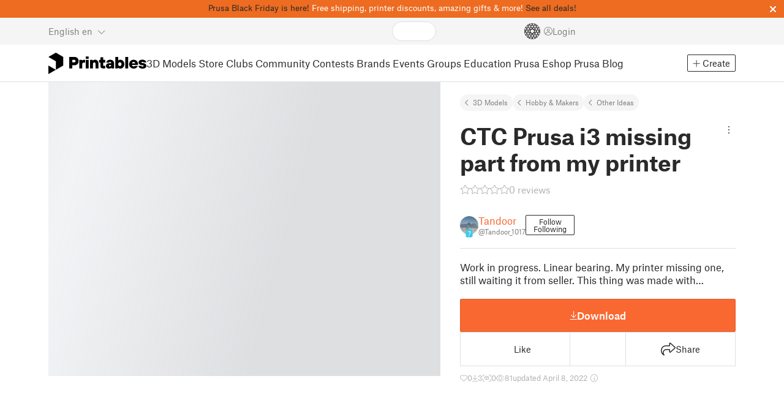

--- FILE ---
content_type: text/html
request_url: https://www.printables.com/model/164573-ctc-prusa-i3-missing-part-from-my-printer
body_size: 14918
content:
<!DOCTYPE html>
<html lang="en" prefix="og: http://ogp.me/ns#" class=" theme-auto">

<head data-client-uid="54e507b8-39eb-4a9a-ab97-7840182f0e33" data-app-version="v2.4.4" data-render-mode="browser" data-prusa-slicer-cart="false">
  <meta charset="utf-8" />
  <meta name="viewport" content="width=device-width, initial-scale=1">
  <meta name="msapplication-TileColor" content="#fa6831">

  <link rel="preload" href="/fonts/font-awesome-kit-304/fa-light-300.woff2" as="font" type="font/woff2" crossorigin>
  <link rel="preload" href="/fonts/font-awesome-kit-304/fa-regular-400.woff2" as="font" type="font/woff2" crossorigin>
  <link rel="preload" href="/fonts/font-awesome-kit-304/fa-brands-400.woff2" as="font" type="font/woff2" crossorigin>
  <link rel="preload" href="/fonts/font-awesome-kit-304/fa-solid-900.woff2" as="font" type="font/woff2" crossorigin>
  <link rel="preload" href="/fonts/font-awesome-kit-304/custom-icons.woff2" as="font" type="font/woff2" crossorigin>
  <link rel="preload" href="/fonts/atlas-grotesk/AtlasGrotesk-Regular-Web.woff2" as="font" type="font/woff2"
    crossorigin>
  <link rel="preload" href="/fonts/atlas-grotesk/AtlasGrotesk-Bold-Web.woff2" as="font" type="font/woff2" crossorigin>

  <link rel="search" type="application/opensearchdescription+xml" title="printables" href="/opensearch.xml">
  
		<link href="/_app/immutable/assets/FloatingUi.2.C-PcyvKG.css" rel="stylesheet">
		<link href="/_app/immutable/assets/PlaceholderBar.2.CRVX6rHn.css" rel="stylesheet">
		<link href="/_app/immutable/assets/Image.2.Bu9rR5vW.css" rel="stylesheet">
		<link href="/_app/immutable/assets/Avatar.2.CFFMZxXa.css" rel="stylesheet">
		<link href="/_app/immutable/assets/UserHandle.2.RcOuJtiY.css" rel="stylesheet">
		<link href="/_app/immutable/assets/UserName.2.D95eN7wy.css" rel="stylesheet">
		<link href="/_app/immutable/assets/Card.2.BAR1M2sk.css" rel="stylesheet">
		<link href="/_app/immutable/assets/PlaceholderCard.2.OPZMSSCo.css" rel="stylesheet">
		<link href="/_app/immutable/assets/HomepageBlogPosts.2.DIqCQePF.css" rel="stylesheet">
		<link href="/_app/immutable/assets/Modal.2.CsJo_WtH.css" rel="stylesheet">
		<link href="/_app/immutable/assets/Dropdown.2.DE2xh-40.css" rel="stylesheet">
		<link href="/_app/immutable/assets/PrintablesLogo.2.Cg3EZ6ki.css" rel="stylesheet">
		<link href="/_app/immutable/assets/Spool.2.BaFEurza.css" rel="stylesheet">
		<link href="/_app/immutable/assets/Header.2.CztAgHOS.css" rel="stylesheet">
		<link href="/_app/immutable/assets/ErrorPage.2.B2fvUd6m.css" rel="stylesheet">
		<link href="/_app/immutable/assets/0.2.c5Zj0pOq.css" rel="stylesheet">
		<link href="/_app/immutable/assets/RatingEdit.2.CvhtC070.css" rel="stylesheet">
		<link href="/_app/immutable/assets/mentions.2.CI8Hwbz-.css" rel="stylesheet">
		<link href="/_app/immutable/assets/TagsSelect.2.CuOODH6V.css" rel="stylesheet">
		<link href="/_app/immutable/assets/FilesErrorsBox.2.CCUMocMz.css" rel="stylesheet">
		<link href="/_app/immutable/assets/FilesUploadBox.2.C6aqaigF.css" rel="stylesheet">
		<link href="/_app/immutable/assets/AutocompleteInput.2.BuUzU4pn.css" rel="stylesheet">
		<link href="/_app/immutable/assets/AddMakeModal.2.FyCNgWwu.css" rel="stylesheet">
		<link href="/_app/immutable/assets/LoginModal.2.Ng2qkhYY.css" rel="stylesheet">
		<link href="/_app/immutable/assets/ReportModal.2.Bkg1j8Sb.css" rel="stylesheet">
		<link href="/_app/immutable/assets/FollowButton.2.s9gEkpo_.css" rel="stylesheet">
		<link href="/_app/immutable/assets/Virtualize.2.B8nu5Q_F.css" rel="stylesheet">
		<link href="/_app/immutable/assets/UserList.2.BqxSnWzs.css" rel="stylesheet">
		<link href="/_app/immutable/assets/2.2.gnuc-PfT.css" rel="stylesheet">
		<link href="/_app/immutable/assets/Footer.2.B0UDQBYo.css" rel="stylesheet">
		<link href="/_app/immutable/assets/DetailPageLayout.2.68T2F90z.css" rel="stylesheet">
		<link href="/_app/immutable/assets/ImageGallery.2.CF42MIL2.css" rel="stylesheet">
		<link href="/_app/immutable/assets/Ribbon.2.WoaDg7Ub.css" rel="stylesheet">
		<link href="/_app/immutable/assets/Trophy.2.Dw84tGBn.css" rel="stylesheet">
		<link href="/_app/immutable/assets/ModelBadges.2.doaF9gLb.css" rel="stylesheet">
		<link href="/_app/immutable/assets/KebabMenu.2.CgntErwt.css" rel="stylesheet">
		<link href="/_app/immutable/assets/StarRating.2.DJj4spXa.css" rel="stylesheet">
		<link href="/_app/immutable/assets/ModelDetailPrintAttr.2.DOaTV9UF.css" rel="stylesheet">
		<link href="/_app/immutable/assets/Breadcrumbs.2.DTiWjD7Y.css" rel="stylesheet">
		<link href="/_app/immutable/assets/ModelDetailBreadcrumbs.2.DAMHEGcg.css" rel="stylesheet">
		<link href="/_app/immutable/assets/PromotionBox.2.BplBbmD6.css" rel="stylesheet">
		<link href="/_app/immutable/assets/ClubButton.2.BQlR6RJP.css" rel="stylesheet">
		<link href="/_app/immutable/assets/UserCard.2._xZATep9.css" rel="stylesheet">
		<link href="/_app/immutable/assets/IconSwitch.2.CsG7D7Ko.css" rel="stylesheet">
		<link href="/_app/immutable/assets/ModelBreadcrumbs.2.DtVGDG-I.css" rel="stylesheet">
		<link href="/_app/immutable/assets/ModelImage.2.BMhuFvrF.css" rel="stylesheet">
		<link href="/_app/immutable/assets/Star.2.CzBj0NHK.css" rel="stylesheet">
		<link href="/_app/immutable/assets/EmbedModel.2.i66egQrO.css" rel="stylesheet">
		<link href="/_app/immutable/assets/EmbedArticle.2.D9sTmMcP.css" rel="stylesheet">
		<link href="/_app/immutable/assets/ScrollableModal.2.Dfgsk069.css" rel="stylesheet">
		<link href="/_app/immutable/assets/CopyLinkButton.2.DlNDtgmr.css" rel="stylesheet">
		<link href="/_app/immutable/assets/ShareSocialButtons.2.xaNE1wrv.css" rel="stylesheet">
		<link href="/_app/immutable/assets/ModelBookmark.2.BbsSfSRE.css" rel="stylesheet">
		<link href="/_app/immutable/assets/InfoBox.2.WfDNZDAc.css" rel="stylesheet">
		<link href="/_app/immutable/assets/SlicerIcon.2.C1ilRqDs.css" rel="stylesheet">
		<link href="/_app/immutable/assets/PreviewFile.2.CS5z10iy.css" rel="stylesheet">
		<link href="/_app/immutable/assets/Tabs.2.Dyxd9BXa.css" rel="stylesheet">
		<link href="/_app/immutable/assets/23.2.v58zB1S-.css" rel="stylesheet">
		<link href="/_app/immutable/assets/LoadingSpinner.2.IOwfcJTq.css" rel="stylesheet">
		<link href="/_app/immutable/assets/PaymentVerificationModal.2.Dqxoy9x_.css" rel="stylesheet">
		<link href="/_app/immutable/assets/PaymentSuccessModal.2.CBt5IHnu.css" rel="stylesheet">
		<link href="/_app/immutable/assets/WysiwygEditor.2.DDLs99D-.css" rel="stylesheet">
		<link href="/_app/immutable/assets/FieldErrors.2.29nMYTk3.css" rel="stylesheet">
		<link href="/_app/immutable/assets/FormField.2.BakV41Ec.css" rel="stylesheet">
		<link href="/_app/immutable/assets/Radio.2.471rTuco.css" rel="stylesheet">
		<link href="/_app/immutable/assets/CollectionFormModal.2.B-94rgaH.css" rel="stylesheet">
		<link href="/_app/immutable/assets/StorePaymentSuccessModal.2.CJ7sMRQa.css" rel="stylesheet">
		<link href="/_app/immutable/assets/Checkbox.2.BudBeVFF.css" rel="stylesheet">
		<link href="/_app/immutable/assets/JoinContestModal.2.BbN6yLjB.css" rel="stylesheet">
		<link href="/_app/immutable/assets/SellerInfoModal.2.DHVttCUU.css" rel="stylesheet">
		<link href="/_app/immutable/assets/PaidDownloadsModal.2.BQ7rwKyx.css" rel="stylesheet">
		<link href="/_app/immutable/assets/JoinClubModal.2.J0tZa5Kh.css" rel="stylesheet">
		<link href="/_app/immutable/assets/Markdown.2.wKXOyVj1.css" rel="stylesheet">
		<link href="/_app/immutable/assets/RemixParentCard.2.BbdT-ew6.css" rel="stylesheet">
		<link href="/_app/immutable/assets/GalleryModal.2.5F2Un5Wj.css" rel="stylesheet">
		<link href="/_app/immutable/assets/HtmlMarkupWithGallery.2.Dri7469b.css" rel="stylesheet">
		<link href="/_app/immutable/assets/ModelOrigin.2.KbYkOvcG.css" rel="stylesheet">
		<link href="/_app/immutable/assets/ModelDescription.2.kTtbw8UU.css" rel="stylesheet">
		<link href="/_app/immutable/assets/ArticleCard.2.C30RM4g8.css" rel="stylesheet">
		<link href="/_app/immutable/assets/CardGrid.2.Cc_VBR8i.css" rel="stylesheet">
		<link href="/_app/immutable/assets/ModelCard.2.DaNKAzqq.css" rel="stylesheet">
		<link href="/_app/immutable/assets/115.2.JOrKGfbX.css" rel="stylesheet"><!--[--><meta name="description" content=""/> <!--[--><meta name="og:site_name" content="Printables.com"/> <meta name="og:url" content="https://www.printables.com/model/164573-ctc-prusa-i3-missing-part-from-my-printer"/> <meta name="og:title" content="CTC Prusa i3 missing part from my printer by Tandoor | Download free STL model | Printables.com"/> <meta name="og:descript ion" content=""/> <!--[--><meta name="og:image" content="https://media.printables.com/media/prints/164573/images/1528202_10980125-c014-4d11-a7c9-fbc187b727d9/thumbs/cover/1200x630/jpg/9cf7b2608d4ee54058e1c69b5c0af4f1_display_large_16.jpg"/> <meta name="og:image:width" content="1200"/> <meta name="og:image:height" content="630"/><!--]--> <meta name="twitter:card" content="summary_large_image"/> <meta name="twitter:site" content="@printablescom"/><!--]--><!--]--><!--[--><!----><link rel="manifest" href="/manifest.webmanifest"><!----> <!--[!--><!--]--> <!--[--><!--]--><!--]--><title>CTC Prusa i3 missing part from my printer by Tandoor | Download free STL model | Printables.com</title>
</head>

<body data-sveltekit-preload-data="false" data-sveltekit-preload-code="hover">
  <script type="text/javascript" nonce="cJp/wvATw+QDKs2+MINCmQ==">
    if (/(Mac|iPhone|iPod|iPad)/i.test(navigator?.userAgentData?.platform || navigator?.platform || '')) {
      document.body.classList.add('osx');
    }

    window.isMobile = typeof window !== 'undefined' && 'matchMedia' in window && window.matchMedia('(pointer: coarse) and (hover: none)').matches;
    if (window.isMobile) {
      document.body.classList.add('mobile');
      document.documentElement.style.setProperty('--device100vh', `${window.visualViewport ? window.visualViewport.height : window.innerHeight}px`);
      document.body.classList.add('zoom-' + Math.round((window.outerWidth / window.innerWidth) * 100));
    } else {
      // attach only for desktop, on mobile cause preload on scrolling because interacts with touchstart
      document.body.dataset.sveltekitPreloadData = 'tap';
    }
  </script>
  <div style="display: contents"><!--[--><!--[--><!----><!----> <!--[!--><!--[--><!----><header id="js-main-header" class="svelte-1bql12y"><!--[--><!--[--><div class="orange-bar svelte-1bhmkqj" id="header-orange-bar"><div class="content svelte-1bhmkqj"><!----><a href="https://blog.prusa3d.com/_124073/?utm_source=printables.com&utm_medium=bar-link&utm_campaign=black-friday-2025" target="_blank">Prusa Black Friday is here!</a> Free shipping, printer discounts, amazing gifts & more! <a href="https://www.prusa3d.com/category/black-friday/?utm_source=printables.com&utm_medium=bar-link&utm_campaign=black-friday-2025" target="_blank">See all deals!</a><!----></div> <button class="btn btn-close svelte-1bhmkqj"><i class="fa-solid fa-xmark close"></i></button></div><!--]--><!--]--> <!--[--><div class="top js-header svelte-1bql12y" id="header-top-bar"><div class="container-xxl relative"><!--[!--><div class="top-header svelte-1il6e4z"><!--[!--><!--]--> <div class="layout svelte-1il6e4z"><div class="f locale-area svelte-1il6e4z"><!--[--><div class="toggle svelte-4noh4e" data-testid="dropdown"><button aria-label="Select language - currently English" class="svelte-1lypzm0"><span class="title svelte-1lypzm0">English</span> <span class="short-title svelte-1lypzm0">en</span> <i class="fa-light fa-chevron-down ml-1 svelte-1lypzm0"></i></button><!----></div> <!--[!--><!--]--><!----> <!--[--><div class="top-create svelte-1il6e4z"><!--[!--><button class="btn btn-outline btn-sm toggle svelte-yv2z6q"><i class="fa-light fa-plus svelte-yv2z6q"></i> <span class="svelte-yv2z6q">Create</span></button><!--]--> <!--[!--><!--]--> <!--[!--><!--]--> <!--[!--><!--]--><!----></div><!--]--><!--]--></div> <div class="f search-area svelte-1il6e4z" style="grid-area: search;"><!--[--><div class="wrapper f svelte-1coaq1v"><div class="relative svelte-1coaq1v"><form action="/search/models?ctx=models&amp;q=" method="get" class="svelte-1coaq1v"><input type="search" name="q" autocapitalize="off" autocomplete="off" placeholder="Search" value="" class="svelte-1coaq1v"/></form> <!--[!--><!--]--></div></div><!----> <!--[!--><!--]--><!--]--></div> <div class="f user-area svelte-1il6e4z"><!--[!--><!--]--> <!--[!--><!--]--> <a href="/prusameter" aria-label="Prusameters - view your points" class="svelte-1xh3gdm"><div class="position-relative"><svg xmlns="http://www.w3.org/2000/svg" viewBox="-250 -250 500 500" style="width: 26px; height: 26px;"><g transform="scale(3.75)"><g class="filament svelte-13oaa8s"><circle class="string svelte-13oaa8s" r="40.5" stroke-width="42"><!--[!--><!--]--></circle><g class="delimiter svelte-13oaa8s"><!--[--><circle r="22.5"></circle><circle r="25.5"></circle><circle r="28.5"></circle><circle r="31.5"></circle><circle r="34.5"></circle><circle r="37.5"></circle><circle r="40.5"></circle><circle r="43.5"></circle><circle r="46.5"></circle><circle r="49.5"></circle><circle r="52.5"></circle><circle r="55.5"></circle><circle r="58.5"></circle><!--]--></g><!--[!--><!--]--></g></g><g class="spool svelte-13oaa8s"><!--[!--><path transform="scale(16.67)" fill-rule="evenodd" d="M 0 -14.5 A 14.5 14.5 0 0 0 -0.59 -14.46 L -0.5 -14.4 V -12 L -2.6 -10.8 L -4.6 -12 V -13.72 A 14.5 14.5 0 0 0 -5.6 -13.35 V -12.1 L -7.7 -10.9 L -8.74 -11.53 A 14.5 14.5 0 0 0 -9.59 -10.86 L -8.1 -10 V -8.8 V -7.6 L -10.2 -6.5 L -12.2 -7.7 V -7.84 A 14.5 14.5 0 0 0 -12.77 -6.79 L -10.8 -5.6 V -3.2 L -12.8 -2 L -14.19 -2.8 A 14.5 14.5 0 0 0 -14.38 -1.71 L -13.3 -1.1 V 0 V 1.2 L -14.37 1.8 A 14.5 14.5 0 0 0 -14.17 2.89 L -12.8 2.1 L -10.8 3.3 V 5.7 L -12.73 6.86 A 14.5 14.5 0 0 0 -12.24 7.76 L -10.3 6.6 L -8.2 7.8 V 9 V 10 L -9.63 10.83 A 14.5 14.5 0 0 0 -8.77 11.5 L -7.7 10.9 L -5.6 12.1 V 13.35 A 14.5 14.5 0 0 0 -4.6 13.72 V 12.2 L -2.6 11 L -0.5 12.2 V 14.46 A 14.5 14.5 0 0 0 0 14.5 A 14.5 14.5 0 0 0 0.5 14.46 V 12.1 L 2.6 10.9 L 4.6 12.1 V 13.72 A 14.5 14.5 0 0 0 5.6 13.35 V 12.1 L 7.7 10.9 L 8.77 11.5 A 14.5 14.5 0 0 0 9.63 10.83 L 8.2 10 V 8.8 V 7.6 L 10.3 6.4 L 12.3 7.6 V 7.65 A 14.5 14.5 0 0 0 12.83 6.69 L 12.8 6.7 L 10.8 5.5 V 3.1 L 12.8 1.9 L 14.21 2.72 A 14.5 14.5 0 0 0 14.38 1.61 L 13.3 1 V 0 V -1.2 L 14.38 -1.81 A 14.5 14.5 0 0 0 14.22 -2.82 L 12.8 -2 L 10.8 -3.2 V -5.6 L 12.8 -6.8 L 12.81 -6.8 A 14.5 14.5 0 0 0 12.29 -7.69 L 10.3 -6.5 L 8.2 -7.7 V -8.9 V -10 L 9.64 -10.83 A 14.5 14.5 0 0 0 8.8 -11.52 L 7.7 -10.9 L 5.6 -12.1 V -13.37 A 14.5 14.5 0 0 0 4.6 -13.75 V -12.1 L 2.6 -10.9 L 0.5 -12.1 V -14.49 A 14.5 14.5 0 0 0 0 -14.5 Z M 5.1 -11.3 L 7.2 -10.1 V -8.9 V -7.7 L 5.1 -6.5 L 3.1 -7.7 V -8.9 V -10.1 Z M -5.1 -11.2 L -3.1 -10 V -8.8 V -7.6 L -5.1 -6.4 L -7.2 -7.7 V -8.9 V -10 Z M 0 -11.2 L 2.1 -10 V -8.8 V -7.6 L 0 -6.5 L -2.1 -7.7 V -8.9 V -10 Z M -7.6 -6.8 L -5.5 -5.6 V -3.2 L -7.7 -2 L -9.8 -3.2 V -5.6 H -9.7 Z M -2.6 -6.8 L -0.5 -5.6 V -4.231 L -3.445 -2.507 L -4.6 -3.2 V -5.6 Z M 2.6 -6.8 L 4.6 -5.6 V -3.2 L 3.445 -2.507 L 0.5 -4.231 V -5.6 Z M 7.7 -6.8 L 9.7 -5.6 V -3.2 L 7.7 -2 L 5.6 -3.2 V -5.6 Z M -10.3 -2.4 L -8.2 -1.2 V 0 V 1.2 L -10.3 2.4 L -12.3 1.2 V 0 V -1.2 Z M -5.1 -2.4 L -3.91 -1.688 V 1.688 L -5.1 2.4 L -7.2 1.2 V 0 V -1.2 Z M 5.1 -2.4 L 7.2 -1.2 V 1.2 L 5.1 2.4 L 3.91 1.688 V -1.688 Z M 10.3 -2.4 L 12.3 -1.2 V 0 V 1.2 L 10.3 2.4 L 8.2 1.2 V -1.2 Z M -7.7 2 L -5.6 3.2 V 5.6 L -7.7 6.8 L -9.7 5.6 V 3.2 Z M -3.445 2.507 L -0.5 4.231 V 5.6 L -2.6 6.8 L -4.6 5.6 V 3.2 Z M 3.445 2.507 L 4.6 3.2 V 5.6 L 2.6 6.8 L 0.5 5.6 V 4.231 Z M 7.6 2 L 9.7 3.2 V 5.6 L 7.6 6.8 L 5.5 5.6 V 3.2 Z M -5.1 6.4 L -3.1 7.6 V 8.9 V 10.1 L -5.1 11.3 L -7.2 10 V 8.8 V 7.6 Z M 5.1 6.4 L 7.2 7.6 V 8.8 V 10 L 5.1 11.2 L 3.1 10 V 8.8 V 7.6 Z M 0 6.5 L 2.1 7.7 V 8.9 V 10.1 L 0 11.2 L -2.1 10.1 V 8.9 V 7.7 Z
         M-4.26,0 a 4.26,4.26 0 1,0 8.52,0 a 4.26,4.26 0 1,0 -8.52,0 Z" class="svelte-13oaa8s"></path><!--]--><circle r="244" stroke-width="12"></circle><circle r="71" stroke-width="18"></circle><!--[!--><!--]--></g></svg><!----> <!--[!--><!--]--></div> <!--[!--><!--[!--><!--]--><!--]--></a><!----> <!--[!--><!--]--> <!--[!--><button class="login-btn svelte-1il6e4z" data-testid="user-login"><i class="fa-light fa-circle-user login-icon svelte-1il6e4z"></i> <span class="svelte-1il6e4z">Login</span></button><!--]--></div></div></div><!--]--></div></div><!--]--> <div class="spacer svelte-1bql12y"></div> <!--[!--><!--[--><div class="nav-bar svelte-j0fs9n visible" id="main-nav-bar" style="transform: translateY(0px);"><div class="nav-container svelte-j0fs9n"><nav class="container-xxl text-color svelte-j0fs9n"><a href="/" class="brand svelte-j0fs9n" aria-label="Printables logo"><svg xmlns="http://www.w3.org/2000/svg" width="160" height="35" viewBox="0 0 160 35" class="svelte-9g56ef"><g class="printables-logo svelte-9g56ef"><path d="m0 35 12.172-7L0 21ZM12.172 0 0 7l12.172 7v14l12.172-7V7Z"></path></g><g class="printables-text svelte-9g56ef"><path d="M33.919 25.752V6.998h8.921a6.735 6.735 0 0 1 3.359.83 5.724 5.724 0 0 1 2.269 2.359 7.517 7.517 0 0 1 .806 3.561 7.617 7.617 0 0 1-.806 3.58 5.709 5.709 0 0 1-2.269 2.37 6.735 6.735 0 0 1-3.359.83h-3.949v5.21Zm8.585-10a1.686 1.686 0 0 0 1.288-.547 2.321 2.321 0 0 0 0-2.906 1.663 1.663 0 0 0-1.288-.566h-3.628v4.019ZM50.6 25.752V11.819h4.084l.269.99h.134a2.344 2.344 0 0 1 .956-.7 3.518 3.518 0 0 1 1.463-.294h2.527v4.313h-2.419q-2.37 0-2.37 2.475v7.145ZM65.825 9.943h-4.759V6.192h4.759Zm-.059 15.809h-4.647V11.819h4.647ZM68.113 25.752V11.819h4.084l.269 1.072h.134a4.044 4.044 0 0 1 1.426-.923 5.647 5.647 0 0 1 2.258-.43 5.5 5.5 0 0 1 2.8.7 4.881 4.881 0 0 1 1.892 1.984 6.255 6.255 0 0 1 .687 3v8.537h-4.651v-7.521a2.2 2.2 0 0 0-.579-1.582 2.124 2.124 0 0 0-3.665 1.582v7.517ZM89.319 25.748a4.633 4.633 0 0 1-3.307-1.072 4.01 4.01 0 0 1-1.12-3.081v-5.463h-2.15v-4.313h2.15V7.558h4.647v4.261h3.091v4.313h-3.091v4.447a.79.79 0 0 0 .941.938h2.15v4.231ZM96.344 25.458a4.173 4.173 0 0 1-1.758-1.53 3.991 3.991 0 0 1-.6-2.17 4.088 4.088 0 0 1 1.452-3.282 6.286 6.286 0 0 1 4.192-1.247h2.93v-.238a1.691 1.691 0 0 0-.511-1.273 1.944 1.944 0 0 0-3.012.521h-4.479a4.829 4.829 0 0 1 .9-2.33 5.349 5.349 0 0 1 2.139-1.716 7.451 7.451 0 0 1 3.185-.655 7.7 7.7 0 0 1 3.412.744 5.322 5.322 0 0 1 2.24 1.943 5.079 5.079 0 0 1 .78 2.787v8.742h-4.108l-.269-1.072h-.131a3.733 3.733 0 0 1-1.411.923 5.614 5.614 0 0 1-2.217.417 6.137 6.137 0 0 1-2.734-.564Zm5.6-3.524a2.043 2.043 0 0 0 .62-1.567v-.242h-2.18a2.159 2.159 0 0 0-1.288.32 1.022 1.022 0 0 0-.429.86 1.059 1.059 0 0 0 .4.882 1.848 1.848 0 0 0 1.18.324 2.4 2.4 0 0 0 1.687-.577ZM115.291 25.603a3.732 3.732 0 0 1-1.445-1h-.134l-.269 1.154h-4.076V6.996h4.651v5.735h.134a3.4 3.4 0 0 1 1.329-.819 5.674 5.674 0 0 1 2.083-.372 5.96 5.96 0 0 1 3.21.912 6.538 6.538 0 0 1 2.34 2.557 8.524 8.524 0 0 1 0 7.517 6.5 6.5 0 0 1-2.34 2.572 5.96 5.96 0 0 1-3.21.912 5.659 5.659 0 0 1-2.273-.406Zm3.266-4.674a3.385 3.385 0 0 0 0-4.287 2.652 2.652 0 0 0-3.8 0 3.451 3.451 0 0 0 0 4.287 2.652 2.652 0 0 0 3.8 0ZM130.221 25.752h-4.647V6.996h4.647ZM135.391 25.068a6.869 6.869 0 0 1-2.646-2.6 7.58 7.58 0 0 1 0-7.368 6.869 6.869 0 0 1 2.646-2.6 7.516 7.516 0 0 1 3.762-.962 7.382 7.382 0 0 1 3.68.923 6.675 6.675 0 0 1 2.568 2.56 7.332 7.332 0 0 1 .918 3.684 6.265 6.265 0 0 1-.134 1.34h-9.828a2.6 2.6 0 0 0 .914 1.649 2.745 2.745 0 0 0 1.866.685 3.218 3.218 0 0 0 1.385-.283 2.808 2.808 0 0 0 .9-.6h4.524a6.333 6.333 0 0 1-3.464 3.859 7.765 7.765 0 0 1-3.333.67 7.517 7.517 0 0 1-3.759-.953Zm6.394-7.577a2.751 2.751 0 0 0-.858-1.7 2.5 2.5 0 0 0-1.773-.685 2.7 2.7 0 0 0-1.866.685 2.822 2.822 0 0 0-.929 1.7ZM149.974 25.376a5.151 5.151 0 0 1-2.161-1.794 3.981 3.981 0 0 1-.687-2.17h4.54a1.078 1.078 0 0 0 .481.915 2.447 2.447 0 0 0 1.463.35 2.62 2.62 0 0 0 1.37-.283.819.819 0 0 0 .459-.707.892.892 0 0 0-.295-.711 2.1 2.1 0 0 0-1.049-.372l-1.963-.3a6.876 6.876 0 0 1-3.669-1.489 3.638 3.638 0 0 1-1.221-2.817 3.914 3.914 0 0 1 .713-2.289 4.754 4.754 0 0 1 2.12-1.637 8.638 8.638 0 0 1 3.4-.6 8.125 8.125 0 0 1 3.453.67 5.167 5.167 0 0 1 2.165 1.742 3.907 3.907 0 0 1 .724 2.233h-4.513a1.026 1.026 0 0 0-.47-.871 2.331 2.331 0 0 0-1.359-.335 2.17 2.17 0 0 0-1.236.294.841.841 0 0 0-.429.7c0 .484.437.789 1.318.912l2.016.294q4.852.744 4.852 4.5a3.892 3.892 0 0 1-.713 2.263 4.768 4.768 0 0 1-2.15 1.637 9.08 9.08 0 0 1-3.509.6 8.147 8.147 0 0 1-3.654-.733Z"></path></g><!--[!--><!--]--></svg><!----></a> <div class="arrows-wrapper svelte-j0fs9n"><!--[!--><!--]--> <div class="menu svelte-j0fs9n" role="menu"><a role="menuitem" href="/model" class="svelte-j0fs9n active">3D Models</a> <a role="menuitem" href="/store" class="svelte-j0fs9n">Store</a> <a role="menuitem" href="/clubs" class="svelte-j0fs9n">Clubs</a> <a role="menuitem" href="/community" data-sveltekit-reload="" class="svelte-j0fs9n">Community</a> <a role="menuitem" href="/contest" class="svelte-j0fs9n">Contests</a> <a role="menuitem" href="/brands" class="svelte-j0fs9n">Brands</a> <a role="menuitem" href="/event/discover" class="svelte-j0fs9n">Events</a> <a role="menuitem" href="/group/discover" class="svelte-j0fs9n">Groups</a> <a role="menuitem" href="/education" class="svelte-j0fs9n">Education</a> <a role="menuitem" href="https://www.prusa3d.com/en" target="_blank" class="svelte-j0fs9n">Prusa Eshop</a> <a role="menuitem" href="https://blog.prusa3d.com" target="_blank" class="svelte-j0fs9n">Prusa Blog</a></div> <!--[!--><!--]--></div> <!--[--><div class="nav-create svelte-j0fs9n"><!--[!--><button class="btn btn-outline btn-sm toggle svelte-yv2z6q"><i class="fa-light fa-plus svelte-yv2z6q"></i> <span class="svelte-yv2z6q">Create</span></button><!--]--> <!--[!--><!--]--> <!--[!--><!--]--> <!--[!--><!--]--><!----></div><!--]--></nav></div> <div id="page-header"></div> <div class="snackbar svelte-1q5pkab"><div class="container-xxl svelte-1q5pkab"><i class="fa-solid fa-triangle-exclamation box-icon svelte-1q5pkab"></i> <div class="messages svelte-1q5pkab"><!--[--><!--]--></div> <button aria-label="Close" class="btn close-btn svelte-1q5pkab"><i class="fa-solid fa-xmark"></i></button></div></div><!----><!----></div><!--]--><!--]--></header> <!----><!----> <!--[--><!----><!--[--><!----><script type="application/ld+json">{"@context":"https://schema.org","@type":"Product","name":"CTC Prusa i3 missing part from my printer","description":"Work in progress. Linear bearing. My printer missing one, still waiting it from seller. This thing was made with…","mpn":"164573","sku":"164573","brand":{"@type":"Organization","name":"Printables"},"offers":{"@type":"Offer","url":"/model/164573-ctc-prusa-i3-missing-part-from-my-printer","priceCurrency":"USD","price":"0","priceValidUntil":"2040-12-31"},"image":{"@type":"ImageObject","width":"800","height":"800","url":"https://media.printables.com/media/prints/164573/images/1528202_10980125-c014-4d11-a7c9-fbc187b727d9/thumbs/cover/800x800/jpg/9cf7b2608d4ee54058e1c69b5c0af4f1_display_large_16.jpg"}}</script><!----><!--]--> <!--[!--><!--]--><!----> <!--[!--><!--]--><!----> <div class="svelte-1gnfkar"><div class="detail flex-1 svelte-2ag328"><div class="container-xl svelte-2ag328"><div class="detail-grid svelte-2ag328"><div class="detail-header svelte-2ag328"><div class="breadcrumbs svelte-19wbu8k"><div class="breadcrumbs svelte-edq10p"><a href="/model">3D Models</a> <!--[--><!--[--><a href="/model?category=48">Hobby &amp; Makers</a><a href="/model?category=82">Other Ideas</a><!--]--><!--]--><!----></div><!----></div><!----> <div class="model-header flex align-items-start mb-2 svelte-6cpohy" data-testid="model-detail-header"><!--[--><h1 class="svelte-6cpohy">CTC Prusa i3 missing part from my printer</h1> <div class="toggle svelte-4noh4e" data-testid="dropdown"><button class="toggle-icon svelte-1fyzmgn" aria-label="Open dropdown menu"><i class="fa-light fa-ellipsis-vertical svelte-1fyzmgn"></i></button><!----></div> <!--[!--><!--]--><!----> <!--[!--><!--]--><!----><!--]--></div><!----><!----></div> <div class="gallery svelte-2ag328"><!--[!--><div class="aspect-ratio-4-3"><div class="loading-progress"></div></div> <div class="thumbnails-placeholder svelte-1sks5v1"><div class="loading-progress svelte-1sks5v1"></div> <div class="loading-progress svelte-1sks5v1"></div> <div class="loading-progress svelte-1sks5v1"></div> <div class="loading-progress svelte-1sks5v1"></div></div><!--]--><!----></div> <div class="detail-content svelte-2ag328"><div class="wrapper svelte-10irpge"><a href="/model/164573-ctc-prusa-i3-missing-part-from-my-printer/comments" class="f rating svelte-10irpge"><span class="svelte-1ec5vyc"><!--[--><i class="fa-star svelte-1ec5vyc fa-light"></i><i class="fa-star svelte-1ec5vyc fa-light"></i><i class="fa-star svelte-1ec5vyc fa-light"></i><i class="fa-star svelte-1ec5vyc fa-light"></i><i class="fa-star svelte-1ec5vyc fa-light"></i><!--]--></span><!----> <span class="number svelte-10irpge">0
      reviews</span></a></div><!----> <div class="user-info svelte-8z8ubz"><!--[--><!----><a class="user-card svelte-2m0gpi" href="/@Tandoor_1017" data-testid="user-card"><!----><div class="avatar svelte-1rxug33" style="--avatar-size: 30px;"><!--[--><!--[--><picture class="svelte-11pdzs1"><!--[--><!--[--><source srcset="https://media.printables.com/media/auth/thumbs/cover/40x40/jpg/baf6d834-fdfb-4111-b76a-fe372c1ea233.webp 1x, https://media.printables.com/media/auth/thumbs/cover/80x80/jpg/baf6d834-fdfb-4111-b76a-fe372c1ea233.webp 2x"/><!--]--><!--]--> <img src="https://media.printables.com/media/auth/thumbs/cover/40x40/jpg/baf6d834-fdfb-4111-b76a-fe372c1ea233.webp" alt="Tandoor" loading="lazy" class="svelte-11pdzs1 background loading" onerror="this.__e=event"/></picture><!--]--> <!--[--><span class="level svelte-1rxug33" style="font-size: 9px;"><!--[!--><!--]--> 7</span><!--]--><!--]--><!----></div><!----><!----> <div class="name-and-handle svelte-2m0gpi"><div class="name svelte-2m0gpi"><!--[--><!----><span class="multiline svelte-v85o6v">Tandoor <!--[!--><!--]--> <!--[!--><!--]--><!----></span><!----><!--]--><!----></div> <div class="handle svelte-2m0gpi"><div class="handle svelte-nkrc76">@Tandoor_1017</div><!----></div></div><!----></a><!----><!----> <div class="buttons svelte-8z8ubz"><!--[--><button class="btn btn-outline svelte-1cuzmre" style="min-width: 40px;"><span class="follow svelte-1cuzmre">Follow</span> <span class="unfollow svelte-1cuzmre">Following</span> <!--[!--><!--]--></button><!--]--> <!--[!--><!--]--></div><!--]--></div> <!--[!--><!--]--> <div class="summary svelte-8z8ubz"><!--[-->Work in progress. Linear bearing. My printer missing one, still waiting it from seller. This thing was made with…<!--]--></div> <!--[!--><!--[!--><!--]--><!--]--> <!--[!--><!--]--> <!--[--><div class="buttons-box svelte-8z8ubz"><div class="checkout-buttons svelte-25clhp"><!--[!--><!--[!--><!--[!--><!--[!--><!--[!--><!--[!--><!--[!--><button class="btn btn-primary btn-bold svelte-1akzef" data-testid="show-download-files"><i class="fa-light fa-arrow-down-to-line svelte-1akzef"></i>Download</button><!--]--><!--]--><!--]--> <!--[!--><!--]--><!--]--><!--]--><!--]--><!--]--></div><!----> <div class="panel svelte-137t0tg" data-testid="model-interactions"><div class="button-row svelte-137t0tg"><div class="cell has-label svelte-137t0tg"><button class="btn btn-panel" data-testid="like"><div class="svelte-jakvai off"><i class="fa-light fa-heart svelte-jakvai"></i> <i class="fa-solid fa-heart svelte-jakvai"></i></div><!----> <span>Like</span></button></div> <div class="cell svelte-137t0tg"><!--[!--><button class="t block btn-panel svelte-1u7go2a"><div class="svelte-jakvai off"><i class="fa-light fa-bookmark svelte-jakvai"></i> <i class="fa-solid fa-bookmark svelte-jakvai"></i></div><!----></button><!--]--> <!--[!--><!--]--><!----></div> <!--[!--><!--]--> <div class="cell has-label svelte-137t0tg"><div class="toggle svelte-4noh4e" data-testid="dropdown"><button class="btn btn-panel"><i class="fa-light fa-share"></i> <span>Share</span></button><!----><!----></div> <!--[!--><!--]--><!----> <!--[!--><!--]--><!----></div></div> <!--[!--><!--]--></div><!----></div><!--]--> <!--[!--><!--]--> <!--[--><div class="model-stats svelte-v6ou9v" data-testid="model-stats"><div class="stats-item svelte-v6ou9v" data-testid="like-count"><i class="fa-light fa-heart svelte-v6ou9v"></i>0</div> <!--[--><div class="stats-item svelte-v6ou9v" data-testid="download-count"><i class="fa-light fa-arrow-down-to-line svelte-v6ou9v"></i>3</div><!--]--> <div class="stats-item svelte-v6ou9v" data-testid="makes-count"><i class="fa-kit fa-make svelte-v6ou9v"></i>0</div> <div class="stats-item svelte-v6ou9v" data-testid="views-count"><i class="fa-light fa-eye svelte-v6ou9v"></i>81</div> <!--[!--><!--]--> <!--[--><div class="published-date stats-item svelte-v6ou9v"><span>updated
          April 8, 2022 <!--[--><i class="fa-light fa-circle-info fa-fw svelte-v6ou9v"></i><!--]--></span></div><!--]--></div><!--]--> <!--[!--><!--]--><!----> <!--[!--><!--]--><!----></div></div></div> <!--[!--><!--]--><!----> <div class="tab-content"><!--[!--><!----><!--[--><!--]--> <div class="max-width-md match-editor-width"><!--[--><div class="section-header flex"><h2 class="grow">Description</h2> <!--[--><!--[!--><a target="_blank" class="btn btn-outline-sm f svelte-1s20ehd" href="https://files.printables.com/media/prints/164573/pdfs/164573-ctc-prusa-i3-missing-part-from-my-printer-b3798f71-1e5d-419c-b7ce-75321669b178.pdf" role="button"><i class="fa-light fa-arrow-down-to-line"></i> PDF</a><!--]--><!--]--></div> <!--[--><!--[!--><!--]--> <div class="user-inserted svelte-1s4549o"><!----><html><head>
    <meta name="sentry-trace" content="beaba96877c4d27ed7a0a03dd59034eb-fcf4f98af605736b-0"/>
    <meta name="baggage" content="sentry-environment=production,sentry-release=v2.4.4,sentry-public_key=dc2623d863c0fe6ec4161f0987866c92,sentry-trace_id=beaba96877c4d27ed7a0a03dd59034eb,sentry-sampled=false"/>
    
<script nonce="1438982b1f2643eaa720d08b988fcfc4">
    const f = window.fetch;
    if(f){
      window._sentryFetchProxy = function(...a){return f(...a)}
      window.fetch = function(...a){return window._sentryFetchProxy(...a)}
    }
</script></head><body><p>Work in progress. Linear bearing. My printer missing one, still waiting it from seller.</p>
<p>This thing was made with Tinkercad. Edit it online <a href="https://www.tinkercad.com/things/gbSihpfVzxl" target="_blank" rel="ugc">https://www.tinkercad.com/things/gbSihpfVzxl</a></p>


Category: 3D Printing
</body></html><!----></div> <!--[!--><!--]--><!--]--> <!----> <!--[--><h2>Tags</h2> <hr/> <div class="row tags svelte-2i8v0n"><div class="col"><div class="tags-wrapper d-inline-flex flex-wrap svelte-2i8v0n"><!--[--><a href="/search/models?q=tag:thingiverse" class="badge svelte-2i8v0n">thingiverse</a><!--]--> <!--[!--><!--]--></div></div></div><!----> <hr class="dense svelte-1s20ehd"/><!--]--> <div><!--[--><!--[!--><!--]--><!--]--> <!--[!--><!--]--></div><!----> <h2 class="section-header">Model origin</h2> <p><!--[!--><!--]--> <!--[--><span>The author marked this model as their own original creation.</span><!--]--> <!--[!--><!--]--> <!--[!--><!--]-->   <!--[--><a href="https://www.thingiverse.com/thing:2240219" target="_blank">Imported from Thingiverse.</a><!--]--></p> <!--[!--><!--]--><!----> <!--[--><h2 class="section-header">License <i class="fa-light fa-copyright"></i></h2> <!--[!--><!--]--> <!--[--><!--[!--><!--]--> <!--[!--><!--]--><!----><!--]--><!--]--> <!--[!--><!--]--><!----> <div><!--[--><!--[--><hr/><!--]--> <!--[!--><!--]--> <!--[--><div class="section-header flex svelte-s0niup"><h2 class="grow">Highlighted models from creator</h2> <a class="btn btn-outline svelte-s0niup" href="/@Tandoor_1017/models">View more</a></div> <div class="grid svelte-np80b7 extra-dense wide-hide-4th sidebar"><!--[--><article class="card svelte-12fuh5j" data-testid="model"><div class="card-layout svelte-12fuh5j"><!--[!--><div class="menu overlay svelte-12fuh5j"><!--[!--><!--]--><!----></div><!--]--> <!--[--><!--[--><div class="wrapper svelte-1vn70l8"><div class="wrapper svelte-y5p0s9 columns-1 huge-screen-columns-1" style="--slide-gap: 8px;"><div class="slider svelte-y5p0s9"><!--[--><div class="slide svelte-y5p0s9" data-index="0"><!--[--><!----><a href="/model/164559-dog-paw-coaster" class="card-image svelte-197pvmn"><div class="aspect-ratio-4-3 svelte-197pvmn"><picture><!--[--><img class="hash image-fit svelte-197pvmn" src="[data-uri]" alt="Image loading"/><!--]--></picture> <!--[--><picture class="svelte-11pdzs1 image-inside"><!--[--><!--[--><source srcset="https://media.printables.com/media/prints/164559/images/1528139_46c51ae5-6461-4415-b3c3-545902242f61/thumbs/inside/320x240/jpg/541b8dc5a095349bef828be5ea556a91_display_large_16.webp 1x, https://media.printables.com/media/prints/164559/images/1528139_46c51ae5-6461-4415-b3c3-545902242f61/thumbs/inside/640x480/jpg/541b8dc5a095349bef828be5ea556a91_display_large_16.webp 2x"/><!--]--><!--]--> <img src="https://media.printables.com/media/prints/164559/images/1528139_46c51ae5-6461-4415-b3c3-545902242f61/thumbs/inside/320x240/jpg/541b8dc5a095349bef828be5ea556a91_display_large_16.webp" alt="Image preview" loading="lazy" class="svelte-11pdzs1 loading" style="width: 100%; max-height: none;" onerror="this.__e=event"/></picture><!--]--></div> <!----><!----></a><!----><!----><!--]--></div><!--]--> <!--[!--><!--]--></div> <!--[!--><!--]--> <!--[!--><!--]--></div><!----> <!--[!--><!--[!--><!--[--><div class="badges md svelte-34m8ix"><!--[!--><!--]--> <!--[!--><!--]--> <!--[!--><!--]--> <!--[!--><!--]--> <!--[!--><!--]--> <!--[!--><!--]--></div> <!--[!--><!--]--><!----> <!--[!--><!--]--> <!--[!--><!--[!--><!--]--><!--]--><!--]--><!--]--><!--]--><!----></div><!--]--><!----><!--]--> <div class="card-content svelte-12fuh5j"><!--[--><div class="header svelte-12fuh5j"><h5 class="svelte-1xp60ug"><a href="/model/164559-dog-paw-coaster" class="h clamp-two-lines">Dog Paw coaster</a></h5><!----></div><!--]--> <!--[!--><!--]--> <div class="stats-bar"><div class="big-icon" data-testid="like-false"><button class="t" data-testid="like" aria-label="Toggle like button"><div class="svelte-jakvai off"><i class="fa-light fa-heart svelte-jakvai"></i> <i class="fa-solid fa-heart svelte-jakvai"></i></div><!----></button> <span data-testid="like-count" class="cursor-pointer">30</span></div><!----> <div class="small-icon"><span class="start-container svelte-oc7l7t" style="width: 16px; height: 16px;"><i class="fa-light fa-star indicator-star svelte-oc7l7t" style="font-size: 16px;"></i> <i class="fa-solid fa-star indicator-star svelte-oc7l7t" style="font-size: 16px; width: 92.5%;"></i></span> <span>5</span></div><!----> <div class="small-icon"><!--[--><i class="fa-light fa-arrow-down-to-line"></i> <span>410</span><!--]--></div> <!--[!--><div class="big-icon"><!--[!--><button class="t block btn-panel svelte-1u7go2a"><div class="svelte-jakvai off"><i class="fa-light fa-bookmark svelte-jakvai"></i> <i class="fa-solid fa-bookmark svelte-jakvai"></i></div><!----></button><!--]--> <!--[!--><!--]--><!----></div><!--]--></div><!----></div></div></article><article class="card svelte-12fuh5j" data-testid="model"><div class="card-layout svelte-12fuh5j"><!--[!--><div class="menu overlay svelte-12fuh5j"><!--[!--><!--]--><!----></div><!--]--> <!--[--><!--[--><div class="wrapper svelte-1vn70l8"><div class="wrapper svelte-y5p0s9 columns-1 huge-screen-columns-1" style="--slide-gap: 8px;"><div class="slider svelte-y5p0s9"><!--[--><div class="slide svelte-y5p0s9" data-index="0"><!--[--><!----><a href="/model/164561-toyota-auris-key-case" class="card-image svelte-197pvmn"><div class="aspect-ratio-4-3 svelte-197pvmn"><picture><!--[--><img class="hash image-fit svelte-197pvmn" src="[data-uri]" alt="Image loading"/><!--]--></picture> <!--[--><picture class="svelte-11pdzs1 image-inside"><!--[--><!--[--><source srcset="https://media.printables.com/media/prints/164561/images/1528144_8c174333-e62c-4dbc-b8c8-006e6de4d9bf/thumbs/inside/320x240/jpg/ed5ecaef4dca0bd89d4c78c940f59b3c_display_large_16.webp 1x, https://media.printables.com/media/prints/164561/images/1528144_8c174333-e62c-4dbc-b8c8-006e6de4d9bf/thumbs/inside/640x480/jpg/ed5ecaef4dca0bd89d4c78c940f59b3c_display_large_16.webp 2x"/><!--]--><!--]--> <img src="https://media.printables.com/media/prints/164561/images/1528144_8c174333-e62c-4dbc-b8c8-006e6de4d9bf/thumbs/inside/320x240/jpg/ed5ecaef4dca0bd89d4c78c940f59b3c_display_large_16.webp" alt="Image preview" loading="lazy" class="svelte-11pdzs1 loading" style="width: 100%; max-height: none;" onerror="this.__e=event"/></picture><!--]--></div> <!----><!----></a><!----><!----><!--]--></div><!--]--> <!--[!--><!--]--></div> <!--[!--><!--]--> <!--[!--><!--]--></div><!----> <!--[!--><!--[!--><!--[--><div class="badges md svelte-34m8ix"><!--[!--><!--]--> <!--[!--><!--]--> <!--[!--><!--]--> <!--[!--><!--]--> <!--[!--><!--]--> <!--[!--><!--]--></div> <!--[!--><!--]--><!----> <!--[!--><!--]--> <!--[!--><!--[!--><!--]--><!--]--><!--]--><!--]--><!--]--><!----></div><!--]--><!----><!--]--> <div class="card-content svelte-12fuh5j"><!--[--><div class="header svelte-12fuh5j"><h5 class="svelte-1xp60ug"><a href="/model/164561-toyota-auris-key-case" class="h clamp-two-lines">Toyota (Auris) key case</a></h5><!----></div><!--]--> <!--[!--><!--]--> <div class="stats-bar"><div class="big-icon" data-testid="like-false"><button class="t" data-testid="like" aria-label="Toggle like button"><div class="svelte-jakvai off"><i class="fa-light fa-heart svelte-jakvai"></i> <i class="fa-solid fa-heart svelte-jakvai"></i></div><!----></button> <span data-testid="like-count" class="cursor-pointer">6</span></div><!----> <div class="small-icon"><span class="start-container svelte-oc7l7t" style="width: 16px; height: 16px;"><i class="fa-light fa-star indicator-star svelte-oc7l7t" style="font-size: 16px;"></i> <i class="fa-solid fa-star indicator-star svelte-oc7l7t" style="font-size: 16px; width: 12.5%;"></i></span> <span>0</span></div><!----> <div class="small-icon"><!--[--><i class="fa-light fa-arrow-down-to-line"></i> <span>28</span><!--]--></div> <!--[!--><div class="big-icon"><!--[!--><button class="t block btn-panel svelte-1u7go2a"><div class="svelte-jakvai off"><i class="fa-light fa-bookmark svelte-jakvai"></i> <i class="fa-solid fa-bookmark svelte-jakvai"></i></div><!----></button><!--]--> <!--[!--><!--]--><!----></div><!--]--></div><!----></div></div></article><article class="card svelte-12fuh5j" data-testid="model"><div class="card-layout svelte-12fuh5j"><!--[!--><div class="menu overlay svelte-12fuh5j"><!--[!--><!--]--><!----></div><!--]--> <!--[--><!--[--><div class="wrapper svelte-1vn70l8"><div class="wrapper svelte-y5p0s9 columns-1 huge-screen-columns-1" style="--slide-gap: 8px;"><div class="slider svelte-y5p0s9"><!--[--><div class="slide svelte-y5p0s9" data-index="0"><!--[--><!----><a href="/model/164562-door-hook-hanger" class="card-image svelte-197pvmn"><div class="aspect-ratio-4-3 svelte-197pvmn"><picture><!--[--><img class="hash image-fit svelte-197pvmn" src="[data-uri]" alt="Image loading"/><!--]--></picture> <!--[--><picture class="svelte-11pdzs1 image-inside"><!--[--><!--[--><source srcset="https://media.printables.com/media/prints/164562/images/1528147_198e7a44-badf-453b-82f5-a6f8a369edee/thumbs/inside/320x240/jpg/dce0649bf2488c5a6ad655240a36fba4_display_large_16.webp 1x, https://media.printables.com/media/prints/164562/images/1528147_198e7a44-badf-453b-82f5-a6f8a369edee/thumbs/inside/640x480/jpg/dce0649bf2488c5a6ad655240a36fba4_display_large_16.webp 2x"/><!--]--><!--]--> <img src="https://media.printables.com/media/prints/164562/images/1528147_198e7a44-badf-453b-82f5-a6f8a369edee/thumbs/inside/320x240/jpg/dce0649bf2488c5a6ad655240a36fba4_display_large_16.webp" alt="Image preview" loading="lazy" class="svelte-11pdzs1 loading" style="width: 100%; max-height: none;" onerror="this.__e=event"/></picture><!--]--></div> <!----><!----></a><!----><!----><!--]--></div><!--]--> <!--[!--><!--]--></div> <!--[!--><!--]--> <!--[!--><!--]--></div><!----> <!--[!--><!--[!--><!--[--><div class="badges md svelte-34m8ix"><!--[!--><!--]--> <!--[!--><!--]--> <!--[!--><!--]--> <!--[!--><!--]--> <!--[!--><!--]--> <!--[!--><!--]--></div> <!--[!--><!--]--><!----> <!--[!--><!--]--> <!--[!--><!--[!--><!--]--><!--]--><!--]--><!--]--><!--]--><!----></div><!--]--><!----><!--]--> <div class="card-content svelte-12fuh5j"><!--[--><div class="header svelte-12fuh5j"><h5 class="svelte-1xp60ug"><a href="/model/164562-door-hook-hanger" class="h clamp-two-lines">Door Hook, hanger</a></h5><!----></div><!--]--> <!--[!--><!--]--> <div class="stats-bar"><div class="big-icon" data-testid="like-false"><button class="t" data-testid="like" aria-label="Toggle like button"><div class="svelte-jakvai off"><i class="fa-light fa-heart svelte-jakvai"></i> <i class="fa-solid fa-heart svelte-jakvai"></i></div><!----></button> <span data-testid="like-count" class="cursor-pointer">3</span></div><!----> <div class="small-icon"><span class="start-container svelte-oc7l7t" style="width: 16px; height: 16px;"><i class="fa-light fa-star indicator-star svelte-oc7l7t" style="font-size: 16px;"></i> <i class="fa-solid fa-star indicator-star svelte-oc7l7t" style="font-size: 16px; width: 12.5%;"></i></span> <span>0</span></div><!----> <div class="small-icon"><!--[--><i class="fa-light fa-arrow-down-to-line"></i> <span>51</span><!--]--></div> <!--[!--><div class="big-icon"><!--[!--><button class="t block btn-panel svelte-1u7go2a"><div class="svelte-jakvai off"><i class="fa-light fa-bookmark svelte-jakvai"></i> <i class="fa-solid fa-bookmark svelte-jakvai"></i></div><!----></button><!--]--> <!--[!--><!--]--><!----></div><!--]--></div><!----></div></div></article><article class="card svelte-12fuh5j" data-testid="model"><div class="card-layout svelte-12fuh5j"><!--[!--><div class="menu overlay svelte-12fuh5j"><!--[!--><!--]--><!----></div><!--]--> <!--[--><!--[--><div class="wrapper svelte-1vn70l8"><div class="wrapper svelte-y5p0s9 columns-1 huge-screen-columns-1" style="--slide-gap: 8px;"><div class="slider svelte-y5p0s9"><!--[--><div class="slide svelte-y5p0s9" data-index="0"><!--[--><!----><a href="/model/164564-ctc-prusa-i3-e3dv6" class="card-image svelte-197pvmn"><div class="aspect-ratio-4-3 svelte-197pvmn"><picture><!--[--><img class="hash image-fit svelte-197pvmn" src="[data-uri]" alt="Image loading"/><!--]--></picture> <!--[--><picture class="svelte-11pdzs1 image-inside"><!--[--><!--[--><source srcset="https://media.printables.com/media/prints/164564/images/1528152_a25ea1cb-97dd-47bc-a183-7a8ee78bf736/thumbs/inside/320x240/jpg/71f1a1e62521e3ee915abe932d90c05b_display_large_16.webp 1x, https://media.printables.com/media/prints/164564/images/1528152_a25ea1cb-97dd-47bc-a183-7a8ee78bf736/thumbs/inside/640x480/jpg/71f1a1e62521e3ee915abe932d90c05b_display_large_16.webp 2x"/><!--]--><!--]--> <img src="https://media.printables.com/media/prints/164564/images/1528152_a25ea1cb-97dd-47bc-a183-7a8ee78bf736/thumbs/inside/320x240/jpg/71f1a1e62521e3ee915abe932d90c05b_display_large_16.webp" alt="Image preview" loading="lazy" class="svelte-11pdzs1 loading" style="width: 100%; max-height: none;" onerror="this.__e=event"/></picture><!--]--></div> <!----><!----></a><!----><!----><!--]--></div><div class="slide svelte-y5p0s9" data-index="1"><!--[!--><span class="bar loading-progress  svelte-1fv7zyw fill-height">█</span><!--]--></div><div class="slide svelte-y5p0s9" data-index="2"><!--[!--><span class="bar loading-progress  svelte-1fv7zyw fill-height">█</span><!--]--></div><div class="slide svelte-y5p0s9" data-index="3"><!--[!--><span class="bar loading-progress  svelte-1fv7zyw fill-height">█</span><!--]--></div><div class="slide svelte-y5p0s9" data-index="4"><!--[!--><span class="bar loading-progress  svelte-1fv7zyw fill-height">█</span><!--]--></div><div class="slide svelte-y5p0s9" data-index="5"><!--[!--><span class="bar loading-progress  svelte-1fv7zyw fill-height">█</span><!--]--></div><!--]--> <!--[!--><!--]--></div> <!--[--><div class="dots svelte-8wraxj small"><!--[--><button aria-label="Select gallery item number: 1" data-index="0" class="svelte-8wraxj active"></button><button aria-label="Select gallery item number: 2" data-index="1" class="svelte-8wraxj"></button><button aria-label="Select gallery item number: 3" data-index="2" class="svelte-8wraxj"></button><button aria-label="Select gallery item number: 4" data-index="3" class="svelte-8wraxj next"></button><button aria-label="Select gallery item number: 5" data-index="4" class="svelte-8wraxj next-next"></button><button aria-label="Select gallery item number: 6" data-index="5" class="svelte-8wraxj hidden hidden-after"></button><!--]--></div><!--]--> <!--[--><div class="arrows svelte-y5p0s9 circlularArrows"><button aria-label="Select previous gallery item" class="prev fa-light fa-chevron-left svelte-y5p0s9" disabled></button> <button aria-label="Select next gallery item" class="next fa-light fa-chevron-right svelte-y5p0s9" disabled></button></div><!--]--></div><!----> <!--[!--><!--[!--><!--[--><div class="badges md svelte-34m8ix"><!--[!--><!--]--> <!--[!--><!--]--> <!--[!--><!--]--> <!--[!--><!--]--> <!--[!--><!--]--> <!--[!--><!--]--></div> <!--[!--><!--]--><!----> <!--[!--><!--]--> <!--[!--><!--[!--><!--]--><!--]--><!--]--><!--]--><!--]--><!----></div><!--]--><!----><!--]--> <div class="card-content svelte-12fuh5j"><!--[--><div class="header svelte-12fuh5j"><h5 class="svelte-1xp60ug"><a href="/model/164564-ctc-prusa-i3-e3dv6" class="h clamp-two-lines">CTC  Prusa i3 e3dv6 </a></h5><!----></div><!--]--> <!--[!--><!--]--> <div class="stats-bar"><div class="big-icon" data-testid="like-false"><button class="t" data-testid="like" aria-label="Toggle like button"><div class="svelte-jakvai off"><i class="fa-light fa-heart svelte-jakvai"></i> <i class="fa-solid fa-heart svelte-jakvai"></i></div><!----></button> <span data-testid="like-count" class="cursor-pointer">1</span></div><!----> <div class="small-icon"><span class="start-container svelte-oc7l7t" style="width: 16px; height: 16px;"><i class="fa-light fa-star indicator-star svelte-oc7l7t" style="font-size: 16px;"></i> <i class="fa-solid fa-star indicator-star svelte-oc7l7t" style="font-size: 16px; width: 12.5%;"></i></span> <span>0</span></div><!----> <div class="small-icon"><!--[--><i class="fa-light fa-arrow-down-to-line"></i> <span>14</span><!--]--></div> <!--[!--><div class="big-icon"><!--[!--><button class="t block btn-panel svelte-1u7go2a"><div class="svelte-jakvai off"><i class="fa-light fa-bookmark svelte-jakvai"></i> <i class="fa-solid fa-bookmark svelte-jakvai"></i></div><!----></button><!--]--> <!--[!--><!--]--><!----></div><!--]--></div><!----></div></div></article><!--]--><!----></div><!----><!--]--> <!--[!--><!--]--><!--]--></div><!----><!--]--></div><!----><!----><!--]--><!----></div><!----></div> <!--[--><footer class="svelte-88oszz full-layout"><div class="svelte-88oszz container-xl"><!--[--><a class="logo text-uppercase svelte-88oszz" href="/">Printables.com</a><!--]--> <div class="links-box svelte-88oszz"><div class="links svelte-88oszz"><a target="_blank" href="https://www.prusa3d.com/page/general-terms-and-conditions_231226/" class="svelte-88oszz">General Terms and Conditions of Use of the PRUSA Websites</a> <a target="_blank" href="https://www.prusa3d.com/page/terms-of-service-of-printables-com_231249/" class="svelte-88oszz">Terms of Service of Printables.com</a> <a target="_blank" href="https://www.prusa3d.com/page/printables-club-and-store-terms-of-purchase_236519/" class="svelte-88oszz">Printables Club &amp; Store Terms of Purchase</a> <a target="_blank" href="https://www.prusa3d.com/page/printables-club-and-store-terms-and-conditions-for-creators_236503/" class="svelte-88oszz">Printables Club &amp; Store Terms for Creators</a> <a target="_blank" href="https://www.prusa3d.com/page/privacy-policy_231258/" class="svelte-88oszz">Privacy policy</a> <button class="t cky-banner-element svelte-88oszz">Cookie Preferences</button> <a href="/licenses" class="svelte-88oszz">Open Source Notices</a> <a target="_blank" href="https://help.prusa3d.com/article/about_493458" class="svelte-88oszz">Help</a> <a target="_blank" href="https://status.prusa3d.com/" class="svelte-88oszz">Status Page</a> <a target="_blank" href="https://www.prusa3d.com/en/page/contact-details_237176/" class="svelte-88oszz">Contact</a> <a href="https://www.prusa3d.com/page/about-us_77/" class="svelte-88oszz">About us</a></div> <div class="copyright svelte-88oszz">2025 © Prusa Research a.s.</div></div> <!--[--><div class="social svelte-88oszz"><a href="https://twitter.com/printablescom" rel="noreferrer" target="_blank" aria-label="Follow us on X (Twitter)" class="svelte-88oszz"><i class="fa-brands fa-x-twitter svelte-88oszz"></i></a> <a href="https://www.youtube.com/channel/UCdWaD2SdFEHZSXaW8q4w6Wg" rel="noreferrer" target="_blank" aria-label="Subscribe to our YouTube channel" class="svelte-88oszz"><i class="fa-brands fa-youtube svelte-88oszz"></i></a> <a href="https://instagram.com/printablescom" rel="noreferrer" target="_blank" aria-label="Follow us on Instagram" class="svelte-88oszz"><i class="fa-brands fa-instagram svelte-88oszz"></i></a> <a href="https://www.facebook.com/printablescom/" rel="noreferrer" target="_blank" aria-label="Like us on Facebook" class="svelte-88oszz"><i class="fa-brands fa-facebook-f svelte-88oszz"></i></a></div><!--]--></div></footer><!--]--><!----><!----> <!--[!--><!--]--> <!--[!--><!--]--> <!--[!--><!--]--> <!--[!--><!--]--> <!--[!--><!--]--> <!--[!--><!--]--> <!--[!--><!--]--></div><!----><!--]--><!----> <button type="button" aria-label="Scroll to top" class="svelte-mqhsf8"><i class="fa-light fa-angle-up svelte-mqhsf8"></i></button><!----><!----><!--]--><!----> <!--[!--><!--]--> <!--[!--><!--]--> <!--[!--><!--]--> <!--[!--><!--]--> <!--[!--><!--]--> <!--[!--><!--]--> <!--[!--><!--]--> <!--[!--><!--]--> <!--[!--><!--]--> <!--[!--><!--]--> <!--[!--><!--]--><!--]--><!----><!--]--> <!--[!--><!--]--><!--]-->
			<script type="application/json" data-sveltekit-fetched data-url="https://api.printables.com/graphql/" data-hash="14d1shk">{"status":200,"statusText":"OK","headers":{"content-type":"application/json"},"body":"{\"data\":{\"materials\":[{\"id\":\"1\",\"name\":\"PLA\",\"url\":\"https://www.prusa3d.com/category/pla/\",\"__typename\":\"MaterialTypeType\"},{\"id\":\"8\",\"name\":\"PET\",\"url\":\"https://www.prusa3d.com/category/petg/\",\"__typename\":\"MaterialTypeType\"},{\"id\":\"3\",\"name\":\"ASA\",\"url\":\"https://www.prusa3d.com/category/asa/\",\"__typename\":\"MaterialTypeType\"},{\"id\":\"4\",\"name\":\"Flex\",\"url\":null,\"__typename\":\"MaterialTypeType\"},{\"id\":\"2\",\"name\":\"ABS\",\"url\":null,\"__typename\":\"MaterialTypeType\"},{\"id\":\"7\",\"name\":\"PC\",\"url\":\"https://www.prusa3d.com/category/prusament-pc-blend/\",\"__typename\":\"MaterialTypeType\"},{\"id\":\"16\",\"name\":\"PA\",\"url\":\"https://www.prusa3d.com/category/prusament-pa-nylon/\",\"__typename\":\"MaterialTypeType\"},{\"id\":\"15\",\"name\":\"PVB\",\"url\":\"https://www.prusa3d.com/category/prusament-pvb/\",\"__typename\":\"MaterialTypeType\"},{\"id\":\"14\",\"name\":\"Special\",\"url\":null,\"__typename\":\"MaterialTypeType\"},{\"id\":\"11\",\"name\":\"Carbon filled\",\"url\":null,\"__typename\":\"MaterialTypeType\"},{\"id\":\"12\",\"name\":\"Metal filled\",\"url\":null,\"__typename\":\"MaterialTypeType\"},{\"id\":\"13\",\"name\":\"Wood filled\",\"url\":null,\"__typename\":\"MaterialTypeType\"},{\"id\":\"5\",\"name\":\"HIPS\",\"url\":null,\"__typename\":\"MaterialTypeType\"},{\"id\":\"6\",\"name\":\"Nylon\",\"url\":\"https://www.prusa3d.com/category/prusament-pa-nylon/\",\"__typename\":\"MaterialTypeType\"},{\"id\":\"9\",\"name\":\"PP\",\"url\":null,\"__typename\":\"MaterialTypeType\"},{\"id\":\"10\",\"name\":\"PVA\",\"url\":null,\"__typename\":\"MaterialTypeType\"},{\"id\":\"49\",\"name\":\"LW-PLA\",\"url\":\"https://www.prusa3d.com/en/search/?q=POLYLIGHT\",\"__typename\":\"MaterialTypeType\"}]}}"}</script>
			<script type="application/json" data-sveltekit-fetched data-url="https://api.printables.com/graphql/" data-hash="j9x1hv">{"status":200,"statusText":"OK","headers":{"content-type":"application/json"},"body":"{\"data\":{\"headerPromo\":{\"id\":\"165\",\"text\":\"\u003Ca href=\\\"https://blog.prusa3d.com/_124073/?utm_source=printables.com&utm_medium=bar-link&utm_campaign=black-friday-2025\\\" target=\\\"_blank\\\">Prusa Black Friday is here!\u003C/a> Free shipping, printer discounts, amazing gifts & more! \u003Ca href=\\\"https://www.prusa3d.com/category/black-friday/?utm_source=printables.com&utm_medium=bar-link&utm_campaign=black-friday-2025\\\" target=\\\"_blank\\\">See all deals!\u003C/a>\",\"__typename\":\"HeaderPromoType\"}}}"}</script>
			<script type="application/json" data-sveltekit-fetched data-url="https://api.printables.com/graphql/" data-hash="7gw8in">{"status":200,"statusText":"OK","headers":{"content-type":"application/json"},"body":"{\"data\":{\"contests\":[{\"id\":\"494\",\"slug\":\"cooler-master-freeform-playground\",\"name\":\"Cooler Master: FreeForm Playground\",\"teaserImageFilePath\":\"media/competition/teaser_images/494/small_banner_cooler-master_new.jpg\",\"description\":\"#### 1st Place:\\r\\n* [Original Prusa MK4S Kit](https://www.prusa3d.com/product/original-prusa-mk4s-3d-printer-kit/)\\r\\n* Cooler Master FreeForm Custom PC Build (\\u2248 $3,000 USD value)\\r\\n\\r\\n#### 2nd Place:\\r\\n* [1200 Prusameters](https://www.printables.com/prusameter)\\r\\n* [Cooler Master Atmos II](Https://www.coolermaster.com/en-global/products/masterliquid-atmos-ii-series/)\\r\\n\\r\\n#### 3rd Place:\\r\\n* [1000 Prusameters](https://www.printables.com/prusameter)\\r\\n* [Cooler Master Qube 540](https://www.coolermaster.com/en-global/products/qube-540/)\\r\\n\\r\\n\\r\\nPhysical prizes will be shipped where possible. The custom PC build will be handled locally \\u2014 Cooler Master will provide a $3,000 hardware budget and source components in your region based on availability.\\r\\n\\r\\n## Cooler Master: FreeForm Playground\\r\\nWe\\u2019ve teamed up once again with Cooler Master for a complex design challenge! This time, you\\u2019ll get to choose from three different modular products to make your own.\\r\\n\\r\\nCooler Master\\u2019s FreeForm 2.0 philosophy is about giving makers the tools (and permission) to experiment, remix, and reimagine hardware their own way. With the MasterFrame 600, Qube 540, and Atmos II, you\\u2019ve got three different canvases to work with. Pick one and you can start designing!\\r\\n\\r\\nWant to improve functionality, change aesthetics, or completely rethink a part? Let\\u2019s see how far you can take the FreeForm idea.\\r\\n\\r\\n### The Challenge\\r\\n1. Pick one of the official Cooler Master models: MasterFrame 600, Qube 540, or Atmos II, \\r\\n2. download its 3D templates,\\r\\n3. create your own printable mod or accessory.\\r\\n\u003Cbr>\\r\\n\u003Cbr>\\r\\n#### Your design could be:\\r\\n* A functional upgrade (mounts, brackets, cooling tweaks)\\r\\n* A visual remix (panels, trims, logos, ornaments)\\r\\n* Or something experimental that completely redefines the original\\r\\n\\r\\n\\r\\nYou don\\u2019t even need to own the case \\u2014 just download the official files, design your mod, and upload your entry.\\r\\n### Resources\\r\\nYou\\u2019ll find all the official templates for the [MasterFrame 600](https://www.printables.com/model/1465298-masterframe-600-full-pc-case-step-model-accessorie), [Qube 540](https://www.printables.com/model/1465171-qube-540-full-pc-case-step-model-3d-printing-base), and [Atmos II](https://www.printables.com/model/1465281-atmos-ii-full-aio-liquid-cooling-pump-step-model-3) on the [Cooler Master Printables profile](https://www.printables.com/@CoolerMaster/models).\\r\\n\\r\\nEach model includes STP and STL files, so you can easily design and test-fit your ideas.\",\"isOpen\":true,\"openFrom\":\"2025-11-03T14:00:00+00:00\",\"openTo\":\"2025-12-03T22:59:00+00:00\",\"modelsCount\":74,\"winnerPrize\":\"Original Prusa MK4S Kit, Cooler Master FreeForm Custom PC Build, Cooler Master Atmos II, Cooler Master Qube 540 and a lot of Prusameters!\",\"entryLink\":\"\",\"winnersLink\":\"\",\"printDateValidation\":\"2025-05-01T00:00:00+00:00\",\"signedModelsCount\":null,\"maxModelsPerUser\":5,\"aiGeneratedPrintsDisabled\":false,\"__typename\":\"CompetitionType\"},{\"id\":\"490\",\"slug\":\"fall-into-knitting\",\"name\":\"Fall into Knitting\",\"teaserImageFilePath\":\"media/competition/teaser_images/None/small_banner_pleteni.jpg\",\"description\":\"Combine the craft of knitting with the possibilities of 3D printing. We\\u2019d love to see 3D-printed tools that directly support the process: holders, tension adjusters, yarn feeders, built-in stitch markers, bobbin organizers, or modular rigs that help with winding, blocking, or storing yarn balls during the work. If your idea leans more toward crocheting rather than knitting, that\\u2019s ok too.\\r\\n\\r\\nAnd if you\\u2019re up for a bigger challenge (which is more than welcome), it can be something as ambitious as a full knitting machine! Like [Circular Sock Knitting Machine by JeepingJohnny](https://www.printables.com/model/355228-circular-sock-knitting-machine-for-my-mom-and-you), a complex but brilliant project that shows how far you can take it.\",\"isOpen\":true,\"openFrom\":\"2025-10-01T12:31:40+00:00\",\"openTo\":\"2025-12-01T21:59:00+00:00\",\"modelsCount\":185,\"winnerPrize\":\"\u003Ca href=\\\"https://www.prusa3d.com/product/original-prusa-mk4s-3d-printer/\\\">Original Prusa MK4S Kit\u003C/a> and a lot of Prusameters!\",\"entryLink\":\"https://blog.prusa3d.com/contest-fall-into-knitting_121788/\",\"winnersLink\":\"\",\"printDateValidation\":\"2025-09-01T00:00:00+00:00\",\"signedModelsCount\":null,\"maxModelsPerUser\":5,\"aiGeneratedPrintsDisabled\":false,\"__typename\":\"CompetitionType\"},{\"id\":\"489\",\"slug\":\"get-creative-with-wago\",\"name\":\"Get creative with WAGO\",\"teaserImageFilePath\":\"media/competition/teaser_images/489/small_banner_white.jpg\",\"description\":\"## **Get creative with WAGO**\\r\\n\\r\\nWAGO\\u2019s connectors are everywhere. They\\u2019re simple, reliable, and instantly recognizable \\u2014 especially the iconic 221 series with its little orange lever. But with 3D printing, they don\\u2019t have to stay just as they are. Holders, mounts, organizers, covers, or small ergonomic tweaks \\u2013 there\\u2019s plenty of room to make them more practical or even give them a special look.\\r\\n\\r\\n### **The Challenge**\\r\\n\\r\\nUse WAGO products as the basis for your design and create a practical 3D-printable solution around them. Think about how connectors are stored, mounted, combined, or integrated into other devices.\\r\\n\\r\\nThe Printables community has already shared some great ideas:\\r\\n\\r\\n* [WAGO 221 Junction Box for Flex Wire](https://www.printables.com/model/785036-wago-221-junction-box-for-flex-wire-3-core-4-core)\\r\\n* [Multi-configuration WAGO Junction Box](https://www.printables.com/model/1167757-multiconfiguration-wago-junction-box-free)\\r\\n* [Shelly DIN Mount with WAGO 221 Terminals](https://www.printables.com/model/284123-shelly-din-mount-with-wago-221-terminals)\\r\\n* [Shelly RGBW2 WAGO Box](https://www.printables.com/model/463480-shelly-rgbw2-wago-box)\\r\\n\\r\\nAnd for even more inspiration, check out what\\u2019s already available on WAGO Creators:\\r\\n\\r\\n* [221 Series Terminal Block Opener, Table Mounting](https://wago-creators.com/de/design/437)\\r\\n* [DIN-Rail Adapter for WAGO Miniature Rail-Mount Terminal Blocks](https://wago-creators.com/de/design/388)\\r\\n* [WAGO Tool Templates for Stripping Tools](https://wago-creators.com/de/design/417)\\r\\n* [WAGO Tool Templates for Screwdrivers](https://wago-creators.com/de/design/416)\\r\\n\\r\\nThese are just a few examples \\u2014 the contest is open to any WAGO product, not just the 221. So whether you\\u2019re building around lever connectors, PushWire, terminal blocks, or something else, it\\u2019s up to you!\\r\\n\\r\\n### \\u26a0\\ufe0f **Important** \\u26a0\\ufe0f\\r\\n\\r\\nThere\\u2019s just one extra step to keep in mind: to have your design included in the contest, it needs to be uploaded both to Printables and [wago-creators.com](http://wago-creators.com/de?utm_source=port&utm_medium=ws_prtnr&utm_term=KW42_bp&utm_content=prusacontest2025_awareness&utm_campaign=103040).\\r\\n\\r\\nIt\\u2019s a tiny bit more work, but it puts you in the running for the prizes!\\r\\n\\r\\n#### Edit: \\r\\nPlease note that the WAGO logo may not be used. There are two important reasons for this:\\r\\n* Trademark protection: The WAGO logo is a registered trademark and may not be used or modified without express permission.\\r\\n* Quality promise: The WAGO logo stands for tested quality and functionality. This quality cannot be guaranteed for 3D prints created outside of our production and testing processes.\\r\\n\\r\\nWAGO understands that this may be disappointing and that there is a desire to use the logo. However, the trademark must remain protected.\\r\\nWAGO asks for your understanding. Designs featuring the WAGO logo cannot be considered for the competition.\",\"isOpen\":true,\"openFrom\":\"2025-10-15T08:41:02+00:00\",\"openTo\":\"2025-11-15T21:59:00+00:00\",\"modelsCount\":140,\"winnerPrize\":\"\u003Cdiv class=\\\"left-align\\\">\\r\\n\\r\\n\u003Cb>1st Place:\u003C/b>\\r\\n\u003Cul>\\r\\n \\t\u003Cli>\u003Ca href=\\\"https://www.prusa3d.com/product/original-prusa-mk4s-3d-printer/\\\" target=\\\"_blank\\\" rel=\\\"noopener\\\">Original Prusa MK4S Kit\u003C/a>\u003C/li>\\r\\n \\t\u003Cli>\u003Ca href=\\\"https://www.wago.com/de/installationsklemmen/verbindungsklemmenset/p/887-952#details\\\" target=\\\"_blank\\\" rel=\\\"noopener\\\">Splicing Connector Set; L-BOXX\\u00ae Mini; 221 Series (equipped)\u003C/a>\u003C/li>\\r\\n \\t\u003Cli style=\\\"font-weight: 400;\\\" aria-level=\\\"1\\\">\u003Ca href=\\\"https://www.wago.com/de/werkzeuge/werkzeugtasche/p/206-3000#details\\\" target=\\\"_blank\\\" rel=\\\"noopener\\\">Tool bag for L-BOXX\\u00ae Mini (empty)\u003C/a>\u003C/li>\\r\\n \\t\u003Cli aria-level=\\\"1\\\">\u003Ca href=\\\"https://wago-creators.com/de/design/340\\\" target=\\\"_blank\\\" rel=\\\"noopener\\\">WAGO dispenser (3D model)\u003C/a>\u003C/li>\\r\\n\u003C/ul>\\r\\n\u003Cb>2nd Place:\u003C/b>\\r\\n\u003Cul>\\r\\n \\t\u003Cli>1600 Prusameters\u003C/li>\\r\\n \\t\u003Cli>\u003Ca href=\\\"https://www.wago.com/de/installationsklemmen/verbindungsklemmenset/p/887-952#details\\\" target=\\\"_blank\\\" rel=\\\"noopener\\\">Splicing Connector Set; L-BOXX\\u00ae Mini; 221 Series (equipped)\u003C/a>\u003C/li>\\r\\n \\t\u003Cli style=\\\"font-weight: 400;\\\" aria-level=\\\"1\\\">\u003Ca href=\\\"https://www.wago.com/de/werkzeuge/werkzeugtasche/p/206-3000#details\\\" target=\\\"_blank\\\" rel=\\\"noopener\\\">Tool bag for L-BOXX\\u00ae Mini (empty)\u003C/a>\u003C/li>\\r\\n \\t\u003Cli aria-level=\\\"1\\\">\u003Ca href=\\\"https://wago-creators.com/de/design/340\\\" target=\\\"_blank\\\" rel=\\\"noopener\\\">WAGO dispenser (3D model)\u003C/a>\u003C/li>\\r\\n\u003C/ul>\\r\\n\u003Cb>3rd Place:\u003C/b>\\r\\n\u003Cul>\\r\\n \\t\u003Cli style=\\\"font-weight: 400; text-align: left;\\\" aria-level=\\\"1\\\">\u003Cspan style=\\\"font-weight: 400;\\\">1000 \u003C/span>Prusameters\u003C/li>\\r\\n \\t\u003Cli>\u003Ca href=\\\"https://www.wago.com/de/installationsklemmen/verbindungsklemmenset/p/887-1150#details\\\" target=\\\"_blank\\\" rel=\\\"noopener\\\">Splicing Connector Set; L-BOXX\\u00ae Mini; 221 Series (equipped)\u003C/a>\u003C/li>\\r\\n \\t\u003Cli aria-level=\\\"1\\\">\u003Ca href=\\\"https://wago-creators.com/de/design/340\\\" target=\\\"_blank\\\" rel=\\\"noopener\\\">WAGO dispenser (3D model)\u003C/a>\u003C/li>\\r\\n\u003C/ul>\\r\\n\u003C/div>\\r\\n\\r\\n\u003Cstyle>\\r\\n  .left-align {\\r\\n    text-align: left !important;\\r\\n  }\\r\\n\u003C/style>\",\"entryLink\":\"\",\"winnersLink\":\"\",\"printDateValidation\":\"2025-09-01T00:00:00+00:00\",\"signedModelsCount\":null,\"maxModelsPerUser\":5,\"aiGeneratedPrintsDisabled\":false,\"__typename\":\"CompetitionType\"}]}}"}</script>
			<script type="application/json" data-sveltekit-fetched data-url="https://api.printables.com/graphql/" data-hash="1oq57d2">{"status":200,"statusText":"OK","headers":{"content-type":"application/json"},"body":"{\"data\":{\"printers\":[{\"id\":\"749\",\"name\":\"Prusa MK4S\",\"category\":\"FFF\",\"isPrusa\":true,\"isEdu\":true,\"url\":\"https://www.prusa3d.com/product/original-prusa-mk4s-3d-printer-kit-mmu3-kit-bundle/\",\"__typename\":\"PrinterTypeType\"},{\"id\":\"620\",\"name\":\"Prusa MK4\",\"category\":\"FFF\",\"isPrusa\":true,\"isEdu\":true,\"url\":\"https://www.prusa3d.com/product/original-prusa-mk4-kit-2/\",\"__typename\":\"PrinterTypeType\"},{\"id\":\"752\",\"name\":\"Prusa MK4S & MMU3\",\"category\":\"FFF\",\"isPrusa\":true,\"isEdu\":true,\"url\":null,\"__typename\":\"PrinterTypeType\"},{\"id\":\"532\",\"name\":\"Prusa XL\",\"category\":\"FFF\",\"isPrusa\":true,\"isEdu\":true,\"url\":\"https://www.prusa3d.com/en/product/original-prusa-xl-2/\",\"__typename\":\"PrinterTypeType\"},{\"id\":\"761\",\"name\":\"Prusa CORE One\",\"category\":\"FFF\",\"isPrusa\":true,\"isEdu\":true,\"url\":\"https://www.prusa3d.com/product/prusa-core-one\",\"__typename\":\"PrinterTypeType\"},{\"id\":\"18\",\"name\":\"Prusa MINI / MINI+\",\"category\":\"FFF\",\"isPrusa\":true,\"isEdu\":true,\"url\":\"https://www.prusa3d.com/category/original-prusa-mini/\",\"__typename\":\"PrinterTypeType\"},{\"id\":\"750\",\"name\":\"Prusa MK3.9S\",\"category\":\"FFF\",\"isPrusa\":true,\"isEdu\":true,\"url\":null,\"__typename\":\"PrinterTypeType\"},{\"id\":\"718\",\"name\":\"Prusa MK3.9\",\"category\":\"FFF\",\"isPrusa\":true,\"isEdu\":false,\"url\":\"https://www.prusa3d.com/en/product/original-prusa-i3-mk3-s-to-mk3-9-upgrade-kit-4/\",\"__typename\":\"PrinterTypeType\"},{\"id\":\"751\",\"name\":\"Prusa MK3.5S\",\"category\":\"FFF\",\"isPrusa\":true,\"isEdu\":true,\"url\":null,\"__typename\":\"PrinterTypeType\"},{\"id\":\"717\",\"name\":\"Prusa MK3.5\",\"category\":\"FFF\",\"isPrusa\":true,\"isEdu\":false,\"url\":\"https://www.prusa3d.com/product/original-prusa-i3-mk3s-to-mk3-5-upgrade-kit-2/\",\"__typename\":\"PrinterTypeType\"},{\"id\":\"1\",\"name\":\"Prusa MK3/S/S+\",\"category\":\"FFF\",\"isPrusa\":true,\"isEdu\":true,\"url\":\"https://www.prusa3d.com/category/original-prusa-i3-mk3s/\",\"__typename\":\"PrinterTypeType\"},{\"id\":\"737\",\"name\":\"Prusa MK4 & MMU3\",\"category\":\"FFF\",\"isPrusa\":true,\"isEdu\":true,\"url\":null,\"__typename\":\"PrinterTypeType\"},{\"id\":\"753\",\"name\":\"Prusa MK3.9S & MMU3\",\"category\":\"FFF\",\"isPrusa\":true,\"isEdu\":false,\"url\":null,\"__typename\":\"PrinterTypeType\"},{\"id\":\"743\",\"name\":\"Prusa MK3.9 & MMU3\",\"category\":\"FFF\",\"isPrusa\":true,\"isEdu\":false,\"url\":null,\"__typename\":\"PrinterTypeType\"},{\"id\":\"754\",\"name\":\"Prusa MK3.5S & MMU3\",\"category\":\"FFF\",\"isPrusa\":true,\"isEdu\":false,\"url\":null,\"__typename\":\"PrinterTypeType\"},{\"id\":\"721\",\"name\":\"Prusa MK3.5 & MMU3\",\"category\":\"FFF\",\"isPrusa\":true,\"isEdu\":false,\"url\":\"https://www.prusa3d.com/product/original-prusa-mmu3-upgrade-kit-for-mk3-5-2/\",\"__typename\":\"PrinterTypeType\"},{\"id\":\"14\",\"name\":\"Prusa MK3S/+ & MMU2S/3\",\"category\":\"FFF\",\"isPrusa\":true,\"isEdu\":true,\"url\":\"https://www.prusa3d.com/product/original-prusa-i3-mmu2s-upgrade-kit-for-mk2-5s-mk3s-blk/\",\"__typename\":\"PrinterTypeType\"},{\"id\":\"23\",\"name\":\"Prusa SL1S SPEED\",\"category\":\"SLA\",\"isPrusa\":true,\"isEdu\":false,\"url\":\"https://www.prusa3d.com/category/original-prusa-sl1s-speed/\",\"__typename\":\"PrinterTypeType\"},{\"id\":\"17\",\"name\":\"Prusa SL1\",\"category\":\"SLA\",\"isPrusa\":true,\"isEdu\":false,\"url\":\"https://www.prusa3d.com/category/original-prusa-sl1s-speed/\",\"__typename\":\"PrinterTypeType\"},{\"id\":\"7\",\"name\":\"Other\",\"category\":\"FFF\",\"isPrusa\":false,\"isEdu\":false,\"url\":null,\"__typename\":\"PrinterTypeType\"},{\"id\":\"57\",\"name\":\"3D Cloner DH\",\"category\":\"FFF\",\"isPrusa\":false,\"isEdu\":false,\"url\":null,\"__typename\":\"PrinterTypeType\"},{\"id\":\"58\",\"name\":\"3D Felix 1.0\",\"category\":\"FFF\",\"isPrusa\":false,\"isEdu\":false,\"url\":null,\"__typename\":\"PrinterTypeType\"},{\"id\":\"59\",\"name\":\"3D Felix 2.0\",\"category\":\"FFF\",\"isPrusa\":false,\"isEdu\":false,\"url\":null,\"__typename\":\"PrinterTypeType\"},{\"id\":\"60\",\"name\":\"3D Felix 3.0 Dual\",\"category\":\"FFF\",\"isPrusa\":false,\"isEdu\":false,\"url\":null,\"__typename\":\"PrinterTypeType\"},{\"id\":\"61\",\"name\":\"3D Felix 3.0 Single\",\"category\":\"FFF\",\"isPrusa\":false,\"isEdu\":false,\"url\":null,\"__typename\":\"PrinterTypeType\"},{\"id\":\"62\",\"name\":\"ACCUCRAFT i250\",\"category\":\"FFF\",\"isPrusa\":false,\"isEdu\":false,\"url\":null,\"__typename\":\"PrinterTypeType\"},{\"id\":\"63\",\"name\":\"Afinia H-Series\",\"category\":\"FFF\",\"isPrusa\":false,\"isEdu\":false,\"url\":null,\"__typename\":\"PrinterTypeType\"},{\"id\":\"64\",\"name\":\"Alfawise EX8\",\"category\":\"FFF\",\"isPrusa\":false,\"isEdu\":false,\"url\":null,\"__typename\":\"PrinterTypeType\"},{\"id\":\"65\",\"name\":\"Alfawise U10\",\"category\":\"FFF\",\"isPrusa\":false,\"isEdu\":false,\"url\":null,\"__typename\":\"PrinterTypeType\"},{\"id\":\"66\",\"name\":\"Alfawise U20 Plus\",\"category\":\"FFF\",\"isPrusa\":false,\"isEdu\":false,\"url\":null,\"__typename\":\"PrinterTypeType\"},{\"id\":\"67\",\"name\":\"Alfawise U30\",\"category\":\"FFF\",\"isPrusa\":false,\"isEdu\":false,\"url\":null,\"__typename\":\"PrinterTypeType\"},{\"id\":\"68\",\"name\":\"Anet A3\",\"category\":\"FFF\",\"isPrusa\":false,\"isEdu\":false,\"url\":null,\"__typename\":\"PrinterTypeType\"},{\"id\":\"277\",\"name\":\"Anet A6\",\"category\":\"FFF\",\"isPrusa\":false,\"isEdu\":false,\"url\":null,\"__typename\":\"PrinterTypeType\"},{\"id\":\"69\",\"name\":\"Anet A8\",\"category\":\"FFF\",\"isPrusa\":false,\"isEdu\":false,\"url\":null,\"__typename\":\"PrinterTypeType\"},{\"id\":\"70\",\"name\":\"Anet A8 Plus\",\"category\":\"FFF\",\"isPrusa\":false,\"isEdu\":false,\"url\":null,\"__typename\":\"PrinterTypeType\"},{\"id\":\"71\",\"name\":\"Anet E10\",\"category\":\"FFF\",\"isPrusa\":false,\"isEdu\":false,\"url\":null,\"__typename\":\"PrinterTypeType\"},{\"id\":\"72\",\"name\":\"Anet E12\",\"category\":\"FFF\",\"isPrusa\":false,\"isEdu\":false,\"url\":null,\"__typename\":\"PrinterTypeType\"},{\"id\":\"694\",\"name\":\"Anet ET4\",\"category\":\"FFF\",\"isPrusa\":false,\"isEdu\":false,\"url\":null,\"__typename\":\"PrinterTypeType\"},{\"id\":\"692\",\"name\":\"Anet ET4 Pro\",\"category\":\"FFF\",\"isPrusa\":false,\"isEdu\":false,\"url\":null,\"__typename\":\"PrinterTypeType\"},{\"id\":\"693\",\"name\":\"Anet ET4 X\",\"category\":\"FFF\",\"isPrusa\":false,\"isEdu\":false,\"url\":null,\"__typename\":\"PrinterTypeType\"},{\"id\":\"691\",\"name\":\"Anet ET5\",\"category\":\"FFF\",\"isPrusa\":false,\"isEdu\":false,\"url\":null,\"__typename\":\"PrinterTypeType\"},{\"id\":\"689\",\"name\":\"Anet ET5 Pro\",\"category\":\"FFF\",\"isPrusa\":false,\"isEdu\":false,\"url\":null,\"__typename\":\"PrinterTypeType\"},{\"id\":\"690\",\"name\":\"Anet ET5 X\",\"category\":\"FFF\",\"isPrusa\":false,\"isEdu\":false,\"url\":null,\"__typename\":\"PrinterTypeType\"},{\"id\":\"497\",\"name\":\"AnkerMake M5\",\"category\":\"FFF\",\"isPrusa\":false,\"isEdu\":false,\"url\":null,\"__typename\":\"PrinterTypeType\"},{\"id\":\"713\",\"name\":\"AnkerMake M5C\",\"category\":\"FFF\",\"isPrusa\":false,\"isEdu\":false,\"url\":null,\"__typename\":\"PrinterTypeType\"},{\"id\":\"334\",\"name\":\"Anycubic 4 Max Metal\",\"category\":\"FFF\",\"isPrusa\":false,\"isEdu\":false,\"url\":null,\"__typename\":\"PrinterTypeType\"},{\"id\":\"333\",\"name\":\"Anycubic 4 Max Pro\",\"category\":\"FFF\",\"isPrusa\":false,\"isEdu\":false,\"url\":null,\"__typename\":\"PrinterTypeType\"},{\"id\":\"544\",\"name\":\"Anycubic 4 Max Pro 2.0\",\"category\":\"FFF\",\"isPrusa\":false,\"isEdu\":false,\"url\":null,\"__typename\":\"PrinterTypeType\"},{\"id\":\"335\",\"name\":\"Anycubic Chiron\",\"category\":\"FFF\",\"isPrusa\":false,\"isEdu\":false,\"url\":null,\"__typename\":\"PrinterTypeType\"},{\"id\":\"73\",\"name\":\"Anycubic i3 Mega\",\"category\":\"FFF\",\"isPrusa\":false,\"isEdu\":false,\"url\":null,\"__typename\":\"PrinterTypeType\"},{\"id\":\"316\",\"name\":\"Anycubic Kobra\",\"category\":\"FFF\",\"isPrusa\":false,\"isEdu\":false,\"url\":null,\"__typename\":\"PrinterTypeType\"},{\"id\":\"684\",\"name\":\"Anycubic Kobra 2\",\"category\":\"FFF\",\"isPrusa\":false,\"isEdu\":false,\"url\":null,\"__typename\":\"PrinterTypeType\"},{\"id\":\"686\",\"name\":\"Anycubic Kobra 2 Max\",\"category\":\"FFF\",\"isPrusa\":false,\"isEdu\":false,\"url\":null,\"__typename\":\"PrinterTypeType\"},{\"id\":\"687\",\"name\":\"Anycubic Kobra 2 Neo\",\"category\":\"FFF\",\"isPrusa\":false,\"isEdu\":false,\"url\":null,\"__typename\":\"PrinterTypeType\"},{\"id\":\"688\",\"name\":\"Anycubic Kobra 2 Plus\",\"category\":\"FFF\",\"isPrusa\":false,\"isEdu\":false,\"url\":null,\"__typename\":\"PrinterTypeType\"},{\"id\":\"685\",\"name\":\"Anycubic Kobra 2 Pro\",\"category\":\"FFF\",\"isPrusa\":false,\"isEdu\":false,\"url\":null,\"__typename\":\"PrinterTypeType\"},{\"id\":\"747\",\"name\":\"Anycubic Kobra 3\",\"category\":\"FFF\",\"isPrusa\":false,\"isEdu\":false,\"url\":null,\"__typename\":\"PrinterTypeType\"},{\"id\":\"445\",\"name\":\"Anycubic Kobra Go\",\"category\":\"FFF\",\"isPrusa\":false,\"isEdu\":false,\"url\":null,\"__typename\":\"PrinterTypeType\"},{\"id\":\"318\",\"name\":\"Anycubic Kobra Max\",\"category\":\"FFF\",\"isPrusa\":false,\"isEdu\":false,\"url\":null,\"__typename\":\"PrinterTypeType\"},{\"id\":\"446\",\"name\":\"Anycubic Kobra Neo\",\"category\":\"FFF\",\"isPrusa\":false,\"isEdu\":false,\"url\":null,\"__typename\":\"PrinterTypeType\"},{\"id\":\"317\",\"name\":\"Anycubic Kobra Plus\",\"category\":\"FFF\",\"isPrusa\":false,\"isEdu\":false,\"url\":null,\"__typename\":\"PrinterTypeType\"},{\"id\":\"776\",\"name\":\"Anycubic Kobra S1\",\"category\":\"FFF\",\"isPrusa\":false,\"isEdu\":false,\"url\":null,\"__typename\":\"PrinterTypeType\"},{\"id\":\"74\",\"name\":\"Anycubic Kossel\",\"category\":\"FFF\",\"isPrusa\":false,\"isEdu\":false,\"url\":null,\"__typename\":\"PrinterTypeType\"},{\"id\":\"540\",\"name\":\"Anycubic Kossel Linear Plus\",\"category\":\"FFF\",\"isPrusa\":false,\"isEdu\":false,\"url\":null,\"__typename\":\"PrinterTypeType\"},{\"id\":\"541\",\"name\":\"Anycubic Kossel Pulley\",\"category\":\"FFF\",\"isPrusa\":false,\"isEdu\":false,\"url\":null,\"__typename\":\"PrinterTypeType\"},{\"id\":\"75\",\"name\":\"Anycubic Mega Pro\",\"category\":\"FFF\",\"isPrusa\":false,\"isEdu\":false,\"url\":null,\"__typename\":\"PrinterTypeType\"},{\"id\":\"329\",\"name\":\"Anycubic Mega S\",\"category\":\"FFF\",\"isPrusa\":false,\"isEdu\":false,\"url\":null,\"__typename\":\"PrinterTypeType\"},{\"id\":\"330\",\"name\":\"Anycubic Mega SE\",\"category\":\"FFF\",\"isPrusa\":false,\"isEdu\":false,\"url\":null,\"__typename\":\"PrinterTypeType\"},{\"id\":\"331\",\"name\":\"Anycubic Mega X\",\"category\":\"FFF\",\"isPrusa\":false,\"isEdu\":false,\"url\":null,\"__typename\":\"PrinterTypeType\"},{\"id\":\"542\",\"name\":\"Anycubic Mega Zero\",\"category\":\"FFF\",\"isPrusa\":false,\"isEdu\":false,\"url\":null,\"__typename\":\"PrinterTypeType\"},{\"id\":\"332\",\"name\":\"Anycubic Mega Zero 2.0\",\"category\":\"FFF\",\"isPrusa\":false,\"isEdu\":false,\"url\":null,\"__typename\":\"PrinterTypeType\"},{\"id\":\"362\",\"name\":\"Anycubic Photon 1st gen\",\"category\":\"SLA\",\"isPrusa\":false,\"isEdu\":false,\"url\":null,\"__typename\":\"PrinterTypeType\"},{\"id\":\"619\",\"name\":\"Anycubic Photon D2\",\"category\":\"SLA\",\"isPrusa\":false,\"isEdu\":false,\"url\":null,\"__typename\":\"PrinterTypeType\"},{\"id\":\"319\",\"name\":\"Anycubic Photon M3\",\"category\":\"SLA\",\"isPrusa\":false,\"isEdu\":false,\"url\":null,\"__typename\":\"PrinterTypeType\"},{\"id\":\"321\",\"name\":\"Anycubic Photon M3 Max\",\"category\":\"SLA\",\"isPrusa\":false,\"isEdu\":false,\"url\":null,\"__typename\":\"PrinterTypeType\"},{\"id\":\"320\",\"name\":\"Anycubic Photon M3 Plus\",\"category\":\"SLA\",\"isPrusa\":false,\"isEdu\":false,\"url\":null,\"__typename\":\"PrinterTypeType\"},{\"id\":\"327\",\"name\":\"Anycubic Photon Mono\",\"category\":\"SLA\",\"isPrusa\":false,\"isEdu\":false,\"url\":null,\"__typename\":\"PrinterTypeType\"},{\"id\":\"722\",\"name\":\"Anycubic Photon Mono 2\",\"category\":\"SLA\",\"isPrusa\":false,\"isEdu\":false,\"url\":null,\"__typename\":\"PrinterTypeType\"},{\"id\":\"775\",\"name\":\"Anycubic Photon Mono 4\",\"category\":\"SLA\",\"isPrusa\":false,\"isEdu\":false,\"url\":null,\"__typename\":\"PrinterTypeType\"},{\"id\":\"322\",\"name\":\"Anycubic Photon Mono 4K\",\"category\":\"SLA\",\"isPrusa\":false,\"isEdu\":false,\"url\":null,\"__typename\":\"PrinterTypeType\"},{\"id\":\"680\",\"name\":\"Anycubic Photon Mono 5\",\"category\":\"SLA\",\"isPrusa\":false,\"isEdu\":false,\"url\":null,\"__typename\":\"PrinterTypeType\"},{\"id\":\"681\",\"name\":\"Anycubic Photon Mono 5S\",\"category\":\"SLA\",\"isPrusa\":false,\"isEdu\":false,\"url\":null,\"__typename\":\"PrinterTypeType\"},{\"id\":\"771\",\"name\":\"Anycubic Photon Mono M7 Pro\",\"category\":\"SLA\",\"isPrusa\":false,\"isEdu\":false,\"url\":null,\"__typename\":\"PrinterTypeType\"},{\"id\":\"325\",\"name\":\"Anycubic Photon Mono SE\",\"category\":\"SLA\",\"isPrusa\":false,\"isEdu\":false,\"url\":null,\"__typename\":\"PrinterTypeType\"},{\"id\":\"326\",\"name\":\"Anycubic Photon Mono SQ\",\"category\":\"SLA\",\"isPrusa\":false,\"isEdu\":false,\"url\":null,\"__typename\":\"PrinterTypeType\"},{\"id\":\"323\",\"name\":\"Anycubic Photon Mono X\",\"category\":\"SLA\",\"isPrusa\":false,\"isEdu\":false,\"url\":null,\"__typename\":\"PrinterTypeType\"},{\"id\":\"324\",\"name\":\"Anycubic Photon Mono X 6K\",\"category\":\"SLA\",\"isPrusa\":false,\"isEdu\":false,\"url\":null,\"__typename\":\"PrinterTypeType\"},{\"id\":\"328\",\"name\":\"Anycubic Photon Ultra\",\"category\":\"SLA\",\"isPrusa\":false,\"isEdu\":false,\"url\":null,\"__typename\":\"PrinterTypeType\"},{\"id\":\"76\",\"name\":\"Anycubic Predator\",\"category\":\"FFF\",\"isPrusa\":false,\"isEdu\":false,\"url\":null,\"__typename\":\"PrinterTypeType\"},{\"id\":\"77\",\"name\":\"Anycubic Vyper\",\"category\":\"FFF\",\"isPrusa\":false,\"isEdu\":false,\"url\":null,\"__typename\":\"PrinterTypeType\"},{\"id\":\"779\",\"name\":\"Artillery 3D Sidewinder X4 Plus\",\"category\":\"FFF\",\"isPrusa\":false,\"isEdu\":false,\"url\":null,\"__typename\":\"PrinterTypeType\"},{\"id\":\"780\",\"name\":\"Artillery 3D Sidewinder X4 Plus S1\",\"category\":\"FFF\",\"isPrusa\":false,\"isEdu\":false,\"url\":null,\"__typename\":\"PrinterTypeType\"},{\"id\":\"781\",\"name\":\"Artillery 3D Sidewinder X4 PRO\",\"category\":\"FFF\",\"isPrusa\":false,\"isEdu\":false,\"url\":null,\"__typename\":\"PrinterTypeType\"},{\"id\":\"782\",\"name\":\"Artillery 3D Sidewinder X4 PRO S1\",\"category\":\"FFF\",\"isPrusa\":false,\"isEdu\":false,\"url\":null,\"__typename\":\"PrinterTypeType\"},{\"id\":\"78\",\"name\":\"Artillery Genius\",\"category\":\"FFF\",\"isPrusa\":false,\"isEdu\":false,\"url\":null,\"__typename\":\"PrinterTypeType\"},{\"id\":\"371\",\"name\":\"Artillery Hornet\",\"category\":\"FFF\",\"isPrusa\":false,\"isEdu\":false,\"url\":null,\"__typename\":\"PrinterTypeType\"},{\"id\":\"281\",\"name\":\"Artillery Sidewinder X1\",\"category\":\"FFF\",\"isPrusa\":false,\"isEdu\":false,\"url\":null,\"__typename\":\"PrinterTypeType\"},{\"id\":\"282\",\"name\":\"Artillery Sidewinder X2\",\"category\":\"FFF\",\"isPrusa\":false,\"isEdu\":false,\"url\":null,\"__typename\":\"PrinterTypeType\"},{\"id\":\"714\",\"name\":\"Artillery Sidewinder X3\",\"category\":\"FFF\",\"isPrusa\":false,\"isEdu\":false,\"url\":null,\"__typename\":\"PrinterTypeType\"},{\"id\":\"716\",\"name\":\"Artillery Sidewinder X3 Plus\",\"category\":\"FFF\",\"isPrusa\":false,\"isEdu\":false,\"url\":null,\"__typename\":\"PrinterTypeType\"},{\"id\":\"715\",\"name\":\"Artillery Sidewinder X3 Pro\",\"category\":\"FFF\",\"isPrusa\":false,\"isEdu\":false,\"url\":null,\"__typename\":\"PrinterTypeType\"},{\"id\":\"79\",\"name\":\"AW3D HD\",\"category\":\"FFF\",\"isPrusa\":false,\"isEdu\":false,\"url\":null,\"__typename\":\"PrinterTypeType\"},{\"id\":\"711\",\"name\":\"Bambu Lab A1\",\"category\":\"FFF\",\"isPrusa\":false,\"isEdu\":false,\"url\":null,\"__typename\":\"PrinterTypeType\"},{\"id\":\"682\",\"name\":\"Bambu Lab A1 mini\",\"category\":\"FFF\",\"isPrusa\":false,\"isEdu\":false,\"url\":null,\"__typename\":\"PrinterTypeType\"},{\"id\":\"784\",\"name\":\"Bambu Lab H2D\",\"category\":\"FFF\",\"isPrusa\":false,\"isEdu\":false,\"url\":null,\"__typename\":\"PrinterTypeType\"},{\"id\":\"496\",\"name\":\"Bambu Lab P1P\",\"category\":\"FFF\",\"isPrusa\":false,\"isEdu\":false,\"url\":null,\"__typename\":\"PrinterTypeType\"},{\"id\":\"652\",\"name\":\"Bambu Lab P1S\",\"category\":\"FFF\",\"isPrusa\":false,\"isEdu\":false,\"url\":null,\"__typename\":\"PrinterTypeType\"},{\"id\":\"336\",\"name\":\"Bambu Lab X1\",\"category\":\"FFF\",\"isPrusa\":false,\"isEdu\":false,\"url\":null,\"__typename\":\"PrinterTypeType\"},{\"id\":\"768\",\"name\":\"Bambu Lab X1C\",\"category\":\"FFF\",\"isPrusa\":false,\"isEdu\":false,\"url\":null,\"__typename\":\"PrinterTypeType\"},{\"id\":\"683\",\"name\":\"Bambu Lab X1E\",\"category\":\"FFF\",\"isPrusa\":false,\"isEdu\":false,\"url\":null,\"__typename\":\"PrinterTypeType\"},{\"id\":\"80\",\"name\":\"BCN3D Sigma\",\"category\":\"FFF\",\"isPrusa\":false,\"isEdu\":false,\"url\":null,\"__typename\":\"PrinterTypeType\"},{\"id\":\"81\",\"name\":\"BEETHEFIRST\",\"category\":\"FFF\",\"isPrusa\":false,\"isEdu\":false,\"url\":null,\"__typename\":\"PrinterTypeType\"},{\"id\":\"19\",\"name\":\"Bibo BIBO2 Touch\",\"category\":\"FFF\",\"isPrusa\":false,\"isEdu\":false,\"url\":null,\"__typename\":\"PrinterTypeType\"},{\"id\":\"82\",\"name\":\"BigRep ONE\",\"category\":\"FFF\",\"isPrusa\":false,\"isEdu\":false,\"url\":null,\"__typename\":\"PrinterTypeType\"},{\"id\":\"756\",\"name\":\"BIQU B1\",\"category\":\"FFF\",\"isPrusa\":false,\"isEdu\":false,\"url\":null,\"__typename\":\"PrinterTypeType\"},{\"id\":\"83\",\"name\":\"BIQU BX\",\"category\":\"FFF\",\"isPrusa\":false,\"isEdu\":false,\"url\":null,\"__typename\":\"PrinterTypeType\"},{\"id\":\"84\",\"name\":\"BIQU Thunder\",\"category\":\"FFF\",\"isPrusa\":false,\"isEdu\":false,\"url\":null,\"__typename\":\"PrinterTypeType\"},{\"id\":\"736\",\"name\":\"BLV MGN Cube\",\"category\":\"FFF\",\"isPrusa\":false,\"isEdu\":false,\"url\":null,\"__typename\":\"PrinterTypeType\"},{\"id\":\"85\",\"name\":\"BQ Hephestos 2\",\"category\":\"FFF\",\"isPrusa\":false,\"isEdu\":false,\"url\":null,\"__typename\":\"PrinterTypeType\"},{\"id\":\"86\",\"name\":\"BQ Witbox 2\",\"category\":\"FFF\",\"isPrusa\":false,\"isEdu\":false,\"url\":null,\"__typename\":\"PrinterTypeType\"},{\"id\":\"87\",\"name\":\"Bukito Portable Mini\",\"category\":\"FFF\",\"isPrusa\":false,\"isEdu\":false,\"url\":null,\"__typename\":\"PrinterTypeType\"},{\"id\":\"88\",\"name\":\"CEL Robox\",\"category\":\"FFF\",\"isPrusa\":false,\"isEdu\":false,\"url\":null,\"__typename\":\"PrinterTypeType\"},{\"id\":\"89\",\"name\":\"Cetus 3d\",\"category\":\"FFF\",\"isPrusa\":false,\"isEdu\":false,\"url\":null,\"__typename\":\"PrinterTypeType\"},{\"id\":\"739\",\"name\":\"Cocoa Press 3D Printer\",\"category\":\"FFF\",\"isPrusa\":false,\"isEdu\":false,\"url\":null,\"__typename\":\"PrinterTypeType\"},{\"id\":\"90\",\"name\":\"CraftBot Plus Pro\",\"category\":\"FFF\",\"isPrusa\":false,\"isEdu\":false,\"url\":null,\"__typename\":\"PrinterTypeType\"},{\"id\":\"92\",\"name\":\"Creality CR-10 Max\",\"category\":\"FFF\",\"isPrusa\":false,\"isEdu\":false,\"url\":null,\"__typename\":\"PrinterTypeType\"},{\"id\":\"93\",\"name\":\"Creality CR-10 Mini\",\"category\":\"FFF\",\"isPrusa\":false,\"isEdu\":false,\"url\":null,\"__typename\":\"PrinterTypeType\"},{\"id\":\"284\",\"name\":\"Creality CR-10S\",\"category\":\"FFF\",\"isPrusa\":false,\"isEdu\":false,\"url\":null,\"__typename\":\"PrinterTypeType\"},{\"id\":\"558\",\"name\":\"Creality CR-10 S4\",\"category\":\"FFF\",\"isPrusa\":false,\"isEdu\":false,\"url\":null,\"__typename\":\"PrinterTypeType\"},{\"id\":\"559\",\"name\":\"Creality CR-10 S5\",\"category\":\"FFF\",\"isPrusa\":false,\"isEdu\":false,\"url\":null,\"__typename\":\"PrinterTypeType\"},{\"id\":\"719\",\"name\":\"Creality CR-10 SE\",\"category\":\"FFF\",\"isPrusa\":false,\"isEdu\":false,\"url\":null,\"__typename\":\"PrinterTypeType\"},{\"id\":\"94\",\"name\":\"Creality CR-10 Smart\",\"category\":\"FFF\",\"isPrusa\":false,\"isEdu\":false,\"url\":null,\"__typename\":\"PrinterTypeType\"},{\"id\":\"556\",\"name\":\"Creality CR-10 Smart Pro\",\"category\":\"FFF\",\"isPrusa\":false,\"isEdu\":false,\"url\":null,\"__typename\":\"PrinterTypeType\"},{\"id\":\"96\",\"name\":\"Creality CR-10S Pro\",\"category\":\"FFF\",\"isPrusa\":false,\"isEdu\":false,\"url\":null,\"__typename\":\"PrinterTypeType\"},{\"id\":\"557\",\"name\":\"Creality CR-10S Pro V2\",\"category\":\"FFF\",\"isPrusa\":false,\"isEdu\":false,\"url\":null,\"__typename\":\"PrinterTypeType\"},{\"id\":\"302\",\"name\":\"Creality CR-10 V1\",\"category\":\"FFF\",\"isPrusa\":false,\"isEdu\":false,\"url\":null,\"__typename\":\"PrinterTypeType\"},{\"id\":\"95\",\"name\":\"Creality CR-10 V2\",\"category\":\"FFF\",\"isPrusa\":false,\"isEdu\":false,\"url\":null,\"__typename\":\"PrinterTypeType\"},{\"id\":\"303\",\"name\":\"Creality CR-10 V3\",\"category\":\"FFF\",\"isPrusa\":false,\"isEdu\":false,\"url\":null,\"__typename\":\"PrinterTypeType\"},{\"id\":\"560\",\"name\":\"Creality CR-20\",\"category\":\"FFF\",\"isPrusa\":false,\"isEdu\":false,\"url\":null,\"__typename\":\"PrinterTypeType\"},{\"id\":\"561\",\"name\":\"Creality CR-200B\",\"category\":\"FFF\",\"isPrusa\":false,\"isEdu\":false,\"url\":null,\"__typename\":\"PrinterTypeType\"},{\"id\":\"294\",\"name\":\"Creality CR-20 Pro\",\"category\":\"FFF\",\"isPrusa\":false,\"isEdu\":false,\"url\":null,\"__typename\":\"PrinterTypeType\"},{\"id\":\"479\",\"name\":\"Creality CR-30 Printmill\",\"category\":\"FFF\",\"isPrusa\":false,\"isEdu\":false,\"url\":null,\"__typename\":\"PrinterTypeType\"},{\"id\":\"91\",\"name\":\"Creality CR-5 Pro\",\"category\":\"FFF\",\"isPrusa\":false,\"isEdu\":false,\"url\":null,\"__typename\":\"PrinterTypeType\"},{\"id\":\"554\",\"name\":\"Creality CR- 5 Pro H\",\"category\":\"FFF\",\"isPrusa\":false,\"isEdu\":false,\"url\":null,\"__typename\":\"PrinterTypeType\"},{\"id\":\"555\",\"name\":\"Creality CR-6 Max\",\"category\":\"FFF\",\"isPrusa\":false,\"isEdu\":false,\"url\":null,\"__typename\":\"PrinterTypeType\"},{\"id\":\"97\",\"name\":\"Creality CR-6 SE\",\"category\":\"FFF\",\"isPrusa\":false,\"isEdu\":false,\"url\":null,\"__typename\":\"PrinterTypeType\"},{\"id\":\"99\",\"name\":\"Creality CR6 SE\",\"category\":\"FFF\",\"isPrusa\":false,\"isEdu\":false,\"url\":null,\"__typename\":\"PrinterTypeType\"},{\"id\":\"562\",\"name\":\"Creality CR-8\",\"category\":\"FFF\",\"isPrusa\":false,\"isEdu\":false,\"url\":null,\"__typename\":\"PrinterTypeType\"},{\"id\":\"701\",\"name\":\"Creality CR-M4\",\"category\":\"FFF\",\"isPrusa\":false,\"isEdu\":false,\"url\":null,\"__typename\":\"PrinterTypeType\"},{\"id\":\"98\",\"name\":\"Creality CR-X Pro\",\"category\":\"FFF\",\"isPrusa\":false,\"isEdu\":false,\"url\":null,\"__typename\":\"PrinterTypeType\"},{\"id\":\"553\",\"name\":\"Creality Ender 2\",\"category\":\"FFF\",\"isPrusa\":false,\"isEdu\":false,\"url\":null,\"__typename\":\"PrinterTypeType\"},{\"id\":\"100\",\"name\":\"Creality Ender 2 Pro\",\"category\":\"FFF\",\"isPrusa\":false,\"isEdu\":false,\"url\":null,\"__typename\":\"PrinterTypeType\"},{\"id\":\"20\",\"name\":\"Creality Ender 3\",\"category\":\"FFF\",\"isPrusa\":false,\"isEdu\":false,\"url\":null,\"__typename\":\"PrinterTypeType\"},{\"id\":\"493\",\"name\":\"Creality Ender 3 Max\",\"category\":\"FFF\",\"isPrusa\":false,\"isEdu\":false,\"url\":null,\"__typename\":\"PrinterTypeType\"},{\"id\":\"549\",\"name\":\"Creality Ender 3 Max Neo\",\"category\":\"FFF\",\"isPrusa\":false,\"isEdu\":false,\"url\":null,\"__typename\":\"PrinterTypeType\"},{\"id\":\"545\",\"name\":\"Creality Ender 3 Neo\",\"category\":\"FFF\",\"isPrusa\":false,\"isEdu\":false,\"url\":null,\"__typename\":\"PrinterTypeType\"},{\"id\":\"293\",\"name\":\"Creality Ender 3 Pro\",\"category\":\"FFF\",\"isPrusa\":false,\"isEdu\":false,\"url\":null,\"__typename\":\"PrinterTypeType\"},{\"id\":\"534\",\"name\":\"Creality Ender 3 S1\",\"category\":\"FFF\",\"isPrusa\":false,\"isEdu\":false,\"url\":null,\"__typename\":\"PrinterTypeType\"},{\"id\":\"548\",\"name\":\"Creality Ender 3 S1 Plus\",\"category\":\"FFF\",\"isPrusa\":false,\"isEdu\":false,\"url\":null,\"__typename\":\"PrinterTypeType\"},{\"id\":\"547\",\"name\":\"Creality Ender 3 S1 Pro\",\"category\":\"FFF\",\"isPrusa\":false,\"isEdu\":false,\"url\":null,\"__typename\":\"PrinterTypeType\"},{\"id\":\"724\",\"name\":\"Creality Ender 3 V1\",\"category\":\"FFF\",\"isPrusa\":false,\"isEdu\":false,\"url\":null,\"__typename\":\"PrinterTypeType\"},{\"id\":\"292\",\"name\":\"Creality Ender 3 V2\",\"category\":\"FFF\",\"isPrusa\":false,\"isEdu\":false,\"url\":null,\"__typename\":\"PrinterTypeType\"},{\"id\":\"546\",\"name\":\"Creality Ender 3 V2 Neo\",\"category\":\"FFF\",\"isPrusa\":false,\"isEdu\":false,\"url\":null,\"__typename\":\"PrinterTypeType\"},{\"id\":\"723\",\"name\":\"Creality Ender 3 V3\",\"category\":\"FFF\",\"isPrusa\":false,\"isEdu\":false,\"url\":null,\"__typename\":\"PrinterTypeType\"},{\"id\":\"700\",\"name\":\"Creality Ender 3 V3 KE\",\"category\":\"FFF\",\"isPrusa\":false,\"isEdu\":false,\"url\":null,\"__typename\":\"PrinterTypeType\"},{\"id\":\"699\",\"name\":\"Creality Ender 3 V3 SE\",\"category\":\"FFF\",\"isPrusa\":false,\"isEdu\":false,\"url\":null,\"__typename\":\"PrinterTypeType\"},{\"id\":\"101\",\"name\":\"Creality Ender 4\",\"category\":\"FFF\",\"isPrusa\":false,\"isEdu\":false,\"url\":null,\"__typename\":\"PrinterTypeType\"},{\"id\":\"102\",\"name\":\"Creality Ender 5\",\"category\":\"FFF\",\"isPrusa\":false,\"isEdu\":false,\"url\":null,\"__typename\":\"PrinterTypeType\"},{\"id\":\"551\",\"name\":\"Creality Ender 5 Plus\",\"category\":\"FFF\",\"isPrusa\":false,\"isEdu\":false,\"url\":null,\"__typename\":\"PrinterTypeType\"},{\"id\":\"550\",\"name\":\"Creality Ender 5 Pro\",\"category\":\"FFF\",\"isPrusa\":false,\"isEdu\":false,\"url\":null,\"__typename\":\"PrinterTypeType\"},{\"id\":\"552\",\"name\":\"Creality Ender 5 S1\",\"category\":\"FFF\",\"isPrusa\":false,\"isEdu\":false,\"url\":null,\"__typename\":\"PrinterTypeType\"},{\"id\":\"290\",\"name\":\"Creality Ender 6\",\"category\":\"FFF\",\"isPrusa\":false,\"isEdu\":false,\"url\":null,\"__typename\":\"PrinterTypeType\"},{\"id\":\"103\",\"name\":\"Creality Ender 7\",\"category\":\"FFF\",\"isPrusa\":false,\"isEdu\":false,\"url\":null,\"__typename\":\"PrinterTypeType\"},{\"id\":\"340\",\"name\":\"Creality Halot Lite\",\"category\":\"SLA\",\"isPrusa\":false,\"isEdu\":false,\"url\":null,\"__typename\":\"PrinterTypeType\"},{\"id\":\"631\",\"name\":\"Creality Halot Mage 8K\",\"category\":\"SLA\",\"isPrusa\":false,\"isEdu\":false,\"url\":null,\"__typename\":\"PrinterTypeType\"},{\"id\":\"632\",\"name\":\"Creality Halot Mage Pro\",\"category\":\"SLA\",\"isPrusa\":false,\"isEdu\":false,\"url\":null,\"__typename\":\"PrinterTypeType\"},{\"id\":\"634\",\"name\":\"Creality Halot Max\",\"category\":\"SLA\",\"isPrusa\":false,\"isEdu\":false,\"url\":null,\"__typename\":\"PrinterTypeType\"},{\"id\":\"341\",\"name\":\"Creality Halot One\",\"category\":\"SLA\",\"isPrusa\":false,\"isEdu\":false,\"url\":null,\"__typename\":\"PrinterTypeType\"},{\"id\":\"342\",\"name\":\"Creality Halot One Plus\",\"category\":\"SLA\",\"isPrusa\":false,\"isEdu\":false,\"url\":null,\"__typename\":\"PrinterTypeType\"},{\"id\":\"343\",\"name\":\"Creality Halot One Pro\",\"category\":\"SLA\",\"isPrusa\":false,\"isEdu\":false,\"url\":null,\"__typename\":\"PrinterTypeType\"},{\"id\":\"344\",\"name\":\"Creality Halot Ray\",\"category\":\"SLA\",\"isPrusa\":false,\"isEdu\":false,\"url\":null,\"__typename\":\"PrinterTypeType\"},{\"id\":\"633\",\"name\":\"Creality Halot Sky\",\"category\":\"SLA\",\"isPrusa\":false,\"isEdu\":false,\"url\":null,\"__typename\":\"PrinterTypeType\"},{\"id\":\"772\",\"name\":\"Creality Hi\",\"category\":\"FFF\",\"isPrusa\":false,\"isEdu\":false,\"url\":null,\"__typename\":\"PrinterTypeType\"},{\"id\":\"648\",\"name\":\"Creality K1\",\"category\":\"FFF\",\"isPrusa\":false,\"isEdu\":false,\"url\":null,\"__typename\":\"PrinterTypeType\"},{\"id\":\"742\",\"name\":\"Creality K1C\",\"category\":\"FFF\",\"isPrusa\":false,\"isEdu\":false,\"url\":null,\"__typename\":\"PrinterTypeType\"},{\"id\":\"649\",\"name\":\"Creality K1 Max\",\"category\":\"FFF\",\"isPrusa\":false,\"isEdu\":false,\"url\":null,\"__typename\":\"PrinterTypeType\"},{\"id\":\"770\",\"name\":\"Creality K2 Plus\",\"category\":\"FFF\",\"isPrusa\":false,\"isEdu\":false,\"url\":null,\"__typename\":\"PrinterTypeType\"},{\"id\":\"788\",\"name\":\"Creality K2 Pro\",\"category\":\"FFF\",\"isPrusa\":false,\"isEdu\":false,\"url\":null,\"__typename\":\"PrinterTypeType\"},{\"id\":\"339\",\"name\":\"Creality LD-002H\",\"category\":\"SLA\",\"isPrusa\":false,\"isEdu\":false,\"url\":null,\"__typename\":\"PrinterTypeType\"},{\"id\":\"338\",\"name\":\"Creality LD-002R\",\"category\":\"SLA\",\"isPrusa\":false,\"isEdu\":false,\"url\":null,\"__typename\":\"PrinterTypeType\"},{\"id\":\"337\",\"name\":\"Creality LD-006\",\"category\":\"SLA\",\"isPrusa\":false,\"isEdu\":false,\"url\":null,\"__typename\":\"PrinterTypeType\"},{\"id\":\"563\",\"name\":\"Creality Sermoon-D1\",\"category\":\"FFF\",\"isPrusa\":false,\"isEdu\":false,\"url\":null,\"__typename\":\"PrinterTypeType\"},{\"id\":\"564\",\"name\":\"Creality Sermoon-V1\",\"category\":\"FFF\",\"isPrusa\":false,\"isEdu\":false,\"url\":null,\"__typename\":\"PrinterTypeType\"},{\"id\":\"565\",\"name\":\"Creality Sermoon-V1 Pro\",\"category\":\"FFF\",\"isPrusa\":false,\"isEdu\":false,\"url\":null,\"__typename\":\"PrinterTypeType\"},{\"id\":\"104\",\"name\":\"Creatr Hs\",\"category\":\"FFF\",\"isPrusa\":false,\"isEdu\":false,\"url\":null,\"__typename\":\"PrinterTypeType\"},{\"id\":\"105\",\"name\":\"Creatr XL\",\"category\":\"FFF\",\"isPrusa\":false,\"isEdu\":false,\"url\":null,\"__typename\":\"PrinterTypeType\"},{\"id\":\"106\",\"name\":\"CTC 3D\",\"category\":\"FFF\",\"isPrusa\":false,\"isEdu\":false,\"url\":null,\"__typename\":\"PrinterTypeType\"},{\"id\":\"107\",\"name\":\"Cube\",\"category\":\"FFF\",\"isPrusa\":false,\"isEdu\":false,\"url\":null,\"__typename\":\"PrinterTypeType\"},{\"id\":\"108\",\"name\":\"Cube 2\",\"category\":\"FFF\",\"isPrusa\":false,\"isEdu\":false,\"url\":null,\"__typename\":\"PrinterTypeType\"},{\"id\":\"109\",\"name\":\"Cube 3\",\"category\":\"FFF\",\"isPrusa\":false,\"isEdu\":false,\"url\":null,\"__typename\":\"PrinterTypeType\"},{\"id\":\"110\",\"name\":\"CubePro\",\"category\":\"FFF\",\"isPrusa\":false,\"isEdu\":false,\"url\":null,\"__typename\":\"PrinterTypeType\"},{\"id\":\"111\",\"name\":\"CubeX\",\"category\":\"FFF\",\"isPrusa\":false,\"isEdu\":false,\"url\":null,\"__typename\":\"PrinterTypeType\"},{\"id\":\"112\",\"name\":\"Cyrus3Dprinter\",\"category\":\"FFF\",\"isPrusa\":false,\"isEdu\":false,\"url\":null,\"__typename\":\"PrinterTypeType\"},{\"id\":\"115\",\"name\":\"Dagoma Discoeasy200\",\"category\":\"FFF\",\"isPrusa\":false,\"isEdu\":false,\"url\":null,\"__typename\":\"PrinterTypeType\"},{\"id\":\"116\",\"name\":\"Dagoma Neva\",\"category\":\"FFF\",\"isPrusa\":false,\"isEdu\":false,\"url\":null,\"__typename\":\"PrinterTypeType\"},{\"id\":\"113\",\"name\":\"DA VINCI 2.0 Duo\",\"category\":\"FFF\",\"isPrusa\":false,\"isEdu\":false,\"url\":null,\"__typename\":\"PrinterTypeType\"},{\"id\":\"114\",\"name\":\"da Vinci mini w+\",\"category\":\"FFF\",\"isPrusa\":false,\"isEdu\":false,\"url\":null,\"__typename\":\"PrinterTypeType\"},{\"id\":\"117\",\"name\":\"Deltatrix\",\"category\":\"FFF\",\"isPrusa\":false,\"isEdu\":false,\"url\":null,\"__typename\":\"PrinterTypeType\"},{\"id\":\"118\",\"name\":\"DeltaWASP\",\"category\":\"FFF\",\"isPrusa\":false,\"isEdu\":false,\"url\":null,\"__typename\":\"PrinterTypeType\"},{\"id\":\"119\",\"name\":\"DittoPro\",\"category\":\"FFF\",\"isPrusa\":false,\"isEdu\":false,\"url\":null,\"__typename\":\"PrinterTypeType\"},{\"id\":\"120\",\"name\":\"DittoPro-R\",\"category\":\"FFF\",\"isPrusa\":false,\"isEdu\":false,\"url\":null,\"__typename\":\"PrinterTypeType\"},{\"id\":\"121\",\"name\":\"DMSCreate DP2\",\"category\":\"FFF\",\"isPrusa\":false,\"isEdu\":false,\"url\":null,\"__typename\":\"PrinterTypeType\"},{\"id\":\"122\",\"name\":\"DMSCreate DPX\",\"category\":\"FFF\",\"isPrusa\":false,\"isEdu\":false,\"url\":null,\"__typename\":\"PrinterTypeType\"},{\"id\":\"123\",\"name\":\"Dremel DigiLab 3D45\",\"category\":\"FFF\",\"isPrusa\":false,\"isEdu\":false,\"url\":null,\"__typename\":\"PrinterTypeType\"},{\"id\":\"738\",\"name\":\"E3D ToolChanger\",\"category\":\"FFF\",\"isPrusa\":false,\"isEdu\":false,\"url\":null,\"__typename\":\"PrinterTypeType\"},{\"id\":\"124\",\"name\":\"Easythreed K1\",\"category\":\"FFF\",\"isPrusa\":false,\"isEdu\":false,\"url\":null,\"__typename\":\"PrinterTypeType\"},{\"id\":\"789\",\"name\":\"EasyThreed K10\",\"category\":\"FFF\",\"isPrusa\":false,\"isEdu\":false,\"url\":null,\"__typename\":\"PrinterTypeType\"},{\"id\":\"777\",\"name\":\"EasyThreed K7\",\"category\":\"FFF\",\"isPrusa\":false,\"isEdu\":false,\"url\":null,\"__typename\":\"PrinterTypeType\"},{\"id\":\"125\",\"name\":\"Easythreed Nano\",\"category\":\"FFF\",\"isPrusa\":false,\"isEdu\":false,\"url\":null,\"__typename\":\"PrinterTypeType\"},{\"id\":\"126\",\"name\":\"Eclips3D\",\"category\":\"FFF\",\"isPrusa\":false,\"isEdu\":false,\"url\":null,\"__typename\":\"PrinterTypeType\"},{\"id\":\"127\",\"name\":\"Einstart-S\",\"category\":\"FFF\",\"isPrusa\":false,\"isEdu\":false,\"url\":null,\"__typename\":\"PrinterTypeType\"},{\"id\":\"128\",\"name\":\"EKOCYCLE Cube 3D\",\"category\":\"FFF\",\"isPrusa\":false,\"isEdu\":false,\"url\":null,\"__typename\":\"PrinterTypeType\"},{\"id\":\"778\",\"name\":\"Elegoo Centauri Carbon\",\"category\":\"FFF\",\"isPrusa\":false,\"isEdu\":false,\"url\":null,\"__typename\":\"PrinterTypeType\"},{\"id\":\"297\",\"name\":\"Elegoo Jupiter\",\"category\":\"SLA\",\"isPrusa\":false,\"isEdu\":false,\"url\":null,\"__typename\":\"PrinterTypeType\"},{\"id\":\"444\",\"name\":\"Elegoo Mars\",\"category\":\"SLA\",\"isPrusa\":false,\"isEdu\":false,\"url\":null,\"__typename\":\"PrinterTypeType\"},{\"id\":\"306\",\"name\":\"Elegoo Mars 2\",\"category\":\"SLA\",\"isPrusa\":false,\"isEdu\":false,\"url\":null,\"__typename\":\"PrinterTypeType\"},{\"id\":\"307\",\"name\":\"Elegoo Mars 2 Mono\",\"category\":\"SLA\",\"isPrusa\":false,\"isEdu\":false,\"url\":null,\"__typename\":\"PrinterTypeType\"},{\"id\":\"308\",\"name\":\"Elegoo Mars 2 Pro\",\"category\":\"SLA\",\"isPrusa\":false,\"isEdu\":false,\"url\":null,\"__typename\":\"PrinterTypeType\"},{\"id\":\"309\",\"name\":\"Elegoo Mars 3\",\"category\":\"SLA\",\"isPrusa\":false,\"isEdu\":false,\"url\":null,\"__typename\":\"PrinterTypeType\"},{\"id\":\"494\",\"name\":\"Elegoo Mars 3 Pro\",\"category\":\"SLA\",\"isPrusa\":false,\"isEdu\":false,\"url\":null,\"__typename\":\"PrinterTypeType\"},{\"id\":\"645\",\"name\":\"Elegoo Mars 4\",\"category\":\"SLA\",\"isPrusa\":false,\"isEdu\":false,\"url\":null,\"__typename\":\"PrinterTypeType\"},{\"id\":\"647\",\"name\":\"Elegoo Mars 4 Max\",\"category\":\"SLA\",\"isPrusa\":false,\"isEdu\":false,\"url\":null,\"__typename\":\"PrinterTypeType\"},{\"id\":\"646\",\"name\":\"Elegoo Mars 4 Ultra\",\"category\":\"SLA\",\"isPrusa\":false,\"isEdu\":false,\"url\":null,\"__typename\":\"PrinterTypeType\"},{\"id\":\"783\",\"name\":\"Elegoo Mars 5 Ultra\",\"category\":\"FFF\",\"isPrusa\":false,\"isEdu\":false,\"url\":null,\"__typename\":\"PrinterTypeType\"},{\"id\":\"274\",\"name\":\"Elegoo Neptune\",\"category\":\"FFF\",\"isPrusa\":false,\"isEdu\":false,\"url\":null,\"__typename\":\"PrinterTypeType\"},{\"id\":\"275\",\"name\":\"Elegoo Neptune 2\",\"category\":\"FFF\",\"isPrusa\":false,\"isEdu\":false,\"url\":null,\"__typename\":\"PrinterTypeType\"},{\"id\":\"304\",\"name\":\"Elegoo Neptune 2D\",\"category\":\"FFF\",\"isPrusa\":false,\"isEdu\":false,\"url\":null,\"__typename\":\"PrinterTypeType\"},{\"id\":\"276\",\"name\":\"Elegoo Neptune 2S\",\"category\":\"FFF\",\"isPrusa\":false,\"isEdu\":false,\"url\":null,\"__typename\":\"PrinterTypeType\"},{\"id\":\"305\",\"name\":\"Elegoo Neptune 3\",\"category\":\"FFF\",\"isPrusa\":false,\"isEdu\":false,\"url\":null,\"__typename\":\"PrinterTypeType\"},{\"id\":\"566\",\"name\":\"Elegoo Neptune 3 Max\",\"category\":\"FFF\",\"isPrusa\":false,\"isEdu\":false,\"url\":null,\"__typename\":\"PrinterTypeType\"},{\"id\":\"567\",\"name\":\"Elegoo Neptune 3 Plus\",\"category\":\"FFF\",\"isPrusa\":false,\"isEdu\":false,\"url\":null,\"__typename\":\"PrinterTypeType\"},{\"id\":\"495\",\"name\":\"Elegoo Neptune 3 Pro\",\"category\":\"FFF\",\"isPrusa\":false,\"isEdu\":false,\"url\":null,\"__typename\":\"PrinterTypeType\"},{\"id\":\"670\",\"name\":\"Elegoo Neptune 4\",\"category\":\"FFF\",\"isPrusa\":false,\"isEdu\":false,\"url\":null,\"__typename\":\"PrinterTypeType\"},{\"id\":\"710\",\"name\":\"Elegoo Neptune 4 Max\",\"category\":\"FFF\",\"isPrusa\":false,\"isEdu\":false,\"url\":null,\"__typename\":\"PrinterTypeType\"},{\"id\":\"709\",\"name\":\"Elegoo Neptune 4 Plus\",\"category\":\"FFF\",\"isPrusa\":false,\"isEdu\":false,\"url\":null,\"__typename\":\"PrinterTypeType\"},{\"id\":\"671\",\"name\":\"Elegoo Neptune 4 Pro\",\"category\":\"FFF\",\"isPrusa\":false,\"isEdu\":false,\"url\":null,\"__typename\":\"PrinterTypeType\"},{\"id\":\"273\",\"name\":\"Elegoo Neptune X\",\"category\":\"FFF\",\"isPrusa\":false,\"isEdu\":false,\"url\":null,\"__typename\":\"PrinterTypeType\"},{\"id\":\"310\",\"name\":\"Elegoo Saturn\",\"category\":\"SLA\",\"isPrusa\":false,\"isEdu\":false,\"url\":null,\"__typename\":\"PrinterTypeType\"},{\"id\":\"311\",\"name\":\"Elegoo Saturn 2\",\"category\":\"SLA\",\"isPrusa\":false,\"isEdu\":false,\"url\":null,\"__typename\":\"PrinterTypeType\"},{\"id\":\"696\",\"name\":\"Elegoo Saturn 3\",\"category\":\"SLA\",\"isPrusa\":false,\"isEdu\":false,\"url\":null,\"__typename\":\"PrinterTypeType\"},{\"id\":\"312\",\"name\":\"Elegoo Saturn S\",\"category\":\"SLA\",\"isPrusa\":false,\"isEdu\":false,\"url\":null,\"__typename\":\"PrinterTypeType\"},{\"id\":\"129\",\"name\":\"Ender 3 Pro\",\"category\":\"FFF\",\"isPrusa\":false,\"isEdu\":false,\"url\":null,\"__typename\":\"PrinterTypeType\"},{\"id\":\"370\",\"name\":\"Ender 3 S1\",\"category\":\"FFF\",\"isPrusa\":false,\"isEdu\":false,\"url\":null,\"__typename\":\"PrinterTypeType\"},{\"id\":\"130\",\"name\":\"Ender 3 V2\",\"category\":\"FFF\",\"isPrusa\":false,\"isEdu\":false,\"url\":null,\"__typename\":\"PrinterTypeType\"},{\"id\":\"299\",\"name\":\"Eryone ER-20\",\"category\":\"FFF\",\"isPrusa\":false,\"isEdu\":false,\"url\":null,\"__typename\":\"PrinterTypeType\"},{\"id\":\"625\",\"name\":\"Eryone Thinker\",\"category\":\"FFF\",\"isPrusa\":false,\"isEdu\":false,\"url\":null,\"__typename\":\"PrinterTypeType\"},{\"id\":\"626\",\"name\":\"Eryone Thinker S\",\"category\":\"FFF\",\"isPrusa\":false,\"isEdu\":false,\"url\":null,\"__typename\":\"PrinterTypeType\"},{\"id\":\"628\",\"name\":\"Eryone Thinker SE\",\"category\":\"FFF\",\"isPrusa\":false,\"isEdu\":false,\"url\":null,\"__typename\":\"PrinterTypeType\"},{\"id\":\"627\",\"name\":\"Eryone Thinker S V2\",\"category\":\"FFF\",\"isPrusa\":false,\"isEdu\":false,\"url\":null,\"__typename\":\"PrinterTypeType\"},{\"id\":\"131\",\"name\":\"FabX Pro\",\"category\":\"FFF\",\"isPrusa\":false,\"isEdu\":false,\"url\":null,\"__typename\":\"PrinterTypeType\"},{\"id\":\"769\",\"name\":\"Flashforge AD5X\",\"category\":\"FFF\",\"isPrusa\":false,\"isEdu\":false,\"url\":null,\"__typename\":\"PrinterTypeType\"},{\"id\":\"132\",\"name\":\"Flashforge Adventurer 3\",\"category\":\"FFF\",\"isPrusa\":false,\"isEdu\":false,\"url\":null,\"__typename\":\"PrinterTypeType\"},{\"id\":\"481\",\"name\":\"Flashforge Adventurer 3 Pro\",\"category\":\"FFF\",\"isPrusa\":false,\"isEdu\":false,\"url\":null,\"__typename\":\"PrinterTypeType\"},{\"id\":\"133\",\"name\":\"Flashforge Adventurer 4\",\"category\":\"FFF\",\"isPrusa\":false,\"isEdu\":false,\"url\":null,\"__typename\":\"PrinterTypeType\"},{\"id\":\"483\",\"name\":\"Flashforge Adventurer 4 Lite\",\"category\":\"FFF\",\"isPrusa\":false,\"isEdu\":false,\"url\":null,\"__typename\":\"PrinterTypeType\"},{\"id\":\"702\",\"name\":\"Flashforge Adventurer 4 Pro\",\"category\":\"FFF\",\"isPrusa\":false,\"isEdu\":false,\"url\":null,\"__typename\":\"PrinterTypeType\"},{\"id\":\"697\",\"name\":\"Flashforge Adventurer 5M\",\"category\":\"FFF\",\"isPrusa\":false,\"isEdu\":false,\"url\":null,\"__typename\":\"PrinterTypeType\"},{\"id\":\"698\",\"name\":\"Flashforge Adventurer 5M Pro\",\"category\":\"FFF\",\"isPrusa\":false,\"isEdu\":false,\"url\":null,\"__typename\":\"PrinterTypeType\"},{\"id\":\"405\",\"name\":\"Flashforge Artemis\",\"category\":\"FFF\",\"isPrusa\":false,\"isEdu\":false,\"url\":null,\"__typename\":\"PrinterTypeType\"},{\"id\":\"484\",\"name\":\"Flashforge Creator\",\"category\":\"FFF\",\"isPrusa\":false,\"isEdu\":false,\"url\":null,\"__typename\":\"PrinterTypeType\"},{\"id\":\"134\",\"name\":\"Flashforge Creator 2 Pro\",\"category\":\"FFF\",\"isPrusa\":false,\"isEdu\":false,\"url\":null,\"__typename\":\"PrinterTypeType\"},{\"id\":\"135\",\"name\":\"Flashforge Creator 3\",\"category\":\"FFF\",\"isPrusa\":false,\"isEdu\":false,\"url\":null,\"__typename\":\"PrinterTypeType\"},{\"id\":\"136\",\"name\":\"Flashforge Creator 3 Pro\",\"category\":\"FFF\",\"isPrusa\":false,\"isEdu\":false,\"url\":null,\"__typename\":\"PrinterTypeType\"},{\"id\":\"486\",\"name\":\"Flashforge Creator Pro\",\"category\":\"FFF\",\"isPrusa\":false,\"isEdu\":false,\"url\":null,\"__typename\":\"PrinterTypeType\"},{\"id\":\"137\",\"name\":\"Flashforge Creator Pro 2\",\"category\":\"FFF\",\"isPrusa\":false,\"isEdu\":false,\"url\":null,\"__typename\":\"PrinterTypeType\"},{\"id\":\"138\",\"name\":\"Flashforge Dreamer\",\"category\":\"FFF\",\"isPrusa\":false,\"isEdu\":false,\"url\":null,\"__typename\":\"PrinterTypeType\"},{\"id\":\"489\",\"name\":\"Flashforge Dreamer NX\",\"category\":\"FFF\",\"isPrusa\":false,\"isEdu\":false,\"url\":null,\"__typename\":\"PrinterTypeType\"},{\"id\":\"139\",\"name\":\"Flashforge Finder\",\"category\":\"FFF\",\"isPrusa\":false,\"isEdu\":false,\"url\":null,\"__typename\":\"PrinterTypeType\"},{\"id\":\"490\",\"name\":\"Flashforge Finder 3\",\"category\":\"FFF\",\"isPrusa\":false,\"isEdu\":false,\"url\":null,\"__typename\":\"PrinterTypeType\"},{\"id\":\"140\",\"name\":\"Flashforge Guider 2\",\"category\":\"FFF\",\"isPrusa\":false,\"isEdu\":false,\"url\":null,\"__typename\":\"PrinterTypeType\"},{\"id\":\"492\",\"name\":\"Flashforge Guider 2s\",\"category\":\"FFF\",\"isPrusa\":false,\"isEdu\":false,\"url\":null,\"__typename\":\"PrinterTypeType\"},{\"id\":\"141\",\"name\":\"Flashforge Inventor\",\"category\":\"FFF\",\"isPrusa\":false,\"isEdu\":false,\"url\":null,\"__typename\":\"PrinterTypeType\"},{\"id\":\"142\",\"name\":\"Flsun Cube\",\"category\":\"FFF\",\"isPrusa\":false,\"isEdu\":false,\"url\":null,\"__typename\":\"PrinterTypeType\"},{\"id\":\"143\",\"name\":\"Flsun Q5\",\"category\":\"FFF\",\"isPrusa\":false,\"isEdu\":false,\"url\":null,\"__typename\":\"PrinterTypeType\"},{\"id\":\"144\",\"name\":\"Flsun QQ-S Pro\",\"category\":\"FFF\",\"isPrusa\":false,\"isEdu\":false,\"url\":null,\"__typename\":\"PrinterTypeType\"},{\"id\":\"372\",\"name\":\"Flsun Super Racer\",\"category\":\"FFF\",\"isPrusa\":false,\"isEdu\":false,\"url\":null,\"__typename\":\"PrinterTypeType\"},{\"id\":\"765\",\"name\":\"Flsun T1\",\"category\":\"FFF\",\"isPrusa\":false,\"isEdu\":false,\"url\":null,\"__typename\":\"PrinterTypeType\"},{\"id\":\"766\",\"name\":\"Flsun T1 Pro\",\"category\":\"FFF\",\"isPrusa\":false,\"isEdu\":false,\"url\":null,\"__typename\":\"PrinterTypeType\"},{\"id\":\"498\",\"name\":\"Flsun V400\",\"category\":\"FFF\",\"isPrusa\":false,\"isEdu\":false,\"url\":null,\"__typename\":\"PrinterTypeType\"},{\"id\":\"706\",\"name\":\"Flying Bear Aone 2\",\"category\":\"FFF\",\"isPrusa\":false,\"isEdu\":false,\"url\":null,\"__typename\":\"PrinterTypeType\"},{\"id\":\"703\",\"name\":\"Flying Bear Ghost 5\",\"category\":\"FFF\",\"isPrusa\":false,\"isEdu\":false,\"url\":null,\"__typename\":\"PrinterTypeType\"},{\"id\":\"704\",\"name\":\"Flying Bear Ghost 6\",\"category\":\"FFF\",\"isPrusa\":false,\"isEdu\":false,\"url\":null,\"__typename\":\"PrinterTypeType\"},{\"id\":\"705\",\"name\":\"Flying Bear Reborn 2\",\"category\":\"FFF\",\"isPrusa\":false,\"isEdu\":false,\"url\":null,\"__typename\":\"PrinterTypeType\"},{\"id\":\"707\",\"name\":\"Flying Bear Shine 2\",\"category\":\"SLA\",\"isPrusa\":false,\"isEdu\":false,\"url\":null,\"__typename\":\"PrinterTypeType\"},{\"id\":\"145\",\"name\":\"FORCEBOOK Ultraprint\",\"category\":\"FFF\",\"isPrusa\":false,\"isEdu\":false,\"url\":null,\"__typename\":\"PrinterTypeType\"},{\"id\":\"471\",\"name\":\"Formlabs Form 2\",\"category\":\"SLA\",\"isPrusa\":false,\"isEdu\":false,\"url\":null,\"__typename\":\"PrinterTypeType\"},{\"id\":\"478\",\"name\":\"Formlabs Form 3\",\"category\":\"SLA\",\"isPrusa\":false,\"isEdu\":false,\"url\":null,\"__typename\":\"PrinterTypeType\"},{\"id\":\"472\",\"name\":\"Formlabs Form 3+\",\"category\":\"SLA\",\"isPrusa\":false,\"isEdu\":false,\"url\":null,\"__typename\":\"PrinterTypeType\"},{\"id\":\"473\",\"name\":\"Formlabs Form 3B+\",\"category\":\"SLA\",\"isPrusa\":false,\"isEdu\":false,\"url\":null,\"__typename\":\"PrinterTypeType\"},{\"id\":\"474\",\"name\":\"Formlabs Form 3BL\",\"category\":\"SLA\",\"isPrusa\":false,\"isEdu\":false,\"url\":null,\"__typename\":\"PrinterTypeType\"},{\"id\":\"475\",\"name\":\"Formlabs Form 3L\",\"category\":\"SLA\",\"isPrusa\":false,\"isEdu\":false,\"url\":null,\"__typename\":\"PrinterTypeType\"},{\"id\":\"476\",\"name\":\"Formlabs Fuse 1\",\"category\":\"SLA\",\"isPrusa\":false,\"isEdu\":false,\"url\":null,\"__typename\":\"PrinterTypeType\"},{\"id\":\"477\",\"name\":\"Formlabs Fuse 1+ 30W\",\"category\":\"SLA\",\"isPrusa\":false,\"isEdu\":false,\"url\":null,\"__typename\":\"PrinterTypeType\"},{\"id\":\"615\",\"name\":\"gCreate gMax 1.5XT Plus\",\"category\":\"FFF\",\"isPrusa\":false,\"isEdu\":false,\"url\":null,\"__typename\":\"PrinterTypeType\"},{\"id\":\"616\",\"name\":\"gCreate gMax 2\",\"category\":\"FFF\",\"isPrusa\":false,\"isEdu\":false,\"url\":null,\"__typename\":\"PrinterTypeType\"},{\"id\":\"617\",\"name\":\"gCreate gMax 2 Pro\",\"category\":\"FFF\",\"isPrusa\":false,\"isEdu\":false,\"url\":null,\"__typename\":\"PrinterTypeType\"},{\"id\":\"576\",\"name\":\"Geeetech A10 M\",\"category\":\"FFF\",\"isPrusa\":false,\"isEdu\":false,\"url\":null,\"__typename\":\"PrinterTypeType\"},{\"id\":\"575\",\"name\":\"Geeetech A10 Pro\",\"category\":\"FFF\",\"isPrusa\":false,\"isEdu\":false,\"url\":null,\"__typename\":\"PrinterTypeType\"},{\"id\":\"577\",\"name\":\"Geeetech A10 T\",\"category\":\"FFF\",\"isPrusa\":false,\"isEdu\":false,\"url\":null,\"__typename\":\"PrinterTypeType\"},{\"id\":\"578\",\"name\":\"Geeetech A20\",\"category\":\"FFF\",\"isPrusa\":false,\"isEdu\":false,\"url\":null,\"__typename\":\"PrinterTypeType\"},{\"id\":\"579\",\"name\":\"Geeetech A20 M\",\"category\":\"FFF\",\"isPrusa\":false,\"isEdu\":false,\"url\":null,\"__typename\":\"PrinterTypeType\"},{\"id\":\"580\",\"name\":\"Geeetech A20 T\",\"category\":\"FFF\",\"isPrusa\":false,\"isEdu\":false,\"url\":null,\"__typename\":\"PrinterTypeType\"},{\"id\":\"582\",\"name\":\"Geeetech A30 M\",\"category\":\"FFF\",\"isPrusa\":false,\"isEdu\":false,\"url\":null,\"__typename\":\"PrinterTypeType\"},{\"id\":\"581\",\"name\":\"Geeetech A30 Pro\",\"category\":\"FFF\",\"isPrusa\":false,\"isEdu\":false,\"url\":null,\"__typename\":\"PrinterTypeType\"},{\"id\":\"583\",\"name\":\"Geeetech A30 T\",\"category\":\"FFF\",\"isPrusa\":false,\"isEdu\":false,\"url\":null,\"__typename\":\"PrinterTypeType\"},{\"id\":\"584\",\"name\":\"Geeetech E180\",\"category\":\"FFF\",\"isPrusa\":false,\"isEdu\":false,\"url\":null,\"__typename\":\"PrinterTypeType\"},{\"id\":\"588\",\"name\":\"Geeetech GiantArmD200\",\"category\":\"FFF\",\"isPrusa\":false,\"isEdu\":false,\"url\":null,\"__typename\":\"PrinterTypeType\"},{\"id\":\"589\",\"name\":\"Geeetech I3 ProB\",\"category\":\"FFF\",\"isPrusa\":false,\"isEdu\":false,\"url\":null,\"__typename\":\"PrinterTypeType\"},{\"id\":\"591\",\"name\":\"Geeetech I3 ProC\",\"category\":\"FFF\",\"isPrusa\":false,\"isEdu\":false,\"url\":null,\"__typename\":\"PrinterTypeType\"},{\"id\":\"590\",\"name\":\"Geeetech I3 ProW\",\"category\":\"FFF\",\"isPrusa\":false,\"isEdu\":false,\"url\":null,\"__typename\":\"PrinterTypeType\"},{\"id\":\"586\",\"name\":\"Geeetech Me Creator\",\"category\":\"FFF\",\"isPrusa\":false,\"isEdu\":false,\"url\":null,\"__typename\":\"PrinterTypeType\"},{\"id\":\"587\",\"name\":\"Geeetech Me Creator2\",\"category\":\"FFF\",\"isPrusa\":false,\"isEdu\":false,\"url\":null,\"__typename\":\"PrinterTypeType\"},{\"id\":\"585\",\"name\":\"Geeetech Me Ducer\",\"category\":\"FFF\",\"isPrusa\":false,\"isEdu\":false,\"url\":null,\"__typename\":\"PrinterTypeType\"},{\"id\":\"572\",\"name\":\"Geeetech Mizar\",\"category\":\"FFF\",\"isPrusa\":false,\"isEdu\":false,\"url\":null,\"__typename\":\"PrinterTypeType\"},{\"id\":\"574\",\"name\":\"Geeetech Mizar M\",\"category\":\"FFF\",\"isPrusa\":false,\"isEdu\":false,\"url\":null,\"__typename\":\"PrinterTypeType\"},{\"id\":\"573\",\"name\":\"Geeetech Mizar Max\",\"category\":\"FFF\",\"isPrusa\":false,\"isEdu\":false,\"url\":null,\"__typename\":\"PrinterTypeType\"},{\"id\":\"571\",\"name\":\"Geeetech Mizar Pro\",\"category\":\"FFF\",\"isPrusa\":false,\"isEdu\":false,\"url\":null,\"__typename\":\"PrinterTypeType\"},{\"id\":\"570\",\"name\":\"Geeetech Mizar S\",\"category\":\"FFF\",\"isPrusa\":false,\"isEdu\":false,\"url\":null,\"__typename\":\"PrinterTypeType\"},{\"id\":\"568\",\"name\":\"Geeetech Thunder\",\"category\":\"FFF\",\"isPrusa\":false,\"isEdu\":false,\"url\":null,\"__typename\":\"PrinterTypeType\"},{\"id\":\"569\",\"name\":\"Geeetech Thunder Pro\",\"category\":\"FFF\",\"isPrusa\":false,\"isEdu\":false,\"url\":null,\"__typename\":\"PrinterTypeType\"},{\"id\":\"660\",\"name\":\"Hellbot Hidra 220\",\"category\":\"FFF\",\"isPrusa\":false,\"isEdu\":false,\"url\":null,\"__typename\":\"PrinterTypeType\"},{\"id\":\"657\",\"name\":\"Hellbot Magna 2 230\",\"category\":\"FFF\",\"isPrusa\":false,\"isEdu\":false,\"url\":null,\"__typename\":\"PrinterTypeType\"},{\"id\":\"658\",\"name\":\"Hellbot Magna 2 300\",\"category\":\"FFF\",\"isPrusa\":false,\"isEdu\":false,\"url\":null,\"__typename\":\"PrinterTypeType\"},{\"id\":\"659\",\"name\":\"Hellbot Magna 2 500\",\"category\":\"FFF\",\"isPrusa\":false,\"isEdu\":false,\"url\":null,\"__typename\":\"PrinterTypeType\"},{\"id\":\"655\",\"name\":\"Hellbot Magna SE 300\",\"category\":\"FFF\",\"isPrusa\":false,\"isEdu\":false,\"url\":null,\"__typename\":\"PrinterTypeType\"},{\"id\":\"656\",\"name\":\"Hellbot Magna SE 32 Bits\",\"category\":\"FFF\",\"isPrusa\":false,\"isEdu\":false,\"url\":null,\"__typename\":\"PrinterTypeType\"},{\"id\":\"654\",\"name\":\"Hellbot Magna SE Pro\",\"category\":\"FFF\",\"isPrusa\":false,\"isEdu\":false,\"url\":null,\"__typename\":\"PrinterTypeType\"},{\"id\":\"146\",\"name\":\"HyperCube 3D\",\"category\":\"FFF\",\"isPrusa\":false,\"isEdu\":false,\"url\":null,\"__typename\":\"PrinterTypeType\"},{\"id\":\"147\",\"name\":\"Ideaprinter F100\",\"category\":\"FFF\",\"isPrusa\":false,\"isEdu\":false,\"url\":null,\"__typename\":\"PrinterTypeType\"},{\"id\":\"148\",\"name\":\"IdeaWerk\",\"category\":\"FFF\",\"isPrusa\":false,\"isEdu\":false,\"url\":null,\"__typename\":\"PrinterTypeType\"},{\"id\":\"149\",\"name\":\"Imagine 3D Printer\",\"category\":\"FFF\",\"isPrusa\":false,\"isEdu\":false,\"url\":null,\"__typename\":\"PrinterTypeType\"},{\"id\":\"594\",\"name\":\"Inat Proton XE-750\",\"category\":\"FFF\",\"isPrusa\":false,\"isEdu\":false,\"url\":null,\"__typename\":\"PrinterTypeType\"},{\"id\":\"592\",\"name\":\"Inat Proton X Rail\",\"category\":\"FFF\",\"isPrusa\":false,\"isEdu\":false,\"url\":null,\"__typename\":\"PrinterTypeType\"},{\"id\":\"593\",\"name\":\"Inat Proton X Rod\",\"category\":\"FFF\",\"isPrusa\":false,\"isEdu\":false,\"url\":null,\"__typename\":\"PrinterTypeType\"},{\"id\":\"595\",\"name\":\"Infinity3D DEV-200\",\"category\":\"FFF\",\"isPrusa\":false,\"isEdu\":false,\"url\":null,\"__typename\":\"PrinterTypeType\"},{\"id\":\"596\",\"name\":\"Infinity3D DEV-350\",\"category\":\"FFF\",\"isPrusa\":false,\"isEdu\":false,\"url\":null,\"__typename\":\"PrinterTypeType\"},{\"id\":\"150\",\"name\":\"JG Aurora A4\",\"category\":\"FFF\",\"isPrusa\":false,\"isEdu\":false,\"url\":null,\"__typename\":\"PrinterTypeType\"},{\"id\":\"283\",\"name\":\"JG Aurora A5\",\"category\":\"FFF\",\"isPrusa\":false,\"isEdu\":false,\"url\":null,\"__typename\":\"PrinterTypeType\"},{\"id\":\"151\",\"name\":\"JG Aurora A7\",\"category\":\"FFF\",\"isPrusa\":false,\"isEdu\":false,\"url\":null,\"__typename\":\"PrinterTypeType\"},{\"id\":\"152\",\"name\":\"JGMaker Magic\",\"category\":\"FFF\",\"isPrusa\":false,\"isEdu\":false,\"url\":null,\"__typename\":\"PrinterTypeType\"},{\"id\":\"597\",\"name\":\"Jubilee\",\"category\":\"FFF\",\"isPrusa\":false,\"isEdu\":false,\"url\":null,\"__typename\":\"PrinterTypeType\"},{\"id\":\"295\",\"name\":\"Kingroon KP3S\",\"category\":\"FFF\",\"isPrusa\":false,\"isEdu\":false,\"url\":null,\"__typename\":\"PrinterTypeType\"},{\"id\":\"661\",\"name\":\"Kingroon KP3S Pro V2\",\"category\":\"FFF\",\"isPrusa\":false,\"isEdu\":false,\"url\":null,\"__typename\":\"PrinterTypeType\"},{\"id\":\"153\",\"name\":\"Kodama Trinus\",\"category\":\"FFF\",\"isPrusa\":false,\"isEdu\":false,\"url\":null,\"__typename\":\"PrinterTypeType\"},{\"id\":\"154\",\"name\":\"Kossel Mini\",\"category\":\"FFF\",\"isPrusa\":false,\"isEdu\":false,\"url\":null,\"__typename\":\"PrinterTypeType\"},{\"id\":\"155\",\"name\":\"Kywoo3D Tycoon\",\"category\":\"FFF\",\"isPrusa\":false,\"isEdu\":false,\"url\":null,\"__typename\":\"PrinterTypeType\"},{\"id\":\"764\",\"name\":\"LDO Positron V3.2\",\"category\":\"FFF\",\"isPrusa\":false,\"isEdu\":false,\"url\":null,\"__typename\":\"PrinterTypeType\"},{\"id\":\"156\",\"name\":\"Leon3D Lion 2\",\"category\":\"FFF\",\"isPrusa\":false,\"isEdu\":false,\"url\":null,\"__typename\":\"PrinterTypeType\"},{\"id\":\"157\",\"name\":\"Leon3D Lion 2X\",\"category\":\"FFF\",\"isPrusa\":false,\"isEdu\":false,\"url\":null,\"__typename\":\"PrinterTypeType\"},{\"id\":\"643\",\"name\":\"LulzBot Mini 1\",\"category\":\"FFF\",\"isPrusa\":false,\"isEdu\":false,\"url\":null,\"__typename\":\"PrinterTypeType\"},{\"id\":\"642\",\"name\":\"LulzBot Mini 2\",\"category\":\"FFF\",\"isPrusa\":false,\"isEdu\":false,\"url\":null,\"__typename\":\"PrinterTypeType\"},{\"id\":\"21\",\"name\":\"LulzBot Mini Aero\",\"category\":\"FFF\",\"isPrusa\":false,\"isEdu\":false,\"url\":null,\"__typename\":\"PrinterTypeType\"},{\"id\":\"158\",\"name\":\"LulzBot TAZ 3\",\"category\":\"FFF\",\"isPrusa\":false,\"isEdu\":false,\"url\":null,\"__typename\":\"PrinterTypeType\"},{\"id\":\"159\",\"name\":\"LulzBot TAZ 4\",\"category\":\"FFF\",\"isPrusa\":false,\"isEdu\":false,\"url\":null,\"__typename\":\"PrinterTypeType\"},{\"id\":\"160\",\"name\":\"LulzBot TAZ 5\",\"category\":\"FFF\",\"isPrusa\":false,\"isEdu\":false,\"url\":null,\"__typename\":\"PrinterTypeType\"},{\"id\":\"638\",\"name\":\"LulzBot TAZ 6\",\"category\":\"FFF\",\"isPrusa\":false,\"isEdu\":false,\"url\":null,\"__typename\":\"PrinterTypeType\"},{\"id\":\"22\",\"name\":\"LulzBot TAZ 6 Aero\",\"category\":\"FFF\",\"isPrusa\":false,\"isEdu\":false,\"url\":null,\"__typename\":\"PrinterTypeType\"},{\"id\":\"640\",\"name\":\"LulzBot TAZ Pro\",\"category\":\"FFF\",\"isPrusa\":false,\"isEdu\":false,\"url\":null,\"__typename\":\"PrinterTypeType\"},{\"id\":\"641\",\"name\":\"LulzBot TAZ SideKick\",\"category\":\"FFF\",\"isPrusa\":false,\"isEdu\":false,\"url\":null,\"__typename\":\"PrinterTypeType\"},{\"id\":\"639\",\"name\":\"LulzBot TAZ Workhorse\",\"category\":\"FFF\",\"isPrusa\":false,\"isEdu\":false,\"url\":null,\"__typename\":\"PrinterTypeType\"},{\"id\":\"161\",\"name\":\"Machines 3D Start\",\"category\":\"FFF\",\"isPrusa\":false,\"isEdu\":false,\"url\":null,\"__typename\":\"PrinterTypeType\"},{\"id\":\"162\",\"name\":\"MakerBot Replicator 2\",\"category\":\"FFF\",\"isPrusa\":false,\"isEdu\":false,\"url\":null,\"__typename\":\"PrinterTypeType\"},{\"id\":\"163\",\"name\":\"MakerBot Replicator 2X\",\"category\":\"FFF\",\"isPrusa\":false,\"isEdu\":false,\"url\":null,\"__typename\":\"PrinterTypeType\"},{\"id\":\"164\",\"name\":\"MakerBot Replicator 5th g.\",\"category\":\"FFF\",\"isPrusa\":false,\"isEdu\":false,\"url\":null,\"__typename\":\"PrinterTypeType\"},{\"id\":\"165\",\"name\":\"MakerBot Replicator Mini +\",\"category\":\"FFF\",\"isPrusa\":false,\"isEdu\":false,\"url\":null,\"__typename\":\"PrinterTypeType\"},{\"id\":\"166\",\"name\":\"MakerBot Replicator Z18\",\"category\":\"FFF\",\"isPrusa\":false,\"isEdu\":false,\"url\":null,\"__typename\":\"PrinterTypeType\"},{\"id\":\"599\",\"name\":\"MakerGear M2\",\"category\":\"FFF\",\"isPrusa\":false,\"isEdu\":false,\"url\":null,\"__typename\":\"PrinterTypeType\"},{\"id\":\"600\",\"name\":\"MakerGear M2 Dual\",\"category\":\"FFF\",\"isPrusa\":false,\"isEdu\":false,\"url\":null,\"__typename\":\"PrinterTypeType\"},{\"id\":\"601\",\"name\":\"MakerGear M3\",\"category\":\"FFF\",\"isPrusa\":false,\"isEdu\":false,\"url\":null,\"__typename\":\"PrinterTypeType\"},{\"id\":\"598\",\"name\":\"MakerGear Micro\",\"category\":\"FFF\",\"isPrusa\":false,\"isEdu\":false,\"url\":null,\"__typename\":\"PrinterTypeType\"},{\"id\":\"602\",\"name\":\"MakerGear Ultra One\",\"category\":\"FFF\",\"isPrusa\":false,\"isEdu\":false,\"url\":null,\"__typename\":\"PrinterTypeType\"},{\"id\":\"767\",\"name\":\"Makertech ProForge 4\",\"category\":\"FFF\",\"isPrusa\":false,\"isEdu\":false,\"url\":null,\"__typename\":\"PrinterTypeType\"},{\"id\":\"167\",\"name\":\"Malyan 3D Printer\",\"category\":\"FFF\",\"isPrusa\":false,\"isEdu\":false,\"url\":null,\"__typename\":\"PrinterTypeType\"},{\"id\":\"168\",\"name\":\"Mamba3D\",\"category\":\"FFF\",\"isPrusa\":false,\"isEdu\":false,\"url\":null,\"__typename\":\"PrinterTypeType\"},{\"id\":\"169\",\"name\":\"Mankati Fullscale XT\",\"category\":\"FFF\",\"isPrusa\":false,\"isEdu\":false,\"url\":null,\"__typename\":\"PrinterTypeType\"},{\"id\":\"170\",\"name\":\"MBot Grid II\",\"category\":\"FFF\",\"isPrusa\":false,\"isEdu\":false,\"url\":null,\"__typename\":\"PrinterTypeType\"},{\"id\":\"171\",\"name\":\"Meccatronicore Studio 300\",\"category\":\"FFF\",\"isPrusa\":false,\"isEdu\":false,\"url\":null,\"__typename\":\"PrinterTypeType\"},{\"id\":\"653\",\"name\":\"Mels 3D Labs GCube\",\"category\":\"FFF\",\"isPrusa\":false,\"isEdu\":false,\"url\":null,\"__typename\":\"PrinterTypeType\"},{\"id\":\"172\",\"name\":\"Micromake Kossel Delta\",\"category\":\"FFF\",\"isPrusa\":false,\"isEdu\":false,\"url\":null,\"__typename\":\"PrinterTypeType\"},{\"id\":\"662\",\"name\":\"Mingda Magician Max\",\"category\":\"FFF\",\"isPrusa\":false,\"isEdu\":false,\"url\":null,\"__typename\":\"PrinterTypeType\"},{\"id\":\"665\",\"name\":\"Mingda Magician Pro\",\"category\":\"FFF\",\"isPrusa\":false,\"isEdu\":false,\"url\":null,\"__typename\":\"PrinterTypeType\"},{\"id\":\"663\",\"name\":\"Mingda Magician X\",\"category\":\"FFF\",\"isPrusa\":false,\"isEdu\":false,\"url\":null,\"__typename\":\"PrinterTypeType\"},{\"id\":\"664\",\"name\":\"Mingda Magician X2\",\"category\":\"FFF\",\"isPrusa\":false,\"isEdu\":false,\"url\":null,\"__typename\":\"PrinterTypeType\"},{\"id\":\"173\",\"name\":\"Monoprice Maker Select V2\",\"category\":\"FFF\",\"isPrusa\":false,\"isEdu\":false,\"url\":null,\"__typename\":\"PrinterTypeType\"},{\"id\":\"174\",\"name\":\"Monoprice MP Mini Delta\",\"category\":\"FFF\",\"isPrusa\":false,\"isEdu\":false,\"url\":null,\"__typename\":\"PrinterTypeType\"},{\"id\":\"175\",\"name\":\"Monoprice Select Mini\",\"category\":\"FFF\",\"isPrusa\":false,\"isEdu\":false,\"url\":null,\"__typename\":\"PrinterTypeType\"},{\"id\":\"176\",\"name\":\"Monoprice Select Mini V2\",\"category\":\"FFF\",\"isPrusa\":false,\"isEdu\":false,\"url\":null,\"__typename\":\"PrinterTypeType\"},{\"id\":\"177\",\"name\":\"Monoprice Voxel\",\"category\":\"FFF\",\"isPrusa\":false,\"isEdu\":false,\"url\":null,\"__typename\":\"PrinterTypeType\"},{\"id\":\"178\",\"name\":\"MOTA 3D Printer\",\"category\":\"FFF\",\"isPrusa\":false,\"isEdu\":false,\"url\":null,\"__typename\":\"PrinterTypeType\"},{\"id\":\"179\",\"name\":\"New Matter MOD-t\",\"category\":\"FFF\",\"isPrusa\":false,\"isEdu\":false,\"url\":null,\"__typename\":\"PrinterTypeType\"},{\"id\":\"180\",\"name\":\"ORION Delta 3D printer\",\"category\":\"FFF\",\"isPrusa\":false,\"isEdu\":false,\"url\":null,\"__typename\":\"PrinterTypeType\"},{\"id\":\"181\",\"name\":\"Ormerod 2\",\"category\":\"FFF\",\"isPrusa\":false,\"isEdu\":false,\"url\":null,\"__typename\":\"PrinterTypeType\"},{\"id\":\"758\",\"name\":\"P3 Steel\",\"category\":\"FFF\",\"isPrusa\":false,\"isEdu\":false,\"url\":null,\"__typename\":\"PrinterTypeType\"},{\"id\":\"740\",\"name\":\"Peopoly Magneto X\",\"category\":\"FFF\",\"isPrusa\":false,\"isEdu\":false,\"url\":null,\"__typename\":\"PrinterTypeType\"},{\"id\":\"363\",\"name\":\"Peopoly Phenom\",\"category\":\"SLA\",\"isPrusa\":false,\"isEdu\":false,\"url\":null,\"__typename\":\"PrinterTypeType\"},{\"id\":\"368\",\"name\":\"Peopoly Phenom Forge\",\"category\":\"SLA\",\"isPrusa\":false,\"isEdu\":false,\"url\":null,\"__typename\":\"PrinterTypeType\"},{\"id\":\"364\",\"name\":\"Peopoly Phenom L\",\"category\":\"SLA\",\"isPrusa\":false,\"isEdu\":false,\"url\":null,\"__typename\":\"PrinterTypeType\"},{\"id\":\"366\",\"name\":\"Peopoly Phenom Noir\",\"category\":\"SLA\",\"isPrusa\":false,\"isEdu\":false,\"url\":null,\"__typename\":\"PrinterTypeType\"},{\"id\":\"367\",\"name\":\"Peopoly Phenom Prime\",\"category\":\"SLA\",\"isPrusa\":false,\"isEdu\":false,\"url\":null,\"__typename\":\"PrinterTypeType\"},{\"id\":\"365\",\"name\":\"Peopoly Phenom XXL\",\"category\":\"SLA\",\"isPrusa\":false,\"isEdu\":false,\"url\":null,\"__typename\":\"PrinterTypeType\"},{\"id\":\"741\",\"name\":\"Peopoly Phenom XXL V2\",\"category\":\"FFF\",\"isPrusa\":false,\"isEdu\":false,\"url\":null,\"__typename\":\"PrinterTypeType\"},{\"id\":\"369\",\"name\":\"Peopoly Venomning\",\"category\":\"SLA\",\"isPrusa\":false,\"isEdu\":false,\"url\":null,\"__typename\":\"PrinterTypeType\"},{\"id\":\"785\",\"name\":\"Phrozen Arco\",\"category\":\"FFF\",\"isPrusa\":false,\"isEdu\":false,\"url\":null,\"__typename\":\"PrinterTypeType\"},{\"id\":\"313\",\"name\":\"Phrozen Shuffle Lite\",\"category\":\"SLA\",\"isPrusa\":false,\"isEdu\":false,\"url\":null,\"__typename\":\"PrinterTypeType\"},{\"id\":\"786\",\"name\":\"Phrozen Sonic Mega\",\"category\":\"SLA\",\"isPrusa\":false,\"isEdu\":false,\"url\":null,\"__typename\":\"PrinterTypeType\"},{\"id\":\"314\",\"name\":\"Phrozen Sonic Mini\",\"category\":\"SLA\",\"isPrusa\":false,\"isEdu\":false,\"url\":null,\"__typename\":\"PrinterTypeType\"},{\"id\":\"315\",\"name\":\"Phrozen Sonic Mini 4K\",\"category\":\"SLA\",\"isPrusa\":false,\"isEdu\":false,\"url\":null,\"__typename\":\"PrinterTypeType\"},{\"id\":\"182\",\"name\":\"Picaso 3D Designer\",\"category\":\"FFF\",\"isPrusa\":false,\"isEdu\":false,\"url\":null,\"__typename\":\"PrinterTypeType\"},{\"id\":\"183\",\"name\":\"PicoFab 3D Printer\",\"category\":\"FFF\",\"isPrusa\":false,\"isEdu\":false,\"url\":null,\"__typename\":\"PrinterTypeType\"},{\"id\":\"184\",\"name\":\"Polaroid PlaySmart\",\"category\":\"FFF\",\"isPrusa\":false,\"isEdu\":false,\"url\":null,\"__typename\":\"PrinterTypeType\"},{\"id\":\"185\",\"name\":\"Portabee Go\",\"category\":\"FFF\",\"isPrusa\":false,\"isEdu\":false,\"url\":null,\"__typename\":\"PrinterTypeType\"},{\"id\":\"186\",\"name\":\"Portal Delta Pro\",\"category\":\"FFF\",\"isPrusa\":false,\"isEdu\":false,\"url\":null,\"__typename\":\"PrinterTypeType\"},{\"id\":\"187\",\"name\":\"PowerSpec 3D Pro\",\"category\":\"FFF\",\"isPrusa\":false,\"isEdu\":false,\"url\":null,\"__typename\":\"PrinterTypeType\"},{\"id\":\"188\",\"name\":\"PowerWASP EVO\",\"category\":\"FFF\",\"isPrusa\":false,\"isEdu\":false,\"url\":null,\"__typename\":\"PrinterTypeType\"},{\"id\":\"603\",\"name\":\"Print4Taste mycusini 2.0\",\"category\":\"FFF\",\"isPrusa\":false,\"isEdu\":false,\"url\":null,\"__typename\":\"PrinterTypeType\"},{\"id\":\"189\",\"name\":\"PrintBox3D One\",\"category\":\"FFF\",\"isPrusa\":false,\"isEdu\":false,\"url\":null,\"__typename\":\"PrinterTypeType\"},{\"id\":\"762\",\"name\":\"Prusa CORE One & MMU3\",\"category\":\"FFF\",\"isPrusa\":true,\"isEdu\":false,\"url\":null,\"__typename\":\"PrinterTypeType\"},{\"id\":\"190\",\"name\":\"Prusa Mendel i2\",\"category\":\"FFF\",\"isPrusa\":false,\"isEdu\":false,\"url\":null,\"__typename\":\"PrinterTypeType\"},{\"id\":\"191\",\"name\":\"Prusa Mendel i3\",\"category\":\"FFF\",\"isPrusa\":false,\"isEdu\":false,\"url\":null,\"__typename\":\"PrinterTypeType\"},{\"id\":\"16\",\"name\":\"Prusa MK2.5 & MMU2\",\"category\":\"FFF\",\"isPrusa\":true,\"isEdu\":false,\"url\":\"https://www.prusa3d.com/category/original-prusa-i3-mk3s/\",\"__typename\":\"PrinterTypeType\"},{\"id\":\"3\",\"name\":\"Prusa MK2.5/S\",\"category\":\"FFF\",\"isPrusa\":true,\"isEdu\":false,\"url\":\"https://www.prusa3d.com/category/original-prusa-i3-mk3s/\",\"__typename\":\"PrinterTypeType\"},{\"id\":\"15\",\"name\":\"Prusa MK2.5S & MMU2S\",\"category\":\"FFF\",\"isPrusa\":true,\"isEdu\":false,\"url\":\"https://www.prusa3d.com/product/original-prusa-i3-mmu2s-upgrade-kit-for-mk2-5s-mk3s-blk/\",\"__typename\":\"PrinterTypeType\"},{\"id\":\"2\",\"name\":\"Prusa MK2/S\",\"category\":\"FFF\",\"isPrusa\":true,\"isEdu\":false,\"url\":\"https://www.prusa3d.com/category/original-prusa-i3-mk3s/\",\"__typename\":\"PrinterTypeType\"},{\"id\":\"9\",\"name\":\"Prusa MK2/S & MMU1\",\"category\":\"FFF\",\"isPrusa\":true,\"isEdu\":false,\"url\":\"https://www.prusa3d.com/product/original-prusa-i3-mmu2s-upgrade-kit-for-mk2-5s-mk3s-blk/\",\"__typename\":\"PrinterTypeType\"},{\"id\":\"5\",\"name\":\"Prusa MK3 & MMU2\",\"category\":\"FFF\",\"isPrusa\":true,\"isEdu\":true,\"url\":\"https://www.prusa3d.com/product/original-prusa-i3-mmu2s-upgrade-kit-for-mk2-5s-mk3s-blk/\",\"__typename\":\"PrinterTypeType\"},{\"id\":\"755\",\"name\":\"Prusa Pro HT90\",\"category\":\"FFF\",\"isPrusa\":true,\"isEdu\":false,\"url\":\"https://www.prusa3d.com/product/prusa-pro-ht90-eu-230v-2/\",\"__typename\":\"PrinterTypeType\"},{\"id\":\"695\",\"name\":\"PWS400K\",\"category\":\"FFF\",\"isPrusa\":false,\"isEdu\":false,\"url\":null,\"__typename\":\"PrinterTypeType\"},{\"id\":\"757\",\"name\":\"Qidi Plus4\",\"category\":\"FFF\",\"isPrusa\":false,\"isEdu\":false,\"url\":null,\"__typename\":\"PrinterTypeType\"},{\"id\":\"759\",\"name\":\"Qidi Q1 Pro\",\"category\":\"FFF\",\"isPrusa\":false,\"isEdu\":false,\"url\":null,\"__typename\":\"PrinterTypeType\"},{\"id\":\"791\",\"name\":\"Qidi Q2\",\"category\":\"FFF\",\"isPrusa\":false,\"isEdu\":false,\"url\":null,\"__typename\":\"PrinterTypeType\"},{\"id\":\"669\",\"name\":\"Qidi Tech I-Fast\",\"category\":\"FFF\",\"isPrusa\":false,\"isEdu\":false,\"url\":null,\"__typename\":\"PrinterTypeType\"},{\"id\":\"677\",\"name\":\"Qidi Tech I-Mate\",\"category\":\"FFF\",\"isPrusa\":false,\"isEdu\":false,\"url\":null,\"__typename\":\"PrinterTypeType\"},{\"id\":\"192\",\"name\":\"Qidi Tech I-Mate S\",\"category\":\"FFF\",\"isPrusa\":false,\"isEdu\":false,\"url\":null,\"__typename\":\"PrinterTypeType\"},{\"id\":\"745\",\"name\":\"Qidi Tech Q1 Pro\",\"category\":\"FFF\",\"isPrusa\":false,\"isEdu\":false,\"url\":null,\"__typename\":\"PrinterTypeType\"},{\"id\":\"674\",\"name\":\"Qidi Tech X-CF Pro\",\"category\":\"FFF\",\"isPrusa\":false,\"isEdu\":false,\"url\":null,\"__typename\":\"PrinterTypeType\"},{\"id\":\"193\",\"name\":\"Qidi Tech X-Max\",\"category\":\"FFF\",\"isPrusa\":false,\"isEdu\":false,\"url\":null,\"__typename\":\"PrinterTypeType\"},{\"id\":\"675\",\"name\":\"Qidi Tech X-Max 2\",\"category\":\"FFF\",\"isPrusa\":false,\"isEdu\":false,\"url\":null,\"__typename\":\"PrinterTypeType\"},{\"id\":\"668\",\"name\":\"Qidi Tech X-Max 3\",\"category\":\"FFF\",\"isPrusa\":false,\"isEdu\":false,\"url\":null,\"__typename\":\"PrinterTypeType\"},{\"id\":\"678\",\"name\":\"Qidi Tech X-one2\",\"category\":\"FFF\",\"isPrusa\":false,\"isEdu\":false,\"url\":null,\"__typename\":\"PrinterTypeType\"},{\"id\":\"194\",\"name\":\"Qidi Tech X-Plus\",\"category\":\"FFF\",\"isPrusa\":false,\"isEdu\":false,\"url\":null,\"__typename\":\"PrinterTypeType\"},{\"id\":\"676\",\"name\":\"Qidi Tech X-Plus 2\",\"category\":\"FFF\",\"isPrusa\":false,\"isEdu\":false,\"url\":null,\"__typename\":\"PrinterTypeType\"},{\"id\":\"667\",\"name\":\"Qidi Tech X-Plus 3\",\"category\":\"FFF\",\"isPrusa\":false,\"isEdu\":false,\"url\":null,\"__typename\":\"PrinterTypeType\"},{\"id\":\"666\",\"name\":\"Qidi Tech X-Smart 3\",\"category\":\"FFF\",\"isPrusa\":false,\"isEdu\":false,\"url\":null,\"__typename\":\"PrinterTypeType\"},{\"id\":\"195\",\"name\":\"Qidi X-Max\",\"category\":\"FFF\",\"isPrusa\":false,\"isEdu\":false,\"url\":null,\"__typename\":\"PrinterTypeType\"},{\"id\":\"196\",\"name\":\"Raise3D N1\",\"category\":\"FFF\",\"isPrusa\":false,\"isEdu\":false,\"url\":null,\"__typename\":\"PrinterTypeType\"},{\"id\":\"197\",\"name\":\"Raise3D N2\",\"category\":\"FFF\",\"isPrusa\":false,\"isEdu\":false,\"url\":null,\"__typename\":\"PrinterTypeType\"},{\"id\":\"198\",\"name\":\"Raise3D Pro2\",\"category\":\"FFF\",\"isPrusa\":false,\"isEdu\":false,\"url\":null,\"__typename\":\"PrinterTypeType\"},{\"id\":\"199\",\"name\":\"Raise3D Pro2 Plus\",\"category\":\"FFF\",\"isPrusa\":false,\"isEdu\":false,\"url\":null,\"__typename\":\"PrinterTypeType\"},{\"id\":\"629\",\"name\":\"Raised3D Pro3\",\"category\":\"FFF\",\"isPrusa\":false,\"isEdu\":false,\"url\":null,\"__typename\":\"PrinterTypeType\"},{\"id\":\"630\",\"name\":\"Raised3D Pro3 Plus\",\"category\":\"FFF\",\"isPrusa\":false,\"isEdu\":false,\"url\":null,\"__typename\":\"PrinterTypeType\"},{\"id\":\"200\",\"name\":\"Rapide Lite 200\",\"category\":\"FFF\",\"isPrusa\":false,\"isEdu\":false,\"url\":null,\"__typename\":\"PrinterTypeType\"},{\"id\":\"298\",\"name\":\"Rat Rig  V-Core 3\",\"category\":\"FFF\",\"isPrusa\":false,\"isEdu\":false,\"url\":null,\"__typename\":\"PrinterTypeType\"},{\"id\":\"744\",\"name\":\"Rat Rig V-Core 4\",\"category\":\"FFF\",\"isPrusa\":false,\"isEdu\":false,\"url\":null,\"__typename\":\"PrinterTypeType\"},{\"id\":\"301\",\"name\":\"Rat Rig V-Minion\",\"category\":\"FFF\",\"isPrusa\":false,\"isEdu\":false,\"url\":null,\"__typename\":\"PrinterTypeType\"},{\"id\":\"201\",\"name\":\"Rebel II\",\"category\":\"FFF\",\"isPrusa\":false,\"isEdu\":false,\"url\":null,\"__typename\":\"PrinterTypeType\"},{\"id\":\"202\",\"name\":\"Renkforce RF1000\",\"category\":\"FFF\",\"isPrusa\":false,\"isEdu\":false,\"url\":null,\"__typename\":\"PrinterTypeType\"},{\"id\":\"606\",\"name\":\"Rigid3D Mucit\",\"category\":\"FFF\",\"isPrusa\":false,\"isEdu\":false,\"url\":null,\"__typename\":\"PrinterTypeType\"},{\"id\":\"607\",\"name\":\"Rigid3D Mucit2\",\"category\":\"FFF\",\"isPrusa\":false,\"isEdu\":false,\"url\":null,\"__typename\":\"PrinterTypeType\"},{\"id\":\"604\",\"name\":\"Rigid3D Zero2\",\"category\":\"FFF\",\"isPrusa\":false,\"isEdu\":false,\"url\":null,\"__typename\":\"PrinterTypeType\"},{\"id\":\"605\",\"name\":\"Rigid3D Zero3\",\"category\":\"FFF\",\"isPrusa\":false,\"isEdu\":false,\"url\":null,\"__typename\":\"PrinterTypeType\"},{\"id\":\"203\",\"name\":\"Robo 3D R1 +\",\"category\":\"FFF\",\"isPrusa\":false,\"isEdu\":false,\"url\":null,\"__typename\":\"PrinterTypeType\"},{\"id\":\"731\",\"name\":\"Rolohaun Design Bastion\",\"category\":\"FFF\",\"isPrusa\":false,\"isEdu\":false,\"url\":null,\"__typename\":\"PrinterTypeType\"},{\"id\":\"732\",\"name\":\"Rolohaun Design Kappy\",\"category\":\"FFF\",\"isPrusa\":false,\"isEdu\":false,\"url\":null,\"__typename\":\"PrinterTypeType\"},{\"id\":\"733\",\"name\":\"Rolohaun Design Panda Mini\",\"category\":\"FFF\",\"isPrusa\":false,\"isEdu\":false,\"url\":null,\"__typename\":\"PrinterTypeType\"},{\"id\":\"734\",\"name\":\"Rolohaun Design Rook 2020 MK1\",\"category\":\"FFF\",\"isPrusa\":false,\"isEdu\":false,\"url\":null,\"__typename\":\"PrinterTypeType\"},{\"id\":\"730\",\"name\":\"Rolohaun Design Rook 2020 MK2\",\"category\":\"FFF\",\"isPrusa\":false,\"isEdu\":false,\"url\":null,\"__typename\":\"PrinterTypeType\"},{\"id\":\"735\",\"name\":\"Rolohaun Design Rook MK1\",\"category\":\"FFF\",\"isPrusa\":false,\"isEdu\":false,\"url\":null,\"__typename\":\"PrinterTypeType\"},{\"id\":\"204\",\"name\":\"Rostock Max V2\",\"category\":\"FFF\",\"isPrusa\":false,\"isEdu\":false,\"url\":null,\"__typename\":\"PrinterTypeType\"},{\"id\":\"205\",\"name\":\"SeeMeCNC Rostock Max V3\",\"category\":\"FFF\",\"isPrusa\":false,\"isEdu\":false,\"url\":null,\"__typename\":\"PrinterTypeType\"},{\"id\":\"206\",\"name\":\"SeeMeCNC Rostock Max V3.2\",\"category\":\"FFF\",\"isPrusa\":false,\"isEdu\":false,\"url\":null,\"__typename\":\"PrinterTypeType\"},{\"id\":\"207\",\"name\":\"SeeMeCNC Rostock Max V4\",\"category\":\"FFF\",\"isPrusa\":false,\"isEdu\":false,\"url\":null,\"__typename\":\"PrinterTypeType\"},{\"id\":\"208\",\"name\":\"Select Mini V2\",\"category\":\"FFF\",\"isPrusa\":false,\"isEdu\":false,\"url\":null,\"__typename\":\"PrinterTypeType\"},{\"id\":\"209\",\"name\":\"Sethi3D AiP\",\"category\":\"FFF\",\"isPrusa\":false,\"isEdu\":false,\"url\":null,\"__typename\":\"PrinterTypeType\"},{\"id\":\"210\",\"name\":\"ShaperJet Desktop\",\"category\":\"FFF\",\"isPrusa\":false,\"isEdu\":false,\"url\":null,\"__typename\":\"PrinterTypeType\"},{\"id\":\"211\",\"name\":\"Sharebot KIWI\",\"category\":\"FFF\",\"isPrusa\":false,\"isEdu\":false,\"url\":null,\"__typename\":\"PrinterTypeType\"},{\"id\":\"212\",\"name\":\"Shining 3D Einstart-C\",\"category\":\"FFF\",\"isPrusa\":false,\"isEdu\":false,\"url\":null,\"__typename\":\"PrinterTypeType\"},{\"id\":\"213\",\"name\":\"Sindoh 3DWOX 1\",\"category\":\"FFF\",\"isPrusa\":false,\"isEdu\":false,\"url\":null,\"__typename\":\"PrinterTypeType\"},{\"id\":\"214\",\"name\":\"Sindoh 3DWOX 1X\",\"category\":\"FFF\",\"isPrusa\":false,\"isEdu\":false,\"url\":null,\"__typename\":\"PrinterTypeType\"},{\"id\":\"215\",\"name\":\"Sindoh 3DWOX 2X\",\"category\":\"FFF\",\"isPrusa\":false,\"isEdu\":false,\"url\":null,\"__typename\":\"PrinterTypeType\"},{\"id\":\"216\",\"name\":\"Sindoh 3DWOX DP200\",\"category\":\"FFF\",\"isPrusa\":false,\"isEdu\":false,\"url\":null,\"__typename\":\"PrinterTypeType\"},{\"id\":\"217\",\"name\":\"Sindoh 3DWOX DP201\",\"category\":\"FFF\",\"isPrusa\":false,\"isEdu\":false,\"url\":null,\"__typename\":\"PrinterTypeType\"},{\"id\":\"218\",\"name\":\"Snapmaker 2.0\",\"category\":\"FFF\",\"isPrusa\":false,\"isEdu\":false,\"url\":null,\"__typename\":\"PrinterTypeType\"},{\"id\":\"608\",\"name\":\"Snapmaker A250\",\"category\":\"FFF\",\"isPrusa\":false,\"isEdu\":false,\"url\":null,\"__typename\":\"PrinterTypeType\"},{\"id\":\"609\",\"name\":\"Snapmaker A350\",\"category\":\"FFF\",\"isPrusa\":false,\"isEdu\":false,\"url\":null,\"__typename\":\"PrinterTypeType\"},{\"id\":\"720\",\"name\":\"Snapmaker Artisan\",\"category\":\"FFF\",\"isPrusa\":false,\"isEdu\":false,\"url\":null,\"__typename\":\"PrinterTypeType\"},{\"id\":\"533\",\"name\":\"Snapmaker J1\",\"category\":\"FFF\",\"isPrusa\":false,\"isEdu\":false,\"url\":null,\"__typename\":\"PrinterTypeType\"},{\"id\":\"787\",\"name\":\"Snapmaker U1\",\"category\":\"FFF\",\"isPrusa\":false,\"isEdu\":false,\"url\":null,\"__typename\":\"PrinterTypeType\"},{\"id\":\"219\",\"name\":\"Solidoodle 4\",\"category\":\"FFF\",\"isPrusa\":false,\"isEdu\":false,\"url\":null,\"__typename\":\"PrinterTypeType\"},{\"id\":\"220\",\"name\":\"Solidoodle G4\",\"category\":\"FFF\",\"isPrusa\":false,\"isEdu\":false,\"url\":null,\"__typename\":\"PrinterTypeType\"},{\"id\":\"221\",\"name\":\"Solidoodle Press\",\"category\":\"FFF\",\"isPrusa\":false,\"isEdu\":false,\"url\":null,\"__typename\":\"PrinterTypeType\"},{\"id\":\"222\",\"name\":\"Solidoodle Workbench\",\"category\":\"FFF\",\"isPrusa\":false,\"isEdu\":false,\"url\":null,\"__typename\":\"PrinterTypeType\"},{\"id\":\"438\",\"name\":\"Sovol SV01\",\"category\":\"FFF\",\"isPrusa\":false,\"isEdu\":false,\"url\":null,\"__typename\":\"PrinterTypeType\"},{\"id\":\"443\",\"name\":\"Sovol SV01 Pro\",\"category\":\"FFF\",\"isPrusa\":false,\"isEdu\":false,\"url\":null,\"__typename\":\"PrinterTypeType\"},{\"id\":\"439\",\"name\":\"Sovol SV02\",\"category\":\"FFF\",\"isPrusa\":false,\"isEdu\":false,\"url\":null,\"__typename\":\"PrinterTypeType\"},{\"id\":\"440\",\"name\":\"Sovol SV03\",\"category\":\"FFF\",\"isPrusa\":false,\"isEdu\":false,\"url\":null,\"__typename\":\"PrinterTypeType\"},{\"id\":\"441\",\"name\":\"Sovol SV04\",\"category\":\"FFF\",\"isPrusa\":false,\"isEdu\":false,\"url\":null,\"__typename\":\"PrinterTypeType\"},{\"id\":\"442\",\"name\":\"Sovol SV05\",\"category\":\"FFF\",\"isPrusa\":false,\"isEdu\":false,\"url\":null,\"__typename\":\"PrinterTypeType\"},{\"id\":\"499\",\"name\":\"Sovol SV06\",\"category\":\"FFF\",\"isPrusa\":false,\"isEdu\":false,\"url\":null,\"__typename\":\"PrinterTypeType\"},{\"id\":\"763\",\"name\":\"Sovol SV06 Ace\",\"category\":\"FFF\",\"isPrusa\":false,\"isEdu\":false,\"url\":null,\"__typename\":\"PrinterTypeType\"},{\"id\":\"650\",\"name\":\"Sovol SV06 Plus\",\"category\":\"FFF\",\"isPrusa\":false,\"isEdu\":false,\"url\":null,\"__typename\":\"PrinterTypeType\"},{\"id\":\"774\",\"name\":\"Sovol SV06 Plus ACE\",\"category\":\"FFF\",\"isPrusa\":false,\"isEdu\":false,\"url\":null,\"__typename\":\"PrinterTypeType\"},{\"id\":\"651\",\"name\":\"Sovol SV07\",\"category\":\"FFF\",\"isPrusa\":false,\"isEdu\":false,\"url\":null,\"__typename\":\"PrinterTypeType\"},{\"id\":\"679\",\"name\":\"Sovol SV07 Plus\",\"category\":\"FFF\",\"isPrusa\":false,\"isEdu\":false,\"url\":null,\"__typename\":\"PrinterTypeType\"},{\"id\":\"746\",\"name\":\"Sovol SV08\",\"category\":\"FFF\",\"isPrusa\":false,\"isEdu\":false,\"url\":null,\"__typename\":\"PrinterTypeType\"},{\"id\":\"790\",\"name\":\"Sovol SV08 Max\",\"category\":\"FFF\",\"isPrusa\":false,\"isEdu\":false,\"url\":null,\"__typename\":\"PrinterTypeType\"},{\"id\":\"773\",\"name\":\"Sovol Zero\",\"category\":\"FFF\",\"isPrusa\":false,\"isEdu\":false,\"url\":null,\"__typename\":\"PrinterTypeType\"},{\"id\":\"536\",\"name\":\"Sunlu S8\",\"category\":\"FFF\",\"isPrusa\":false,\"isEdu\":false,\"url\":null,\"__typename\":\"PrinterTypeType\"},{\"id\":\"537\",\"name\":\"Sunlu S8 Pro\",\"category\":\"FFF\",\"isPrusa\":false,\"isEdu\":false,\"url\":null,\"__typename\":\"PrinterTypeType\"},{\"id\":\"538\",\"name\":\"Sunlu S9 Plus\",\"category\":\"FFF\",\"isPrusa\":false,\"isEdu\":false,\"url\":null,\"__typename\":\"PrinterTypeType\"},{\"id\":\"539\",\"name\":\"Sunlu T3\",\"category\":\"FFF\",\"isPrusa\":false,\"isEdu\":false,\"url\":null,\"__typename\":\"PrinterTypeType\"},{\"id\":\"748\",\"name\":\"Terminal Velocity 06\",\"category\":\"FFF\",\"isPrusa\":false,\"isEdu\":false,\"url\":null,\"__typename\":\"PrinterTypeType\"},{\"id\":\"223\",\"name\":\"Tevo Black Widow\",\"category\":\"FFF\",\"isPrusa\":false,\"isEdu\":false,\"url\":null,\"__typename\":\"PrinterTypeType\"},{\"id\":\"224\",\"name\":\"Tevo Delta\",\"category\":\"FFF\",\"isPrusa\":false,\"isEdu\":false,\"url\":null,\"__typename\":\"PrinterTypeType\"},{\"id\":\"225\",\"name\":\"Tevo Tarantula\",\"category\":\"FFF\",\"isPrusa\":false,\"isEdu\":false,\"url\":null,\"__typename\":\"PrinterTypeType\"},{\"id\":\"226\",\"name\":\"Tevo Tarantula Pro\",\"category\":\"FFF\",\"isPrusa\":false,\"isEdu\":false,\"url\":null,\"__typename\":\"PrinterTypeType\"},{\"id\":\"227\",\"name\":\"Tevo Tornado\",\"category\":\"FFF\",\"isPrusa\":false,\"isEdu\":false,\"url\":null,\"__typename\":\"PrinterTypeType\"},{\"id\":\"708\",\"name\":\"The 100\",\"category\":\"FFF\",\"isPrusa\":false,\"isEdu\":false,\"url\":null,\"__typename\":\"PrinterTypeType\"},{\"id\":\"535\",\"name\":\"TRILAB AzteQ Dynamic\",\"category\":\"FFF\",\"isPrusa\":false,\"isEdu\":false,\"url\":null,\"__typename\":\"PrinterTypeType\"},{\"id\":\"287\",\"name\":\"TRILAB AzteQ Industrial\",\"category\":\"FFF\",\"isPrusa\":false,\"isEdu\":false,\"url\":null,\"__typename\":\"PrinterTypeType\"},{\"id\":\"288\",\"name\":\"TRILAB DeltiQ\",\"category\":\"FFF\",\"isPrusa\":false,\"isEdu\":false,\"url\":null,\"__typename\":\"PrinterTypeType\"},{\"id\":\"285\",\"name\":\"TRILAB DeltiQ 2\",\"category\":\"FFF\",\"isPrusa\":false,\"isEdu\":false,\"url\":null,\"__typename\":\"PrinterTypeType\"},{\"id\":\"286\",\"name\":\"TRILAB DeltiQ 2 Plus\",\"category\":\"FFF\",\"isPrusa\":false,\"isEdu\":false,\"url\":null,\"__typename\":\"PrinterTypeType\"},{\"id\":\"289\",\"name\":\"TRILAB DeltiX\",\"category\":\"FFF\",\"isPrusa\":false,\"isEdu\":false,\"url\":null,\"__typename\":\"PrinterTypeType\"},{\"id\":\"228\",\"name\":\"TripodMaker\",\"category\":\"FFF\",\"isPrusa\":false,\"isEdu\":false,\"url\":null,\"__typename\":\"PrinterTypeType\"},{\"id\":\"644\",\"name\":\"Tronxy Crux 1\",\"category\":\"FFF\",\"isPrusa\":false,\"isEdu\":false,\"url\":null,\"__typename\":\"PrinterTypeType\"},{\"id\":\"229\",\"name\":\"Tronxy X5S\",\"category\":\"FFF\",\"isPrusa\":false,\"isEdu\":false,\"url\":null,\"__typename\":\"PrinterTypeType\"},{\"id\":\"230\",\"name\":\"Tronxy XY-2\",\"category\":\"FFF\",\"isPrusa\":false,\"isEdu\":false,\"url\":null,\"__typename\":\"PrinterTypeType\"},{\"id\":\"231\",\"name\":\"Turnigy Fabrikator\",\"category\":\"FFF\",\"isPrusa\":false,\"isEdu\":false,\"url\":null,\"__typename\":\"PrinterTypeType\"},{\"id\":\"621\",\"name\":\"TwoTrees BLU-3\",\"category\":\"FFF\",\"isPrusa\":false,\"isEdu\":false,\"url\":null,\"__typename\":\"PrinterTypeType\"},{\"id\":\"622\",\"name\":\"TwoTrees BLU-5\",\"category\":\"FFF\",\"isPrusa\":false,\"isEdu\":false,\"url\":null,\"__typename\":\"PrinterTypeType\"},{\"id\":\"637\",\"name\":\"TwoTrees Sapphire Plus SP-5\",\"category\":\"FFF\",\"isPrusa\":false,\"isEdu\":false,\"url\":null,\"__typename\":\"PrinterTypeType\"},{\"id\":\"624\",\"name\":\"TwoTrees Sapphire SP-5\",\"category\":\"FFF\",\"isPrusa\":false,\"isEdu\":false,\"url\":null,\"__typename\":\"PrinterTypeType\"},{\"id\":\"760\",\"name\":\"TwoTrees SK1\",\"category\":\"FFF\",\"isPrusa\":false,\"isEdu\":false,\"url\":null,\"__typename\":\"PrinterTypeType\"},{\"id\":\"623\",\"name\":\"TwoTrees SP-3\",\"category\":\"FFF\",\"isPrusa\":false,\"isEdu\":false,\"url\":null,\"__typename\":\"PrinterTypeType\"},{\"id\":\"232\",\"name\":\"Ultimaker 2\",\"category\":\"FFF\",\"isPrusa\":false,\"isEdu\":false,\"url\":null,\"__typename\":\"PrinterTypeType\"},{\"id\":\"234\",\"name\":\"Ultimaker 2+\",\"category\":\"FFF\",\"isPrusa\":false,\"isEdu\":false,\"url\":null,\"__typename\":\"PrinterTypeType\"},{\"id\":\"233\",\"name\":\"Ultimaker 2 Go\",\"category\":\"FFF\",\"isPrusa\":false,\"isEdu\":false,\"url\":null,\"__typename\":\"PrinterTypeType\"},{\"id\":\"235\",\"name\":\"Ultimaker 3\",\"category\":\"FFF\",\"isPrusa\":false,\"isEdu\":false,\"url\":null,\"__typename\":\"PrinterTypeType\"},{\"id\":\"236\",\"name\":\"Ultimaker Original\",\"category\":\"FFF\",\"isPrusa\":false,\"isEdu\":false,\"url\":null,\"__typename\":\"PrinterTypeType\"},{\"id\":\"237\",\"name\":\"Ultimaker Original +\",\"category\":\"FFF\",\"isPrusa\":false,\"isEdu\":false,\"url\":null,\"__typename\":\"PrinterTypeType\"},{\"id\":\"238\",\"name\":\"Ultimaker S3\",\"category\":\"FFF\",\"isPrusa\":false,\"isEdu\":false,\"url\":null,\"__typename\":\"PrinterTypeType\"},{\"id\":\"239\",\"name\":\"Ultimaker S5\",\"category\":\"FFF\",\"isPrusa\":false,\"isEdu\":false,\"url\":null,\"__typename\":\"PrinterTypeType\"},{\"id\":\"240\",\"name\":\"UP! Box\",\"category\":\"FFF\",\"isPrusa\":false,\"isEdu\":false,\"url\":null,\"__typename\":\"PrinterTypeType\"},{\"id\":\"241\",\"name\":\"UP! Mini\",\"category\":\"FFF\",\"isPrusa\":false,\"isEdu\":false,\"url\":null,\"__typename\":\"PrinterTypeType\"},{\"id\":\"242\",\"name\":\"UP! Mini 2\",\"category\":\"FFF\",\"isPrusa\":false,\"isEdu\":false,\"url\":null,\"__typename\":\"PrinterTypeType\"},{\"id\":\"243\",\"name\":\"UP! Plus 2\",\"category\":\"FFF\",\"isPrusa\":false,\"isEdu\":false,\"url\":null,\"__typename\":\"PrinterTypeType\"},{\"id\":\"244\",\"name\":\"Velleman Vertex\",\"category\":\"FFF\",\"isPrusa\":false,\"isEdu\":false,\"url\":null,\"__typename\":\"PrinterTypeType\"},{\"id\":\"245\",\"name\":\"Vertex Delta K8800\",\"category\":\"FFF\",\"isPrusa\":false,\"isEdu\":false,\"url\":null,\"__typename\":\"PrinterTypeType\"},{\"id\":\"246\",\"name\":\"Voron 2.4 CoreXY\",\"category\":\"FFF\",\"isPrusa\":false,\"isEdu\":false,\"url\":null,\"__typename\":\"PrinterTypeType\"},{\"id\":\"725\",\"name\":\"Voron Legacy\",\"category\":\"FFF\",\"isPrusa\":false,\"isEdu\":false,\"url\":null,\"__typename\":\"PrinterTypeType\"},{\"id\":\"278\",\"name\":\"Voron Switchwire\",\"category\":\"FFF\",\"isPrusa\":false,\"isEdu\":false,\"url\":null,\"__typename\":\"PrinterTypeType\"},{\"id\":\"280\",\"name\":\"Voron Trident\",\"category\":\"FFF\",\"isPrusa\":false,\"isEdu\":false,\"url\":null,\"__typename\":\"PrinterTypeType\"},{\"id\":\"279\",\"name\":\"Voron V0\",\"category\":\"FFF\",\"isPrusa\":false,\"isEdu\":false,\"url\":null,\"__typename\":\"PrinterTypeType\"},{\"id\":\"247\",\"name\":\"Voxelab Aquila\",\"category\":\"FFF\",\"isPrusa\":false,\"isEdu\":false,\"url\":null,\"__typename\":\"PrinterTypeType\"},{\"id\":\"248\",\"name\":\"Voxelab Aries\",\"category\":\"FFF\",\"isPrusa\":false,\"isEdu\":false,\"url\":null,\"__typename\":\"PrinterTypeType\"},{\"id\":\"300\",\"name\":\"Voxelab Proxima\",\"category\":\"FFF\",\"isPrusa\":false,\"isEdu\":false,\"url\":null,\"__typename\":\"PrinterTypeType\"},{\"id\":\"728\",\"name\":\"VzBoT 235 2WD\",\"category\":\"FFF\",\"isPrusa\":false,\"isEdu\":false,\"url\":null,\"__typename\":\"PrinterTypeType\"},{\"id\":\"726\",\"name\":\"VzBoT 235 AWD\",\"category\":\"FFF\",\"isPrusa\":false,\"isEdu\":false,\"url\":null,\"__typename\":\"PrinterTypeType\"},{\"id\":\"729\",\"name\":\"VzBoT 330 2WD\",\"category\":\"FFF\",\"isPrusa\":false,\"isEdu\":false,\"url\":null,\"__typename\":\"PrinterTypeType\"},{\"id\":\"727\",\"name\":\"VzBoT 330 AWD\",\"category\":\"FFF\",\"isPrusa\":false,\"isEdu\":false,\"url\":null,\"__typename\":\"PrinterTypeType\"},{\"id\":\"345\",\"name\":\"Wanhao D15\",\"category\":\"FFF\",\"isPrusa\":false,\"isEdu\":false,\"url\":null,\"__typename\":\"PrinterTypeType\"},{\"id\":\"346\",\"name\":\"Wanhao D4\",\"category\":\"FFF\",\"isPrusa\":false,\"isEdu\":false,\"url\":null,\"__typename\":\"PrinterTypeType\"},{\"id\":\"347\",\"name\":\"Wanhao D4S\",\"category\":\"FFF\",\"isPrusa\":false,\"isEdu\":false,\"url\":null,\"__typename\":\"PrinterTypeType\"},{\"id\":\"348\",\"name\":\"Wanhao D4X\",\"category\":\"FFF\",\"isPrusa\":false,\"isEdu\":false,\"url\":null,\"__typename\":\"PrinterTypeType\"},{\"id\":\"249\",\"name\":\"Wanhao D5S\",\"category\":\"FFF\",\"isPrusa\":false,\"isEdu\":false,\"url\":null,\"__typename\":\"PrinterTypeType\"},{\"id\":\"250\",\"name\":\"Wanhao Duplicator 10\",\"category\":\"FFF\",\"isPrusa\":false,\"isEdu\":false,\"url\":null,\"__typename\":\"PrinterTypeType\"},{\"id\":\"349\",\"name\":\"Wanhao Duplicator 12\",\"category\":\"FFF\",\"isPrusa\":false,\"isEdu\":false,\"url\":null,\"__typename\":\"PrinterTypeType\"},{\"id\":\"350\",\"name\":\"Wanhao Duplicator 12 Double\",\"category\":\"FFF\",\"isPrusa\":false,\"isEdu\":false,\"url\":null,\"__typename\":\"PrinterTypeType\"},{\"id\":\"351\",\"name\":\"Wanhao Duplicator 13\",\"category\":\"FFF\",\"isPrusa\":false,\"isEdu\":false,\"url\":null,\"__typename\":\"PrinterTypeType\"},{\"id\":\"352\",\"name\":\"Wanhao Duplicator 5S\",\"category\":\"FFF\",\"isPrusa\":false,\"isEdu\":false,\"url\":null,\"__typename\":\"PrinterTypeType\"},{\"id\":\"353\",\"name\":\"Wanhao Duplicator 5S Mini\",\"category\":\"FFF\",\"isPrusa\":false,\"isEdu\":false,\"url\":null,\"__typename\":\"PrinterTypeType\"},{\"id\":\"251\",\"name\":\"Wanhao Duplicator 6\",\"category\":\"FFF\",\"isPrusa\":false,\"isEdu\":false,\"url\":null,\"__typename\":\"PrinterTypeType\"},{\"id\":\"354\",\"name\":\"Wanhao Duplicator 6 Plus\",\"category\":\"FFF\",\"isPrusa\":false,\"isEdu\":false,\"url\":null,\"__typename\":\"PrinterTypeType\"},{\"id\":\"252\",\"name\":\"Wanhao Duplicator 9\",\"category\":\"FFF\",\"isPrusa\":false,\"isEdu\":false,\"url\":null,\"__typename\":\"PrinterTypeType\"},{\"id\":\"355\",\"name\":\"Wanhao Duplicator 9 400\",\"category\":\"FFF\",\"isPrusa\":false,\"isEdu\":false,\"url\":null,\"__typename\":\"PrinterTypeType\"},{\"id\":\"356\",\"name\":\"Wanhao Duplicator 9 500\",\"category\":\"FFF\",\"isPrusa\":false,\"isEdu\":false,\"url\":null,\"__typename\":\"PrinterTypeType\"},{\"id\":\"357\",\"name\":\"Wanhao Duplicator D12\",\"category\":\"FFF\",\"isPrusa\":false,\"isEdu\":false,\"url\":null,\"__typename\":\"PrinterTypeType\"},{\"id\":\"358\",\"name\":\"Wanhao Duplicator D7\",\"category\":\"FFF\",\"isPrusa\":false,\"isEdu\":false,\"url\":null,\"__typename\":\"PrinterTypeType\"},{\"id\":\"359\",\"name\":\"Wanhao Duplicator D9\",\"category\":\"FFF\",\"isPrusa\":false,\"isEdu\":false,\"url\":null,\"__typename\":\"PrinterTypeType\"},{\"id\":\"253\",\"name\":\"Wanhao Duplicator i3\",\"category\":\"FFF\",\"isPrusa\":false,\"isEdu\":false,\"url\":null,\"__typename\":\"PrinterTypeType\"},{\"id\":\"254\",\"name\":\"Wanhao Duplicator i3 Mini\",\"category\":\"FFF\",\"isPrusa\":false,\"isEdu\":false,\"url\":null,\"__typename\":\"PrinterTypeType\"},{\"id\":\"255\",\"name\":\"Wanhao Duplicator i3 Plus\",\"category\":\"FFF\",\"isPrusa\":false,\"isEdu\":false,\"url\":null,\"__typename\":\"PrinterTypeType\"},{\"id\":\"360\",\"name\":\"Wanhao GR2\",\"category\":\"FFF\",\"isPrusa\":false,\"isEdu\":false,\"url\":null,\"__typename\":\"PrinterTypeType\"},{\"id\":\"361\",\"name\":\"Wanhao i3 V2\",\"category\":\"FFF\",\"isPrusa\":false,\"isEdu\":false,\"url\":null,\"__typename\":\"PrinterTypeType\"},{\"id\":\"256\",\"name\":\"WEEDO X40\",\"category\":\"FFF\",\"isPrusa\":false,\"isEdu\":false,\"url\":null,\"__typename\":\"PrinterTypeType\"},{\"id\":\"257\",\"name\":\"Witbox Helios\",\"category\":\"FFF\",\"isPrusa\":false,\"isEdu\":false,\"url\":null,\"__typename\":\"PrinterTypeType\"},{\"id\":\"258\",\"name\":\"XYZ da Vinci 1.0 Pro\",\"category\":\"FFF\",\"isPrusa\":false,\"isEdu\":false,\"url\":null,\"__typename\":\"PrinterTypeType\"},{\"id\":\"259\",\"name\":\"XYZ da Vinci 1.1 Plus\",\"category\":\"FFF\",\"isPrusa\":false,\"isEdu\":false,\"url\":null,\"__typename\":\"PrinterTypeType\"},{\"id\":\"260\",\"name\":\"XYZ da Vinci 2.0 Duo\",\"category\":\"FFF\",\"isPrusa\":false,\"isEdu\":false,\"url\":null,\"__typename\":\"PrinterTypeType\"},{\"id\":\"261\",\"name\":\"XYZ da Vinci Jr. 1.0\",\"category\":\"FFF\",\"isPrusa\":false,\"isEdu\":false,\"url\":null,\"__typename\":\"PrinterTypeType\"},{\"id\":\"262\",\"name\":\"XYZ da Vinci Jr. 2.0\",\"category\":\"FFF\",\"isPrusa\":false,\"isEdu\":false,\"url\":null,\"__typename\":\"PrinterTypeType\"},{\"id\":\"264\",\"name\":\"XYZ da Vinci miniMaker\",\"category\":\"FFF\",\"isPrusa\":false,\"isEdu\":false,\"url\":null,\"__typename\":\"PrinterTypeType\"},{\"id\":\"263\",\"name\":\"XYZ da Vinci Mini w\",\"category\":\"FFF\",\"isPrusa\":false,\"isEdu\":false,\"url\":null,\"__typename\":\"PrinterTypeType\"},{\"id\":\"265\",\"name\":\"XYZprinting da Vinci 1.0A\",\"category\":\"FFF\",\"isPrusa\":false,\"isEdu\":false,\"url\":null,\"__typename\":\"PrinterTypeType\"},{\"id\":\"266\",\"name\":\"XYZprinting da Vinci Color\",\"category\":\"FFF\",\"isPrusa\":false,\"isEdu\":false,\"url\":null,\"__typename\":\"PrinterTypeType\"},{\"id\":\"267\",\"name\":\"XYZprinting da Vinci nano\",\"category\":\"FFF\",\"isPrusa\":false,\"isEdu\":false,\"url\":null,\"__typename\":\"PrinterTypeType\"},{\"id\":\"268\",\"name\":\"XYZprinting da Vinci Super\",\"category\":\"FFF\",\"isPrusa\":false,\"isEdu\":false,\"url\":null,\"__typename\":\"PrinterTypeType\"},{\"id\":\"673\",\"name\":\"ZeroG Hydra\",\"category\":\"FFF\",\"isPrusa\":false,\"isEdu\":false,\"url\":null,\"__typename\":\"PrinterTypeType\"},{\"id\":\"672\",\"name\":\"ZeroG Mercury One.1\",\"category\":\"FFF\",\"isPrusa\":false,\"isEdu\":false,\"url\":null,\"__typename\":\"PrinterTypeType\"},{\"id\":\"269\",\"name\":\"Zinter PRO\",\"category\":\"FFF\",\"isPrusa\":false,\"isEdu\":false,\"url\":null,\"__typename\":\"PrinterTypeType\"},{\"id\":\"296\",\"name\":\"Zmorph FAB\",\"category\":\"FFF\",\"isPrusa\":false,\"isEdu\":false,\"url\":null,\"__typename\":\"PrinterTypeType\"},{\"id\":\"610\",\"name\":\"Zonestar Z5\",\"category\":\"FFF\",\"isPrusa\":false,\"isEdu\":false,\"url\":null,\"__typename\":\"PrinterTypeType\"},{\"id\":\"612\",\"name\":\"Zonestar Z5X\",\"category\":\"FFF\",\"isPrusa\":false,\"isEdu\":false,\"url\":null,\"__typename\":\"PrinterTypeType\"},{\"id\":\"611\",\"name\":\"Zonestar Z6\",\"category\":\"FFF\",\"isPrusa\":false,\"isEdu\":false,\"url\":null,\"__typename\":\"PrinterTypeType\"},{\"id\":\"613\",\"name\":\"Zonestar Z8\",\"category\":\"FFF\",\"isPrusa\":false,\"isEdu\":false,\"url\":null,\"__typename\":\"PrinterTypeType\"},{\"id\":\"614\",\"name\":\"Zonestar Z9\",\"category\":\"FFF\",\"isPrusa\":false,\"isEdu\":false,\"url\":null,\"__typename\":\"PrinterTypeType\"},{\"id\":\"270\",\"name\":\"Zortrax M200\",\"category\":\"FFF\",\"isPrusa\":false,\"isEdu\":false,\"url\":null,\"__typename\":\"PrinterTypeType\"},{\"id\":\"271\",\"name\":\"Zortrax M300\",\"category\":\"FFF\",\"isPrusa\":false,\"isEdu\":false,\"url\":null,\"__typename\":\"PrinterTypeType\"},{\"id\":\"272\",\"name\":\"ZYYX 3D printer\",\"category\":\"FFF\",\"isPrusa\":false,\"isEdu\":false,\"url\":null,\"__typename\":\"PrinterTypeType\"}]}}"}</script>
			<script type="application/json" data-sveltekit-fetched data-url="https://api.printables.com/graphql/" data-hash="12r79wn">{"status":200,"statusText":"OK","headers":{"content-type":"application/json"},"body":"{\"data\":{\"model\":{\"id\":\"164573\",\"slug\":\"ctc-prusa-i3-missing-part-from-my-printer\",\"name\":\"CTC Prusa i3 missing part from my printer\",\"authorship\":\"author\",\"club\":false,\"excludeCommercialUsage\":false,\"price\":null,\"eduProject\":null,\"ratingAvg\":\"0\",\"myRating\":null,\"ratingCount\":0,\"description\":\"\\n\\n\\n\u003Cp>Work in progress. Linear bearing. My printer missing one, still waiting it from seller.\u003C/p>\\n\u003Cp>This thing was made with Tinkercad. Edit it online \u003Ca href=\\\"https://www.tinkercad.com/things/gbSihpfVzxl\\\">https://www.tinkercad.com/things/gbSihpfVzxl\u003C/a>\u003C/p>\\n\\n\\nCategory: 3D Printing\\n\",\"category\":{\"id\":\"82\",\"path\":[{\"id\":\"48\",\"name\":\"Hobby & Makers\",\"nameEn\":\"Hobby & Makers\",\"description\":\"Are you a maker? Everyone is, be a printer. Upgrade your home workshop and combine different materials and methods of crafting including 3D printing.\",\"__typename\":\"CategoryType\"},{\"id\":\"82\",\"name\":\"Other Ideas\",\"nameEn\":\"Other Ideas\",\"description\":\"Enjoy your time in the workshop and discover excellent ideas of quality craftsman 3D printed concepts for every project you embark on.\",\"__typename\":\"CategoryType\"}],\"__typename\":\"CategoryType\"},\"modified\":\"2022-04-12T14:01:52.501352+00:00\",\"firstPublish\":\"2022-04-08T14:37:32.405615+00:00\",\"datePublished\":\"2022-04-08T14:37:32.405615+00:00\",\"dateCreatedThingiverse\":\"2017-04-10T17:50:57+00:00\",\"nsfw\":false,\"aiGenerated\":false,\"politicalContent\":false,\"summary\":\"Work in progress. Linear bearing. My printer missing one, still waiting it from seller. This thing was made with\\u2026\",\"likesCount\":0,\"makesCount\":0,\"liked\":null,\"printDuration\":null,\"numPieces\":0,\"weight\":null,\"nozzleDiameters\":null,\"usedMaterial\":null,\"layerHeights\":null,\"mmu\":false,\"materials\":[],\"dateFeatured\":null,\"downloadCount\":3,\"displayCount\":81,\"filesCount\":1,\"privateCollectionsCount\":0,\"publicCollectionsCount\":0,\"pdfFilePath\":\"media/prints/164573/pdfs/164573-ctc-prusa-i3-missing-part-from-my-printer-b3798f71-1e5d-419c-b7ce-75321669b178.pdf\",\"commentCount\":0,\"userGcodeCount\":0,\"remixCount\":0,\"canBeRated\":false,\"addMakePermission\":null,\"printer\":null,\"image\":{\"id\":\"768515\",\"filePath\":\"media/prints/164573/images/1528202_10980125-c014-4d11-a7c9-fbc187b727d9/9cf7b2608d4ee54058e1c69b5c0af4f1_display_large_16.jpg\",\"rotation\":0,\"imageHash\":\"aOcJLYb3SJeOd3h5dXl4ifh4i4+3\",\"imageWidth\":800,\"imageHeight\":600,\"__typename\":\"PrintImageType\"},\"images\":[{\"id\":\"768515\",\"filePath\":\"media/prints/164573/images/1528202_10980125-c014-4d11-a7c9-fbc187b727d9/9cf7b2608d4ee54058e1c69b5c0af4f1_display_large_16.jpg\",\"rotation\":0,\"imageHash\":\"aOcJLYb3SJeOd3h5dXl4ifh4i4+3\",\"imageWidth\":800,\"imageHeight\":600,\"__typename\":\"PrintImageType\"}],\"imagesCount\":1,\"tags\":[{\"name\":\"thingiverse\",\"id\":\"6174\",\"__typename\":\"TagType\"}],\"thingiverseLink\":\"https://www.thingiverse.com/thing:2240219\",\"filesType\":null,\"previewFile\":{\"id\":\"672395\",\"filePreviewPath\":\"media/prints/164573/stls/1528203_82b8830f-f684-409c-96dd-ae396b50c6d7/prusa_puuttuva_osa1_preview.png\",\"__typename\":\"STLType\"},\"license\":{\"id\":\"2\",\"disallowRemixing\":false,\"__typename\":\"LicenseType\"},\"remixParents\":[{\"id\":\"84129\",\"modelId\":null,\"modelName\":null,\"modelAuthor\":null,\"model\":null,\"url\":\"https://www.thingiverse.com/thing:2240219\",\"urlAuthor\":\"tandoor\",\"urlImage\":\"https://cdn.thingiverse.com/renders/a7/ff/95/78/ed/9cf7b2608d4ee54058e1c69b5c0af4f1_preview_featured.jpg\",\"urlTitle\":\"CTC Prusa i3 missing part from my printer\",\"urlLicense\":null,\"urlLicenseText\":null,\"__typename\":\"PrintRemixType\"}],\"remixDescription\":null,\"__typename\":\"PrintType\",\"priceBeforeSale\":null,\"user\":{\"id\":\"1017\",\"handle\":\"Tandoor_1017\",\"verified\":false,\"dateVerified\":null,\"publicUsername\":\"Tandoor\",\"avatarFilePath\":\"media/auth/baf6d834-fdfb-4111-b76a-fe372c1ea233.jpg\",\"badgesProfileLevel\":{\"profileLevel\":7,\"__typename\":\"BadgesProfileLevelType\"},\"__typename\":\"UserType\",\"isFollowedByMe\":false,\"isHiddenForMe\":false,\"canBeFollowed\":true,\"billingAccountType\":\"personal\",\"lowestTierPrice\":null,\"highlightedModels\":{\"models\":[{\"id\":\"164559\",\"name\":\"Dog Paw coaster\",\"slug\":\"dog-paw-coaster\",\"ratingAvg\":\"5.0000000000\",\"likesCount\":30,\"liked\":null,\"datePublished\":\"2022-04-08T14:36:15.427673+00:00\",\"dateFeatured\":null,\"firstPublish\":\"2022-04-08T14:36:15.427673+00:00\",\"downloadCount\":410,\"mmu\":false,\"category\":{\"id\":\"4\",\"path\":[{\"id\":\"3\",\"name\":\"Household\",\"nameEn\":\"Household\",\"__typename\":\"CategoryType\"},{\"id\":\"4\",\"name\":\"Kitchen\",\"nameEn\":\"Kitchen\",\"__typename\":\"CategoryType\"}],\"__typename\":\"CategoryType\"},\"modified\":\"2022-04-12T14:01:52.758465+00:00\",\"image\":{\"id\":\"768490\",\"filePath\":\"media/prints/164559/images/1528139_46c51ae5-6461-4415-b3c3-545902242f61/541b8dc5a095349bef828be5ea556a91_display_large_16.jpg\",\"rotation\":0,\"imageHash\":\"q/cFHYS3iHd+d3iPdUeXdNd4f433\",\"imageWidth\":800,\"imageHeight\":600,\"__typename\":\"PrintImageType\"},\"imagesCount\":1,\"nsfw\":false,\"aiGenerated\":false,\"politicalContent\":false,\"club\":false,\"price\":null,\"priceBeforeSale\":null,\"user\":{\"id\":\"1017\",\"handle\":\"Tandoor_1017\",\"verified\":false,\"dateVerified\":null,\"publicUsername\":\"Tandoor\",\"avatarFilePath\":\"media/auth/baf6d834-fdfb-4111-b76a-fe372c1ea233.jpg\",\"badgesProfileLevel\":{\"profileLevel\":7,\"__typename\":\"BadgesProfileLevelType\"},\"__typename\":\"UserType\",\"isHiddenForMe\":false},\"latestContestResult\":null,\"__typename\":\"PrintType\"},{\"id\":\"164561\",\"name\":\"Toyota (Auris) key case\",\"slug\":\"toyota-auris-key-case\",\"ratingAvg\":\"0\",\"likesCount\":6,\"liked\":null,\"datePublished\":\"2022-04-08T14:36:24.354580+00:00\",\"dateFeatured\":null,\"firstPublish\":\"2022-04-08T14:36:24.354580+00:00\",\"downloadCount\":28,\"mmu\":false,\"category\":{\"id\":\"89\",\"path\":[{\"id\":\"48\",\"name\":\"Hobby & Makers\",\"nameEn\":\"Hobby & Makers\",\"__typename\":\"CategoryType\"},{\"id\":\"89\",\"name\":\"Automotive\",\"nameEn\":\"Automotive\",\"__typename\":\"CategoryType\"}],\"__typename\":\"CategoryType\"},\"modified\":\"2022-04-12T14:01:52.723186+00:00\",\"image\":{\"id\":\"768492\",\"filePath\":\"media/prints/164561/images/1528144_8c174333-e62c-4dbc-b8c8-006e6de4d9bf/ed5ecaef4dca0bd89d4c78c940f59b3c_display_large_16.jpg\",\"rotation\":0,\"imageHash\":\"aNcJLYb4RpiNh3h5hol4efiHi3+4\",\"imageWidth\":800,\"imageHeight\":600,\"__typename\":\"PrintImageType\"},\"imagesCount\":1,\"nsfw\":false,\"aiGenerated\":false,\"politicalContent\":false,\"club\":false,\"price\":null,\"priceBeforeSale\":null,\"user\":{\"id\":\"1017\",\"handle\":\"Tandoor_1017\",\"verified\":false,\"dateVerified\":null,\"publicUsername\":\"Tandoor\",\"avatarFilePath\":\"media/auth/baf6d834-fdfb-4111-b76a-fe372c1ea233.jpg\",\"badgesProfileLevel\":{\"profileLevel\":7,\"__typename\":\"BadgesProfileLevelType\"},\"__typename\":\"UserType\",\"isHiddenForMe\":false},\"latestContestResult\":null,\"__typename\":\"PrintType\"},{\"id\":\"164562\",\"name\":\"Door Hook, hanger\",\"slug\":\"door-hook-hanger\",\"ratingAvg\":\"0\",\"likesCount\":3,\"liked\":null,\"datePublished\":\"2022-04-08T14:36:28.484721+00:00\",\"dateFeatured\":null,\"firstPublish\":\"2022-04-08T14:36:28.484721+00:00\",\"downloadCount\":51,\"mmu\":false,\"category\":{\"id\":\"45\",\"path\":[{\"id\":\"3\",\"name\":\"Household\",\"nameEn\":\"Household\",\"__typename\":\"CategoryType\"},{\"id\":\"45\",\"name\":\"Other House Equipment\",\"nameEn\":\"Other House Equipment\",\"__typename\":\"CategoryType\"}],\"__typename\":\"CategoryType\"},\"modified\":\"2022-04-12T14:01:52.706056+00:00\",\"image\":{\"id\":\"768493\",\"filePath\":\"media/prints/164562/images/1528147_198e7a44-badf-453b-82f5-a6f8a369edee/dce0649bf2488c5a6ad655240a36fba4_display_large_16.jpg\",\"rotation\":0,\"imageHash\":\"aOcJHYTod3h/lneNdViIdvlqnq/2\",\"imageWidth\":800,\"imageHeight\":600,\"__typename\":\"PrintImageType\"},\"imagesCount\":1,\"nsfw\":false,\"aiGenerated\":false,\"politicalContent\":false,\"club\":false,\"price\":null,\"priceBeforeSale\":null,\"user\":{\"id\":\"1017\",\"handle\":\"Tandoor_1017\",\"verified\":false,\"dateVerified\":null,\"publicUsername\":\"Tandoor\",\"avatarFilePath\":\"media/auth/baf6d834-fdfb-4111-b76a-fe372c1ea233.jpg\",\"badgesProfileLevel\":{\"profileLevel\":7,\"__typename\":\"BadgesProfileLevelType\"},\"__typename\":\"UserType\",\"isHiddenForMe\":false},\"latestContestResult\":null,\"__typename\":\"PrintType\"},{\"id\":\"164564\",\"name\":\"CTC  Prusa i3 e3dv6 \",\"slug\":\"ctc-prusa-i3-e3dv6\",\"ratingAvg\":\"0\",\"likesCount\":1,\"liked\":null,\"datePublished\":\"2022-04-08T14:36:39.910513+00:00\",\"dateFeatured\":null,\"firstPublish\":\"2022-04-08T14:36:39.910513+00:00\",\"downloadCount\":14,\"mmu\":false,\"category\":{\"id\":\"134\",\"path\":[{\"id\":\"1\",\"name\":\"3D Printers\",\"nameEn\":\"3D Printers\",\"__typename\":\"CategoryType\"},{\"id\":\"134\",\"name\":\"Prusa Parts & Upgrades\",\"nameEn\":\"Prusa Parts & Upgrades\",\"__typename\":\"CategoryType\"}],\"__typename\":\"CategoryType\"},\"modified\":\"2022-04-12T14:01:52.671070+00:00\",\"image\":{\"id\":\"768495\",\"filePath\":\"media/prints/164564/images/1528152_a25ea1cb-97dd-47bc-a183-7a8ee78bf736/71f1a1e62521e3ee915abe932d90c05b_display_large_16.jpg\",\"rotation\":0,\"imageHash\":\"aOcJJYb5VImOh3h6hYh3efp4q4/H\",\"imageWidth\":800,\"imageHeight\":600,\"__typename\":\"PrintImageType\"},\"imagesCount\":6,\"nsfw\":false,\"aiGenerated\":false,\"politicalContent\":false,\"club\":false,\"price\":null,\"priceBeforeSale\":null,\"user\":{\"id\":\"1017\",\"handle\":\"Tandoor_1017\",\"verified\":false,\"dateVerified\":null,\"publicUsername\":\"Tandoor\",\"avatarFilePath\":\"media/auth/baf6d834-fdfb-4111-b76a-fe372c1ea233.jpg\",\"badgesProfileLevel\":{\"profileLevel\":7,\"__typename\":\"BadgesProfileLevelType\"},\"__typename\":\"UserType\",\"isHiddenForMe\":false},\"latestContestResult\":null,\"__typename\":\"PrintType\"},{\"id\":\"164566\",\"name\":\"Ctc Prusa i3 Z leveling tool\",\"slug\":\"ctc-prusa-i3-z-leveling-tool\",\"ratingAvg\":\"0\",\"likesCount\":1,\"liked\":null,\"datePublished\":\"2022-04-08T14:36:58.866740+00:00\",\"dateFeatured\":null,\"firstPublish\":\"2022-04-08T14:36:58.866740+00:00\",\"downloadCount\":18,\"mmu\":false,\"category\":{\"id\":\"134\",\"path\":[{\"id\":\"1\",\"name\":\"3D Printers\",\"nameEn\":\"3D Printers\",\"__typename\":\"CategoryType\"},{\"id\":\"134\",\"name\":\"Prusa Parts & Upgrades\",\"nameEn\":\"Prusa Parts & Upgrades\",\"__typename\":\"CategoryType\"}],\"__typename\":\"CategoryType\"},\"modified\":\"2022-04-12T14:01:52.628314+00:00\",\"image\":{\"id\":\"768504\",\"filePath\":\"media/prints/164566/images/1528172_cf91208e-f44d-4ddf-81bf-0f1bbd7cbe9c/6db7f700cce0865b1ce522c602f42ccf_display_large_16.jpg\",\"rotation\":0,\"imageHash\":\"q/cFFYKniYd+h4iPZkeJZKdpf4r2\",\"imageWidth\":800,\"imageHeight\":600,\"__typename\":\"PrintImageType\"},\"imagesCount\":1,\"nsfw\":false,\"aiGenerated\":false,\"politicalContent\":false,\"club\":false,\"price\":null,\"priceBeforeSale\":null,\"user\":{\"id\":\"1017\",\"handle\":\"Tandoor_1017\",\"verified\":false,\"dateVerified\":null,\"publicUsername\":\"Tandoor\",\"avatarFilePath\":\"media/auth/baf6d834-fdfb-4111-b76a-fe372c1ea233.jpg\",\"badgesProfileLevel\":{\"profileLevel\":7,\"__typename\":\"BadgesProfileLevelType\"},\"__typename\":\"UserType\",\"isHiddenForMe\":false},\"latestContestResult\":null,\"__typename\":\"PrintType\"},{\"id\":\"164568\",\"name\":\"CTC Prusa i3 power connector cover, edited.\",\"slug\":\"ctc-prusa-i3-power-connector-cover-edited\",\"ratingAvg\":\"0\",\"likesCount\":0,\"liked\":null,\"datePublished\":\"2022-04-08T14:37:07.989619+00:00\",\"dateFeatured\":null,\"firstPublish\":\"2022-04-08T14:37:07.989619+00:00\",\"downloadCount\":9,\"mmu\":false,\"category\":{\"id\":\"134\",\"path\":[{\"id\":\"1\",\"name\":\"3D Printers\",\"nameEn\":\"3D Printers\",\"__typename\":\"CategoryType\"},{\"id\":\"134\",\"name\":\"Prusa Parts & Upgrades\",\"nameEn\":\"Prusa Parts & Upgrades\",\"__typename\":\"CategoryType\"}],\"__typename\":\"CategoryType\"},\"modified\":\"2022-04-12T14:01:52.583707+00:00\",\"image\":{\"id\":\"768507\",\"filePath\":\"media/prints/164568/images/1528177_79adb568-e2fc-4668-b331-d9bbc0167111/f570fe79246d8e0e53fb794a9df869f3_display_large_16.jpg\",\"rotation\":0,\"imageHash\":\"JtcJLYj2eGiOdoh8dXd4iPeJfY/o\",\"imageWidth\":800,\"imageHeight\":600,\"__typename\":\"PrintImageType\"},\"imagesCount\":1,\"nsfw\":false,\"aiGenerated\":false,\"politicalContent\":false,\"club\":false,\"price\":null,\"priceBeforeSale\":null,\"user\":{\"id\":\"1017\",\"handle\":\"Tandoor_1017\",\"verified\":false,\"dateVerified\":null,\"publicUsername\":\"Tandoor\",\"avatarFilePath\":\"media/auth/baf6d834-fdfb-4111-b76a-fe372c1ea233.jpg\",\"badgesProfileLevel\":{\"profileLevel\":7,\"__typename\":\"BadgesProfileLevelType\"},\"__typename\":\"UserType\",\"isHiddenForMe\":false},\"latestContestResult\":null,\"__typename\":\"PrintType\"},{\"id\":\"164567\",\"name\":\"CTC Prusa i3 power protection.\",\"slug\":\"ctc-prusa-i3-power-protection\",\"ratingAvg\":\"0\",\"likesCount\":0,\"liked\":null,\"datePublished\":\"2022-04-08T14:37:03.639743+00:00\",\"dateFeatured\":null,\"firstPublish\":\"2022-04-08T14:37:03.639743+00:00\",\"downloadCount\":6,\"mmu\":false,\"category\":{\"id\":\"134\",\"path\":[{\"id\":\"1\",\"name\":\"3D Printers\",\"nameEn\":\"3D Printers\",\"__typename\":\"CategoryType\"},{\"id\":\"134\",\"name\":\"Prusa Parts & Upgrades\",\"nameEn\":\"Prusa Parts & Upgrades\",\"__typename\":\"CategoryType\"}],\"__typename\":\"CategoryType\"},\"modified\":\"2022-04-12T14:01:52.601049+00:00\",\"image\":{\"id\":\"768505\",\"filePath\":\"media/prints/164567/images/1528174_617c6d6c-eb1f-4198-ba98-8b7ce0fbd4e8/43ea1154e63215a018c87f8563b9d899_display_large_16.jpg\",\"rotation\":0,\"imageHash\":\"EQgGFILGqYYIiFlleoYgj2HyCg==\",\"imageWidth\":1024,\"imageHeight\":580,\"__typename\":\"PrintImageType\"},\"imagesCount\":2,\"nsfw\":false,\"aiGenerated\":false,\"politicalContent\":false,\"club\":false,\"price\":null,\"priceBeforeSale\":null,\"user\":{\"id\":\"1017\",\"handle\":\"Tandoor_1017\",\"verified\":false,\"dateVerified\":null,\"publicUsername\":\"Tandoor\",\"avatarFilePath\":\"media/auth/baf6d834-fdfb-4111-b76a-fe372c1ea233.jpg\",\"badgesProfileLevel\":{\"profileLevel\":7,\"__typename\":\"BadgesProfileLevelType\"},\"__typename\":\"UserType\",\"isHiddenForMe\":false},\"latestContestResult\":null,\"__typename\":\"PrintType\"},{\"id\":\"164571\",\"name\":\"KingKong 130GT quadcopter bottom battery protection plate\",\"slug\":\"kingkong-130gt-quadcopter-bottom-battery-protectio\",\"ratingAvg\":\"0\",\"likesCount\":0,\"liked\":null,\"datePublished\":\"2022-04-08T14:37:23.049979+00:00\",\"dateFeatured\":null,\"firstPublish\":\"2022-04-08T14:37:23.049979+00:00\",\"downloadCount\":5,\"mmu\":false,\"category\":{\"id\":\"64\",\"path\":[{\"id\":\"48\",\"name\":\"Hobby & Makers\",\"nameEn\":\"Hobby & Makers\",\"__typename\":\"CategoryType\"},{\"id\":\"64\",\"name\":\"RC & Robotics\",\"nameEn\":\"RC & Robotics\",\"__typename\":\"CategoryType\"}],\"__typename\":\"CategoryType\"},\"modified\":\"2022-04-12T14:01:52.533494+00:00\",\"image\":{\"id\":\"768511\",\"filePath\":\"media/prints/164571/images/1528191_37fbbacb-0c3f-4611-a22d-dcc2b43960f2/022c9ee4101c06d6d2759c5dae92fe8a_display_large_16.jpg\",\"rotation\":0,\"imageHash\":\"a+cFJYSGmYePd3eNeEeGh7WZT6r5\",\"imageWidth\":800,\"imageHeight\":600,\"__typename\":\"PrintImageType\"},\"imagesCount\":2,\"nsfw\":false,\"aiGenerated\":false,\"politicalContent\":false,\"club\":false,\"price\":null,\"priceBeforeSale\":null,\"user\":{\"id\":\"1017\",\"handle\":\"Tandoor_1017\",\"verified\":false,\"dateVerified\":null,\"publicUsername\":\"Tandoor\",\"avatarFilePath\":\"media/auth/baf6d834-fdfb-4111-b76a-fe372c1ea233.jpg\",\"badgesProfileLevel\":{\"profileLevel\":7,\"__typename\":\"BadgesProfileLevelType\"},\"__typename\":\"UserType\",\"isHiddenForMe\":false},\"latestContestResult\":null,\"__typename\":\"PrintType\"}],\"featured\":false,\"__typename\":\"HighlightedModelsType\"},\"designer\":false,\"stripeAccountActive\":null,\"membership\":null},\"contests\":[],\"contestsResults\":[],\"prusameterPoints\":null,\"latestContestResult\":null,\"referencingArticles\":[]}}}"}</script>
			<script nonce="cJp/wvATw+QDKs2+MINCmQ==">
				{
					__sveltekit_1nvvukh = {
						base: new URL("..", location).pathname.slice(0, -1),
						env: {"PUBLIC_DOMAIN":"https://www.printables.com","PUBLIC_LOGGING":"0","PUBLIC_GOOGLE_TAG_MANAGER_KEY":"GTM-W8L4P4N","PUBLIC_MEDIA_ROOT_URL":"https://media.printables.com","PUBLIC_OAUTH_URL":"https://account.prusa3d.com","PUBLIC_FEATURES":"printInConnect,storeSale","PUBLIC_SENTRY_DSN":"https://dc2623d863c0fe6ec4161f0987866c92@sentry.prusa3d.com/31","PUBLIC_SENTRY_ENVIRONMENT":"production","PUBLIC_OAUTH_CLIENT_ID":"EK15sodB6SmoUXmOshtCBS4PA3Bkvwgwnb8Ux5Mj","PUBLIC_FILES_ROOT_URL":"https://files.printables.com","PUBLIC_SENTRY_CSP_REPORT_URI":"https://sentry.prusa3d.com/api/31/security/?sentry_key=dc2623d863c0fe6ec4161f0987866c92","PUBLIC_CONNECT_URL":"https://connect.prusa3d.com","PUBLIC_RECAPTCHA_KEY":"6Ld3uu8pAAAAAATlHTVUYTW-J3S9QcMo34PAU4sP","PUBLIC_GOOGLE_MAPS_API_KEY":"AIzaSyBfU8bOnHR8YC5Xey6IC0queKg9fiXy4Pc","PUBLIC_COOKIEYES_CONSENT_KEY":"cb1652200a651f5d4b2573bc","PUBLIC_THUMB_UPDATER_RATIO":"1.0","PUBLIC_SLICER_URL":"https://slicer.prusa3d.com/app","PUBLIC_API_URL":"https://api.printables.com"}
					};

					const element = document.currentScript.parentElement;

					Promise.all([
						import("../_app/immutable/entry/start.2.CtH0nV1k.js"),
						import("../_app/immutable/entry/app.2.CFcqhYQU.js")
					]).then(([kit, app]) => {
						kit.start(app, element, {
							node_ids: [0, 2, 23, 115],
							data: [null,null,null,null],
							form: null,
							error: null
						});
					});
				}
			</script>
		</div>
  <script type="module" defer src="/scripts/compatibility-check-1.js" nonce="cJp/wvATw+QDKs2+MINCmQ=="></script>
  <script nomodule src="/scripts/outdated-1.js" nonce="cJp/wvATw+QDKs2+MINCmQ=="></script>
</body>

</html>


--- FILE ---
content_type: text/css; charset=utf-8
request_url: https://www.printables.com/_app/immutable/assets/PrintablesLogo.2.Cg3EZ6ki.css
body_size: -500
content:
svg.svelte-9g56ef .printables-logo:where(.svelte-9g56ef){fill:var(--printables-logo)}svg.svelte-9g56ef .printables-text:where(.svelte-9g56ef){fill:var(--printables-logo-text)}svg.svelte-9g56ef .store:where(.svelte-9g56ef){fill:var(--store-bg)}


--- FILE ---
content_type: text/css; charset=utf-8
request_url: https://www.printables.com/_app/immutable/assets/DetailPageLayout.2.68T2F90z.css
body_size: -264
content:
.detail.svelte-2ag328{display:flex;flex-direction:column}.detail.svelte-2ag328>:last-child{flex:1}.container-xl.svelte-2ag328{margin-bottom:1rem}@media screen and (min-width: 760px){.detail-grid.svelte-2ag328{display:grid;grid-template-columns:320px 1fr;grid-template-rows:auto 1fr;grid-column-gap:32px;grid-template-areas:"gallery header" "gallery content"}}@media screen and (min-width: 900px){.detail-grid.svelte-2ag328{grid-template-columns:480px 1fr}}@media screen and (min-width: 1060px){.detail-grid.svelte-2ag328{grid-template-columns:640px 1fr}}.detail-grid.symmetric.svelte-2ag328{grid-template-columns:minmax(0,1fr) minmax(0,1fr)}.detail-header.svelte-2ag328{grid-area:header}.gallery.svelte-2ag328{grid-area:gallery}.gallery.svelte-2ag328 .main{cursor:pointer}.detail-content.svelte-2ag328{grid-area:content}


--- FILE ---
content_type: text/css; charset=utf-8
request_url: https://www.printables.com/_app/immutable/assets/ImageGallery.2.CF42MIL2.css
body_size: -353
content:
.image-gallery.svelte-wx10hw{position:relative}.image-gallery.nsfw.svelte-wx10hw img{filter:blur(150px)}@media (min-width: 576px){.has-3d-viewer.svelte-wx10hw li{padding:0 58px}}.has-3d-viewer.svelte-wx10hw .splide__arrow:where(.svelte-wx10hw):hover{background:var(--section-bg-transparent)}


--- FILE ---
content_type: text/css; charset=utf-8
request_url: https://www.printables.com/_app/immutable/assets/Ribbon.2.WoaDg7Ub.css
body_size: -413
content:
svg.svelte-11isnsk{display:block;height:100%;width:100%}svg.svelte-11isnsk .ribbon-text:where(.svelte-11isnsk){font-weight:700}svg.svelte-11isnsk .ribbon-draft:where(.svelte-11isnsk){fill:var(--ribbon-bg)}svg.svelte-11isnsk .ribbon-active:where(.svelte-11isnsk){fill:var(--ribbon-active)}svg.svelte-11isnsk .ribbon-upcoming:where(.svelte-11isnsk){fill:var(--ribbon-upcoming)}svg.svelte-11isnsk .ribbon-closed:where(.svelte-11isnsk){fill:var(--ribbon-closed)}


--- FILE ---
content_type: text/css; charset=utf-8
request_url: https://www.printables.com/_app/immutable/assets/ModelImage.2.BMhuFvrF.css
body_size: 1182
content:
.dots.svelte-8wraxj{display:flex;justify-content:center;align-items:center;gap:0px;margin-top:16px;bottom:26px;left:16px;right:16px;position:absolute;z-index:1}.dots.svelte-8wraxj button:where(.svelte-8wraxj){position:relative;padding:8px;border:none;background:none;pointer-events:all;opacity:1;transition:all ease .6s}.dots.svelte-8wraxj button.hidden:where(.svelte-8wraxj){padding-inline:0;opacity:0;width:0;height:0;transform:translate(0) translateY(0)}.dots.svelte-8wraxj button.hidden.hidden-before:where(.svelte-8wraxj){transform:translate(-18px) translateY(-2px)}.dots.svelte-8wraxj button.hidden.hidden-after:where(.svelte-8wraxj){transform:translate(18px) translateY(-2px)}.dots.svelte-8wraxj button:where(.svelte-8wraxj):after{content:"";display:block;width:18px;height:18px;border-radius:50%;border:1px solid var(--promobox-paging-indicator-border);transition:all ease-in-out .3s;background:var(--promobox-paging-indicator-inactive);cursor:pointer}.dots.svelte-8wraxj button:where(.svelte-8wraxj):hover:after{background:var(--promobox-paging-indicator);opacity:.8}.dots.svelte-8wraxj button.active:where(.svelte-8wraxj):after{width:32px;border-radius:8px;background:var(--promobox-paging-indicator);opacity:1}.dots.small.svelte-8wraxj{bottom:10px}.dots.small.svelte-8wraxj button:where(.svelte-8wraxj){padding:0;height:8px;width:8px;margin-right:8px}.dots.small.svelte-8wraxj button:where(.svelte-8wraxj):after{width:8px;height:8px;box-shadow:0 0 3px -1px var(--slider-drop-shadow-color)}.dots.small.svelte-8wraxj button.hidden:where(.svelte-8wraxj){width:0;max-width:0;height:0;max-height:0;margin-right:0;padding:0}.dots.small.svelte-8wraxj button.hidden.hidden-before:where(.svelte-8wraxj){transform:translate(-8px) translateY(-2px)}.dots.small.svelte-8wraxj button.hidden.hidden-after:where(.svelte-8wraxj){transform:translate(8px) translateY(-2px)}.dots.small.svelte-8wraxj button.active:where(.svelte-8wraxj){width:16px}.dots.small.svelte-8wraxj button.active:where(.svelte-8wraxj):after{border-radius:4px;width:16px}.dots.small.svelte-8wraxj button.next:where(.svelte-8wraxj),.dots.small.svelte-8wraxj button.prev:where(.svelte-8wraxj){margin-right:6px}.dots.small.svelte-8wraxj button.next:where(.svelte-8wraxj):after,.dots.small.svelte-8wraxj button.prev:where(.svelte-8wraxj):after{width:6px;height:6px;opacity:.8}.dots.small.svelte-8wraxj button.prev-prev:where(.svelte-8wraxj){margin-right:4px}.dots.small.svelte-8wraxj button.next-next:where(.svelte-8wraxj):after,.dots.small.svelte-8wraxj button.prev-prev:where(.svelte-8wraxj):after,.dots.small.svelte-8wraxj button.hidden:where(.svelte-8wraxj):after{width:4px;height:4px}@media only screen and (max-width: 500px){.dots.mobileShowAsList.svelte-8wraxj{display:none}}.wrapper.svelte-y5p0s9{border:none;position:relative;overflow:hidden}.wrapper.columns-5.svelte-y5p0s9{--slide-width: calc(20% - calc(var(--slide-gap, 8) / 5 * 4))}.wrapper.columns-4.svelte-y5p0s9{--slide-width: calc(25% - calc(var(--slide-gap, 8) / 4 * 3))}.wrapper.columns-1.svelte-y5p0s9{--slide-width: 100%}@media only screen and (min-width: 1505px){.wrapper.huge-screen-columns-5.svelte-y5p0s9{--slide-width: calc(20% - calc(var(--slide-gap, 8) / 5 * 4))}.wrapper.huge-screen-columns-4.svelte-y5p0s9{--slide-width: calc(25% - calc(var(--slide-gap, 8) / 4 * 3))}.wrapper.huge-screen-columns-1.svelte-y5p0s9{--slide-width: 100%}}@media only screen and (max-width: 1088px){.wrapper.columns-4.svelte-y5p0s9{--slide-width: calc(33.33333333% - calc(var(--slide-gap, 8) / 3 * 2))}}@media only screen and (max-width: 720px){.wrapper.columns-4.svelte-y5p0s9{--slide-width: calc(50% - calc(var(--slide-gap, 8) / 2))}}@media only screen and (max-width: 500px){.wrapper.mobileShowAsList.svelte-y5p0s9>.slider:where(.svelte-y5p0s9){overflow-x:unset;overflow-y:unset;flex-wrap:wrap}.wrapper.mobileShowAsList.svelte-y5p0s9 .arrows:where(.svelte-y5p0s9),.wrapper.mobileShowAsList.svelte-y5p0s9 .hideOnMobile:where(.svelte-y5p0s9){display:none}.wrapper.columns-4.svelte-y5p0s9{--slide-width: 100%}}.wrapper.svelte-y5p0s9 .slider:where(.svelte-y5p0s9){width:100%;display:flex;flex-wrap:nowrap;gap:var(--slide-gap);overflow-x:overlay;overflow-y:hidden;scroll-snap-type:x mandatory;box-sizing:content-box;-ms-overflow-style:none;scrollbar-width:none}.wrapper.svelte-y5p0s9 .slider:where(.svelte-y5p0s9)::-webkit-scrollbar{display:none}.wrapper.svelte-y5p0s9 .slider:where(.svelte-y5p0s9) .slide:where(.svelte-y5p0s9){scroll-snap-align:start;position:relative;flex-basis:var(--slide-width);width:var(--slide-width);min-width:var(--slide-width)}.wrapper.svelte-y5p0s9 .slider:where(.svelte-y5p0s9) .slide:where(.svelte-y5p0s9):last-child{scroll-snap-align:end}.wrapper.disableScroll.svelte-y5p0s9 .slider:where(.svelte-y5p0s9){overflow-x:hidden}.arrows.svelte-y5p0s9 button:where(.svelte-y5p0s9){position:absolute;top:50%;transform:translateY(-50%);color:var(--text-color);font-size:18px;border:none;background:none;z-index:1}.arrows.svelte-y5p0s9 button:where(.svelte-y5p0s9):disabled{opacity:0}.arrows.svelte-y5p0s9 button:where(.svelte-y5p0s9):before{background:var(--section-bg)}.arrows.svelte-y5p0s9 button:where(.svelte-y5p0s9):hover:before{background-color:var(--cta-bg);color:var(--cta-text)}.arrows.svelte-y5p0s9 button.prev:where(.svelte-y5p0s9){left:0;padding:15px 15px 15px 0}.arrows.svelte-y5p0s9 button.prev:where(.svelte-y5p0s9):before{padding:6px 6px 6px 4px;border-radius:0 4px 4px 0}.arrows.svelte-y5p0s9 button.next:where(.svelte-y5p0s9){right:0;padding:15px 0 15px 15px}.arrows.svelte-y5p0s9 button.next:where(.svelte-y5p0s9):before{padding:6px 4px 6px 6px;border-radius:4px 0 0 4px}.arrows.bigArrows.svelte-y5p0s9 button:where(.svelte-y5p0s9){font-size:25px;height:100%;top:0;transform:translateY(0);padding:6px 10px 6px 12px;border-radius:0;background-color:transparent}.arrows.bigArrows.svelte-y5p0s9 button:where(.svelte-y5p0s9):hover{color:var(--text-color)}.arrows.bigArrows.svelte-y5p0s9 button:where(.svelte-y5p0s9):after{content:"";background:var(--section-bg);opacity:.6;top:0;left:0;bottom:0;right:0;position:absolute;z-index:-1}.arrows.bigArrows.svelte-y5p0s9 button:where(.svelte-y5p0s9):hover:after{opacity:.8}.arrows.circlularArrows.svelte-y5p0s9 button:where(.svelte-y5p0s9){padding-bottom:3px;padding-inline:3px;top:100%;transform:translateY(calc(-100% + 1px));visibility:hidden}.arrows.circlularArrows.svelte-y5p0s9 button.prev:where(.svelte-y5p0s9){padding-left:41px}.arrows.circlularArrows.svelte-y5p0s9 button.next:where(.svelte-y5p0s9){padding-right:41px}.arrows.circlularArrows.svelte-y5p0s9 button:where(.svelte-y5p0s9):before{display:block;background:#0000;border-radius:50%;width:24px;height:24px;padding:3px;font-size:18px;color:var(--promobox-paging-indicator);filter:drop-shadow(0px 1px 1px var(--slider-arrow-drop-shadow-color))}.arrows.circlularArrows.svelte-y5p0s9 button:where(.svelte-y5p0s9):hover:before{background-color:#0000004d;color:var(--promobox-paging-indicator)}.wrapper.svelte-y5p0s9:hover>.arrows.circlularArrows:where(.svelte-y5p0s9) button:where(.svelte-y5p0s9){visibility:visible}@media only screen and (max-width: 500px){.arrows.hideArrowsOnMobile.svelte-y5p0s9{display:none}}.ribbon.svelte-ys231w{position:absolute;left:0;top:0;z-index:1;width:40%;height:auto;text-transform:uppercase}.deleted-model.svelte-ys231w{position:absolute;left:0;top:0;bottom:0;right:0;z-index:1;color:var(--text-color);font-size:16px;text-transform:uppercase;display:flex;text-align:center;align-items:center;justify-content:center}.price-container.svelte-ys231w{position:absolute;right:0;top:10px;z-index:1;display:flex;gap:4px;flex-direction:column;align-items:flex-end}.price.svelte-ys231w{display:inline-block;background-color:var(--store-bg);color:var(--store-text)!important;padding:1px 6px 3px;border-top-left-radius:4px;border-bottom-left-radius:4px}.price.svelte-ys231w i:where(.svelte-ys231w){font-size:14px;line-height:14px}.price.svelte-ys231w span:where(.svelte-ys231w){font-size:14px;margin-left:2px;font-weight:500}.sale.svelte-ys231w{font-size:12px;background:var(--ribbon-bg);color:#fff;padding:2px 6px;border-top-left-radius:4px;border-bottom-left-radius:4px}.wrapper.svelte-1vn70l8{position:relative}


--- FILE ---
content_type: text/css; charset=utf-8
request_url: https://www.printables.com/_app/immutable/assets/EmbedModel.2.i66egQrO.css
body_size: 290
content:
.embedcontainer.svelte-13jw2ih{display:contents}.wrapper.svelte-13jw2ih{background:var(--bg-color);border:1px solid var(--line-color);height:100vh;grid-template-rows:auto auto 1fr auto auto;display:grid;grid-template-areas:"header" "image" "modelname" "breadcrumbs" "footer"}.wrapper.svelte-13jw2ih>:where(.svelte-13jw2ih){pointer-events:none;-webkit-user-select:none;user-select:none}.clamp-two-lines.svelte-13jw2ih{overflow:hidden;text-overflow:ellipsis;display:-webkit-box;-webkit-box-orient:vertical;-webkit-line-clamp:2}header.svelte-13jw2ih{grid-area:header;display:flex;flex-direction:row;align-items:center;padding:10px 14px}header.svelte-13jw2ih .user:where(.svelte-13jw2ih){flex-grow:1;display:flex;flex-direction:row;align-items:center;gap:4px;font-weight:700;font-size:14px;line-height:19px;color:var(--text-color)}aside.svelte-13jw2ih{grid-area:image}section.svelte-13jw2ih{grid-area:modelname;padding:10px 14px;display:flex;flex-direction:column;font-weight:700;font-size:18px;line-height:21.6px;color:var(--text-color)}.breadcrumbs.svelte-13jw2ih{grid-area:breadcrumbs;padding:0 14px}footer.svelte-13jw2ih{grid-area:footer;padding:10px 14px;display:flex;flex-direction:row;align-items:center;justify-content:space-between}footer.svelte-13jw2ih .logo:where(.svelte-13jw2ih){display:none}footer.svelte-13jw2ih .stats-bar:where(.svelte-13jw2ih){gap:20px}footer.svelte-13jw2ih button:where(.svelte-13jw2ih){background-color:var(--cta-bg);color:var(--cta-text)}@media only screen and (min-width: 200px) and (max-width: 350px){.embedcontainer.auto.svelte-13jw2ih .wrapper:where(.svelte-13jw2ih){grid-template-areas:"image" "modelname" "image footer";grid-template-rows:0 223px 1fr auto;grid-template-columns:auto}.embedcontainer.auto.svelte-13jw2ih header:where(.svelte-13jw2ih){display:none}.embedcontainer.auto.svelte-13jw2ih .breadcrumbs:where(.svelte-13jw2ih){display:none}.embedcontainer.auto.svelte-13jw2ih footer:where(.svelte-13jw2ih){padding-top:0}.embedcontainer.auto.svelte-13jw2ih footer:where(.svelte-13jw2ih) .logo:where(.svelte-13jw2ih){display:block}.embedcontainer.auto.svelte-13jw2ih footer:where(.svelte-13jw2ih) .stats-bar:where(.svelte-13jw2ih){display:none}.embedcontainer.auto.svelte-13jw2ih aside:where(.svelte-13jw2ih) .aspect-ratio-4-3{padding-top:75%}}.embedcontainer.small.svelte-13jw2ih .wrapper:where(.svelte-13jw2ih){grid-template-areas:"image" "modelname" "image footer";grid-template-rows:0 223px 1fr auto;grid-template-columns:auto}.embedcontainer.small.svelte-13jw2ih header:where(.svelte-13jw2ih){display:none}.embedcontainer.small.svelte-13jw2ih .breadcrumbs:where(.svelte-13jw2ih){display:none}.embedcontainer.small.svelte-13jw2ih footer:where(.svelte-13jw2ih){padding-top:0}.embedcontainer.small.svelte-13jw2ih footer:where(.svelte-13jw2ih) .logo:where(.svelte-13jw2ih){display:block}.embedcontainer.small.svelte-13jw2ih footer:where(.svelte-13jw2ih) .stats-bar:where(.svelte-13jw2ih){display:none}.embedcontainer.small.svelte-13jw2ih aside:where(.svelte-13jw2ih) .aspect-ratio-4-3{padding-top:75%}.embedcontainer.small.svelte-13jw2ih .wrapper:where(.svelte-13jw2ih){height:auto}@media only screen and (min-width: 351px) and (max-width: 500px){.embedcontainer.auto.svelte-13jw2ih aside:where(.svelte-13jw2ih) .aspect-ratio-4-3{padding-top:65%}}.embedcontainer.medium.svelte-13jw2ih aside:where(.svelte-13jw2ih) .aspect-ratio-4-3{padding-top:65%}.embedcontainer.medium.svelte-13jw2ih .wrapper:where(.svelte-13jw2ih){height:auto}@media only screen and (min-width: 501px){.embedcontainer.auto.svelte-13jw2ih aside:where(.svelte-13jw2ih) .aspect-ratio-4-3{padding-top:71%}}.embedcontainer.large.svelte-13jw2ih aside:where(.svelte-13jw2ih) .aspect-ratio-4-3{padding-top:65%}.embedcontainer.large.svelte-13jw2ih .wrapper:where(.svelte-13jw2ih){height:auto}@media only screen and (min-width: 600px) and (max-width: 680px) and (min-height: 170px) and (max-height: 210px){.embedcontainer.auto.svelte-13jw2ih .wrapper:where(.svelte-13jw2ih){grid-template-areas:"image header" "image modelname" "image breadcrumbs" "image footer";grid-template-rows:auto;grid-template-columns:267px auto}.embedcontainer.auto.svelte-13jw2ih .clamp-two-lines:where(.svelte-13jw2ih){-webkit-line-clamp:1}.embedcontainer.auto.svelte-13jw2ih aside:where(.svelte-13jw2ih) .aspect-ratio-4-3{padding-top:70%}}.embedcontainer.wide.svelte-13jw2ih .wrapper:where(.svelte-13jw2ih){grid-template-areas:"image header" "image modelname" "image breadcrumbs" "image footer";grid-template-rows:auto;grid-template-columns:267px auto}.embedcontainer.wide.svelte-13jw2ih .clamp-two-lines:where(.svelte-13jw2ih){-webkit-line-clamp:1}.embedcontainer.wide.svelte-13jw2ih aside:where(.svelte-13jw2ih) .aspect-ratio-4-3{padding-top:70%}.embedcontainer.wide.svelte-13jw2ih .wrapper:where(.svelte-13jw2ih){height:auto}


--- FILE ---
content_type: text/css; charset=utf-8
request_url: https://www.printables.com/_app/immutable/assets/EmbedArticle.2.D9sTmMcP.css
body_size: 224
content:
.embedcontainer.svelte-qx6u9c{display:contents}.wrapper.svelte-qx6u9c{background:var(--bg-color);border:1px solid var(--line-color);height:100vh;grid-template-rows:auto auto 1fr auto auto;display:grid;grid-template-areas:"header" "image" "modelname" "perex" "footer"}.wrapper.svelte-qx6u9c>:where(.svelte-qx6u9c){pointer-events:none;-webkit-user-select:none;user-select:none}.clamp-two-lines.svelte-qx6u9c{overflow:hidden;text-overflow:ellipsis;display:-webkit-box;-webkit-box-orient:vertical;-webkit-line-clamp:2}header.svelte-qx6u9c{grid-area:header;display:flex;flex-direction:row;align-items:center;padding:10px 14px}header.svelte-qx6u9c .user:where(.svelte-qx6u9c){flex-grow:1;display:flex;flex-direction:row;align-items:center;gap:4px;font-weight:700;font-size:14px;line-height:19px;color:var(--text-color)}aside.svelte-qx6u9c{grid-area:image}section.svelte-qx6u9c{grid-area:modelname;padding:10px 14px;display:flex;flex-direction:column;font-weight:700;font-size:18px;line-height:21.6px;color:var(--text-color)}.perex.svelte-qx6u9c{grid-area:perex;color:var(--text-light);font-size:.6875rem;padding:0 14px;overflow:hidden;text-overflow:ellipsis;display:-webkit-box;-webkit-box-orient:vertical;-webkit-line-clamp:2;flex-grow:1}footer.svelte-qx6u9c{grid-area:footer;padding:10px 14px;display:flex;flex-direction:row;align-items:center;justify-content:space-between}footer.svelte-qx6u9c .logo:where(.svelte-qx6u9c){display:none}footer.svelte-qx6u9c .stats-bar:where(.svelte-qx6u9c){gap:20px}footer.svelte-qx6u9c button:where(.svelte-qx6u9c){background-color:var(--cta-bg);color:var(--cta-text)}@media only screen and (min-width: 200px) and (max-width: 350px){.embedcontainer.auto.svelte-qx6u9c .wrapper:where(.svelte-qx6u9c){grid-template-areas:"image" "modelname" "image footer";grid-template-rows:0 223px 1fr auto;grid-template-columns:auto}.embedcontainer.auto.svelte-qx6u9c header:where(.svelte-qx6u9c){display:none}.embedcontainer.auto.svelte-qx6u9c .perex:where(.svelte-qx6u9c){display:none}.embedcontainer.auto.svelte-qx6u9c footer:where(.svelte-qx6u9c){padding-top:0}.embedcontainer.auto.svelte-qx6u9c footer:where(.svelte-qx6u9c) .logo:where(.svelte-qx6u9c){display:block}.embedcontainer.auto.svelte-qx6u9c footer:where(.svelte-qx6u9c) .stats-bar:where(.svelte-qx6u9c){display:none}.embedcontainer.auto.svelte-qx6u9c aside:where(.svelte-qx6u9c) .aspect-ratio-4-3{padding-top:75%}}.embedcontainer.small.svelte-qx6u9c .wrapper:where(.svelte-qx6u9c){grid-template-areas:"image" "modelname" "image footer";grid-template-rows:0 223px 1fr auto;grid-template-columns:auto}.embedcontainer.small.svelte-qx6u9c header:where(.svelte-qx6u9c){display:none}.embedcontainer.small.svelte-qx6u9c .perex:where(.svelte-qx6u9c){display:none}.embedcontainer.small.svelte-qx6u9c footer:where(.svelte-qx6u9c){padding-top:0}.embedcontainer.small.svelte-qx6u9c footer:where(.svelte-qx6u9c) .logo:where(.svelte-qx6u9c){display:block}.embedcontainer.small.svelte-qx6u9c footer:where(.svelte-qx6u9c) .stats-bar:where(.svelte-qx6u9c){display:none}.embedcontainer.small.svelte-qx6u9c aside:where(.svelte-qx6u9c) .aspect-ratio-4-3{padding-top:75%}.embedcontainer.small.svelte-qx6u9c .wrapper:where(.svelte-qx6u9c){height:auto}@media only screen and (min-width: 351px) and (max-width: 500px){.embedcontainer.auto.svelte-qx6u9c aside:where(.svelte-qx6u9c) .aspect-ratio-4-3{padding-top:65%}}.embedcontainer.medium.svelte-qx6u9c aside:where(.svelte-qx6u9c) .aspect-ratio-4-3{padding-top:65%}.embedcontainer.medium.svelte-qx6u9c .wrapper:where(.svelte-qx6u9c){height:auto}@media only screen and (min-width: 501px){.embedcontainer.auto.svelte-qx6u9c aside:where(.svelte-qx6u9c) .aspect-ratio-4-3{padding-top:71%}}.embedcontainer.large.svelte-qx6u9c aside:where(.svelte-qx6u9c) .aspect-ratio-4-3{padding-top:65%}.embedcontainer.large.svelte-qx6u9c .wrapper:where(.svelte-qx6u9c){height:auto}@media only screen and (min-width: 600px) and (max-width: 680px) and (min-height: 170px) and (max-height: 210px){.embedcontainer.auto.svelte-qx6u9c .wrapper:where(.svelte-qx6u9c){grid-template-areas:"image header" "image modelname" "image perex" "image footer";grid-template-rows:auto;grid-template-columns:267px auto}.embedcontainer.auto.svelte-qx6u9c .clamp-two-lines:where(.svelte-qx6u9c){-webkit-line-clamp:1}.embedcontainer.auto.svelte-qx6u9c aside:where(.svelte-qx6u9c) .aspect-ratio-4-3{padding-top:70%}}.embedcontainer.wide.svelte-qx6u9c .wrapper:where(.svelte-qx6u9c){grid-template-areas:"image header" "image modelname" "image perex" "image footer";grid-template-rows:auto;grid-template-columns:267px auto}.embedcontainer.wide.svelte-qx6u9c .clamp-two-lines:where(.svelte-qx6u9c){-webkit-line-clamp:1}.embedcontainer.wide.svelte-qx6u9c aside:where(.svelte-qx6u9c) .aspect-ratio-4-3{padding-top:70%}.embedcontainer.wide.svelte-qx6u9c .wrapper:where(.svelte-qx6u9c){height:auto}


--- FILE ---
content_type: text/css; charset=utf-8
request_url: https://www.printables.com/_app/immutable/assets/ShareSocialButtons.2.xaNE1wrv.css
body_size: 169
content:
.sub-title.svelte-30ws05{font-weight:400;font-size:11px;line-height:13.2px;text-align:center;padding:0 20px;color:var(--text-light);margin-bottom:20px}.content.svelte-30ws05{margin-inline:auto;padding:30px 40px}.label.svelte-30ws05{font-weight:700;font-size:14px;line-height:19px;margin-top:20px;margin-bottom:5px}.radio-group.svelte-30ws05{display:grid;gap:20px;grid-template-areas:"small medium large" "wide wide wide"}.radio-group.svelte-30ws05 .small:where(.svelte-30ws05){grid-area:small}.radio-group.svelte-30ws05 .medium:where(.svelte-30ws05){grid-area:medium}.radio-group.svelte-30ws05 .large:where(.svelte-30ws05){grid-area:large}.radio-group.svelte-30ws05 .wide:where(.svelte-30ws05){grid-area:wide}.radio-group.svelte-30ws05 .radio:where(.svelte-30ws05){width:100%;height:100%;border:1px solid var(--line-color);border-radius:3px;padding:12px;display:flex;align-items:center;flex-direction:column;cursor:pointer;gap:5px;position:relative;font-size:14px}.radio-group.svelte-30ws05 .radio:where(.svelte-30ws05) small:where(.svelte-30ws05){color:var(--text-muted);font-size:14px}.radio-group.svelte-30ws05 .radio:where(.svelte-30ws05) .frame:where(.svelte-30ws05){flex-grow:1;display:flex;align-items:center;justify-content:center;pointer-events:none}input[type=radio].svelte-30ws05{display:none}input[type=radio].svelte-30ws05:checked+label.radio:where(.svelte-30ws05){border-color:var(--cta-bg);background:var(--cta-transparent-bg)}textarea.svelte-30ws05{color:var(--text-muted);border:1px solid var(--line-color);font-size:16px;padding:8px;display:block;width:100%;height:60px}.btn.svelte-30ws05,.succcess.svelte-30ws05{width:min(300px,80vw);height:54px;font-size:16px;line-height:19.2px}.succcess.svelte-30ws05{display:flex;align-items:center;justify-content:center;border-radius:2px;-webkit-user-select:none;user-select:none;color:var(--success-btn-text);background:var(--success-btn-bg);border-color:var(--success-btn-bg)}.wide.svelte-30ws05 .frame:where(.svelte-30ws05){width:512px;height:152px}.wide.svelte-30ws05 .frame:where(.svelte-30ws05)>div:where(.svelte-30ws05){scale:.8}@media screen and (max-width: 670px){textarea.svelte-30ws05{height:90px}.radio-group.svelte-30ws05{grid-template-areas:"small large" "medium wide"}.wide.svelte-30ws05 .frame:where(.svelte-30ws05){width:256px;height:76px}.wide.svelte-30ws05 .frame:where(.svelte-30ws05)>div:where(.svelte-30ws05){scale:.4}}@media screen and (max-width: 550px){textarea.svelte-30ws05{height:120px}.wide.svelte-30ws05 .frame:where(.svelte-30ws05){width:192px;height:57px}.wide.svelte-30ws05 .frame:where(.svelte-30ws05)>div:where(.svelte-30ws05){scale:.3}}@media screen and (max-width: 500px){.radio-group.svelte-30ws05{grid-template-areas:"small" "medium" "large" "wide"}}@media screen and (max-width: 450px){textarea.svelte-30ws05{height:150px}}span.svelte-7h345u{margin-left:15px}button.svelte-7h345u{display:flex;align-items:center}i.svelte-7h345u:not(.fa-link){width:24px;font-size:27px}i:not(.fa-link).small.svelte-7h345u{width:18px;font-size:18px}button.svelte-7h345u i.fa-code:where(.svelte-7h345u){font-size:14px}


--- FILE ---
content_type: text/css; charset=utf-8
request_url: https://www.printables.com/_app/immutable/assets/SlicerIcon.2.C1ilRqDs.css
body_size: -549
content:
img.svelte-i70m8q{vertical-align:baseline}.dark.svelte-i70m8q,.light.svelte-i70m8q{display:none}.theme-dark .dark.svelte-i70m8q,.theme-light .light.svelte-i70m8q{display:unset}


--- FILE ---
content_type: text/css; charset=utf-8
request_url: https://www.printables.com/_app/immutable/assets/PreviewFile.2.CS5z10iy.css
body_size: 589
content:
.attributes.svelte-2r5tsx{display:flex;flex-wrap:wrap;column-gap:12px;row-gap:4px;font-size:11px}.field.svelte-2r5tsx{gap:6px;min-width:50px}.field.svelte-2r5tsx label:where(.svelte-2r5tsx){margin:0;font-size:14px;width:17px;text-align:center;padding-right:2px}.shrink.svelte-lag189{overflow:hidden;position:relative;white-space:nowrap}.suffix.svelte-lag189{position:absolute;right:0;top:0;background:var(--shrink-parent-bg, var(--bg-color));background:linear-gradient(90deg,transparent 0%,var(--shrink-parent-bg, var(--bg-color)) 4px);padding-left:.6rem}.wrapper.svelte-81m23f{color:var(--text-color);font-size:11px;flex-wrap:wrap}.wrapper.svelte-81m23f .note:where(.svelte-81m23f){margin-right:14px;margin-top:9px;line-height:14px;white-space:nowrap;position:relative;text-indent:20px;width:100%;white-space:normal}.wrapper.svelte-81m23f .note:where(.svelte-81m23f) i:where(.svelte-81m23f){font-size:14px;margin-right:5px;position:absolute;top:0;left:0;text-indent:0px}.wrapper.svelte-81m23f .note:where(.svelte-81m23f) span:where(.svelte-81m23f){position:relative;top:-1px;overflow-wrap:break-word}.info-container.svelte-163qt7f{flex-direction:row;gap:20px}.name-on-mobile.svelte-163qt7f{display:none;white-space:unset;overflow-wrap:break-word}.info-with-icon.svelte-163qt7f{display:flex;flex-grow:1;gap:20px;overflow:hidden;flex-direction:row;align-items:center}.icon.svelte-163qt7f{width:14px}.file-icon.svelte-163qt7f{flex-shrink:1;margin-bottom:auto}.info.svelte-163qt7f{flex-grow:1;display:flex;flex-direction:column;gap:8px;overflow:hidden;margin-bottom:5px;color:var(--text-color)}h5.svelte-163qt7f{font-size:14px;font-weight:700;margin:0 15px 0 0;white-space:nowrap}.file-info.svelte-163qt7f{color:var(--text-muted);font-size:11px;line-height:13px}.download-wrapper.svelte-163qt7f{display:grid;grid-auto-flow:row;grid-auto-columns:1fr;position:relative}.download-wrapper.svelte-163qt7f .btn-outline:where(.svelte-163qt7f){border:1px solid var(--download-outline-color)}.download-wrapper.svelte-163qt7f .btn-outline:where(.svelte-163qt7f):hover{border:1px solid var(--download-outline-color)}.download-wrapper.svelte-163qt7f .btn-ordered:where(.svelte-163qt7f){border-radius:0;margin-top:-1px}.download-wrapper.svelte-163qt7f .btn-ordered:where(.svelte-163qt7f):last-child{border-radius:0 0 2px 2px}.download-wrapper.svelte-163qt7f .btn-ordered:where(.svelte-163qt7f):first-child{border-radius:2px 2px 0 0;margin-top:0}.download-wrapper.svelte-163qt7f button:where(.svelte-163qt7f){white-space:nowrap;font-size:12px;line-height:24px;display:flex;flex-direction:row;gap:5px;align-items:center;justify-content:start;padding:.1875rem .5rem}.download-wrapper.svelte-163qt7f button:where(.svelte-163qt7f) .fa-light:where(.svelte-163qt7f){font-size:14px}.download-wrapper.svelte-163qt7f button:where(.svelte-163qt7f):hover{z-index:1;border-radius:2px}.slicer-download-wrapper.svelte-163qt7f{display:flex;flex-direction:row;padding:0;position:relative}.slicer-download-wrapper.svelte-163qt7f:hover{color:var(--text-color)}.slicer-download-wrapper.svelte-163qt7f .slicer-download:where(.svelte-163qt7f){flex-grow:1}.slicer-download-wrapper.svelte-163qt7f .slicer-download:where(.svelte-163qt7f):hover{color:var(--text-link)}.slicer-download-wrapper.svelte-163qt7f .slicer-options-toggle:where(.svelte-163qt7f){display:flex;align-items:center;padding:4px;cursor:pointer}.slicer-download-wrapper.svelte-163qt7f .slicer-options-toggle:where(.svelte-163qt7f):hover{color:var(--text-link)}.slicer-option-button.svelte-163qt7f{font-size:12px;display:flex;flex-direction:row;gap:8px;align-items:center}.slicer-option-button.svelte-163qt7f:hover{color:var(--text-link)}@media only screen and (max-width: 600px){.info-container.svelte-163qt7f{align-items:start}.name-on-mobile.svelte-163qt7f{display:block}.name-on-desktop.svelte-163qt7f{display:none}.info-with-icon.svelte-163qt7f{flex-direction:column;width:100%;gap:8px}.info.svelte-163qt7f{width:100%}.download-wrapper.svelte-163qt7f{flex-grow:1;grid-auto-flow:column;width:calc(100% - 1px);margin-left:1px}.download-wrapper.svelte-163qt7f .btn-ordered:where(.svelte-163qt7f){margin-top:0;margin-left:-1px}.download-wrapper.svelte-163qt7f button:where(.svelte-163qt7f){justify-content:center;padding:0 .5rem}.download-wrapper.svelte-163qt7f button.btn-ordered:where(.svelte-163qt7f):first-child{border-radius:0 2px 2px 0}.download-wrapper.svelte-163qt7f button.btn-ordered:where(.svelte-163qt7f):last-child{border-radius:2px 0 0 2px}.download-wrapper.svelte-163qt7f button.btn-ordered:where(.svelte-163qt7f):hover{border-radius:2px}.download-wrapper.svelte-163qt7f button.btn-ordered:where(.svelte-163qt7f):nth-child(0){order:3}.download-wrapper.svelte-163qt7f button.btn-ordered:where(.svelte-163qt7f):nth-child(1){order:2}.download-wrapper.svelte-163qt7f button.btn-ordered:where(.svelte-163qt7f):nth-child(2){order:1}}.file-has-model.svelte-9dteiq{color:var(--text-link);position:absolute;top:2px;right:2px}


--- FILE ---
content_type: text/css; charset=utf-8
request_url: https://www.printables.com/_app/immutable/assets/FieldErrors.2.29nMYTk3.css
body_size: -453
content:
.message.svelte-chk19e{margin-top:5px;font-size:11px;padding-left:13px;color:var(--error-text);overflow-wrap:break-word}.message.standalone.svelte-chk19e{padding-left:0}


--- FILE ---
content_type: text/css; charset=utf-8
request_url: https://www.printables.com/_app/immutable/assets/Checkbox.2.BudBeVFF.css
body_size: -305
content:
.description.svelte-y665bu{color:var(--text-light);font-size:.6875rem;margin-left:34px;margin-bottom:1rem}.form-group .form-check.svelte-y665bu label:where(.svelte-y665bu){margin:0;font-size:var(--checkbox-label-font-size, inherit)}.form-group .form-check.svelte-y665bu label.alignBoxTop:where(.svelte-y665bu){align-items:flex-start}.form-group .form-check.svelte-y665bu label.empty:where(.svelte-y665bu):before{margin-right:0}.form-group .form-check.svelte-y665bu label.font-normal:where(.svelte-y665bu){font-weight:400}input.svelte-y665bu:disabled~label:where(.svelte-y665bu),input.svelte-y665bu:disabled~.description:where(.svelte-y665bu){color:var(--text-muted)}


--- FILE ---
content_type: text/css; charset=utf-8
request_url: https://www.printables.com/_app/immutable/assets/Markdown.2.wKXOyVj1.css
body_size: -459
content:
.md.svelte-yvtbm5{display:contents}.md.svelte-yvtbm5 img{max-width:100%}


--- FILE ---
content_type: text/css; charset=utf-8
request_url: https://www.printables.com/_app/immutable/assets/ArticleCard.2.C30RM4g8.css
body_size: -104
content:
.image.svelte-in39t3{position:relative}.ribbon.svelte-in39t3{position:absolute;left:0;top:0;z-index:1;width:40%;max-width:150px;height:auto;text-transform:uppercase}.club-badge.svelte-in39t3{position:absolute;left:0;top:0;z-index:1;color:#fff;line-height:1;margin-top:10px;border-radius:0 4px 4px 0;display:flex;align-items:center;justify-content:center;overflow:hidden;background:var(--club-bg);color:var(--club-text)}.club-badge.sm.svelte-in39t3{font-size:16px;width:26px;height:26px}.club-badge.md.svelte-in39t3{font-size:24px;width:39px;height:39px}.club-badge.lg.svelte-in39t3{font-size:35px;width:58px;height:58px}.club-badge.subscribed.svelte-in39t3{background:var(--club-subscribed-bg)}h5.svelte-cirug9{line-height:1.25rem;display:flex;align-items:center}h5.svelte-cirug9 a:where(.svelte-cirug9){overflow:hidden;text-overflow:ellipsis;display:-webkit-box;-webkit-box-orient:vertical;-webkit-line-clamp:2;color:var(--text-color)}h5.svelte-cirug9 a:where(.svelte-cirug9):hover{text-decoration:none;color:var(--text-hover)}.stats-bar.svelte-cirug9{flex-wrap:wrap;white-space:nowrap}.perex.svelte-cirug9{color:var(--text-light);font-size:.875rem;overflow:hidden;text-overflow:ellipsis;display:-webkit-box;-webkit-box-orient:vertical;-webkit-line-clamp:3;flex-grow:1}.info.svelte-cirug9{color:var(--text-muted);font-size:.6875rem}@media screen and (min-width: 500px){.perex.svelte-cirug9{height:54px}h5.svelte-cirug9{min-height:calc(2.5rem + 15px)}}


--- FILE ---
content_type: text/css; charset=utf-8
request_url: https://www.printables.com/_app/immutable/assets/115.2.JOrKGfbX.css
body_size: -45
content:
.card.svelte-1whog7w{border:1px solid var(--line-color);border-radius:2px;display:grid;grid-template-columns:1fr;margin-bottom:2rem}@media (min-width: 576px){.card.svelte-1whog7w{grid-template-columns:1fr 2fr}}.wrapper.svelte-1whog7w{padding:14px 24px}.title.svelte-1whog7w{font-size:1.25rem;margin-bottom:1rem;line-height:2.125rem}.title.svelte-1whog7w a:where(.svelte-1whog7w){color:var(--text-color);text-decoration:none}.title.svelte-1whog7w a:where(.svelte-1whog7w):hover{color:var(--text-hover)}.info.svelte-1whog7w{color:var(--text-color);font-size:.875rem;margin-bottom:1.25rem}.info.svelte-1whog7w i.fa-light:where(.svelte-1whog7w){font-size:1.375rem;color:var(--text-light);margin-right:.75rem;vertical-align:middle}.image.svelte-1whog7w{position:relative}.image.svelte-1whog7w .ribbon{position:absolute;left:0;top:0;z-index:1;width:40%;height:auto}.buttons.svelte-1whog7w{display:grid;grid-template-columns:1fr 1fr;grid-gap:.625rem}.buttons.svelte-1whog7w .btn:where(.svelte-1whog7w){font-size:1rem;min-height:54px}hr.dense.svelte-tlnbkx{margin-top:.5rem}.line.svelte-tlnbkx{gap:16px}.round-badge.svelte-tlnbkx{width:58px;height:58px;cursor:pointer}a.svelte-tlnbkx{text-decoration:none;color:var(--text-color)}a.svelte-tlnbkx:hover{color:var(--text-hover)}.content.svelte-tlnbkx{font-size:14px;color:var(--text-muted);gap:8px}.section-header.svelte-s0niup .btn-outline:where(.svelte-s0niup){letter-spacing:.07px;padding:0 .4375rem;font-size:14px;white-space:nowrap;display:flex;align-items:center}


--- FILE ---
content_type: text/javascript; charset=utf-8
request_url: https://www.printables.com/_app/immutable/chunks/2.DzFWRzdH.js
body_size: 1028
content:
import"./2.43v_RYZt.js";import{a as $,g as b,f as w,s as g,b as f,p as ee,c as _,d,r as s,ai as k,e as ae,u as M,aA as te}from"./2.D-0qp2g5.js";import{a as I}from"./2.BaArSrK3.js";import{p as l,i as y,s as re,a as oe}from"./2.DcGQcHJQ.js";import{s as de}from"./2.BHpIkTJO.js";import{b as se,d as le,c as B}from"./2.B1hKtCUX.js";import{a as ie}from"./2.DRCT6P4N.js";import{C as ne}from"./2.DmAVQ2Iu.js";import{S as me}from"./2.B5TDv282.js";import{L as ue}from"./2.w1fEzOmx.js";import{M as ce}from"./2.DyRiMkno.js";import{M as fe}from"./2.A7YNN3vs.js";import{M as ve}from"./2.CgmEPGyR.js";import{M as be}from"./2.CTdt4HFB.js";(function(){try{var i=typeof window<"u"?window:typeof global<"u"?global:typeof self<"u"?self:{},e=new i.Error().stack;e&&(i._sentryDebugIds=i._sentryDebugIds||{},i._sentryDebugIds[e]="ab68cb77-337b-4b51-b947-3e5c70b1a195",i._sentryDebugIdIdentifier="sentry-dbid-ab68cb77-337b-4b51-b947-3e5c70b1a195")}catch{}})();var ge=_('<h5 class="svelte-1xp60ug"><a class="h clamp-two-lines"> </a></h5>'),_e=_('<!> <hr class="svelte-1xp60ug"/>',1),he=_('<i class="fa-light fa-arrow-down-to-line"></i> <span> </span>',1),we=_('<div class="small-icon"><i class="fa-light fa-eye"></i> <span> </span></div>'),Me=_('<div class="big-icon"><!></div>'),ye=_('<!> <div class="stats-bar"><!> <!> <div class="small-icon"><!></div> <!></div>',1);function Pe(i,e){$(e,!0);const[S,F]=re(),H=()=>oe(J,"$me",S);let P=l(e,"showHeader",3,!0),j=l(e,"breadcrumbs",3,!1),E=l(e,"showKebabMenu",3,!1),R=l(e,"resolution",3,"320x240"),U=l(e,"testid",3,"model"),q=l(e,"slider",3,!1),G=l(e,"sliderDisableScroll",3,!1),N=l(e,"compact",3,!1);const{me:J}=se();let A=M(()=>B().formatNumber),K=M(()=>B().formatCompactNumber);const{embedded:O}=le();{const Q=n=>{ve(n,{get model(){return e.model},get resolution(){return R()},link:!0,lazy:!0,get slider(){return q()},get sliderDisableScroll(){return G()}})},L=n=>{var m=ge(),o=d(m),v=d(o,!0);s(o),s(m),k(u=>{de(o,"href",u),I(v,e.model.name)},[()=>ie(e.model)]),f(n,m)},T=n=>{var m=ae(),o=w(m);{var v=u=>{{let c=M(()=>!L);be(u,{get model(){return e.model},get overlay(){return b(c)},get hideDownloadedModel(){return e.hideDownloadedModel}})}};y(o,u=>{var c,h;(E()||(c=H())!=null&&c.isStaff||((h=H())==null?void 0:h.id)===e.model.user.id)&&u(v)})}f(n,m)};let V=M(()=>P()&&!O);ne(i,{get user(){return e.model.user},get showHeader(){return b(V)},get testid(){return U()},get hiddenForUser(){return e.model.user.isHiddenForMe},image:Q,header:L,menu:T,children:(n,m)=>{var o=ye(),v=w(o);{var u=a=>{var t=_e(),r=w(t);fe(r,{get category(){return e.model.category}}),te(2),f(a,t)};y(v,a=>{j()&&a(u)})}var c=g(v,2),h=d(c);ue(h,{get item(){return e.model},compact:!0});var z=g(h,2);me(z,{size:16,get rating(){return e.model.ratingAvg}});var x=g(z,2),W=d(x);{var X=a=>{var t=he(),r=g(w(t),2),C=d(r,!0);s(r),k(D=>I(C,D),[()=>N()?b(K)(e.model.downloadCount):b(A)(e.model.downloadCount)]),f(a,t)};y(W,a=>{!e.model.club&&!e.model.price&&a(X)})}s(x);var Y=g(x,2);{var Z=a=>{var t=we(),r=g(d(t),2),C=d(r,!0);s(r),s(t),k(D=>I(C,D),[()=>N()?b(K)(e.model.displayCount):b(A)(e.model.displayCount)]),f(a,t)},p=a=>{var t=Me(),r=d(t);ce(r,{get model(){return e.model}}),s(t),f(a,t)};y(Y,a=>{e.model.eduProject?a(Z):a(p,!1)})}s(c),f(n,o)},$$slots:{image:!0,header:!0,menu:!0,default:!0}})}ee(),F()}export{Pe as M};



--- FILE ---
content_type: text/javascript; charset=utf-8
request_url: https://www.printables.com/_app/immutable/chunks/2.Ci4Gc-Y4.js
body_size: 1932
content:
import"./2.43v_RYZt.js";import{o as ce}from"./2.D-P2e7X4.js";import{a as z,V as F,aB as de,g as s,U as J,p as K,f as fe,s as x,d as M,r as b,b as I,c as N,ai as A,u as me}from"./2.D-0qp2g5.js";import{a as G}from"./2.BaArSrK3.js";import{p as f,s as Q,a as E,i as H}from"./2.DcGQcHJQ.js";import{e as ue,i as ge}from"./2.DltIQgAn.js";import{h as he}from"./2.DextRv2V.js";import{a as j,s as ve}from"./2.BHpIkTJO.js";import{d as we,w as R}from"./2.9-xmjUWi.js";import{b as be}from"./2.7TQeLlgs.js";import{e as q}from"./2.KM9vHkTZ.js";import{d as _e,c as pe}from"./2.B1hKtCUX.js";import{e as ye}from"./2.D-NBBIOa.js";import{e as Me}from"./2.B3669D2Z.js";import{s as xe}from"./2.BeKxqkn5.js";import{G as Ie}from"./2.CpDVVJ7u.js";import{c as Ee}from"./2.CdX1Zpun.js";(function(){try{var d=typeof window<"u"?window:typeof global<"u"?global:typeof self<"u"?self:{},t=new d.Error().stack;t&&(d._sentryDebugIds=d._sentryDebugIds||{},d._sentryDebugIds[t]="e8bc5d5a-189c-4e27-90cb-745c955ec4c0",d._sentryDebugIdIdentifier="sentry-dbid-e8bc5d5a-189c-4e27-90cb-745c955ec4c0")}catch{}})();function Ne(d,t){z(t,!0);const[g,U]=Q(),h=()=>E(t.galleryModal,"$galleryModal",g);let _=f(t,"images",19,()=>[]),D=f(t,"showNsfw",3,!1),C=F(de(S(h())));function S(n){if(!n)return 0;const p=_().findIndex(v=>v.uuid===n);return p===-1?0:p}function L(n){const p=_()[n];t.galleryModal.openImage(p)}Ie(d,{disable3dViewer:!0,get images(){return _()},get showNsfw(){return D()},onclose:()=>t.galleryModal.close(),onselected:n=>L(n),get selected(){return s(C)},set selected(n){J(C,n,!0)}}),K(),U()}var Ce=N("<b> </b>"),Le=N("<li><a> </a></li>"),ke=N('<button class="btn"><i class="fa-icon fa-light fa-chevron-down"></i> </button>'),Ae=N('<nav class="toc svelte-1s4549o"><!> <ul></ul> <!></nav>'),He=N('<!> <div class="user-inserted svelte-1s4549o"><!></div> <!>',1);function Qe(d,t){z(t,!0);const[g,U]=Q(),h=()=>E(B,"$toc",g),_=()=>E(O,"$tocExpanded",g),D=()=>E(v(),"$galleryModal",g),C=()=>E(T,"$images",g);let S=f(t,"showToc",3,!0),L=f(t,"tocEnabled",3,!1),n=f(t,"tocHeading",3,""),p=f(t,"additionalImages",19,()=>[]),v=f(t,"galleryModal",19,()=>Ee(`#${t.slug}-images`)),X=f(t,"showNsfw",3,!1),Y=f(t,"hideMultipleEmptyParagraphs",3,!1);const Z=new RegExp("/rich_content/([^/]+)/");let $=me(()=>pe().t),w=F(void 0),T=R([]),B=R([]),O=R(!1);const{webpSupported:ee}=_e();ce(()=>{if(!s(w)||!v())return;const i=p();if(s(w).querySelectorAll("img").forEach(e=>{var l;let o=e.getAttribute("src");if(o){o.startsWith(q.PUBLIC_MEDIA_ROOT_URL)&&e.dataset.originalUrl&&(o=e.dataset.originalUrl.replace(q.PUBLIC_MEDIA_ROOT_URL,""));const a={url:o,uuid:((l=o.match(Z))==null?void 0:l[1])||o,rotation:0};i.push(a),e.addEventListener("click",()=>{v().openImage(a)})}}),Y()){let e=null;Array.from(s(w).children).forEach(o=>{var l,a;(e==null?void 0:e.tagName)==="P"&&((l=e==null?void 0:e.textContent)==null?void 0:l.trim())===""&&o.tagName==="P"&&((a=o.textContent)==null?void 0:a.trim())===""&&o.classList.add("hidden"),e=o})}let m=[];if(L()&&(Array.from(s(w).children).forEach(e=>{var o;if((e.tagName==="H3"||e.tagName==="H4"||e.tagName==="H5")&&(o=e.textContent)!=null&&o.trim()){let l=e.textContent.toLowerCase().trim().replace(/[^\w\s-]/g," ").replace(/\s+/g,"-").replace(/-+/g,"-");for(;m.find(a=>a.id===l);)if(l.match(/-([0-9]+)$/)){const a=l.split("-");l=[a.slice(0,-2).join("-"),parseInt(a[a.length-1])+1].join("-")}else l+="-2";if(e.setAttribute("id",l),!window.isMobile){e.classList.add("anchor");const a=document.createElement("a");a.classList.add("anchor-link"),a.href=`#${l}`,a.setAttribute("aria-label",`Link to ${e.textContent}`),a.innerHTML='<i class="fa-icon fa-solid fa-link"></i>',e.appendChild(a)}m.push({id:l,text:e.textContent,level:parseInt(e.tagName[1],10)-2})}}),m.length>3&&B.set(m),window.location.hash&&!window.location.hash.includes("."))){const e=s(w).querySelector(window.location.hash);e&&e.scrollIntoView({behavior:"smooth",block:"start"})}T.set(i)});var V=He(),W=fe(V);{var te=i=>{var m=Ae(),e=M(m);{var o=c=>{var r=Ce(),u=M(r,!0);b(r),A(()=>G(u,n())),I(c,r)};H(e,c=>{n()&&c(o)})}var l=x(e,2);let a;ue(l,5,()=>_()||h().length<5?h():h().slice(0,5),ge,(c,r)=>{var u=Le();let y;var P=M(u),ne=M(P,!0);b(P),b(u),A(ie=>{y=j(u,1,"svelte-1s4549o",null,y,ie),ve(P,"href","#"+s(r).id),G(ne,s(r).text)},[()=>({"level-1":s(r).level===1,"level-2":s(r).level===2,"level-3":s(r).level===3})]),I(c,u)}),b(l);var re=x(l,2);{var se=c=>{var r=ke();r.__click=()=>{O.update(y=>!y)};var u=x(M(r));b(r),A(y=>G(u,` ${y??""}`),[()=>s($)("UNI.toc-expand")]),I(c,r)};H(re,c=>{!_()&&h().length>5&&c(se)})}b(m),A(c=>a=j(l,1,"svelte-1s4549o",null,a,c),[()=>({"with-heading":n()})]),I(i,m)};H(W,i=>{S()&&L()&&h().length&&i(te)})}var k=x(W,2),ae=M(k);he(ae,()=>ye(Me(xe(t.content,ee)))),b(k),be(k,i=>J(w,i),()=>s(w));var le=x(k,2);{var oe=i=>{Ne(i,{get images(){return C()},get galleryModal(){return v()},get showNsfw(){return X()}})};H(le,i=>{v()&&D()&&i(oe)})}I(d,V),K(),U()}we(["click"]);export{Qe as H};



--- FILE ---
content_type: text/javascript; charset=utf-8
request_url: https://www.printables.com/_app/immutable/chunks/2.BiAkUal5.js
body_size: -318
content:
import{d as t}from"./2.DPGRZ1es.js";(function(){try{var e=typeof window<"u"?window:typeof global<"u"?global:typeof self<"u"?self:{},r=new e.Error().stack;r&&(e._sentryDebugIds=e._sentryDebugIds||{},e._sentryDebugIds[r]="917ae774-c2cf-42d4-a652-e71ea28a8c89",e._sentryDebugIdIdentifier="sentry-dbid-917ae774-c2cf-42d4-a652-e71ea28a8c89")}catch{}})();function d(e,r,n){r=="__proto__"&&t?t(e,r,{configurable:!0,enumerable:!0,value:n,writable:!0}):e[r]=n}export{d as b};



--- FILE ---
content_type: text/javascript; charset=utf-8
request_url: https://www.printables.com/_app/immutable/chunks/2.XLPUbg3c.js
body_size: -204
content:
import{w as t}from"./2.9-xmjUWi.js";import"./2.DWhO-JM8.js";(function(){try{var s=typeof window<"u"?window:typeof global<"u"?global:typeof self<"u"?self:{},e=new s.Error().stack;e&&(s._sentryDebugIds=s._sentryDebugIds||{},s._sentryDebugIds[e]="05e8ea84-bb29-41a1-a807-52407a04e0fc",s._sentryDebugIdIdentifier="sentry-dbid-05e8ea84-bb29-41a1-a807-52407a04e0fc")}catch{}})();const r=t(),a={};function n(s,e){e?a[s]=e:delete a[s];const l=Object.values(a),o=r.set,d=l.includes("always-show");l.includes("hide-scroll")?o("disable-scroll hide-scroll"):l.includes("disable-scroll")?o(d?"disable-scroll always-show-scroll":"disable-scroll"):o(d?"always-show-scroll":null)}export{r as b,n as s};



--- FILE ---
content_type: text/javascript; charset=utf-8
request_url: https://www.printables.com/_app/immutable/chunks/2.CfulZuJf.js
body_size: 110
content:
import"./2.43v_RYZt.js";import{a as M,f as b,g as c,U as w,s as S,b as g,p as D,c as I,V as U,e as A,n as E,u as $}from"./2.D-0qp2g5.js";import{s as j}from"./2.C6Br3ddP.js";import{p,i as k,s as x,a as B}from"./2.DcGQcHJQ.js";import{b as P}from"./2.7TQeLlgs.js";import{c as V}from"./2.CCBBvHKD.js";import{D as q}from"./2.D7_UjdqY.js";import{S as z,E as C}from"./2.ChX9dJno.js";(function(){try{var t=typeof window<"u"?window:typeof global<"u"?global:typeof self<"u"?self:{},e=new t.Error().stack;e&&(t._sentryDebugIds=t._sentryDebugIds||{},t._sentryDebugIds[e]="94fa7971-130c-4525-9395-cc308ca67476",t._sentryDebugIdIdentifier="sentry-dbid-94fa7971-130c-4525-9395-cc308ca67476")}catch{}})();var F=I("<!> <!>",1);function R(t,e){M(e,!0);const[m,_]=x(),v=()=>B(s,"$embedModal",m);let d=p(e,"embedModel",3,void 0),a=p(e,"embedArticle",3,void 0);const s=V();let n=U(void 0);var f=F(),u=b(f);P(q(u,{toggle:o=>{var i=A(),l=b(i);j(l,()=>e.children??E),g(o,i)},children:(o,i)=>{{let l=$(()=>d()||a()?s:void 0);z(o,{get objectUrl(){return e.objectUrl},get dropdown(){return c(n)},get embedModal(){return c(l)}})}},$$slots:{toggle:!0,default:!0}}),o=>w(n,o,!0),()=>c(n));var h=S(u,2);{var y=r=>{C(r,{get embedArticle(){return a()},get embedModel(){return d()},onclose:()=>s.close()})};k(h,r=>{(d()||a())&&v()&&r(y)})}g(t,f),D(),_()}export{R as S};



--- FILE ---
content_type: text/javascript; charset=utf-8
request_url: https://www.printables.com/_app/immutable/chunks/2.DltIQgAn.js
body_size: 1624
content:
import{M as j,B as se,W as ee,F as M,X as B,H as te,g as J,Y as ue,Z as de,_ as K,$ as F,G as H,a0 as ve,C as G,O as oe,a1 as R,a2 as L,a3 as Q,L as _e,a4 as ce,a5 as ae,P as he,a6 as pe,N as Ee,a7 as V,a8 as re,S as me,D as ne,a9 as Ie,aa as k,ab as we,ac as Te,ad as Ae,o as De,ae as be,af as Ce,ag as Ne,ah as xe}from"./2.D-0qp2g5.js";(function(){try{var f=typeof window<"u"?window:typeof global<"u"?global:typeof self<"u"?self:{},r=new f.Error().stack;r&&(f._sentryDebugIds=f._sentryDebugIds||{},f._sentryDebugIds[r]="de4e55cf-09e6-4aae-9dad-640991f0c411",f._sentryDebugIdIdentifier="sentry-dbid-de4e55cf-09e6-4aae-9dad-640991f0c411")}catch{}})();function He(f,r){return r}function Me(f,r,e){for(var t=f.items,d=[],v=r.length,s=0;s<v;s++)we(r[s].e,d,!0);var h=v>0&&d.length===0&&e!==null;if(h){var I=e.parentNode;Te(I),I.append(e),t.clear(),D(f,r[0].prev,r[v-1].next)}Ae(d,()=>{for(var m=0;m<v;m++){var _=r[m];h||(t.delete(_.k),D(f,_.prev,_.next)),ne(_.e,!h)}})}function ye(f,r,e,t,d,v=null){var s=f,h={flags:r,items:new Map,first:null},I=(r&ee)!==0;if(I){var m=f;s=M?B(_e(m)):m.appendChild(j())}M&&te();var _=null,C=!1,w=new Map,N=ce(()=>{var o=e();return De(o)?o:o==null?[]:re(o)}),n,u;function l(){Se(u,n,h,w,s,d,r,t,e),v!==null&&(n.length===0?_?ae(_):_=G(()=>v(s)):_!==null&&he(_,()=>{_=null}))}se(()=>{u??(u=be),n=J(N);var o=n.length;if(C&&o===0)return;C=o===0;let E=!1;if(M){var T=ue(s)===de;T!==(o===0)&&(s=K(),B(s),F(!1),E=!0)}if(M){for(var b=null,c,a=0;a<o;a++){if(H.nodeType===ve&&H.data===pe){s=H,E=!0,F(!1);break}var i=n[a],p=t(i,a);c=P(H,h,b,null,i,p,a,d,r,e),h.items.set(p,c),b=c}o>0&&B(K())}if(M)o===0&&v&&(_=G(()=>v(s)));else if(oe()){var S=new Set,y=Ee;for(a=0;a<o;a+=1){i=n[a],p=t(i,a);var x=h.items.get(p)??w.get(p);x?r&(R|L)&&fe(x,i,a,r):(c=P(null,h,null,null,i,p,a,d,r,e,!0),w.set(p,c)),S.add(p)}for(const[A,O]of h.items)S.has(A)||y.skipped_effects.add(O.e);y.add_callback(l)}else l();E&&F(!0),J(N)}),M&&(s=H)}function Se(f,r,e,t,d,v,s,h,I){var U,W,Z,$;var m=(s&Ce)!==0,_=(s&(R|L))!==0,C=r.length,w=e.items,N=e.first,n=N,u,l=null,o,E=[],T=[],b,c,a,i;if(m)for(i=0;i<C;i+=1)b=r[i],c=h(b,i),a=w.get(c),a!==void 0&&((U=a.a)==null||U.measure(),(o??(o=new Set)).add(a));for(i=0;i<C;i+=1){if(b=r[i],c=h(b,i),a=w.get(c),a===void 0){var p=t.get(c);if(p!==void 0){t.delete(c),w.set(c,p);var S=l?l.next:n;D(e,l,p),D(e,p,S),X(p,S,d),l=p}else{var y=n?n.e.nodes_start:d;l=P(y,e,l,l===null?e.first:l.next,b,c,i,v,s,I)}w.set(c,l),E=[],T=[],n=l.next;continue}if(_&&fe(a,b,i,s),a.e.f&V&&(ae(a.e),m&&((W=a.a)==null||W.unfix(),(o??(o=new Set)).delete(a))),a!==n){if(u!==void 0&&u.has(a)){if(E.length<T.length){var x=T[0],A;l=x.prev;var O=E[0],Y=E[E.length-1];for(A=0;A<E.length;A+=1)X(E[A],x,d);for(A=0;A<T.length;A+=1)u.delete(T[A]);D(e,O.prev,Y.next),D(e,l,O),D(e,Y,x),n=x,l=Y,i-=1,E=[],T=[]}else u.delete(a),X(a,n,d),D(e,a.prev,a.next),D(e,a,l===null?e.first:l.next),D(e,l,a),l=a;continue}for(E=[],T=[];n!==null&&n.k!==c;)n.e.f&V||(u??(u=new Set)).add(n),T.push(n),n=n.next;if(n===null)continue;a=n}E.push(a),l=a,n=a.next}if(n!==null||u!==void 0){for(var g=u===void 0?[]:re(u);n!==null;)n.e.f&V||g.push(n),n=n.next;var q=g.length;if(q>0){var ie=s&ee&&C===0?d:null;if(m){for(i=0;i<q;i+=1)(Z=g[i].a)==null||Z.measure();for(i=0;i<q;i+=1)($=g[i].a)==null||$.fix()}Me(e,g,ie)}}m&&me(()=>{var z;if(o!==void 0)for(a of o)(z=a.a)==null||z.apply()}),f.first=e.first&&e.first.e,f.last=l&&l.e;for(var le of t.values())ne(le.e);t.clear()}function fe(f,r,e,t){t&R&&Q(f.v,r),t&L?Q(f.i,e):f.i=e}function P(f,r,e,t,d,v,s,h,I,m,_){var C=(I&R)!==0,w=(I&Ne)===0,N=C?w?Ie(d,!1,!1):k(d):d,n=I&L?k(s):s,u={i:n,v:N,k:v,a:null,e:null,prev:e,next:t};try{if(f===null){var l=document.createDocumentFragment();l.append(f=j())}return u.e=G(()=>h(f,N,n,m),M),u.e.prev=e&&e.e,u.e.next=t&&t.e,e===null?_||(r.first=u):(e.next=u,e.e.next=u.e),t!==null&&(t.prev=u,t.e.prev=u.e),u}finally{}}function X(f,r,e){for(var t=f.next?f.next.e.nodes_start:e,d=r?r.e.nodes_start:e,v=f.e.nodes_start;v!==null&&v!==t;){var s=xe(v);d.before(v),v=s}}function D(f,r,e){r===null?f.first=e:(r.next=e,r.e.next=e&&e.e),e!==null&&(e.prev=r,e.e.prev=r&&r.e)}export{ye as e,He as i};



--- FILE ---
content_type: text/javascript; charset=utf-8
request_url: https://www.printables.com/_app/immutable/chunks/2.32MpQcWb.js
body_size: 3049
content:
import"./2.DWhO-JM8.js";(function(){try{var a=typeof window<"u"?window:typeof global<"u"?global:typeof self<"u"?self:{},_=new a.Error().stack;_&&(a._sentryDebugIds=a._sentryDebugIds||{},a._sentryDebugIds[_]="030d6dc4-9618-40c9-8909-4d07959d49a7",a._sentryDebugIdIdentifier="sentry-dbid-030d6dc4-9618-40c9-8909-4d07959d49a7")}catch{}})();var o=(a=>(a.Allowed="allowed",a.NotBought="not_bought",a.NotSupporter="not_supporter",a))(o||{}),s=(a=>(a.Confirmed="confirmed",a.Declined="declined",a.Pending="pending",a))(s||{}),v=(a=>(a.CollectionsCount="collections_count",a.DatePublished="date_published",a.DownloadsCount="downloads_count",a.DownloadsCountClub="downloads_count_club",a.DownloadsCountFree="downloads_count_free",a.DownloadsCountPaid="downloads_count_paid",a.FirstPublish="first_publish",a.LikesCount="likes_count",a.MakesCount="makes_count",a.Name="name",a.RemixCount="remix_count",a.SalesCount="sales_count",a.SalesEarnings="sales_earnings",a.ViewsCount="views_count",a))(v||{}),e=(a=>(a.All="all",a.Free="free",a.Store="store",a))(e||{}),t=(a=>(a.BestDesigner="best_designer",a.BestModel="best_model",a.ModelArt="model_art",a.ModelFunctional="model_functional",a.ModelMiniature="model_miniature",a.ModelMmu="model_mmu",a.ModelPrintInPlace="model_print_in_place",a))(t||{}),d=(a=>(a.PrintDetail="PRINT_DETAIL",a.PrintList="PRINT_LIST",a))(d||{}),c=(a=>(a.Dark="DARK",a.Light="LIGHT",a))(c||{}),D=(a=>(a.CommercialUsageModels="commercial_usage_models",a.Custom="custom",a.License="license",a.LoyaltyBadges="loyalty_badges",a.PostForMembers="post_for_members",a.PremiumModels="premium_models",a))(D||{}),R=(a=>(a.Company="company",a.Personal="personal",a))(R||{}),k=(a=>(a.AddedToCollection="added_to_collection",a.Downloads="downloads",a.Likes="likes",a.Makes="makes",a.NewUploads="new_uploads",a.Rating="rating",a.Views="views",a))(k||{}),N=(a=>(a.LatestActivity="latest_activity",a.LikesCount="likes_count",a.NewestParent="newest_parent",a.ReplyCount="reply_count",a))(N||{}),w=(a=>(a.Article="article",a.Event="event",a.Group="group",a.Print="print",a))(w||{}),M=(a=>(a.FollowersCount="followers_count",a.LikesReceivedCount="likes_received_count",a.PrintDownloadCount="print_download_count",a.PublicUsername="public_username",a))(M||{}),A=(a=>(a.MembersCount="members_count",a.Newest="newest",a.Trending="trending",a))(A||{}),C=(a=>(a.Approved="APPROVED",a.EditApproved="EDIT_APPROVED",a.EditRejected="EDIT_REJECTED",a.EditRequested="EDIT_REQUESTED",a.Published="PUBLISHED",a.ReviewRejected="REVIEW_REJECTED",a.ReviewRequested="REVIEW_REQUESTED",a))(C||{}),f=(a=>(a.Gcode="gcode",a.Other="other",a.Pack="pack",a.Sla="sla",a.Stl="stl",a))(f||{}),L=(a=>(a.All="ALL",a.ModelFiles="MODEL_FILES",a.OtherFiles="OTHER_FILES",a.PrintFiles="PRINT_FILES",a))(L||{}),h=(a=>(a.ModelDetail="model_detail",a.ModelViewer="model_viewer",a))(h||{}),b=(a=>(a.Adolescent="ADOLESCENT",a.Preschool="PRESCHOOL",a.School="SCHOOL",a))(b||{}),I=(a=>(a.Easy="EASY",a.Hard="HARD",a.Medium="MEDIUM",a))(I||{}),G=(a=>(a.Draft="DRAFT",a.PendingApproval="PENDING_APPROVAL",a))(G||{}),x=(a=>(a.Draft="DRAFT",a.PendingApproval="PENDING_APPROVAL",a.Published="PUBLISHED",a))(x||{}),H=(a=>(a.LongTerm="LONG_TERM",a.MediumTerm="MEDIUM_TERM",a.ShortTerm="SHORT_TERM",a))(H||{}),V=(a=>(a.DatePublished="date_published",a.DisplayCount="display_count",a.DisplayCount_7Days="display_count_7_days",a.DisplayCount_30Days="display_count_30_days",a.DisplayCount_90Days="display_count_90_days",a.DisplayCount_180Days="display_count_180_days",a.DisplayCount_365Days="display_count_365_days",a.DownloadCount="download_count",a.DownloadCount_7Days="download_count_7_days",a.DownloadCount_30Days="download_count_30_days",a.DownloadCount_90Days="download_count_90_days",a.DownloadCount_180Days="download_count_180_days",a.DownloadCount_365Days="download_count_365_days",a.FirstPublish="first_publish",a.LikesCount="likes_count",a.LikesCount_7Days="likes_count_7_days",a.LikesCount_30Days="likes_count_30_days",a.LikesCount_90Days="likes_count_90_days",a.LikesCount_180Days="likes_count_180_days",a.LikesCount_365Days="likes_count_365_days",a.MakesCount="makes_count",a.MakesCount_7Days="makes_count_7_days",a.MakesCount_30Days="makes_count_30_days",a.MakesCount_90Days="makes_count_90_days",a.MakesCount_180Days="makes_count_180_days",a.MakesCount_365Days="makes_count_365_days",a.Modified="modified",a.Name="name",a.Random="random",a.RatingAvg="rating_avg",a.RatingAvg_7Days="rating_avg_7_days",a.RatingAvg_30Days="rating_avg_30_days",a.RatingAvg_90Days="rating_avg_90_days",a.RatingAvg_180Days="rating_avg_180_days",a.RatingAvg_365Days="rating_avg_365_days",a))(V||{}),W=(a=>(a.Expired="expired",a.Invalid="invalid",a.InvalidEventInFuture="invalid_event_in_future",a.Valid="valid",a))(W||{}),r=(a=>(a.NextMonth="next_month",a.NextWeek="next_week",a.Past="past",a.ThisMonth="this_month",a.ThisWeek="this_week",a.ThisWeekend="this_weekend",a.Today="today",a.Tomorrow="tomorrow",a))(r||{}),F=(a=>(a.Coming="coming",a.Interested="interested",a))(F||{}),Y=(a=>(a.DateStartAsc="date_start_asc",a.DateStartDesc="date_start_desc",a.MostPopular="most_popular",a))(Y||{}),U=(a=>(a.CreatedArticle="created_article",a.CreatedPost="created_post",a.CreatedPrint="created_print",a))(U||{}),J=(a=>(a.Done="done",a.Failed="failed",a.InProgress="in_progress",a))(J||{}),B=(a=>(a.Articleimage="articleimage",a.Commentimage="commentimage",a.Eventimage="eventimage",a.Groupimage="groupimage",a.Message="message",a.RichContent="rich_content",a.Socialfeedpostimage="socialfeedpostimage",a.Userimage="userimage",a))(B||{}),X=(a=>(a.Gcode="GCODE",a.None="NONE",a.Sla="SLA",a))(X||{}),z=(a=>(a.DisplayCount="display_count",a.DownloadCount="download_count",a.FirstPublish="first_publish",a.LikesCount="likes_count",a.MakesCount="makes_count",a.Rating="rating",a))(z||{}),Z=(a=>(a.MostPopular="most_popular",a.Nearest="nearest",a.Newest="newest",a.Oldest="oldest",a))(Z||{}),$=(a=>(a.Collections="collections",a.Models="models",a))($||{}),i=(a=>(a.Commentimage="commentimage",a.Event="event",a.Group="group",a.Printimage="printimage",a.Socialfeedpostimage="socialfeedpostimage",a))(i||{}),q=(a=>(a.ImageRotationAngle_0="IMAGE_ROTATION_ANGLE_0",a.ImageRotationAngle_90="IMAGE_ROTATION_ANGLE_90",a.ImageRotationAngle_180="IMAGE_ROTATION_ANGLE_180",a.ImageRotationAngle_270="IMAGE_ROTATION_ANGLE_270",a))(q||{}),K=(a=>(a.Commentimage="commentimage",a.Event="event",a.Group="group",a.Printimage="printimage",a.Socialfeedpostimage="socialfeedpostimage",a))(K||{}),S=(a=>(a.Coming="coming",a.Delete="delete",a.Interested="interested",a))(S||{}),p=(a=>(a.AiGenerated="ai_generated",a.ContestCriteria="contest_criteria",a.CopyrightStrike="copyright_strike",a.CorruptedFiles="corrupted_files",a.FakeAccount="fake_account",a.IllegalActivity="illegal_activity",a.Nsfw="nsfw",a.OffensiveContent="offensive_content",a.Other="other",a.Spam="spam",a))(p||{}),P=(a=>(a.Article="article",a.Comment="comment",a.Event="event",a.Group="group",a.Message="message",a.Print="print",a.Socialfeedpost="socialfeedpost",a.User="user",a.Usergcode="usergcode",a))(P||{}),Q=(a=>(a.Article="article",a.Collection="collection",a.Comment="comment",a.Print="print",a.Socialfeedpost="socialfeedpost",a))(Q||{}),j=(a=>(a.Created="created",a.DateEnd="date_end",a.TierName="tier_name",a.UserPublicUsername="user_public_username",a.UserTotalGiven="user_total_given",a))(j||{}),T=(a=>(a.Club="club",a.Free="free",a.Paid="paid",a.Priced="priced",a))(T||{}),y=(a=>(a.Done="DONE",a.DoneWithErrors="DONE_WITH_ERRORS",a.Error="ERROR",a.InProgress="IN_PROGRESS",a.New="NEW",a))(y||{}),g=(a=>(a.BlackFriday_2024="BLACK_FRIDAY_2024",a.Purchase="PURCHASE",a.Subscription="SUBSCRIPTION",a))(g||{}),O=(a=>(a.Author="author",a.Remix="remix",a.Reupload="reupload",a))(O||{}),n=(a=>(a.Gcode="GCODE",a.Sla="SLA",a))(n||{}),m=(a=>(a.Day="day",a.Month="month",a.Week="week",a.Year="year",a))(m||{}),u=(a=>(a.All="all",a.EduProject="edu_project",a.Print="print",a))(u||{}),E=(a=>(a.Fff="FFF",a.Sla="SLA",a))(E||{}),aa=(a=>(a.Accepted="accepted",a.Denied="denied",a.New="new",a))(aa||{}),_a=(a=>(a.Affiliate="affiliate",a.Collections="collections",a.CompetitionPointsReceived="competition_points_received",a.CompletedProfile="completed_profile",a.Expiration="expiration",a.FilledSurvey="filled_survey",a.MakesActivity="makes_activity",a.Manual="manual",a.PrintActivity="print_activity",a.PublishedPrints="published_prints",a.Purchase="purchase",a))(_a||{}),la=(a=>(a.Expense="expense",a.Income="income",a))(la||{}),oa=(a=>(a.Article="article",a.Print="print",a))(oa||{}),sa=(a=>(a.Created="created",a.DatePublished="date_published",a.FirstPublish="first_publish",a.Name="name",a.PaidPrice="paid_price",a.PublicUsername="public_username",a))(sa||{}),va=(a=>(a.BestMatch="best_match",a.Latest="latest",a.MakesCount="makes_count",a.Popular="popular",a.Rating="rating",a))(va||{}),ea=(a=>(a.MostFavorites="most_favorites",a.MostModels="most_models",a.Relevance="relevance",a))(ea||{}),ta=(a=>(a.Ascending="ascending",a.Descending="descending",a))(ta||{}),da=(a=>(a.Active="ACTIVE",a.Cancelled="CANCELLED",a.Unpaid="UNPAID",a))(da||{}),ca=(a=>(a.Active="ACTIVE",a.Cancelled="CANCELLED",a.Expiring="EXPIRING",a))(ca||{}),Da=(a=>(a.Continuous="continuous",a.Discrete="discrete",a.None="none",a))(Da||{}),Ra=(a=>(a.Blur="blur",a.Hide="hide",a.Show="show",a))(Ra||{}),ka=(a=>(a.Empty="EMPTY",a.Failed="FAILED",a.InProgress="IN_PROGRESS",a.Loaded="LOADED",a))(ka||{}),Na=(a=>(a.Empty="EMPTY",a.Failed="FAILED",a.InProgress="IN_PROGRESS",a.Verified="VERIFIED",a))(Na||{});class Ma extends String{constructor(_,l){super(_),this.value=_,this.__meta__=l}toString(){return this.value}}export{J as $,o as A,d as B,N as C,C as D,x as E,X as F,y as G,da as H,P as I,la as J,p as K,Q as L,Da as M,W as N,s as O,m as P,_a as Q,oa as R,ta as S,Ma as T,Ra as U,k as V,A as W,Z as X,e as Y,v as Z,sa as _,w as a,q as a0,K as a1,ka as a2,j as a3,M as a4,aa as a5,E as a6,r as a7,Y as a8,z as a9,t as aa,$ as ab,I as b,H as c,b as d,V as e,u as f,ca as g,i as h,va as i,ea as j,T as k,B as l,f as m,L as n,h as o,F as p,Na as q,G as r,R as s,g as t,O as u,c as v,D as w,n as x,U as y,S as z};



--- FILE ---
content_type: text/javascript; charset=utf-8
request_url: https://www.printables.com/_app/immutable/chunks/2.DjoV8Ilm.js
body_size: -119
content:
import"./2.43v_RYZt.js";import{a as o,d as f,r as p,ai as u,b as m,p as c,c as b}from"./2.D-0qp2g5.js";import{a as g}from"./2.BaArSrK3.js";import{a as y}from"./2.BHpIkTJO.js";import{p as d}from"./2.DcGQcHJQ.js";(function(){try{var e=typeof window<"u"?window:typeof global<"u"?global:typeof self<"u"?self:{},a=new e.Error().stack;a&&(e._sentryDebugIds=e._sentryDebugIds||{},e._sentryDebugIds[a]="9222dbd5-aea0-42d9-a953-559653e1726e",e._sentryDebugIdIdentifier="sentry-dbid-9222dbd5-aea0-42d9-a953-559653e1726e")}catch{}})();var v=b("<div> </div>");function x(e,a){o(a,!0);let r=d(a,"large",3,!1),n=d(a,"inline",3,!1);var t=v();let s;var l=f(t);p(t),u(i=>{s=y(t,1,"handle svelte-nkrc76",null,s,i),g(l,`@${a.user.handle??""}`)},[()=>({inline:n(),large:r()})]),m(e,t),c()}export{x as U};



--- FILE ---
content_type: text/javascript; charset=utf-8
request_url: https://www.printables.com/_app/immutable/chunks/2.2A2F4tnw.js
body_size: -259
content:
import{z as n}from"./2.DvM20neI.js";import"./2.DWhO-JM8.js";(function(){try{var e=typeof window<"u"?window:typeof global<"u"?global:typeof self<"u"?self:{},d=new e.Error().stack;d&&(e._sentryDebugIds=e._sentryDebugIds||{},e._sentryDebugIds[d]="2bb22ba8-c3b5-423d-98d1-77ec74ba92d3",e._sentryDebugIdIdentifier="sentry-dbid-2bb22ba8-c3b5-423d-98d1-77ec74ba92d3")}catch{}})();const s=n.enum(["discover","joined","owned"]),b=e=>s.safeParse(e).success;export{s as g,b as m};



--- FILE ---
content_type: text/javascript; charset=utf-8
request_url: https://www.printables.com/_app/immutable/chunks/2.BDxaE1RH.js
body_size: 66
content:
import"./2.43v_RYZt.js";import{d as r,s as l,r as a,ai as b,b as c,aL as g}from"./2.D-0qp2g5.js";import{a as v}from"./2.BaArSrK3.js";import{a as m}from"./2.BHpIkTJO.js";import{p}from"./2.DcGQcHJQ.js";(function(){try{var e=typeof window<"u"?window:typeof global<"u"?global:typeof self<"u"?self:{},t=new e.Error().stack;t&&(e._sentryDebugIds=e._sentryDebugIds||{},e._sentryDebugIds[t]="e7ad1336-e247-4693-946d-30efe45f6f64",e._sentryDebugIdIdentifier="sentry-dbid-e7ad1336-e247-4693-946d-30efe45f6f64")}catch{}})();var x=g('<svg class="ribbon svelte-11isnsk" xmlns="http://www.w3.org/2000/svg" width="200" height="200" viewBox="0 0 200 200" version="1.1"><g transform="rotate(-45, 100, 100)"><rect x="-50" y="50" width="300" height="50"></rect><text x="50%" y="78.5" dominant-baseline="middle" text-anchor="middle" fill="white" class="text-uppercase ribbon-text svelte-11isnsk"> </text></g></svg>');function I(e,t){let i=p(t,"color",3,"active");var s=x(),o=r(s),n=r(o),d=l(n),f=r(d,!0);a(d),a(o),a(s),b(()=>{m(n,0,`ribbon-${i()}`,"svelte-11isnsk"),v(f,t.text)}),c(e,s)}export{I as R};



--- FILE ---
content_type: text/javascript; charset=utf-8
request_url: https://www.printables.com/_app/immutable/chunks/2.BBNHmI6R.js
body_size: -323
content:
import{b as n}from"./2.BiAkUal5.js";import{c as t}from"./2.BmTZFapV.js";(function(){try{var e=typeof window<"u"?window:typeof global<"u"?global:typeof self<"u"?self:{},d=new e.Error().stack;d&&(e._sentryDebugIds=e._sentryDebugIds||{},e._sentryDebugIds[d]="76843ab9-07d4-4cc2-95f7-593f2689d27d",e._sentryDebugIdIdentifier="sentry-dbid-76843ab9-07d4-4cc2-95f7-593f2689d27d")}catch{}})();var o=t(function(e,d,r){n(e,r,d)});export{o as k};



--- FILE ---
content_type: text/javascript; charset=utf-8
request_url: https://www.printables.com/_app/immutable/chunks/2.B5TDv282.js
body_size: 115
content:
import"./2.43v_RYZt.js";import{a as I,s as b,ai as z,g as D,b as F,p as S,c as k,u as E,d as r,r as l}from"./2.D-0qp2g5.js";import{a as M}from"./2.BaArSrK3.js";import{b as n}from"./2.BHpIkTJO.js";import{p as u}from"./2.DcGQcHJQ.js";(function(){try{var t=typeof window<"u"?window:typeof global<"u"?global:typeof self<"u"?self:{},e=new t.Error().stack;e&&(t._sentryDebugIds=t._sentryDebugIds||{},t._sentryDebugIds[e]="9047cbc7-f64f-4f0e-b9d7-8ac4fc465e8a",t._sentryDebugIdIdentifier="sentry-dbid-9047cbc7-f64f-4f0e-b9d7-8ac4fc465e8a")}catch{}})();var $=k('<div class="small-icon"><span class="start-container svelte-oc7l7t"><i class="fa-light fa-star indicator-star svelte-oc7l7t"></i> <i class="fa-solid fa-star indicator-star svelte-oc7l7t"></i></span> <span> </span></div>');function G(t,e){I(e,!0);let s=u(e,"size",3,16),o=u(e,"rating",3,"0"),g=E(()=>Math.ceil(parseFloat(o())*16)+12.5);var i=$(),a=r(i);let d;var f=r(a);let c;var m=b(f,2);let p;l(a);var v=b(a,2),y=r(v,!0);l(v),l(i),z((_,h,w,x)=>{d=n(a,"",d,_),c=n(f,"",c,h),p=n(m,"",p,w),M(y,x)},[()=>({width:`${s()}px`,height:`${s()}px`}),()=>({"font-size":`${s()}px`}),()=>({"font-size":`${s()}px`,width:`${D(g)}%`}),()=>(+o()).toFixed(1).replace(".0","")]),F(t,i),S()}export{G as S};



--- FILE ---
content_type: text/javascript; charset=utf-8
request_url: https://www.printables.com/_app/immutable/chunks/2.KM9vHkTZ.js
body_size: -413
content:
(function(){try{var e=typeof window<"u"?window:typeof global<"u"?global:typeof self<"u"?self:{},n=new e.Error().stack;n&&(e._sentryDebugIds=e._sentryDebugIds||{},e._sentryDebugIds[n]="00b7e9c8-4990-4135-b2f4-aa0a6b5b5643",e._sentryDebugIdIdentifier="sentry-dbid-00b7e9c8-4990-4135-b2f4-aa0a6b5b5643")}catch{}})();const b=globalThis.__sveltekit_1nvvukh.env;export{b as e};



--- FILE ---
content_type: text/javascript; charset=utf-8
request_url: https://www.printables.com/_app/immutable/chunks/2.BnE4wRp3.js
body_size: -128
content:
import"./2.DWhO-JM8.js";(function(){try{var n=typeof window<"u"?window:typeof global<"u"?global:typeof self<"u"?self:{},r=new n.Error().stack;r&&(n._sentryDebugIds=n._sentryDebugIds||{},n._sentryDebugIds[r]="5082274c-a2d0-4ca7-8323-fcf65b98d232",n._sentryDebugIdIdentifier="sentry-dbid-5082274c-a2d0-4ca7-8323-fcf65b98d232")}catch{}})();function d(n){return n=n||0,n>=1e4?`${Math.floor(n/1e3)} k`:`${n}`}function l(n,r=!1){return n?typeof n=="string"?n:r&&"labelLong"in n?n.labelLong:r&&"nameLong"in n?n.nameLong:"label"in n?n.label:"name"in n?n.name:n+"":""}function s(n){return typeof n=="string"?n:n.id}function i(n){return""+s(n)}function c(n,r){var t,e;const f=(t=n.find(a=>a.id===r[0]))==null?void 0:t.label,o=(e=n.find(a=>a.id===r[1]))==null?void 0:e.label;return`${f}–${o}`}function b(n,r,f="|"){const o=Number(r),t=n?n.split(f):null,e=t?t[o]:null;return e?e.trim():""}export{l as a,i as b,c as g,d as h,s as m,b as t};



--- FILE ---
content_type: text/javascript; charset=utf-8
request_url: https://www.printables.com/_app/immutable/chunks/2.D7_UjdqY.js
body_size: 706
content:
import"./2.43v_RYZt.js";import{o as K,a as Q}from"./2.D-P2e7X4.js";import{a as R,g as i,U as v,f as S,d as D,n as O,r as B,s as X,ai as C,b as I,p as Y,c as W,V as b,u as Z}from"./2.D-0qp2g5.js";import{d as p}from"./2.9-xmjUWi.js";import{p as r,i as $}from"./2.DcGQcHJQ.js";import{s as M}from"./2.C6Br3ddP.js";import{F as ee,a as te}from"./2.zRBJne7T.js";import{a as T,b as ne}from"./2.BHpIkTJO.js";import{b as x}from"./2.7TQeLlgs.js";import{c as ae}from"./2.ChuxkzgO.js";(function(){try{var o=typeof window<"u"?window:typeof global<"u"?global:typeof self<"u"?self:{},e=new o.Error().stack;e&&(o._sentryDebugIds=o._sentryDebugIds||{},o._sentryDebugIds[e]="10dc6de6-f529-48c9-a1f5-c0a95c603aff",o._sentryDebugIdIdentifier="sentry-dbid-10dc6de6-f529-48c9-a1f5-c0a95c603aff")}catch{}})();var ie=W('<div role="menu" tabindex="-1"><!></div>'),le=W('<div data-testid="dropdown"><!></div> <!>',1);function ye(o,e){R(e,!0);let a=r(e,"isOpen",15,!1),j=r(e,"borderBetween",3,!1),U=r(e,"underModal",3,!1),y=r(e,"isCta",3,!1),A=r(e,"injectToBody",3,!0),_=r(e,"minWidth",3,0),F=r(e,"strategy",3,"absolute"),L=r(e,"placement",3,"bottom-end"),u=b(void 0),m=b(void 0),d=b(void 0);function N(t){var n,s;a(!1),(n=e.onclose)==null||n.call(e),(s=i(d))!=null&&s.contains(t.target)&&t.stopPropagation()}function P(t){let n=t.target,s=!1;for(;n&&n!==i(u);){if(["A","BUTTON"].includes(n.tagName)&&(s=!0),n.parentElement===i(u)){s&&a(!1);break}n=n.parentElement}}function g(){var t,n;a(!a()),a()?(t=e.onopen)==null||t.call(e):(n=e.onclose)==null||n.call(e)}function z(){var t;a()&&(a(!1),(t=e.onclose)==null||t.call(e))}K(()=>{i(m)&&(v(d,Array.from(i(m).children)[0],!0),i(d).addEventListener("click",g))}),Q(()=>{var t;(t=i(d))==null||t.removeEventListener("click",g)});var h=le(),f=S(h);let w;var V=D(f);M(V,()=>e.toggle??O,()=>({isOpen:a()})),B(f),x(f,t=>v(m,t),()=>i(m));var q=X(f,2);{var G=t=>{{let n=Z(()=>(y()?"--arrow-color:var(--cta-bg)":"")+(U()?"--floating-ui-z-index:1000":""));ee(t,{get strategy(){return F()},get injectToBody(){return A()},get referenceEl(){return i(d)},get placement(){return L()},get style(){return i(n)},children:(s,re)=>{var l=ie();let k;l.__click=P;var H=D(l);M(H,()=>e.children??O,()=>({isOpen:a()})),B(l),x(l,c=>v(u,c),()=>i(u)),te(l,(c,J)=>{var E;return(E=ae)==null?void 0:E(c,J)},()=>N),C(c=>{k=T(l,1,"dropdown-menu svelte-4noh4e",null,k,c),ne(l,_()?`min-width: ${_()}px`:"")},[()=>({"border-between":j(),isCta:y()})]),I(s,l)},$$slots:{default:!0}})}};$(q,t=>{a()&&i(d)&&t(G)})}return C(t=>w=T(f,1,"toggle svelte-4noh4e",null,w,t),[()=>({active:a()})]),I(o,h),Y({toggleMenu:g,close:z})}p(["click"]);export{ye as D};



--- FILE ---
content_type: text/javascript; charset=utf-8
request_url: https://www.printables.com/_app/immutable/chunks/2.B8hp5lEW.js
body_size: -137
content:
import{F as l,H as u,B as b,E as _,M as p,C as y,N as m,O as g,G as h,P as v}from"./2.D-0qp2g5.js";(function(){try{var e=typeof window<"u"?window:typeof global<"u"?global:typeof self<"u"?self:{},a=new e.Error().stack;a&&(e._sentryDebugIds=e._sentryDebugIds||{},e._sentryDebugIds[a]="083ccde3-39bc-4638-8d84-b3e4f3ebe026",e._sentryDebugIdIdentifier="sentry-dbid-083ccde3-39bc-4638-8d84-b3e4f3ebe026")}catch{}})();function D(e,a,c){l&&u();var f=e,r,t,n=null,d=null;function o(){t&&(v(t),t=null),n&&(n.lastChild.remove(),f.before(n),n=null),t=d,d=null}b(()=>{if(r!==(r=a())){var s=g();if(r){var i=f;s&&(n=document.createDocumentFragment(),n.append(i=p())),d=y(()=>c(i,r))}s?m.add_callback(o):o()}},_),l&&(f=h)}export{D as c};



--- FILE ---
content_type: text/javascript; charset=utf-8
request_url: https://www.printables.com/_app/immutable/nodes/0.2.D2Mk5uIx.js
body_size: 9338
content:
const __vite__mapDeps=(i,m=__vite__mapDeps,d=(m.f||(m.f=["../chunks/2.BiwsK3a9.js","../chunks/2.43v_RYZt.js","../chunks/2.D-P2e7X4.js","../chunks/2.D-0qp2g5.js","../chunks/2.CoGWigh2.js","../chunks/2.BaArSrK3.js","../chunks/2.9-xmjUWi.js","../chunks/2.C6Br3ddP.js","../chunks/2.DcGQcHJQ.js","../chunks/2.BHpIkTJO.js","../chunks/2.CCBBvHKD.js","../chunks/2.BTpC9oBn.js","../chunks/2.BhTHkJaa.js","../chunks/2.rN72AiEQ.js","../chunks/2.veCq470N.js","../chunks/2.KM9vHkTZ.js","../chunks/2.DWhO-JM8.js","../chunks/2.CtYLRDAd.js","../chunks/2.tNzW7-Vd.js","../chunks/2.S4DUnirm.js","../chunks/2.CUrRF8P9.js","../chunks/2.BWivwJSZ.js","../chunks/2.32MpQcWb.js","../chunks/2.C9OKHjWz.js","../chunks/2.DDZ_Qz4i.js","../chunks/2.BiAkUal5.js","../chunks/2.DPGRZ1es.js","../chunks/2.CSihHdpz.js","../chunks/2.BBNHmI6R.js","../chunks/2.BmTZFapV.js","../chunks/2.B1hKtCUX.js","../chunks/2.VM6VP9hL.js","../chunks/2.DltIQgAn.js","../chunks/2.DgFptDZj.js","../chunks/2.7TQeLlgs.js","../chunks/2.D6ZgQ8Z8.js","../chunks/2.gYuldjeK.js","../assets/Image.2.Bu9rR5vW.css","../chunks/2.7da6pH-T.js","../chunks/2.my4Kb_Dx.js","../chunks/2.DRCT6P4N.js","../assets/Avatar.2.CFFMZxXa.css","../chunks/2.j-sRrvtA.js","../chunks/2.KIrB9gM9.js","../chunks/2.CDgT3mzv.js","../chunks/2.DextRv2V.js","../chunks/2.Dj8keraB.js","../chunks/2.DXmqoLFl.js","../assets/Markdown.2.wKXOyVj1.css","../chunks/2.Bs8ijYqd.js","../chunks/2.DjoV8Ilm.js","../assets/UserHandle.2.RcOuJtiY.css","../chunks/2.BeKxqkn5.js","../chunks/2.D-NBBIOa.js","../chunks/2.zRBJne7T.js","../chunks/2.B8hp5lEW.js","../chunks/2.D6xQ5NE0.js","../chunks/2.Bq3jrxVn.js","../assets/FloatingUi.2.C-PcyvKG.css","../chunks/2.Cf0SjOcp.js","../chunks/2.BNdPCrWV.js","../chunks/2.6IeM0ySV.js","../assets/UserName.2.D95eN7wy.css","../chunks/2.CBC0hWFT.js","../chunks/2.C6ZMRFwr.js","../chunks/2.DyxkPO7n.js","../chunks/2.XLPUbg3c.js","../assets/Modal.2.CsJo_WtH.css","../assets/ClubModal.2.lwhd60RR.css","../chunks/2.Cu9GhC-1.js","../chunks/2.zLCFxcGz.js","../chunks/2.Cq6EMemt.js","../chunks/2.CGp_xATv.js","../chunks/2.DcjOigIn.js","../chunks/2.BrteBPgm.js","../chunks/2.DvM20neI.js","../chunks/2.BFLNMPGN.js","../chunks/2.DSuptUmm.js","../assets/FieldErrors.2.29nMYTk3.css","../assets/FormField.2.BakV41Ec.css","../chunks/2.C3qt13V9.js","../chunks/2.CpXpHRg3.js","../assets/Radio.2.471rTuco.css","../chunks/2.CK5FG-2I.js","../chunks/2.CrW_1aqO.js","../chunks/2.BMpKoOxR.js","../chunks/2.CXhEGX8m.js","../chunks/2.B8QhcNLq.js","../chunks/2.C0UrRfW_.js","../chunks/2.CZrUJm1X.js","../chunks/2.CegbieqK.js","../chunks/2.Bq7A7DeG.js","../chunks/2.COjK90gq.js","../chunks/2.D4cyb18X.js","../chunks/2.0J7kNrQ5.js","../chunks/2.DCz5kOWq.js","../chunks/2.D4lBdh73.js","../chunks/2.Bc_uHdxg.js","../chunks/2.DyE0qL3K.js","../chunks/2.C59V2mVh.js","../chunks/2.BHYtdjkH.js","../chunks/2.B3669D2Z.js","../chunks/2.Dw5FNVgO.js","../assets/WysiwygEditor.2.DDLs99D-.css","../chunks/2.DojXYtWe.js","../chunks/2.N1g5SsBr.js","../chunks/2.Bec-xso5.js","../chunks/2.ChuxkzgO.js","../chunks/2.BnE4wRp3.js","../assets/Select.2.vbw2jPw_.css","../chunks/2.BVzFmF4z.js","../chunks/2.CQLbgxwP.js","../chunks/2.L6Cl1hFV.js","../chunks/2.C75_dPFP.js","../chunks/2.DtjrOReI.js","../chunks/2.D7_UjdqY.js","../assets/Dropdown.2.DE2xh-40.css","../chunks/2.BnVBywGQ.js","../assets/PrintablesLogo.2.Cg3EZ6ki.css","../chunks/2.Dl4nARDD.js","../chunks/2.DKvztim5.js","../chunks/2.WopzjqIB.js","../assets/Spool.2.BaFEurza.css","../chunks/2.BOymh0PX.js","../chunks/2.pBUmgGDw.js","../chunks/2.BJY204BD.js","../chunks/2.BGWyXZlX.js","../chunks/2.Svecdifn.js","../chunks/2.B0h9ory0.js","../chunks/2.CXlb8sYr.js","../assets/Header.2.CztAgHOS.css","../chunks/2.BYO8y7_n.js","../assets/InfoBox.2.WfDNZDAc.css","../chunks/2.C3pmls93.js","../chunks/2.JJQ-K4Qz.js","../assets/InfiniteScroll.2.MQcAESss.css","../chunks/2.B3ed0-75.js","../assets/UserCard.2._xZATep9.css","../chunks/2.DNeph545.js","../chunks/2.D0b2tBEV.js","../chunks/2.DCGkkpAM.js","../assets/Checkbox.2.BudBeVFF.css","../assets/SettingsModal.2.C_doVT7P.css","../chunks/2.BU40U7fQ.js","../chunks/2.DV9zjsEE.js","../chunks/2.Bg3T1kwH.js","../chunks/2.B0IEdCbu.js","../chunks/2.ylyJH3tL.js","../chunks/2.kwvDXCij.js","../assets/RatingEdit.2.CvhtC070.css","../chunks/2.BthR-a6F.js","../assets/mentions.2.CI8Hwbz-.css","../chunks/2.Bz2JRQzB.js","../assets/TagsSelect.2.CuOODH6V.css","../chunks/2.DEWfBRzZ.js","../assets/FilesErrorsBox.2.CCUMocMz.css","../chunks/2.BErYXv5q.js","../chunks/2.DBW1f6ew.js","../assets/LoadingSpinner.2.IOwfcJTq.css","../assets/FilesUploadBox.2.C6aqaigF.css","../chunks/2.JsZ6uwVw.js","../chunks/2.DVPTX6Uq.js","../assets/AutocompleteInput.2.BuUzU4pn.css","../assets/AddMakeModal.2.FyCNgWwu.css","../chunks/2.fiNsfMnQ.js","../chunks/2.CbrHCLr6.js","../assets/ThingiverseStaffImportModal.2.Dzkh7F6a.css","../chunks/2.CseigZAl.js","../assets/LoginModal.2.Ng2qkhYY.css","../chunks/2.BY1x9KWC.js","../chunks/2.BRoLMryL.js","../assets/ScrollableModal.2.Dfgsk069.css","../assets/SlicerCartModal.2.Cyx6goH1.css","../chunks/2.D1Ah3ym-.js","../assets/SlicerCartPopup.2.BUeKgqMm.css","../chunks/2.dwpYe5xD.js","../assets/LogoutModal.2.BFeK-vke.css","../chunks/2.Bymq_VHG.js","../assets/ReportModal.2.Bkg1j8Sb.css","../chunks/2.Dk2UZkfm.js","../chunks/2.BYJQCXT9.js","../chunks/2.DiBtnjQj.js","../chunks/2.C3hkYZeX.js","../assets/FollowButton.2.s9gEkpo_.css","../chunks/2.DP5QWOEd.js","../assets/Virtualize.2.B8nu5Q_F.css","../assets/UserList.2.BqxSnWzs.css","../chunks/2.CVW5FgsE.js","../chunks/2.yyJd1rAY.js","../chunks/2.DLKGt_BZ.js","../assets/SlicerIcon.2.C1ilRqDs.css","../assets/OpenInSlicerModal.2.Bel6r_29.css"])))=>i.map(i=>d[i]);
import"../chunks/2.BhTHkJaa.js";import{w as St}from"../chunks/2.fao8pVP1.js";import{e as Se}from"../chunks/2.KM9vHkTZ.js";import{g as z,w as ne,a as It,e as be}from"../chunks/2.9-xmjUWi.js";import"../chunks/2.Cdg7pnkC.js";import"../chunks/2.Hmcq0ym1.js";import"../chunks/2.DWhO-JM8.js";import{L as We}from"../chunks/2.veCq470N.js";import"../chunks/2.CZrUJm1X.js";import{P as Dt,k as At,l as Fe,o as Ot,L as Rt}from"../chunks/2.BMpKoOxR.js";import{c as xt,P as Nt,z as f,n as jt}from"../chunks/2.DvM20neI.js";import{T as Ae,o as Vt}from"../chunks/2.32MpQcWb.js";import{s as qt}from"../chunks/2.1C1vc_Kj.js";import{l as st,i as Bt,c as Ht}from"../chunks/2.BOymh0PX.js";import{i as Wt,a as Ft}from"../chunks/2.BNdPCrWV.js";import{g as Gt}from"../chunks/2.DgVK6Eim.js";import{_ as x}from"../chunks/2.C59V2mVh.js";import"../chunks/2.43v_RYZt.js";import{o as _e,a as Ie}from"../chunks/2.D-P2e7X4.js";import{p as lt,a as dt,f as $,g as p,s as u,ai as ve,b as H,c as W,u as Z,aB as re,z as L,i as Pe,V as Ee,U as j,t as Ut,aM as Te,aA as Ge,b6 as Qt,n as zt}from"../chunks/2.D-0qp2g5.js";import{b as mt}from"../chunks/2.BaArSrK3.js";import{i as P,s as Kt,a as k}from"../chunks/2.DcGQcHJQ.js";import{s as Jt}from"../chunks/2.C6Br3ddP.js";import{s as G,d as Yt}from"../chunks/2.BHpIkTJO.js";import{g as De,b as Xt,a as $t}from"../chunks/2.BTpC9oBn.js";import{p as V}from"../chunks/2.C6ZMRFwr.js";import{n as Zt,p as ea,u as ta}from"../chunks/2.rN72AiEQ.js";import{b as aa}from"../chunks/2.XLPUbg3c.js";import{m as Ue}from"../chunks/2.D-IM8VDE.js";import{s as oa}from"../chunks/2.DCoHRdpM.js";import{l as Me,e as Qe,f as ze,t as Ke,s as Je,r as Ye,d as Xe,b as $e,o as Ze,g as ra,L as et}from"../chunks/2.CCBBvHKD.js";import{a as na}from"../chunks/2.BJNdgXAE.js";import{E as ia}from"../chunks/2.gTgedC7q.js";import{L as N}from"../chunks/2.DKvztim5.js";import{e as sa,i as la}from"../chunks/2.DltIQgAn.js";import{h as da}from"../chunks/2.DextRv2V.js";import{g as ma,c as ca}from"../chunks/2.yyJd1rAY.js";import{s as Ce}from"../chunks/2.C0UrRfW_.js";import{a as tt}from"../chunks/2.DRCT6P4N.js";import{g as at}from"../chunks/2.gYuldjeK.js";import{g as ua}from"../chunks/2.Bec-xso5.js";import{e as he}from"../chunks/2.CGsT6FJM.js";import{R as ga}from"../chunks/2.CXlb8sYr.js";import{l as fa}from"../chunks/2.CtYLRDAd.js";(function(){try{var i=typeof window<"u"?window:typeof global<"u"?global:typeof self<"u"?self:{},r=new i.Error().stack;r&&(i._sentryDebugIds=i._sentryDebugIds||{},i._sentryDebugIds[r]="1f1af0cb-ad18-4871-a75b-d133989435cc",i._sentryDebugIdIdentifier="sentry-dbid-1f1af0cb-ad18-4871-a75b-d133989435cc")}catch{}})();const pa=new Ae(`
    query Poller($userId: ID) {
  me(userId: $userId) {
    id
    ...Poller
  }
}
    fragment Poller on MeUserType {
  prusameterPoints {
    total
    unread
    totalSpent
    totalEarned
  }
  newNotificationsCount
  unreadConversationsCount
}`),ha=6e4,Le=new BroadcastChannel("printables-poller"),ot={total:0,totalEarned:0,totalSpent:0,unread:0};function ct({graph:i,auth:r}){let l,I;const c=ne(0),_=ne(0),E=ne(ot);function D(n){E.set((n==null?void 0:n.prusameterPoints)||ot),_.set((n==null?void 0:n.newNotificationsCount)||0),c.set((n==null?void 0:n.unreadConversationsCount)||0)}function S(n){const d=n(z(c));c.set(d),Le.postMessage(JSON.stringify({event:"pollerNewData",data:{prusameterPoints:z(E),newNotificationsCount:z(_),unreadConversationsCount:d},sendAt:new Date().getTime()}))}r.me.subscribe(n=>{D(n)}),Le.addEventListener("message",n=>{const d=JSON.parse(n.data);if(d.event!=="pollerNewData")return;const h=z(r.me);d.data&&h&&d.data.id===h.id&&(D(d.data),l=d.sendAt)});async function T(){var d,h;const n=z(r.me);if(n){const v=await i.query({query:pa,variables:{userId:r.switched?n.id:null},requestPolicy:"network-only"});D((d=v.data)==null?void 0:d.me),Le.postMessage(JSON.stringify({event:"pollerNewData",data:(h=v.data)==null?void 0:h.me,sendAt:new Date().getTime()}))}l=new Date().getTime()}async function s(){if(!navigator.locks)return T();const n=l;return await navigator.locks.request("refreshPoller",()=>{l===n&&T()})}function m(n){l=new Date().getTime(),clearTimeout(I),I=setTimeout(s,n)}function w(){new Date().getTime()-l>ha&&m(2e3)}return{refetchImmediately(){s()},refetch(){m(3e3)},start(){l=new Date().getTime(),window.addEventListener("click",w,{capture:!0}),s()},stop(){},unreadConversationsCountStore:c,updateUnreadConversationsCount:S,newNotificationsCountStore:_,prusametersStore:E}}const va=new Ae(`
    query HeaderPromo {
  headerPromo {
    id
    text
  }
}
    `),rt=async({fetch:i,url:r})=>{const l=await Gt(i),{auth:I,graph:c,i18n:_,storage:E,snackbar:D,rendering:S,connect:T,origin:s,theme:m}=l,{loadQueryStore:w}=c,{embedded:n}=S;await st(_.locale),await S.init();let d=null;if(l.rootLayoutLoaded)d=null;else{l.rootLayoutLoaded=!0,We&&console.log("🟤 Root layout: loading...");const[h,v]=await Promise.all([w({query:va,fetch:i,variables:n?Dt:{},localeAware:!0,keepData:!0}),I.waitForProfile()]);if(d=h,We&&console.log("🟤 Root layout: load resolved"),!n&&!Wt()){const A=!!(v!=null&&v.isStaff);(A||Math.random()<parseFloat(Se.PUBLIC_THUMB_UPDATER_RATIO||"0"))&&qt(c,A)}}return{auth:I,graph:c,origin:s,snackbar:D,i18n:_,storage:E,rendering:S,connect:T,theme:m,headerPromoQs:d,pageTitle:({t:h})=>h("seo.hp.title"),pageDescription:({t:h})=>h("seo.hp.description"),poller:ct({graph:c,auth:I})}},_a=rt?St(rt):void 0,Eo=Object.freeze(Object.defineProperty({__proto__:null,load:_a},Symbol.toStringTag,{value:"Module"})),ke={links:[]},nt={pwaInDevEnvironment:!1,webManifest:{href:"/manifest.webmanifest",useCredentials:!1,linkTag:'<link rel="manifest" href="/manifest.webmanifest">'}};var wa=W('<meta name="theme-color"/>'),ya=W("<link/>"),ba=W("<!> <!> <!>",1);function Pa(i,r){dt(r,!0);let l=Z(()=>nt?nt.webManifest.linkTag:"");mt(I=>{var c=ba(),_=$(c);da(_,()=>p(l));var E=u(_,2);{var D=T=>{var s=wa();ve(()=>G(s,"content",ke.themeColor.content)),H(T,s)};P(E,T=>{ke.themeColor&&T(D)})}var S=u(E,2);sa(S,17,()=>ke.links,la,(T,s)=>{var m=ya();Yt(m,()=>({...p(s)})),It(m),H(T,m)}),H(I,c)}),lt()}function Ea(){const i=ne(!0),r=ne(!1);return{createMenuVisible:i,isStore:r,markAsEditPage:()=>{_e(()=>{i.set(!1)}),Ie(()=>{i.set(!0)})},markAsStorePage:()=>{_e(()=>{r.set(!0)}),Ie(()=>{r.set(!1)})}}}function it(i){return{id:i.id,model:{id:i.model.id,name:i.model.name,mmu:i.model.mmu,image:i.model.image?{filePath:i.model.image.filePath,rotation:i.model.image.rotation,imageHash:i.model.image.imageHash,imageWidth:i.model.image.imageWidth,imageHeight:i.model.image.imageHeight}:null},file:{id:i.file.id,fileName:i.file.fileName,name:i.file.name,fileType:i.file.fileType,filePreviewPath:i.file.filePreviewPath}}}function Ta({storage:i,prusaSlicerCart:r,graph:l,auth:I}){const c=xt(i,"slicerCart",[],f.array(f.object({id:f.string(),model:f.object({id:f.string(),name:f.string().nullable().optional(),mmu:f.boolean(),image:f.object({filePath:f.string(),rotation:f.number(),imageHash:f.string().optional().nullable(),imageWidth:f.number().optional().nullable(),imageHeight:f.number().optional().nullable()}).optional().nullable()}),file:f.object({id:f.string(),fileName:f.string().optional(),name:f.string(),fileType:f.string(),filePreviewPath:f.string().optional()})}).required()),Nt.LocalStorage),_=new EventTarget,E=(s,m={})=>{_.dispatchEvent(new CustomEvent(s,{detail:m}))};let D=!1;window.addEventListener("message",({data:s})=>{if(typeof s!="string")return;let m;try{m=JSON.parse(s)}catch{return}const w=m.event;w==="useExternalWebSlicer"&&(D=!0),w==="clearWebSlicerCart"&&c.set([])}),Ce({event:"ready"});function S(s){return{event:"printModelFiles",objects:s.map(m=>{const{file:w,model:n}=m;return{id:m.id,name:w.name,source:{printablesUUID:[n.id,w.id,w.fileType].join("-"),name:n.name||w.name||"unknown",url:window.location.origin+tt(n),imageUrl:n.image?at(n.image.filePath,"80x80",!0):void 0}}})}}async function T(s,m){const w=ua(s,d=>[d.model.id,d.file.id,d.file.fileType].join("-")),n=await Promise.all(Object.keys(w).map(async d=>{var K,ee,ie,se;const{id:h,file:v,model:A}=w[d][0],q=await l.mutation(ma,{id:v.id,fileType:v.fileType,modelId:A.id,source:Vt.ModelDetail,userId:(K=z(I.me))==null?void 0:K.id});return(ee=q==null?void 0:q.getDownloadLink)!=null&&ee.ok?{id:h,name:v.name,count:w[d].length,source:{printablesUUID:[A.id,v.id,v.fileType].join("-"),name:A.name||v.name||"unknown",url:window.location.origin+tt(A),fileUrl:(se=(ie=q==null?void 0:q.getDownloadLink)==null?void 0:ie.output)==null?void 0:se.link,imageUrl:A.image?at(A.image.filePath,"80x80",!0):void 0}}:null})).then(d=>d.filter(h=>!!h));c.set([]),Ce({event:"sliceFiles",new_project:m,objects:n})}return{cart:c,getItemsMessage:S,sliceCart(s){r?T(c.get()||[],!!s):D?Ce(S(c.get()||[])):De("/slice")},clear(){c.set([])},addFile(s){c.set([...c.get()||[],{...s,id:At()}].map(it))},removeFile(s){c.set((c.get()||[]).filter(m=>m!==s).map(it))},openProjects(){E("openprojects")},addEventListener(s,m){_.addEventListener(s,m)},removeEventListener(s,m){_.removeEventListener(s,m)}}}const Ma=new Ae(`
    query MyCollectionsModels {
  ids: myCollectionsPrintsIds
}
    `);var Ca=W('<meta name="og:image"/> <meta name="og:image:width"/> <meta name="og:image:height"/>',1),La=W('<meta name="og:image" content="https://media.printables.com/og-printables.jpg"/> <meta name="og:image:width" content="1200"/> <meta name="og:image:height" content="675"/>',1),ka=W('<meta name="og:site_name" content="Printables.com"/> <meta name="og:url"/> <meta name="og:title"/> <meta name="og:descript ion"/> <!> <meta name="twitter:card" content="summary_large_image"/> <meta name="twitter:site" content="@printablescom"/>',1),Sa=W('<meta name="description"/> <!>',1),Ia=W("<!> <!> <!> <!> <!> <!> <!> <!> <!> <!> <!> <!>",1),Da=W("<!> <!>",1);function To(i,r){dt(r,!0);const[l,I]=Kt(),c=()=>k(ta,"$updated",l),_=()=>k(Fe,"$browserHttpError",l),E=()=>k(le,"$me",l),D=()=>k(Qe,"$settingsModal",l),S=()=>k(ze,"$addMakeModal",l),T=()=>k(Ke,"$thingiverseStaffImportModal",l),s=()=>k(Me,"$loginModal",l),m=()=>k(Je,"$slicerCartModal",l),w=()=>k(ie,"$slicerCart",l),n=()=>k(p(wt),"$logoutModal",l),d=()=>k(Ye,"$reportModal",l),h=()=>k(Xe,"$clubModal",l),v=()=>k($e,"$likesModal",l),A=()=>k(Ze,"$openInSlicerModal",l),q=["/login","/refresh","/homepage"],K=ct(r.data),ee=Ta({storage:r.data.storage,prusaSlicerCart:r.data.rendering.prusaSlicerCart,graph:r.data.graph,auth:r.data.auth}),ie=ee.cart,se=ca({storage:r.data.storage,embedded:r.data.rendering.embedded}),ut=re(na(r.data)),J=re(r.data.i18n),Oe=Z(()=>J.t),Re=re(r.data.theme);L("origin",r.data.origin),L("auth",r.data.auth),L("pageAttrs",Ea()),L("graph",r.data.graph),L("i18n",J),L("snackbar",r.data.snackbar),L("storage",r.data.storage),L("rendering",r.data.rendering),L("connect",r.data.connect),L("theme",Re),L("slicerCart",ee),L("slicer",se),L("poller",K),L("promotions",ut);const{me:le}=r.data.auth,{embedded:gt}=r.data.rendering;let de,xe=re(jt),U,Q,me,Y=Ee("");Pe(()=>ft(V.status,J,V.data.pageTitle));let te=Ee("");Pe(()=>pt(J,V.data.pageDescption));let B=Ee(re({}));Pe(()=>ht(V.data.openGraph));function Ne(t){return`${Array.isArray(t)?t.filter(e=>e).join(" | "):t} | Printables.com`}function ft(t,e,a){if(U==null||U(),t===404){const b=e.t;j(Y,b("not-found.page-title"),!0);return}if(!a){j(Y,"");return}const g=a(e);g.subscribe?U=g.subscribe(b=>{j(Y,Ne(b),!0)}):j(Y,Ne(g),!0)}function pt(t,e){if(Q==null||Q(),!e){j(te,"");return}const a=e(t);a.subscribe?Q=a.subscribe(g=>{j(te,g,!0)}):j(te,a,!0)}function ht(t){if(me==null||me(),!t){j(B,{},!0);return}t.subscribe?me=t.subscribe(e=>{j(B,e,!0)}):j(B,t,!0)}Xt(({willUnload:t,to:e})=>{c()&&!t&&(e!=null&&e.url)&&(location.href=e.url.href)}),_e(()=>{let t;function e(){var a;document.documentElement.style.setProperty("--device100vh",`${((a=window.visualViewport)==null?void 0:a.height)||window.innerHeight}px`),t=requestAnimationFrame(e)}return t=requestAnimationFrame(e),()=>{cancelAnimationFrame(t)}}),_e(()=>{window.addEventListener("message",async({data:e})=>{if(typeof e!="string")return;let a;try{a=JSON.parse(e)}catch{return}if(a.event==="setLang"&&Bt(a.value)){const b=a.value;await st(b),Object.assign(J,Ht(b)),a.graph.setLocale(J),a.auth.setLocale(b)}});let t=null;aa.subscribe(async e=>{var b,O;await Ut();let a=new Set(t?t.split(" "):[]),g=new Set(e?e.split(" "):[]);if(g.forEach(y=>a.delete(y)),a.forEach(y=>g.delete(y)),g.has("disable-scroll")&&(document.body.style.setProperty("--scroll-top",-document.documentElement.scrollTop+"px"),document.body.style.setProperty("--top-header-top",((b=document.getElementById("header-top-bar"))==null?void 0:b.getBoundingClientRect().top)+"px"),document.body.style.setProperty("--top-header-bottom",((O=document.getElementById("header-top-bar"))==null?void 0:O.getBoundingClientRect().bottom)+"px")),a.forEach(y=>document.body.classList.remove(y)),g.forEach(y=>document.body.classList.add(y)),a.has("disable-scroll")){const y=document.body.style.getPropertyValue("--scroll-top");window.scrollTo(0,-parseInt(y)),document.body.style.removeProperty("--scroll-top"),document.body.style.removeProperty("--top-header-top"),document.body.style.removeProperty("--top-header-bottom")}t=e,window.dispatchEvent(new Event("updateNavBar"))}),fa(),de=Zt.subscribe(e=>{e&&Fe.set(null)}),Ot(le,e=>e==null?void 0:e.id).subscribe(async e=>{if(e){const a=await r.data.graph.query({query:Ma,requestPolicy:"network-only"});a.data&&Ue.set(a.data.ids)}else Ue.set([])}),K.start(),!window.navigator.userAgent||ga.test(window.navigator.userAgent)||vt(),Ft()}),$t(t=>{var a;const e=t.from;oa(((a=e==null?void 0:e.url)==null?void 0:a.pathname)||null),Me.close()}),Ie(()=>{U==null||U(),Q==null||Q(),de==null||de(),K.stop()});async function vt(){if(await _t(),!q.includes(window.location.pathname))setTimeout(()=>je(),1);else{let t;t=ea.subscribe(()=>{setTimeout(()=>{q.includes(window.location.pathname)||(t(),je())})})}}function je(){const t=new URLSearchParams(location.search),e=[];for(const a of t.keys())a.startsWith("utm_")&&e.push(a);if(e.length){for(const g of e)t.delete(g);const a=t.toString();De(location.pathname+(a&&`?${a}`)+location.hash,{replaceState:!0,noScroll:!0,keepFocus:!0})}}function _t(){return new Promise(t=>{const e=window;if(e.dataLayer=e.dataLayer||[],!Se.PUBLIC_GOOGLE_TAG_MANAGER_KEY){e.dataLayer.push=g=>(console.log("%c GTM event will be sent on prod:","background: #f2f8ff; color: #00458e",g),NaN),t();return}e.dataLayer=e.dataLayer||[],e.dataLayer.push({"gtm.start":new Date().getTime(),event:"gtm.js",embedded:gt||window.location.pathname.startsWith("/embed/")?"true":"false"});const a=document.createElement("script");a.async=!0,a.src="https://www.googletagmanager.com/gtm.js?id="+Se.PUBLIC_GOOGLE_TAG_MANAGER_KEY,a.onload=()=>{t()},document.getElementsByTagName("head")[0].appendChild(a)})}let wt=Z(()=>r.data.auth.logoutModal);function yt(t){var e;t.key==="F9"?Re.toggleTheme():le&&((e=z(le))!=null&&e.showCloudSlicer)&&t.key==="p"&&(t.ctrlKey||t.metaKey)&&(t.preventDefault(),t.stopImmediatePropagation(),De("/slice"))}var Ve=Da();be("keydown",Te,yt),be("resize",Te,xe),be("orientationchange",Te,xe),mt(t=>{var e=Sa(),a=$(e),g=u(a,2);{var b=O=>{var y=ka(),ae=u($(y),2),ce=u(ae,2),oe=u(ce,2),we=u(oe,2);{var ue=M=>{var R=Ca(),F=$(R),ge=u(F,2),fe=u(ge,2);ve(()=>{G(F,"content",p(B).image),G(ge,"content",p(B).imageWidth),G(fe,"content",p(B).imageHeight)}),H(M,R)},ye=M=>{var R=La();Ge(4),H(M,R)};P(we,M=>{var R;(R=p(B))!=null&&R.image?M(ue):M(ye,!1)})}Ge(4),ve((M,R)=>{var F;G(ae,"content",r.data.origin+(((F=p(B))==null?void 0:F.url)||V.url.pathname)),G(ce,"content",M),G(oe,"content",R)},[()=>he(p(Y)),()=>{var M;return he(((M=p(B))==null?void 0:M.description)||p(te))}]),H(O,y)};P(g,O=>{V.status<300&&O(b)})}ve((O,y)=>{Qt.title=O,G(a,"content",y)},[()=>he(p(Y)),()=>he(p(te))]),H(t,e)});var qe=$(Ve);Pa(qe,{});var bt=u(qe,2);{var Pt=t=>{ia(t,{get status(){return _().status},get message(){return _().message}})},Et=t=>{var e=Ia(),a=$(e);Jt(a,()=>r.children??zt);var g=u(a,2);{var b=o=>{N(o,{load:()=>x(()=>import("../chunks/2.BiwsK3a9.js"),__vite__mapDeps([0,1,2,3,4,5,6,7,8,9,10,11,12,13,14,15,16,17,18,19,20,21,22,23,24,25,26,27,28,29,30,31,32,33,34,35,36,37,38,39,40,41,42,43,44,45,46,47,48,49,50,51,52,53,54,55,56,57,58,59,60,61,62,63,64,65,66,67,68,69,70,71,72,73,74,75,76,77,78,79,80,81,82,83,84,85,86,87,88,89,90,91,92,93,94,95,96,97,98,99,100,101,102,103,104,105,106,107,108,109,110,111,112,113,114,115,116,117,118,119,120,121,122,123,124,125,126,127,128,129,130,131,132,133,134,135,136,137,138,139,140,141,142]),import.meta.url),onclose:()=>{Qe.close(),window._reloadOnModalClose&&(delete window._reloadOnModalClose,setTimeout(()=>{window.location.reload()},40))}})};P(g,o=>{E()&&D()&&o(b)})}var O=u(g,2);{var y=o=>{{let C=Z(()=>ra(S()));N(o,{load:()=>x(()=>import("../chunks/2.BU40U7fQ.js"),__vite__mapDeps([143,1,2,3,4,5,6,7,8,144,9,34,11,12,145,16,22,146,128,147,72,32,54,55,56,57,58,112,98,15,97,99,36,100,30,94,60,18,61,148,33,35,37,17,90,149,40,150,139,105,106,25,26,29,27,73,46,47,75,14,19,20,136,39,38,41,50,51,59,45,62,137,151,74,71,63,76,77,78,79,104,107,108,83,84,85,86,87,88,89,91,92,109,152,153,154,131,132,155,156,10,13,157,158,65,64,66,67,159,160,161,69,43,162,163]),import.meta.url),get modelId(){return p(C)},onclose:()=>ze.close()})}};P(O,o=>{E()&&S()&&o(y)})}var ae=u(O,2);{var ce=o=>{N(o,{load:()=>x(()=>import("../chunks/2.fiNsfMnQ.js"),__vite__mapDeps([164,1,3,4,5,6,69,11,2,7,12,165,22,16,30,65,8,9,34,64,66,54,55,56,57,58,60,18,61,17,67,166]),import.meta.url),onclose:()=>Ke.close()})};P(ae,o=>{var C;(C=E())!=null&&C.advancedImportEnabled&&T()&&o(ce)})}var oe=u(ae,2);{var we=o=>{{let C=Z(()=>s().kind===et.download&&p(Oe)("login-modal.downloads-title")||s().kind===et.promotion&&p(Oe)("login-modal.promotion-title")||void 0);N(o,{load:()=>x(()=>import("../chunks/2.CseigZAl.js"),__vite__mapDeps([167,1,3,4,5,6,8,9,10,11,2,7,12,13,14,15,16,17,18,19,20,129,30,88,65,34,64,66,54,55,56,57,58,60,61,67,168]),import.meta.url),get title(){return p(C)},onclose:()=>Me.close()})}};P(oe,o=>{s()&&o(we)})}var ue=u(oe,2);{var ye=o=>{N(o,{load:()=>x(()=>import("../chunks/2.BY1x9KWC.js"),__vite__mapDeps([169,1,3,4,5,6,8,32,9,10,11,2,7,12,13,14,15,16,17,18,19,20,170,65,34,64,66,54,55,56,57,58,60,61,30,67,171,40,33,35,36,37,106,25,26,29,27,172]),import.meta.url),onclose:()=>Je.close()})};P(ue,o=>{m()&&o(ye)})}var M=u(ue,2);{var R=o=>{N(o,{load:()=>x(()=>import("../chunks/2.D1Ah3ym-.js"),__vite__mapDeps([173,1,3,4,5,6,8,32,10,11,2,7,12,13,14,15,16,17,18,19,20,30,33,9,34,35,36,37,174]),import.meta.url)})};P(M,o=>{var C,X,pe;w().length&&V.url.pathname!=="/slice"&&!((C=V.url.pathname)!=null&&C.startsWith("/embed"))&&!((X=V.url.pathname)!=null&&X.endsWith("/create"))&&!((pe=V.url.pathname)!=null&&pe.endsWith("/edit"))&&o(R)})}var F=u(M,2);{var ge=o=>{N(o,{load:()=>x(()=>import("../chunks/2.dwpYe5xD.js"),__vite__mapDeps([175,1,3,4,5,6,30,16,65,2,7,8,9,34,64,12,11,66,54,55,56,57,58,60,18,61,17,67,176]),import.meta.url)})};P(F,o=>{n()===Rt.open&&o(ge)})}var fe=u(F,2);{var Tt=o=>{N(o,{load:()=>x(()=>import("../chunks/2.Bymq_VHG.js"),__vite__mapDeps([177,1,2,3,4,5,6,7,8,9,69,34,15,96,16,22,30,71,72,63,73,74,14,27,17,18,19,75,12,76,77,32,78,79,104,45,54,55,56,57,58,105,106,25,26,29,46,47,107,108,83,84,85,11,86,87,88,89,90,91,92,109,131,132,65,64,66,60,61,67,178]),import.meta.url),get object(){return d()},onclose:()=>Ye.close()})};P(fe,o=>{d()&&o(Tt)})}var Be=u(fe,2);{var Mt=o=>{const C=Z(()=>{const[X,pe]=h().replace(/^@/,"").split(".");return{handle:X,tierId:pe}});N(o,{load:()=>x(()=>import("../chunks/2.VM6VP9hL.js").then(X=>X.a),__vite__mapDeps([31,1,2,3,4,5,6,7,8,32,9,33,34,35,16,30,36,15,37,38,39,40,11,12,41,42,22,43,10,13,14,17,18,19,20,44,45,46,47,48,49,50,51,52,53,54,55,56,57,58,59,60,61,62,63,64,65,66,67,68]),import.meta.url),get handle(){return p(C).handle},get tierId(){return p(C).tierId},onclose:()=>Xe.close()})};P(Be,o=>{h()&&o(Mt)})}var He=u(Be,2);{var Ct=o=>{N(o,{load:()=>x(()=>import("../chunks/2.Dk2UZkfm.js"),__vite__mapDeps([179,1,3,4,5,6,8,170,2,7,9,65,34,64,12,11,66,16,54,55,56,57,58,60,18,61,30,17,67,171,22,180,32,85,14,15,86,87,27,88,75,19,89,63,90,181,10,13,20,182,183,136,39,38,40,33,35,36,37,41,50,51,59,45,62,137,184,185,186]),import.meta.url),get targetObjectId(){return v().targetObjectId},get targetType(){return v().targetType},get likesCount(){return v().likesCount},onclose:()=>$e.close()})};P(He,o=>{v()&&o(Ct)})}var Lt=u(He,2);{var kt=o=>{N(o,{load:()=>x(()=>import("../chunks/2.CVW5FgsE.js"),__vite__mapDeps([187,1,3,4,5,6,8,45,112,16,188,75,17,18,14,15,12,2,7,19,129,22,30,140,54,55,9,34,56,57,58,69,60,61,141,189,190,65,64,11,66,67,191]),import.meta.url),onSlicerModalClose:C=>Ze.close(C)})};P(Lt,o=>{A()&&o(kt)})}H(t,e)};P(bt,t=>{_()?t(Pt):t(Et,!1)})}H(i,Ve),lt(),I()}export{To as component,Eo as universal};



--- FILE ---
content_type: text/javascript; charset=utf-8
request_url: https://www.printables.com/_app/immutable/chunks/2.C1rGg-mU.js
body_size: -2
content:
import{T as d}from"./2.32MpQcWb.js";import"./2.DWhO-JM8.js";(function(){try{var e=typeof window<"u"?window:typeof global<"u"?global:typeof self<"u"?self:{},r=new e.Error().stack;r&&(e._sentryDebugIds=e._sentryDebugIds||{},e._sentryDebugIds[r]="b5d846ef-a6ec-4a0d-8daf-512de762c4ff",e._sentryDebugIdIdentifier="sentry-dbid-b5d846ef-a6ec-4a0d-8daf-512de762c4ff")}catch{}})();const n=new d(`
    query ModelUserGcodes($modelId: ID, $limit: Int, $cursor: Int, $printerIds: [ID]) {
  userGcodes(
    printId: $modelId
    printerIds: $printerIds
    limit: $limit
    offset: $cursor
  ) {
    ...UserGcode
  }
}
    fragment AvatarUser on UserType {
  id
  handle
  verified
  dateVerified
  publicUsername
  avatarFilePath
  badgesProfileLevel {
    profileLevel
  }
}
fragment UserGcode on UserGcodeType {
  id
  name
  description
  downloadCount
  author {
    ...AvatarUser
  }
  downloadPack {
    filePath
    fileSize
  }
  files {
    ...UserGcodeFile
  }
  modified
  datePublished
}
fragment UserGcodeFile on UserGcodeFileType {
  id
  name
  fileSize
  downloadCount
  layerHeight
  printDuration
  weight
  material {
    id
    name
  }
  printer {
    id
    name
  }
  rawDataPrinter
  order
  filePath
  filePreviewPath
  created
  nozzleDiameter
  note: description
}`);export{n as m};



--- FILE ---
content_type: text/javascript; charset=utf-8
request_url: https://www.printables.com/_app/immutable/chunks/2.BaArSrK3.js
body_size: 617
content:
import{M as H,B as k,aG as F,F as c,a0 as E,aH as O,ah as D,$ as _,X as p,G as f,L as A,aI as T,al as m,H as Y,a6 as $,ak as G,aJ as J,ac as S,a8 as V,aK as j,C as B,a as K,J as P,ae as W,p as X,h as q}from"./2.D-0qp2g5.js";import{b as z,c as C,h as g,f as Q}from"./2.9-xmjUWi.js";(function(){try{var e=typeof window<"u"?window:typeof global<"u"?global:typeof self<"u"?self:{},a=new e.Error().stack;a&&(e._sentryDebugIds=e._sentryDebugIds||{},e._sentryDebugIds[a]="dc419b15-81a0-4eb1-8857-ae866ac5aab4",e._sentryDebugIdIdentifier="sentry-dbid-dc419b15-81a0-4eb1-8857-ae866ac5aab4")}catch{}})();let r;function U(){r=void 0}function ae(e){let a=null,t=c;var o;if(c){for(a=f,r===void 0&&(r=A(document.head));r!==null&&(r.nodeType!==E||r.data!==O);)r=D(r);r===null?_(!1):r=p(D(r))}c||(o=document.head.appendChild(H()));try{k(()=>e(o),F)}finally{t&&(_(!0),r=f,p(a))}}let I=!0;function te(e){I=e}function ne(e,a){var t=a==null?"":typeof a=="object"?a+"":a;t!==(e.__t??(e.__t=e.nodeValue))&&(e.__t=t,e.nodeValue=t+"")}function Z(e,a){return L(e,a)}function re(e,a){T(),a.intro=a.intro??!1;const t=a.target,o=c,y=f;try{for(var n=A(t);n&&(n.nodeType!==E||n.data!==O);)n=D(n);if(!n)throw m;_(!0),p(n),Y();const l=L(e,{...a,anchor:n});if(f===null||f.nodeType!==E||f.data!==$)throw G(),m;return _(!1),l}catch(l){if(l===m)return a.recover===!1&&J(),T(),S(t),_(!1),Z(e,a);throw l}finally{_(o),p(y),U()}}const u=new Map;function L(e,{target:a,anchor:t,props:o={},events:y,context:n,intro:l=!0}){T();var b=new Set,v=i=>{for(var s=0;s<i.length;s++){var d=i[s];if(!b.has(d)){b.add(d);var h=Q(d);a.addEventListener(d,g,{passive:h});var R=u.get(d);R===void 0?(document.addEventListener(d,g,{passive:h}),u.set(d,1)):u.set(d,R+1)}}};v(V(z)),C.add(v);var w=void 0,M=j(()=>{var i=t??a.appendChild(H());return B(()=>{if(n){K({});var s=q;s.c=n}y&&(o.$$events=y),c&&P(i,null),I=l,w=e(i,o)||{},I=!0,c&&(W.nodes_end=f),n&&X()}),()=>{var h;for(var s of b){a.removeEventListener(s,g);var d=u.get(s);--d===0?(document.removeEventListener(s,g),u.delete(s)):u.set(s,d)}C.delete(v),i!==t&&((h=i.parentNode)==null||h.removeChild(i))}});return N.set(w,M),w}let N=new WeakMap;function se(e,a){const t=N.get(e);return t?(N.delete(e),t(a)):Promise.resolve()}export{ne as a,ae as b,I as c,re as h,Z as m,te as s,se as u};



--- FILE ---
content_type: text/javascript; charset=utf-8
request_url: https://www.printables.com/_app/immutable/chunks/2.B3ed0-75.js
body_size: 154
content:
import"./2.43v_RYZt.js";import{a as D,e as z,f as o,b as v,p as M,s as c,d as i,r as s,c as T}from"./2.D-0qp2g5.js";import{e as L}from"./2.my4Kb_Dx.js";import{d as S}from"./2.BHpIkTJO.js";import{p as t}from"./2.DcGQcHJQ.js";import{A as x}from"./2.7da6pH-T.js";import{U as B}from"./2.DjoV8Ilm.js";import{U as C}from"./2.Cf0SjOcp.js";import{u as E}from"./2.DRCT6P4N.js";(function(){try{var r=typeof window<"u"?window:typeof global<"u"?global:typeof self<"u"?self:{},e=new r.Error().stack;e&&(r._sentryDebugIds=r._sentryDebugIds||{},r._sentryDebugIds[e]="0ea45c7f-2cdf-4d93-880d-54ef87168c32",r._sentryDebugIdIdentifier="sentry-dbid-0ea45c7f-2cdf-4d93-880d-54ef87168c32")}catch{}})();var H=T('<!> <div class="name-and-handle svelte-2m0gpi"><div class="name svelte-2m0gpi"><!></div> <div class="handle svelte-2m0gpi"><!></div></div>',1);function Q(r,e){D(e,!0);let n=t(e,"avatarSize",3,30),g=t(e,"link",3,!0),h=t(e,"level",3,!0),b=t(e,"multiline",3,!0),_=t(e,"membershipAgeMonths",3,null),y=t(e,"membershipTier",3,null);var d=z(),p=o(d);L(p,()=>e.user&&g()?"a":"div",!1,(k,U)=>{S(k,I=>({class:"user-card",href:I,onclick:e.onclick,"data-testid":"user-card"}),[()=>E(e.user)],void 0,"svelte-2m0gpi");var l=H(),m=o(l);x(m,{get user(){return e.user},border:!1,get size(){return n()},get level(){return h()}});var u=c(m,2),a=i(u),w=i(a);C(w,{get user(){return e.user},get multiline(){return b()},get membershipAgeMonths(){return _()},get membershipTier(){return y()},shortLoyalityBadge:!1}),s(a);var f=c(a,2),A=i(f);B(A,{get user(){return e.user}}),s(f),s(u),v(U,l)}),v(r,d),M()}export{Q as U};



--- FILE ---
content_type: text/javascript; charset=utf-8
request_url: https://www.printables.com/_app/immutable/chunks/2.Dr5nTgrb.js
body_size: -200
content:
import"./2.43v_RYZt.js";import{ai as o,b as n,c as i}from"./2.D-0qp2g5.js";import{a as p}from"./2.BHpIkTJO.js";import{p as r}from"./2.DcGQcHJQ.js";(function(){try{var e=typeof window<"u"?window:typeof global<"u"?global:typeof self<"u"?self:{},a=new e.Error().stack;a&&(e._sentryDebugIds=e._sentryDebugIds||{},e._sentryDebugIds[a]="7468171e-357d-4ada-8871-addfd23e5110",e._sentryDebugIdIdentifier="sentry-dbid-7468171e-357d-4ada-8871-addfd23e5110")}catch{}})();var c=i("<span>█</span>");function u(e,a){let s=r(a,"class",3,""),l=r(a,"fillHeight",3,!1);var t=c();let d;o(f=>d=p(t,1,`bar loading-progress ${s()}`,"svelte-1fv7zyw",d,f),[()=>({"fill-height":l()})]),n(e,t)}export{u as P};



--- FILE ---
content_type: text/javascript; charset=utf-8
request_url: https://www.printables.com/_app/immutable/chunks/2.er4SjlkH.js
body_size: 139
content:
import"./2.43v_RYZt.js";import{a as _,e as h,f as O,n as w,b as u,p as D,d as I,r as B,ai as j,c as T}from"./2.D-0qp2g5.js";import{s as z}from"./2.C6Br3ddP.js";import{a as m}from"./2.BHpIkTJO.js";import{p as a}from"./2.DcGQcHJQ.js";import{D as K}from"./2.D7_UjdqY.js";(function(){try{var t=typeof window<"u"?window:typeof global<"u"?global:typeof self<"u"?self:{},e=new t.Error().stack;e&&(t._sentryDebugIds=t._sentryDebugIds||{},t._sentryDebugIds[e]="74f50728-5606-40df-aaa2-e879b6fe67ef",t._sentryDebugIdIdentifier="sentry-dbid-74f50728-5606-40df-aaa2-e879b6fe67ef")}catch{}})();var k=T('<button aria-label="Open dropdown menu"><i></i></button>');function C(t,e){_(e,!0);let r=a(e,"small",3,!1),f=a(e,"isOpen",15,!1),c=a(e,"overlay",3,!1),p=a(e,"staffOnly",3,!1),y=a(e,"injectToBody",3,!0);K(t,{minWidth:160,borderBetween:!0,get injectToBody(){return y()},get isOpen(){return f()},set isOpen(n){f(n)},toggle:(n,l)=>{let o=()=>l==null?void 0:l().isOpen;var s=k();let i;var b=I(s);let d;B(s),j((g,v)=>{i=m(s,1,"toggle-icon svelte-1fyzmgn",null,i,g),d=m(b,1,"fa-light fa-ellipsis-vertical svelte-1fyzmgn",null,d,v)},[()=>({"small-icon":r(),"staff-only":!o()&&p()}),()=>({overlay:c()})]),u(n,s)},children:(n,l)=>{var o=h(),s=O(o);z(s,()=>e.children??w),u(n,o)},$$slots:{toggle:!0,default:!0}}),D()}export{C as K};



--- FILE ---
content_type: text/javascript; charset=utf-8
request_url: https://www.printables.com/_app/immutable/chunks/2.BWivwJSZ.js
body_size: -367
content:
import{D as e}from"./2.32MpQcWb.js";import"./2.DWhO-JM8.js";(function(){try{var d=typeof window<"u"?window:typeof global<"u"?global:typeof self<"u"?self:{},t=new d.Error().stack;t&&(d._sentryDebugIds=d._sentryDebugIds||{},d._sentryDebugIds[t]="bbb803a9-8973-44b4-8626-7eac18b14b3a",d._sentryDebugIdIdentifier="sentry-dbid-bbb803a9-8973-44b4-8626-7eac18b14b3a")}catch{}})();const i=[e.Published,e.Approved,e.ReviewRequested,e.ReviewRejected],r=[e.Published,e.Approved,e.ReviewRequested,e.ReviewRejected,e.EditApproved];export{i as C,r as a};



--- FILE ---
content_type: text/javascript; charset=utf-8
request_url: https://www.printables.com/_app/immutable/chunks/2.D-IM8VDE.js
body_size: -416
content:
import{w as t}from"./2.9-xmjUWi.js";import"./2.DWhO-JM8.js";(function(){try{var e=typeof window<"u"?window:typeof global<"u"?global:typeof self<"u"?self:{},b=new e.Error().stack;b&&(e._sentryDebugIds=e._sentryDebugIds||{},e._sentryDebugIds[b]="43b68b6b-066e-4bee-a6d5-5b6b791999b7",e._sentryDebugIdIdentifier="sentry-dbid-43b68b6b-066e-4bee-a6d5-5b6b791999b7")}catch{}})();const r=t([]);export{r as m};



--- FILE ---
content_type: text/javascript; charset=utf-8
request_url: https://www.printables.com/_app/immutable/chunks/2.DyxkPO7n.js
body_size: 1907
content:
import"./2.43v_RYZt.js";import{o as Se,a as Te}from"./2.D-P2e7X4.js";import{a as _e,f as u,s as V,d as h,g as Y,r as g,ai as j,b as i,p as ue,c as w,u as Ue,n as W,e as I,i as qe,aM as Ne,V as Ae,U as Be}from"./2.D-0qp2g5.js";import{d as he,e as ce}from"./2.9-xmjUWi.js";import{p as t,i as n}from"./2.DcGQcHJQ.js";import{s as S}from"./2.C6Br3ddP.js";import{s as Ve,a as X,b as Q}from"./2.BHpIkTJO.js";import{b as ve}from"./2.7TQeLlgs.js";import{p as me}from"./2.C6ZMRFwr.js";import{s as fe}from"./2.XLPUbg3c.js";import{a as je,P as Fe}from"./2.zRBJne7T.js";import{a as Ge}from"./2.BaArSrK3.js";import{t as Je}from"./2.BNdPCrWV.js";import{c as Ke}from"./2.B1hKtCUX.js";import{u as Le}from"./2.CtYLRDAd.js";(function(){try{var r=typeof window<"u"?window:typeof global<"u"?global:typeof self<"u"?self:{},e=new r.Error().stack;e&&(r._sentryDebugIds=r._sentryDebugIds||{},r._sentryDebugIds[e]="30798e71-cb47-4dac-b2d5-90d5c6c30a36",r._sentryDebugIdIdentifier="sentry-dbid-30798e71-cb47-4dac-b2d5-90d5c6c30a36")}catch{}})();var Qe=w('<header class="svelte-hh9err"><!></header>'),Re=w('<header class="svelte-hh9err"><h2> </h2></header>'),We=w('<!> <button class="btn btn-close svelte-hh9err"><i></i></button>',1);function R(r,e){_e(e,!0);let c=Ue(()=>Ke().t),m=t(e,"title",3,null),H=t(e,"minimize",3,!1);var T=We(),U=u(T);{var Z=l=>{var o=Qe(),b=h(o);S(b,()=>e.children??W),g(o),i(l,o)},q=l=>{var o=I(),b=u(o);{var N=k=>{var P=Re(),D=h(P),f=h(D,!0);g(D),g(P),j(()=>Ge(f,m())),i(k,P)};n(b,k=>{m()&&k(N)},!0)}i(l,o)};n(U,l=>{e.children?l(Z):l(q,!1)})}var M=V(U,2);M.__click=function(...l){var o;(o=e.onclose)==null||o.apply(this,l)};var F=h(M);let G;je(F,(l,o)=>{var b;return(b=Je)==null?void 0:b(l,o)},()=>H()?Y(c)("UNI.modal_minimize"):""),g(M),j((l,o)=>{Ve(M,"aria-label",l),G=X(F,1,"fa-light close svelte-hh9err",null,G,o)},[()=>H()?Y(c)("UNI.modal_minimize"):"",()=>({"fa-xmark":!H(),"fa-minus":H()})]),i(r,T),ue()}he(["click"]);var Xe=(r,e,c)=>e()&&c(),Ye=w('<div aria-hidden="true" class="modal-backdrop fade show"></div>'),Ze=(r,e,c)=>e()&&c(),pe=r=>r.stopPropagation(),$e=w('<div class="f modal-footer svelte-smd8em"><!></div>'),ea=w('<div class="modal-content svelte-smd8em"><!> <div><!> <!></div> <!></div>'),aa=w('<div role="dialog" tabindex="-1" aria-modal="true"><div role="document"><!></div></div>'),ta=w("<!> <!>",1);function ba(r,e){_e(e,!0);let c=t(e,"titleText",3,null),m=t(e,"width",3,"md"),H=t(e,"padding",3,"normal"),T=t(e,"above",3,!1),U=t(e,"below",3,!1),Z=t(e,"showCart",3,!1),q=t(e,"minimize",3,!1),M=t(e,"closeOnClickOutside",3,!0),F=t(e,"closeOnEscape",3,!0),G=t(e,"overflow",3,"auto"),l=t(e,"loading",3,!1),o=t(e,"withMinHeight",3,!1),b=t(e,"stretchHeight",3,!1),N=t(e,"noHeader",3,!1),k=t(e,"scrollEl",15,null);const P=Le("modal-");let D=Ae(void 0);qe(()=>{var _;me.url,me.state,(_=k())==null||_.scrollTo(0,0)}),Se(()=>{document.body.style.setProperty("--ck-z-modal","9010"),fe(P,m()==="full"?"hide-scroll":"disable-scroll")}),Te(()=>{document.body.style.removeProperty("--ck-z-modal"),fe(P,null)});function f(){var _;(_=e.onclose)==null||_.call(e)}ce("keydown",Ne,_=>{if(F()&&_.key==="Escape"){const p=document.querySelectorAll('.modal[role="dialog"]');p[p.length-1]===Y(D)&&f()}}),Fe(r,{children:(_,p)=>{var te=ta(),le=u(te);{var ge=z=>{var s=Ye();s.__click=[Xe,l,f],j(()=>Q(s,T()&&"z-index: 9001"||U()&&"z-index: 900"||"")),i(z,s)};n(le,z=>{m()!=="full"&&z(ge)})}var be=V(le,2);{var ye=z=>{var s=aa();let oe;s.__click=[Ze,M,f];var A=h(s);let ie;A.__click=[pe];var we=h(A);{var ke=v=>{var y=I(),J=u(y);S(J,()=>e.content),i(v,y)},ze=v=>{var y=ea(),J=h(y);{var xe=a=>{var d=I(),$=u(d);{var De=E=>{var B=I(),ee=u(B);S(ee,()=>e.header),i(E,B)},Ee=E=>{var B=I(),ee=u(B);{var Oe=O=>{R(O,{get minimize(){return q()},onclose:f,children:(K,ne)=>{var L=I(),ae=u(L);S(ae,()=>e.title??W),i(K,L)},$$slots:{default:!0}})},Ce=O=>{var K=I(),ne=u(K);{var L=C=>{R(C,{get minimize(){return q()},get title(){return c()},onclose:f})},ae=C=>{R(C,{get minimize(){return q()},onclose:f})};n(ne,C=>{c()?C(L):C(ae,!1)},!0)}i(O,K)};n(ee,O=>{e.title?O(Oe):O(Ce,!1)},!0)}i(E,B)};n($,E=>{e.header?E(De):E(Ee,!1)})}i(a,d)};n(J,a=>{N()||a(xe)})}var x=V(J,2);let re,se;var de=h(x);{var Ie=a=>{R(a,{onclose:f})};n(de,a=>{N()&&a(Ie)})}var He=V(de,2);S(He,()=>e.children??W),g(x),ve(x,a=>k(a),()=>k());var Me=V(x,2);{var Pe=a=>{var d=$e(),$=h(d);S($,()=>e.footer??W),g(d),i(a,d)};n(Me,a=>{e.footer&&a(Pe)})}g(y),j((a,d)=>{re=X(x,1,`modal-body padding-${H()}`,"svelte-smd8em",re,a),se=Q(x,"",se,d)},[()=>({relative:N()}),()=>({"overflow-y":G()})]),ce("scroll",x,function(...a){var d;(d=e.onScroll)==null||d.apply(this,a)}),i(v,y)};n(we,v=>{e.content?v(ke):v(ze,!1)})}g(A),g(s),ve(s,v=>Be(D,v),()=>Y(D)),j((v,y)=>{oe=X(s,1,"d-block modal fade show svelte-smd8em",null,oe,v),Q(s,T()&&"z-index: 9002"||U()&&"z-index: 902"||""),ie=X(A,1,`modal-dialog modal-dialog-centered ${(typeof m()=="string"?m():"")??""}`,"svelte-smd8em",ie,y),Q(A,typeof m()=="number"?`max-width: ${m()}px`:"")},[()=>({showCart:Z()}),()=>({withMinHeight:o(),stretchHeight:b()})]),i(z,s)};n(be,z=>{l()||z(ye)})}i(_,te)},$$slots:{default:!0}}),ue()}he(["click"]);export{ba as M,R as a};



--- FILE ---
content_type: text/javascript; charset=utf-8
request_url: https://www.printables.com/_app/immutable/nodes/2.2.BOJ_OO2b.js
body_size: 196
content:
import"../chunks/2.43v_RYZt.js";import{ai as v,b,p as g,c as w,a as _,g as n,V as h,u,U as d,f as y,s as m,n as I}from"../chunks/2.D-0qp2g5.js";import{s as D}from"../chunks/2.C6Br3ddP.js";import{H as S}from"../chunks/2.C75_dPFP.js";import{o as T}from"../chunks/2.D-P2e7X4.js";import{d as k}from"../chunks/2.9-xmjUWi.js";import{s as E,a as H}from"../chunks/2.BHpIkTJO.js";import{c as $}from"../chunks/2.B1hKtCUX.js";import"../chunks/2.DWhO-JM8.js";(function(){try{var t=typeof window<"u"?window:typeof global<"u"?global:typeof self<"u"?self:{},o=new t.Error().stack;o&&(t._sentryDebugIds=t._sentryDebugIds||{},t._sentryDebugIds[o]="7661f11b-857a-4c4d-9dd3-6367cb1d1e83",t._sentryDebugIdIdentifier="sentry-dbid-7661f11b-857a-4c4d-9dd3-6367cb1d1e83")}catch{}})();function q(){window.scrollTo({left:0,top:0,behavior:"smooth"})}var L=w('<button type="button"><i class="fa-light fa-angle-up svelte-mqhsf8"></i></button>');function P(t,o){_(o,!0);let e=h(!1),a=u($),l=u(()=>n(a).t),r=window.scrollY;function f(p){const s=window.scrollY;s<window.innerHeight/2?d(e,!1):s<r&&!n(e)?d(e,!0):s>r&&n(e)&&d(e,!1),r=s}T(()=>(window.addEventListener("scroll",f,{passive:!0}),()=>{window.removeEventListener("scroll",f)}));var i=L();i.__click=[q];let c;v((p,s)=>{E(i,"aria-label",p),c=H(i,1,"svelte-mqhsf8",null,c,s)},[()=>n(l)("button.scroll-to-top.label"),()=>({show:n(e)})]),b(t,i),g()}k(["click"]);var Y=w("<!> <!> <!>",1);function F(t,o){var e=Y(),a=y(e);S(a,{});var l=m(a,2);D(l,()=>o.children??I);var r=m(l,2);P(r,{}),b(t,e)}export{F as component};



--- FILE ---
content_type: text/javascript; charset=utf-8
request_url: https://www.printables.com/_app/immutable/chunks/2.7TQeLlgs.js
body_size: -156
content:
import{Q as d,R as a,j as n,S as y,T as c}from"./2.D-0qp2g5.js";(function(){try{var r=typeof window<"u"?window:typeof global<"u"?global:typeof self<"u"?self:{},s=new r.Error().stack;s&&(r._sentryDebugIds=r._sentryDebugIds||{},r._sentryDebugIds[s]="34be791d-14a6-4537-9a1b-6bcbeb1f294b",r._sentryDebugIdIdentifier="sentry-dbid-34be791d-14a6-4537-9a1b-6bcbeb1f294b")}catch{}})();function t(r,s){return r===s||(r==null?void 0:r[c])===s}function u(r={},s,i,e){return d(()=>{var b,f;return a(()=>{b=f,f=[],n(()=>{r!==i(...f)&&(s(r,...f),b&&t(i(...b),r)&&s(null,...b))})}),()=>{y(()=>{f&&t(i(...f),r)&&s(null,...f)})}}),r}export{u as b};



--- FILE ---
content_type: text/javascript; charset=utf-8
request_url: https://www.printables.com/_app/immutable/chunks/2.CWXGNhyc.js
body_size: -150
content:
import{t as r}from"./2.DGfcyVkY.js";(function(){try{var e=typeof window<"u"?window:typeof global<"u"?global:typeof self<"u"?self:{},t=new e.Error().stack;t&&(e._sentryDebugIds=e._sentryDebugIds||{},e._sentryDebugIds[t]="af7dec0a-2ba7-411d-b32b-3a8d78aadd62",e._sentryDebugIdIdentifier="sentry-dbid-af7dec0a-2ba7-411d-b32b-3a8d78aadd62")}catch{}})();var d="Expected a function";function a(e,t){var n;if(typeof t!="function")throw new TypeError(d);return e=r(e),function(){return--e>0&&(n=t.apply(this,arguments)),e<=1&&(t=void 0),n}}function f(e){return a(2,e)}export{f as o};



--- FILE ---
content_type: text/javascript; charset=utf-8
request_url: https://www.printables.com/_app/immutable/chunks/2.B0IEdCbu.js
body_size: 1023
content:
import{T as t}from"./2.32MpQcWb.js";import"./2.DWhO-JM8.js";(function(){try{var e=typeof window<"u"?window:typeof global<"u"?global:typeof self<"u"?self:{},i=new e.Error().stack;i&&(e._sentryDebugIds=e._sentryDebugIds||{},e._sentryDebugIds[i]="e0c8e00a-ea8c-4a84-96fb-49754f58cd78",e._sentryDebugIdIdentifier="sentry-dbid-e0c8e00a-ea8c-4a84-96fb-49754f58cd78")}catch{}})();const o=new t(`
    query ModelDetail($id: ID!, $loadPurchase: Boolean!) {
  model: print(id: $id) {
    ...ModelDetailEditable
    priceBeforeSale
    purchaseDate @include(if: $loadPurchase)
    paidPrice @include(if: $loadPurchase)
    giveawayDate @include(if: $loadPurchase)
    mmu
    user {
      ...UserDetail
    }
    contests: competitions {
      id
      name
      slug
      description
      isOpen
    }
    contestsResults: competitionResults {
      ranking: placement
      contest: competition {
        id
        name
        slug
        modelsCount: printsCount
        openFrom
        openTo
      }
    }
    prusameterPoints
    ...LatestContestResult
    referencingArticles {
      ...Article
    }
  }
}
    fragment Article on ArticleType {
  id
  slug
  title
  perex
  onlyForMembers
  image {
    ...Image
  }
  liked
  likesCount
  commentCount
  viewed
  viewsCount
  readTime
  created
  datePublished
  user {
    ...AvatarUser
    canBeFollowed
    isFollowedByMe
  }
}
fragment AvatarUser on UserType {
  id
  handle
  verified
  dateVerified
  publicUsername
  avatarFilePath
  badgesProfileLevel {
    profileLevel
  }
}
fragment Image on ImageInterface {
  id
  filePath
  rotation
  imageHash
  imageWidth
  imageHeight
}
fragment LatestContestResult on PrintType {
  latestContestResult: latestCompetitionResult {
    ranking: placement
    competitionId
  }
}
fragment Model on PrintType {
  id
  name
  slug
  ratingAvg
  likesCount
  liked
  datePublished
  dateFeatured
  firstPublish
  downloadCount
  mmu
  category {
    id
    path {
      id
      name
      nameEn
    }
  }
  modified
  image {
    ...SimpleImage
  }
  imagesCount
  nsfw
  aiGenerated
  politicalContent
  club: premium
  price
  priceBeforeSale
  user {
    ...AvatarUser
    isHiddenForMe
  }
  ...LatestContestResult
}
fragment ModelDetailEditable on PrintType {
  id
  slug
  name
  authorship
  club: premium
  excludeCommercialUsage
  price
  eduProject {
    id
  }
  ratingAvg
  myRating
  ratingCount
  description
  category {
    id
    path {
      id
      name
      nameEn
      description
    }
  }
  modified
  firstPublish
  datePublished
  dateCreatedThingiverse
  nsfw
  aiGenerated
  politicalContent
  summary
  likesCount
  makesCount
  liked
  printDuration
  numPieces
  weight
  nozzleDiameters
  usedMaterial
  layerHeights
  mmu
  materials {
    id
    name
  }
  dateFeatured
  downloadCount
  displayCount
  filesCount
  privateCollectionsCount
  publicCollectionsCount
  pdfFilePath
  commentCount
  userGcodeCount
  remixCount
  canBeRated
  addMakePermission
  printer {
    id
    name
  }
  image {
    ...SimpleImage
  }
  images {
    ...SimpleImage
  }
  imagesCount
  tags {
    name
    id
  }
  thingiverseLink
  filesType
  previewFile {
    ...PreviewFile
  }
  license {
    id
    disallowRemixing
  }
  remixParents {
    ...RemixParent
  }
  remixDescription
}
fragment PreviewFile on PreviewFileUnionType {
  ... on STLType {
    id
    filePreviewPath
  }
  ... on SLAType {
    id
    filePreviewPath
  }
  ... on GCodeType {
    id
    filePreviewPath
  }
}
fragment RemixParent on PrintRemixType {
  id
  modelId: parentPrintId
  modelName: parentPrintName
  modelAuthor: parentPrintAuthor {
    id
    handle
    verified
    publicUsername
  }
  model: parentPrint {
    ...RemixParentModel
  }
  url
  urlAuthor
  urlImage
  urlTitle
  urlLicense {
    id
    name
    disallowRemixing
  }
  urlLicenseText
}
fragment RemixParentModel on PrintType {
  id
  name
  slug
  datePublished
  image {
    ...SimpleImage
  }
  club: premium
  authorship
  license {
    id
    name
    disallowRemixing
  }
  eduProject {
    id
  }
}
fragment SimpleImage on PrintImageType {
  id
  filePath
  rotation
  imageHash
  imageWidth
  imageHeight
}
fragment UserDetail on UserType {
  ...AvatarUser
  isFollowedByMe
  isHiddenForMe
  canBeFollowed
  billingAccountType
  lowestTierPrice
  highlightedModels {
    models {
      ...Model
    }
    featured
  }
  designer
  stripeAccountActive
  membership {
    id
    currentTier {
      id
      name
      benefits {
        id
        title
        benefitType
        description
      }
    }
  }
}`);export{o as m};



--- FILE ---
content_type: text/javascript; charset=utf-8
request_url: https://www.printables.com/_app/immutable/chunks/2.D8Vxd1wa.js
body_size: -52
content:
import{L as u}from"./2.veCq470N.js";import"./2.DWhO-JM8.js";(function(){try{var e=typeof window<"u"?window:typeof global<"u"?global:typeof self<"u"?self:{},t=new e.Error().stack;t&&(e._sentryDebugIds=e._sentryDebugIds||{},e._sentryDebugIds[t]="ad736563-9120-4c6a-89a5-815055d88c8f",e._sentryDebugIdIdentifier="sentry-dbid-ad736563-9120-4c6a-89a5-815055d88c8f")}catch{}})();function c(e){typeof dataLayer>"u"||(u&&console.log("📈 gaTrackEvent",JSON.stringify(e)),dataLayer.push(e))}function p(e,t,o){c({event:"eventTracking",category:e,action:t,label:o,_clear:!0})}function y(e,t,o,n){var a,r,i,s,l;t.category&&c({event:e,model:{categoriesIds:(r=(a=t.category)==null?void 0:a.path)==null?void 0:r.map(d=>d.id),categories:(s=(i=t.category)==null?void 0:i.path)==null?void 0:s.map(d=>d.nameEn),mmu:t.mmu},user:o?{logged_in:!0,language:n,level:(l=o.badgesProfileLevel)==null?void 0:l.profileLevel,models_published:o.publishedModelsCount+o.storeModelsCount+o.publishedEduProjectsCount,models_downloaded:o.downloadedModelsCount+o.downloadedEduProjectsCount}:{logged_in:!1,language:n},_clear:!0})}export{p as a,y as g};



--- FILE ---
content_type: text/javascript; charset=utf-8
request_url: https://www.printables.com/_app/immutable/chunks/2.veCq470N.js
body_size: -125
content:
import{e as r}from"./2.KM9vHkTZ.js";import"./2.DWhO-JM8.js";(function(){try{var e=typeof window<"u"?window:typeof global<"u"?global:typeof self<"u"?self:{},t=new e.Error().stack;t&&(e._sentryDebugIds=e._sentryDebugIds||{},e._sentryDebugIds[t]="71eb607f-7f92-41e6-af55-a8f4b70c06bd",e._sentryDebugIdIdentifier="sentry-dbid-71eb607f-7f92-41e6-af55-a8f4b70c06bd")}catch{}})();const a=!0,n=a;let o=!1;try{o=n&&localStorage.getItem("LOGGING")==="1"}catch(e){console.error("🧨 Failed to get localStorage item",e)}const b=r.PUBLIC_LOGGING==="1"||o;export{b as L,n as b};



--- FILE ---
content_type: text/javascript; charset=utf-8
request_url: https://www.printables.com/_app/immutable/chunks/2.Bec-xso5.js
body_size: -333
content:
import{b as t}from"./2.BiAkUal5.js";import{c as d}from"./2.BmTZFapV.js";(function(){try{var e=typeof window<"u"?window:typeof global<"u"?global:typeof self<"u"?self:{},r=new e.Error().stack;r&&(e._sentryDebugIds=e._sentryDebugIds||{},e._sentryDebugIds[r]="87d319f1-cbdc-4772-b6de-b655c2cf3087",e._sentryDebugIdIdentifier="sentry-dbid-87d319f1-cbdc-4772-b6de-b655c2cf3087")}catch{}})();var n=Object.prototype,s=n.hasOwnProperty,a=d(function(e,r,o){s.call(e,o)?e[o].push(r):t(e,o,[r])});export{a as g};



--- FILE ---
content_type: text/javascript; charset=utf-8
request_url: https://www.printables.com/_app/immutable/chunks/2.BHpIkTJO.js
body_size: 2565
content:
import{B as H,D as M,C as K,Q as U,F as p,o as Q,a$ as J,az as W,K as X,b0 as Z,b1 as m,g as x,b2 as rr,b3 as fr,aE as ir,b4 as tr,$ as P,b5 as er}from"./2.D-0qp2g5.js";import{n as ar,o as sr,p as ur,d as or,m as lr,q as cr,t as nr}from"./2.9-xmjUWi.js";(function(){try{var r=typeof window<"u"?window:typeof global<"u"?global:typeof self<"u"?self:{},i=new r.Error().stack;i&&(r._sentryDebugIds=r._sentryDebugIds||{},r._sentryDebugIds[i]="7af7aaa5-2d24-40e1-95f0-e3f22d504e29",r._sentryDebugIdIdentifier="sentry-dbid-7af7aaa5-2d24-40e1-95f0-e3f22d504e29")}catch{}})();function dr(r,i){var f=void 0,t;H(()=>{f!==(f=i())&&(t&&(M(t),t=null),f&&(t=K(()=>{U(()=>f(r))})))})}function V(r){var i,f,t="";if(typeof r=="string"||typeof r=="number")t+=r;else if(typeof r=="object")if(Array.isArray(r)){var e=r.length;for(i=0;i<e;i++)r[i]&&(f=V(r[i]))&&(t&&(t+=" "),t+=f)}else for(f in r)r[f]&&(t&&(t+=" "),t+=f);return t}function vr(){for(var r,i,f=0,t="",e=arguments.length;f<e;f++)(r=arguments[f])&&(i=V(r))&&(t&&(t+=" "),t+=i);return t}function br(r){return typeof r=="object"?vr(r):r??""}const j=[...` 	
\r\f \v\uFEFF`];function gr(r,i,f){var t=r==null?"":""+r;if(i&&(t=t?t+" "+i:i),f){for(var e in f)if(f[e])t=t?t+" "+e:e;else if(t.length)for(var a=e.length,u=0;(u=t.indexOf(e,u))>=0;){var o=u+a;(u===0||j.includes(t[u-1]))&&(o===t.length||j.includes(t[o]))?t=(u===0?"":t.substring(0,u))+t.substring(o+1):u=o}}return t===""?null:t}function D(r,i=!1){var f=i?" !important;":";",t="";for(var e in r){var a=r[e];a!=null&&a!==""&&(t+=" "+e+": "+a+f)}return t}function C(r){return r[0]!=="-"||r[1]!=="-"?r.toLowerCase():r}function hr(r,i){if(i){var f="",t,e;if(Array.isArray(i)?(t=i[0],e=i[1]):t=i,r){r=String(r).replaceAll(/\s*\/\*.*?\*\/\s*/g,"").trim();var a=!1,u=0,o=!1,d=[];t&&d.push(...Object.keys(t).map(C)),e&&d.push(...Object.keys(e).map(C));var l=0,A=-1;const b=r.length;for(var v=0;v<b;v++){var n=r[v];if(o?n==="/"&&r[v-1]==="*"&&(o=!1):a?a===n&&(a=!1):n==="/"&&r[v+1]==="*"?o=!0:n==='"'||n==="'"?a=n:n==="("?u++:n===")"&&u--,!o&&a===!1&&u===0){if(n===":"&&A===-1)A=v;else if(n===";"||v===b-1){if(A!==-1){var N=C(r.substring(l,A).trim());if(!d.includes(N)){n!==";"&&v++;var S=r.substring(l,v).trim();f+=" "+S+";"}}l=v+1,A=-1}}}}return t&&(f+=D(t)),e&&(f+=D(e,!0)),f=f.trim(),f===""?null:f}return r==null?null:String(r)}function _r(r,i,f,t,e,a){var u=r.__className;if(p||u!==f||u===void 0){var o=gr(f,t,a);(!p||o!==r.getAttribute("class"))&&(o==null?r.removeAttribute("class"):i?r.className=o:r.setAttribute("class",o)),r.__className=f}else if(a&&e!==a)for(var d in a){var l=!!a[d];(e==null||l!==!!e[d])&&r.classList.toggle(d,l)}return a}function y(r,i={},f,t){for(var e in f){var a=f[e];i[e]!==a&&(f[e]==null?r.style.removeProperty(e):r.style.setProperty(e,a,t))}}function Ar(r,i,f,t){var e=r.__style;if(p||e!==i){var a=hr(i,t);(!p||a!==r.getAttribute("style"))&&(a==null?r.removeAttribute("style"):r.style.cssText=a),r.__style=i}else t&&(Array.isArray(t)?(y(r,f==null?void 0:f[0],t[0]),y(r,f==null?void 0:f[1],t[1],"important")):y(r,f,t));return t}function $(r,i,f=!1){if(r.multiple){if(i==null)return;if(!Q(i))return J();for(var t of r.options)t.selected=i.includes(R(t));return}for(t of r.options){var e=R(t);if(W(e,i)){t.selected=!0;return}}(!f||i!==void 0)&&(r.selectedIndex=-1)}function Sr(r){var i=new MutationObserver(()=>{$(r,r.__value)});i.observe(r,{childList:!0,subtree:!0,attributes:!0,attributeFilter:["value"]}),X(()=>{i.disconnect()})}function R(r){return"__value"in r?r.__value:r.value}const w=Symbol("class"),O=Symbol("style"),Y=Symbol("is custom element"),q=Symbol("is html");function Or(r){if(p){var i=!1,f=()=>{if(!i){if(i=!0,r.hasAttribute("value")){var t=r.value;I(r,"value",null),r.value=t}if(r.hasAttribute("checked")){var e=r.checked;I(r,"checked",null),r.checked=e}}};r.__on_r=f,tr(f),ar()}}function Ir(r,i){var f=L(r);f.value===(f.value=i??void 0)||r.value===i&&(i!==0||r.nodeName!=="PROGRESS")||(r.value=i??"")}function Lr(r,i){var f=L(r);f.checked!==(f.checked=i??void 0)&&(r.checked=i)}function pr(r,i){i?r.hasAttribute("selected")||r.setAttribute("selected",""):r.removeAttribute("selected")}function I(r,i,f,t){var e=L(r);p&&(e[i]=r.getAttribute(i),i==="src"||i==="srcset"||i==="href"&&r.nodeName==="LINK")||e[i]!==(e[i]=f)&&(i==="loading"&&(r[m]=f),f==null?r.removeAttribute(i):typeof f!="string"&&z(r).includes(i)?r[i]=f:r.setAttribute(i,f))}function Nr(r,i,f,t,e=!1){var a=L(r),u=a[Y],o=!a[q];let d=p&&u;d&&P(!1);var l=i||{},A=r.tagName==="OPTION";for(var v in i)v in f||(f[v]=null);f.class?f.class=br(f.class):(t||f[w])&&(f.class=null),f[O]&&(f.style??(f.style=null));var n=z(r);for(const s in f){let c=f[s];if(A&&s==="value"&&c==null){r.value=r.__value="",l[s]=c;continue}if(s==="class"){var N=r.namespaceURI==="http://www.w3.org/1999/xhtml";_r(r,N,c,t,i==null?void 0:i[w],f[w]),l[s]=c,l[w]=f[w];continue}if(s==="style"){Ar(r,c,i==null?void 0:i[O],f[O]),l[s]=c,l[O]=f[O];continue}var S=l[s];if(!(c===S&&!(c===void 0&&r.hasAttribute(s)))){l[s]=c;var b=s[0]+s[1];if(b!=="$$")if(b==="on"){const h={},E="$$"+s;let g=s.slice(2);var T=nr(g);if(sr(g)&&(g=g.slice(0,-7),h.capture=!0),!T&&S){if(c!=null)continue;r.removeEventListener(g,l[E],h),l[E]=null}if(c!=null)if(T)r[`__${g}`]=c,or([g]);else{let F=function(G){l[s].call(this,G)};l[E]=ur(g,r,F,h)}else T&&(r[`__${g}`]=void 0)}else if(s==="style")I(r,s,c);else if(s==="autofocus")lr(r,!!c);else if(!u&&(s==="__value"||s==="value"&&c!=null))r.value=r.__value=c;else if(s==="selected"&&A)pr(r,c);else{var _=s;o||(_=cr(_));var k=_==="defaultValue"||_==="defaultChecked";if(c==null&&!u&&!k)if(a[s]=null,_==="value"||_==="checked"){let h=r;const E=i===void 0;if(_==="value"){let g=h.defaultValue;h.removeAttribute(_),h.defaultValue=g,h.value=h.__value=E?g:null}else{let g=h.defaultChecked;h.removeAttribute(_),h.defaultChecked=g,h.checked=E?g:!1}}else r.removeAttribute(s);else k||n.includes(_)&&(u||typeof c!="string")?r[_]=c:typeof c!="function"&&I(r,_,c)}}}return d&&P(!0),l}function Tr(r,i,f=[],t=[],e,a=!1){Z(f,t,u=>{var o=void 0,d={},l=r.nodeName==="SELECT",A=!1;if(H(()=>{var n=i(...u.map(x)),N=Nr(r,o,n,e,a);A&&l&&"value"in n&&$(r,n.value);for(let b of Object.getOwnPropertySymbols(d))n[b]||M(d[b]);for(let b of Object.getOwnPropertySymbols(n)){var S=n[b];b.description===rr&&(!o||S!==o[b])&&(d[b]&&M(d[b]),d[b]=K(()=>dr(r,()=>S))),N[b]=S}o=N}),l){var v=r;U(()=>{$(v,o.value,!0),Sr(v)})}A=!0})}function L(r){return r.__attributes??(r.__attributes={[Y]:r.nodeName.includes("-"),[q]:r.namespaceURI===fr})}var B=new Map;function z(r){var i=B.get(r.nodeName);if(i)return i;B.set(r.nodeName,i=[]);for(var f,t=r,e=Element.prototype;e!==t;){f=er(t);for(var a in f)f[a].set&&i.push(a);t=ir(t)}return i}export{w as C,O as S,_r as a,Ar as b,br as c,Tr as d,Lr as e,Ir as f,Or as r,I as s};



--- FILE ---
content_type: text/javascript; charset=utf-8
request_url: https://www.printables.com/_app/immutable/chunks/2.DA3GGciu.js
body_size: 15
content:
import"./2.43v_RYZt.js";import{ai as h,b as v,c as y,d as C,n as g,r as _}from"./2.D-0qp2g5.js";import{s as D}from"./2.C6Br3ddP.js";import{a as I}from"./2.BHpIkTJO.js";import{p as a}from"./2.DcGQcHJQ.js";(function(){try{var s=typeof window<"u"?window:typeof global<"u"?global:typeof self<"u"?self:{},e=new s.Error().stack;e&&(s._sentryDebugIds=s._sentryDebugIds||{},s._sentryDebugIds[e]="034ba479-fa17-4f96-9548-5d81cddd120a",s._sentryDebugIdIdentifier="sentry-dbid-034ba479-fa17-4f96-9548-5d81cddd120a")}catch{}})();var p=y("<div><!></div>");function E(s,e){let n=a(e,"dense",3,!1),o=a(e,"extraDense",3,!1),f=a(e,"spacious",3,!1),r=a(e,"xxl",3,!1),m=a(e,"twoColumns",3,!1),u=a(e,"threeColumns",3,!1),c=a(e,"fiveColumns",3,!1),t=a(e,"maxRows",3,null),b=a(e,"wideHide4th",3,!1),i=a(e,"noSidebarLayout",3,!1);var d=p();let l;var x=C(d);D(x,()=>e.children??g),_(d),h(w=>l=I(d,1,"grid svelte-np80b7",null,l,w),[()=>({dense:n(),spacious:f(),twoColumns:m(),threeColumns:u(),fiveColumns:c(),xxl:r(),"extra-dense":o(),"max-1":t()===1,"max-2":t()===2,"wide-hide-4th":b(),"no-sidebar":i(),sidebar:!i()})]),v(s,d)}export{E as C};



--- FILE ---
content_type: text/javascript; charset=utf-8
request_url: https://www.printables.com/_app/immutable/chunks/2.C59V2mVh.js
body_size: 160
content:
import"./2.DWhO-JM8.js";(function(){try{var n=typeof window<"u"?window:typeof global<"u"?global:typeof self<"u"?self:{},s=new n.Error().stack;s&&(n._sentryDebugIds=n._sentryDebugIds||{},n._sentryDebugIds[s]="9605bba8-9631-403a-9049-40168be3c0c3",n._sentryDebugIdIdentifier="sentry-dbid-9605bba8-9631-403a-9049-40168be3c0c3")}catch{}})();const m="modulepreload",g=function(n,s){return new URL(n,s).href},b={},E=function(s,c,d){let u=Promise.resolve();if(c&&c.length>0){const o=document.getElementsByTagName("link"),e=document.querySelector("meta[property=csp-nonce]"),h=(e==null?void 0:e.nonce)||(e==null?void 0:e.getAttribute("nonce"));u=Promise.allSettled(c.map(t=>{if(t=g(t,d),t in b)return;b[t]=!0;const i=t.endsWith(".css"),y=i?'[rel="stylesheet"]':"";if(!!d)for(let l=o.length-1;l>=0;l--){const a=o[l];if(a.href===t&&(!i||a.rel==="stylesheet"))return}else if(document.querySelector(`link[href="${t}"]${y}`))return;const r=document.createElement("link");if(r.rel=i?"stylesheet":m,i||(r.as="script"),r.crossOrigin="",r.href=t,h&&r.setAttribute("nonce",h),document.head.appendChild(r),i)return new Promise((l,a)=>{r.addEventListener("load",l),r.addEventListener("error",()=>a(new Error(`Unable to preload CSS for ${t}`)))})}))}function f(o){const e=new Event("vite:preloadError",{cancelable:!0});if(e.payload=o,window.dispatchEvent(e),!e.defaultPrevented)throw o}return u.then(o=>{for(const e of o||[])e.status==="rejected"&&f(e.reason);return s().catch(f)})};export{E as _};



--- FILE ---
content_type: text/javascript; charset=utf-8
request_url: https://www.printables.com/_app/immutable/chunks/2.KIrB9gM9.js
body_size: -212
content:
import{r as t}from"./2.9-xmjUWi.js";import"./2.DWhO-JM8.js";(function(){try{var e=typeof window<"u"?window:typeof global<"u"?global:typeof self<"u"?self:{},n=new e.Error().stack;n&&(e._sentryDebugIds=e._sentryDebugIds||{},e._sentryDebugIds[n]="8ec90372-96ac-468d-9d7b-15dcadf0c760",e._sentryDebugIdIdentifier="sentry-dbid-8ec90372-96ac-468d-9d7b-15dcadf0c760")}catch{}})();const r=e=>{if(typeof window>"u"||!("matchMedia"in window))return t(!1);const n=window.matchMedia(e);return t(n.matches,d=>{const i=o=>d(o.matches);return n.addEventListener("change",i),()=>{n.removeEventListener("change",i)}})},c=typeof window<"u"&&window.isMobile,w=typeof window<"u"&&"matchMedia"in window&&window.matchMedia("(max-width: 800px)").matches;export{w as a,c as i,r as m};



--- FILE ---
content_type: text/javascript; charset=utf-8
request_url: https://www.printables.com/_app/immutable/chunks/2.Dl4nARDD.js
body_size: -392
content:
import{w as n}from"./2.9-xmjUWi.js";import"./2.DWhO-JM8.js";(function(){try{var e=typeof window<"u"?window:typeof global<"u"?global:typeof self<"u"?self:{},t=new e.Error().stack;t&&(e._sentryDebugIds=e._sentryDebugIds||{},e._sentryDebugIds[t]="47055423-c341-448f-92a4-9eb23034bee2",e._sentryDebugIdIdentifier="sentry-dbid-47055423-c341-448f-92a4-9eb23034bee2")}catch{}})();const o=n(!1);export{o as h};



--- FILE ---
content_type: text/javascript; charset=utf-8
request_url: https://www.printables.com/_app/immutable/chunks/2.BNdPCrWV.js
body_size: 964
content:
import{aB as _}from"./2.D-0qp2g5.js";import{m as R,u as A}from"./2.BaArSrK3.js";import{F as W}from"./2.zRBJne7T.js";import"./2.DWhO-JM8.js";import{r as F,i as H}from"./2.tNzW7-Vd.js";import{t as L}from"./2.6IeM0ySV.js";(function(){try{var n=typeof window<"u"?window:typeof global<"u"?global:typeof self<"u"?self:{},e=new n.Error().stack;e&&(n._sentryDebugIds=n._sentryDebugIds||{},n._sentryDebugIds[e]="982b19af-dd2d-46cb-8504-5b6b7c2667b7",n._sentryDebugIdIdentifier="sentry-dbid-982b19af-dd2d-46cb-8504-5b6b7c2667b7")}catch{}})();var y=function(){return F.Date.now()},S="Expected a function",P=Math.max,U=Math.min;function j(n,e,r){var s,c,i,o,a,f,d=0,l=!1,u=!1,b=!0;if(typeof n!="function")throw new TypeError(S);e=L(e)||0,H(r)&&(l=!!r.leading,u="maxWait"in r,i=u?P(L(r.maxWait)||0,e):i,b="trailing"in r?!!r.trailing:b);function T(t){var m=s,v=c;return s=c=void 0,d=t,o=n.apply(v,m),o}function N(t){return d=t,a=setTimeout(g,e),l?T(t):o}function k(t){var m=t-f,v=t-d,I=e-m;return u?U(I,i-v):I}function x(t){var m=t-f,v=t-d;return f===void 0||m>=e||m<0||u&&v>=i}function g(){var t=y();if(x(t))return p(t);a=setTimeout(g,k(t))}function p(t){return a=void 0,b&&s?T(t):(s=c=void 0,o)}function M(){a!==void 0&&clearTimeout(a),d=0,s=f=c=a=void 0}function O(){return a===void 0?o:p(y())}function E(){var t=y(),m=x(t);if(s=arguments,c=this,f=t,m){if(a===void 0)return N(f);if(u)return clearTimeout(a),a=setTimeout(g,e),T(f)}return a===void 0&&(a=setTimeout(g,e)),o}return E.cancel=M,E.flush=O,E}function h(){return"ontouchstart"in window||navigator.maxTouchPoints>0||navigator.msMaxTouchPoints>0}function w(){try{for(var n in document.styleSheets){var e=document.styleSheets[n];if(e.rules)for(var r=e.rules.length-1;r>=0;r--)e.rules[r].selectorText&&e.rules[r].selectorText.match(":hover")&&e.deleteRule(r)}}catch{}}function G(){if(!h())return;w();const n=j(w,250);new MutationObserver(r=>{r.forEach(s=>{Array.from(s.addedNodes).forEach(c=>{if(c.nodeType===Node.ELEMENT_NODE){const i=c;i.tagName==="LINK"&&i.getAttribute("rel")==="stylesheet"?i.addEventListener("load",()=>{n()}):i.tagName==="STYLE"&&n()}})})}).observe(document.head,{subtree:!0,childList:!0})}const C=["mouseenter","focus"].concat(h()?["touchstart"]:[]),D=["mouseleave","blur"].concat(h()?["touchend"]:[]);function J(n,e){const r=typeof e=="string"?{}:e||{};if(h()&&!r.showOnTouch)return;const s=_({tooltipConfig:void 0,referenceEl:n,placement:"top",role:h()&&r.showOnTouch?"popover":"tooltip"});let c=!1,i,o;function a(){o&&clearTimeout(o),c=!0,C.forEach(u=>{n.addEventListener(u,d)}),D.forEach(u=>{n.addEventListener(u,l)}),n.matches(":hover")&&d()}function f(){o&&clearTimeout(o),c&&(c=!1,C.forEach(u=>{n.removeEventListener(u,d)}),D.forEach(u=>{n.removeEventListener(u,l)}))}function d(){i||(o&&clearTimeout(o),o=setTimeout(()=>{s.tooltipConfig=typeof e=="string"?{text:e}:e,i=R(W,{target:document.body,context:(e==null?void 0:e.context)??void 0,props:s})},50))}function l(){clearTimeout(o),i&&(A(i),i=void 0)}return e&&a(),{update(u){e=u,e?(i&&(s.tooltipConfig={...typeof e=="string"?{text:e}:e}),c||a()):(f(),l())},destroy(){f(),l()}}}export{G as a,j as d,h as i,J as t};



--- FILE ---
content_type: text/javascript; charset=utf-8
request_url: https://www.printables.com/_app/immutable/chunks/2.rN72AiEQ.js
body_size: -223
content:
import{s as r}from"./2.BTpC9oBn.js";(function(){try{var e=typeof window<"u"?window:typeof global<"u"?global:typeof self<"u"?self:{},s=new e.Error().stack;s&&(e._sentryDebugIds=e._sentryDebugIds||{},e._sentryDebugIds[s]="09645b0b-6eb4-469c-b436-a510d1865200",e._sentryDebugIdIdentifier="sentry-dbid-09645b0b-6eb4-469c-b436-a510d1865200")}catch{}})();const t=()=>{const e=r;return{page:{subscribe:e.page.subscribe},navigating:{subscribe:e.navigating.subscribe},updated:e.updated}},o={subscribe(e){return t().page.subscribe(e)}},i={subscribe(e){return t().navigating.subscribe(e)}},n={subscribe(e){const s=t().updated;return n.check=s.check,s.subscribe(e)},check:()=>{throw new Error("Cannot check updated store before subscribing")}};export{i as n,o as p,n as u};



--- FILE ---
content_type: text/javascript; charset=utf-8
request_url: https://www.printables.com/_app/immutable/chunks/2.Svecdifn.js
body_size: -378
content:
import{T as r}from"./2.32MpQcWb.js";import"./2.DWhO-JM8.js";(function(){try{var e=typeof window<"u"?window:typeof global<"u"?global:typeof self<"u"?self:{},d=new e.Error().stack;d&&(e._sentryDebugIds=e._sentryDebugIds||{},e._sentryDebugIds[d]="5b311395-b6fd-4d6b-b7e0-8bb7c2f37d17",e._sentryDebugIdIdentifier="sentry-dbid-5b311395-b6fd-4d6b-b7e0-8bb7c2f37d17")}catch{}})();const s=new r(`
    query Materials {
  materials {
    id
    name
    url
  }
}
    `);export{s as m};



--- FILE ---
content_type: text/javascript; charset=utf-8
request_url: https://www.printables.com/_app/immutable/nodes/23.2.D-91eaOz.js
body_size: -346
content:
import{a as r,_ as o}from"../chunks/2.lVQZGA1A.js";import"../chunks/2.DWhO-JM8.js";(function(){try{var e=typeof window<"u"?window:typeof global<"u"?global:typeof self<"u"?self:{},d=new e.Error().stack;d&&(e._sentryDebugIds=e._sentryDebugIds||{},e._sentryDebugIds[d]="9c80cd0d-7d75-430c-9bff-859c58597ec4",e._sentryDebugIdIdentifier="sentry-dbid-9c80cd0d-7d75-430c-9bff-859c58597ec4")}catch{}})();export{r as component,o as universal};



--- FILE ---
content_type: text/javascript; charset=utf-8
request_url: https://www.printables.com/_app/immutable/chunks/2.CQnlIAaY.js
body_size: -318
content:
import{b as s}from"./2.BiAkUal5.js";import{e as t}from"./2.CtYLRDAd.js";(function(){try{var e=typeof window<"u"?window:typeof global<"u"?global:typeof self<"u"?self:{},n=new e.Error().stack;n&&(e._sentryDebugIds=e._sentryDebugIds||{},e._sentryDebugIds[n]="66648e1e-82b0-40c4-8be7-441cd33f4d8d",e._sentryDebugIdIdentifier="sentry-dbid-66648e1e-82b0-40c4-8be7-441cd33f4d8d")}catch{}})();var o=Object.prototype,a=o.hasOwnProperty;function b(e,n,r){var d=e[n];(!(a.call(e,n)&&t(d,r))||r===void 0&&!(n in e))&&s(e,n,r)}export{b as a};



--- FILE ---
content_type: text/javascript; charset=utf-8
request_url: https://www.printables.com/_app/immutable/chunks/2.1C1vc_Kj.js
body_size: 477
content:
import{e as E}from"./2.KM9vHkTZ.js";import{T,h as y}from"./2.32MpQcWb.js";import"./2.DWhO-JM8.js";import{c as b}from"./2.BHYtdjkH.js";import{n as P}from"./2.DvM20neI.js";(function(){try{var e=typeof window<"u"?window:typeof global<"u"?global:typeof self<"u"?self:{},t=new e.Error().stack;t&&(e._sentryDebugIds=e._sentryDebugIds||{},e._sentryDebugIds[t]="72a34234-3654-4e1d-a62d-9788cc4d545b",e._sentryDebugIdIdentifier="sentry-dbid-72a34234-3654-4e1d-a62d-9788cc4d545b")}catch{}})();const $=new T(`
    mutation UpdateImageParameters($imageHash: String, $imageHeight: Int, $imageWidth: Int, $targetId: ID!, $targetModel: ImageManipulationTargetTypeEnum!) {
  updateImageParameters(
    imageHash: $imageHash
    imageHeight: $imageHeight
    imageWidth: $imageWidth
    targetId: $targetId
    targetModel: $targetModel
  ) {
    ok
    errors {
      ...Error
    }
  }
}
    fragment Error on ErrorType {
  field
  messages
}`);let s=!1,o=!1,r,f=null,g=new Set,m=[],d=null;const l=1e3,I=1e4;function u(e){r<=0||g.has(e.id)||(g.add(e.id),e.imageHash||(m.push(e),r--,i()))}function i(e){m.length===0||d||(d=setTimeout(()=>{const t=m.shift(),a=new Image;a.crossOrigin="anonymous",a.src=`${E.PUBLIC_MEDIA_ROOT_URL}/${t.filePath}`,a.onload=async()=>{const p=b(a);f==null||f.mutation($,{imageHash:p,imageHeight:a.height,imageWidth:a.width,targetId:t.id,targetModel:y.Printimage}).then(n=>{var c,h;(c=n==null?void 0:n.updateImageParameters)!=null&&c.ok?(o&&console.log(`🖼️ image parameters updated for ${t.filePath} queue size: ${m.length}`),d=null,i(o?l:I)):o&&console.error("Failed to update image parameters",(h=n==null?void 0:n.updateImageParameters)==null?void 0:h.errors)})},a.onerror=()=>{d=null,i(o?l:I)}},e||1e3))}function A(e,t){s=!0,o=t,r=o?Number.MAX_SAFE_INTEGER:20,f=e,i()}function S(e){return!s||r<=0?P:e.subscribe(t=>{t.fetching||(t.items.forEach(a=>{a.image&&u(a.image)}),i())})}function M(e){e.id&&e.filePath&&u({filePath:e.filePath,id:e.id,imageHash:e==null?void 0:e.imageHash})}function L(e){!s||r<=0||e.forEach(t=>{t&&M(t)})}function U(e){!s||r<=0||(e.forEach(t=>{t.image&&u(t.image)}),i())}function F(e){!s||r<=0||(e.images.forEach(t=>{u(t)}),i())}function R(e){!s||r<=0||(e.forEach(t=>{u(t)}),i())}export{L as a,R as b,U as c,F as d,A as s,S as t};



--- FILE ---
content_type: text/javascript; charset=utf-8
request_url: https://www.printables.com/_app/immutable/chunks/2.DWhO-JM8.js
body_size: -232
content:
(function(){try{var e=typeof window<"u"?window:typeof global<"u"?global:typeof self<"u"?self:{},d=new e.Error().stack;d&&(e._sentryDebugIds=e._sentryDebugIds||{},e._sentryDebugIds[d]="1929804d-762e-4b78-9fec-014f74ec4edf",e._sentryDebugIdIdentifier="sentry-dbid-1929804d-762e-4b78-9fec-014f74ec4edf")}catch{}})();var f=typeof window<"u"?window:typeof global<"u"?global:typeof self<"u"?self:{};f.SENTRY_RELEASE={id:"62623159c8f46f870075253f1850c82fe08b2429"};



--- FILE ---
content_type: text/javascript; charset=utf-8
request_url: https://www.printables.com/_app/immutable/chunks/2.8xzx8z9b.js
body_size: -73
content:
import{F as u,H as _,au as b,av as y,aw as p,B as v,M as g,C as h,N as m,ax as I,O as k,G as w,P as D}from"./2.D-0qp2g5.js";(function(){try{var e=typeof window<"u"?window:typeof global<"u"?global:typeof self<"u"?self:{},n=new e.Error().stack;n&&(e._sentryDebugIds=e._sentryDebugIds||{},e._sentryDebugIds[n]="d1d3850b-1723-43da-ad1e-199f510220f0",e._sentryDebugIdIdentifier="sentry-dbid-d1d3850b-1723-43da-ad1e-199f510220f0")}catch{}})();function N(e,n,t){u&&_();var d=e,f=I,r,s,a=null,l=b()?y:p;function o(){r&&D(r),a!==null&&(a.lastChild.remove(),d.before(a),a=null),r=s}v(()=>{if(l(f,f=n())){var i=d,c=k();c&&(a=document.createDocumentFragment(),a.append(i=g())),s=h(()=>t(i)),c?m.add_callback(o):o()}}),u&&(d=w)}export{N as k};



--- FILE ---
content_type: text/javascript; charset=utf-8
request_url: https://www.printables.com/_app/immutable/chunks/2.DGfcyVkY.js
body_size: -266
content:
import{t as d}from"./2.6IeM0ySV.js";(function(){try{var r=typeof window<"u"?window:typeof global<"u"?global:typeof self<"u"?self:{},t=new r.Error().stack;t&&(r._sentryDebugIds=r._sentryDebugIds||{},r._sentryDebugIds[t]="f480a428-3aaa-4311-92d1-aae83b0c2589",r._sentryDebugIdIdentifier="sentry-dbid-f480a428-3aaa-4311-92d1-aae83b0c2589")}catch{}})();var e=1/0,f=17976931348623157e292;function i(r){if(!r)return r===0?r:0;if(r=d(r),r===e||r===-e){var t=r<0?-1:1;return t*f}return r===r?r:0}function s(r){var t=i(r),n=t%1;return t===t?n?t-n:t:0}export{s as t};



--- FILE ---
content_type: text/javascript; charset=utf-8
request_url: https://www.printables.com/_app/immutable/chunks/2.BofNbMX6.js
body_size: 76
content:
import"./2.43v_RYZt.js";import{o as M,a as E}from"./2.D-P2e7X4.js";import{f as F,ai as N,b as O,p as P,c as k,a as B,s as d,d as s,n as i,r as t}from"./2.D-0qp2g5.js";import{s as r}from"./2.C6Br3ddP.js";import{a as C}from"./2.BHpIkTJO.js";import{p as L}from"./2.DcGQcHJQ.js";import{s as u}from"./2.XLPUbg3c.js";import{F as S}from"./2.B754nonk.js";(function(){try{var a=typeof window<"u"?window:typeof global<"u"?global:typeof self<"u"?self:{},e=new a.Error().stack;e&&(a._sentryDebugIds=a._sentryDebugIds||{},a._sentryDebugIds[e]="f0744d19-7fb2-43bb-9f81-2f3dd2617065",a._sentryDebugIdIdentifier="sentry-dbid-f0744d19-7fb2-43bb-9f81-2f3dd2617065")}catch{}})();var T=k('<div class="detail flex-1 svelte-2ag328"><div class="container-xl svelte-2ag328"><div><div class="detail-header svelte-2ag328"><!></div> <div class="gallery svelte-2ag328"><!></div> <div class="detail-content svelte-2ag328"><!></div></div></div> <!> <!></div> <!>',1);function Q(a,e){B(e,!0);let m=L(e,"symmetric",3,!1);const c="detail-page";M(()=>{u(c,"always-show")}),E(()=>{u(c,null)});var g=T(),o=F(g),l=s(o),n=s(l);let _;var v=s(n),p=s(v);r(p,()=>e.header??i),t(v);var f=d(v,2),h=s(f);r(h,()=>e.image??i),t(f);var y=d(f,2),D=s(y);r(D,()=>e.summary??i),t(y),t(n),t(l);var b=d(l,2);r(b,()=>e.tabs??i);var w=d(b,2);r(w,()=>e.children??i),t(o);var I=d(o,2);S(I,{}),N(x=>_=C(n,1,"detail-grid svelte-2ag328",null,_,x),[()=>({symmetric:m()})]),O(a,g),P()}export{Q as D};



--- FILE ---
content_type: text/javascript; charset=utf-8
request_url: https://www.printables.com/_app/immutable/chunks/2.Cf0SjOcp.js
body_size: 1557
content:
import"./2.43v_RYZt.js";import{e as H,f as C,b as l,a as X,p as Y,s as p,d as w,r as M,g as N,ai as D,c as g,u as Z,at as te,aA as re,n as O}from"./2.D-0qp2g5.js";import{a as R}from"./2.BaArSrK3.js";import{s as P}from"./2.C6Br3ddP.js";import{p as b,i as _}from"./2.DcGQcHJQ.js";import{e as Q}from"./2.my4Kb_Dx.js";import{a as $}from"./2.zRBJne7T.js";import{a as G}from"./2.BHpIkTJO.js";import{t as ee}from"./2.BNdPCrWV.js";import{c as ae}from"./2.B1hKtCUX.js";import{h as ne}from"./2.DextRv2V.js";import{i as F}from"./2.S4DUnirm.js";(function(){try{var u=typeof window<"u"?window:typeof global<"u"?global:typeof self<"u"?self:{},e=new u.Error().stack;e&&(u._sentryDebugIds=u._sentryDebugIds||{},u._sentryDebugIds[e]="dcedf2aa-0e12-464c-be6f-03e3daeabc54",u._sentryDebugIdIdentifier="sentry-dbid-dcedf2aa-0e12-464c-be6f-03e3daeabc54")}catch{}})();function se(u,e){var n=H(),m=C(n);ne(m,()=>e.text),l(u,n)}var ie=g('<span class="svelte-9zw5gf"> </span>'),oe=g('<div><i class="fa-solid fa-circle-star"></i> <!></div>');function W(u,e){X(e,!0);const n=[2,5,11,23];let m=b(e,"ageMonths",3,null),T=b(e,"tier",3,null),s=b(e,"level",3,null),L=b(e,"short",3,!1),y=Z(()=>ae().t);function V(){if(!F(s()))return`age-${s()}`;for(let a=0;a<n.length;a++)if(m()<=n[a])return`age-${a+1}`;return"age-5"}function A(a){let r;if(F(s())?r=m():r=s()===n.length+1?n[n.length-1]+1:n[s()-2]+1||1,r<12)return r+" "+a("time.months",{n:r});const d=Math.floor(r/12);return d+" "+a("time.years",{n:d})}function U(a){if(!F(s())){const h=s()===n.length+1,o=h?n[n.length-1]+1:n[s()-2]+1||1,f=h?null:n[s()-1],c=h?`${o}+`:`${o}–⁠${f}`;return a("club.loyality.months-member-tooltip-plural",{n:h?o:f,range:c})}const r=Math.floor(m()/12),d=m()%12,v=[];return r>0&&(v.push(r),v.push(a("time.years",{n:r}))),d>0&&(v.length&&v.push(a("UNI.and")),v.push(d),v.push(a("time.months",{n:d}))),a("club.loyality.menber-for",{period:v.join(" ")})}function B(a){return F(s())&&T()?"<br />"+a("club.membership.current-tier")+": "+T().name:""}var z=H(),S=C(z);{var q=a=>{var r=oe();let d;var v=p(w(r),2);{var h=o=>{var f=ie(),c=w(f,!0);M(f),D(k=>R(c,k),[()=>A(N(y))]),l(o,f)};_(v,o=>{L()||o(h)})}M(r),$(r,(o,f)=>{var c;return(c=ee)==null?void 0:c(o,f)},()=>({component:se,props:{text:U(N(y))+B(N(y))}})),D((o,f)=>d=G(r,1,o,"svelte-9zw5gf",d,f),[()=>"loyality "+V(),()=>({long:!L(),short:L()})]),l(a,r)};_(S,a=>{(s()||m())&&a(q)})}l(u,z),Y()}var le=g('<div class="svelte-1oi0l0y"><h3 class="svelte-1oi0l0y"><i class="fa-solid fa-badge-check svelte-1oi0l0y"></i> </h3> <span class="svelte-1oi0l0y"> </span></div>');function ve(u,e){const{t:n,formatDate:m}=e.i18n;var T=le(),s=w(T),L=p(w(s),1,!0);M(s);var y=p(s,2),V=w(y,!0);M(y),M(T),D((A,U)=>{R(L,A),R(V,U)},[()=>n("user.verified-headline"),()=>n("user.verified-description",{date:m(e.dateVerified)})]),l(u,T)}var fe=g('<i class="fa-solid fa-badge-check svelte-v85o6v"></i>'),de=g(" <!> <!>",1),ue=g('<div class="center-spacer svelte-v85o6v"></div>'),ce=g('<span class="prepend svelte-v85o6v"><!></span>'),me=g('<i class="fa-solid fa-badge-check svelte-v85o6v"></i>'),ge=g("<span><!></span>"),he=g('<span class="append svelte-v85o6v"><!></span>'),_e=g('<div><!> <!> <!> <!> <!> <!> <div class="spacer svelte-v85o6v"></div></div>');function De(u,e){X(e,!0);let n=b(e,"tagName",3,"span"),m=b(e,"multiline",3,!1),T=b(e,"center",3,!1),s=b(e,"membershipAgeMonths",3,null),L=b(e,"membershipTier",3,null),y=b(e,"shortLoyalityBadge",3,!0),V=ae(),A=(e.prepend?1:0)+(e.append?1:0)+1,U=Z(()=>A+(e.user.verified?1:0)+(s()!==null?1:0));var B=H(),z=C(B);{var S=a=>{var r=H(),d=C(r);Q(d,n,!1,(v,h)=>{G(v,0,"multiline svelte-v85o6v");var o=de(),f=C(o),c=p(f);{var k=x=>{var j=fe();$(j,(K,t)=>{var i;return(i=ee)==null?void 0:i(K,t)},()=>e.user.dateVerified?{component:ve,props:{dateVerified:e.user.dateVerified,i18n:V}}:void 0),l(x,j)};_(c,x=>{e.user.verified&&e.user.publicUsername&&x(k)})}var J=p(c,2);{var E=x=>{W(x,{get ageMonths(){return s()},get tier(){return L()},get short(){return y()}})};_(J,x=>{s()!==null&&x(E)})}D(()=>R(f,`${e.user.publicUsername??""} `)),l(h,o)}),l(a,r)},q=a=>{var r=_e();let d;var v=w(r);{var h=t=>{var i=ue();l(t,i)};_(v,t=>{T()&&t(h)})}var o=p(v,2);{var f=t=>{var i=ce(),I=w(i);P(I,()=>e.prepend??O),M(i),l(t,i)};_(o,t=>{e.prepend&&t(f)})}var c=p(o,2);Q(c,n,!1,(t,i)=>{G(t,0,"username svelte-v85o6v");var I=te();D(()=>R(I,e.user.publicUsername)),l(i,I)});var k=p(c,2);{var J=t=>{var i=me();l(t,i)};_(k,t=>{e.user.verified&&e.user.publicUsername&&t(J)})}var E=p(k,2);{var x=t=>{var i=ge(),I=w(i);W(I,{get short(){return y()},get ageMonths(){return s()}}),M(i),l(t,i)};_(E,t=>{s()!==null&&t(x)})}var j=p(E,2);{var K=t=>{var i=he(),I=w(i);P(I,()=>e.append??O),M(i),l(t,i)};_(j,t=>{e.append&&t(K)})}re(2),M(r),D(t=>d=G(r,1,"wrapper svelte-v85o6v",null,d,t),[()=>({five_columns:N(U)===5,four_columns:N(U)===4,three_columns:N(U)===3,two_columns:N(U)===2})]),l(a,r)};_(z,a=>{m()?a(S):a(q,!1)})}l(u,B),Y()}export{W as L,De as U};



--- FILE ---
content_type: text/javascript; charset=utf-8
request_url: https://www.printables.com/_app/immutable/chunks/2.DZPSATgQ.js
body_size: 161
content:
import{b as h,L as l}from"./2.veCq470N.js";import{z as d,P as m}from"./2.DvM20neI.js";import"./2.DWhO-JM8.js";(function(){try{var t=typeof window<"u"?window:typeof global<"u"?global:typeof self<"u"?self:{},a=new t.Error().stack;a&&(t._sentryDebugIds=t._sentryDebugIds||{},t._sentryDebugIds[a]="f6b4c2f5-a3aa-4bad-aa42-0d0d01184e09",t._sentryDebugIdIdentifier="sentry-dbid-f6b4c2f5-a3aa-4bad-aa42-0d0d01184e09")}catch{}})();const r="theme";var c=(t=>(t.light="light",t.dark="dark",t.auto="auto",t))(c||{});const g=()=>window.matchMedia&&window.matchMedia("(prefers-color-scheme: dark)").matches;function p(t,a){const s=t.withSchema(d.object({[r]:d.nativeEnum(c)}),m.Universal);let n=s.get(r)||"auto";a&&["light","dark","auto"].includes(a)?(s.set(r,a),n=a):(!s.get(r)||s.get(r)==="auto")&&h&&(n=g()?"dark":"light");function o(e){document.documentElement.classList.toggle("theme-dark",e==="dark"),document.documentElement.classList.toggle("theme-light",e==="light")}return{serverThemeClass:`theme-${n}`,colorTheme:n,setTheme(e){s.set(r,e),o(e),this.colorTheme=e},toggleTheme(){this.setTheme(this.colorTheme==="dark"?"light":"dark")},initClient(){o(n);try{window.matchMedia("(prefers-color-scheme: dark)").addEventListener("change",e=>{s.get(r)||this.setTheme(e.matches?"dark":"light")})}catch(e){l&&console.error("Error while setting up theme listener",e)}window.addEventListener("message",({data:e})=>{if(typeof e!="string")return;let i;try{i=JSON.parse(e)}catch{return}i.event==="setTheme"&&["dark","light","auto"].includes(i.value)&&this.setTheme(i.value)})}}}export{c as T,p as c};



--- FILE ---
content_type: text/javascript; charset=utf-8
request_url: https://www.printables.com/_app/immutable/chunks/2.L6Cl1hFV.js
body_size: -268
content:
import"./2.DWhO-JM8.js";(function(){try{var e=typeof window<"u"?window:typeof global<"u"?global:typeof self<"u"?self:{},s=new e.Error().stack;s&&(e._sentryDebugIds=e._sentryDebugIds||{},e._sentryDebugIds[s]="6e06a766-7886-4cf1-98c1-4a1925e5488e",e._sentryDebugIdIdentifier="sentry-dbid-6e06a766-7886-4cf1-98c1-4a1925e5488e")}catch{}})();const t=1073741824,o=268435456,E=16777216,a=250*1024*1024,d=10,c=2048,r="prusa-slicer-modal.do-not-show";export{E as M,r as S,t as a,o as b,c,a as d,d as e};



--- FILE ---
content_type: text/javascript; charset=utf-8
request_url: https://www.printables.com/_app/immutable/chunks/2.BRoLMryL.js
body_size: 271
content:
import"./2.43v_RYZt.js";import{o as v,a as w}from"./2.D-P2e7X4.js";import{a as y,d as p,n as _,r as E,ai as M,b as D,p as I,c as H}from"./2.D-0qp2g5.js";import{s as S}from"./2.C6Br3ddP.js";import{a as T}from"./2.BHpIkTJO.js";import{p as n}from"./2.DcGQcHJQ.js";import{M as z}from"./2.DyxkPO7n.js";import{d as x}from"./2.BNdPCrWV.js";(function(){try{var o=typeof window<"u"?window:typeof global<"u"?global:typeof self<"u"?self:{},e=new o.Error().stack;e&&(o._sentryDebugIds=o._sentryDebugIds||{},o._sentryDebugIds[e]="b9a304bb-52ec-40f8-aef2-811781c9cf8e",o._sentryDebugIdIdentifier="sentry-dbid-b9a304bb-52ec-40f8-aef2-811781c9cf8e")}catch{}})();var F=H("<div><!></div>");function B(o,e){y(e,!0);const l=750;let f=n(e,"withMinHeight",3,!0),c=n(e,"minimize",3,!1),g=n(e,"above",3,!1),u=n(e,"width",3,void 0),m=n(e,"padding",3,"normal"),d=n(e,"pagination",3,null),b=n(e,"loading",3,!1),i=n(e,"scrollEl",15,null);const a=x(()=>{var t;i()&&i().scrollTop+i().offsetHeight>=i().scrollHeight-l&&((t=d())==null||t.loadMore())},100);v(()=>{var t;return(t=d())==null?void 0:t.subscribe(s=>{s.fetching||a()})}),w(()=>{a.cancel()}),z(o,{get above(){return g()},get titleText(){return e.title},get width(){return u()},get minimize(){return c()},get loading(){return b()},get withMinHeight(){return f()},padding:"none",get onclose(){return e.onclose},get onScroll(){return a},get footer(){return e.footer},get scrollEl(){return i()},set scrollEl(t){i(t)},children:(t,s)=>{var r=F(),h=p(r);S(h,()=>e.children??_),E(r),M(()=>T(r,1,`content padding-${m()}`,"svelte-1v1tmaz")),D(t,r)},$$slots:{default:!0}}),I()}export{B as S};



--- FILE ---
content_type: text/javascript; charset=utf-8
request_url: https://www.printables.com/_app/immutable/chunks/2.B1hKtCUX.js
body_size: -226
content:
import{x as t}from"./2.D-0qp2g5.js";import"./2.DWhO-JM8.js";(function(){try{var n=typeof window<"u"?window:typeof global<"u"?global:typeof self<"u"?self:{},e=new n.Error().stack;e&&(n._sentryDebugIds=n._sentryDebugIds||{},n._sentryDebugIds[e]="e289e4dd-2109-483d-9426-65c281649ff9",n._sentryDebugIdIdentifier="sentry-dbid-e289e4dd-2109-483d-9426-65c281649ff9")}catch{}})();function a(){return t("auth")}function s(){return t("pageAttrs")}function u(){return t("graph")}function c(){return t("i18n")}function g(){return t("snackbar")}function f(){return t("storage")}function d(){return t("rendering")}function l(){return t("connect")}function y(){return t("analyticsRange")}function p(){return t("analyticsPresets")}function b(){return t("poller")}function C(){return t("origin")}function h(){return t("theme")}function m(){return t("slicerCart")}function x(){return t("slicer")}function I(){return t("promotions")}export{u as a,a as b,c,d,C as e,I as f,s as g,y as h,p as i,m as j,b as k,h as l,x as m,f as n,g as o,l as p};



--- FILE ---
content_type: text/javascript; charset=utf-8
request_url: https://www.printables.com/_app/immutable/chunks/2.B3669D2Z.js
body_size: -262
content:
import"./2.DWhO-JM8.js";(function(){try{var e=typeof window<"u"?window:typeof global<"u"?global:typeof self<"u"?self:{},t=new e.Error().stack;t&&(e._sentryDebugIds=e._sentryDebugIds||{},e._sentryDebugIds[t]="3637c29e-a867-4e7d-a2ed-1ffb45ab9963",e._sentryDebugIdIdentifier="sentry-dbid-3637c29e-a867-4e7d-a2ed-1ffb45ab9963")}catch{}})();const o=10;function f(e){const d=new DOMParser().parseFromString(e,"text/html");return d.querySelectorAll("[style]").forEach(n=>{const r=n.style;r&&r.borderWidth&&parseFloat(r.borderWidth)>o&&(r.borderWidth=`${o}px`)}),d.documentElement.outerHTML}export{o as M,f as e};



--- FILE ---
content_type: text/javascript; charset=utf-8
request_url: https://www.printables.com/_app/immutable/chunks/2.1PlzqpRY.js
body_size: -172
content:
import"./2.43v_RYZt.js";import{a as r,s as n,d as i,n as d,r as o,ai as f,b as l,p as b,c}from"./2.D-0qp2g5.js";import{s as p}from"./2.C6Br3ddP.js";import{s as m}from"./2.BHpIkTJO.js";import{e as u}from"./2.KM9vHkTZ.js";(function(){try{var e=typeof window<"u"?window:typeof global<"u"?global:typeof self<"u"?self:{},a=new e.Error().stack;a&&(e._sentryDebugIds=e._sentryDebugIds||{},e._sentryDebugIds[a]="847b8088-4f60-4c3c-8ba5-dd18ab190601",e._sentryDebugIdIdentifier="sentry-dbid-847b8088-4f60-4c3c-8ba5-dd18ab190601")}catch{}})();var h=c('<a target="_blank" class="text-color"><i class="fa-light fa-shield-halved"></i> <!></a>');function w(e,a){r(a,!0);var t=h(),s=n(i(t),2);p(s,()=>a.children??d),o(t),f(()=>m(t,"href",`${u.PUBLIC_API_URL}${a.href}`)),l(e,t),b()}export{w as A};



--- FILE ---
content_type: text/javascript; charset=utf-8
request_url: https://www.printables.com/_app/immutable/chunks/2.CLiWwoe4.js
body_size: -8
content:
import{T as t}from"./2.32MpQcWb.js";import"./2.DWhO-JM8.js";(function(){try{var e=typeof window<"u"?window:typeof global<"u"?global:typeof self<"u"?self:{},i=new e.Error().stack;i&&(e._sentryDebugIds=e._sentryDebugIds||{},e._sentryDebugIds[i]="592f1551-1ee7-43fa-85d9-d291efa6dbac",e._sentryDebugIdIdentifier="sentry-dbid-592f1551-1ee7-43fa-85d9-d291efa6dbac")}catch{}})();const l=new t(`
    query ModelFiles($id: ID!) {
  model: print(id: $id) {
    id
    filesType
    gcodes {
      ...GcodeDetail
    }
    stls {
      ...StlDetail
    }
    slas {
      ...SlaDetail
    }
    otherFiles {
      ...OtherFileDetail
    }
    downloadPacks {
      id
      name
      fileSize
      fileType
    }
  }
}
    fragment GcodeDetail on GCodeType {
  id
  created
  name
  folder
  note
  printer {
    id
    name
  }
  excludeFromTotalSum
  printDuration
  layerHeight
  nozzleDiameter
  material {
    id
    name
  }
  weight
  fileSize
  filePreviewPath
  rawDataPrinter
  order
}
fragment OtherFileDetail on OtherFileType {
  id
  created
  name
  folder
  note
  fileSize
  filePreviewPath
  order
}
fragment SlaDetail on SLAType {
  id
  created
  name
  folder
  note
  expTime
  firstExpTime
  printer {
    id
    name
  }
  printDuration
  layerHeight
  usedMaterial
  fileSize
  filePreviewPath
  order
}
fragment StlDetail on STLType {
  id
  created
  name
  folder
  note
  fileSize
  filePreviewPath
  order
}`);export{l as m};



--- FILE ---
content_type: text/javascript; charset=utf-8
request_url: https://www.printables.com/_app/immutable/chunks/2.D8RJ3lZw.js
body_size: 741
content:
import"./2.43v_RYZt.js";import{e as V,f as X,b as A,p as Y,a as Z,d as e,s as r,r as a,ai as $,g as l,c as ee,u as x}from"./2.D-0qp2g5.js";import{a as v}from"./2.BaArSrK3.js";import{p as ae,i as te}from"./2.DcGQcHJQ.js";import{h as re}from"./2.DextRv2V.js";import{a as ie,s as se}from"./2.BHpIkTJO.js";import{P as E}from"./2.BnVBywGQ.js";import{I as le}from"./2.DgFptDZj.js";import{L as de}from"./2.DBW1f6ew.js";import{A as ve}from"./2.7da6pH-T.js";import{U as oe}from"./2.Cf0SjOcp.js";import{c as ce}from"./2.B1hKtCUX.js";import{b as ne}from"./2.DRCT6P4N.js";(function(){try{var i=typeof window<"u"?window:typeof global<"u"?global:typeof self<"u"?self:{},t=new i.Error().stack;t&&(i._sentryDebugIds=i._sentryDebugIds||{},i._sentryDebugIds[t]="e5959203-68b5-4814-b9b9-72122d859477",i._sentryDebugIdIdentifier="sentry-dbid-e5959203-68b5-4814-b9b9-72122d859477")}catch{}})();var me=ee('<div><a target="_blank" class="wrapper svelte-qx6u9c"><header class="svelte-qx6u9c"><div class="user svelte-qx6u9c"><!> <!></div> <!></header> <aside class="svelte-qx6u9c"><div class="image aspect-ratio-4-3"><!></div></aside> <section class="svelte-qx6u9c"><div class="model-name clamp-two-lines svelte-qx6u9c"> </div></section> <div class="perex svelte-qx6u9c"><!></div> <footer class="svelte-qx6u9c"><div class="logo svelte-qx6u9c"><!></div> <div class="stats-bar svelte-qx6u9c"><div class="small-icon"><i class="fa-light fa-calendar"></i> </div> <div class="small-icon"><i class="fa-light fa-clock"></i> </div></div> <button class="btn btn-primary svelte-qx6u9c"> </button></footer></a></div>');function ke(i,t){Z(t,!0);let h=ae(t,"size",3,"auto"),P=window.innerWidth>600?"640x480":"320x240",p=x(ce),U=x(()=>l(p).formatDate),q=x(()=>l(p).t);var y=V(),N=X(y);{var S=s=>{var d=me(),o=e(d),c=e(o),n=e(c),w=e(n);ve(w,{size:30,get user(){return t.article.user},level:!0});var W=r(w,2);oe(W,{get user(){return t.article.user}}),a(n);var j=r(n,2);E(j,{height:21}),a(c);var m=r(c,2),I=e(m),B=e(I);le(B,{get image(){return t.article.image},get resize(){return P},fit:!0,lazy:!0}),a(I),a(m);var u=r(m,2),D=e(u),C=e(D,!0);a(D),a(u);var f=r(u,2),F=e(f);re(F,()=>t.article.perex.replace(/\n/g,"<br />")),a(f);var k=r(f,2),b=e(k),G=e(b);E(G,{height:21}),a(b);var _=r(b,2),g=e(_),H=r(e(g));a(g);var z=r(g,2),J=r(e(z));a(z),a(_);var L=r(_,2),K=e(L,!0);a(L),a(k),a(o),a(d),$((M,O,Q,R)=>{ie(d,1,`${h()} embedcontainer`,"svelte-qx6u9c"),se(o,"href",M),v(C,t.article.title),v(H,` ${O??""}`),v(J,` ${t.article.readTime??""}
            ${Q??""}`),v(K,R)},[()=>ne(t.article),()=>l(U)(t.article.datePublished),()=>l(q)("UNI.min-read"),()=>l(q)("embed.read-article")]),A(s,d)},T=s=>{de(s,{})};te(N,s=>{t.article?s(S):s(T,!1)})}A(i,y),Y()}export{ke as E};



--- FILE ---
content_type: text/javascript; charset=utf-8
request_url: https://www.printables.com/_app/immutable/chunks/2.DgVK6Eim.js
body_size: 1844
content:
import{g as R}from"./2.BTpC9oBn.js";import{e as b}from"./2.KM9vHkTZ.js";import{m as N}from"./2.Cdg7pnkC.js";import{m as Q}from"./2.Hmcq0ym1.js";import{n as v,f as q,e as W,r as J,g as K,p as X,a as E}from"./2.BMpKoOxR.js";import{L as k}from"./2.veCq470N.js";import{w as O}from"./2.9-xmjUWi.js";import{e as Y}from"./2.CXhEGX8m.js";import{z as A}from"./2.DvM20neI.js";import{A as d,a as f}from"./2.CZrUJm1X.js";import"./2.DWhO-JM8.js";import{o as Z}from"./2.BWlXwKwd.js";import{s as D,c as M}from"./2.CegbieqK.js";import"./2.BhTHkJaa.js";(function(){try{var o=typeof window<"u"?window:typeof global<"u"?global:typeof self<"u"?self:{},n=new o.Error().stack;n&&(o._sentryDebugIds=o._sentryDebugIds||{},o._sentryDebugIds[n]="6cf33c9a-4234-480f-b847-1c393b5903c2",o._sentryDebugIdIdentifier="sentry-dbid-6cf33c9a-4234-480f-b847-1c393b5903c2")}catch{}})();const V=["managedUsers","collections"];function j(o){var n,t;return{...o.me,...o.me.user,membershipIds:((t=(n=o.memberships)==null?void 0:n.items)==null?void 0:t.map(h=>h.designer.id))||[]}}function ee({storage:o,graph:n,jwt:t,fetch:h,origin:p,snackbar:S}){const w=o.withSchema(A.object({"accountSwitch.userId":A.string()})),y=[],C=O(null),x=O([]);let l=null,u=null,g=null,I=null;P(w.get("accountSwitch.userId")),t.accessTokenStore.subscribeExternal(e=>{!e&&l?(k&&console.log("💛 logged out in another window"),d&&f("logged out in another window"),U({local:!0})):e&&!l&&(k&&console.log("💛 logged in in another window"),d&&f(`logged in in another window (${e==null?void 0:e.slice(-8)})`),_(!0))}),t.accessTokenStore.subscribeInternal(e=>{setTimeout(()=>{!e&&l&&U({local:!0})})});function L(e){C.set(e),l=e,e?D({id:e.id,username:e.handle}):D(null),e&&g?x.set(u?[u,...u.managedUsers.filter(s=>s.id!==g)]:[]):e&&x.set(e?e.managedUsers:[])}function $(e,s){let r;return n.getUrqlClient().query(v(N),{userId:e},{fetch:q(h),forceUserId:e}).subscribe(a=>{if(a.data&&t.tokens){let i=a.data.me?j(a.data):null;const m=i?Z(i,V):null;(r===void 0||!W(r,i))&&(r=m,s(i))}else a.error&&s(null)})}async function H(){var s;const e=await n.getUrqlClient().query(v(Q),{},{fetch:q(h),forceUserId:null}).toPromise();return u=(s=e==null?void 0:e.data)!=null&&s.me?{...e.data.me.user,managedUsers:e.data.me.managedUsers}:null,u}function _(e=!1){if(t.tokens){if(l&&!e)return Promise.resolve(l)}else return Promise.resolve(null);return!I||e?I=new Promise(s=>{const r=a=>{L(a),s(a)};g?H().then(()=>{$(g,r)}):$(null,r)}):I}async function B(e,s){const r=J(s);if(!r){console.error("🔴 flow session doesn't exist "),d&&f(`code exchange / flow doesn't exist ${s}`),U({redirectToRoot:!0,local:!0}),S.showError("Unable to login, you have not started login process."),M("Unable to login, you have not started login process.");return}const a={client_id:b.PUBLIC_OAUTH_CLIENT_ID,grant_type:"authorization_code",redirect_uri:r.oauthRedirectUri,code_verifier:r.pkce.code_verifier,code:e,scope:"basic_info"};d&&f(`code exchange / requested ${e}`);const i=await h(b.PUBLIC_OAUTH_URL+"/o/token/",{method:"POST",cache:"no-cache",credentials:"same-origin",headers:{"ngsw-bypass":"true"},signal:AbortSignal.timeout(30*1e3),redirect:"follow",referrerPolicy:"no-referrer",body:K(a)});if(!i.ok){const T=await i.text();console.error("🔴 "+T),d&&f(`code exchange / failed ${i.status}: ${T}`),U({redirectToRoot:!0,local:!0}),S.showError(`Unable to login due to error ${i.status}: ${T}`),M(`Unable to login due to error ${i.status}: ${T}`);return}const m=await i.json(),c=X(m.refresh_token,m.access_token);t.setTokens(c),d&&f(`code exchange / success  ${m.refresh_token}: ${m.access_token}`),k&&console.log(`🔴 Code exchanged for tokens. exp access ${(c==null?void 0:c.accessTokenExp)&&E(c.accessTokenExp)} / refresh ${(c==null?void 0:c.refreshTokenExp)&&E(c.refreshTokenExp)} and redirecting to ${r.localRedirectUrl||"/"}`),await _(!0),R((r==null?void 0:r.localRedirectUrl)||"/",{replaceState:!0})}function P(e){g=e,n.setSwitchedUserId(e)}async function F(e){!e||(u==null?void 0:u.id)===e?(w.remove("accountSwitch.userId"),P(null)):(w.set("accountSwitch.userId",e),P(e)),window.location.reload()}function U(e){d&&f(`logout (local=${!!(e!=null&&e.local)})`),t.setTokens(null),L(null),w.remove("accountSwitch.userId");const r=y.includes(window.location.pathname)||e!=null&&e.redirectToRoot?p+"/":location.href;e!=null&&e.local?R(r):window.location.href=`${b.PUBLIC_OAUTH_URL}/logout?next=${encodeURIComponent(r)}`}async function G(e){if(await _(),y.includes(e)||y.push(e),l)return l;t.login(),Y(401)}function z(e,s){return b.PUBLIC_OAUTH_URL+e+"?next="+encodeURIComponent(p+location.pathname+location.search+location.hash)+"&language="+s}return{me:{subscribe:C.subscribe},accessToken:{subscribe:t.accessTokenStore.subscribe},switched:!!g,managedUsers:{subscribe:x.subscribe},willFetchUser:t.willClientRefresh(),login:t.login,signUp:()=>{window.location.href=b.PUBLIC_OAUTH_URL+"/registration/"},logout:U,exchangeCode:B,waitForProfile:_,loginRequired:G,switchUser:F,getPrusaAccountUrl:z,logoutModal:t.logoutModalStore,refreshTokens:()=>t.refreshTokens(),setLocale(e){t.setLocale(e)}}}function oe(o,n){const t=ee({storage:o.storage,graph:o.graph,jwt:o.jwt,fetch:n,origin:o.origin,snackbar:o.snackbar});Object.assign(o,{auth:t,rootLayoutLoaded:!1})}function Ue(o){window._requestContext=o}async function be(o){let n;return n=window._requestContext,n.auth||oe(n,o),n}export{be as g,Ue as s};



--- FILE ---
content_type: text/javascript; charset=utf-8
request_url: https://www.printables.com/_app/immutable/chunks/2.DKvztim5.js
body_size: 138
content:
import"./2.43v_RYZt.js";import{o as y}from"./2.D-P2e7X4.js";import{a as v,i as _,g as a,U as C,e as c,f as i,b as l,p,V as w}from"./2.D-0qp2g5.js";import{i as M,b as S,r as I}from"./2.DcGQcHJQ.js";import{c as D}from"./2.B8hp5lEW.js";(function(){try{var o=typeof window<"u"?window:typeof global<"u"?global:typeof self<"u"?self:{},e=new o.Error().stack;e&&(o._sentryDebugIds=o._sentryDebugIds||{},o._sentryDebugIds[e]="7d6a932e-6bc2-4ec1-945c-275789e701ab",o._sentryDebugIdIdentifier="sentry-dbid-7d6a932e-6bc2-4ec1-945c-275789e701ab")}catch{}})();function E(o,e){v(e,!0);let r=I(e,["$$slots","$$events","$$legacy","load","componentMount","oncrop","onCollectionSaved","onSlicerModalClose"]),n=w(void 0);_(()=>{var t;a(n)&&((t=e.componentMount)==null||t.call(e,a(n)))}),y(async()=>{C(n,(await e.load()).default,!0)});var s=c(),f=i(s);{var u=t=>{var d=c(),m=i(d);D(m,()=>a(n),(b,g)=>{g(b,S({get oncrop(){return e.oncrop},get onCollectionSaved(){return e.onCollectionSaved},get onSlicerModalClose(){return e.onSlicerModalClose}},()=>r))}),l(t,d)};M(f,t=>{a(n)&&t(u)})}l(o,s),p()}export{E as L};



--- FILE ---
content_type: text/javascript; charset=utf-8
request_url: https://www.printables.com/_app/immutable/chunks/2.DICrrL9Z.js
body_size: 170
content:
import"./2.43v_RYZt.js";import{f as h,s as o,ai as k,b as l,c as f,d as p,r as n}from"./2.D-0qp2g5.js";import{p as i,i as g}from"./2.DcGQcHJQ.js";import{e as x,i as B}from"./2.DltIQgAn.js";import{a as E}from"./2.BHpIkTJO.js";import{C as q}from"./2.DmAVQ2Iu.js";import{P as c}from"./2.Dr5nTgrb.js";(function(){try{var r=typeof window<"u"?window:typeof global<"u"?global:typeof self<"u"?self:{},a=new r.Error().stack;a&&(r._sentryDebugIds=r._sentryDebugIds||{},r._sentryDebugIds[a]="c606a91c-453d-4828-8a7c-0b837ca151dc",r._sentryDebugIdIdentifier="sentry-dbid-c606a91c-453d-4828-8a7c-0b837ca151dc")}catch{}})();var z=f('<div class="bars breadcrumbs svelte-1tjjjii"><!></div>'),A=f('<hr class="svelte-1tjjjii"/> <div class="bars stats svelte-1tjjjii"></div>',1),F=f("<div><!></div> <!> <!>",1);function S(r,a){let v=i(a,"showHeader",3,!0),j=i(a,"breadcrumbs",3,!1),m=i(a,"stats",3,!0),w=i(a,"width",3,void 0);q(r,{placeholder:!0,get showHeader(){return v()},get width(){return w()},children:(y,G)=>{var b=F(),s=h(b);let u;var I=p(s);c(I,{}),n(s);var _=o(s,2);{var P=e=>{var t=z(),d=p(t);c(d,{}),n(t),l(e,t)};g(_,e=>{j()&&e(P)})}var D=o(_,2);{var C=e=>{var t=A(),d=o(h(t),2);x(d,20,()=>({length:4}),B,(H,J)=>{c(H,{})}),n(d),l(e,t)};g(D,e=>{m()&&e(C)})}k(e=>u=E(s,1,"bars svelte-1tjjjii",null,u,e),[()=>({smaller:!m()})]),l(y,b)},$$slots:{default:!0}})}export{S as P};



--- FILE ---
content_type: text/javascript; charset=utf-8
request_url: https://www.printables.com/_app/immutable/chunks/2.BYO8y7_n.js
body_size: 438
content:
import"./2.43v_RYZt.js";import{e as P,f as Q,b as c,d as m,s as z,n as R,r as v,ai as B,c as b}from"./2.D-0qp2g5.js";import{d as U}from"./2.9-xmjUWi.js";import{s as V}from"./2.C6Br3ddP.js";import{p as t,i as u}from"./2.DcGQcHJQ.js";import{s as W,a as _,b as p}from"./2.BHpIkTJO.js";(function(){try{var n=typeof window<"u"?window:typeof global<"u"?global:typeof self<"u"?self:{},e=new n.Error().stack;e&&(n._sentryDebugIds=n._sentryDebugIds||{},n._sentryDebugIds[e]="d90c789c-599e-4efd-a7c8-206730c3d770",n._sentryDebugIdIdentifier="sentry-dbid-d90c789c-599e-4efd-a7c8-206730c3d770")}catch{}})();var X=b("<span></span>"),Y=b('<div><button type="button" tabindex="-1" class="btn btn-close svelte-46wmcn"><i class="fa-light fa-xmark"></i></button></div>'),Z=b("<div><!> <div><!></div> <!></div>");function oe(n,e){let g=t(e,"error",3,!1),A=t(e,"success",3,!1),C=t(e,"flex",3,!0),T=t(e,"show",3,!0),y=t(e,"icon",3,void 0),h=t(e,"iconSolid",3,!1),j=t(e,"scrollToAnchor",3,!1),E=t(e,"fontSize",3,"48px"),q=t(e,"marginBottom",3,"0px"),F=t(e,"margin",3,"0px"),G=t(e,"testId",3,"info-box"),x=t(e,"onClose",3,void 0);var w=P(),H=Q(w);{var J=f=>{var o=Z();let I,k;var D=m(o);{var K=s=>{var a=X();let i,l;B((d,O)=>{i=_(a,1,`box-icon ${y()}`,"svelte-46wmcn",i,d),l=p(a,"",l,O)},[()=>({"fa-light":!h(),"fa-solid":h()}),()=>({"font-size":E()})]),c(s,a)};u(D,s=>{y()&&s(K)})}var r=z(D,2);let S;var L=m(r);V(L,()=>e.children??R),v(r);var M=z(r,2);{var N=s=>{var a=Y(),i=m(a);i.__click=function(...l){var d;(d=x())==null||d.apply(this,l)},v(a),c(s,a)};u(M,s=>{x()&&s(N)})}v(o),B((s,a,i)=>{W(o,"data-testid",G()),I=_(o,1,"info-box svelte-46wmcn",null,I,s),k=p(o,"",k,a),S=_(r,1,"content svelte-46wmcn",null,S,i)},[()=>({error:g(),success:A(),"js-validation-error-scroll-to":j()}),()=>({margin:F(),"margin-bottom":q()}),()=>({f:C()})]),c(f,o)};u(H,f=>{T()&&e.children&&f(J)})}c(n,w)}U(["click"]);export{oe as I};



--- FILE ---
content_type: text/javascript; charset=utf-8
request_url: https://www.printables.com/_app/immutable/chunks/2.BJwGHYWw.js
body_size: -308
content:
import{a as o,c as a}from"./2.CCBBvHKD.js";import{c as d}from"./2.CdX1Zpun.js";import"./2.DWhO-JM8.js";(function(){try{var e=typeof window<"u"?window:typeof global<"u"?global:typeof self<"u"?self:{},s=new e.Error().stack;s&&(e._sentryDebugIds=e._sentryDebugIds||{},e._sentryDebugIds[s]="e3783077-f31b-462d-a611-8cd49cda7349",e._sentryDebugIdIdentifier="sentry-dbid-e3783077-f31b-462d-a611-8cd49cda7349")}catch{}})();const c=o("#seller"),i=a(),f=a(),y=a(),M=d("#preview"),b=o("#makes"),p=o("#license");export{f as a,M as g,i as j,p as l,b as m,y as p,c as s};



--- FILE ---
content_type: text/javascript; charset=utf-8
request_url: https://www.printables.com/_app/immutable/chunks/2.my4Kb_Dx.js
body_size: 53
content:
import{F as a,H as u,G as l,ar as E,B as v,E as h,C as w,$ as m,X as g,P as D,a5 as N,D as x,J as C,L as I,M as T,ae as A,as as S}from"./2.D-0qp2g5.js";import{s as y}from"./2.BaArSrK3.js";import{i as F}from"./2.9-xmjUWi.js";(function(){try{var s=typeof window<"u"?window:typeof global<"u"?global:typeof self<"u"?self:{},r=new s.Error().stack;r&&(s._sentryDebugIds=s._sentryDebugIds||{},s._sentryDebugIds[r]="cafe082e-91ca-4202-b5e5-dc9f8db940b8",s._sentryDebugIdIdentifier="sentry-dbid-cafe082e-91ca-4202-b5e5-dc9f8db940b8")}catch{}})();function R(s,r,b,o,M,P){let p=a;a&&u();var f,d,e=null;a&&l.nodeType===E&&(e=l,u());var c=a?l:s,n;v(()=>{const t=r()||null;var _=t==="svg"?S:null;t!==f&&(n&&(t===null?D(n,()=>{n=null,d=null}):t===d?N(n):(x(n),y(!1))),t&&t!==d&&(n=w(()=>{if(e=a?e:_?document.createElementNS(_,t):document.createElement(t),C(e,e),o){a&&F(t)&&e.append(document.createComment(""));var i=a?I(e):e.appendChild(T());a&&(i===null?m(!1):g(i)),o(e,i)}A.nodes_end=e,c.before(e)})),f=t,f&&(d=f),y(!0))},h),p&&(m(!0),g(c))}export{R as e};



--- FILE ---
content_type: text/javascript; charset=utf-8
request_url: https://www.printables.com/_app/immutable/nodes/1.2.C2mi_yUw.js
body_size: -182
content:
import"../chunks/2.43v_RYZt.js";import{p as f,a as u,g as a,u as o}from"../chunks/2.D-0qp2g5.js";import{p as n}from"../chunks/2.C6ZMRFwr.js";import{E as i}from"../chunks/2.gTgedC7q.js";import"../chunks/2.DWhO-JM8.js";(function(){try{var e=typeof window<"u"?window:typeof global<"u"?global:typeof self<"u"?self:{},r=new e.Error().stack;r&&(e._sentryDebugIds=e._sentryDebugIds||{},e._sentryDebugIds[r]="c0dafe68-cc11-4fa1-8e6a-ed6525f2bc60",e._sentryDebugIdIdentifier="sentry-dbid-c0dafe68-cc11-4fa1-8e6a-ed6525f2bc60")}catch{}})();function y(e,r){u(r,!0);let t=o(()=>n.status);{let d=o(()=>{var s;return(s=n.error)==null?void 0:s.message});i(e,{get status(){return a(t)},get message(){return a(d)}})}f()}export{y as component};



--- FILE ---
content_type: text/javascript; charset=utf-8
request_url: https://www.printables.com/_app/immutable/chunks/2.DcGQcHJQ.js
body_size: 1322
content:
import{B as Y,F as E,H as B,E as M,Y as j,Z as C,_ as F,X as K,$ as R,M as $,C as A,G as q,ax as Z,a5 as G,P as H,O as X,N as z,a9 as Q,n as N,U as x,g as w,K as V,aN as W,aO as O,aP as J,aQ as k,aB as ee,aR as re,aS as ne,aT as te,j as ae,T as L,aU as U,aV as se,aq as ie,a4 as ue,ae as fe,aW as le,aX as oe,aY as y}from"./2.D-0qp2g5.js";import{s as ce,g as de}from"./2.9-xmjUWi.js";import{l as _e}from"./2.CoGWigh2.js";(function(){try{var e=typeof window<"u"?window:typeof global<"u"?global:typeof self<"u"?self:{},r=new e.Error().stack;r&&(e._sentryDebugIds=e._sentryDebugIds||{},e._sentryDebugIds[r]="a29e95a3-79c3-4184-9474-be11d4bb83a1",e._sentryDebugIdIdentifier="sentry-dbid-a29e95a3-79c3-4184-9474-be11d4bb83a1")}catch{}})();function Se(e,r,t=!1){E&&B();var n=e,a=null,s=null,l=Z,d=t?M:0,p=!1;const S=(o,u=!0)=>{p=!0,_(u,o)};var f=null;function m(){f!==null&&(f.lastChild.remove(),n.before(f),f=null);var o=l?a:s,u=l?s:a;o&&G(o),u&&H(u,()=>{l?s=null:a=null})}const _=(o,u)=>{if(l===(l=o))return;let I=!1;if(E){const b=j(n)===C;!!l===b&&(n=F(),K(n),R(!1),I=!0)}var v=X(),c=n;if(v&&(f=document.createDocumentFragment(),f.append(c=$())),l?a??(a=u&&A(()=>u(c))):s??(s=u&&A(()=>u(c))),v){var g=z,h=l?a:s,i=l?s:a;h&&g.skipped_effects.delete(h),i&&g.skipped_effects.add(i),g.add_callback(m)}else m();I&&R(!0)};Y(()=>{p=!1,r(S),p||_(null,null)},d),E&&(n=q)}let P=!1,T=Symbol();function me(e,r,t){const n=t[r]??(t[r]={store:null,source:Q(void 0),unsubscribe:N});if(n.store!==e&&!(T in t))if(n.unsubscribe(),n.store=e??null,e==null)n.source.v=void 0,n.unsubscribe=N;else{var a=!0;n.unsubscribe=ce(e,s=>{a?n.source.v=s:x(n.source,s)}),a=!1}return e&&T in t?de(e):w(n.source)}function Ie(){const e={};function r(){V(()=>{for(var t in e)e[t].unsubscribe();W(e,T,{enumerable:!1,value:!0})})}return[e,r]}function pe(e){var r=P;try{return P=!1,[e(),P]}finally{P=r}}function Pe(e,r=1){const t=e();return e(t+r),t}const ve={get(e,r){if(!e.exclude.includes(r))return e.props[r]},set(e,r){return!1},getOwnPropertyDescriptor(e,r){if(!e.exclude.includes(r)&&r in e.props)return{enumerable:!0,configurable:!0,value:e.props[r]}},has(e,r){return e.exclude.includes(r)?!1:r in e.props},ownKeys(e){return Reflect.ownKeys(e.props).filter(r=>!e.exclude.includes(r))}};function we(e,r,t){return new Proxy({props:e,exclude:r},ve)}const be={get(e,r){let t=e.props.length;for(;t--;){let n=e.props[t];if(y(n)&&(n=n()),typeof n=="object"&&n!==null&&r in n)return n[r]}},set(e,r,t){let n=e.props.length;for(;n--;){let a=e.props[n];y(a)&&(a=a());const s=O(a,r);if(s&&s.set)return s.set(t),!0}return!1},getOwnPropertyDescriptor(e,r){let t=e.props.length;for(;t--;){let n=e.props[t];if(y(n)&&(n=n()),typeof n=="object"&&n!==null&&r in n){const a=O(n,r);return a&&!a.configurable&&(a.configurable=!0),a}}},has(e,r){if(r===L||r===U)return!1;for(let t of e.props)if(y(t)&&(t=t()),t!=null&&r in t)return!0;return!1},ownKeys(e){const r=[];for(let t of e.props)if(y(t)&&(t=t()),!!t){for(const n in t)r.includes(n)||r.push(n);for(const n of Object.getOwnPropertySymbols(t))r.includes(n)||r.push(n)}return r}};function Ee(...e){return new Proxy({props:e},be)}function Oe(e,r,t,n){var h;var a=!_e||(t&ne)!==0,s=(t&te)!==0,l=(t&le)!==0,d=n,p=!0,S=()=>(p&&(p=!1,d=l?ae(n):n),d),f;if(s){var m=L in e||U in e;f=((h=O(e,r))==null?void 0:h.set)??(m&&r in e?i=>e[r]=i:void 0)}var _,o=!1;s?[_,o]=pe(()=>e[r]):_=e[r],_===void 0&&n!==void 0&&(_=S(),f&&(a&&J(),f(_)));var u;if(a?u=()=>{var i=e[r];return i===void 0?S():(p=!0,i)}:u=()=>{var i=e[r];return i!==void 0&&(d=void 0),i===void 0?d:i},a&&!(t&k))return u;if(f){var I=e.$$legacy;return function(i,b){return arguments.length>0?((!a||!b||I||o)&&f(b?u():i),i):u()}}var v=!1,c=(t&se?ie:ue)(()=>(v=!1,u()));s&&w(c);var g=fe;return function(i,b){if(arguments.length>0){const D=b?w(c):a&&s?ee(i):i;return x(c,D),v=!0,d!==void 0&&(d=D),i}return oe&&v||g.f&re?c.v:w(c)}}export{me as a,Ee as b,Se as i,Oe as p,we as r,Ie as s,Pe as u};



--- FILE ---
content_type: text/javascript; charset=utf-8
request_url: https://www.printables.com/_app/immutable/chunks/2.Dkw8X-7W.js
body_size: 4650
content:
import"./2.43v_RYZt.js";import{a as de,d as i,g as t,s as l,r as n,ai as L,b as c,p as ce,c as P,u as y,at as ee,f as W,i as zt,j as Tt,U as te,V as Me,n as Oe,e as Ne}from"./2.D-0qp2g5.js";import{a as h}from"./2.BaArSrK3.js";import{i as C,s as Ze,a as be,p as B}from"./2.DcGQcHJQ.js";import{a as O}from"./2.zRBJne7T.js";import{t as N}from"./2.BNdPCrWV.js";import{m as Ct}from"./2.Svecdifn.js";import{a as $e,c as xe,b as Lt,d as Qt,p as Et,o as It,j as Kt,m as Mt}from"./2.B1hKtCUX.js";import{s as Fe}from"./2.C6Br3ddP.js";import{e as Ot}from"./2.my4Kb_Dx.js";import{s as Nt,a as Ie,d as Ft,C as Gt}from"./2.BHpIkTJO.js";import{I as At}from"./2.DgFptDZj.js";import{d as et}from"./2.9-xmjUWi.js";import{S as I}from"./2.yyJd1rAY.js";import{E as Rt}from"./2.CXlb8sYr.js";import{b as Ht}from"./2.Bg3T1kwH.js";import{c as Ut,b as jt,a as Vt}from"./2.QOuIyosY.js";import{c as Wt,s as tt}from"./2.CCBBvHKD.js";import{D as Bt}from"./2.D7_UjdqY.js";import{S as $}from"./2.DLKGt_BZ.js";import{m as Ke,o as Jt}from"./2.32MpQcWb.js";import{h as Xt,s as Yt}from"./2.gYuldjeK.js";import{M as Zt}from"./2.DyxkPO7n.js";import{o as $t}from"./2.D-P2e7X4.js";import{h as Ge}from"./2.DextRv2V.js";import{b as ea}from"./2.7TQeLlgs.js";import{h as Ae}from"./2.N1g5SsBr.js";(function(){try{var m=typeof window<"u"?window:typeof global<"u"?global:typeof self<"u"?self:{},e=new m.Error().stack;e&&(m._sentryDebugIds=m._sentryDebugIds||{},m._sentryDebugIds[e]="aa916c2b-18d4-4a02-a170-99f32adfe0b0",m._sentryDebugIdIdentifier="sentry-dbid-aa916c2b-18d4-4a02-a170-99f32adfe0b0")}catch{}})();var ta=P('<div class="attributes svelte-2r5tsx"><div class="field f svelte-2r5tsx"><label class="svelte-2r5tsx"><i class="fa-kit fa-material-spool"></i></label> </div> <div class="field f svelte-2r5tsx"><label class="svelte-2r5tsx"><i class="fa-kit fa-nozzle"></i></label> </div> <div class="field f svelte-2r5tsx"><label class="svelte-2r5tsx"><i class="fa-kit fa-layer-height"></i></label> <!></div> <div class="field f svelte-2r5tsx"><label class="svelte-2r5tsx"><i class="fa-light fa-clock"></i></label> <!></div> <div class="field f svelte-2r5tsx"><label class="svelte-2r5tsx"><i class="fa-light fa-scale-balanced"></i></label> <!></div> <div class="field f printer svelte-2r5tsx"><label class="svelte-2r5tsx"><i class="fa-kit fa-3d-printer"></i></label> <span> </span></div></div>');function ar(m,e){de(e,!0);const[a,o]=Ze(),v=()=>be(w,"$materialsQs",a),{queryStore:b}=$e();let d=y(()=>xe().t);const w=b({query:Ct});let S=y(()=>{var r;return((r=v().data)==null?void 0:r.materials)||[]}),q=y(()=>{var r;return((r=t(S).find(_=>_.id===e.file.material))==null?void 0:r.name)||""});var x=ta(),k=i(x),M=i(k);O(M,(r,_)=>{var g;return(g=N)==null?void 0:g(r,_)},()=>t(d)("print-form.gcode.material-title"));var f=l(M);n(k);var U=l(k,2),ae=i(U);O(ae,(r,_)=>{var g;return(g=N)==null?void 0:g(r,_)},()=>t(d)("print-form.gcode.nozzle-diameter-title"));var ve=l(ae);n(U);var Q=l(U,2),re=i(Q);O(re,(r,_)=>{var g;return(g=N)==null?void 0:g(r,_)},()=>t(d)("print-form.gcode.layer-height-title"));var ke=l(re,2);{var pe=r=>{var _=ee();L(()=>h(_,`${e.file.layerHeight??""} mm`)),c(r,_)};C(ke,r=>{e.file.layerHeight&&r(pe)})}n(Q);var J=l(Q,2),ge=i(J);O(ge,(r,_)=>{var g;return(g=N)==null?void 0:g(r,_)},()=>t(d)("print-form.gcode.total-time-title"));var le=l(ge,2);{var qe=r=>{var _=ee();L(g=>h(_,`${e.file.printDuration??""} ${g??""}`),[()=>t(d)("print-form.gcode.hours-abbr")]),c(r,_)};C(le,r=>{e.file.printDuration&&r(qe)})}n(J);var ie=l(J,2),ne=i(ie);O(ne,(r,_)=>{var g;return(g=N)==null?void 0:g(r,_)},()=>t(d)("print-form.gcode.total-weight-title"));var F=l(ne,2);{var fe=r=>{var _=ee();L(()=>h(_,`${e.file.weight??""}g`)),c(r,_)};C(F,r=>{e.file.weight&&r(fe)})}n(ie);var oe=l(ie,2),ue=i(oe);O(ue,(r,_)=>{var g;return(g=N)==null?void 0:g(r,_)},()=>t(d)("print-form.gcode.printer-type-title"));var A=l(ue,2),he=i(A,!0);n(A),n(oe),n(x),L(r=>{h(f,` ${t(q)??""}`),h(ve,` ${e.file.nozzleDiameter??""}`),h(he,r)},[()=>{var r;return((r=e.file.printer)==null?void 0:r.name)||t(d)("print-form.gcode.printer-type-other")}]),c(m,x),ce(),o()}var aa=(m,e)=>{var a;m.preventDefault(),(a=e.onclose)==null||a.call(e)},ra=P('<button class="btn btn-bold btn-primary"> </button> <a class="btn btn-line" target="_blank"> </a>',1),la=P("<p> </p>");function ia(m,e){de(e,!0);let a=y(()=>xe().t);{const o=b=>{var d=ra(),w=W(d);w.__click=[aa,e];var S=i(w,!0);n(w);var q=l(w,2),x=i(q,!0);n(q),L((k,M,f)=>{h(S,k),Nt(q,"href",M),h(x,f)},[()=>t(a)("UNI.close"),()=>t(a)("market.downloads.edu-download-modal.register-link"),()=>t(a)("market.downloads.edu-download-modal.register-button")]),c(b,d)};let v=y(()=>t(a)("market.downloads.edu-download-modal.title"));Zt(m,{get titleText(){return t(v)},width:"lg",get onclose(){return e.onclose},footer:o,children:(b,d)=>{var w=la(),S=i(w,!0);n(w),L(q=>h(S,q),[()=>t(a)("market.downloads.edu-download-modal.content")]),c(b,w)},$$slots:{footer:!0,default:!0}})}ce()}et(["click"]);var na=P('<div class="suffix svelte-lag189">… <!></div>'),oa=P('<div class="shrink svelte-lag189"><!><!></div>');function sa(m,e){de(e,!0);let a=B(e,"searchQuery",3,void 0),o=Me(void 0),v=Me(!1);function b(){t(o)&&te(v,t(o).offsetWidth<t(o).scrollWidth)}$t(()=>(b(),window.addEventListener("resize",b,{passive:!0}),()=>{window.removeEventListener("resize",b)})),zt(()=>{e.name&&Tt(()=>b())});var d=oa(),w=i(d);Ge(w,()=>Ae(a())(e.name));var S=l(w);{var q=x=>{var k=na(),M=l(i(k));Ge(M,()=>Ae(a())(e.name.slice(-15))),n(k),c(x,k)};C(S,x=>{t(v)&&x(q)})}n(d),ea(d,x=>te(o,x),()=>t(o)),c(m,d),ce()}var da=P('<div class="f wrapper svelte-81m23f"><div class="note svelte-81m23f"><i class="fa-light fa-sticky-note svelte-81m23f"></i> <span class="svelte-81m23f"><!></span></div></div>');function ca(m,e){de(e,!0);let a=B(e,"searchQuery",3,void 0),o=y(()=>xe().t);var v=da(),b=i(v),d=i(b);O(d,(q,x)=>{var k;return(k=N)==null?void 0:k(q,x)},()=>t(o)("UNI.print-attributes.note"));var w=l(d,2),S=i(w);Ge(S,()=>Ae(a())(e.note)),n(w),n(b),n(v),c(m,v),ce()}var va=(m,e,a,o,v)=>{e.addFile({model:a.model,file:{id:a.file.id,fileType:a.downloadType,name:a.file.name,filePreviewPath:a.file.filePreviewPath}}),o().length===1&&tt.open("fromFiles")},fa=P('<button type="button" class="btn btn-outline btn-ordered svelte-163qt7f"><!> <!></button>'),ua=P('<button><i class="icon fa-kit fa-3d-printer svelte-163qt7f"></i> </button>'),ma=(m,e,a,o,v)=>{e.addFile({model:a.model,file:{id:a.file.id,fileType:a.downloadType,name:a.file.name,filePreviewPath:a.file.filePreviewPath}}),o().length===1&&tt.open("fromFiles")},_a=P('<button type="button" class="btn btn-outline btn-ordered svelte-163qt7f"><!> <!></button>'),ba=P('<div class="slicer-options-toggle svelte-163qt7f"><i></i></div>'),ga=(m,e,a,o,v)=>{e(I.prusa),a(t(o))(),te(v,!1)},ha=(m,e,a,o,v)=>{e(I.orca),a(t(o))(),te(v,!1)},wa=(m,e,a,o,v)=>{e(I.cura),a(t(o))(),te(v,!1)},ya=(m,e,a,o,v)=>{e(I.bambu),a(t(o))(),te(v,!1)},xa=P('<button class="btn slicer-option-button svelte-163qt7f"><!> </button> <button class="btn slicer-option-button svelte-163qt7f"><!> </button> <button class="btn slicer-option-button svelte-163qt7f"><!> </button> <button class="btn slicer-option-button svelte-163qt7f"><!> </button>',1),ka=P('<div class="btn btn-outline slicer-download-wrapper btn-ordered svelte-163qt7f"><button class="btn slicer-download svelte-163qt7f"><!> </button> <!></div>'),pa=P('<button class="btn btn-outline btn-download btn-ordered svelte-163qt7f" data-testid="download-file"><i class="icon fa-light fa-arrow-down-to-line svelte-163qt7f"></i> </button>'),qa=P("<!> <!> <!> <!>",1),Da=P('<h5 class="mb-2 name-on-mobile svelte-163qt7f"> </h5> <div class="f info-container svelte-163qt7f"><div class="file-icon svelte-163qt7f"><!></div> <div class="info-with-icon svelte-163qt7f"><div class="info svelte-163qt7f"><h5 class="name-on-desktop svelte-163qt7f"><!></h5> <!> <!> <div class="file-info svelte-163qt7f"><span class="filesize"> </span> &nbsp;|&nbsp; <span class="updated"> </span></div></div> <div><!></div></div></div> <!>',1);function Pa(m,e){de(e,!0);const[a,o]=Ze(),v=()=>be(ae,"$me",a),b=()=>be(t(oe),"$cart",a),d=()=>be(ge,"$slicerKind",a),w=()=>be(ne,"$eduDownloadNotAllowedModal",a);let S=B(e,"searchQuery",3,void 0),q=B(e,"printDialogLayout",3,!1),x=B(e,"userGcode",3,!1),k=y(xe),M=y(()=>t(k).formatDate),f=y(()=>t(k).t),U=y(()=>t(k).locale);const{me:ae}=Lt(),ve=$e(),{embedded:Q,prusaSlicerCart:re}=Qt(),ke=Et(),{showError:pe}=It(),J=Kt(),{slicerKind:ge,setSlicerKind:le}=Mt();let qe=y(()=>Yt(e.file.name).ext),ie=y(()=>{var p;return e.downloadType===Ke.Gcode&&(!Q||ke.printers.includes((p=e.file.printer)==null?void 0:p.id))}),ne=Wt(),F=Me(!1),fe=y(()=>({embedded:Q,graph:ve,file:{id:e.file.id,fileType:e.downloadType,fileName:e.file.name},model:e.model,source:Jt.ModelDetail,locale:t(U),me:v(),userGcodePath:x()?e.file.filePath:void 0})),oe=y(()=>J.cart),ue=y(()=>Ut(t(fe))),A=y(()=>Vt(t(fe))),he=y(()=>jt(t(fe)));function r(p){return()=>{if(e.eduLocked)ne.open();else try{return p()}catch(j){throw pe(t(f)("error.unable-to-fetch-file")),j}}}var _=Da(),g=W(_),at=i(g,!0);n(g);var De=l(g,2),Pe=i(De),rt=i(Pe);Fe(rt,()=>e.icon??Oe),n(Pe);var Re=l(Pe,2),Se=i(Re),ze=i(Se),lt=i(ze);sa(lt,{get searchQuery(){return S()},get name(){return e.file.name}}),n(ze);var He=l(ze,2);Fe(He,()=>e.children??Oe);var Ue=l(He,2);{var it=p=>{ca(p,{get searchQuery(){return S()},get note(){return e.file.note}})};C(Ue,p=>{e.file.note&&p(it)})}var je=l(Ue,2),Te=i(je),nt=i(Te,!0);n(Te);var Ce=l(Te,2),ot=i(Ce,!0);n(Ce),O(Ce,(p,j)=>{var X;return(X=N)==null?void 0:X(p,j)},()=>t(f)("UNI.uploaded")+" "+t(M)(e.file.created)),n(je),n(Se);var Le=l(Se,2);let Ve;var st=i(Le);{var dt=p=>{var j=qa(),X=W(j);{var ft=D=>{var s=fa();s.__click=[va,J,e,b,oe];var K=i(s);$(K,{size:"14px",get slicerKind(){return I.easyPrint}});var R=l(K,2);{var E=u=>{var T=ee();L(G=>h(T,G),[()=>t(f)("model.files.print-list-add-more")]),c(u,T)},z=u=>{var T=ee();L(G=>h(T,G),[()=>t(f)("model.files.print-list-print")]),c(u,T)};C(R,u=>{b().length?u(E):u(z,!1)})}n(s),c(D,s)};C(X,D=>{var s;(s=v())!=null&&s.showCloudSlicer&&Q!==Rt.Slicer&&Ht.includes(t(qe))&&e.downloadType!==Ke.Other&&D(ft)})}var We=l(X,2);{var ut=D=>{var s=ua();let K;var R=y(()=>r(t(he)));s.__click=function(...z){var u;(u=t(R))==null||u.apply(this,z)};var E=l(i(s));n(s),O(s,(z,u)=>{var T;return(T=N)==null?void 0:T(z,u)},()=>!t(ie)&&{text:t(f)("model.files.no-compatible-printer-to-print-on"),showOnTouch:!0}),L((z,u)=>{K=Ie(s,1,"btn connect-download btn-ordered svelte-163qt7f",null,K,z),s.disabled=!t(ie),h(E,` ${u??""}`)},[()=>({"btn-primary":q(),"btn-outline":!q()}),()=>t(f)("model.files.print")]),c(D,s)};C(We,D=>{t(he)&&D(ut)})}var Be=l(We,2);{var mt=D=>{var s=_a();s.__click=[ma,J,e,b,oe];var K=i(s);$(K,{size:"14px",get slicerKind(){return I.prusa}});var R=l(K,2);{var E=u=>{var T=ee();L(G=>h(T,G),[()=>t(f)("model.files.print-list-add-more")]),c(u,T)},z=u=>{var T=ee();L(G=>h(T,G),[()=>t(f)("model.files.open-in-prusaslicer")]),c(u,T)};C(R,u=>{b().length?u(E):u(z,!1)})}n(s),c(D,s)},_t=D=>{var s=Ne(),K=W(s);{var R=E=>{var z=ka(),u=i(z),T=y(()=>r(t(A)));u.__click=function(...H){var me;(me=t(T))==null||me.apply(this,H)};var G=i(u);$(G,{size:"14px",get slicerKind(){return d()}});var ht=l(G);n(u),O(u,(H,me)=>{var V;return(V=N)==null?void 0:V(H,me)},()=>d()===I.orca&&t(f)("model.files.open-in-orcaslicer")||d()===I.cura&&t(f)("model.files.open-in-curaslicer")||d()===I.bambu&&t(f)("model.files.open-in-bambuslicer")||t(f)("model.files.open-in-prusaslicer"));var wt=l(u,2);{var yt=H=>{Bt(H,{get isOpen(){return t(F)},set isOpen(V){te(F,V,!0)},toggle:V=>{var _e=ba(),we=i(_e);let Y;n(_e),O(_e,(se,Qe)=>{var Z;return(Z=N)==null?void 0:Z(se,Qe)},()=>t(f)("model.files.choose-slicer")),L(se=>Y=Ie(we,1,"fa-light svelte-163qt7f",null,Y,se),[()=>({"fa-chevron-up":t(F),"fa-chevron-down":!t(F)})]),c(V,_e)},children:(V,_e)=>{var we=xa(),Y=W(we);Y.__click=[ga,le,r,A,F];var se=i(Y);$(se,{size:"14px",get slicerKind(){return I.prusa}});var Qe=l(se);n(Y);var Z=l(Y,2);Z.__click=[ha,le,r,A,F];var Je=i(Z);$(Je,{size:"14px",get slicerKind(){return I.orca}});var xt=l(Je);n(Z);var ye=l(Z,2);ye.__click=[wa,le,r,A,F];var Xe=i(ye);$(Xe,{size:"14px",get slicerKind(){return I.cura}});var kt=l(Xe);n(ye);var Ee=l(ye,2);Ee.__click=[ya,le,r,A,F];var Ye=i(Ee);$(Ye,{size:"14px",get slicerKind(){return I.bambu}});var pt=l(Ye);n(Ee),L((qt,Dt,Pt,St)=>{h(Qe,` ${qt??""}`),h(xt,` ${Dt??""}`),h(kt,` ${Pt??""}`),h(pt,` ${St??""}`)},[()=>t(f)("model.files.open-in-prusaslicer"),()=>t(f)("model.files.open-in-orcaslicer"),()=>t(f)("model.files.open-in-curaslicer"),()=>t(f)("model.files.open-in-bambuslicer")]),c(V,we)},$$slots:{toggle:!0,default:!0}})};C(wt,H=>{Q||H(yt)})}n(z),L(H=>h(ht,` ${H??""}`),[()=>t(f)("model.files.slice")]),c(E,z)};C(K,E=>{t(A)&&E(R)},!0)}c(D,s)};C(Be,D=>{re?D(mt):D(_t,!1)})}var bt=l(Be,2);{var gt=D=>{var s=pa(),K=y(()=>r(t(ue)));s.__click=function(...E){var z;(z=t(K))==null||z.apply(this,E)};var R=l(i(s));n(s),L(E=>h(R,` ${E??""}`),[()=>t(f)("UNI.download")]),c(D,s)};C(bt,D=>{!q()&&t(ue)&&D(gt)})}c(p,j)};C(st,p=>{e.model&&!e.paymentRequired&&p(dt)})}n(Le),n(Re),n(De);var ct=l(De,2);{var vt=p=>{ia(p,{onclose:()=>ne.close()})};C(ct,p=>{w()&&p(vt)})}L((p,j,X)=>{h(at,e.file.name),h(nt,p),h(ot,j),Ve=Ie(Le,1,"download-wrapper svelte-163qt7f",null,Ve,X)},[()=>Xt(e.file.fileSize),()=>t(M)(e.file.created),()=>({"other-files":e.downloadType===Ke.Other})]),c(m,_),ce(),o()}et(["click"]);var Sa=P('<div class="file-has-model svelte-9dteiq"><i class="fa-light fa-cube"></i></div>'),za=P("<!> <!>",1);function rr(m,e){de(e,!0);let a=B(e,"searchQuery",3,void 0),o=B(e,"printDialogLayout",3,!1),v=B(e,"userGcode",3,!1),b=y(()=>e.file.filePreviewPath&&!o()&&!v());function d(){var w;t(b)&&((w=e.onopen)==null||w.call(e))}Pa(m,{get file(){return e.file},get searchQuery(){return a()},get model(){return e.model},get paymentRequired(){return e.paymentRequired},get eduLocked(){return e.eduLocked},get downloadType(){return e.downloadType},get printDialogLayout(){return o()},get userGcode(){return v()},icon:S=>{var q=Ne(),x=W(q);Ot(x,()=>t(b)?"button":"div",!1,(k,M)=>{Ft(k,Q=>({class:"relative",onclick:d,[Gt]:Q}),[()=>({a:t(b),"cursor-pointer":t(b)})]);var f=za(),U=W(f);{var ae=Q=>{var re=Sa();c(Q,re)};C(U,Q=>{t(b)&&!e.paymentRequired&&!e.eduLocked&&Q(ae)})}var ve=l(U,2);At(ve,{get image(){return e.file.filePreviewPath},resize:"cover 90x90",size:"90x90"}),c(M,f)}),c(S,q)},children:(S,q)=>{var x=Ne(),k=W(x);Fe(k,()=>e.children??Oe),c(S,x)},$$slots:{icon:!0,default:!0}}),ce()}export{ia as E,Pa as F,ar as G,rr as P};



--- FILE ---
content_type: text/javascript; charset=utf-8
request_url: https://www.printables.com/_app/immutable/chunks/2.DPGRZ1es.js
body_size: -381
content:
import{g as t}from"./2.CtYLRDAd.js";(function(){try{var e=typeof window<"u"?window:typeof global<"u"?global:typeof self<"u"?self:{},d=new e.Error().stack;d&&(e._sentryDebugIds=e._sentryDebugIds||{},e._sentryDebugIds[d]="45bcb03d-d1a2-4a67-9f56-9d7cbe3e81b5",e._sentryDebugIdIdentifier="sentry-dbid-45bcb03d-d1a2-4a67-9f56-9d7cbe3e81b5")}catch{}})();var b=function(){try{var e=t(Object,"defineProperty");return e({},"",{}),e}catch{}}();export{b as d};



--- FILE ---
content_type: text/javascript; charset=utf-8
request_url: https://www.printables.com/_app/immutable/chunks/2.C7TgAvki.js
body_size: 18591
content:
import"./2.43v_RYZt.js";import{o as Fn,a as Un}from"./2.D-P2e7X4.js";import{a as Gn,i as br,j as Ar,g as C,U as Ue,f as Wn,d as et,n as yr,s as tt,aA as Sr,r as rt,ai as Xt,b as pt,p as Bn,c as Mt,V as Ge,u as pr,t as Hn}from"./2.D-0qp2g5.js";import{p as ue,i as jt}from"./2.DcGQcHJQ.js";import{s as wr}from"./2.C6Br3ddP.js";import{a as xr,s as wt}from"./2.BHpIkTJO.js";import{b as Tr}from"./2.7TQeLlgs.js";import{d as qn,a as Yn}from"./2.D6ZgQ8Z8.js";import{d as Xn,c as jn}from"./2.B1hKtCUX.js";import{g as Zn,a as Kn}from"./2.gYuldjeK.js";import{b as Jn}from"./2.DXmqoLFl.js";import{t as qr}from"./2.CtYLRDAd.js";import{d as Qn}from"./2.BNdPCrWV.js";(function(){try{var e=typeof window<"u"?window:typeof global<"u"?global:typeof self<"u"?self:{},t=new e.Error().stack;t&&(e._sentryDebugIds=e._sentryDebugIds||{},e._sentryDebugIds[t]="906afbbd-00e6-4eb3-8ac9-cb2e2464de52",e._sentryDebugIdIdentifier="sentry-dbid-906afbbd-00e6-4eb3-8ac9-cb2e2464de52")}catch{}})();function $n(e,t,r,n){for(var a=-1,v=e==null?0:e.length;++a<v;)r=t(r,e[a],a,e);return r}var ei={À:"A",Á:"A",Â:"A",Ã:"A",Ä:"A",Å:"A",à:"a",á:"a",â:"a",ã:"a",ä:"a",å:"a",Ç:"C",ç:"c",Ð:"D",ð:"d",È:"E",É:"E",Ê:"E",Ë:"E",è:"e",é:"e",ê:"e",ë:"e",Ì:"I",Í:"I",Î:"I",Ï:"I",ì:"i",í:"i",î:"i",ï:"i",Ñ:"N",ñ:"n",Ò:"O",Ó:"O",Ô:"O",Õ:"O",Ö:"O",Ø:"O",ò:"o",ó:"o",ô:"o",õ:"o",ö:"o",ø:"o",Ù:"U",Ú:"U",Û:"U",Ü:"U",ù:"u",ú:"u",û:"u",ü:"u",Ý:"Y",ý:"y",ÿ:"y",Æ:"Ae",æ:"ae",Þ:"Th",þ:"th",ß:"ss",Ā:"A",Ă:"A",Ą:"A",ā:"a",ă:"a",ą:"a",Ć:"C",Ĉ:"C",Ċ:"C",Č:"C",ć:"c",ĉ:"c",ċ:"c",č:"c",Ď:"D",Đ:"D",ď:"d",đ:"d",Ē:"E",Ĕ:"E",Ė:"E",Ę:"E",Ě:"E",ē:"e",ĕ:"e",ė:"e",ę:"e",ě:"e",Ĝ:"G",Ğ:"G",Ġ:"G",Ģ:"G",ĝ:"g",ğ:"g",ġ:"g",ģ:"g",Ĥ:"H",Ħ:"H",ĥ:"h",ħ:"h",Ĩ:"I",Ī:"I",Ĭ:"I",Į:"I",İ:"I",ĩ:"i",ī:"i",ĭ:"i",į:"i",ı:"i",Ĵ:"J",ĵ:"j",Ķ:"K",ķ:"k",ĸ:"k",Ĺ:"L",Ļ:"L",Ľ:"L",Ŀ:"L",Ł:"L",ĺ:"l",ļ:"l",ľ:"l",ŀ:"l",ł:"l",Ń:"N",Ņ:"N",Ň:"N",Ŋ:"N",ń:"n",ņ:"n",ň:"n",ŋ:"n",Ō:"O",Ŏ:"O",Ő:"O",ō:"o",ŏ:"o",ő:"o",Ŕ:"R",Ŗ:"R",Ř:"R",ŕ:"r",ŗ:"r",ř:"r",Ś:"S",Ŝ:"S",Ş:"S",Š:"S",ś:"s",ŝ:"s",ş:"s",š:"s",Ţ:"T",Ť:"T",Ŧ:"T",ţ:"t",ť:"t",ŧ:"t",Ũ:"U",Ū:"U",Ŭ:"U",Ů:"U",Ű:"U",Ų:"U",ũ:"u",ū:"u",ŭ:"u",ů:"u",ű:"u",ų:"u",Ŵ:"W",ŵ:"w",Ŷ:"Y",ŷ:"y",Ÿ:"Y",Ź:"Z",Ż:"Z",Ž:"Z",ź:"z",ż:"z",ž:"z",Ĳ:"IJ",ĳ:"ij",Œ:"Oe",œ:"oe",ŉ:"'n",ſ:"s"},ti=Jn(ei),ri=/[\xc0-\xd6\xd8-\xf6\xf8-\xff\u0100-\u017f]/g,ni="\\u0300-\\u036f",ii="\\ufe20-\\ufe2f",ai="\\u20d0-\\u20ff",oi=ni+ii+ai,ui="["+oi+"]",si=RegExp(ui,"g");function ci(e){return e=qr(e),e&&e.replace(ri,ti).replace(si,"")}var fi=/[^\x00-\x2f\x3a-\x40\x5b-\x60\x7b-\x7f]+/g;function li(e){return e.match(fi)||[]}var vi=/[a-z][A-Z]|[A-Z]{2}[a-z]|[0-9][a-zA-Z]|[a-zA-Z][0-9]|[^a-zA-Z0-9 ]/;function di(e){return vi.test(e)}var Yr="\\ud800-\\udfff",gi="\\u0300-\\u036f",hi="\\ufe20-\\ufe2f",mi="\\u20d0-\\u20ff",Ei=gi+hi+mi,Xr="\\u2700-\\u27bf",jr="a-z\\xdf-\\xf6\\xf8-\\xff",_i="\\xac\\xb1\\xd7\\xf7",bi="\\x00-\\x2f\\x3a-\\x40\\x5b-\\x60\\x7b-\\xbf",Ai="\\u2000-\\u206f",yi=" \\t\\x0b\\f\\xa0\\ufeff\\n\\r\\u2028\\u2029\\u1680\\u180e\\u2000\\u2001\\u2002\\u2003\\u2004\\u2005\\u2006\\u2007\\u2008\\u2009\\u200a\\u202f\\u205f\\u3000",Zr="A-Z\\xc0-\\xd6\\xd8-\\xde",Si="\\ufe0e\\ufe0f",Kr=_i+bi+Ai+yi,Jr="['’]",Lr="["+Kr+"]",pi="["+Ei+"]",Qr="\\d+",wi="["+Xr+"]",$r="["+jr+"]",en="[^"+Yr+Kr+Qr+Xr+jr+Zr+"]",xi="\\ud83c[\\udffb-\\udfff]",Ti="(?:"+pi+"|"+xi+")",Li="[^"+Yr+"]",tn="(?:\\ud83c[\\udde6-\\uddff]){2}",rn="[\\ud800-\\udbff][\\udc00-\\udfff]",We="["+Zr+"]",Ri="\\u200d",Rr="(?:"+$r+"|"+en+")",Ii="(?:"+We+"|"+en+")",Ir="(?:"+Jr+"(?:d|ll|m|re|s|t|ve))?",Cr="(?:"+Jr+"(?:D|LL|M|RE|S|T|VE))?",nn=Ti+"?",an="["+Si+"]?",Ci="(?:"+Ri+"(?:"+[Li,tn,rn].join("|")+")"+an+nn+")*",Oi="\\d*(?:1st|2nd|3rd|(?![123])\\dth)(?=\\b|[A-Z_])",Ni="\\d*(?:1ST|2ND|3RD|(?![123])\\dTH)(?=\\b|[a-z_])",Di=an+nn+Ci,Pi="(?:"+[wi,tn,rn].join("|")+")"+Di,Mi=RegExp([We+"?"+$r+"+"+Ir+"(?="+[Lr,We,"$"].join("|")+")",Ii+"+"+Cr+"(?="+[Lr,We+Rr,"$"].join("|")+")",We+"?"+Rr+"+"+Ir,We+"+"+Cr,Ni,Oi,Qr,Pi].join("|"),"g");function Vi(e){return e.match(Mi)||[]}function ki(e,t,r){return e=qr(e),t=t,t===void 0?di(e)?Vi(e):li(e):e.match(t)||[]}var zi="['’]",Fi=RegExp(zi,"g");function Ui(e){return function(t){return $n(ki(ci(t).replace(Fi,"")),e,"")}}var Gi=Ui(function(e,t,r){return e+(r?"-":"")+t.toLowerCase()});function Wi(e,t){for(var r=0;r<t.length;r++){var n=t[r];n.enumerable=n.enumerable||!1,n.configurable=!0,"value"in n&&(n.writable=!0),Object.defineProperty(e,n.key,n)}}function Bi(e,t,r){return t&&Wi(e.prototype,t),Object.defineProperty(e,"prototype",{writable:!1}),e}/*!
 * Splide.js
 * Version  : 4.1.4
 * License  : MIT
 * Copyright: 2022 Naotoshi Fujita
 */var Or="(prefers-reduced-motion: reduce)",qe=1,Hi=2,je=3,Ke=4,dt=5,Tt=6,Ct=7,qi={CREATED:qe,MOUNTED:Hi,IDLE:je,MOVING:Ke,SCROLLING:dt,DRAGGING:Tt,DESTROYED:Ct};function Te(e){e.length=0}function Oe(e,t,r){return Array.prototype.slice.call(e,t,r)}function X(e){return e.bind.apply(e,[null].concat(Oe(arguments,1)))}var on=setTimeout,$t=function(){};function Nr(e){return requestAnimationFrame(e)}function Vt(e,t){return typeof t===e}function at(e){return!or(e)&&Vt("object",e)}var ar=Array.isArray,un=X(Vt,"function"),Re=X(Vt,"string"),gt=X(Vt,"undefined");function or(e){return e===null}function sn(e){try{return e instanceof(e.ownerDocument.defaultView||window).HTMLElement}catch{return!1}}function ht(e){return ar(e)?e:[e]}function le(e,t){ht(e).forEach(t)}function ur(e,t){return e.indexOf(t)>-1}function Lt(e,t){return e.push.apply(e,ht(t)),e}function pe(e,t,r){e&&le(t,function(n){n&&e.classList[r?"add":"remove"](n)})}function be(e,t){pe(e,Re(t)?t.split(" "):t,!0)}function mt(e,t){le(t,e.appendChild.bind(e))}function sr(e,t){le(e,function(r){var n=(t||r).parentNode;n&&n.insertBefore(r,t)})}function ot(e,t){return sn(e)&&(e.msMatchesSelector||e.matches).call(e,t)}function cn(e,t){var r=e?Oe(e.children):[];return t?r.filter(function(n){return ot(n,t)}):r}function Et(e,t){return t?cn(e,t)[0]:e.firstElementChild}var ut=Object.keys;function Me(e,t,r){return e&&(r?ut(e).reverse():ut(e)).forEach(function(n){n!=="__proto__"&&t(e[n],n)}),e}function st(e){return Oe(arguments,1).forEach(function(t){Me(t,function(r,n){e[n]=t[n]})}),e}function Le(e){return Oe(arguments,1).forEach(function(t){Me(t,function(r,n){ar(r)?e[n]=r.slice():at(r)?e[n]=Le({},at(e[n])?e[n]:{},r):e[n]=r})}),e}function Dr(e,t){le(t||ut(e),function(r){delete e[r]})}function Ae(e,t){le(e,function(r){le(t,function(n){r&&r.removeAttribute(n)})})}function U(e,t,r){at(t)?Me(t,function(n,a){U(e,a,n)}):le(e,function(n){or(r)||r===""?Ae(n,t):n.setAttribute(t,String(r))})}function Ye(e,t,r){var n=document.createElement(e);return t&&(Re(t)?be(n,t):U(n,t)),r&&mt(r,n),n}function ge(e,t,r){if(gt(r))return getComputedStyle(e)[t];or(r)||(e.style[t]=""+r)}function ct(e,t){ge(e,"display",t)}function fn(e){e.setActive&&e.setActive()||e.focus({preventScroll:!0})}function he(e,t){return e.getAttribute(t)}function Pr(e,t){return e&&e.classList.contains(t)}function ce(e){return e.getBoundingClientRect()}function Ve(e){le(e,function(t){t&&t.parentNode&&t.parentNode.removeChild(t)})}function ln(e){return Et(new DOMParser().parseFromString(e,"text/html").body)}function Se(e,t){e.preventDefault(),t&&(e.stopPropagation(),e.stopImmediatePropagation())}function vn(e,t){return e&&e.querySelector(t)}function cr(e,t){return t?Oe(e.querySelectorAll(t)):[]}function we(e,t){pe(e,t,!1)}function er(e){return e.timeStamp}function Pe(e){return Re(e)?e:e?e+"px":""}var _t="splide",fr="data-"+_t;function nt(e,t){if(!e)throw new Error("["+_t+"] "+(t||""))}var Ie=Math.min,Ot=Math.max,Nt=Math.floor,ft=Math.ceil,ae=Math.abs;function dn(e,t,r){return ae(e-t)<r}function Rt(e,t,r,n){var a=Ie(t,r),v=Ot(t,r);return n?a<e&&e<v:a<=e&&e<=v}function Be(e,t,r){var n=Ie(t,r),a=Ot(t,r);return Ie(Ot(n,e),a)}function tr(e){return+(e>0)-+(e<0)}function rr(e,t){return le(t,function(r){e=e.replace("%s",""+r)}),e}function lr(e){return e<10?"0"+e:""+e}var Mr={};function Yi(e){return""+e+lr(Mr[e]=(Mr[e]||0)+1)}function gn(){var e=[];function t(i,u,s,f){a(i,u,function(o,_,d){var h="addEventListener"in o,c=h?o.removeEventListener.bind(o,_,s,f):o.removeListener.bind(o,s);h?o.addEventListener(_,s,f):o.addListener(s),e.push([o,_,d,s,c])})}function r(i,u,s){a(i,u,function(f,o,_){e=e.filter(function(d){return d[0]===f&&d[1]===o&&d[2]===_&&(!s||d[3]===s)?(d[4](),!1):!0})})}function n(i,u,s){var f,o=!0;return typeof CustomEvent=="function"?f=new CustomEvent(u,{bubbles:o,detail:s}):(f=document.createEvent("CustomEvent"),f.initCustomEvent(u,o,!1,s)),i.dispatchEvent(f),f}function a(i,u,s){le(i,function(f){f&&le(u,function(o){o.split(" ").forEach(function(_){var d=_.split(".");s(f,d[0],d[1])})})})}function v(){e.forEach(function(i){i[4]()}),Te(e)}return{bind:t,unbind:r,dispatch:n,destroy:v}}var ze="mounted",Vr="ready",Ce="move",bt="moved",hn="click",Xi="active",ji="inactive",Zi="visible",Ki="hidden",te="refresh",oe="updated",lt="resize",vr="resized",Ji="drag",Qi="dragging",$i="dragged",dr="scroll",Je="scrolled",ea="overflow",mn="destroy",ta="arrows:mounted",ra="arrows:updated",na="pagination:mounted",ia="pagination:updated",En="navigation:mounted",_n="autoplay:play",aa="autoplay:playing",bn="autoplay:pause",An="lazyload:loaded",yn="sk",Sn="sh",Dt="ei";function J(e){var t=e?e.event.bus:document.createDocumentFragment(),r=gn();function n(v,i){r.bind(t,ht(v).join(" "),function(u){i.apply(i,ar(u.detail)?u.detail:[])})}function a(v){r.dispatch(t,v,Oe(arguments,1))}return e&&e.event.on(mn,r.destroy),st(r,{bus:t,on:n,off:X(r.unbind,t),emit:a})}function kt(e,t,r,n){var a=Date.now,v,i=0,u,s=!0,f=0;function o(){if(!s){if(i=e?Ie((a()-v)/e,1):1,r&&r(i),i>=1&&(t(),v=a(),n&&++f>=n))return d();u=Nr(o)}}function _(b){b||c(),v=a()-(b?i*e:0),s=!1,u=Nr(o)}function d(){s=!0}function h(){v=a(),i=0,r&&r(i)}function c(){u&&cancelAnimationFrame(u),i=0,u=0,s=!0}function l(b){e=b}function S(){return s}return{start:_,rewind:h,pause:d,cancel:c,set:l,isPaused:S}}function oa(e){var t=e;function r(a){t=a}function n(a){return ur(ht(a),t)}return{set:r,is:n}}function ua(e,t){var r=kt(0,e,null,1);return function(){r.isPaused()&&r.start()}}function sa(e,t,r){var n=e.state,a=r.breakpoints||{},v=r.reducedMotion||{},i=gn(),u=[];function s(){var c=r.mediaQuery==="min";ut(a).sort(function(l,S){return c?+l-+S:+S-+l}).forEach(function(l){o(a[l],"("+(c?"min":"max")+"-width:"+l+"px)")}),o(v,Or),_()}function f(c){c&&i.destroy()}function o(c,l){var S=matchMedia(l);i.bind(S,"change",_),u.push([c,S])}function _(){var c=n.is(Ct),l=r.direction,S=u.reduce(function(b,m){return Le(b,m[1].matches?m[0]:{})},{});Dr(r),h(S),r.destroy?e.destroy(r.destroy==="completely"):c?(f(!0),e.mount()):l!==r.direction&&e.refresh()}function d(c){matchMedia(Or).matches&&(c?Le(r,v):Dr(r,ut(v)))}function h(c,l,S){Le(r,c),l&&Le(Object.getPrototypeOf(r),c),(S||!n.is(qe))&&e.emit(oe,r)}return{setup:s,destroy:f,reduce:d,set:h}}var zt="Arrow",Ft=zt+"Left",Ut=zt+"Right",pn=zt+"Up",wn=zt+"Down",kr="rtl",Gt="ttb",Zt={width:["height"],left:["top","right"],right:["bottom","left"],x:["y"],X:["Y"],Y:["X"],ArrowLeft:[pn,Ut],ArrowRight:[wn,Ft]};function ca(e,t,r){function n(v,i,u){u=u||r.direction;var s=u===kr&&!i?1:u===Gt?0:-1;return Zt[v]&&Zt[v][s]||v.replace(/width|left|right/i,function(f,o){var _=Zt[f.toLowerCase()][s]||f;return o>0?_.charAt(0).toUpperCase()+_.slice(1):_})}function a(v){return v*(r.direction===kr?1:-1)}return{resolve:n,orient:a}}var xe="role",Xe="tabindex",fa="disabled",me="aria-",At=me+"controls",xn=me+"current",zr=me+"selected",fe=me+"label",gr=me+"labelledby",Tn=me+"hidden",hr=me+"orientation",vt=me+"roledescription",Fr=me+"live",Ur=me+"busy",Gr=me+"atomic",mr=[xe,Xe,fa,At,xn,fe,gr,Tn,hr,vt],ye=_t+"__",Ne="is-",Kt=_t,Wr=ye+"track",la=ye+"list",Wt=ye+"slide",Ln=Wt+"--clone",va=Wt+"__container",Er=ye+"arrows",Bt=ye+"arrow",Rn=Bt+"--prev",In=Bt+"--next",Ht=ye+"pagination",Cn=Ht+"__page",da=ye+"progress",ga=da+"__bar",ha=ye+"toggle",ma=ye+"spinner",Ea=ye+"sr",_a=Ne+"initialized",ke=Ne+"active",On=Ne+"prev",Nn=Ne+"next",nr=Ne+"visible",ir=Ne+"loading",Dn=Ne+"focus-in",Pn=Ne+"overflow",ba=[ke,nr,On,Nn,ir,Dn,Pn],Aa={slide:Wt,clone:Ln,arrows:Er,arrow:Bt,prev:Rn,next:In,pagination:Ht,page:Cn,spinner:ma};function ya(e,t){if(un(e.closest))return e.closest(t);for(var r=e;r&&r.nodeType===1&&!ot(r,t);)r=r.parentElement;return r}var Sa=5,Br=200,Mn="touchstart mousedown",Jt="touchmove mousemove",Qt="touchend touchcancel mouseup click";function pa(e,t,r){var n=J(e),a=n.on,v=n.bind,i=e.root,u=r.i18n,s={},f=[],o=[],_=[],d,h,c;function l(){E(),P(),m()}function S(){a(te,b),a(te,l),a(oe,m),v(document,Mn+" keydown",function(g){c=g.type==="keydown"},{capture:!0}),v(i,"focusin",function(){pe(i,Dn,!!c)})}function b(g){var O=mr.concat("style");Te(f),we(i,o),we(d,_),Ae([d,h],O),Ae(i,g?O:["style",vt])}function m(){we(i,o),we(d,_),o=I(Kt),_=I(Wr),be(i,o),be(d,_),U(i,fe,r.label),U(i,gr,r.labelledby)}function E(){d=T("."+Wr),h=Et(d,"."+la),nt(d&&h,"A track/list element is missing."),Lt(f,cn(h,"."+Wt+":not(."+Ln+")")),Me({arrows:Er,pagination:Ht,prev:Rn,next:In,bar:ga,toggle:ha},function(g,O){s[O]=T("."+g)}),st(s,{root:i,track:d,list:h,slides:f})}function P(){var g=i.id||Yi(_t),O=r.role;i.id=g,d.id=d.id||g+"-track",h.id=h.id||g+"-list",!he(i,xe)&&i.tagName!=="SECTION"&&O&&U(i,xe,O),U(i,vt,u.carousel),U(h,xe,"presentation")}function T(g){var O=vn(i,g);return O&&ya(O,"."+Kt)===i?O:void 0}function I(g){return[g+"--"+r.type,g+"--"+r.direction,r.drag&&g+"--draggable",r.isNavigation&&g+"--nav",g===Kt&&ke]}return st(s,{setup:l,mount:S,destroy:b})}var Ze="slide",Qe="loop",yt="fade";function wa(e,t,r,n){var a=J(e),v=a.on,i=a.emit,u=a.bind,s=e.Components,f=e.root,o=e.options,_=o.isNavigation,d=o.updateOnMove,h=o.i18n,c=o.pagination,l=o.slideFocus,S=s.Direction.resolve,b=he(n,"style"),m=he(n,fe),E=r>-1,P=Et(n,"."+va),T;function I(){E||(n.id=f.id+"-slide"+lr(t+1),U(n,xe,c?"tabpanel":"group"),U(n,vt,h.slide),U(n,fe,m||rr(h.slideLabel,[t+1,e.length]))),g()}function g(){u(n,"click",X(i,hn,z)),u(n,"keydown",X(i,yn,z)),v([bt,Sn,Je],A),v(En,G),d&&v(Ce,M)}function O(){T=!0,a.destroy(),we(n,ba),Ae(n,mr),U(n,"style",b),U(n,fe,m||"")}function G(){var N=e.splides.map(function(p){var D=p.splide.Components.Slides.getAt(t);return D?D.slide.id:""}).join(" ");U(n,fe,rr(h.slideX,(E?r:t)+1)),U(n,At,N),U(n,xe,l?"button":""),l&&Ae(n,vt)}function M(){T||A()}function A(){if(!T){var N=e.index;w(),x(),pe(n,On,t===N-1),pe(n,Nn,t===N+1)}}function w(){var N=F();N!==Pr(n,ke)&&(pe(n,ke,N),U(n,xn,_&&N||""),i(N?Xi:ji,z))}function x(){var N=Z(),p=!N&&(!F()||E);if(e.state.is([Ke,dt])||U(n,Tn,p||""),U(cr(n,o.focusableNodes||""),Xe,p?-1:""),l&&U(n,Xe,p?-1:0),N!==Pr(n,nr)&&(pe(n,nr,N),i(N?Zi:Ki,z)),!N&&document.activeElement===n){var D=s.Slides.getAt(e.index);D&&fn(D.slide)}}function V(N,p,D){ge(D&&P||n,N,p)}function F(){var N=e.index;return N===t||o.cloneStatus&&N===r}function Z(){if(e.is(yt))return F();var N=ce(s.Elements.track),p=ce(n),D=S("left",!0),H=S("right",!0);return Nt(N[D])<=ft(p[D])&&Nt(p[H])<=ft(N[H])}function j(N,p){var D=ae(N-t);return!E&&(o.rewind||e.is(Qe))&&(D=Ie(D,e.length-D)),D<=p}var z={index:t,slideIndex:r,slide:n,container:P,isClone:E,mount:I,destroy:O,update:A,style:V,isWithin:j};return z}function xa(e,t,r){var n=J(e),a=n.on,v=n.emit,i=n.bind,u=t.Elements,s=u.slides,f=u.list,o=[];function _(){d(),a(te,h),a(te,d)}function d(){s.forEach(function(A,w){l(A,w,-1)})}function h(){T(function(A){A.destroy()}),Te(o)}function c(){T(function(A){A.update()})}function l(A,w,x){var V=wa(e,w,x,A);V.mount(),o.push(V),o.sort(function(F,Z){return F.index-Z.index})}function S(A){return A?I(function(w){return!w.isClone}):o}function b(A){var w=t.Controller,x=w.toIndex(A),V=w.hasFocus()?1:r.perPage;return I(function(F){return Rt(F.index,x,x+V-1)})}function m(A){return I(A)[0]}function E(A,w){le(A,function(x){if(Re(x)&&(x=ln(x)),sn(x)){var V=s[w];V?sr(x,V):mt(f,x),be(x,r.classes.slide),O(x,X(v,lt))}}),v(te)}function P(A){Ve(I(A).map(function(w){return w.slide})),v(te)}function T(A,w){S(w).forEach(A)}function I(A){return o.filter(un(A)?A:function(w){return Re(A)?ot(w.slide,A):ur(ht(A),w.index)})}function g(A,w,x){T(function(V){V.style(A,w,x)})}function O(A,w){var x=cr(A,"img"),V=x.length;V?x.forEach(function(F){i(F,"load error",function(){--V||w()})}):w()}function G(A){return A?s.length:o.length}function M(){return o.length>r.perPage}return{mount:_,destroy:h,update:c,register:l,get:S,getIn:b,getAt:m,add:E,remove:P,forEach:T,filter:I,style:g,getLength:G,isEnough:M}}function Ta(e,t,r){var n=J(e),a=n.on,v=n.bind,i=n.emit,u=t.Slides,s=t.Direction.resolve,f=t.Elements,o=f.root,_=f.track,d=f.list,h=u.getAt,c=u.style,l,S,b;function m(){E(),v(window,"resize load",ua(X(i,lt))),a([oe,te],E),a(lt,P)}function E(){l=r.direction===Gt,ge(o,"maxWidth",Pe(r.width)),ge(_,s("paddingLeft"),T(!1)),ge(_,s("paddingRight"),T(!0)),P(!0)}function P(z){var N=ce(o);(z||S.width!==N.width||S.height!==N.height)&&(ge(_,"height",I()),c(s("marginRight"),Pe(r.gap)),c("width",O()),c("height",G(),!0),S=N,i(vr),b!==(b=j())&&(pe(o,Pn,b),i(ea,b)))}function T(z){var N=r.padding,p=s(z?"right":"left");return N&&Pe(N[p]||(at(N)?0:N))||"0px"}function I(){var z="";return l&&(z=g(),nt(z,"height or heightRatio is missing."),z="calc("+z+" - "+T(!1)+" - "+T(!0)+")"),z}function g(){return Pe(r.height||ce(d).width*r.heightRatio)}function O(){return r.autoWidth?null:Pe(r.fixedWidth)||(l?"":M())}function G(){return Pe(r.fixedHeight)||(l?r.autoHeight?null:M():g())}function M(){var z=Pe(r.gap);return"calc((100%"+(z&&" + "+z)+")/"+(r.perPage||1)+(z&&" - "+z)+")"}function A(){return ce(d)[s("width")]}function w(z,N){var p=h(z||0);return p?ce(p.slide)[s("width")]+(N?0:F()):0}function x(z,N){var p=h(z);if(p){var D=ce(p.slide)[s("right")],H=ce(d)[s("left")];return ae(D-H)+(N?0:F())}return 0}function V(z){return x(e.length-1)-x(0)+w(0,z)}function F(){var z=h(0);return z&&parseFloat(ge(z.slide,s("marginRight")))||0}function Z(z){return parseFloat(ge(_,s("padding"+(z?"Right":"Left"))))||0}function j(){return e.is(yt)||V(!0)>A()}return{mount:m,resize:P,listSize:A,slideSize:w,sliderSize:V,totalSize:x,getPadding:Z,isOverflow:j}}var La=2;function Ra(e,t,r){var n=J(e),a=n.on,v=t.Elements,i=t.Slides,u=t.Direction.resolve,s=[],f;function o(){a(te,_),a([oe,lt],h),(f=S())&&(c(f),t.Layout.resize(!0))}function _(){d(),o()}function d(){Ve(s),Te(s),n.destroy()}function h(){var b=S();f!==b&&(f<b||!b)&&n.emit(te)}function c(b){var m=i.get().slice(),E=m.length;if(E){for(;m.length<b;)Lt(m,m);Lt(m.slice(-b),m.slice(0,b)).forEach(function(P,T){var I=T<b,g=l(P.slide,T);I?sr(g,m[0].slide):mt(v.list,g),Lt(s,g),i.register(g,T-b+(I?0:E),P.index)})}}function l(b,m){var E=b.cloneNode(!0);return be(E,r.classes.clone),E.id=e.root.id+"-clone"+lr(m+1),E}function S(){var b=r.clones;if(!e.is(Qe))b=0;else if(gt(b)){var m=r[u("fixedWidth")]&&t.Layout.slideSize(0),E=m&&ft(ce(v.track)[u("width")]/m);b=E||r[u("autoWidth")]&&e.length||r.perPage*La}return b}return{mount:o,destroy:d}}function Ia(e,t,r){var n=J(e),a=n.on,v=n.emit,i=e.state.set,u=t.Layout,s=u.slideSize,f=u.getPadding,o=u.totalSize,_=u.listSize,d=u.sliderSize,h=t.Direction,c=h.resolve,l=h.orient,S=t.Elements,b=S.list,m=S.track,E;function P(){E=t.Transition,a([ze,vr,oe,te],T)}function T(){t.Controller.isBusy()||(t.Scroll.cancel(),g(e.index),t.Slides.update())}function I(p,D,H,$){p!==D&&z(p>H)&&(A(),O(M(V(),p>H),!0)),i(Ke),v(Ce,D,H,p),E.start(D,function(){i(je),v(bt,D,H,p),$&&$()})}function g(p){O(x(p,!0))}function O(p,D){if(!e.is(yt)){var H=D?p:G(p);ge(b,"transform","translate"+c("X")+"("+H+"px)"),p!==H&&v(Sn)}}function G(p){if(e.is(Qe)){var D=w(p),H=D>t.Controller.getEnd(),$=D<0;($||H)&&(p=M(p,H))}return p}function M(p,D){var H=p-j(D),$=d();return p-=l($*(ft(ae(H)/$)||1))*(D?1:-1),p}function A(){O(V(),!0),E.cancel()}function w(p){for(var D=t.Slides.get(),H=0,$=1/0,ee=0;ee<D.length;ee++){var ve=D[ee].index,y=ae(x(ve,!0)-p);if(y<=$)$=y,H=ve;else break}return H}function x(p,D){var H=l(o(p-1)-Z(p));return D?F(H):H}function V(){var p=c("left");return ce(b)[p]-ce(m)[p]+l(f(!1))}function F(p){return r.trimSpace&&e.is(Ze)&&(p=Be(p,0,l(d(!0)-_()))),p}function Z(p){var D=r.focus;return D==="center"?(_()-s(p,!0))/2:+D*s(p)||0}function j(p){return x(p?t.Controller.getEnd():0,!!r.trimSpace)}function z(p){var D=l(M(V(),p));return p?D>=0:D<=b[c("scrollWidth")]-ce(m)[c("width")]}function N(p,D){D=gt(D)?V():D;var H=p!==!0&&l(D)<l(j(!1)),$=p!==!1&&l(D)>l(j(!0));return H||$}return{mount:P,move:I,jump:g,translate:O,shift:M,cancel:A,toIndex:w,toPosition:x,getPosition:V,getLimit:j,exceededLimit:N,reposition:T}}function Ca(e,t,r){var n=J(e),a=n.on,v=n.emit,i=t.Move,u=i.getPosition,s=i.getLimit,f=i.toPosition,o=t.Slides,_=o.isEnough,d=o.getLength,h=r.omitEnd,c=e.is(Qe),l=e.is(Ze),S=X(V,!1),b=X(V,!0),m=r.start||0,E,P=m,T,I,g;function O(){G(),a([oe,te,Dt],G),a(vr,M)}function G(){T=d(!0),I=r.perMove,g=r.perPage,E=z();var y=Be(m,0,h?E:T-1);y!==m&&(m=y,i.reposition())}function M(){E!==z()&&v(Dt)}function A(y,q,ne){if(!ve()){var K=x(y),re=j(K);re>-1&&(q||re!==m)&&(H(re),i.move(K,re,P,ne))}}function w(y,q,ne,K){t.Scroll.scroll(y,q,ne,function(){var re=j(i.toIndex(u()));H(h?Ie(re,E):re),K&&K()})}function x(y){var q=m;if(Re(y)){var ne=y.match(/([+\-<>])(\d+)?/)||[],K=ne[1],re=ne[2];K==="+"||K==="-"?q=F(m+ +(""+K+(+re||1)),m):K===">"?q=re?N(+re):S(!0):K==="<"&&(q=b(!0))}else q=c?y:Be(y,0,E);return q}function V(y,q){var ne=I||(ee()?1:g),K=F(m+ne*(y?-1:1),m,!(I||ee()));return K===-1&&l&&!dn(u(),s(!y),1)?y?0:E:q?K:j(K)}function F(y,q,ne){if(_()||ee()){var K=Z(y);K!==y&&(q=y,y=K,ne=!1),y<0||y>E?!I&&(Rt(0,y,q,!0)||Rt(E,q,y,!0))?y=N(p(y)):c?y=ne?y<0?-(T%g||g):T:y:r.rewind?y=y<0?E:0:y=-1:ne&&y!==q&&(y=N(p(q)+(y<q?-1:1)))}else y=-1;return y}function Z(y){if(l&&r.trimSpace==="move"&&y!==m)for(var q=u();q===f(y,!0)&&Rt(y,0,e.length-1,!r.rewind);)y<m?--y:++y;return y}function j(y){return c?(y+T)%T||0:y}function z(){for(var y=T-(ee()||c&&I?1:g);h&&y-- >0;)if(f(T-1,!0)!==f(y,!0)){y++;break}return Be(y,0,T-1)}function N(y){return Be(ee()?y:g*y,0,E)}function p(y){return ee()?Ie(y,E):Nt((y>=E?T-1:y)/g)}function D(y){var q=i.toIndex(y);return l?Be(q,0,E):q}function H(y){y!==m&&(P=m,m=y)}function $(y){return y?P:m}function ee(){return!gt(r.focus)||r.isNavigation}function ve(){return e.state.is([Ke,dt])&&!!r.waitForTransition}return{mount:O,go:A,scroll:w,getNext:S,getPrev:b,getAdjacent:V,getEnd:z,setIndex:H,getIndex:$,toIndex:N,toPage:p,toDest:D,hasFocus:ee,isBusy:ve}}var Oa="http://www.w3.org/2000/svg",Na="m15.5 0.932-4.3 4.38 14.5 14.6-14.5 14.5 4.3 4.4 14.6-14.6 4.4-4.3-4.4-4.4-14.6-14.6z",xt=40;function Da(e,t,r){var n=J(e),a=n.on,v=n.bind,i=n.emit,u=r.classes,s=r.i18n,f=t.Elements,o=t.Controller,_=f.arrows,d=f.track,h=_,c=f.prev,l=f.next,S,b,m={};function E(){T(),a(oe,P)}function P(){I(),E()}function T(){var w=r.arrows;w&&!(c&&l)&&G(),c&&l&&(st(m,{prev:c,next:l}),ct(h,w?"":"none"),be(h,b=Er+"--"+r.direction),w&&(g(),A(),U([c,l],At,d.id),i(ta,c,l)))}function I(){n.destroy(),we(h,b),S?(Ve(_?[c,l]:h),c=l=null):Ae([c,l],mr)}function g(){a([ze,bt,te,Je,Dt],A),v(l,"click",X(O,">")),v(c,"click",X(O,"<"))}function O(w){o.go(w,!0)}function G(){h=_||Ye("div",u.arrows),c=M(!0),l=M(!1),S=!0,mt(h,[c,l]),!_&&sr(h,d)}function M(w){var x='<button class="'+u.arrow+" "+(w?u.prev:u.next)+'" type="button"><svg xmlns="'+Oa+'" viewBox="0 0 '+xt+" "+xt+'" width="'+xt+'" height="'+xt+'" focusable="false"><path d="'+(r.arrowPath||Na)+'" />';return ln(x)}function A(){if(c&&l){var w=e.index,x=o.getPrev(),V=o.getNext(),F=x>-1&&w<x?s.last:s.prev,Z=V>-1&&w>V?s.first:s.next;c.disabled=x<0,l.disabled=V<0,U(c,fe,F),U(l,fe,Z),i(ra,c,l,x,V)}}return{arrows:m,mount:E,destroy:I,update:A}}var Pa=fr+"-interval";function Ma(e,t,r){var n=J(e),a=n.on,v=n.bind,i=n.emit,u=kt(r.interval,e.go.bind(e,">"),g),s=u.isPaused,f=t.Elements,o=t.Elements,_=o.root,d=o.toggle,h=r.autoplay,c,l,S=h==="pause";function b(){h&&(m(),d&&U(d,At,f.track.id),S||E(),I())}function m(){r.pauseOnHover&&v(_,"mouseenter mouseleave",function(G){c=G.type==="mouseenter",T()}),r.pauseOnFocus&&v(_,"focusin focusout",function(G){l=G.type==="focusin",T()}),d&&v(d,"click",function(){S?E():P(!0)}),a([Ce,dr,te],u.rewind),a(Ce,O)}function E(){s()&&t.Slides.isEnough()&&(u.start(!r.resetProgress),l=c=S=!1,I(),i(_n))}function P(G){G===void 0&&(G=!0),S=!!G,I(),s()||(u.pause(),i(bn))}function T(){S||(c||l?P(!1):E())}function I(){d&&(pe(d,ke,!S),U(d,fe,r.i18n[S?"play":"pause"]))}function g(G){var M=f.bar;M&&ge(M,"width",G*100+"%"),i(aa,G)}function O(G){var M=t.Slides.getAt(G);u.set(M&&+he(M.slide,Pa)||r.interval)}return{mount:b,destroy:u.cancel,play:E,pause:P,isPaused:s}}function Va(e,t,r){var n=J(e),a=n.on;function v(){r.cover&&(a(An,X(u,!0)),a([ze,oe,te],X(i,!0)))}function i(s){t.Slides.forEach(function(f){var o=Et(f.container||f.slide,"img");o&&o.src&&u(s,o,f)})}function u(s,f,o){o.style("background",s?'center/cover no-repeat url("'+f.src+'")':"",!0),ct(f,s?"none":"")}return{mount:v,destroy:X(i,!1)}}var ka=10,za=600,Fa=.6,Ua=1.5,Ga=800;function Wa(e,t,r){var n=J(e),a=n.on,v=n.emit,i=e.state.set,u=t.Move,s=u.getPosition,f=u.getLimit,o=u.exceededLimit,_=u.translate,d=e.is(Ze),h,c,l=1;function S(){a(Ce,P),a([oe,te],T)}function b(g,O,G,M,A){var w=s();if(P(),G&&(!d||!o())){var x=t.Layout.sliderSize(),V=tr(g)*x*Nt(ae(g)/x)||0;g=u.toPosition(t.Controller.toDest(g%x))+V}var F=dn(w,g,1);l=1,O=F?0:O||Ot(ae(g-w)/Ua,Ga),c=M,h=kt(O,m,X(E,w,g,A),1),i(dt),v(dr),h.start()}function m(){i(je),c&&c(),v(Je)}function E(g,O,G,M){var A=s(),w=g+(O-g)*I(M),x=(w-A)*l;_(A+x),d&&!G&&o()&&(l*=Fa,ae(x)<ka&&b(f(o(!0)),za,!1,c,!0))}function P(){h&&h.cancel()}function T(){h&&!h.isPaused()&&(P(),m())}function I(g){var O=r.easingFunc;return O?O(g):1-Math.pow(1-g,4)}return{mount:S,destroy:P,scroll:b,cancel:T}}var He={passive:!1,capture:!0};function Ba(e,t,r){var n=J(e),a=n.on,v=n.emit,i=n.bind,u=n.unbind,s=e.state,f=t.Move,o=t.Scroll,_=t.Controller,d=t.Elements.track,h=t.Media.reduce,c=t.Direction,l=c.resolve,S=c.orient,b=f.getPosition,m=f.exceededLimit,E,P,T,I,g,O=!1,G,M,A;function w(){i(d,Jt,$t,He),i(d,Qt,$t,He),i(d,Mn,V,He),i(d,"click",j,{capture:!0}),i(d,"dragstart",Se),a([ze,oe],x)}function x(){var L=r.drag;St(!L),I=L==="free"}function V(L){if(G=!1,!M){var Y=re(L);K(L.target)&&(Y||!L.button)&&(_.isBusy()?Se(L,!0):(A=Y?d:window,g=s.is([Ke,dt]),T=null,i(A,Jt,F,He),i(A,Qt,Z,He),f.cancel(),o.cancel(),z(L)))}}function F(L){if(s.is(Tt)||(s.set(Tt),v(Ji)),L.cancelable)if(g){f.translate(E+ne(ee(L)));var Y=ve(L)>Br,Ee=O!==(O=m());(Y||Ee)&&z(L),G=!0,v(Qi),Se(L)}else D(L)&&(g=p(L),Se(L))}function Z(L){s.is(Tt)&&(s.set(je),v($i)),g&&(N(L),Se(L)),u(A,Jt,F),u(A,Qt,Z),g=!1}function j(L){!M&&G&&Se(L,!0)}function z(L){T=P,P=L,E=b()}function N(L){var Y=H(L),Ee=$(Y),De=r.rewind&&r.rewindByDrag;h(!1),I?_.scroll(Ee,0,r.snap):e.is(yt)?_.go(S(tr(Y))<0?De?"<":"-":De?">":"+"):e.is(Ze)&&O&&De?_.go(m(!0)?">":"<"):_.go(_.toDest(Ee),!0),h(!0)}function p(L){var Y=r.dragMinThreshold,Ee=at(Y),De=Ee&&Y.mouse||0,Yt=(Ee?Y.touch:+Y)||10;return ae(ee(L))>(re(L)?Yt:De)}function D(L){return ae(ee(L))>ae(ee(L,!0))}function H(L){if(e.is(Qe)||!O){var Y=ve(L);if(Y&&Y<Br)return ee(L)/Y}return 0}function $(L){return b()+tr(L)*Ie(ae(L)*(r.flickPower||600),I?1/0:t.Layout.listSize()*(r.flickMaxPages||1))}function ee(L,Y){return q(L,Y)-q(y(L),Y)}function ve(L){return er(L)-er(y(L))}function y(L){return P===L&&T||P}function q(L,Y){return(re(L)?L.changedTouches[0]:L)["page"+l(Y?"Y":"X")]}function ne(L){return L/(O&&e.is(Ze)?Sa:1)}function K(L){var Y=r.noDrag;return!ot(L,"."+Cn+", ."+Bt)&&(!Y||!ot(L,Y))}function re(L){return typeof TouchEvent<"u"&&L instanceof TouchEvent}function qt(){return g}function St(L){M=L}return{mount:w,disable:St,isDragging:qt}}var Ha={Spacebar:" ",Right:Ut,Left:Ft,Up:pn,Down:wn};function _r(e){return e=Re(e)?e:e.key,Ha[e]||e}var Hr="keydown";function qa(e,t,r){var n=J(e),a=n.on,v=n.bind,i=n.unbind,u=e.root,s=t.Direction.resolve,f,o;function _(){d(),a(oe,h),a(oe,d),a(Ce,l)}function d(){var b=r.keyboard;b&&(f=b==="global"?window:u,v(f,Hr,S))}function h(){i(f,Hr)}function c(b){o=b}function l(){var b=o;o=!0,on(function(){o=b})}function S(b){if(!o){var m=_r(b);m===s(Ft)?e.go("<"):m===s(Ut)&&e.go(">")}}return{mount:_,destroy:h,disable:c}}var it=fr+"-lazy",It=it+"-srcset",Ya="["+it+"], ["+It+"]";function Xa(e,t,r){var n=J(e),a=n.on,v=n.off,i=n.bind,u=n.emit,s=r.lazyLoad==="sequential",f=[bt,Je],o=[];function _(){r.lazyLoad&&(d(),a(te,d))}function d(){Te(o),h(),s?b():(v(f),a(f,c),c())}function h(){t.Slides.forEach(function(m){cr(m.slide,Ya).forEach(function(E){var P=he(E,it),T=he(E,It);if(P!==E.src||T!==E.srcset){var I=r.classes.spinner,g=E.parentElement,O=Et(g,"."+I)||Ye("span",I,g);o.push([E,m,O]),E.src||ct(E,"none")}})})}function c(){o=o.filter(function(m){var E=r.perPage*((r.preloadPages||1)+1)-1;return m[1].isWithin(e.index,E)?l(m):!0}),o.length||v(f)}function l(m){var E=m[0];be(m[1].slide,ir),i(E,"load error",X(S,m)),U(E,"src",he(E,it)),U(E,"srcset",he(E,It)),Ae(E,it),Ae(E,It)}function S(m,E){var P=m[0],T=m[1];we(T.slide,ir),E.type!=="error"&&(Ve(m[2]),ct(P,""),u(An,P,T),u(lt)),s&&b()}function b(){o.length&&l(o.shift())}return{mount:_,destroy:X(Te,o),check:c}}function ja(e,t,r){var n=J(e),a=n.on,v=n.emit,i=n.bind,u=t.Slides,s=t.Elements,f=t.Controller,o=f.hasFocus,_=f.getIndex,d=f.go,h=t.Direction.resolve,c=s.pagination,l=[],S,b;function m(){E(),a([oe,te,Dt],m);var M=r.pagination;c&&ct(c,M?"":"none"),M&&(a([Ce,dr,Je],G),P(),G(),v(na,{list:S,items:l},O(e.index)))}function E(){S&&(Ve(c?Oe(S.children):S),we(S,b),Te(l),S=null),n.destroy()}function P(){var M=e.length,A=r.classes,w=r.i18n,x=r.perPage,V=o()?f.getEnd()+1:ft(M/x);S=c||Ye("ul",A.pagination,s.track.parentElement),be(S,b=Ht+"--"+g()),U(S,xe,"tablist"),U(S,fe,w.select),U(S,hr,g()===Gt?"vertical":"");for(var F=0;F<V;F++){var Z=Ye("li",null,S),j=Ye("button",{class:A.page,type:"button"},Z),z=u.getIn(F).map(function(p){return p.slide.id}),N=!o()&&x>1?w.pageX:w.slideX;i(j,"click",X(T,F)),r.paginationKeyboard&&i(j,"keydown",X(I,F)),U(Z,xe,"presentation"),U(j,xe,"tab"),U(j,At,z.join(" ")),U(j,fe,rr(N,F+1)),U(j,Xe,-1),l.push({li:Z,button:j,page:F})}}function T(M){d(">"+M,!0)}function I(M,A){var w=l.length,x=_r(A),V=g(),F=-1;x===h(Ut,!1,V)?F=++M%w:x===h(Ft,!1,V)?F=(--M+w)%w:x==="Home"?F=0:x==="End"&&(F=w-1);var Z=l[F];Z&&(fn(Z.button),d(">"+F),Se(A,!0))}function g(){return r.paginationDirection||r.direction}function O(M){return l[f.toPage(M)]}function G(){var M=O(_(!0)),A=O(_());if(M){var w=M.button;we(w,ke),Ae(w,zr),U(w,Xe,-1)}if(A){var x=A.button;be(x,ke),U(x,zr,!0),U(x,Xe,"")}v(ia,{list:S,items:l},M,A)}return{items:l,mount:m,destroy:E,getAt:O,update:G}}var Za=[" ","Enter"];function Ka(e,t,r){var n=r.isNavigation,a=r.slideFocus,v=[];function i(){e.splides.forEach(function(c){c.isParent||(f(e,c.splide),f(c.splide,e))}),n&&o()}function u(){v.forEach(function(c){c.destroy()}),Te(v)}function s(){u(),i()}function f(c,l){var S=J(c);S.on(Ce,function(b,m,E){l.go(l.is(Qe)?E:b)}),v.push(S)}function o(){var c=J(e),l=c.on;l(hn,d),l(yn,h),l([ze,oe],_),v.push(c),c.emit(En,e.splides)}function _(){U(t.Elements.list,hr,r.direction===Gt?"vertical":"")}function d(c){e.go(c.index)}function h(c,l){ur(Za,_r(l))&&(d(c),Se(l))}return{setup:X(t.Media.set,{slideFocus:gt(a)?n:a},!0),mount:i,destroy:u,remount:s}}function Ja(e,t,r){var n=J(e),a=n.bind,v=0;function i(){r.wheel&&a(t.Elements.track,"wheel",u,He)}function u(f){if(f.cancelable){var o=f.deltaY,_=o<0,d=er(f),h=r.wheelMinThreshold||0,c=r.wheelSleep||0;ae(o)>h&&d-v>c&&(e.go(_?"<":">"),v=d),s(_)&&Se(f)}}function s(f){return!r.releaseWheel||e.state.is(Ke)||t.Controller.getAdjacent(f)!==-1}return{mount:i}}var Qa=90;function $a(e,t,r){var n=J(e),a=n.on,v=t.Elements.track,i=r.live&&!r.isNavigation,u=Ye("span",Ea),s=kt(Qa,X(o,!1));function f(){i&&(d(!t.Autoplay.isPaused()),U(v,Gr,!0),u.textContent="…",a(_n,X(d,!0)),a(bn,X(d,!1)),a([bt,Je],X(o,!0)))}function o(h){U(v,Ur,h),h?(mt(v,u),s.start()):(Ve(u),s.cancel())}function _(){Ae(v,[Fr,Gr,Ur]),Ve(u)}function d(h){i&&U(v,Fr,h?"off":"polite")}return{mount:f,disable:d,destroy:_}}var eo=Object.freeze({__proto__:null,Media:sa,Direction:ca,Elements:pa,Slides:xa,Layout:Ta,Clones:Ra,Move:Ia,Controller:Ca,Arrows:Da,Autoplay:Ma,Cover:Va,Scroll:Wa,Drag:Ba,Keyboard:qa,LazyLoad:Xa,Pagination:ja,Sync:Ka,Wheel:Ja,Live:$a}),to={prev:"Previous slide",next:"Next slide",first:"Go to first slide",last:"Go to last slide",slideX:"Go to slide %s",pageX:"Go to page %s",play:"Start autoplay",pause:"Pause autoplay",carousel:"carousel",slide:"slide",select:"Select a slide to show",slideLabel:"%s of %s"},ro={type:"slide",role:"region",speed:400,perPage:1,cloneStatus:!0,arrows:!0,pagination:!0,paginationKeyboard:!0,interval:5e3,pauseOnHover:!0,pauseOnFocus:!0,resetProgress:!0,easing:"cubic-bezier(0.25, 1, 0.5, 1)",drag:!0,direction:"ltr",trimSpace:!0,focusableNodes:"a, button, textarea, input, select, iframe",live:!0,classes:Aa,i18n:to,reducedMotion:{speed:0,rewindSpeed:0,autoplay:"pause"}};function no(e,t,r){var n=t.Slides;function a(){J(e).on([ze,te],v)}function v(){n.forEach(function(u){u.style("transform","translateX(-"+100*u.index+"%)")})}function i(u,s){n.style("transition","opacity "+r.speed+"ms "+r.easing),on(s)}return{mount:a,start:i,cancel:$t}}function io(e,t,r){var n=t.Move,a=t.Controller,v=t.Scroll,i=t.Elements.list,u=X(ge,i,"transition"),s;function f(){J(e).bind(i,"transitionend",function(h){h.target===i&&s&&(_(),s())})}function o(h,c){var l=n.toPosition(h,!0),S=n.getPosition(),b=d(h);ae(l-S)>=1&&b>=1?r.useScroll?v.scroll(l,b,!1,c):(u("transform "+b+"ms "+r.easing),n.translate(l,!0),s=c):(n.jump(h),c())}function _(){u(""),v.cancel()}function d(h){var c=r.rewindSpeed;if(e.is(Ze)&&c){var l=a.getIndex(!0),S=a.getEnd();if(l===0&&h>=S||l>=S&&h===0)return c}return r.speed}return{mount:f,start:o,cancel:_}}var ao=function(){function e(r,n){this.event=J(),this.Components={},this.state=oa(qe),this.splides=[],this._o={},this._E={};var a=Re(r)?vn(document,r):r;nt(a,a+" is invalid."),this.root=a,n=Le({label:he(a,fe)||"",labelledby:he(a,gr)||""},ro,e.defaults,n||{});try{Le(n,JSON.parse(he(a,fr)))}catch{nt(!1,"Invalid JSON")}this._o=Object.create(Le({},n))}var t=e.prototype;return t.mount=function(n,a){var v=this,i=this.state,u=this.Components;nt(i.is([qe,Ct]),"Already mounted!"),i.set(qe),this._C=u,this._T=a||this._T||(this.is(yt)?no:io),this._E=n||this._E;var s=st({},eo,this._E,{Transition:this._T});return Me(s,function(f,o){var _=f(v,u,v._o);u[o]=_,_.setup&&_.setup()}),Me(u,function(f){f.mount&&f.mount()}),this.emit(ze),be(this.root,_a),i.set(je),this.emit(Vr),this},t.sync=function(n){return this.splides.push({splide:n}),n.splides.push({splide:this,isParent:!0}),this.state.is(je)&&(this._C.Sync.remount(),n.Components.Sync.remount()),this},t.go=function(n){return this._C.Controller.go(n),this},t.on=function(n,a){return this.event.on(n,a),this},t.off=function(n){return this.event.off(n),this},t.emit=function(n){var a;return(a=this.event).emit.apply(a,[n].concat(Oe(arguments,1))),this},t.add=function(n,a){return this._C.Slides.add(n,a),this},t.remove=function(n){return this._C.Slides.remove(n),this},t.is=function(n){return this._o.type===n},t.refresh=function(){return this.emit(te),this},t.destroy=function(n){n===void 0&&(n=!0);var a=this.event,v=this.state;return v.is(qe)?J(this).on(Vr,this.destroy.bind(this,n)):(Me(this._C,function(i){i.destroy&&i.destroy(n)},!0),a.emit(mn),a.destroy(),n&&Te(this.splides),v.set(Ct)),this},Bi(e,[{key:"options",get:function(){return this._o},set:function(n){this._C.Media.set(n,!0,!0)}},{key:"length",get:function(){return this._C.Slides.getLength(!0)}},{key:"index",get:function(){return this._C.Controller.getIndex()}}]),e}(),Pt=ao;Pt.defaults={};Pt.STATES=qi;var oo=Mt('<div class="portal-viewer3d" style="display: none"><!></div>'),uo=Mt('<div class="splide__arrows"><button class="splide__arrow splide__arrow--prev svelte-wx10hw"><i class="fa-light fa-chevron-left"></i></button> <button class="splide__arrow splide__arrow--next svelte-wx10hw"><i class="fa-light fa-chevron-right"></i></button></div>'),so=Mt('<div class="splide__arrows"><button class="splide__arrow splide__arrow--prev"><i class="fa-light fa-chevron-left"></i></button> <button class="splide__arrow splide__arrow--next"><i class="fa-light fa-chevron-right"></i></button></div>'),co=Mt('<div><!> <!> <!> <div class="splide__track"><ul class="splide__list"></ul></div></div> <div><!> <div class="splide__track"><ul class="splide__list"></ul></div></div>',1);function wo(e,t){Gn(t,!0);const r="with-model-file",n=6;let a=ue(t,"placeholdersCount",3,null),v=ue(t,"options",19,()=>({})),i=ue(t,"thumnailOptions",19,()=>({})),u=ue(t,"fit",3,"inside"),s=ue(t,"thumbResolution",3,"320x240"),f=ue(t,"thumbFit",3,"cover"),o=ue(t,"sideBlur",3,!1),_=ue(t,"showNsfw",3,!1),d=ue(t,"selected",15,0),h=ue(t,"onselected",3,()=>{}),c=ue(t,"onImagesRangeChange",3,()=>{}),l=ue(t,"onopen",3,()=>{}),S=ue(t,"onImageClick",3,()=>{}),b=pr(jn),m=pr(()=>C(b).t);const{webpSupported:E}=Xn();let P=Ge(void 0),T=Ge(void 0),I=Ge(void 0),g=Ge(void 0),O=Ge(void 0),G=Ge(!1),M=new Set,A=0,w=null,x=null;const V=t.viewer3d;function F(R,W){C(I)&&(C(I).add(N(W,!1,s(),f(),0,!1,[t.disable3dViewer?"":r,"main-focus"]),R),C(I).remove(R+1))}function Z(){var de,Fe;const R=(de=C(P))==null?void 0:de.querySelector(".splide__list"),W=(Fe=C(T))==null?void 0:Fe.querySelector(".splide__list"),k=D();let B=!1;t.images.forEach(ie=>{if(M.has(ie.url))return;A&&(R.querySelectorAll(".placeholder").forEach(_e=>_e.remove()),W.querySelectorAll(".placeholder").forEach(_e=>_e.remove()),A=0);const se=j(ie,k);R.appendChild(se.main),W.appendChild(se.thumbnail),M.add(ie.url),B=!0}),t.images.length<M.size&&console.error("Image remove from gallery isn't implemented");const Q=a()||0;if(A>Q&&(R.querySelectorAll(".placeholder").forEach(ie=>ie.remove()),W.querySelectorAll(".placeholder").forEach(ie=>ie.remove()),A=0),A<Q){for(let ie=0;ie<Q-A;ie++){const se=z(k);R.appendChild(se.main),W.appendChild(se.thumbnail)}A=Q,B=!0}return B}function j(R,W){return{thumbnail:N(R.url,!1,s(),f(),R.rotation,!1,R.viewer3d&&!t.disable3dViewer?[r]:[]),main:N(R.url,!!(V&&R.viewer3d&&!t.disable3dViewer),W,u(),R.rotation,o())}}function z(R){return{thumbnail:N("",!0,s(),f(),0,!1,["loading","placeholder"]),main:N("",!0,R,u(),0,o(),["loading","placeholder"])}}function N(R,W,k,B,Q,de,Fe){let ie;W?ie="":R?R.startsWith("http://")||R.startsWith("https://")?ie=R:ie=Zn(R,k,E,{fit:B,rotation:Q,allowAnimated:!0}):ie=p();const se=document.createElement("li"),_e=document.createElement("img");return se.classList.add("splide__slide"),Fe==null||Fe.forEach($e=>$e&&se.classList.add($e)),_e.src=ie,_e.alt=C(m)("card-image.loaded.alt"),se.appendChild(_e),de&&(se.classList.add("image-side-blur"),se.style.setProperty("--bg-image",`url(${ie})`),B==="inside"&&_e.addEventListener("load",()=>{const $e=k.split("x").map(Number),Vn=Kn(_e,{width:$e[0],height:$e[1]}).css;Object.entries(Vn).forEach(([kn,zn])=>{_e.style.setProperty(Gi(kn),zn)})})),se}function p(){return E?qn:Yn}function D(){var W;let{width:R}=((W=C(P))==null?void 0:W.getBoundingClientRect())||{width:0};return R===0&&(R=window.innerWidth),u()==="inside"&&o()&&(R=R*1.4),R<=320?window.devicePixelRatio>1?"640x480":"320x240":R<=640?window.devicePixelRatio>1?"1280x960":"640x480":R<=1280?window.devicePixelRatio>1?"1600x1200":"1280x960":R<=1600?window.devicePixelRatio>1?"1920x1440":"1600x1200":"1920x1440"}function H(R){const W=i().fixedHeight*4/3;return Math.floor((R+n)/(W+n))}function $(R){var B,Q;const W=(B=C(T))==null?void 0:B.querySelector(".splide__list .splide__slide.main-focus");W==null||W.classList.remove("main-focus");const k=(Q=C(T))==null?void 0:Q.querySelector(`.splide__list .splide__slide:nth-child(${R+1})`);k==null||k.classList.add("main-focus")}function ee(){if(!C(T)||!C(P))return;const{width:R}=C(T).getBoundingClientRect();Ue(I,new Pt(C(T),{start:d()||0,gap:n,waitForTransition:!1,pagination:!1,keyboard:!1,perPage:H(R),dragMinThreshold:{mouse:10,touch:10},...i()}),!0),C(I).on("click",k=>{var B;(B=C(g))==null||B.go(k.index)});const W=Qn(()=>{c()([w,x]),w=null,x=null},1);if(C(I).on("visible",k=>{w=w===null?k.index:Math.min(w,k.index),x=x===null?k.index:Math.max(x,k.index),W()}),Ue(g,new Pt(C(P),{start:d()||0,waitForTransition:!1,pagination:!1,keyboard:"global",cover:!1,dragMinThreshold:{mouse:10,touch:10},...v()}),!0),C(g).on("move",k=>{if(!C(I))return;const B=C(I).index,Q=C(I).options.perPage;(k<B||k>=B+Q)&&C(I).go(k-k%Q)}),C(g).on("click",(k,B)=>{l()(k.index),S()(B)}),C(g).on("active",k=>{var B,Q,de;d(k.index),h()(d()),$(k.index),V&&((B=t.images[d()])!=null&&B.viewer3d?(Q=C(g))==null||Q.Components.Drag.disable(!0):(de=C(g))==null||de.Components.Drag.disable(!1))}),C(I).mount(),C(g).mount(),t.images.length){$(C(I).index);const k=t.images.findIndex(B=>B.viewer3d);if(V&&k!==-1){const B=C(P).querySelector(".portal-viewer3d"),Q=C(P).querySelector(".main .splide__list li:nth-child("+(k+1)+")");B&&(B.parentElement.removeChild(B),Q.innerHTML="",Q.appendChild(B),B.style.display="contents"),d()===k&&C(g).Components.Drag.disable(!0)}}typeof ResizeObserver<"u"&&(Ue(O,new ResizeObserver(k=>{if(!C(I))return;const B=H(k[0].contentRect.width);B!==C(I).options.perPage&&(C(I).options.perPage=B,C(I).refresh())}),!0),C(O).observe(C(T))),Hn().then(()=>{var k;(k=C(g))==null||k.refresh()})}function ve(){var R;Z()&&(C(g)?(C(g).refresh(),(R=C(I))==null||R.refresh()):ee())}br(()=>{t.images,a(),Ar(()=>{C(G)&&ve()})}),br(()=>{v()&&Ar(()=>{C(g)&&(C(g).options={...C(g).options,...v()},C(g).refresh())})}),Fn(()=>{Ue(G,!0),ve()}),Un(()=>{var R,W,k;(R=C(O))==null||R.disconnect(),(W=C(g))==null||W.destroy(!0),(k=C(I))==null||k.destroy(!0)});var y=co(),q=Wn(y);let ne;var K=et(q);wr(K,()=>t.children??yr);var re=tt(K,2);{var qt=R=>{var W=oo(),k=et(W);wr(k,()=>t.viewer3d??yr,()=>{var B;return{pausedViewer:!((B=t.images[d()])!=null&&B.viewer3d)}}),rt(W),pt(R,W)};jt(re,R=>{V&&R(qt)})}var St=tt(re,2);{var L=R=>{var W=uo(),k=et(W),B=tt(k,2);rt(W),Xt((Q,de)=>{wt(k,"aria-label",Q),wt(B,"aria-label",de)},[()=>C(m)("slider.button.move-left"),()=>C(m)("slider.button.move-right")]),pt(R,W)};jt(St,R=>{v().arrows!==!1&&R(L)})}Sr(2),rt(q),Tr(q,R=>Ue(P,R),()=>C(P));var Y=tt(q,2);let Ee;var De=et(Y);{var Yt=R=>{var W=so(),k=et(W),B=tt(k,2);rt(W),Xt((Q,de)=>{wt(k,"aria-label",Q),wt(B,"aria-label",de)},[()=>C(m)("slider.button.move-left"),()=>C(m)("slider.button.move-right")]),pt(R,W)};jt(De,R=>{i().arrows!==!1&&R(Yt)})}return Sr(2),rt(Y),Tr(Y,R=>Ue(T,R),()=>C(T)),Xt((R,W)=>{ne=xr(q,1,"image-gallery splide main svelte-wx10hw",null,ne,R),Ee=xr(Y,1,"image-gallery splide thumbnails svelte-wx10hw",null,Ee,W)},[()=>({"has-3d-viewer":V,nsfw:_()}),()=>({nsfw:_()})]),pt(e,y),Bn({replaceModelImage:F})}export{wo as I};



--- FILE ---
content_type: text/javascript; charset=utf-8
request_url: https://www.printables.com/_app/immutable/chunks/2.BGWyXZlX.js
body_size: -304
content:
import{T as d}from"./2.32MpQcWb.js";import"./2.DWhO-JM8.js";(function(){try{var e=typeof window<"u"?window:typeof global<"u"?global:typeof self<"u"?self:{},n=new e.Error().stack;n&&(e._sentryDebugIds=e._sentryDebugIds||{},e._sentryDebugIds[n]="cfa8d045-c6e6-44fc-a671-ec28d14e2032",e._sentryDebugIdIdentifier="sentry-dbid-cfa8d045-c6e6-44fc-a671-ec28d14e2032")}catch{}})();const s=new d(`
    query Languages {
  languages {
    id
    name
  }
}
    `);export{s as l};



--- FILE ---
content_type: text/javascript; charset=utf-8
request_url: https://www.printables.com/_app/immutable/entry/start.2.CtH0nV1k.js
body_size: -232
content:
import{c as s}from"../chunks/2.BTpC9oBn.js";import{C as f}from"../chunks/2.BhTHkJaa.js";(function(){try{var e=typeof window<"u"?window:typeof global<"u"?global:typeof self<"u"?self:{},t=new e.Error().stack;t&&(e._sentryDebugIds=e._sentryDebugIds||{},e._sentryDebugIds[t]="16cc2b74-82e6-46b2-800e-236c5fe7c4e5",e._sentryDebugIdIdentifier="sentry-dbid-16cc2b74-82e6-46b2-800e-236c5fe7c4e5")}catch{}})();export{f as load_css,s as start};



--- FILE ---
content_type: text/javascript; charset=utf-8
request_url: https://www.printables.com/_app/immutable/chunks/2.ChX9dJno.js
body_size: 3028
content:
import"./2.43v_RYZt.js";import{a as aa,o as ta}from"./2.D-P2e7X4.js";import{a as qe,g as s,d as a,r as t,s as o,aA as ve,ai as j,b as y,p as Pe,c as C,u as ee,U as N,V as Ae,f as la,at as sa}from"./2.D-0qp2g5.js";import{a as M}from"./2.BaArSrK3.js";import{p as Z,i as f}from"./2.DcGQcHJQ.js";import{r as ne,b as $,f as ia,s as W,a as ce}from"./2.BHpIkTJO.js";import{d as Te,k as ra}from"./2.9-xmjUWi.js";import{c as me}from"./2.Cu9GhC-1.js";import{e as oa}from"./2.KM9vHkTZ.js";import{c as Be}from"./2.B1hKtCUX.js";import{E as ue}from"./2.5yXEqOsK.js";import{E as _e}from"./2.D8RJ3lZw.js";import{S as da}from"./2.BRoLMryL.js";import{a as X}from"./2.zRBJne7T.js";import"./2.D7_UjdqY.js";import{t as Y}from"./2.BNdPCrWV.js";import{C as va}from"./2.HIro-Spf.js";(function(){try{var m=typeof window<"u"?window:typeof global<"u"?global:typeof self<"u"?self:{},d=new m.Error().stack;d&&(m._sentryDebugIds=m._sentryDebugIds||{},m._sentryDebugIds[d]="d09f821a-5d9a-472b-a2bb-412939dc8aa6",m._sentryDebugIdIdentifier="sentry-dbid-d09f821a-5d9a-472b-a2bb-412939dc8aa6")}catch{}})();function na(m){var d,v;(d=m.target)==null||d.focus(),(v=m.target)==null||v.select()}var ca=C('<div class="succcess svelte-30ws05"><div><i class="fa-light fa-check-circle"></i> </div></div>'),ma=C('<button class="btn btn-primary svelte-30ws05"><i class="fa-light fa-link"></i> </button>'),ua=C("<div><!></div>"),_a=C('<div class="content svelte-30ws05"><div class="sub-title svelte-30ws05"> </div> <div class="label svelte-30ws05"> </div> <div class="radio-group svelte-30ws05"><div class="small svelte-30ws05"><input type="radio" name="layout" id="layout-small" class="svelte-30ws05"/> <label class="radio svelte-30ws05" for="layout-small"><div class="frame svelte-30ws05"><div><div><!> <!></div></div></div> <div> <small class="svelte-30ws05">(300x340)</small></div></label></div> <div class="medium svelte-30ws05"><input type="radio" name="layout" id="layout-medium" class="svelte-30ws05"/> <label class="radio svelte-30ws05" for="layout-medium"><div class="frame svelte-30ws05"><div><div><!> <!></div></div></div> <div> <small class="svelte-30ws05">(400x445)</small></div></label></div> <div class="large svelte-30ws05"><input type="radio" name="layout" id="layout-large" class="svelte-30ws05"/> <label class="radio svelte-30ws05" for="layout-large"><div class="frame svelte-30ws05"><div><div><!> <!></div></div></div> <div> <small class="svelte-30ws05">(640x640)</small></div></label></div> <div class="wide svelte-30ws05"><input type="radio" name="layout" id="layout-wide" class="svelte-30ws05"/> <label class="radio svelte-30ws05" for="layout-wide"><div class="frame svelte-30ws05"><div class="svelte-30ws05"><div><!> <!></div></div></div> <div> <small class="svelte-30ws05">(640x190)</small></div></label></div></div> <label class="label svelte-30ws05" for="embed-textarea"> </label> <textarea id="embed-textarea" name="embed-textarea" spellcheck="false" readonly="" class="svelte-30ws05"></textarea></div>');function ja(m,d){qe(d,!0);const v=[];let u=Z(d,"embedModel",3,void 0),r=Z(d,"embedArticle",3,void 0),n=ee(()=>Be().t),_=Ae("medium");const h=.3;let b=Ae(!1),F;const ae={small:{width:300,height:340},medium:{width:400,height:445},large:{width:640,height:640},wide:{width:640,height:190}};let be=ee(()=>u()&&`/embed/${u().id}`||r()&&`/embed/article/${r().id}`||""),te=ee(()=>`<iframe src="${oa.PUBLIC_DOMAIN}${s(be)}" width="${ae[s(_)].width}" height="${ae[s(_)].height}" scrolling="no" frameborder="0"></iframe>`);async function O(){await navigator.clipboard.writeText(s(te)),N(b,!0),F=setTimeout(()=>{N(b,!1),F=void 0},1e3)}aa(()=>{clearTimeout(F)});{const le=L=>{var R=ua(),A=a(R);{var q=w=>{var g=ca(),I=a(g),E=o(a(I));t(I),t(g),j(p=>M(E,` ${p??""}`),[()=>s(n)("UNI.copied")]),y(w,g)},k=w=>{var g=ma();g.__click=O;var I=o(a(g));t(g),j(E=>M(I,` ${E??""}`),[()=>s(n)("embed-modal.copy-code")]),y(w,g)};f(A,w=>{s(b)?w(q):w(k,!1)})}t(R),y(L,R)};let z=ee(()=>r()?s(n)("embed-modal.title-article"):s(n)("embed-modal.title"));da(m,{get title(){return s(z)},padding:"none",width:800,get onclose(){return d.onclose},footer:le,children:(L,R)=>{var A=_a(),q=a(A),k=a(q,!0);t(q);var w=o(q,2),g=a(w,!0);t(w);var I=o(w,2),E=a(I),p=a(E);ne(p),p.value=p.__value="small";var V=o(p,2),P=a(V);$(P,"",{},{width:300*h+"px",height:340*h+"px"});var G=a(P);$(G,"",{},{scale:h});var H=a(G);$(H,"",{},{width:"300px",height:"340px"});var U=a(H);{var se=e=>{ue(e,{get model(){return u()},size:"small"})};f(U,e=>{u()&&e(se)})}var ie=o(U,2);{var fe=e=>{_e(e,{get article(){return r()},size:"small"})};f(ie,e=>{r()&&e(fe)})}t(H),t(G),t(P);var re=o(P,2),oe=a(re);ve(),t(re),t(V),t(E);var J=o(E,2),T=a(J);ne(T),T.value=T.__value="medium";var l=o(T,2),i=a(l);$(i,"",{},{width:400*h+"px",height:445*h+"px"});var c=a(i);$(c,"",{},{scale:h});var B=a(c);$(B,"",{},{width:"400px",height:"445px"});var x=a(B);{var S=e=>{ue(e,{get model(){return u()},size:"medium"})};f(x,e=>{u()&&e(S)})}var D=o(x,2);{var pe=e=>{_e(e,{get article(){return r()},size:"medium"})};f(D,e=>{r()&&e(pe)})}t(B),t(c),t(i);var $e=o(i,2),Oe=a($e);ve(),t($e),t(l),t(J);var he=o(J,2),K=a(he);ne(K),K.value=K.__value="large";var Me=o(K,2),de=a(Me);$(de,"",{},{width:640*h+"px",height:640*h+"px"});var we=a(de);$(we,"",{},{scale:h});var ge=a(we);$(ge,"",{},{width:"640px",height:"640px"});var Ce=a(ge);{var Le=e=>{ue(e,{get model(){return u()},size:"large"})};f(Ce,e=>{u()&&e(Le)})}var Ne=o(Ce,2);{var Ze=e=>{_e(e,{get article(){return r()},size:"large"})};f(Ne,e=>{r()&&e(Ze)})}t(ge),t(we),t(de);var Ee=o(de,2),je=a(Ee);ve(),t(Ee),t(Me),t(he);var Ue=o(he,2),Q=a(Ue);ne(Q),Q.value=Q.__value="wide";var ze=o(Q,2),xe=a(ze),Se=a(xe),ye=a(Se);$(ye,"",{},{width:"640px",height:"190px"});var De=a(ye);{var Fe=e=>{ue(e,{get model(){return u()},size:"wide"})};f(De,e=>{u()&&e(Fe)})}var Ve=o(De,2);{var Ge=e=>{_e(e,{get article(){return r()},size:"wide"})};f(Ve,e=>{r()&&e(Ge)})}t(ye),t(Se),t(xe);var Re=o(xe,2),He=a(Re);ve(),t(Re),t(ze),t(Ue),t(I);var ke=o(I,2),Je=a(ke,!0);t(ke);var Ie=o(ke,2);ra(Ie),Ie.__click=[na],t(A),j((e,Ke,Qe,We,Xe,Ye,ea)=>{M(k,e),M(g,Ke),M(oe,`${Qe??""} `),M(Oe,`${We??""} `),M(je,`${Xe??""} `),M(He,`${Ye??""} `),M(Je,ea),ia(Ie,s(te))},[()=>r()?s(n)("embed-modal.sub-title-article"):s(n)("embed-modal.sub-title"),()=>s(n)("embed-modal.select-layout"),()=>s(n)("embed-modal.layout-small"),()=>s(n)("embed-modal.layout-medium"),()=>s(n)("embed-modal.layout-large"),()=>s(n)("embed-modal.layout-wide"),()=>s(n)("embed-modal.copy-code-below-and-paste-it-into-html")]),me(v,[],p,()=>s(_),e=>N(_,e)),me(v,[],T,()=>s(_),e=>N(_,e)),me(v,[],K,()=>s(_),e=>N(_,e)),me(v,[],Q,()=>s(_),e=>N(_,e)),y(L,A)},$$slots:{footer:!0,default:!0}})}Pe()}Te(["click"]);var ba=(m,d,v)=>d(v),fa=C('<span class="svelte-7h345u">Facebook</span>'),pa=(m,d,v)=>d(v),ha=C('<span class="svelte-7h345u">Share</span>'),wa=(m,d,v)=>d(v),ga=C('<span class="svelte-7h345u">Reddit</span>'),xa=(m,d,v)=>d(v),ya=C('<span class="svelte-7h345u">Pinterest</span>'),ka=(m,d,v)=>{var u,r;(u=d())==null||u.open(),(r=v())==null||r.close()},Ia=C('<button class="svelte-7h345u"><i class="fa-solid fa-code svelte-7h345u"></i> <!></button>'),$a=C('<button class="svelte-7h345u"><i style="color: #3b5998"></i> <!></button> <button class="svelte-7h345u"><i style="color: var(--text-color)"></i> <!></button> <button class="svelte-7h345u"><i style="color: #ff5700"></i> <!></button> <button class="svelte-7h345u"><i style="color: #bd081c"></i> <!></button> <!> <!>',1);function Fa(m,d){qe(d,!0);let v=Z(d,"embedModal",3,void 0),u=Z(d,"dropdown",3,void 0),r=Z(d,"onlyIcons",3,!1),n=Z(d,"placement",3,"right"),_,h,b=ee(()=>Be().t);function F(){return`https://www.facebook.com/sharer.php?u=${encodeURIComponent(_)}`}function ae(){return`https://twitter.com/intent/tweet?text=${encodeURIComponent(`${h} ${_} (via @printablescom)`)}`}function be(){return`https://www.reddit.com/submit?url=${encodeURIComponent(_)}&title=${encodeURIComponent(`${h} available at Printables.com`)}`}function te(){return`https://pinterest.com/pin/create/button/?url=${encodeURIComponent(_)}`}function O(l){const i=window.open(l(),"popupwindow","scrollbars=yes,width=800,height=400");i==null||i.focus()}ta(()=>{_=location.href,h=document.title.split("|")[0].trim()});var le=$a(),z=la(le);z.__click=[ba,O,F];var L=a(z);let R;var A=o(L,2);{var q=l=>{var i=fa();y(l,i)};f(A,l=>{r()||l(q)})}t(z),X(z,(l,i)=>{var c;return(c=Y)==null?void 0:c(l,i)},()=>r()&&{text:s(b)("share-social.share-on-facebook"),placement:n()});var k=o(z,2);k.__click=[pa,O,ae];var w=a(k);let g;var I=o(w,2);{var E=l=>{var i=ha();y(l,i)};f(I,l=>{r()||l(E)})}t(k),X(k,(l,i)=>{var c;return(c=Y)==null?void 0:c(l,i)},()=>r()&&{text:s(b)("share-social.share-on-x"),placement:n()});var p=o(k,2);p.__click=[wa,O,be];var V=a(p);let P;var G=o(V,2);{var H=l=>{var i=ga();y(l,i)};f(G,l=>{r()||l(H)})}t(p),X(p,(l,i)=>{var c;return(c=Y)==null?void 0:c(l,i)},()=>r()&&{text:s(b)("share-social.share-on-reddit"),placement:n()});var U=o(p,2);U.__click=[xa,O,te];var se=a(U);let ie;var fe=o(se,2);{var re=l=>{var i=ya();y(l,i)};f(fe,l=>{r()||l(re)})}t(U),X(U,(l,i)=>{var c;return(c=Y)==null?void 0:c(l,i)},()=>r()&&{text:s(b)("share-social.share-on-pinterest"),placement:n()});var oe=o(U,2);va(oe,{get pathname(){return d.objectUrl},oncopied:()=>{var l;return(l=u())==null?void 0:l.close()},get onlyIcons(){return r()},get placement(){return n()}});var J=o(oe,2);{var T=l=>{var i=Ia();i.__click=[ka,v,u];var c=o(a(i),2);{var B=x=>{var S=sa();j(D=>M(S,D),[()=>s(b)("share-social.embed")]),y(x,S)};f(c,x=>{r()||x(B)})}t(i),X(i,(x,S)=>{var D;return(D=Y)==null?void 0:D(x,S)},()=>r()&&{text:s(b)("share-social.embed"),placement:n()}),j(x=>W(i,"aria-label",x),[()=>s(b)("share-social.embed")]),y(l,i)};f(J,l=>{v()&&l(T)})}j((l,i,c,B,x,S,D,pe)=>{W(z,"aria-label",l),R=ce(L,1,"fa-brands fa-square-facebook svelte-7h345u",null,R,i),W(k,"aria-label",c),g=ce(w,1,"fa-brands fa-square-x-twitter svelte-7h345u",null,g,B),W(p,"aria-label",x),P=ce(V,1,"fa-brands fa-square-reddit svelte-7h345u",null,P,S),W(U,"aria-label",D),ie=ce(se,1,"fa-brands fa-square-pinterest svelte-7h345u",null,ie,pe)},[()=>s(b)("share-social.share-on-facebook"),()=>({small:r()}),()=>s(b)("share-social.share-on-x"),()=>({small:r()}),()=>s(b)("share-social.share-on-reddit"),()=>({small:r()}),()=>s(b)("share-social.share-on-pinterest"),()=>({small:r()})]),y(m,le),Pe()}Te(["click"]);export{ja as E,Fa as S};



--- FILE ---
content_type: text/javascript; charset=utf-8
request_url: https://www.printables.com/_app/immutable/chunks/2.B0h9ory0.js
body_size: -303
content:
import{T as n}from"./2.32MpQcWb.js";import"./2.DWhO-JM8.js";(function(){try{var e=typeof window<"u"?window:typeof global<"u"?global:typeof self<"u"?self:{},r=new e.Error().stack;r&&(e._sentryDebugIds=e._sentryDebugIds||{},e._sentryDebugIds[r]="c88b30e8-7df4-40f5-8b07-94f47e354606",e._sentryDebugIdIdentifier="sentry-dbid-c88b30e8-7df4-40f5-8b07-94f47e354606")}catch{}})();const i=new n(`
    query Printers {
  printers {
    id
    name
    category
    isPrusa
    isEdu
    url
  }
}
    `);export{i as p};



--- FILE ---
content_type: text/javascript; charset=utf-8
request_url: https://www.printables.com/_app/immutable/chunks/2.N1g5SsBr.js
body_size: 144738
content:
import"./2.DWhO-JM8.js";import{g as Ri}from"./2.Bec-xso5.js";import{U as Tn,L as Nn,E as On,e as Pi}from"./2.DcjOigIn.js";import{f as qi}from"./2.CSihHdpz.js";import{e as Vi}from"./2.Dj8keraB.js";(function(){try{var o=typeof window<"u"?window:typeof global<"u"?global:typeof self<"u"?self:{},e=new o.Error().stack;e&&(o._sentryDebugIds=o._sentryDebugIds||{},o._sentryDebugIds[e]="4e0b4df2-6b87-4081-ab25-d96f18cf64ac",o._sentryDebugIdIdentifier="sentry-dbid-4e0b4df2-6b87-4081-ab25-d96f18cf64ac")}catch{}})();const Li=""+new URL("../assets/josef-prusa-160x226.2.DgCPjkt5.gif",import.meta.url).href;function L(o){this.content=o}L.prototype={constructor:L,find:function(o){for(var e=0;e<this.content.length;e+=2)if(this.content[e]===o)return e;return-1},get:function(o){var e=this.find(o);return e==-1?void 0:this.content[e+1]},update:function(o,e,t){var a=t&&t!=o?this.remove(t):this,n=a.find(o),s=a.content.slice();return n==-1?s.push(t||o,e):(s[n+1]=e,t&&(s[n]=t)),new L(s)},remove:function(o){var e=this.find(o);if(e==-1)return this;var t=this.content.slice();return t.splice(e,2),new L(t)},addToStart:function(o,e){return new L([o,e].concat(this.remove(o).content))},addToEnd:function(o,e){var t=this.remove(o).content.slice();return t.push(o,e),new L(t)},addBefore:function(o,e,t){var a=this.remove(e),n=a.content.slice(),s=a.find(o);return n.splice(s==-1?n.length:s,0,e,t),new L(n)},forEach:function(o){for(var e=0;e<this.content.length;e+=2)o(this.content[e],this.content[e+1])},prepend:function(o){return o=L.from(o),o.size?new L(o.content.concat(this.subtract(o).content)):this},append:function(o){return o=L.from(o),o.size?new L(this.subtract(o).content.concat(o.content)):this},subtract:function(o){var e=this;o=L.from(o);for(var t=0;t<o.content.length;t+=2)e=e.remove(o.content[t]);return e},toObject:function(){var o={};return this.forEach(function(e,t){o[e]=t}),o},get size(){return this.content.length>>1}};L.from=function(o){if(o instanceof L)return o;var e=[];if(o)for(var t in o)e.push(t,o[t]);return new L(e)};function zn(o,e,t){for(let a=0;;a++){if(a==o.childCount||a==e.childCount)return o.childCount==e.childCount?null:t;let n=o.child(a),s=e.child(a);if(n==s){t+=n.nodeSize;continue}if(!n.sameMarkup(s))return t;if(n.isText&&n.text!=s.text){for(let i=0;n.text[i]==s.text[i];i++)t++;return t}if(n.content.size||s.content.size){let i=zn(n.content,s.content,t+1);if(i!=null)return i}t+=n.nodeSize}}function Rn(o,e,t,a){for(let n=o.childCount,s=e.childCount;;){if(n==0||s==0)return n==s?null:{a:t,b:a};let i=o.child(--n),r=e.child(--s),l=i.nodeSize;if(i==r){t-=l,a-=l;continue}if(!i.sameMarkup(r))return{a:t,b:a};if(i.isText&&i.text!=r.text){let p=0,c=Math.min(i.text.length,r.text.length);for(;p<c&&i.text[i.text.length-p-1]==r.text[r.text.length-p-1];)p++,t--,a--;return{a:t,b:a}}if(i.content.size||r.content.size){let p=Rn(i.content,r.content,t-1,a-1);if(p)return p}t-=l,a-=l}}class b{constructor(e,t){if(this.content=e,this.size=t||0,t==null)for(let a=0;a<e.length;a++)this.size+=e[a].nodeSize}nodesBetween(e,t,a,n=0,s){for(let i=0,r=0;r<t;i++){let l=this.content[i],p=r+l.nodeSize;if(p>e&&a(l,n+r,s||null,i)!==!1&&l.content.size){let c=r+1;l.nodesBetween(Math.max(0,e-c),Math.min(l.content.size,t-c),a,n+c)}r=p}}descendants(e){this.nodesBetween(0,this.size,e)}textBetween(e,t,a,n){let s="",i=!0;return this.nodesBetween(e,t,(r,l)=>{let p=r.isText?r.text.slice(Math.max(e,l)-l,t-l):r.isLeaf?n?typeof n=="function"?n(r):n:r.type.spec.leafText?r.type.spec.leafText(r):"":"";r.isBlock&&(r.isLeaf&&p||r.isTextblock)&&a&&(i?i=!1:s+=a),s+=p},0),s}append(e){if(!e.size)return this;if(!this.size)return e;let t=this.lastChild,a=e.firstChild,n=this.content.slice(),s=0;for(t.isText&&t.sameMarkup(a)&&(n[n.length-1]=t.withText(t.text+a.text),s=1);s<e.content.length;s++)n.push(e.content[s]);return new b(n,this.size+e.size)}cut(e,t=this.size){if(e==0&&t==this.size)return this;let a=[],n=0;if(t>e)for(let s=0,i=0;i<t;s++){let r=this.content[s],l=i+r.nodeSize;l>e&&((i<e||l>t)&&(r.isText?r=r.cut(Math.max(0,e-i),Math.min(r.text.length,t-i)):r=r.cut(Math.max(0,e-i-1),Math.min(r.content.size,t-i-1))),a.push(r),n+=r.nodeSize),i=l}return new b(a,n)}cutByIndex(e,t){return e==t?b.empty:e==0&&t==this.content.length?this:new b(this.content.slice(e,t))}replaceChild(e,t){let a=this.content[e];if(a==t)return this;let n=this.content.slice(),s=this.size+t.nodeSize-a.nodeSize;return n[e]=t,new b(n,s)}addToStart(e){return new b([e].concat(this.content),this.size+e.nodeSize)}addToEnd(e){return new b(this.content.concat(e),this.size+e.nodeSize)}eq(e){if(this.content.length!=e.content.length)return!1;for(let t=0;t<this.content.length;t++)if(!this.content[t].eq(e.content[t]))return!1;return!0}get firstChild(){return this.content.length?this.content[0]:null}get lastChild(){return this.content.length?this.content[this.content.length-1]:null}get childCount(){return this.content.length}child(e){let t=this.content[e];if(!t)throw new RangeError("Index "+e+" out of range for "+this);return t}maybeChild(e){return this.content[e]||null}forEach(e){for(let t=0,a=0;t<this.content.length;t++){let n=this.content[t];e(n,a,t),a+=n.nodeSize}}findDiffStart(e,t=0){return zn(this,e,t)}findDiffEnd(e,t=this.size,a=e.size){return Rn(this,e,t,a)}findIndex(e){if(e==0)return zt(0,e);if(e==this.size)return zt(this.content.length,e);if(e>this.size||e<0)throw new RangeError(`Position ${e} outside of fragment (${this})`);for(let t=0,a=0;;t++){let n=this.child(t),s=a+n.nodeSize;if(s>=e)return s==e?zt(t+1,s):zt(t,a);a=s}}toString(){return"<"+this.toStringInner()+">"}toStringInner(){return this.content.join(", ")}toJSON(){return this.content.length?this.content.map(e=>e.toJSON()):null}static fromJSON(e,t){if(!t)return b.empty;if(!Array.isArray(t))throw new RangeError("Invalid input for Fragment.fromJSON");return new b(t.map(e.nodeFromJSON))}static fromArray(e){if(!e.length)return b.empty;let t,a=0;for(let n=0;n<e.length;n++){let s=e[n];a+=s.nodeSize,n&&s.isText&&e[n-1].sameMarkup(s)?(t||(t=e.slice(0,n)),t[t.length-1]=s.withText(t[t.length-1].text+s.text)):t&&t.push(s)}return new b(t||e,a)}static from(e){if(!e)return b.empty;if(e instanceof b)return e;if(Array.isArray(e))return this.fromArray(e);if(e.attrs)return new b([e],e.nodeSize);throw new RangeError("Can not convert "+e+" to a Fragment"+(e.nodesBetween?" (looks like multiple versions of prosemirror-model were loaded)":""))}}b.empty=new b([],0);const vo={index:0,offset:0};function zt(o,e){return vo.index=o,vo.offset=e,vo}function Kt(o,e){if(o===e)return!0;if(!(o&&typeof o=="object")||!(e&&typeof e=="object"))return!1;let t=Array.isArray(o);if(Array.isArray(e)!=t)return!1;if(t){if(o.length!=e.length)return!1;for(let a=0;a<o.length;a++)if(!Kt(o[a],e[a]))return!1}else{for(let a in o)if(!(a in e)||!Kt(o[a],e[a]))return!1;for(let a in e)if(!(a in o))return!1}return!0}let T=class Ro{constructor(e,t){this.type=e,this.attrs=t}addToSet(e){let t,a=!1;for(let n=0;n<e.length;n++){let s=e[n];if(this.eq(s))return e;if(this.type.excludes(s.type))t||(t=e.slice(0,n));else{if(s.type.excludes(this.type))return e;!a&&s.type.rank>this.type.rank&&(t||(t=e.slice(0,n)),t.push(this),a=!0),t&&t.push(s)}}return t||(t=e.slice()),a||t.push(this),t}removeFromSet(e){for(let t=0;t<e.length;t++)if(this.eq(e[t]))return e.slice(0,t).concat(e.slice(t+1));return e}isInSet(e){for(let t=0;t<e.length;t++)if(this.eq(e[t]))return!0;return!1}eq(e){return this==e||this.type==e.type&&Kt(this.attrs,e.attrs)}toJSON(){let e={type:this.type.name};for(let t in this.attrs){e.attrs=this.attrs;break}return e}static fromJSON(e,t){if(!t)throw new RangeError("Invalid input for Mark.fromJSON");let a=e.marks[t.type];if(!a)throw new RangeError(`There is no mark type ${t.type} in this schema`);let n=a.create(t.attrs);return a.checkAttrs(n.attrs),n}static sameSet(e,t){if(e==t)return!0;if(e.length!=t.length)return!1;for(let a=0;a<e.length;a++)if(!e[a].eq(t[a]))return!1;return!0}static setFrom(e){if(!e||Array.isArray(e)&&e.length==0)return Ro.none;if(e instanceof Ro)return[e];let t=e.slice();return t.sort((a,n)=>a.type.rank-n.type.rank),t}};T.none=[];class Ut extends Error{}class v{constructor(e,t,a){this.content=e,this.openStart=t,this.openEnd=a}get size(){return this.content.size-this.openStart-this.openEnd}insertAt(e,t){let a=qn(this.content,e+this.openStart,t);return a&&new v(a,this.openStart,this.openEnd)}removeBetween(e,t){return new v(Pn(this.content,e+this.openStart,t+this.openStart),this.openStart,this.openEnd)}eq(e){return this.content.eq(e.content)&&this.openStart==e.openStart&&this.openEnd==e.openEnd}toString(){return this.content+"("+this.openStart+","+this.openEnd+")"}toJSON(){if(!this.content.size)return null;let e={content:this.content.toJSON()};return this.openStart>0&&(e.openStart=this.openStart),this.openEnd>0&&(e.openEnd=this.openEnd),e}static fromJSON(e,t){if(!t)return v.empty;let a=t.openStart||0,n=t.openEnd||0;if(typeof a!="number"||typeof n!="number")throw new RangeError("Invalid input for Slice.fromJSON");return new v(b.fromJSON(e,t.content),a,n)}static maxOpen(e,t=!0){let a=0,n=0;for(let s=e.firstChild;s&&!s.isLeaf&&(t||!s.type.spec.isolating);s=s.firstChild)a++;for(let s=e.lastChild;s&&!s.isLeaf&&(t||!s.type.spec.isolating);s=s.lastChild)n++;return new v(e,a,n)}}v.empty=new v(b.empty,0,0);function Pn(o,e,t){let{index:a,offset:n}=o.findIndex(e),s=o.maybeChild(a),{index:i,offset:r}=o.findIndex(t);if(n==e||s.isText){if(r!=t&&!o.child(i).isText)throw new RangeError("Removing non-flat range");return o.cut(0,e).append(o.cut(t))}if(a!=i)throw new RangeError("Removing non-flat range");return o.replaceChild(a,s.copy(Pn(s.content,e-n-1,t-n-1)))}function qn(o,e,t,a){let{index:n,offset:s}=o.findIndex(e),i=o.maybeChild(n);if(s==e||i.isText)return a&&!a.canReplace(n,n,t)?null:o.cut(0,e).append(t).append(o.cut(e));let r=qn(i.content,e-s-1,t,i);return r&&o.replaceChild(n,i.copy(r))}function $i(o,e,t){if(t.openStart>o.depth)throw new Ut("Inserted content deeper than insertion position");if(o.depth-t.openStart!=e.depth-t.openEnd)throw new Ut("Inconsistent open depths");return Vn(o,e,t,0)}function Vn(o,e,t,a){let n=o.index(a),s=o.node(a);if(n==e.index(a)&&a<o.depth-t.openStart){let i=Vn(o,e,t,a+1);return s.copy(s.content.replaceChild(n,i))}else if(t.content.size)if(!t.openStart&&!t.openEnd&&o.depth==a&&e.depth==a){let i=o.parent,r=i.content;return Re(i,r.cut(0,o.parentOffset).append(t.content).append(r.cut(e.parentOffset)))}else{let{start:i,end:r}=Wi(t,o);return Re(s,$n(o,i,r,e,a))}else return Re(s,Gt(o,e,a))}function Ln(o,e){if(!e.type.compatibleContent(o.type))throw new Ut("Cannot join "+e.type.name+" onto "+o.type.name)}function Po(o,e,t){let a=o.node(t);return Ln(a,e.node(t)),a}function ze(o,e){let t=e.length-1;t>=0&&o.isText&&o.sameMarkup(e[t])?e[t]=o.withText(e[t].text+o.text):e.push(o)}function jt(o,e,t,a){let n=(e||o).node(t),s=0,i=e?e.index(t):n.childCount;o&&(s=o.index(t),o.depth>t?s++:o.textOffset&&(ze(o.nodeAfter,a),s++));for(let r=s;r<i;r++)ze(n.child(r),a);e&&e.depth==t&&e.textOffset&&ze(e.nodeBefore,a)}function Re(o,e){return o.type.checkContent(e),o.copy(e)}function $n(o,e,t,a,n){let s=o.depth>n&&Po(o,e,n+1),i=a.depth>n&&Po(t,a,n+1),r=[];return jt(null,o,n,r),s&&i&&e.index(n)==t.index(n)?(Ln(s,i),ze(Re(s,$n(o,e,t,a,n+1)),r)):(s&&ze(Re(s,Gt(o,e,n+1)),r),jt(e,t,n,r),i&&ze(Re(i,Gt(t,a,n+1)),r)),jt(a,null,n,r),new b(r)}function Gt(o,e,t){let a=[];if(jt(null,o,t,a),o.depth>t){let n=Po(o,e,t+1);ze(Re(n,Gt(o,e,t+1)),a)}return jt(e,null,t,a),new b(a)}function Wi(o,e){let t=e.depth-o.openStart,n=e.node(t).copy(o.content);for(let s=t-1;s>=0;s--)n=e.node(s).copy(b.from(n));return{start:n.resolveNoCache(o.openStart+t),end:n.resolveNoCache(n.content.size-o.openEnd-t)}}class Dt{constructor(e,t,a){this.pos=e,this.path=t,this.parentOffset=a,this.depth=t.length/3-1}resolveDepth(e){return e==null?this.depth:e<0?this.depth+e:e}get parent(){return this.node(this.depth)}get doc(){return this.node(0)}node(e){return this.path[this.resolveDepth(e)*3]}index(e){return this.path[this.resolveDepth(e)*3+1]}indexAfter(e){return e=this.resolveDepth(e),this.index(e)+(e==this.depth&&!this.textOffset?0:1)}start(e){return e=this.resolveDepth(e),e==0?0:this.path[e*3-1]+1}end(e){return e=this.resolveDepth(e),this.start(e)+this.node(e).content.size}before(e){if(e=this.resolveDepth(e),!e)throw new RangeError("There is no position before the top-level node");return e==this.depth+1?this.pos:this.path[e*3-1]}after(e){if(e=this.resolveDepth(e),!e)throw new RangeError("There is no position after the top-level node");return e==this.depth+1?this.pos:this.path[e*3-1]+this.path[e*3].nodeSize}get textOffset(){return this.pos-this.path[this.path.length-1]}get nodeAfter(){let e=this.parent,t=this.index(this.depth);if(t==e.childCount)return null;let a=this.pos-this.path[this.path.length-1],n=e.child(t);return a?e.child(t).cut(a):n}get nodeBefore(){let e=this.index(this.depth),t=this.pos-this.path[this.path.length-1];return t?this.parent.child(e).cut(0,t):e==0?null:this.parent.child(e-1)}posAtIndex(e,t){t=this.resolveDepth(t);let a=this.path[t*3],n=t==0?0:this.path[t*3-1]+1;for(let s=0;s<e;s++)n+=a.child(s).nodeSize;return n}marks(){let e=this.parent,t=this.index();if(e.content.size==0)return T.none;if(this.textOffset)return e.child(t).marks;let a=e.maybeChild(t-1),n=e.maybeChild(t);if(!a){let r=a;a=n,n=r}let s=a.marks;for(var i=0;i<s.length;i++)s[i].type.spec.inclusive===!1&&(!n||!s[i].isInSet(n.marks))&&(s=s[i--].removeFromSet(s));return s}marksAcross(e){let t=this.parent.maybeChild(this.index());if(!t||!t.isInline)return null;let a=t.marks,n=e.parent.maybeChild(e.index());for(var s=0;s<a.length;s++)a[s].type.spec.inclusive===!1&&(!n||!a[s].isInSet(n.marks))&&(a=a[s--].removeFromSet(a));return a}sharedDepth(e){for(let t=this.depth;t>0;t--)if(this.start(t)<=e&&this.end(t)>=e)return t;return 0}blockRange(e=this,t){if(e.pos<this.pos)return e.blockRange(this);for(let a=this.depth-(this.parent.inlineContent||this.pos==e.pos?1:0);a>=0;a--)if(e.pos<=this.end(a)&&(!t||t(this.node(a))))return new Yt(this,e,a);return null}sameParent(e){return this.pos-this.parentOffset==e.pos-e.parentOffset}max(e){return e.pos>this.pos?e:this}min(e){return e.pos<this.pos?e:this}toString(){let e="";for(let t=1;t<=this.depth;t++)e+=(e?"/":"")+this.node(t).type.name+"_"+this.index(t-1);return e+":"+this.parentOffset}static resolve(e,t){if(!(t>=0&&t<=e.content.size))throw new RangeError("Position "+t+" out of range");let a=[],n=0,s=t;for(let i=e;;){let{index:r,offset:l}=i.content.findIndex(s),p=s-l;if(a.push(i,r,n+l),!p||(i=i.child(r),i.isText))break;s=p-1,n+=l+1}return new Dt(t,a,s)}static resolveCached(e,t){let a=Ea.get(e);if(a)for(let s=0;s<a.elts.length;s++){let i=a.elts[s];if(i.pos==t)return i}else Ea.set(e,a=new Ji);let n=a.elts[a.i]=Dt.resolve(e,t);return a.i=(a.i+1)%Hi,n}}class Ji{constructor(){this.elts=[],this.i=0}}const Hi=12,Ea=new WeakMap;class Yt{constructor(e,t,a){this.$from=e,this.$to=t,this.depth=a}get start(){return this.$from.before(this.depth+1)}get end(){return this.$to.after(this.depth+1)}get parent(){return this.$from.node(this.depth)}get startIndex(){return this.$from.index(this.depth)}get endIndex(){return this.$to.indexAfter(this.depth)}}const Ki=Object.create(null);class pe{constructor(e,t,a,n=T.none){this.type=e,this.attrs=t,this.marks=n,this.content=a||b.empty}get children(){return this.content.content}get nodeSize(){return this.isLeaf?1:2+this.content.size}get childCount(){return this.content.childCount}child(e){return this.content.child(e)}maybeChild(e){return this.content.maybeChild(e)}forEach(e){this.content.forEach(e)}nodesBetween(e,t,a,n=0){this.content.nodesBetween(e,t,a,n,this)}descendants(e){this.nodesBetween(0,this.content.size,e)}get textContent(){return this.isLeaf&&this.type.spec.leafText?this.type.spec.leafText(this):this.textBetween(0,this.content.size,"")}textBetween(e,t,a,n){return this.content.textBetween(e,t,a,n)}get firstChild(){return this.content.firstChild}get lastChild(){return this.content.lastChild}eq(e){return this==e||this.sameMarkup(e)&&this.content.eq(e.content)}sameMarkup(e){return this.hasMarkup(e.type,e.attrs,e.marks)}hasMarkup(e,t,a){return this.type==e&&Kt(this.attrs,t||e.defaultAttrs||Ki)&&T.sameSet(this.marks,a||T.none)}copy(e=null){return e==this.content?this:new pe(this.type,this.attrs,e,this.marks)}mark(e){return e==this.marks?this:new pe(this.type,this.attrs,this.content,e)}cut(e,t=this.content.size){return e==0&&t==this.content.size?this:this.copy(this.content.cut(e,t))}slice(e,t=this.content.size,a=!1){if(e==t)return v.empty;let n=this.resolve(e),s=this.resolve(t),i=a?0:n.sharedDepth(t),r=n.start(i),p=n.node(i).content.cut(n.pos-r,s.pos-r);return new v(p,n.depth-i,s.depth-i)}replace(e,t,a){return $i(this.resolve(e),this.resolve(t),a)}nodeAt(e){for(let t=this;;){let{index:a,offset:n}=t.content.findIndex(e);if(t=t.maybeChild(a),!t)return null;if(n==e||t.isText)return t;e-=n+1}}childAfter(e){let{index:t,offset:a}=this.content.findIndex(e);return{node:this.content.maybeChild(t),index:t,offset:a}}childBefore(e){if(e==0)return{node:null,index:0,offset:0};let{index:t,offset:a}=this.content.findIndex(e);if(a<e)return{node:this.content.child(t),index:t,offset:a};let n=this.content.child(t-1);return{node:n,index:t-1,offset:a-n.nodeSize}}resolve(e){return Dt.resolveCached(this,e)}resolveNoCache(e){return Dt.resolve(this,e)}rangeHasMark(e,t,a){let n=!1;return t>e&&this.nodesBetween(e,t,s=>(a.isInSet(s.marks)&&(n=!0),!n)),n}get isBlock(){return this.type.isBlock}get isTextblock(){return this.type.isTextblock}get inlineContent(){return this.type.inlineContent}get isInline(){return this.type.isInline}get isText(){return this.type.isText}get isLeaf(){return this.type.isLeaf}get isAtom(){return this.type.isAtom}toString(){if(this.type.spec.toDebugString)return this.type.spec.toDebugString(this);let e=this.type.name;return this.content.size&&(e+="("+this.content.toStringInner()+")"),Wn(this.marks,e)}contentMatchAt(e){let t=this.type.contentMatch.matchFragment(this.content,0,e);if(!t)throw new Error("Called contentMatchAt on a node with invalid content");return t}canReplace(e,t,a=b.empty,n=0,s=a.childCount){let i=this.contentMatchAt(e).matchFragment(a,n,s),r=i&&i.matchFragment(this.content,t);if(!r||!r.validEnd)return!1;for(let l=n;l<s;l++)if(!this.type.allowsMarks(a.child(l).marks))return!1;return!0}canReplaceWith(e,t,a,n){if(n&&!this.type.allowsMarks(n))return!1;let s=this.contentMatchAt(e).matchType(a),i=s&&s.matchFragment(this.content,t);return i?i.validEnd:!1}canAppend(e){return e.content.size?this.canReplace(this.childCount,this.childCount,e.content):this.type.compatibleContent(e.type)}check(){this.type.checkContent(this.content),this.type.checkAttrs(this.attrs);let e=T.none;for(let t=0;t<this.marks.length;t++){let a=this.marks[t];a.type.checkAttrs(a.attrs),e=a.addToSet(e)}if(!T.sameSet(e,this.marks))throw new RangeError(`Invalid collection of marks for node ${this.type.name}: ${this.marks.map(t=>t.type.name)}`);this.content.forEach(t=>t.check())}toJSON(){let e={type:this.type.name};for(let t in this.attrs){e.attrs=this.attrs;break}return this.content.size&&(e.content=this.content.toJSON()),this.marks.length&&(e.marks=this.marks.map(t=>t.toJSON())),e}static fromJSON(e,t){if(!t)throw new RangeError("Invalid input for Node.fromJSON");let a;if(t.marks){if(!Array.isArray(t.marks))throw new RangeError("Invalid mark data for Node.fromJSON");a=t.marks.map(e.markFromJSON)}if(t.type=="text"){if(typeof t.text!="string")throw new RangeError("Invalid text node in JSON");return e.text(t.text,a)}let n=b.fromJSON(e,t.content),s=e.nodeType(t.type).create(t.attrs,n,a);return s.type.checkAttrs(s.attrs),s}}pe.prototype.text=void 0;class Xt extends pe{constructor(e,t,a,n){if(super(e,t,null,n),!a)throw new RangeError("Empty text nodes are not allowed");this.text=a}toString(){return this.type.spec.toDebugString?this.type.spec.toDebugString(this):Wn(this.marks,JSON.stringify(this.text))}get textContent(){return this.text}textBetween(e,t){return this.text.slice(e,t)}get nodeSize(){return this.text.length}mark(e){return e==this.marks?this:new Xt(this.type,this.attrs,this.text,e)}withText(e){return e==this.text?this:new Xt(this.type,this.attrs,e,this.marks)}cut(e=0,t=this.text.length){return e==0&&t==this.text.length?this:this.withText(this.text.slice(e,t))}eq(e){return this.sameMarkup(e)&&this.text==e.text}toJSON(){let e=super.toJSON();return e.text=this.text,e}}function Wn(o,e){for(let t=o.length-1;t>=0;t--)e=o[t].type.name+"("+e+")";return e}class Ve{constructor(e){this.validEnd=e,this.next=[],this.wrapCache=[]}static parse(e,t){let a=new Ui(e,t);if(a.next==null)return Ve.empty;let n=Jn(a);a.next&&a.err("Unexpected trailing text");let s=tr(er(n));return or(s,a),s}matchType(e){for(let t=0;t<this.next.length;t++)if(this.next[t].type==e)return this.next[t].next;return null}matchFragment(e,t=0,a=e.childCount){let n=this;for(let s=t;n&&s<a;s++)n=n.matchType(e.child(s).type);return n}get inlineContent(){return this.next.length!=0&&this.next[0].type.isInline}get defaultType(){for(let e=0;e<this.next.length;e++){let{type:t}=this.next[e];if(!(t.isText||t.hasRequiredAttrs()))return t}return null}compatible(e){for(let t=0;t<this.next.length;t++)for(let a=0;a<e.next.length;a++)if(this.next[t].type==e.next[a].type)return!0;return!1}fillBefore(e,t=!1,a=0){let n=[this];function s(i,r){let l=i.matchFragment(e,a);if(l&&(!t||l.validEnd))return b.from(r.map(p=>p.createAndFill()));for(let p=0;p<i.next.length;p++){let{type:c,next:m}=i.next[p];if(!(c.isText||c.hasRequiredAttrs())&&n.indexOf(m)==-1){n.push(m);let u=s(m,r.concat(c));if(u)return u}}return null}return s(this,[])}findWrapping(e){for(let a=0;a<this.wrapCache.length;a+=2)if(this.wrapCache[a]==e)return this.wrapCache[a+1];let t=this.computeWrapping(e);return this.wrapCache.push(e,t),t}computeWrapping(e){let t=Object.create(null),a=[{match:this,type:null,via:null}];for(;a.length;){let n=a.shift(),s=n.match;if(s.matchType(e)){let i=[];for(let r=n;r.type;r=r.via)i.push(r.type);return i.reverse()}for(let i=0;i<s.next.length;i++){let{type:r,next:l}=s.next[i];!r.isLeaf&&!r.hasRequiredAttrs()&&!(r.name in t)&&(!n.type||l.validEnd)&&(a.push({match:r.contentMatch,type:r,via:n}),t[r.name]=!0)}}return null}get edgeCount(){return this.next.length}edge(e){if(e>=this.next.length)throw new RangeError(`There's no ${e}th edge in this content match`);return this.next[e]}toString(){let e=[];function t(a){e.push(a);for(let n=0;n<a.next.length;n++)e.indexOf(a.next[n].next)==-1&&t(a.next[n].next)}return t(this),e.map((a,n)=>{let s=n+(a.validEnd?"*":" ")+" ";for(let i=0;i<a.next.length;i++)s+=(i?", ":"")+a.next[i].type.name+"->"+e.indexOf(a.next[i].next);return s}).join(`
`)}}Ve.empty=new Ve(!0);class Ui{constructor(e,t){this.string=e,this.nodeTypes=t,this.inline=null,this.pos=0,this.tokens=e.split(/\s*(?=\b|\W|$)/),this.tokens[this.tokens.length-1]==""&&this.tokens.pop(),this.tokens[0]==""&&this.tokens.shift()}get next(){return this.tokens[this.pos]}eat(e){return this.next==e&&(this.pos++||!0)}err(e){throw new SyntaxError(e+" (in content expression '"+this.string+"')")}}function Jn(o){let e=[];do e.push(Gi(o));while(o.eat("|"));return e.length==1?e[0]:{type:"choice",exprs:e}}function Gi(o){let e=[];do e.push(Yi(o));while(o.next&&o.next!=")"&&o.next!="|");return e.length==1?e[0]:{type:"seq",exprs:e}}function Yi(o){let e=Qi(o);for(;;)if(o.eat("+"))e={type:"plus",expr:e};else if(o.eat("*"))e={type:"star",expr:e};else if(o.eat("?"))e={type:"opt",expr:e};else if(o.eat("{"))e=Xi(o,e);else break;return e}function Ca(o){/\D/.test(o.next)&&o.err("Expected number, got '"+o.next+"'");let e=Number(o.next);return o.pos++,e}function Xi(o,e){let t=Ca(o),a=t;return o.eat(",")&&(o.next!="}"?a=Ca(o):a=-1),o.eat("}")||o.err("Unclosed braced range"),{type:"range",min:t,max:a,expr:e}}function Zi(o,e){let t=o.nodeTypes,a=t[e];if(a)return[a];let n=[];for(let s in t){let i=t[s];i.isInGroup(e)&&n.push(i)}return n.length==0&&o.err("No node type or group '"+e+"' found"),n}function Qi(o){if(o.eat("(")){let e=Jn(o);return o.eat(")")||o.err("Missing closing paren"),e}else if(/\W/.test(o.next))o.err("Unexpected token '"+o.next+"'");else{let e=Zi(o,o.next).map(t=>(o.inline==null?o.inline=t.isInline:o.inline!=t.isInline&&o.err("Mixing inline and block content"),{type:"name",value:t}));return o.pos++,e.length==1?e[0]:{type:"choice",exprs:e}}}function er(o){let e=[[]];return n(s(o,0),t()),e;function t(){return e.push([])-1}function a(i,r,l){let p={term:l,to:r};return e[i].push(p),p}function n(i,r){i.forEach(l=>l.to=r)}function s(i,r){if(i.type=="choice")return i.exprs.reduce((l,p)=>l.concat(s(p,r)),[]);if(i.type=="seq")for(let l=0;;l++){let p=s(i.exprs[l],r);if(l==i.exprs.length-1)return p;n(p,r=t())}else if(i.type=="star"){let l=t();return a(r,l),n(s(i.expr,l),l),[a(l)]}else if(i.type=="plus"){let l=t();return n(s(i.expr,r),l),n(s(i.expr,l),l),[a(l)]}else{if(i.type=="opt")return[a(r)].concat(s(i.expr,r));if(i.type=="range"){let l=r;for(let p=0;p<i.min;p++){let c=t();n(s(i.expr,l),c),l=c}if(i.max==-1)n(s(i.expr,l),l);else for(let p=i.min;p<i.max;p++){let c=t();a(l,c),n(s(i.expr,l),c),l=c}return[a(l)]}else{if(i.type=="name")return[a(r,void 0,i.value)];throw new Error("Unknown expr type")}}}}function Hn(o,e){return e-o}function xa(o,e){let t=[];return a(e),t.sort(Hn);function a(n){let s=o[n];if(s.length==1&&!s[0].term)return a(s[0].to);t.push(n);for(let i=0;i<s.length;i++){let{term:r,to:l}=s[i];!r&&t.indexOf(l)==-1&&a(l)}}}function tr(o){let e=Object.create(null);return t(xa(o,0));function t(a){let n=[];a.forEach(i=>{o[i].forEach(({term:r,to:l})=>{if(!r)return;let p;for(let c=0;c<n.length;c++)n[c][0]==r&&(p=n[c][1]);xa(o,l).forEach(c=>{p||n.push([r,p=[]]),p.indexOf(c)==-1&&p.push(c)})})});let s=e[a.join(",")]=new Ve(a.indexOf(o.length-1)>-1);for(let i=0;i<n.length;i++){let r=n[i][1].sort(Hn);s.next.push({type:n[i][0],next:e[r.join(",")]||t(r)})}return s}}function or(o,e){for(let t=0,a=[o];t<a.length;t++){let n=a[t],s=!n.validEnd,i=[];for(let r=0;r<n.next.length;r++){let{type:l,next:p}=n.next[r];i.push(l.name),s&&!(l.isText||l.hasRequiredAttrs())&&(s=!1),a.indexOf(p)==-1&&a.push(p)}s&&e.err("Only non-generatable nodes ("+i.join(", ")+") in a required position (see https://prosemirror.net/docs/guide/#generatable)")}}function Kn(o){let e=Object.create(null);for(let t in o){let a=o[t];if(!a.hasDefault)return null;e[t]=a.default}return e}function Un(o,e){let t=Object.create(null);for(let a in o){let n=e&&e[a];if(n===void 0){let s=o[a];if(s.hasDefault)n=s.default;else throw new RangeError("No value supplied for attribute "+a)}t[a]=n}return t}function Gn(o,e,t,a){for(let n in e)if(!(n in o))throw new RangeError(`Unsupported attribute ${n} for ${t} of type ${n}`);for(let n in o){let s=o[n];s.validate&&s.validate(e[n])}}function Yn(o,e){let t=Object.create(null);if(e)for(let a in e)t[a]=new nr(o,a,e[a]);return t}let Aa=class Xn{constructor(e,t,a){this.name=e,this.schema=t,this.spec=a,this.markSet=null,this.groups=a.group?a.group.split(" "):[],this.attrs=Yn(e,a.attrs),this.defaultAttrs=Kn(this.attrs),this.contentMatch=null,this.inlineContent=null,this.isBlock=!(a.inline||e=="text"),this.isText=e=="text"}get isInline(){return!this.isBlock}get isTextblock(){return this.isBlock&&this.inlineContent}get isLeaf(){return this.contentMatch==Ve.empty}get isAtom(){return this.isLeaf||!!this.spec.atom}isInGroup(e){return this.groups.indexOf(e)>-1}get whitespace(){return this.spec.whitespace||(this.spec.code?"pre":"normal")}hasRequiredAttrs(){for(let e in this.attrs)if(this.attrs[e].isRequired)return!0;return!1}compatibleContent(e){return this==e||this.contentMatch.compatible(e.contentMatch)}computeAttrs(e){return!e&&this.defaultAttrs?this.defaultAttrs:Un(this.attrs,e)}create(e=null,t,a){if(this.isText)throw new Error("NodeType.create can't construct text nodes");return new pe(this,this.computeAttrs(e),b.from(t),T.setFrom(a))}createChecked(e=null,t,a){return t=b.from(t),this.checkContent(t),new pe(this,this.computeAttrs(e),t,T.setFrom(a))}createAndFill(e=null,t,a){if(e=this.computeAttrs(e),t=b.from(t),t.size){let i=this.contentMatch.fillBefore(t);if(!i)return null;t=i.append(t)}let n=this.contentMatch.matchFragment(t),s=n&&n.fillBefore(b.empty,!0);return s?new pe(this,e,t.append(s),T.setFrom(a)):null}validContent(e){let t=this.contentMatch.matchFragment(e);if(!t||!t.validEnd)return!1;for(let a=0;a<e.childCount;a++)if(!this.allowsMarks(e.child(a).marks))return!1;return!0}checkContent(e){if(!this.validContent(e))throw new RangeError(`Invalid content for node ${this.name}: ${e.toString().slice(0,50)}`)}checkAttrs(e){Gn(this.attrs,e,"node",this.name)}allowsMarkType(e){return this.markSet==null||this.markSet.indexOf(e)>-1}allowsMarks(e){if(this.markSet==null)return!0;for(let t=0;t<e.length;t++)if(!this.allowsMarkType(e[t].type))return!1;return!0}allowedMarks(e){if(this.markSet==null)return e;let t;for(let a=0;a<e.length;a++)this.allowsMarkType(e[a].type)?t&&t.push(e[a]):t||(t=e.slice(0,a));return t?t.length?t:T.none:e}static compile(e,t){let a=Object.create(null);e.forEach((s,i)=>a[s]=new Xn(s,t,i));let n=t.spec.topNode||"doc";if(!a[n])throw new RangeError("Schema is missing its top node type ('"+n+"')");if(!a.text)throw new RangeError("Every schema needs a 'text' type");for(let s in a.text.attrs)throw new RangeError("The text node type should not have attributes");return a}};function ar(o,e,t){let a=t.split("|");return n=>{let s=n===null?"null":typeof n;if(a.indexOf(s)<0)throw new RangeError(`Expected value of type ${a} for attribute ${e} on type ${o}, got ${s}`)}}class nr{constructor(e,t,a){this.hasDefault=Object.prototype.hasOwnProperty.call(a,"default"),this.default=a.default,this.validate=typeof a.validate=="string"?ar(e,t,a.validate):a.validate}get isRequired(){return!this.hasDefault}}class io{constructor(e,t,a,n){this.name=e,this.rank=t,this.schema=a,this.spec=n,this.attrs=Yn(e,n.attrs),this.excluded=null;let s=Kn(this.attrs);this.instance=s?new T(this,s):null}create(e=null){return!e&&this.instance?this.instance:new T(this,Un(this.attrs,e))}static compile(e,t){let a=Object.create(null),n=0;return e.forEach((s,i)=>a[s]=new io(s,n++,t,i)),a}removeFromSet(e){for(var t=0;t<e.length;t++)e[t].type==this&&(e=e.slice(0,t).concat(e.slice(t+1)),t--);return e}isInSet(e){for(let t=0;t<e.length;t++)if(e[t].type==this)return e[t]}checkAttrs(e){Gn(this.attrs,e,"mark",this.name)}excludes(e){return this.excluded.indexOf(e)>-1}}class Zn{constructor(e){this.linebreakReplacement=null,this.cached=Object.create(null);let t=this.spec={};for(let n in e)t[n]=e[n];t.nodes=L.from(e.nodes),t.marks=L.from(e.marks||{}),this.nodes=Aa.compile(this.spec.nodes,this),this.marks=io.compile(this.spec.marks,this);let a=Object.create(null);for(let n in this.nodes){if(n in this.marks)throw new RangeError(n+" can not be both a node and a mark");let s=this.nodes[n],i=s.spec.content||"",r=s.spec.marks;if(s.contentMatch=a[i]||(a[i]=Ve.parse(i,this.nodes)),s.inlineContent=s.contentMatch.inlineContent,s.spec.linebreakReplacement){if(this.linebreakReplacement)throw new RangeError("Multiple linebreak nodes defined");if(!s.isInline||!s.isLeaf)throw new RangeError("Linebreak replacement nodes must be inline leaf nodes");this.linebreakReplacement=s}s.markSet=r=="_"?null:r?Sa(this,r.split(" ")):r==""||!s.inlineContent?[]:null}for(let n in this.marks){let s=this.marks[n],i=s.spec.excludes;s.excluded=i==null?[s]:i==""?[]:Sa(this,i.split(" "))}this.nodeFromJSON=n=>pe.fromJSON(this,n),this.markFromJSON=n=>T.fromJSON(this,n),this.topNodeType=this.nodes[this.spec.topNode||"doc"],this.cached.wrappings=Object.create(null)}node(e,t=null,a,n){if(typeof e=="string")e=this.nodeType(e);else if(e instanceof Aa){if(e.schema!=this)throw new RangeError("Node type from different schema used ("+e.name+")")}else throw new RangeError("Invalid node type: "+e);return e.createChecked(t,a,n)}text(e,t){let a=this.nodes.text;return new Xt(a,a.defaultAttrs,e,T.setFrom(t))}mark(e,t){return typeof e=="string"&&(e=this.marks[e]),e.create(t)}nodeType(e){let t=this.nodes[e];if(!t)throw new RangeError("Unknown node type: "+e);return t}}function Sa(o,e){let t=[];for(let a=0;a<e.length;a++){let n=e[a],s=o.marks[n],i=s;if(s)t.push(s);else for(let r in o.marks){let l=o.marks[r];(n=="_"||l.spec.group&&l.spec.group.split(" ").indexOf(n)>-1)&&t.push(i=l)}if(!i)throw new SyntaxError("Unknown mark type: '"+e[a]+"'")}return t}function sr(o){return o.tag!=null}function ir(o){return o.style!=null}class Ee{constructor(e,t){this.schema=e,this.rules=t,this.tags=[],this.styles=[];let a=this.matchedStyles=[];t.forEach(n=>{if(sr(n))this.tags.push(n);else if(ir(n)){let s=/[^=]*/.exec(n.style)[0];a.indexOf(s)<0&&a.push(s),this.styles.push(n)}}),this.normalizeLists=!this.tags.some(n=>{if(!/^(ul|ol)\b/.test(n.tag)||!n.node)return!1;let s=e.nodes[n.node];return s.contentMatch.matchType(s)})}parse(e,t={}){let a=new Ma(this,t,!1);return a.addAll(e,T.none,t.from,t.to),a.finish()}parseSlice(e,t={}){let a=new Ma(this,t,!0);return a.addAll(e,T.none,t.from,t.to),v.maxOpen(a.finish())}matchTag(e,t,a){for(let n=a?this.tags.indexOf(a)+1:0;n<this.tags.length;n++){let s=this.tags[n];if(pr(e,s.tag)&&(s.namespace===void 0||e.namespaceURI==s.namespace)&&(!s.context||t.matchesContext(s.context))){if(s.getAttrs){let i=s.getAttrs(e);if(i===!1)continue;s.attrs=i||void 0}return s}}}matchStyle(e,t,a,n){for(let s=n?this.styles.indexOf(n)+1:0;s<this.styles.length;s++){let i=this.styles[s],r=i.style;if(!(r.indexOf(e)!=0||i.context&&!a.matchesContext(i.context)||r.length>e.length&&(r.charCodeAt(e.length)!=61||r.slice(e.length+1)!=t))){if(i.getAttrs){let l=i.getAttrs(t);if(l===!1)continue;i.attrs=l||void 0}return i}}}static schemaRules(e){let t=[];function a(n){let s=n.priority==null?50:n.priority,i=0;for(;i<t.length;i++){let r=t[i];if((r.priority==null?50:r.priority)<s)break}t.splice(i,0,n)}for(let n in e.marks){let s=e.marks[n].spec.parseDOM;s&&s.forEach(i=>{a(i=Ta(i)),i.mark||i.ignore||i.clearMark||(i.mark=n)})}for(let n in e.nodes){let s=e.nodes[n].spec.parseDOM;s&&s.forEach(i=>{a(i=Ta(i)),i.node||i.ignore||i.mark||(i.node=n)})}return t}static fromSchema(e){return e.cached.domParser||(e.cached.domParser=new Ee(e,Ee.schemaRules(e)))}}const Qn={address:!0,article:!0,aside:!0,blockquote:!0,canvas:!0,dd:!0,div:!0,dl:!0,fieldset:!0,figcaption:!0,figure:!0,footer:!0,form:!0,h1:!0,h2:!0,h3:!0,h4:!0,h5:!0,h6:!0,header:!0,hgroup:!0,hr:!0,li:!0,noscript:!0,ol:!0,output:!0,p:!0,pre:!0,section:!0,table:!0,tfoot:!0,ul:!0},rr={head:!0,noscript:!0,object:!0,script:!0,style:!0,title:!0},es={ol:!0,ul:!0},_t=1,qo=2,bt=4;function Ba(o,e,t){return e!=null?(e?_t:0)|(e==="full"?qo:0):o&&o.whitespace=="pre"?_t|qo:t&~bt}class Rt{constructor(e,t,a,n,s,i){this.type=e,this.attrs=t,this.marks=a,this.solid=n,this.options=i,this.content=[],this.activeMarks=T.none,this.match=s||(i&bt?null:e.contentMatch)}findWrapping(e){if(!this.match){if(!this.type)return[];let t=this.type.contentMatch.fillBefore(b.from(e));if(t)this.match=this.type.contentMatch.matchFragment(t);else{let a=this.type.contentMatch,n;return(n=a.findWrapping(e.type))?(this.match=a,n):null}}return this.match.findWrapping(e.type)}finish(e){if(!(this.options&_t)){let a=this.content[this.content.length-1],n;if(a&&a.isText&&(n=/[ \t\r\n\u000c]+$/.exec(a.text))){let s=a;a.text.length==n[0].length?this.content.pop():this.content[this.content.length-1]=s.withText(s.text.slice(0,s.text.length-n[0].length))}}let t=b.from(this.content);return!e&&this.match&&(t=t.append(this.match.fillBefore(b.empty,!0))),this.type?this.type.create(this.attrs,t,this.marks):t}inlineContext(e){return this.type?this.type.inlineContent:this.content.length?this.content[0].isInline:e.parentNode&&!Qn.hasOwnProperty(e.parentNode.nodeName.toLowerCase())}}class Ma{constructor(e,t,a){this.parser=e,this.options=t,this.isOpen=a,this.open=0,this.localPreserveWS=!1;let n=t.topNode,s,i=Ba(null,t.preserveWhitespace,0)|(a?bt:0);n?s=new Rt(n.type,n.attrs,T.none,!0,t.topMatch||n.type.contentMatch,i):a?s=new Rt(null,null,T.none,!0,null,i):s=new Rt(e.schema.topNodeType,null,T.none,!0,null,i),this.nodes=[s],this.find=t.findPositions,this.needsBlock=!1}get top(){return this.nodes[this.open]}addDOM(e,t){e.nodeType==3?this.addTextNode(e,t):e.nodeType==1&&this.addElement(e,t)}addTextNode(e,t){let a=e.nodeValue,n=this.top,s=n.options&qo?"full":this.localPreserveWS||(n.options&_t)>0;if(s==="full"||n.inlineContext(e)||/[^ \t\r\n\u000c]/.test(a)){if(s)s!=="full"?a=a.replace(/\r?\n|\r/g," "):a=a.replace(/\r\n?/g,`
`);else if(a=a.replace(/[ \t\r\n\u000c]+/g," "),/^[ \t\r\n\u000c]/.test(a)&&this.open==this.nodes.length-1){let i=n.content[n.content.length-1],r=e.previousSibling;(!i||r&&r.nodeName=="BR"||i.isText&&/[ \t\r\n\u000c]$/.test(i.text))&&(a=a.slice(1))}a&&this.insertNode(this.parser.schema.text(a),t,!/\S/.test(a)),this.findInText(e)}else this.findInside(e)}addElement(e,t,a){let n=this.localPreserveWS,s=this.top;(e.tagName=="PRE"||/pre/.test(e.style&&e.style.whiteSpace))&&(this.localPreserveWS=!0);let i=e.nodeName.toLowerCase(),r;es.hasOwnProperty(i)&&this.parser.normalizeLists&&lr(e);let l=this.options.ruleFromNode&&this.options.ruleFromNode(e)||(r=this.parser.matchTag(e,this,a));e:if(l?l.ignore:rr.hasOwnProperty(i))this.findInside(e),this.ignoreFallback(e,t);else if(!l||l.skip||l.closeParent){l&&l.closeParent?this.open=Math.max(0,this.open-1):l&&l.skip.nodeType&&(e=l.skip);let p,c=this.needsBlock;if(Qn.hasOwnProperty(i))s.content.length&&s.content[0].isInline&&this.open&&(this.open--,s=this.top),p=!0,s.type||(this.needsBlock=!0);else if(!e.firstChild){this.leafFallback(e,t);break e}let m=l&&l.skip?t:this.readStyles(e,t);m&&this.addAll(e,m),p&&this.sync(s),this.needsBlock=c}else{let p=this.readStyles(e,t);p&&this.addElementByRule(e,l,p,l.consuming===!1?r:void 0)}this.localPreserveWS=n}leafFallback(e,t){e.nodeName=="BR"&&this.top.type&&this.top.type.inlineContent&&this.addTextNode(e.ownerDocument.createTextNode(`
`),t)}ignoreFallback(e,t){e.nodeName=="BR"&&(!this.top.type||!this.top.type.inlineContent)&&this.findPlace(this.parser.schema.text("-"),t,!0)}readStyles(e,t){let a=e.style;if(a&&a.length)for(let n=0;n<this.parser.matchedStyles.length;n++){let s=this.parser.matchedStyles[n],i=a.getPropertyValue(s);if(i)for(let r=void 0;;){let l=this.parser.matchStyle(s,i,this,r);if(!l)break;if(l.ignore)return null;if(l.clearMark?t=t.filter(p=>!l.clearMark(p)):t=t.concat(this.parser.schema.marks[l.mark].create(l.attrs)),l.consuming===!1)r=l;else break}}return t}addElementByRule(e,t,a,n){let s,i;if(t.node)if(i=this.parser.schema.nodes[t.node],i.isLeaf)this.insertNode(i.create(t.attrs),a,e.nodeName=="BR")||this.leafFallback(e,a);else{let l=this.enter(i,t.attrs||null,a,t.preserveWhitespace);l&&(s=!0,a=l)}else{let l=this.parser.schema.marks[t.mark];a=a.concat(l.create(t.attrs))}let r=this.top;if(i&&i.isLeaf)this.findInside(e);else if(n)this.addElement(e,a,n);else if(t.getContent)this.findInside(e),t.getContent(e,this.parser.schema).forEach(l=>this.insertNode(l,a,!1));else{let l=e;typeof t.contentElement=="string"?l=e.querySelector(t.contentElement):typeof t.contentElement=="function"?l=t.contentElement(e):t.contentElement&&(l=t.contentElement),this.findAround(e,l,!0),this.addAll(l,a),this.findAround(e,l,!1)}s&&this.sync(r)&&this.open--}addAll(e,t,a,n){let s=a||0;for(let i=a?e.childNodes[a]:e.firstChild,r=n==null?null:e.childNodes[n];i!=r;i=i.nextSibling,++s)this.findAtPoint(e,s),this.addDOM(i,t);this.findAtPoint(e,s)}findPlace(e,t,a){let n,s;for(let i=this.open,r=0;i>=0;i--){let l=this.nodes[i],p=l.findWrapping(e);if(p&&(!n||n.length>p.length+r)&&(n=p,s=l,!p.length))break;if(l.solid){if(a)break;r+=2}}if(!n)return null;this.sync(s);for(let i=0;i<n.length;i++)t=this.enterInner(n[i],null,t,!1);return t}insertNode(e,t,a){if(e.isInline&&this.needsBlock&&!this.top.type){let s=this.textblockFromContext();s&&(t=this.enterInner(s,null,t))}let n=this.findPlace(e,t,a);if(n){this.closeExtra();let s=this.top;s.match&&(s.match=s.match.matchType(e.type));let i=T.none;for(let r of n.concat(e.marks))(s.type?s.type.allowsMarkType(r.type):Na(r.type,e.type))&&(i=r.addToSet(i));return s.content.push(e.mark(i)),!0}return!1}enter(e,t,a,n){let s=this.findPlace(e.create(t),a,!1);return s&&(s=this.enterInner(e,t,a,!0,n)),s}enterInner(e,t,a,n=!1,s){this.closeExtra();let i=this.top;i.match=i.match&&i.match.matchType(e);let r=Ba(e,s,i.options);i.options&bt&&i.content.length==0&&(r|=bt);let l=T.none;return a=a.filter(p=>(i.type?i.type.allowsMarkType(p.type):Na(p.type,e))?(l=p.addToSet(l),!1):!0),this.nodes.push(new Rt(e,t,l,n,null,r)),this.open++,a}closeExtra(e=!1){let t=this.nodes.length-1;if(t>this.open){for(;t>this.open;t--)this.nodes[t-1].content.push(this.nodes[t].finish(e));this.nodes.length=this.open+1}}finish(){return this.open=0,this.closeExtra(this.isOpen),this.nodes[0].finish(!!(this.isOpen||this.options.topOpen))}sync(e){for(let t=this.open;t>=0;t--){if(this.nodes[t]==e)return this.open=t,!0;this.localPreserveWS&&(this.nodes[t].options|=_t)}return!1}get currentPos(){this.closeExtra();let e=0;for(let t=this.open;t>=0;t--){let a=this.nodes[t].content;for(let n=a.length-1;n>=0;n--)e+=a[n].nodeSize;t&&e++}return e}findAtPoint(e,t){if(this.find)for(let a=0;a<this.find.length;a++)this.find[a].node==e&&this.find[a].offset==t&&(this.find[a].pos=this.currentPos)}findInside(e){if(this.find)for(let t=0;t<this.find.length;t++)this.find[t].pos==null&&e.nodeType==1&&e.contains(this.find[t].node)&&(this.find[t].pos=this.currentPos)}findAround(e,t,a){if(e!=t&&this.find)for(let n=0;n<this.find.length;n++)this.find[n].pos==null&&e.nodeType==1&&e.contains(this.find[n].node)&&t.compareDocumentPosition(this.find[n].node)&(a?2:4)&&(this.find[n].pos=this.currentPos)}findInText(e){if(this.find)for(let t=0;t<this.find.length;t++)this.find[t].node==e&&(this.find[t].pos=this.currentPos-(e.nodeValue.length-this.find[t].offset))}matchesContext(e){if(e.indexOf("|")>-1)return e.split(/\s*\|\s*/).some(this.matchesContext,this);let t=e.split("/"),a=this.options.context,n=!this.isOpen&&(!a||a.parent.type==this.nodes[0].type),s=-(a?a.depth+1:0)+(n?0:1),i=(r,l)=>{for(;r>=0;r--){let p=t[r];if(p==""){if(r==t.length-1||r==0)continue;for(;l>=s;l--)if(i(r-1,l))return!0;return!1}else{let c=l>0||l==0&&n?this.nodes[l].type:a&&l>=s?a.node(l-s).type:null;if(!c||c.name!=p&&!c.isInGroup(p))return!1;l--}}return!0};return i(t.length-1,this.open)}textblockFromContext(){let e=this.options.context;if(e)for(let t=e.depth;t>=0;t--){let a=e.node(t).contentMatchAt(e.indexAfter(t)).defaultType;if(a&&a.isTextblock&&a.defaultAttrs)return a}for(let t in this.parser.schema.nodes){let a=this.parser.schema.nodes[t];if(a.isTextblock&&a.defaultAttrs)return a}}}function lr(o){for(let e=o.firstChild,t=null;e;e=e.nextSibling){let a=e.nodeType==1?e.nodeName.toLowerCase():null;a&&es.hasOwnProperty(a)&&t?(t.appendChild(e),e=t):a=="li"?t=e:a&&(t=null)}}function pr(o,e){return(o.matches||o.msMatchesSelector||o.webkitMatchesSelector||o.mozMatchesSelector).call(o,e)}function Ta(o){let e={};for(let t in o)e[t]=o[t];return e}function Na(o,e){let t=e.schema.nodes;for(let a in t){let n=t[a];if(!n.allowsMarkType(o))continue;let s=[],i=r=>{s.push(r);for(let l=0;l<r.edgeCount;l++){let{type:p,next:c}=r.edge(l);if(p==e||s.indexOf(c)<0&&i(c))return!0}};if(i(n.contentMatch))return!0}}class We{constructor(e,t){this.nodes=e,this.marks=t}serializeFragment(e,t={},a){a||(a=ko(t).createDocumentFragment());let n=a,s=[];return e.forEach(i=>{if(s.length||i.marks.length){let r=0,l=0;for(;r<s.length&&l<i.marks.length;){let p=i.marks[l];if(!this.marks[p.type.name]){l++;continue}if(!p.eq(s[r][0])||p.type.spec.spanning===!1)break;r++,l++}for(;r<s.length;)n=s.pop()[1];for(;l<i.marks.length;){let p=i.marks[l++],c=this.serializeMark(p,i.isInline,t);c&&(s.push([p,n]),n.appendChild(c.dom),n=c.contentDOM||c.dom)}}n.appendChild(this.serializeNodeInner(i,t))}),a}serializeNodeInner(e,t){let{dom:a,contentDOM:n}=Wt(ko(t),this.nodes[e.type.name](e),null,e.attrs);if(n){if(e.isLeaf)throw new RangeError("Content hole not allowed in a leaf node spec");this.serializeFragment(e.content,t,n)}return a}serializeNode(e,t={}){let a=this.serializeNodeInner(e,t);for(let n=e.marks.length-1;n>=0;n--){let s=this.serializeMark(e.marks[n],e.isInline,t);s&&((s.contentDOM||s.dom).appendChild(a),a=s.dom)}return a}serializeMark(e,t,a={}){let n=this.marks[e.type.name];return n&&Wt(ko(a),n(e,t),null,e.attrs)}static renderSpec(e,t,a=null,n){return Wt(e,t,a,n)}static fromSchema(e){return e.cached.domSerializer||(e.cached.domSerializer=new We(this.nodesFromSchema(e),this.marksFromSchema(e)))}static nodesFromSchema(e){let t=Oa(e.nodes);return t.text||(t.text=a=>a.text),t}static marksFromSchema(e){return Oa(e.marks)}}function Oa(o){let e={};for(let t in o){let a=o[t].spec.toDOM;a&&(e[t]=a)}return e}function ko(o){return o.document||window.document}const za=new WeakMap;function cr(o){let e=za.get(o);return e===void 0&&za.set(o,e=mr(o)),e}function mr(o){let e=null;function t(a){if(a&&typeof a=="object")if(Array.isArray(a))if(typeof a[0]=="string")e||(e=[]),e.push(a);else for(let n=0;n<a.length;n++)t(a[n]);else for(let n in a)t(a[n])}return t(o),e}function Wt(o,e,t,a){if(typeof e=="string")return{dom:o.createTextNode(e)};if(e.nodeType!=null)return{dom:e};if(e.dom&&e.dom.nodeType!=null)return e;let n=e[0],s;if(typeof n!="string")throw new RangeError("Invalid array passed to renderSpec");if(a&&(s=cr(a))&&s.indexOf(e)>-1)throw new RangeError("Using an array from an attribute object as a DOM spec. This may be an attempted cross site scripting attack.");let i=n.indexOf(" ");i>0&&(t=n.slice(0,i),n=n.slice(i+1));let r,l=t?o.createElementNS(t,n):o.createElement(n),p=e[1],c=1;if(p&&typeof p=="object"&&p.nodeType==null&&!Array.isArray(p)){c=2;for(let m in p)if(p[m]!=null){let u=m.indexOf(" ");u>0?l.setAttributeNS(m.slice(0,u),m.slice(u+1),p[m]):m=="style"&&l.style?l.style.cssText=p[m]:l.setAttribute(m,p[m])}}for(let m=c;m<e.length;m++){let u=e[m];if(u===0){if(m<e.length-1||m>c)throw new RangeError("Content hole must be the only child of its parent node");return{dom:l,contentDOM:l}}else{let{dom:d,contentDOM:g}=Wt(o,u,t,a);if(l.appendChild(d),g){if(r)throw new RangeError("Multiple content holes");r=g}}}return{dom:l,contentDOM:r}}const ts=65535,as=Math.pow(2,16);function ur(o,e){return o+e*as}function Ra(o){return o&ts}function dr(o){return(o-(o&ts))/as}const ns=1,ss=2,Jt=4,is=8;class Vo{constructor(e,t,a){this.pos=e,this.delInfo=t,this.recover=a}get deleted(){return(this.delInfo&is)>0}get deletedBefore(){return(this.delInfo&(ns|Jt))>0}get deletedAfter(){return(this.delInfo&(ss|Jt))>0}get deletedAcross(){return(this.delInfo&Jt)>0}}class ee{constructor(e,t=!1){if(this.ranges=e,this.inverted=t,!e.length&&ee.empty)return ee.empty}recover(e){let t=0,a=Ra(e);if(!this.inverted)for(let n=0;n<a;n++)t+=this.ranges[n*3+2]-this.ranges[n*3+1];return this.ranges[a*3]+t+dr(e)}mapResult(e,t=1){return this._map(e,t,!1)}map(e,t=1){return this._map(e,t,!0)}_map(e,t,a){let n=0,s=this.inverted?2:1,i=this.inverted?1:2;for(let r=0;r<this.ranges.length;r+=3){let l=this.ranges[r]-(this.inverted?n:0);if(l>e)break;let p=this.ranges[r+s],c=this.ranges[r+i],m=l+p;if(e<=m){let u=p?e==l?-1:e==m?1:t:t,d=l+n+(u<0?0:c);if(a)return d;let g=e==(t<0?l:m)?null:ur(r/3,e-l),h=e==l?ss:e==m?ns:Jt;return(t<0?e!=l:e!=m)&&(h|=is),new Vo(d,h,g)}n+=c-p}return a?e+n:new Vo(e+n,0,null)}touches(e,t){let a=0,n=Ra(t),s=this.inverted?2:1,i=this.inverted?1:2;for(let r=0;r<this.ranges.length;r+=3){let l=this.ranges[r]-(this.inverted?a:0);if(l>e)break;let p=this.ranges[r+s],c=l+p;if(e<=c&&r==n*3)return!0;a+=this.ranges[r+i]-p}return!1}forEach(e){let t=this.inverted?2:1,a=this.inverted?1:2;for(let n=0,s=0;n<this.ranges.length;n+=3){let i=this.ranges[n],r=i-(this.inverted?s:0),l=i+(this.inverted?0:s),p=this.ranges[n+t],c=this.ranges[n+a];e(r,r+p,l,l+c),s+=c-p}}invert(){return new ee(this.ranges,!this.inverted)}toString(){return(this.inverted?"-":"")+JSON.stringify(this.ranges)}static offset(e){return e==0?ee.empty:new ee(e<0?[0,-e,0]:[0,0,e])}}ee.empty=new ee([]);class vt{constructor(e=[],t,a=0,n=e.length){this.maps=e,this.mirror=t,this.from=a,this.to=n}slice(e=0,t=this.maps.length){return new vt(this.maps,this.mirror,e,t)}copy(){return new vt(this.maps.slice(),this.mirror&&this.mirror.slice(),this.from,this.to)}appendMap(e,t){this.to=this.maps.push(e),t!=null&&this.setMirror(this.maps.length-1,t)}appendMapping(e){for(let t=0,a=this.maps.length;t<e.maps.length;t++){let n=e.getMirror(t);this.appendMap(e.maps[t],n!=null&&n<t?a+n:void 0)}}getMirror(e){if(this.mirror){for(let t=0;t<this.mirror.length;t++)if(this.mirror[t]==e)return this.mirror[t+(t%2?-1:1)]}}setMirror(e,t){this.mirror||(this.mirror=[]),this.mirror.push(e,t)}appendMappingInverted(e){for(let t=e.maps.length-1,a=this.maps.length+e.maps.length;t>=0;t--){let n=e.getMirror(t);this.appendMap(e.maps[t].invert(),n!=null&&n>t?a-n-1:void 0)}}invert(){let e=new vt;return e.appendMappingInverted(this),e}map(e,t=1){if(this.mirror)return this._map(e,t,!0);for(let a=this.from;a<this.to;a++)e=this.maps[a].map(e,t);return e}mapResult(e,t=1){return this._map(e,t,!1)}_map(e,t,a){let n=0;for(let s=this.from;s<this.to;s++){let i=this.maps[s],r=i.mapResult(e,t);if(r.recover!=null){let l=this.getMirror(s);if(l!=null&&l>s&&l<this.to){s=l,e=this.maps[l].recover(r.recover);continue}}n|=r.delInfo,e=r.pos}return a?e:new Vo(e,n,null)}}const Fo=Object.create(null);class U{getMap(){return ee.empty}merge(e){return null}static fromJSON(e,t){if(!t||!t.stepType)throw new RangeError("Invalid input for Step.fromJSON");let a=Fo[t.stepType];if(!a)throw new RangeError(`No step type ${t.stepType} defined`);return a.fromJSON(e,t)}static jsonID(e,t){if(e in Fo)throw new RangeError("Duplicate use of step JSON ID "+e);return Fo[e]=t,t.prototype.jsonID=e,t}}class z{constructor(e,t){this.doc=e,this.failed=t}static ok(e){return new z(e,null)}static fail(e){return new z(null,e)}static fromReplace(e,t,a,n){try{return z.ok(e.replace(t,a,n))}catch(s){if(s instanceof Ut)return z.fail(s.message);throw s}}}function ta(o,e,t){let a=[];for(let n=0;n<o.childCount;n++){let s=o.child(n);s.content.size&&(s=s.copy(ta(s.content,e,s))),s.isInline&&(s=e(s,t,n)),a.push(s)}return b.fromArray(a)}class ye extends U{constructor(e,t,a){super(),this.from=e,this.to=t,this.mark=a}apply(e){let t=e.slice(this.from,this.to),a=e.resolve(this.from),n=a.node(a.sharedDepth(this.to)),s=new v(ta(t.content,(i,r)=>!i.isAtom||!r.type.allowsMarkType(this.mark.type)?i:i.mark(this.mark.addToSet(i.marks)),n),t.openStart,t.openEnd);return z.fromReplace(e,this.from,this.to,s)}invert(){return new le(this.from,this.to,this.mark)}map(e){let t=e.mapResult(this.from,1),a=e.mapResult(this.to,-1);return t.deleted&&a.deleted||t.pos>=a.pos?null:new ye(t.pos,a.pos,this.mark)}merge(e){return e instanceof ye&&e.mark.eq(this.mark)&&this.from<=e.to&&this.to>=e.from?new ye(Math.min(this.from,e.from),Math.max(this.to,e.to),this.mark):null}toJSON(){return{stepType:"addMark",mark:this.mark.toJSON(),from:this.from,to:this.to}}static fromJSON(e,t){if(typeof t.from!="number"||typeof t.to!="number")throw new RangeError("Invalid input for AddMarkStep.fromJSON");return new ye(t.from,t.to,e.markFromJSON(t.mark))}}U.jsonID("addMark",ye);class le extends U{constructor(e,t,a){super(),this.from=e,this.to=t,this.mark=a}apply(e){let t=e.slice(this.from,this.to),a=new v(ta(t.content,n=>n.mark(this.mark.removeFromSet(n.marks)),e),t.openStart,t.openEnd);return z.fromReplace(e,this.from,this.to,a)}invert(){return new ye(this.from,this.to,this.mark)}map(e){let t=e.mapResult(this.from,1),a=e.mapResult(this.to,-1);return t.deleted&&a.deleted||t.pos>=a.pos?null:new le(t.pos,a.pos,this.mark)}merge(e){return e instanceof le&&e.mark.eq(this.mark)&&this.from<=e.to&&this.to>=e.from?new le(Math.min(this.from,e.from),Math.max(this.to,e.to),this.mark):null}toJSON(){return{stepType:"removeMark",mark:this.mark.toJSON(),from:this.from,to:this.to}}static fromJSON(e,t){if(typeof t.from!="number"||typeof t.to!="number")throw new RangeError("Invalid input for RemoveMarkStep.fromJSON");return new le(t.from,t.to,e.markFromJSON(t.mark))}}U.jsonID("removeMark",le);class we extends U{constructor(e,t){super(),this.pos=e,this.mark=t}apply(e){let t=e.nodeAt(this.pos);if(!t)return z.fail("No node at mark step's position");let a=t.type.create(t.attrs,null,this.mark.addToSet(t.marks));return z.fromReplace(e,this.pos,this.pos+1,new v(b.from(a),0,t.isLeaf?0:1))}invert(e){let t=e.nodeAt(this.pos);if(t){let a=this.mark.addToSet(t.marks);if(a.length==t.marks.length){for(let n=0;n<t.marks.length;n++)if(!t.marks[n].isInSet(a))return new we(this.pos,t.marks[n]);return new we(this.pos,this.mark)}}return new at(this.pos,this.mark)}map(e){let t=e.mapResult(this.pos,1);return t.deletedAfter?null:new we(t.pos,this.mark)}toJSON(){return{stepType:"addNodeMark",pos:this.pos,mark:this.mark.toJSON()}}static fromJSON(e,t){if(typeof t.pos!="number")throw new RangeError("Invalid input for AddNodeMarkStep.fromJSON");return new we(t.pos,e.markFromJSON(t.mark))}}U.jsonID("addNodeMark",we);class at extends U{constructor(e,t){super(),this.pos=e,this.mark=t}apply(e){let t=e.nodeAt(this.pos);if(!t)return z.fail("No node at mark step's position");let a=t.type.create(t.attrs,null,this.mark.removeFromSet(t.marks));return z.fromReplace(e,this.pos,this.pos+1,new v(b.from(a),0,t.isLeaf?0:1))}invert(e){let t=e.nodeAt(this.pos);return!t||!this.mark.isInSet(t.marks)?this:new we(this.pos,this.mark)}map(e){let t=e.mapResult(this.pos,1);return t.deletedAfter?null:new at(t.pos,this.mark)}toJSON(){return{stepType:"removeNodeMark",pos:this.pos,mark:this.mark.toJSON()}}static fromJSON(e,t){if(typeof t.pos!="number")throw new RangeError("Invalid input for RemoveNodeMarkStep.fromJSON");return new at(t.pos,e.markFromJSON(t.mark))}}U.jsonID("removeNodeMark",at);class P extends U{constructor(e,t,a,n=!1){super(),this.from=e,this.to=t,this.slice=a,this.structure=n}apply(e){return this.structure&&Lo(e,this.from,this.to)?z.fail("Structure replace would overwrite content"):z.fromReplace(e,this.from,this.to,this.slice)}getMap(){return new ee([this.from,this.to-this.from,this.slice.size])}invert(e){return new P(this.from,this.from+this.slice.size,e.slice(this.from,this.to))}map(e){let t=e.mapResult(this.from,1),a=e.mapResult(this.to,-1);return t.deletedAcross&&a.deletedAcross?null:new P(t.pos,Math.max(t.pos,a.pos),this.slice)}merge(e){if(!(e instanceof P)||e.structure||this.structure)return null;if(this.from+this.slice.size==e.from&&!this.slice.openEnd&&!e.slice.openStart){let t=this.slice.size+e.slice.size==0?v.empty:new v(this.slice.content.append(e.slice.content),this.slice.openStart,e.slice.openEnd);return new P(this.from,this.to+(e.to-e.from),t,this.structure)}else if(e.to==this.from&&!this.slice.openStart&&!e.slice.openEnd){let t=this.slice.size+e.slice.size==0?v.empty:new v(e.slice.content.append(this.slice.content),e.slice.openStart,this.slice.openEnd);return new P(e.from,this.to,t,this.structure)}else return null}toJSON(){let e={stepType:"replace",from:this.from,to:this.to};return this.slice.size&&(e.slice=this.slice.toJSON()),this.structure&&(e.structure=!0),e}static fromJSON(e,t){if(typeof t.from!="number"||typeof t.to!="number")throw new RangeError("Invalid input for ReplaceStep.fromJSON");return new P(t.from,t.to,v.fromJSON(e,t.slice),!!t.structure)}}U.jsonID("replace",P);class q extends U{constructor(e,t,a,n,s,i,r=!1){super(),this.from=e,this.to=t,this.gapFrom=a,this.gapTo=n,this.slice=s,this.insert=i,this.structure=r}apply(e){if(this.structure&&(Lo(e,this.from,this.gapFrom)||Lo(e,this.gapTo,this.to)))return z.fail("Structure gap-replace would overwrite content");let t=e.slice(this.gapFrom,this.gapTo);if(t.openStart||t.openEnd)return z.fail("Gap is not a flat range");let a=this.slice.insertAt(this.insert,t.content);return a?z.fromReplace(e,this.from,this.to,a):z.fail("Content does not fit in gap")}getMap(){return new ee([this.from,this.gapFrom-this.from,this.insert,this.gapTo,this.to-this.gapTo,this.slice.size-this.insert])}invert(e){let t=this.gapTo-this.gapFrom;return new q(this.from,this.from+this.slice.size+t,this.from+this.insert,this.from+this.insert+t,e.slice(this.from,this.to).removeBetween(this.gapFrom-this.from,this.gapTo-this.from),this.gapFrom-this.from,this.structure)}map(e){let t=e.mapResult(this.from,1),a=e.mapResult(this.to,-1),n=this.from==this.gapFrom?t.pos:e.map(this.gapFrom,-1),s=this.to==this.gapTo?a.pos:e.map(this.gapTo,1);return t.deletedAcross&&a.deletedAcross||n<t.pos||s>a.pos?null:new q(t.pos,a.pos,n,s,this.slice,this.insert,this.structure)}toJSON(){let e={stepType:"replaceAround",from:this.from,to:this.to,gapFrom:this.gapFrom,gapTo:this.gapTo,insert:this.insert};return this.slice.size&&(e.slice=this.slice.toJSON()),this.structure&&(e.structure=!0),e}static fromJSON(e,t){if(typeof t.from!="number"||typeof t.to!="number"||typeof t.gapFrom!="number"||typeof t.gapTo!="number"||typeof t.insert!="number")throw new RangeError("Invalid input for ReplaceAroundStep.fromJSON");return new q(t.from,t.to,t.gapFrom,t.gapTo,v.fromJSON(e,t.slice),t.insert,!!t.structure)}}U.jsonID("replaceAround",q);function Lo(o,e,t){let a=o.resolve(e),n=t-e,s=a.depth;for(;n>0&&s>0&&a.indexAfter(s)==a.node(s).childCount;)s--,n--;if(n>0){let i=a.node(s).maybeChild(a.indexAfter(s));for(;n>0;){if(!i||i.isLeaf)return!0;i=i.firstChild,n--}}return!1}function gr(o,e,t,a){let n=[],s=[],i,r;o.doc.nodesBetween(e,t,(l,p,c)=>{if(!l.isInline)return;let m=l.marks;if(!a.isInSet(m)&&c.type.allowsMarkType(a.type)){let u=Math.max(p,e),d=Math.min(p+l.nodeSize,t),g=a.addToSet(m);for(let h=0;h<m.length;h++)m[h].isInSet(g)||(i&&i.to==u&&i.mark.eq(m[h])?i.to=d:n.push(i=new le(u,d,m[h])));r&&r.to==u?r.to=d:s.push(r=new ye(u,d,a))}}),n.forEach(l=>o.step(l)),s.forEach(l=>o.step(l))}function fr(o,e,t,a){let n=[],s=0;o.doc.nodesBetween(e,t,(i,r)=>{if(!i.isInline)return;s++;let l=null;if(a instanceof io){let p=i.marks,c;for(;c=a.isInSet(p);)(l||(l=[])).push(c),p=c.removeFromSet(p)}else a?a.isInSet(i.marks)&&(l=[a]):l=i.marks;if(l&&l.length){let p=Math.min(r+i.nodeSize,t);for(let c=0;c<l.length;c++){let m=l[c],u;for(let d=0;d<n.length;d++){let g=n[d];g.step==s-1&&m.eq(n[d].style)&&(u=g)}u?(u.to=p,u.step=s):n.push({style:m,from:Math.max(r,e),to:p,step:s})}}}),n.forEach(i=>o.step(new le(i.from,i.to,i.style)))}function oa(o,e,t,a=t.contentMatch,n=!0){let s=o.doc.nodeAt(e),i=[],r=e+1;for(let l=0;l<s.childCount;l++){let p=s.child(l),c=r+p.nodeSize,m=a.matchType(p.type);if(!m)i.push(new P(r,c,v.empty));else{a=m;for(let u=0;u<p.marks.length;u++)t.allowsMarkType(p.marks[u].type)||o.step(new le(r,c,p.marks[u]));if(n&&p.isText&&t.whitespace!="pre"){let u,d=/\r?\n|\r/g,g;for(;u=d.exec(p.text);)g||(g=new v(b.from(t.schema.text(" ",t.allowedMarks(p.marks))),0,0)),i.push(new P(r+u.index,r+u.index+u[0].length,g))}}r=c}if(!a.validEnd){let l=a.fillBefore(b.empty,!0);o.replace(r,r,new v(l,0,0))}for(let l=i.length-1;l>=0;l--)o.step(i[l])}function hr(o,e,t){return(e==0||o.canReplace(e,o.childCount))&&(t==o.childCount||o.canReplace(0,t))}function lt(o){let t=o.parent.content.cutByIndex(o.startIndex,o.endIndex);for(let a=o.depth;;--a){let n=o.$from.node(a),s=o.$from.index(a),i=o.$to.indexAfter(a);if(a<o.depth&&n.canReplace(s,i,t))return a;if(a==0||n.type.spec.isolating||!hr(n,s,i))break}return null}function jr(o,e,t){let{$from:a,$to:n,depth:s}=e,i=a.before(s+1),r=n.after(s+1),l=i,p=r,c=b.empty,m=0;for(let g=s,h=!1;g>t;g--)h||a.index(g)>0?(h=!0,c=b.from(a.node(g).copy(c)),m++):l--;let u=b.empty,d=0;for(let g=s,h=!1;g>t;g--)h||n.after(g+1)<n.end(g)?(h=!0,u=b.from(n.node(g).copy(u)),d++):p++;o.step(new q(l,p,i,r,new v(c.append(u),m,d),c.size-m,!0))}function rs(o,e,t=null,a=o){let n=br(o,e),s=n&&vr(a,e);return s?n.map(Pa).concat({type:e,attrs:t}).concat(s.map(Pa)):null}function Pa(o){return{type:o,attrs:null}}function br(o,e){let{parent:t,startIndex:a,endIndex:n}=o,s=t.contentMatchAt(a).findWrapping(e);if(!s)return null;let i=s.length?s[0]:e;return t.canReplaceWith(a,n,i)?s:null}function vr(o,e){let{parent:t,startIndex:a,endIndex:n}=o,s=t.child(a),i=e.contentMatch.findWrapping(s.type);if(!i)return null;let l=(i.length?i[i.length-1]:e).contentMatch;for(let p=a;l&&p<n;p++)l=l.matchType(t.child(p).type);return!l||!l.validEnd?null:i}function kr(o,e,t){let a=b.empty;for(let i=t.length-1;i>=0;i--){if(a.size){let r=t[i].type.contentMatch.matchFragment(a);if(!r||!r.validEnd)throw new RangeError("Wrapper type given to Transform.wrap does not form valid content of its parent wrapper")}a=b.from(t[i].type.create(t[i].attrs,a))}let n=e.start,s=e.end;o.step(new q(n,s,n,s,new v(a,0,0),t.length,!0))}function Fr(o,e,t,a,n){if(!a.isTextblock)throw new RangeError("Type given to setBlockType should be a textblock");let s=o.steps.length;o.doc.nodesBetween(e,t,(i,r)=>{let l=typeof n=="function"?n(i):n;if(i.isTextblock&&!i.hasMarkup(a,l)&&Dr(o.doc,o.mapping.slice(s).map(r),a)){let p=null;if(a.schema.linebreakReplacement){let d=a.whitespace=="pre",g=!!a.contentMatch.matchType(a.schema.linebreakReplacement);d&&!g?p=!1:!d&&g&&(p=!0)}p===!1&&ps(o,i,r,s),oa(o,o.mapping.slice(s).map(r,1),a,void 0,p===null);let c=o.mapping.slice(s),m=c.map(r,1),u=c.map(r+i.nodeSize,1);return o.step(new q(m,u,m+1,u-1,new v(b.from(a.create(l,null,i.marks)),0,0),1,!0)),p===!0&&ls(o,i,r,s),!1}})}function ls(o,e,t,a){e.forEach((n,s)=>{if(n.isText){let i,r=/\r?\n|\r/g;for(;i=r.exec(n.text);){let l=o.mapping.slice(a).map(t+1+s+i.index);o.replaceWith(l,l+1,e.type.schema.linebreakReplacement.create())}}})}function ps(o,e,t,a){e.forEach((n,s)=>{if(n.type==n.type.schema.linebreakReplacement){let i=o.mapping.slice(a).map(t+1+s);o.replaceWith(i,i+1,e.type.schema.text(`
`))}})}function Dr(o,e,t){let a=o.resolve(e),n=a.index();return a.parent.canReplaceWith(n,n+1,t)}function _r(o,e,t,a,n){let s=o.doc.nodeAt(e);if(!s)throw new RangeError("No node at given position");t||(t=s.type);let i=t.create(a,null,n||s.marks);if(s.isLeaf)return o.replaceWith(e,e+s.nodeSize,i);if(!t.validContent(s.content))throw new RangeError("Invalid content for node type "+t.name);o.step(new q(e,e+s.nodeSize,e+1,e+s.nodeSize-1,new v(b.from(i),0,0),1,!0))}function et(o,e,t=1,a){let n=o.resolve(e),s=n.depth-t,i=a&&a[a.length-1]||n.parent;if(s<0||n.parent.type.spec.isolating||!n.parent.canReplace(n.index(),n.parent.childCount)||!i.type.validContent(n.parent.content.cutByIndex(n.index(),n.parent.childCount)))return!1;for(let p=n.depth-1,c=t-2;p>s;p--,c--){let m=n.node(p),u=n.index(p);if(m.type.spec.isolating)return!1;let d=m.content.cutByIndex(u,m.childCount),g=a&&a[c+1];g&&(d=d.replaceChild(0,g.type.create(g.attrs)));let h=a&&a[c]||m;if(!m.canReplace(u+1,m.childCount)||!h.type.validContent(d))return!1}let r=n.indexAfter(s),l=a&&a[0];return n.node(s).canReplaceWith(r,r,l?l.type:n.node(s+1).type)}function yr(o,e,t=1,a){let n=o.doc.resolve(e),s=b.empty,i=b.empty;for(let r=n.depth,l=n.depth-t,p=t-1;r>l;r--,p--){s=b.from(n.node(r).copy(s));let c=a&&a[p];i=b.from(c?c.type.create(c.attrs,i):n.node(r).copy(i))}o.step(new P(e,e,new v(s.append(i),t,t),!0))}function Je(o,e){let t=o.resolve(e),a=t.index();return cs(t.nodeBefore,t.nodeAfter)&&t.parent.canReplace(a,a+1)}function wr(o,e){e.content.size||o.type.compatibleContent(e.type);let t=o.contentMatchAt(o.childCount),{linebreakReplacement:a}=o.type.schema;for(let n=0;n<e.childCount;n++){let s=e.child(n),i=s.type==a?o.type.schema.nodes.text:s.type;if(t=t.matchType(i),!t||!o.type.allowsMarks(s.marks))return!1}return t.validEnd}function cs(o,e){return!!(o&&e&&!o.isLeaf&&wr(o,e))}function ro(o,e,t=-1){let a=o.resolve(e);for(let n=a.depth;;n--){let s,i,r=a.index(n);if(n==a.depth?(s=a.nodeBefore,i=a.nodeAfter):t>0?(s=a.node(n+1),r++,i=a.node(n).maybeChild(r)):(s=a.node(n).maybeChild(r-1),i=a.node(n+1)),s&&!s.isTextblock&&cs(s,i)&&a.node(n).canReplace(r,r+1))return e;if(n==0)break;e=t<0?a.before(n):a.after(n)}}function Ir(o,e,t){let a=null,{linebreakReplacement:n}=o.doc.type.schema,s=o.doc.resolve(e-t),i=s.node().type;if(n&&i.inlineContent){let c=i.whitespace=="pre",m=!!i.contentMatch.matchType(n);c&&!m?a=!1:!c&&m&&(a=!0)}let r=o.steps.length;if(a===!1){let c=o.doc.resolve(e+t);ps(o,c.node(),c.before(),r)}i.inlineContent&&oa(o,e+t-1,i,s.node().contentMatchAt(s.index()),a==null);let l=o.mapping.slice(r),p=l.map(e-t);if(o.step(new P(p,l.map(e+t,-1),v.empty,!0)),a===!0){let c=o.doc.resolve(p);ls(o,c.node(),c.before(),o.steps.length)}return o}function Er(o,e,t){let a=o.resolve(e);if(a.parent.canReplaceWith(a.index(),a.index(),t))return e;if(a.parentOffset==0)for(let n=a.depth-1;n>=0;n--){let s=a.index(n);if(a.node(n).canReplaceWith(s,s,t))return a.before(n+1);if(s>0)return null}if(a.parentOffset==a.parent.content.size)for(let n=a.depth-1;n>=0;n--){let s=a.indexAfter(n);if(a.node(n).canReplaceWith(s,s,t))return a.after(n+1);if(s<a.node(n).childCount)return null}return null}function Cr(o,e,t){let a=o.resolve(e);if(!t.content.size)return e;let n=t.content;for(let s=0;s<t.openStart;s++)n=n.firstChild.content;for(let s=1;s<=(t.openStart==0&&t.size?2:1);s++)for(let i=a.depth;i>=0;i--){let r=i==a.depth?0:a.pos<=(a.start(i+1)+a.end(i+1))/2?-1:1,l=a.index(i)+(r>0?1:0),p=a.node(i),c=!1;if(s==1)c=p.canReplace(l,l,n);else{let m=p.contentMatchAt(l).findWrapping(n.firstChild.type);c=m&&p.canReplaceWith(l,l,m[0])}if(c)return r==0?a.pos:r<0?a.before(i+1):a.after(i+1)}return null}function lo(o,e,t=e,a=v.empty){if(e==t&&!a.size)return null;let n=o.resolve(e),s=o.resolve(t);return ms(n,s,a)?new P(e,t,a):new xr(n,s,a).fit()}function ms(o,e,t){return!t.openStart&&!t.openEnd&&o.start()==e.start()&&o.parent.canReplace(o.index(),e.index(),t.content)}class xr{constructor(e,t,a){this.$from=e,this.$to=t,this.unplaced=a,this.frontier=[],this.placed=b.empty;for(let n=0;n<=e.depth;n++){let s=e.node(n);this.frontier.push({type:s.type,match:s.contentMatchAt(e.indexAfter(n))})}for(let n=e.depth;n>0;n--)this.placed=b.from(e.node(n).copy(this.placed))}get depth(){return this.frontier.length-1}fit(){for(;this.unplaced.size;){let p=this.findFittable();p?this.placeNodes(p):this.openMore()||this.dropNode()}let e=this.mustMoveInline(),t=this.placed.size-this.depth-this.$from.depth,a=this.$from,n=this.close(e<0?this.$to:a.doc.resolve(e));if(!n)return null;let s=this.placed,i=a.depth,r=n.depth;for(;i&&r&&s.childCount==1;)s=s.firstChild.content,i--,r--;let l=new v(s,i,r);return e>-1?new q(a.pos,e,this.$to.pos,this.$to.end(),l,t):l.size||a.pos!=this.$to.pos?new P(a.pos,n.pos,l):null}findFittable(){let e=this.unplaced.openStart;for(let t=this.unplaced.content,a=0,n=this.unplaced.openEnd;a<e;a++){let s=t.firstChild;if(t.childCount>1&&(n=0),s.type.spec.isolating&&n<=a){e=a;break}t=s.content}for(let t=1;t<=2;t++)for(let a=t==1?e:this.unplaced.openStart;a>=0;a--){let n,s=null;a?(s=Do(this.unplaced.content,a-1).firstChild,n=s.content):n=this.unplaced.content;let i=n.firstChild;for(let r=this.depth;r>=0;r--){let{type:l,match:p}=this.frontier[r],c,m=null;if(t==1&&(i?p.matchType(i.type)||(m=p.fillBefore(b.from(i),!1)):s&&l.compatibleContent(s.type)))return{sliceDepth:a,frontierDepth:r,parent:s,inject:m};if(t==2&&i&&(c=p.findWrapping(i.type)))return{sliceDepth:a,frontierDepth:r,parent:s,wrap:c};if(s&&p.matchType(s.type))break}}}openMore(){let{content:e,openStart:t,openEnd:a}=this.unplaced,n=Do(e,t);return!n.childCount||n.firstChild.isLeaf?!1:(this.unplaced=new v(e,t+1,Math.max(a,n.size+t>=e.size-a?t+1:0)),!0)}dropNode(){let{content:e,openStart:t,openEnd:a}=this.unplaced,n=Do(e,t);if(n.childCount<=1&&t>0){let s=e.size-t<=t+n.size;this.unplaced=new v(gt(e,t-1,1),t-1,s?t-1:a)}else this.unplaced=new v(gt(e,t,1),t,a)}placeNodes({sliceDepth:e,frontierDepth:t,parent:a,inject:n,wrap:s}){for(;this.depth>t;)this.closeFrontierNode();if(s)for(let h=0;h<s.length;h++)this.openFrontierNode(s[h]);let i=this.unplaced,r=a?a.content:i.content,l=i.openStart-e,p=0,c=[],{match:m,type:u}=this.frontier[t];if(n){for(let h=0;h<n.childCount;h++)c.push(n.child(h));m=m.matchFragment(n)}let d=r.size+e-(i.content.size-i.openEnd);for(;p<r.childCount;){let h=r.child(p),f=m.matchType(h.type);if(!f)break;p++,(p>1||l==0||h.content.size)&&(m=f,c.push(us(h.mark(u.allowedMarks(h.marks)),p==1?l:0,p==r.childCount?d:-1)))}let g=p==r.childCount;g||(d=-1),this.placed=ft(this.placed,t,b.from(c)),this.frontier[t].match=m,g&&d<0&&a&&a.type==this.frontier[this.depth].type&&this.frontier.length>1&&this.closeFrontierNode();for(let h=0,f=r;h<d;h++){let j=f.lastChild;this.frontier.push({type:j.type,match:j.contentMatchAt(j.childCount)}),f=j.content}this.unplaced=g?e==0?v.empty:new v(gt(i.content,e-1,1),e-1,d<0?i.openEnd:e-1):new v(gt(i.content,e,p),i.openStart,i.openEnd)}mustMoveInline(){if(!this.$to.parent.isTextblock)return-1;let e=this.frontier[this.depth],t;if(!e.type.isTextblock||!_o(this.$to,this.$to.depth,e.type,e.match,!1)||this.$to.depth==this.depth&&(t=this.findCloseLevel(this.$to))&&t.depth==this.depth)return-1;let{depth:a}=this.$to,n=this.$to.after(a);for(;a>1&&n==this.$to.end(--a);)++n;return n}findCloseLevel(e){e:for(let t=Math.min(this.depth,e.depth);t>=0;t--){let{match:a,type:n}=this.frontier[t],s=t<e.depth&&e.end(t+1)==e.pos+(e.depth-(t+1)),i=_o(e,t,n,a,s);if(i){for(let r=t-1;r>=0;r--){let{match:l,type:p}=this.frontier[r],c=_o(e,r,p,l,!0);if(!c||c.childCount)continue e}return{depth:t,fit:i,move:s?e.doc.resolve(e.after(t+1)):e}}}}close(e){let t=this.findCloseLevel(e);if(!t)return null;for(;this.depth>t.depth;)this.closeFrontierNode();t.fit.childCount&&(this.placed=ft(this.placed,t.depth,t.fit)),e=t.move;for(let a=t.depth+1;a<=e.depth;a++){let n=e.node(a),s=n.type.contentMatch.fillBefore(n.content,!0,e.index(a));this.openFrontierNode(n.type,n.attrs,s)}return e}openFrontierNode(e,t=null,a){let n=this.frontier[this.depth];n.match=n.match.matchType(e),this.placed=ft(this.placed,this.depth,b.from(e.create(t,a))),this.frontier.push({type:e,match:e.contentMatch})}closeFrontierNode(){let t=this.frontier.pop().match.fillBefore(b.empty,!0);t.childCount&&(this.placed=ft(this.placed,this.frontier.length,t))}}function gt(o,e,t){return e==0?o.cutByIndex(t,o.childCount):o.replaceChild(0,o.firstChild.copy(gt(o.firstChild.content,e-1,t)))}function ft(o,e,t){return e==0?o.append(t):o.replaceChild(o.childCount-1,o.lastChild.copy(ft(o.lastChild.content,e-1,t)))}function Do(o,e){for(let t=0;t<e;t++)o=o.firstChild.content;return o}function us(o,e,t){if(e<=0)return o;let a=o.content;return e>1&&(a=a.replaceChild(0,us(a.firstChild,e-1,a.childCount==1?t-1:0))),e>0&&(a=o.type.contentMatch.fillBefore(a).append(a),t<=0&&(a=a.append(o.type.contentMatch.matchFragment(a).fillBefore(b.empty,!0)))),o.copy(a)}function _o(o,e,t,a,n){let s=o.node(e),i=n?o.indexAfter(e):o.index(e);if(i==s.childCount&&!t.compatibleContent(s.type))return null;let r=a.fillBefore(s.content,!0,i);return r&&!Ar(t,s.content,i)?r:null}function Ar(o,e,t){for(let a=t;a<e.childCount;a++)if(!o.allowsMarks(e.child(a).marks))return!0;return!1}function Sr(o){return o.spec.defining||o.spec.definingForContent}function Br(o,e,t,a){if(!a.size)return o.deleteRange(e,t);let n=o.doc.resolve(e),s=o.doc.resolve(t);if(ms(n,s,a))return o.step(new P(e,t,a));let i=gs(n,o.doc.resolve(t));i[i.length-1]==0&&i.pop();let r=-(n.depth+1);i.unshift(r);for(let u=n.depth,d=n.pos-1;u>0;u--,d--){let g=n.node(u).type.spec;if(g.defining||g.definingAsContext||g.isolating)break;i.indexOf(u)>-1?r=u:n.before(u)==d&&i.splice(1,0,-u)}let l=i.indexOf(r),p=[],c=a.openStart;for(let u=a.content,d=0;;d++){let g=u.firstChild;if(p.push(g),d==a.openStart)break;u=g.content}for(let u=c-1;u>=0;u--){let d=p[u],g=Sr(d.type);if(g&&!d.sameMarkup(n.node(Math.abs(r)-1)))c=u;else if(g||!d.type.isTextblock)break}for(let u=a.openStart;u>=0;u--){let d=(u+c+1)%(a.openStart+1),g=p[d];if(g)for(let h=0;h<i.length;h++){let f=i[(h+l)%i.length],j=!0;f<0&&(j=!1,f=-f);let F=n.node(f-1),y=n.index(f-1);if(F.canReplaceWith(y,y,g.type,g.marks))return o.replace(n.before(f),j?s.after(f):t,new v(ds(a.content,0,a.openStart,d),d,a.openEnd))}}let m=o.steps.length;for(let u=i.length-1;u>=0&&(o.replace(e,t,a),!(o.steps.length>m));u--){let d=i[u];d<0||(e=n.before(d),t=s.after(d))}}function ds(o,e,t,a,n){if(e<t){let s=o.firstChild;o=o.replaceChild(0,s.copy(ds(s.content,e+1,t,a,s)))}if(e>a){let s=n.contentMatchAt(0),i=s.fillBefore(o).append(o);o=i.append(s.matchFragment(i).fillBefore(b.empty,!0))}return o}function Mr(o,e,t,a){if(!a.isInline&&e==t&&o.doc.resolve(e).parent.content.size){let n=Er(o.doc,e,a.type);n!=null&&(e=t=n)}o.replaceRange(e,t,new v(b.from(a),0,0))}function Tr(o,e,t){let a=o.doc.resolve(e),n=o.doc.resolve(t),s=gs(a,n);for(let i=0;i<s.length;i++){let r=s[i],l=i==s.length-1;if(l&&r==0||a.node(r).type.contentMatch.validEnd)return o.delete(a.start(r),n.end(r));if(r>0&&(l||a.node(r-1).canReplace(a.index(r-1),n.indexAfter(r-1))))return o.delete(a.before(r),n.after(r))}for(let i=1;i<=a.depth&&i<=n.depth;i++)if(e-a.start(i)==a.depth-i&&t>a.end(i)&&n.end(i)-t!=n.depth-i&&a.start(i-1)==n.start(i-1)&&a.node(i-1).canReplace(a.index(i-1),n.index(i-1)))return o.delete(a.before(i),t);o.delete(e,t)}function gs(o,e){let t=[],a=Math.min(o.depth,e.depth);for(let n=a;n>=0;n--){let s=o.start(n);if(s<o.pos-(o.depth-n)||e.end(n)>e.pos+(e.depth-n)||o.node(n).type.spec.isolating||e.node(n).type.spec.isolating)break;(s==e.start(n)||n==o.depth&&n==e.depth&&o.parent.inlineContent&&e.parent.inlineContent&&n&&e.start(n-1)==s-1)&&t.push(n)}return t}class tt extends U{constructor(e,t,a){super(),this.pos=e,this.attr=t,this.value=a}apply(e){let t=e.nodeAt(this.pos);if(!t)return z.fail("No node at attribute step's position");let a=Object.create(null);for(let s in t.attrs)a[s]=t.attrs[s];a[this.attr]=this.value;let n=t.type.create(a,null,t.marks);return z.fromReplace(e,this.pos,this.pos+1,new v(b.from(n),0,t.isLeaf?0:1))}getMap(){return ee.empty}invert(e){return new tt(this.pos,this.attr,e.nodeAt(this.pos).attrs[this.attr])}map(e){let t=e.mapResult(this.pos,1);return t.deletedAfter?null:new tt(t.pos,this.attr,this.value)}toJSON(){return{stepType:"attr",pos:this.pos,attr:this.attr,value:this.value}}static fromJSON(e,t){if(typeof t.pos!="number"||typeof t.attr!="string")throw new RangeError("Invalid input for AttrStep.fromJSON");return new tt(t.pos,t.attr,t.value)}}U.jsonID("attr",tt);class yt extends U{constructor(e,t){super(),this.attr=e,this.value=t}apply(e){let t=Object.create(null);for(let n in e.attrs)t[n]=e.attrs[n];t[this.attr]=this.value;let a=e.type.create(t,e.content,e.marks);return z.ok(a)}getMap(){return ee.empty}invert(e){return new yt(this.attr,e.attrs[this.attr])}map(e){return this}toJSON(){return{stepType:"docAttr",attr:this.attr,value:this.value}}static fromJSON(e,t){if(typeof t.attr!="string")throw new RangeError("Invalid input for DocAttrStep.fromJSON");return new yt(t.attr,t.value)}}U.jsonID("docAttr",yt);let nt=class extends Error{};nt=function o(e){let t=Error.call(this,e);return t.__proto__=o.prototype,t};nt.prototype=Object.create(Error.prototype);nt.prototype.constructor=nt;nt.prototype.name="TransformError";class fs{constructor(e){this.doc=e,this.steps=[],this.docs=[],this.mapping=new vt}get before(){return this.docs.length?this.docs[0]:this.doc}step(e){let t=this.maybeStep(e);if(t.failed)throw new nt(t.failed);return this}maybeStep(e){let t=e.apply(this.doc);return t.failed||this.addStep(e,t.doc),t}get docChanged(){return this.steps.length>0}addStep(e,t){this.docs.push(this.doc),this.steps.push(e),this.mapping.appendMap(e.getMap()),this.doc=t}replace(e,t=e,a=v.empty){let n=lo(this.doc,e,t,a);return n&&this.step(n),this}replaceWith(e,t,a){return this.replace(e,t,new v(b.from(a),0,0))}delete(e,t){return this.replace(e,t,v.empty)}insert(e,t){return this.replaceWith(e,e,t)}replaceRange(e,t,a){return Br(this,e,t,a),this}replaceRangeWith(e,t,a){return Mr(this,e,t,a),this}deleteRange(e,t){return Tr(this,e,t),this}lift(e,t){return jr(this,e,t),this}join(e,t=1){return Ir(this,e,t),this}wrap(e,t){return kr(this,e,t),this}setBlockType(e,t=e,a,n=null){return Fr(this,e,t,a,n),this}setNodeMarkup(e,t,a=null,n){return _r(this,e,t,a,n),this}setNodeAttribute(e,t,a){return this.step(new tt(e,t,a)),this}setDocAttribute(e,t){return this.step(new yt(e,t)),this}addNodeMark(e,t){return this.step(new we(e,t)),this}removeNodeMark(e,t){if(!(t instanceof T)){let a=this.doc.nodeAt(e);if(!a)throw new RangeError("No node at position "+e);if(t=t.isInSet(a.marks),!t)return this}return this.step(new at(e,t)),this}split(e,t=1,a){return yr(this,e,t,a),this}addMark(e,t,a){return gr(this,e,t,a),this}removeMark(e,t,a){return fr(this,e,t,a),this}clearIncompatible(e,t,a){return oa(this,e,t,a),this}}const yo=Object.create(null);class B{constructor(e,t,a){this.$anchor=e,this.$head=t,this.ranges=a||[new Nr(e.min(t),e.max(t))]}get anchor(){return this.$anchor.pos}get head(){return this.$head.pos}get from(){return this.$from.pos}get to(){return this.$to.pos}get $from(){return this.ranges[0].$from}get $to(){return this.ranges[0].$to}get empty(){let e=this.ranges;for(let t=0;t<e.length;t++)if(e[t].$from.pos!=e[t].$to.pos)return!1;return!0}content(){return this.$from.doc.slice(this.from,this.to,!0)}replace(e,t=v.empty){let a=t.content.lastChild,n=null;for(let r=0;r<t.openEnd;r++)n=a,a=a.lastChild;let s=e.steps.length,i=this.ranges;for(let r=0;r<i.length;r++){let{$from:l,$to:p}=i[r],c=e.mapping.slice(s);e.replaceRange(c.map(l.pos),c.map(p.pos),r?v.empty:t),r==0&&La(e,s,(a?a.isInline:n&&n.isTextblock)?-1:1)}}replaceWith(e,t){let a=e.steps.length,n=this.ranges;for(let s=0;s<n.length;s++){let{$from:i,$to:r}=n[s],l=e.mapping.slice(a),p=l.map(i.pos),c=l.map(r.pos);s?e.deleteRange(p,c):(e.replaceRangeWith(p,c,t),La(e,a,t.isInline?-1:1))}}static findFrom(e,t,a=!1){let n=e.parent.inlineContent?new C(e):Ye(e.node(0),e.parent,e.pos,e.index(),t,a);if(n)return n;for(let s=e.depth-1;s>=0;s--){let i=t<0?Ye(e.node(0),e.node(s),e.before(s+1),e.index(s),t,a):Ye(e.node(0),e.node(s),e.after(s+1),e.index(s)+1,t,a);if(i)return i}return null}static near(e,t=1){return this.findFrom(e,t)||this.findFrom(e,-t)||new se(e.node(0))}static atStart(e){return Ye(e,e,0,0,1)||new se(e)}static atEnd(e){return Ye(e,e,e.content.size,e.childCount,-1)||new se(e)}static fromJSON(e,t){if(!t||!t.type)throw new RangeError("Invalid input for Selection.fromJSON");let a=yo[t.type];if(!a)throw new RangeError(`No selection type ${t.type} defined`);return a.fromJSON(e,t)}static jsonID(e,t){if(e in yo)throw new RangeError("Duplicate use of selection JSON ID "+e);return yo[e]=t,t.prototype.jsonID=e,t}getBookmark(){return C.between(this.$anchor,this.$head).getBookmark()}}B.prototype.visible=!0;class Nr{constructor(e,t){this.$from=e,this.$to=t}}let qa=!1;function Va(o){!qa&&!o.parent.inlineContent&&(qa=!0,console.warn("TextSelection endpoint not pointing into a node with inline content ("+o.parent.type.name+")"))}class C extends B{constructor(e,t=e){Va(e),Va(t),super(e,t)}get $cursor(){return this.$anchor.pos==this.$head.pos?this.$head:null}map(e,t){let a=e.resolve(t.map(this.head));if(!a.parent.inlineContent)return B.near(a);let n=e.resolve(t.map(this.anchor));return new C(n.parent.inlineContent?n:a,a)}replace(e,t=v.empty){if(super.replace(e,t),t==v.empty){let a=this.$from.marksAcross(this.$to);a&&e.ensureMarks(a)}}eq(e){return e instanceof C&&e.anchor==this.anchor&&e.head==this.head}getBookmark(){return new po(this.anchor,this.head)}toJSON(){return{type:"text",anchor:this.anchor,head:this.head}}static fromJSON(e,t){if(typeof t.anchor!="number"||typeof t.head!="number")throw new RangeError("Invalid input for TextSelection.fromJSON");return new C(e.resolve(t.anchor),e.resolve(t.head))}static create(e,t,a=t){let n=e.resolve(t);return new this(n,a==t?n:e.resolve(a))}static between(e,t,a){let n=e.pos-t.pos;if((!a||n)&&(a=n>=0?1:-1),!t.parent.inlineContent){let s=B.findFrom(t,a,!0)||B.findFrom(t,-a,!0);if(s)t=s.$head;else return B.near(t,a)}return e.parent.inlineContent||(n==0?e=t:(e=(B.findFrom(e,-a,!0)||B.findFrom(e,a,!0)).$anchor,e.pos<t.pos!=n<0&&(e=t))),new C(e,t)}}B.jsonID("text",C);class po{constructor(e,t){this.anchor=e,this.head=t}map(e){return new po(e.map(this.anchor),e.map(this.head))}resolve(e){return C.between(e.resolve(this.anchor),e.resolve(this.head))}}class w extends B{constructor(e){let t=e.nodeAfter,a=e.node(0).resolve(e.pos+t.nodeSize);super(e,a),this.node=t}map(e,t){let{deleted:a,pos:n}=t.mapResult(this.anchor),s=e.resolve(n);return a?B.near(s):new w(s)}content(){return new v(b.from(this.node),0,0)}eq(e){return e instanceof w&&e.anchor==this.anchor}toJSON(){return{type:"node",anchor:this.anchor}}getBookmark(){return new aa(this.anchor)}static fromJSON(e,t){if(typeof t.anchor!="number")throw new RangeError("Invalid input for NodeSelection.fromJSON");return new w(e.resolve(t.anchor))}static create(e,t){return new w(e.resolve(t))}static isSelectable(e){return!e.isText&&e.type.spec.selectable!==!1}}w.prototype.visible=!1;B.jsonID("node",w);class aa{constructor(e){this.anchor=e}map(e){let{deleted:t,pos:a}=e.mapResult(this.anchor);return t?new po(a,a):new aa(a)}resolve(e){let t=e.resolve(this.anchor),a=t.nodeAfter;return a&&w.isSelectable(a)?new w(t):B.near(t)}}class se extends B{constructor(e){super(e.resolve(0),e.resolve(e.content.size))}replace(e,t=v.empty){if(t==v.empty){e.delete(0,e.doc.content.size);let a=B.atStart(e.doc);a.eq(e.selection)||e.setSelection(a)}else super.replace(e,t)}toJSON(){return{type:"all"}}static fromJSON(e){return new se(e)}map(e){return new se(e)}eq(e){return e instanceof se}getBookmark(){return Or}}B.jsonID("all",se);const Or={map(){return this},resolve(o){return new se(o)}};function Ye(o,e,t,a,n,s=!1){if(e.inlineContent)return C.create(o,t);for(let i=a-(n>0?0:1);n>0?i<e.childCount:i>=0;i+=n){let r=e.child(i);if(r.isAtom){if(!s&&w.isSelectable(r))return w.create(o,t-(n<0?r.nodeSize:0))}else{let l=Ye(o,r,t+n,n<0?r.childCount:0,n,s);if(l)return l}t+=r.nodeSize*n}return null}function La(o,e,t){let a=o.steps.length-1;if(a<e)return;let n=o.steps[a];if(!(n instanceof P||n instanceof q))return;let s=o.mapping.maps[a],i;s.forEach((r,l,p,c)=>{i==null&&(i=c)}),o.setSelection(B.near(o.doc.resolve(i),t))}const $a=1,Pt=2,Wa=4;class zr extends fs{constructor(e){super(e.doc),this.curSelectionFor=0,this.updated=0,this.meta=Object.create(null),this.time=Date.now(),this.curSelection=e.selection,this.storedMarks=e.storedMarks}get selection(){return this.curSelectionFor<this.steps.length&&(this.curSelection=this.curSelection.map(this.doc,this.mapping.slice(this.curSelectionFor)),this.curSelectionFor=this.steps.length),this.curSelection}setSelection(e){if(e.$from.doc!=this.doc)throw new RangeError("Selection passed to setSelection must point at the current document");return this.curSelection=e,this.curSelectionFor=this.steps.length,this.updated=(this.updated|$a)&~Pt,this.storedMarks=null,this}get selectionSet(){return(this.updated&$a)>0}setStoredMarks(e){return this.storedMarks=e,this.updated|=Pt,this}ensureMarks(e){return T.sameSet(this.storedMarks||this.selection.$from.marks(),e)||this.setStoredMarks(e),this}addStoredMark(e){return this.ensureMarks(e.addToSet(this.storedMarks||this.selection.$head.marks()))}removeStoredMark(e){return this.ensureMarks(e.removeFromSet(this.storedMarks||this.selection.$head.marks()))}get storedMarksSet(){return(this.updated&Pt)>0}addStep(e,t){super.addStep(e,t),this.updated=this.updated&~Pt,this.storedMarks=null}setTime(e){return this.time=e,this}replaceSelection(e){return this.selection.replace(this,e),this}replaceSelectionWith(e,t=!0){let a=this.selection;return t&&(e=e.mark(this.storedMarks||(a.empty?a.$from.marks():a.$from.marksAcross(a.$to)||T.none))),a.replaceWith(this,e),this}deleteSelection(){return this.selection.replace(this),this}insertText(e,t,a){let n=this.doc.type.schema;if(t==null)return e?this.replaceSelectionWith(n.text(e),!0):this.deleteSelection();{if(a==null&&(a=t),a=a??t,!e)return this.deleteRange(t,a);let s=this.storedMarks;if(!s){let i=this.doc.resolve(t);s=a==t?i.marks():i.marksAcross(this.doc.resolve(a))}return this.replaceRangeWith(t,a,n.text(e,s)),this.selection.empty||this.setSelection(B.near(this.selection.$to)),this}}setMeta(e,t){return this.meta[typeof e=="string"?e:e.key]=t,this}getMeta(e){return this.meta[typeof e=="string"?e:e.key]}get isGeneric(){for(let e in this.meta)return!1;return!0}scrollIntoView(){return this.updated|=Wa,this}get scrolledIntoView(){return(this.updated&Wa)>0}}function Ja(o,e){return!e||!o?o:o.bind(e)}class ht{constructor(e,t,a){this.name=e,this.init=Ja(t.init,a),this.apply=Ja(t.apply,a)}}const Rr=[new ht("doc",{init(o){return o.doc||o.schema.topNodeType.createAndFill()},apply(o){return o.doc}}),new ht("selection",{init(o,e){return o.selection||B.atStart(e.doc)},apply(o){return o.selection}}),new ht("storedMarks",{init(o){return o.storedMarks||null},apply(o,e,t,a){return a.selection.$cursor?o.storedMarks:null}}),new ht("scrollToSelection",{init(){return 0},apply(o,e){return o.scrolledIntoView?e+1:e}})];class wo{constructor(e,t){this.schema=e,this.plugins=[],this.pluginsByKey=Object.create(null),this.fields=Rr.slice(),t&&t.forEach(a=>{if(this.pluginsByKey[a.key])throw new RangeError("Adding different instances of a keyed plugin ("+a.key+")");this.plugins.push(a),this.pluginsByKey[a.key]=a,a.spec.state&&this.fields.push(new ht(a.key,a.spec.state,a))})}}class Qe{constructor(e){this.config=e}get schema(){return this.config.schema}get plugins(){return this.config.plugins}apply(e){return this.applyTransaction(e).state}filterTransaction(e,t=-1){for(let a=0;a<this.config.plugins.length;a++)if(a!=t){let n=this.config.plugins[a];if(n.spec.filterTransaction&&!n.spec.filterTransaction.call(n,e,this))return!1}return!0}applyTransaction(e){if(!this.filterTransaction(e))return{state:this,transactions:[]};let t=[e],a=this.applyInner(e),n=null;for(;;){let s=!1;for(let i=0;i<this.config.plugins.length;i++){let r=this.config.plugins[i];if(r.spec.appendTransaction){let l=n?n[i].n:0,p=n?n[i].state:this,c=l<t.length&&r.spec.appendTransaction.call(r,l?t.slice(l):t,p,a);if(c&&a.filterTransaction(c,i)){if(c.setMeta("appendedTransaction",e),!n){n=[];for(let m=0;m<this.config.plugins.length;m++)n.push(m<i?{state:a,n:t.length}:{state:this,n:0})}t.push(c),a=a.applyInner(c),s=!0}n&&(n[i]={state:a,n:t.length})}}if(!s)return{state:a,transactions:t}}}applyInner(e){if(!e.before.eq(this.doc))throw new RangeError("Applying a mismatched transaction");let t=new Qe(this.config),a=this.config.fields;for(let n=0;n<a.length;n++){let s=a[n];t[s.name]=s.apply(e,this[s.name],this,t)}return t}get tr(){return new zr(this)}static create(e){let t=new wo(e.doc?e.doc.type.schema:e.schema,e.plugins),a=new Qe(t);for(let n=0;n<t.fields.length;n++)a[t.fields[n].name]=t.fields[n].init(e,a);return a}reconfigure(e){let t=new wo(this.schema,e.plugins),a=t.fields,n=new Qe(t);for(let s=0;s<a.length;s++){let i=a[s].name;n[i]=this.hasOwnProperty(i)?this[i]:a[s].init(e,n)}return n}toJSON(e){let t={doc:this.doc.toJSON(),selection:this.selection.toJSON()};if(this.storedMarks&&(t.storedMarks=this.storedMarks.map(a=>a.toJSON())),e&&typeof e=="object")for(let a in e){if(a=="doc"||a=="selection")throw new RangeError("The JSON fields `doc` and `selection` are reserved");let n=e[a],s=n.spec.state;s&&s.toJSON&&(t[a]=s.toJSON.call(n,this[n.key]))}return t}static fromJSON(e,t,a){if(!t)throw new RangeError("Invalid input for EditorState.fromJSON");if(!e.schema)throw new RangeError("Required config field 'schema' missing");let n=new wo(e.schema,e.plugins),s=new Qe(n);return n.fields.forEach(i=>{if(i.name=="doc")s.doc=pe.fromJSON(e.schema,t.doc);else if(i.name=="selection")s.selection=B.fromJSON(s.doc,t.selection);else if(i.name=="storedMarks")t.storedMarks&&(s.storedMarks=t.storedMarks.map(e.schema.markFromJSON));else{if(a)for(let r in a){let l=a[r],p=l.spec.state;if(l.key==i.name&&p&&p.fromJSON&&Object.prototype.hasOwnProperty.call(t,r)){s[i.name]=p.fromJSON.call(l,e,t[r],s);return}}s[i.name]=i.init(e,s)}}),s}}function hs(o,e,t){for(let a in o){let n=o[a];n instanceof Function?n=n.bind(e):a=="handleDOMEvents"&&(n=hs(n,e,{})),t[a]=n}return t}class re{constructor(e){this.spec=e,this.props={},e.props&&hs(e.props,this,this.props),this.key=e.key?e.key.key:js("plugin")}getState(e){return e[this.key]}}const Io=Object.create(null);function js(o){return o in Io?o+"$"+ ++Io[o]:(Io[o]=0,o+"$")}class ge{constructor(e="key"){this.key=js(e)}get(e){return e.config.pluginsByKey[this.key]}getState(e){return e[this.key]}}const $=function(o){for(var e=0;;e++)if(o=o.previousSibling,!o)return e},st=function(o){let e=o.assignedSlot||o.parentNode;return e&&e.nodeType==11?e.host:e};let $o=null;const he=function(o,e,t){let a=$o||($o=document.createRange());return a.setEnd(o,t??o.nodeValue.length),a.setStart(o,e||0),a},Pr=function(){$o=null},Le=function(o,e,t,a){return t&&(Ha(o,e,t,a,-1)||Ha(o,e,t,a,1))},qr=/^(img|br|input|textarea|hr)$/i;function Ha(o,e,t,a,n){for(;;){if(o==t&&e==a)return!0;if(e==(n<0?0:ae(o))){let s=o.parentNode;if(!s||s.nodeType!=1||St(o)||qr.test(o.nodeName)||o.contentEditable=="false")return!1;e=$(o)+(n<0?0:1),o=s}else if(o.nodeType==1){if(o=o.childNodes[e+(n<0?-1:0)],o.contentEditable=="false")return!1;e=n<0?ae(o):0}else return!1}}function ae(o){return o.nodeType==3?o.nodeValue.length:o.childNodes.length}function Vr(o,e){for(;;){if(o.nodeType==3&&e)return o;if(o.nodeType==1&&e>0){if(o.contentEditable=="false")return null;o=o.childNodes[e-1],e=ae(o)}else if(o.parentNode&&!St(o))e=$(o),o=o.parentNode;else return null}}function Lr(o,e){for(;;){if(o.nodeType==3&&e<o.nodeValue.length)return o;if(o.nodeType==1&&e<o.childNodes.length){if(o.contentEditable=="false")return null;o=o.childNodes[e],e=0}else if(o.parentNode&&!St(o))e=$(o)+1,o=o.parentNode;else return null}}function $r(o,e,t){for(let a=e==0,n=e==ae(o);a||n;){if(o==t)return!0;let s=$(o);if(o=o.parentNode,!o)return!1;a=a&&s==0,n=n&&s==ae(o)}}function St(o){let e;for(let t=o;t&&!(e=t.pmViewDesc);t=t.parentNode);return e&&e.node&&e.node.isBlock&&(e.dom==o||e.contentDOM==o)}const co=function(o){return o.focusNode&&Le(o.focusNode,o.focusOffset,o.anchorNode,o.anchorOffset)};function Me(o,e){let t=document.createEvent("Event");return t.initEvent("keydown",!0,!0),t.keyCode=o,t.key=t.code=e,t}function Wr(o){let e=o.activeElement;for(;e&&e.shadowRoot;)e=e.shadowRoot.activeElement;return e}function Jr(o,e,t){if(o.caretPositionFromPoint)try{let a=o.caretPositionFromPoint(e,t);if(a)return{node:a.offsetNode,offset:Math.min(ae(a.offsetNode),a.offset)}}catch{}if(o.caretRangeFromPoint){let a=o.caretRangeFromPoint(e,t);if(a)return{node:a.startContainer,offset:Math.min(ae(a.startContainer),a.startOffset)}}}const ue=typeof navigator<"u"?navigator:null,Ka=typeof document<"u"?document:null,Be=ue&&ue.userAgent||"",Wo=/Edge\/(\d+)/.exec(Be),bs=/MSIE \d/.exec(Be),Jo=/Trident\/(?:[7-9]|\d{2,})\..*rv:(\d+)/.exec(Be),Z=!!(bs||Jo||Wo),Ce=bs?document.documentMode:Jo?+Jo[1]:Wo?+Wo[1]:0,ce=!Z&&/gecko\/(\d+)/i.test(Be);ce&&+(/Firefox\/(\d+)/.exec(Be)||[0,0])[1];const Ho=!Z&&/Chrome\/(\d+)/.exec(Be),K=!!Ho,vs=Ho?+Ho[1]:0,G=!Z&&!!ue&&/Apple Computer/.test(ue.vendor),it=G&&(/Mobile\/\w+/.test(Be)||!!ue&&ue.maxTouchPoints>2),oe=it||(ue?/Mac/.test(ue.platform):!1),Hr=ue?/Win/.test(ue.platform):!1,je=/Android \d/.test(Be),Bt=!!Ka&&"webkitFontSmoothing"in Ka.documentElement.style,Kr=Bt?+(/\bAppleWebKit\/(\d+)/.exec(navigator.userAgent)||[0,0])[1]:0;function Ur(o){let e=o.defaultView&&o.defaultView.visualViewport;return e?{left:0,right:e.width,top:0,bottom:e.height}:{left:0,right:o.documentElement.clientWidth,top:0,bottom:o.documentElement.clientHeight}}function fe(o,e){return typeof o=="number"?o:o[e]}function Gr(o){let e=o.getBoundingClientRect(),t=e.width/o.offsetWidth||1,a=e.height/o.offsetHeight||1;return{left:e.left,right:e.left+o.clientWidth*t,top:e.top,bottom:e.top+o.clientHeight*a}}function Ua(o,e,t){let a=o.someProp("scrollThreshold")||0,n=o.someProp("scrollMargin")||5,s=o.dom.ownerDocument;for(let i=t||o.dom;i;){if(i.nodeType!=1){i=st(i);continue}let r=i,l=r==s.body,p=l?Ur(s):Gr(r),c=0,m=0;if(e.top<p.top+fe(a,"top")?m=-(p.top-e.top+fe(n,"top")):e.bottom>p.bottom-fe(a,"bottom")&&(m=e.bottom-e.top>p.bottom-p.top?e.top+fe(n,"top")-p.top:e.bottom-p.bottom+fe(n,"bottom")),e.left<p.left+fe(a,"left")?c=-(p.left-e.left+fe(n,"left")):e.right>p.right-fe(a,"right")&&(c=e.right-p.right+fe(n,"right")),c||m)if(l)s.defaultView.scrollBy(c,m);else{let d=r.scrollLeft,g=r.scrollTop;m&&(r.scrollTop+=m),c&&(r.scrollLeft+=c);let h=r.scrollLeft-d,f=r.scrollTop-g;e={left:e.left-h,top:e.top-f,right:e.right-h,bottom:e.bottom-f}}let u=l?"fixed":getComputedStyle(i).position;if(/^(fixed|sticky)$/.test(u))break;i=u=="absolute"?i.offsetParent:st(i)}}function Yr(o){let e=o.dom.getBoundingClientRect(),t=Math.max(0,e.top),a,n;for(let s=(e.left+e.right)/2,i=t+1;i<Math.min(innerHeight,e.bottom);i+=5){let r=o.root.elementFromPoint(s,i);if(!r||r==o.dom||!o.dom.contains(r))continue;let l=r.getBoundingClientRect();if(l.top>=t-20){a=r,n=l.top;break}}return{refDOM:a,refTop:n,stack:ks(o.dom)}}function ks(o){let e=[],t=o.ownerDocument;for(let a=o;a&&(e.push({dom:a,top:a.scrollTop,left:a.scrollLeft}),o!=t);a=st(a));return e}function Xr({refDOM:o,refTop:e,stack:t}){let a=o?o.getBoundingClientRect().top:0;Fs(t,a==0?0:a-e)}function Fs(o,e){for(let t=0;t<o.length;t++){let{dom:a,top:n,left:s}=o[t];a.scrollTop!=n+e&&(a.scrollTop=n+e),a.scrollLeft!=s&&(a.scrollLeft=s)}}let Ue=null;function Zr(o){if(o.setActive)return o.setActive();if(Ue)return o.focus(Ue);let e=ks(o);o.focus(Ue==null?{get preventScroll(){return Ue={preventScroll:!0},!0}}:void 0),Ue||(Ue=!1,Fs(e,0))}function Ds(o,e){let t,a=2e8,n,s=0,i=e.top,r=e.top,l,p;for(let c=o.firstChild,m=0;c;c=c.nextSibling,m++){let u;if(c.nodeType==1)u=c.getClientRects();else if(c.nodeType==3)u=he(c).getClientRects();else continue;for(let d=0;d<u.length;d++){let g=u[d];if(g.top<=i&&g.bottom>=r){i=Math.max(g.bottom,i),r=Math.min(g.top,r);let h=g.left>e.left?g.left-e.left:g.right<e.left?e.left-g.right:0;if(h<a){t=c,a=h,n=h&&t.nodeType==3?{left:g.right<e.left?g.right:g.left,top:e.top}:e,c.nodeType==1&&h&&(s=m+(e.left>=(g.left+g.right)/2?1:0));continue}}else g.top>e.top&&!l&&g.left<=e.left&&g.right>=e.left&&(l=c,p={left:Math.max(g.left,Math.min(g.right,e.left)),top:g.top});!t&&(e.left>=g.right&&e.top>=g.top||e.left>=g.left&&e.top>=g.bottom)&&(s=m+1)}}return!t&&l&&(t=l,n=p,a=0),t&&t.nodeType==3?Qr(t,n):!t||a&&t.nodeType==1?{node:o,offset:s}:Ds(t,n)}function Qr(o,e){let t=o.nodeValue.length,a=document.createRange();for(let n=0;n<t;n++){a.setEnd(o,n+1),a.setStart(o,n);let s=Fe(a,1);if(s.top!=s.bottom&&na(e,s))return{node:o,offset:n+(e.left>=(s.left+s.right)/2?1:0)}}return{node:o,offset:0}}function na(o,e){return o.left>=e.left-1&&o.left<=e.right+1&&o.top>=e.top-1&&o.top<=e.bottom+1}function el(o,e){let t=o.parentNode;return t&&/^li$/i.test(t.nodeName)&&e.left<o.getBoundingClientRect().left?t:o}function tl(o,e,t){let{node:a,offset:n}=Ds(e,t),s=-1;if(a.nodeType==1&&!a.firstChild){let i=a.getBoundingClientRect();s=i.left!=i.right&&t.left>(i.left+i.right)/2?1:-1}return o.docView.posFromDOM(a,n,s)}function ol(o,e,t,a){let n=-1;for(let s=e,i=!1;s!=o.dom;){let r=o.docView.nearestDesc(s,!0),l;if(!r)return null;if(r.dom.nodeType==1&&(r.node.isBlock&&r.parent||!r.contentDOM)&&((l=r.dom.getBoundingClientRect()).width||l.height)&&(r.node.isBlock&&r.parent&&(!i&&l.left>a.left||l.top>a.top?n=r.posBefore:(!i&&l.right<a.left||l.bottom<a.top)&&(n=r.posAfter),i=!0),!r.contentDOM&&n<0&&!r.node.isText))return(r.node.isBlock?a.top<(l.top+l.bottom)/2:a.left<(l.left+l.right)/2)?r.posBefore:r.posAfter;s=r.dom.parentNode}return n>-1?n:o.docView.posFromDOM(e,t,-1)}function _s(o,e,t){let a=o.childNodes.length;if(a&&t.top<t.bottom)for(let n=Math.max(0,Math.min(a-1,Math.floor(a*(e.top-t.top)/(t.bottom-t.top))-2)),s=n;;){let i=o.childNodes[s];if(i.nodeType==1){let r=i.getClientRects();for(let l=0;l<r.length;l++){let p=r[l];if(na(e,p))return _s(i,e,p)}}if((s=(s+1)%a)==n)break}return o}function al(o,e){let t=o.dom.ownerDocument,a,n=0,s=Jr(t,e.left,e.top);s&&({node:a,offset:n}=s);let i=(o.root.elementFromPoint?o.root:t).elementFromPoint(e.left,e.top),r;if(!i||!o.dom.contains(i.nodeType!=1?i.parentNode:i)){let p=o.dom.getBoundingClientRect();if(!na(e,p)||(i=_s(o.dom,e,p),!i))return null}if(G)for(let p=i;a&&p;p=st(p))p.draggable&&(a=void 0);if(i=el(i,e),a){if(ce&&a.nodeType==1&&(n=Math.min(n,a.childNodes.length),n<a.childNodes.length)){let c=a.childNodes[n],m;c.nodeName=="IMG"&&(m=c.getBoundingClientRect()).right<=e.left&&m.bottom>e.top&&n++}let p;Bt&&n&&a.nodeType==1&&(p=a.childNodes[n-1]).nodeType==1&&p.contentEditable=="false"&&p.getBoundingClientRect().top>=e.top&&n--,a==o.dom&&n==a.childNodes.length-1&&a.lastChild.nodeType==1&&e.top>a.lastChild.getBoundingClientRect().bottom?r=o.state.doc.content.size:(n==0||a.nodeType!=1||a.childNodes[n-1].nodeName!="BR")&&(r=ol(o,a,n,e))}r==null&&(r=tl(o,i,e));let l=o.docView.nearestDesc(i,!0);return{pos:r,inside:l?l.posAtStart-l.border:-1}}function Ga(o){return o.top<o.bottom||o.left<o.right}function Fe(o,e){let t=o.getClientRects();if(t.length){let a=t[e<0?0:t.length-1];if(Ga(a))return a}return Array.prototype.find.call(t,Ga)||o.getBoundingClientRect()}const nl=/[\u0590-\u05f4\u0600-\u06ff\u0700-\u08ac]/;function ys(o,e,t){let{node:a,offset:n,atom:s}=o.docView.domFromPos(e,t<0?-1:1),i=Bt||ce;if(a.nodeType==3)if(i&&(nl.test(a.nodeValue)||(t<0?!n:n==a.nodeValue.length))){let l=Fe(he(a,n,n),t);if(ce&&n&&/\s/.test(a.nodeValue[n-1])&&n<a.nodeValue.length){let p=Fe(he(a,n-1,n-1),-1);if(p.top==l.top){let c=Fe(he(a,n,n+1),-1);if(c.top!=l.top)return ut(c,c.left<p.left)}}return l}else{let l=n,p=n,c=t<0?1:-1;return t<0&&!n?(p++,c=-1):t>=0&&n==a.nodeValue.length?(l--,c=1):t<0?l--:p++,ut(Fe(he(a,l,p),c),c<0)}if(!o.state.doc.resolve(e-(s||0)).parent.inlineContent){if(s==null&&n&&(t<0||n==ae(a))){let l=a.childNodes[n-1];if(l.nodeType==1)return Eo(l.getBoundingClientRect(),!1)}if(s==null&&n<ae(a)){let l=a.childNodes[n];if(l.nodeType==1)return Eo(l.getBoundingClientRect(),!0)}return Eo(a.getBoundingClientRect(),t>=0)}if(s==null&&n&&(t<0||n==ae(a))){let l=a.childNodes[n-1],p=l.nodeType==3?he(l,ae(l)-(i?0:1)):l.nodeType==1&&(l.nodeName!="BR"||!l.nextSibling)?l:null;if(p)return ut(Fe(p,1),!1)}if(s==null&&n<ae(a)){let l=a.childNodes[n];for(;l.pmViewDesc&&l.pmViewDesc.ignoreForCoords;)l=l.nextSibling;let p=l?l.nodeType==3?he(l,0,i?0:1):l.nodeType==1?l:null:null;if(p)return ut(Fe(p,-1),!0)}return ut(Fe(a.nodeType==3?he(a):a,-t),t>=0)}function ut(o,e){if(o.width==0)return o;let t=e?o.left:o.right;return{top:o.top,bottom:o.bottom,left:t,right:t}}function Eo(o,e){if(o.height==0)return o;let t=e?o.top:o.bottom;return{top:t,bottom:t,left:o.left,right:o.right}}function ws(o,e,t){let a=o.state,n=o.root.activeElement;a!=e&&o.updateState(e),n!=o.dom&&o.focus();try{return t()}finally{a!=e&&o.updateState(a),n!=o.dom&&n&&n.focus()}}function sl(o,e,t){let a=e.selection,n=t=="up"?a.$from:a.$to;return ws(o,e,()=>{let{node:s}=o.docView.domFromPos(n.pos,t=="up"?-1:1);for(;;){let r=o.docView.nearestDesc(s,!0);if(!r)break;if(r.node.isBlock){s=r.contentDOM||r.dom;break}s=r.dom.parentNode}let i=ys(o,n.pos,1);for(let r=s.firstChild;r;r=r.nextSibling){let l;if(r.nodeType==1)l=r.getClientRects();else if(r.nodeType==3)l=he(r,0,r.nodeValue.length).getClientRects();else continue;for(let p=0;p<l.length;p++){let c=l[p];if(c.bottom>c.top+1&&(t=="up"?i.top-c.top>(c.bottom-i.top)*2:c.bottom-i.bottom>(i.bottom-c.top)*2))return!1}}return!0})}const il=/[\u0590-\u08ac]/;function rl(o,e,t){let{$head:a}=e.selection;if(!a.parent.isTextblock)return!1;let n=a.parentOffset,s=!n,i=n==a.parent.content.size,r=o.domSelection();return r?!il.test(a.parent.textContent)||!r.modify?t=="left"||t=="backward"?s:i:ws(o,e,()=>{let{focusNode:l,focusOffset:p,anchorNode:c,anchorOffset:m}=o.domSelectionRange(),u=r.caretBidiLevel;r.modify("move",t,"character");let d=a.depth?o.docView.domAfterPos(a.before()):o.dom,{focusNode:g,focusOffset:h}=o.domSelectionRange(),f=g&&!d.contains(g.nodeType==1?g:g.parentNode)||l==g&&p==h;try{r.collapse(c,m),l&&(l!=c||p!=m)&&r.extend&&r.extend(l,p)}catch{}return u!=null&&(r.caretBidiLevel=u),f}):a.pos==a.start()||a.pos==a.end()}let Ya=null,Xa=null,Za=!1;function ll(o,e,t){return Ya==e&&Xa==t?Za:(Ya=e,Xa=t,Za=t=="up"||t=="down"?sl(o,e,t):rl(o,e,t))}const ie=0,Qa=1,Te=2,de=3;class Mt{constructor(e,t,a,n){this.parent=e,this.children=t,this.dom=a,this.contentDOM=n,this.dirty=ie,a.pmViewDesc=this}matchesWidget(e){return!1}matchesMark(e){return!1}matchesNode(e,t,a){return!1}matchesHack(e){return!1}parseRule(){return null}stopEvent(e){return!1}get size(){let e=0;for(let t=0;t<this.children.length;t++)e+=this.children[t].size;return e}get border(){return 0}destroy(){this.parent=void 0,this.dom.pmViewDesc==this&&(this.dom.pmViewDesc=void 0);for(let e=0;e<this.children.length;e++)this.children[e].destroy()}posBeforeChild(e){for(let t=0,a=this.posAtStart;;t++){let n=this.children[t];if(n==e)return a;a+=n.size}}get posBefore(){return this.parent.posBeforeChild(this)}get posAtStart(){return this.parent?this.parent.posBeforeChild(this)+this.border:0}get posAfter(){return this.posBefore+this.size}get posAtEnd(){return this.posAtStart+this.size-2*this.border}localPosFromDOM(e,t,a){if(this.contentDOM&&this.contentDOM.contains(e.nodeType==1?e:e.parentNode))if(a<0){let s,i;if(e==this.contentDOM)s=e.childNodes[t-1];else{for(;e.parentNode!=this.contentDOM;)e=e.parentNode;s=e.previousSibling}for(;s&&!((i=s.pmViewDesc)&&i.parent==this);)s=s.previousSibling;return s?this.posBeforeChild(i)+i.size:this.posAtStart}else{let s,i;if(e==this.contentDOM)s=e.childNodes[t];else{for(;e.parentNode!=this.contentDOM;)e=e.parentNode;s=e.nextSibling}for(;s&&!((i=s.pmViewDesc)&&i.parent==this);)s=s.nextSibling;return s?this.posBeforeChild(i):this.posAtEnd}let n;if(e==this.dom&&this.contentDOM)n=t>$(this.contentDOM);else if(this.contentDOM&&this.contentDOM!=this.dom&&this.dom.contains(this.contentDOM))n=e.compareDocumentPosition(this.contentDOM)&2;else if(this.dom.firstChild){if(t==0)for(let s=e;;s=s.parentNode){if(s==this.dom){n=!1;break}if(s.previousSibling)break}if(n==null&&t==e.childNodes.length)for(let s=e;;s=s.parentNode){if(s==this.dom){n=!0;break}if(s.nextSibling)break}}return n??a>0?this.posAtEnd:this.posAtStart}nearestDesc(e,t=!1){for(let a=!0,n=e;n;n=n.parentNode){let s=this.getDesc(n),i;if(s&&(!t||s.node))if(a&&(i=s.nodeDOM)&&!(i.nodeType==1?i.contains(e.nodeType==1?e:e.parentNode):i==e))a=!1;else return s}}getDesc(e){let t=e.pmViewDesc;for(let a=t;a;a=a.parent)if(a==this)return t}posFromDOM(e,t,a){for(let n=e;n;n=n.parentNode){let s=this.getDesc(n);if(s)return s.localPosFromDOM(e,t,a)}return-1}descAt(e){for(let t=0,a=0;t<this.children.length;t++){let n=this.children[t],s=a+n.size;if(a==e&&s!=a){for(;!n.border&&n.children.length;)for(let i=0;i<n.children.length;i++){let r=n.children[i];if(r.size){n=r;break}}return n}if(e<s)return n.descAt(e-a-n.border);a=s}}domFromPos(e,t){if(!this.contentDOM)return{node:this.dom,offset:0,atom:e+1};let a=0,n=0;for(let s=0;a<this.children.length;a++){let i=this.children[a],r=s+i.size;if(r>e||i instanceof Es){n=e-s;break}s=r}if(n)return this.children[a].domFromPos(n-this.children[a].border,t);for(let s;a&&!(s=this.children[a-1]).size&&s instanceof Is&&s.side>=0;a--);if(t<=0){let s,i=!0;for(;s=a?this.children[a-1]:null,!(!s||s.dom.parentNode==this.contentDOM);a--,i=!1);return s&&t&&i&&!s.border&&!s.domAtom?s.domFromPos(s.size,t):{node:this.contentDOM,offset:s?$(s.dom)+1:0}}else{let s,i=!0;for(;s=a<this.children.length?this.children[a]:null,!(!s||s.dom.parentNode==this.contentDOM);a++,i=!1);return s&&i&&!s.border&&!s.domAtom?s.domFromPos(0,t):{node:this.contentDOM,offset:s?$(s.dom):this.contentDOM.childNodes.length}}}parseRange(e,t,a=0){if(this.children.length==0)return{node:this.contentDOM,from:e,to:t,fromOffset:0,toOffset:this.contentDOM.childNodes.length};let n=-1,s=-1;for(let i=a,r=0;;r++){let l=this.children[r],p=i+l.size;if(n==-1&&e<=p){let c=i+l.border;if(e>=c&&t<=p-l.border&&l.node&&l.contentDOM&&this.contentDOM.contains(l.contentDOM))return l.parseRange(e,t,c);e=i;for(let m=r;m>0;m--){let u=this.children[m-1];if(u.size&&u.dom.parentNode==this.contentDOM&&!u.emptyChildAt(1)){n=$(u.dom)+1;break}e-=u.size}n==-1&&(n=0)}if(n>-1&&(p>t||r==this.children.length-1)){t=p;for(let c=r+1;c<this.children.length;c++){let m=this.children[c];if(m.size&&m.dom.parentNode==this.contentDOM&&!m.emptyChildAt(-1)){s=$(m.dom);break}t+=m.size}s==-1&&(s=this.contentDOM.childNodes.length);break}i=p}return{node:this.contentDOM,from:e,to:t,fromOffset:n,toOffset:s}}emptyChildAt(e){if(this.border||!this.contentDOM||!this.children.length)return!1;let t=this.children[e<0?0:this.children.length-1];return t.size==0||t.emptyChildAt(e)}domAfterPos(e){let{node:t,offset:a}=this.domFromPos(e,0);if(t.nodeType!=1||a==t.childNodes.length)throw new RangeError("No node after pos "+e);return t.childNodes[a]}setSelection(e,t,a,n=!1){let s=Math.min(e,t),i=Math.max(e,t);for(let d=0,g=0;d<this.children.length;d++){let h=this.children[d],f=g+h.size;if(s>g&&i<f)return h.setSelection(e-g-h.border,t-g-h.border,a,n);g=f}let r=this.domFromPos(e,e?-1:1),l=t==e?r:this.domFromPos(t,t?-1:1),p=a.root.getSelection(),c=a.domSelectionRange(),m=!1;if((ce||G)&&e==t){let{node:d,offset:g}=r;if(d.nodeType==3){if(m=!!(g&&d.nodeValue[g-1]==`
`),m&&g==d.nodeValue.length)for(let h=d,f;h;h=h.parentNode){if(f=h.nextSibling){f.nodeName=="BR"&&(r=l={node:f.parentNode,offset:$(f)+1});break}let j=h.pmViewDesc;if(j&&j.node&&j.node.isBlock)break}}else{let h=d.childNodes[g-1];m=h&&(h.nodeName=="BR"||h.contentEditable=="false")}}if(ce&&c.focusNode&&c.focusNode!=l.node&&c.focusNode.nodeType==1){let d=c.focusNode.childNodes[c.focusOffset];d&&d.contentEditable=="false"&&(n=!0)}if(!(n||m&&G)&&Le(r.node,r.offset,c.anchorNode,c.anchorOffset)&&Le(l.node,l.offset,c.focusNode,c.focusOffset))return;let u=!1;if((p.extend||e==t)&&!m){p.collapse(r.node,r.offset);try{e!=t&&p.extend(l.node,l.offset),u=!0}catch{}}if(!u){if(e>t){let g=r;r=l,l=g}let d=document.createRange();d.setEnd(l.node,l.offset),d.setStart(r.node,r.offset),p.removeAllRanges(),p.addRange(d)}}ignoreMutation(e){return!this.contentDOM&&e.type!="selection"}get contentLost(){return this.contentDOM&&this.contentDOM!=this.dom&&!this.dom.contains(this.contentDOM)}markDirty(e,t){for(let a=0,n=0;n<this.children.length;n++){let s=this.children[n],i=a+s.size;if(a==i?e<=i&&t>=a:e<i&&t>a){let r=a+s.border,l=i-s.border;if(e>=r&&t<=l){this.dirty=e==a||t==i?Te:Qa,e==r&&t==l&&(s.contentLost||s.dom.parentNode!=this.contentDOM)?s.dirty=de:s.markDirty(e-r,t-r);return}else s.dirty=s.dom==s.contentDOM&&s.dom.parentNode==this.contentDOM&&!s.children.length?Te:de}a=i}this.dirty=Te}markParentsDirty(){let e=1;for(let t=this.parent;t;t=t.parent,e++){let a=e==1?Te:Qa;t.dirty<a&&(t.dirty=a)}}get domAtom(){return!1}get ignoreForCoords(){return!1}isText(e){return!1}}class Is extends Mt{constructor(e,t,a,n){let s,i=t.type.toDOM;if(typeof i=="function"&&(i=i(a,()=>{if(!s)return n;if(s.parent)return s.parent.posBeforeChild(s)})),!t.type.spec.raw){if(i.nodeType!=1){let r=document.createElement("span");r.appendChild(i),i=r}i.contentEditable="false",i.classList.add("ProseMirror-widget")}super(e,[],i,null),this.widget=t,this.widget=t,s=this}matchesWidget(e){return this.dirty==ie&&e.type.eq(this.widget.type)}parseRule(){return{ignore:!0}}stopEvent(e){let t=this.widget.spec.stopEvent;return t?t(e):!1}ignoreMutation(e){return e.type!="selection"||this.widget.spec.ignoreSelection}destroy(){this.widget.type.destroy(this.dom),super.destroy()}get domAtom(){return!0}get side(){return this.widget.type.side}}class pl extends Mt{constructor(e,t,a,n){super(e,[],t,null),this.textDOM=a,this.text=n}get size(){return this.text.length}localPosFromDOM(e,t){return e!=this.textDOM?this.posAtStart+(t?this.size:0):this.posAtStart+t}domFromPos(e){return{node:this.textDOM,offset:e}}ignoreMutation(e){return e.type==="characterData"&&e.target.nodeValue==e.oldValue}}class $e extends Mt{constructor(e,t,a,n,s){super(e,[],a,n),this.mark=t,this.spec=s}static create(e,t,a,n){let s=n.nodeViews[t.type.name],i=s&&s(t,n,a);return(!i||!i.dom)&&(i=We.renderSpec(document,t.type.spec.toDOM(t,a),null,t.attrs)),new $e(e,t,i.dom,i.contentDOM||i.dom,i)}parseRule(){return this.dirty&de||this.mark.type.spec.reparseInView?null:{mark:this.mark.type.name,attrs:this.mark.attrs,contentElement:this.contentDOM}}matchesMark(e){return this.dirty!=de&&this.mark.eq(e)}markDirty(e,t){if(super.markDirty(e,t),this.dirty!=ie){let a=this.parent;for(;!a.node;)a=a.parent;a.dirty<this.dirty&&(a.dirty=this.dirty),this.dirty=ie}}slice(e,t,a){let n=$e.create(this.parent,this.mark,!0,a),s=this.children,i=this.size;t<i&&(s=Uo(s,t,i,a)),e>0&&(s=Uo(s,0,e,a));for(let r=0;r<s.length;r++)s[r].parent=n;return n.children=s,n}ignoreMutation(e){return this.spec.ignoreMutation?this.spec.ignoreMutation(e):super.ignoreMutation(e)}destroy(){this.spec.destroy&&this.spec.destroy(),super.destroy()}}class xe extends Mt{constructor(e,t,a,n,s,i,r,l,p){super(e,[],s,i),this.node=t,this.outerDeco=a,this.innerDeco=n,this.nodeDOM=r}static create(e,t,a,n,s,i){let r=s.nodeViews[t.type.name],l,p=r&&r(t,s,()=>{if(!l)return i;if(l.parent)return l.parent.posBeforeChild(l)},a,n),c=p&&p.dom,m=p&&p.contentDOM;if(t.isText){if(!c)c=document.createTextNode(t.text);else if(c.nodeType!=3)throw new RangeError("Text must be rendered as a DOM text node")}else c||({dom:c,contentDOM:m}=We.renderSpec(document,t.type.spec.toDOM(t),null,t.attrs));!m&&!t.isText&&c.nodeName!="BR"&&(c.hasAttribute("contenteditable")||(c.contentEditable="false"),t.type.spec.draggable&&(c.draggable=!0));let u=c;return c=As(c,a,t),p?l=new cl(e,t,a,n,c,m||null,u,p,s,i+1):t.isText?new mo(e,t,a,n,c,u,s):new xe(e,t,a,n,c,m||null,u,s,i+1)}parseRule(){if(this.node.type.spec.reparseInView)return null;let e={node:this.node.type.name,attrs:this.node.attrs};if(this.node.type.whitespace=="pre"&&(e.preserveWhitespace="full"),!this.contentDOM)e.getContent=()=>this.node.content;else if(!this.contentLost)e.contentElement=this.contentDOM;else{for(let t=this.children.length-1;t>=0;t--){let a=this.children[t];if(this.dom.contains(a.dom.parentNode)){e.contentElement=a.dom.parentNode;break}}e.contentElement||(e.getContent=()=>b.empty)}return e}matchesNode(e,t,a){return this.dirty==ie&&e.eq(this.node)&&Zt(t,this.outerDeco)&&a.eq(this.innerDeco)}get size(){return this.node.nodeSize}get border(){return this.node.isLeaf?0:1}updateChildren(e,t){let a=this.node.inlineContent,n=t,s=e.composing?this.localCompositionInfo(e,t):null,i=s&&s.pos>-1?s:null,r=s&&s.pos<0,l=new ul(this,i&&i.node,e);fl(this.node,this.innerDeco,(p,c,m)=>{p.spec.marks?l.syncToMarks(p.spec.marks,a,e):p.type.side>=0&&!m&&l.syncToMarks(c==this.node.childCount?T.none:this.node.child(c).marks,a,e),l.placeWidget(p,e,n)},(p,c,m,u)=>{l.syncToMarks(p.marks,a,e);let d;l.findNodeMatch(p,c,m,u)||r&&e.state.selection.from>n&&e.state.selection.to<n+p.nodeSize&&(d=l.findIndexWithChild(s.node))>-1&&l.updateNodeAt(p,c,m,d,e)||l.updateNextNode(p,c,m,e,u,n)||l.addNode(p,c,m,e,n),n+=p.nodeSize}),l.syncToMarks([],a,e),this.node.isTextblock&&l.addTextblockHacks(),l.destroyRest(),(l.changed||this.dirty==Te)&&(i&&this.protectLocalComposition(e,i),Cs(this.contentDOM,this.children,e),it&&hl(this.dom))}localCompositionInfo(e,t){let{from:a,to:n}=e.state.selection;if(!(e.state.selection instanceof C)||a<t||n>t+this.node.content.size)return null;let s=e.input.compositionNode;if(!s||!this.dom.contains(s.parentNode))return null;if(this.node.inlineContent){let i=s.nodeValue,r=jl(this.node.content,i,a-t,n-t);return r<0?null:{node:s,pos:r,text:i}}else return{node:s,pos:-1,text:""}}protectLocalComposition(e,{node:t,pos:a,text:n}){if(this.getDesc(t))return;let s=t;for(;s.parentNode!=this.contentDOM;s=s.parentNode){for(;s.previousSibling;)s.parentNode.removeChild(s.previousSibling);for(;s.nextSibling;)s.parentNode.removeChild(s.nextSibling);s.pmViewDesc&&(s.pmViewDesc=void 0)}let i=new pl(this,s,t,n);e.input.compositionNodes.push(i),this.children=Uo(this.children,a,a+n.length,e,i)}update(e,t,a,n){return this.dirty==de||!e.sameMarkup(this.node)?!1:(this.updateInner(e,t,a,n),!0)}updateInner(e,t,a,n){this.updateOuterDeco(t),this.node=e,this.innerDeco=a,this.contentDOM&&this.updateChildren(n,this.posAtStart),this.dirty=ie}updateOuterDeco(e){if(Zt(e,this.outerDeco))return;let t=this.nodeDOM.nodeType!=1,a=this.dom;this.dom=xs(this.dom,this.nodeDOM,Ko(this.outerDeco,this.node,t),Ko(e,this.node,t)),this.dom!=a&&(a.pmViewDesc=void 0,this.dom.pmViewDesc=this),this.outerDeco=e}selectNode(){this.nodeDOM.nodeType==1&&this.nodeDOM.classList.add("ProseMirror-selectednode"),(this.contentDOM||!this.node.type.spec.draggable)&&(this.dom.draggable=!0)}deselectNode(){this.nodeDOM.nodeType==1&&(this.nodeDOM.classList.remove("ProseMirror-selectednode"),(this.contentDOM||!this.node.type.spec.draggable)&&this.dom.removeAttribute("draggable"))}get domAtom(){return this.node.isAtom}}function en(o,e,t,a,n){As(a,e,o);let s=new xe(void 0,o,e,t,a,a,a,n,0);return s.contentDOM&&s.updateChildren(n,0),s}class mo extends xe{constructor(e,t,a,n,s,i,r){super(e,t,a,n,s,null,i,r,0)}parseRule(){let e=this.nodeDOM.parentNode;for(;e&&e!=this.dom&&!e.pmIsDeco;)e=e.parentNode;return{skip:e||!0}}update(e,t,a,n){return this.dirty==de||this.dirty!=ie&&!this.inParent()||!e.sameMarkup(this.node)?!1:(this.updateOuterDeco(t),(this.dirty!=ie||e.text!=this.node.text)&&e.text!=this.nodeDOM.nodeValue&&(this.nodeDOM.nodeValue=e.text,n.trackWrites==this.nodeDOM&&(n.trackWrites=null)),this.node=e,this.dirty=ie,!0)}inParent(){let e=this.parent.contentDOM;for(let t=this.nodeDOM;t;t=t.parentNode)if(t==e)return!0;return!1}domFromPos(e){return{node:this.nodeDOM,offset:e}}localPosFromDOM(e,t,a){return e==this.nodeDOM?this.posAtStart+Math.min(t,this.node.text.length):super.localPosFromDOM(e,t,a)}ignoreMutation(e){return e.type!="characterData"&&e.type!="selection"}slice(e,t,a){let n=this.node.cut(e,t),s=document.createTextNode(n.text);return new mo(this.parent,n,this.outerDeco,this.innerDeco,s,s,a)}markDirty(e,t){super.markDirty(e,t),this.dom!=this.nodeDOM&&(e==0||t==this.nodeDOM.nodeValue.length)&&(this.dirty=de)}get domAtom(){return!1}isText(e){return this.node.text==e}}class Es extends Mt{parseRule(){return{ignore:!0}}matchesHack(e){return this.dirty==ie&&this.dom.nodeName==e}get domAtom(){return!0}get ignoreForCoords(){return this.dom.nodeName=="IMG"}}class cl extends xe{constructor(e,t,a,n,s,i,r,l,p,c){super(e,t,a,n,s,i,r,p,c),this.spec=l}update(e,t,a,n){if(this.dirty==de)return!1;if(this.spec.update&&(this.node.type==e.type||this.spec.multiType)){let s=this.spec.update(e,t,a);return s&&this.updateInner(e,t,a,n),s}else return!this.contentDOM&&!e.isLeaf?!1:super.update(e,t,a,n)}selectNode(){this.spec.selectNode?this.spec.selectNode():super.selectNode()}deselectNode(){this.spec.deselectNode?this.spec.deselectNode():super.deselectNode()}setSelection(e,t,a,n){this.spec.setSelection?this.spec.setSelection(e,t,a.root):super.setSelection(e,t,a,n)}destroy(){this.spec.destroy&&this.spec.destroy(),super.destroy()}stopEvent(e){return this.spec.stopEvent?this.spec.stopEvent(e):!1}ignoreMutation(e){return this.spec.ignoreMutation?this.spec.ignoreMutation(e):super.ignoreMutation(e)}}function Cs(o,e,t){let a=o.firstChild,n=!1;for(let s=0;s<e.length;s++){let i=e[s],r=i.dom;if(r.parentNode==o){for(;r!=a;)a=tn(a),n=!0;a=a.nextSibling}else n=!0,o.insertBefore(r,a);if(i instanceof $e){let l=a?a.previousSibling:o.lastChild;Cs(i.contentDOM,i.children,t),a=l?l.nextSibling:o.firstChild}}for(;a;)a=tn(a),n=!0;n&&t.trackWrites==o&&(t.trackWrites=null)}const kt=function(o){o&&(this.nodeName=o)};kt.prototype=Object.create(null);const Ne=[new kt];function Ko(o,e,t){if(o.length==0)return Ne;let a=t?Ne[0]:new kt,n=[a];for(let s=0;s<o.length;s++){let i=o[s].type.attrs;if(i){i.nodeName&&n.push(a=new kt(i.nodeName));for(let r in i){let l=i[r];l!=null&&(t&&n.length==1&&n.push(a=new kt(e.isInline?"span":"div")),r=="class"?a.class=(a.class?a.class+" ":"")+l:r=="style"?a.style=(a.style?a.style+";":"")+l:r!="nodeName"&&(a[r]=l))}}}return n}function xs(o,e,t,a){if(t==Ne&&a==Ne)return e;let n=e;for(let s=0;s<a.length;s++){let i=a[s],r=t[s];if(s){let l;r&&r.nodeName==i.nodeName&&n!=o&&(l=n.parentNode)&&l.nodeName.toLowerCase()==i.nodeName||(l=document.createElement(i.nodeName),l.pmIsDeco=!0,l.appendChild(n),r=Ne[0]),n=l}ml(n,r||Ne[0],i)}return n}function ml(o,e,t){for(let a in e)a!="class"&&a!="style"&&a!="nodeName"&&!(a in t)&&o.removeAttribute(a);for(let a in t)a!="class"&&a!="style"&&a!="nodeName"&&t[a]!=e[a]&&o.setAttribute(a,t[a]);if(e.class!=t.class){let a=e.class?e.class.split(" ").filter(Boolean):[],n=t.class?t.class.split(" ").filter(Boolean):[];for(let s=0;s<a.length;s++)n.indexOf(a[s])==-1&&o.classList.remove(a[s]);for(let s=0;s<n.length;s++)a.indexOf(n[s])==-1&&o.classList.add(n[s]);o.classList.length==0&&o.removeAttribute("class")}if(e.style!=t.style){if(e.style){let a=/\s*([\w\-\xa1-\uffff]+)\s*:(?:"(?:\\.|[^"])*"|'(?:\\.|[^'])*'|\(.*?\)|[^;])*/g,n;for(;n=a.exec(e.style);)o.style.removeProperty(n[1])}t.style&&(o.style.cssText+=t.style)}}function As(o,e,t){return xs(o,o,Ne,Ko(e,t,o.nodeType!=1))}function Zt(o,e){if(o.length!=e.length)return!1;for(let t=0;t<o.length;t++)if(!o[t].type.eq(e[t].type))return!1;return!0}function tn(o){let e=o.nextSibling;return o.parentNode.removeChild(o),e}class ul{constructor(e,t,a){this.lock=t,this.view=a,this.index=0,this.stack=[],this.changed=!1,this.top=e,this.preMatch=dl(e.node.content,e)}destroyBetween(e,t){if(e!=t){for(let a=e;a<t;a++)this.top.children[a].destroy();this.top.children.splice(e,t-e),this.changed=!0}}destroyRest(){this.destroyBetween(this.index,this.top.children.length)}syncToMarks(e,t,a){let n=0,s=this.stack.length>>1,i=Math.min(s,e.length);for(;n<i&&(n==s-1?this.top:this.stack[n+1<<1]).matchesMark(e[n])&&e[n].type.spec.spanning!==!1;)n++;for(;n<s;)this.destroyRest(),this.top.dirty=ie,this.index=this.stack.pop(),this.top=this.stack.pop(),s--;for(;s<e.length;){this.stack.push(this.top,this.index+1);let r=-1;for(let l=this.index;l<Math.min(this.index+3,this.top.children.length);l++){let p=this.top.children[l];if(p.matchesMark(e[s])&&!this.isLocked(p.dom)){r=l;break}}if(r>-1)r>this.index&&(this.changed=!0,this.destroyBetween(this.index,r)),this.top=this.top.children[this.index];else{let l=$e.create(this.top,e[s],t,a);this.top.children.splice(this.index,0,l),this.top=l,this.changed=!0}this.index=0,s++}}findNodeMatch(e,t,a,n){let s=-1,i;if(n>=this.preMatch.index&&(i=this.preMatch.matches[n-this.preMatch.index]).parent==this.top&&i.matchesNode(e,t,a))s=this.top.children.indexOf(i,this.index);else for(let r=this.index,l=Math.min(this.top.children.length,r+5);r<l;r++){let p=this.top.children[r];if(p.matchesNode(e,t,a)&&!this.preMatch.matched.has(p)){s=r;break}}return s<0?!1:(this.destroyBetween(this.index,s),this.index++,!0)}updateNodeAt(e,t,a,n,s){let i=this.top.children[n];return i.dirty==de&&i.dom==i.contentDOM&&(i.dirty=Te),i.update(e,t,a,s)?(this.destroyBetween(this.index,n),this.index++,!0):!1}findIndexWithChild(e){for(;;){let t=e.parentNode;if(!t)return-1;if(t==this.top.contentDOM){let a=e.pmViewDesc;if(a){for(let n=this.index;n<this.top.children.length;n++)if(this.top.children[n]==a)return n}return-1}e=t}}updateNextNode(e,t,a,n,s,i){for(let r=this.index;r<this.top.children.length;r++){let l=this.top.children[r];if(l instanceof xe){let p=this.preMatch.matched.get(l);if(p!=null&&p!=s)return!1;let c=l.dom,m,u=this.isLocked(c)&&!(e.isText&&l.node&&l.node.isText&&l.nodeDOM.nodeValue==e.text&&l.dirty!=de&&Zt(t,l.outerDeco));if(!u&&l.update(e,t,a,n))return this.destroyBetween(this.index,r),l.dom!=c&&(this.changed=!0),this.index++,!0;if(!u&&(m=this.recreateWrapper(l,e,t,a,n,i)))return this.destroyBetween(this.index,r),this.top.children[this.index]=m,m.contentDOM&&(m.dirty=Te,m.updateChildren(n,i+1),m.dirty=ie),this.changed=!0,this.index++,!0;break}}return!1}recreateWrapper(e,t,a,n,s,i){if(e.dirty||t.isAtom||!e.children.length||!e.node.content.eq(t.content)||!Zt(a,e.outerDeco)||!n.eq(e.innerDeco))return null;let r=xe.create(this.top,t,a,n,s,i);if(r.contentDOM){r.children=e.children,e.children=[];for(let l of r.children)l.parent=r}return e.destroy(),r}addNode(e,t,a,n,s){let i=xe.create(this.top,e,t,a,n,s);i.contentDOM&&i.updateChildren(n,s+1),this.top.children.splice(this.index++,0,i),this.changed=!0}placeWidget(e,t,a){let n=this.index<this.top.children.length?this.top.children[this.index]:null;if(n&&n.matchesWidget(e)&&(e==n.widget||!n.widget.type.toDOM.parentNode))this.index++;else{let s=new Is(this.top,e,t,a);this.top.children.splice(this.index++,0,s),this.changed=!0}}addTextblockHacks(){let e=this.top.children[this.index-1],t=this.top;for(;e instanceof $e;)t=e,e=t.children[t.children.length-1];(!e||!(e instanceof mo)||/\n$/.test(e.node.text)||this.view.requiresGeckoHackNode&&/\s$/.test(e.node.text))&&((G||K)&&e&&e.dom.contentEditable=="false"&&this.addHackNode("IMG",t),this.addHackNode("BR",this.top))}addHackNode(e,t){if(t==this.top&&this.index<t.children.length&&t.children[this.index].matchesHack(e))this.index++;else{let a=document.createElement(e);e=="IMG"&&(a.className="ProseMirror-separator",a.alt=""),e=="BR"&&(a.className="ProseMirror-trailingBreak");let n=new Es(this.top,[],a,null);t!=this.top?t.children.push(n):t.children.splice(this.index++,0,n),this.changed=!0}}isLocked(e){return this.lock&&(e==this.lock||e.nodeType==1&&e.contains(this.lock.parentNode))}}function dl(o,e){let t=e,a=t.children.length,n=o.childCount,s=new Map,i=[];e:for(;n>0;){let r;for(;;)if(a){let p=t.children[a-1];if(p instanceof $e)t=p,a=p.children.length;else{r=p,a--;break}}else{if(t==e)break e;a=t.parent.children.indexOf(t),t=t.parent}let l=r.node;if(l){if(l!=o.child(n-1))break;--n,s.set(r,n),i.push(r)}}return{index:n,matched:s,matches:i.reverse()}}function gl(o,e){return o.type.side-e.type.side}function fl(o,e,t,a){let n=e.locals(o),s=0;if(n.length==0){for(let p=0;p<o.childCount;p++){let c=o.child(p);a(c,n,e.forChild(s,c),p),s+=c.nodeSize}return}let i=0,r=[],l=null;for(let p=0;;){let c,m;for(;i<n.length&&n[i].to==s;){let f=n[i++];f.widget&&(c?(m||(m=[c])).push(f):c=f)}if(c)if(m){m.sort(gl);for(let f=0;f<m.length;f++)t(m[f],p,!!l)}else t(c,p,!!l);let u,d;if(l)d=-1,u=l,l=null;else if(p<o.childCount)d=p,u=o.child(p++);else break;for(let f=0;f<r.length;f++)r[f].to<=s&&r.splice(f--,1);for(;i<n.length&&n[i].from<=s&&n[i].to>s;)r.push(n[i++]);let g=s+u.nodeSize;if(u.isText){let f=g;i<n.length&&n[i].from<f&&(f=n[i].from);for(let j=0;j<r.length;j++)r[j].to<f&&(f=r[j].to);f<g&&(l=u.cut(f-s),u=u.cut(0,f-s),g=f,d=-1)}else for(;i<n.length&&n[i].to<g;)i++;let h=u.isInline&&!u.isLeaf?r.filter(f=>!f.inline):r.slice();a(u,h,e.forChild(s,u),d),s=g}}function hl(o){if(o.nodeName=="UL"||o.nodeName=="OL"){let e=o.style.cssText;o.style.cssText=e+"; list-style: square !important",window.getComputedStyle(o).listStyle,o.style.cssText=e}}function jl(o,e,t,a){for(let n=0,s=0;n<o.childCount&&s<=a;){let i=o.child(n++),r=s;if(s+=i.nodeSize,!i.isText)continue;let l=i.text;for(;n<o.childCount;){let p=o.child(n++);if(s+=p.nodeSize,!p.isText)break;l+=p.text}if(s>=t){if(s>=a&&l.slice(a-e.length-r,a-r)==e)return a-e.length;let p=r<a?l.lastIndexOf(e,a-r-1):-1;if(p>=0&&p+e.length+r>=t)return r+p;if(t==a&&l.length>=a+e.length-r&&l.slice(a-r,a-r+e.length)==e)return a}}return-1}function Uo(o,e,t,a,n){let s=[];for(let i=0,r=0;i<o.length;i++){let l=o[i],p=r,c=r+=l.size;p>=t||c<=e?s.push(l):(p<e&&s.push(l.slice(0,e-p,a)),n&&(s.push(n),n=void 0),c>t&&s.push(l.slice(t-p,l.size,a)))}return s}function sa(o,e=null){let t=o.domSelectionRange(),a=o.state.doc;if(!t.focusNode)return null;let n=o.docView.nearestDesc(t.focusNode),s=n&&n.size==0,i=o.docView.posFromDOM(t.focusNode,t.focusOffset,1);if(i<0)return null;let r=a.resolve(i),l,p;if(co(t)){for(l=i;n&&!n.node;)n=n.parent;let m=n.node;if(n&&m.isAtom&&w.isSelectable(m)&&n.parent&&!(m.isInline&&$r(t.focusNode,t.focusOffset,n.dom))){let u=n.posBefore;p=new w(i==u?r:a.resolve(u))}}else{if(t instanceof o.dom.ownerDocument.defaultView.Selection&&t.rangeCount>1){let m=i,u=i;for(let d=0;d<t.rangeCount;d++){let g=t.getRangeAt(d);m=Math.min(m,o.docView.posFromDOM(g.startContainer,g.startOffset,1)),u=Math.max(u,o.docView.posFromDOM(g.endContainer,g.endOffset,-1))}if(m<0)return null;[l,i]=u==o.state.selection.anchor?[u,m]:[m,u],r=a.resolve(i)}else l=o.docView.posFromDOM(t.anchorNode,t.anchorOffset,1);if(l<0)return null}let c=a.resolve(l);if(!p){let m=e=="pointer"||o.state.selection.head<r.pos&&!s?1:-1;p=ia(o,c,r,m)}return p}function Ss(o){return o.editable?o.hasFocus():Ms(o)&&document.activeElement&&document.activeElement.contains(o.dom)}function be(o,e=!1){let t=o.state.selection;if(Bs(o,t),!!Ss(o)){if(!e&&o.input.mouseDown&&o.input.mouseDown.allowDefault&&K){let a=o.domSelectionRange(),n=o.domObserver.currentSelection;if(a.anchorNode&&n.anchorNode&&Le(a.anchorNode,a.anchorOffset,n.anchorNode,n.anchorOffset)){o.input.mouseDown.delayedSelectionSync=!0,o.domObserver.setCurSelection();return}}if(o.domObserver.disconnectSelection(),o.cursorWrapper)vl(o);else{let{anchor:a,head:n}=t,s,i;on&&!(t instanceof C)&&(t.$from.parent.inlineContent||(s=an(o,t.from)),!t.empty&&!t.$from.parent.inlineContent&&(i=an(o,t.to))),o.docView.setSelection(a,n,o,e),on&&(s&&nn(s),i&&nn(i)),t.visible?o.dom.classList.remove("ProseMirror-hideselection"):(o.dom.classList.add("ProseMirror-hideselection"),"onselectionchange"in document&&bl(o))}o.domObserver.setCurSelection(),o.domObserver.connectSelection()}}const on=G||K&&vs<63;function an(o,e){let{node:t,offset:a}=o.docView.domFromPos(e,0),n=a<t.childNodes.length?t.childNodes[a]:null,s=a?t.childNodes[a-1]:null;if(G&&n&&n.contentEditable=="false")return Co(n);if((!n||n.contentEditable=="false")&&(!s||s.contentEditable=="false")){if(n)return Co(n);if(s)return Co(s)}}function Co(o){return o.contentEditable="true",G&&o.draggable&&(o.draggable=!1,o.wasDraggable=!0),o}function nn(o){o.contentEditable="false",o.wasDraggable&&(o.draggable=!0,o.wasDraggable=null)}function bl(o){let e=o.dom.ownerDocument;e.removeEventListener("selectionchange",o.input.hideSelectionGuard);let t=o.domSelectionRange(),a=t.anchorNode,n=t.anchorOffset;e.addEventListener("selectionchange",o.input.hideSelectionGuard=()=>{(t.anchorNode!=a||t.anchorOffset!=n)&&(e.removeEventListener("selectionchange",o.input.hideSelectionGuard),setTimeout(()=>{(!Ss(o)||o.state.selection.visible)&&o.dom.classList.remove("ProseMirror-hideselection")},20))})}function vl(o){let e=o.domSelection(),t=document.createRange();if(!e)return;let a=o.cursorWrapper.dom,n=a.nodeName=="IMG";n?t.setStart(a.parentNode,$(a)+1):t.setStart(a,0),t.collapse(!0),e.removeAllRanges(),e.addRange(t),!n&&!o.state.selection.visible&&Z&&Ce<=11&&(a.disabled=!0,a.disabled=!1)}function Bs(o,e){if(e instanceof w){let t=o.docView.descAt(e.from);t!=o.lastSelectedViewDesc&&(sn(o),t&&t.selectNode(),o.lastSelectedViewDesc=t)}else sn(o)}function sn(o){o.lastSelectedViewDesc&&(o.lastSelectedViewDesc.parent&&o.lastSelectedViewDesc.deselectNode(),o.lastSelectedViewDesc=void 0)}function ia(o,e,t,a){return o.someProp("createSelectionBetween",n=>n(o,e,t))||C.between(e,t,a)}function rn(o){return o.editable&&!o.hasFocus()?!1:Ms(o)}function Ms(o){let e=o.domSelectionRange();if(!e.anchorNode)return!1;try{return o.dom.contains(e.anchorNode.nodeType==3?e.anchorNode.parentNode:e.anchorNode)&&(o.editable||o.dom.contains(e.focusNode.nodeType==3?e.focusNode.parentNode:e.focusNode))}catch{return!1}}function kl(o){let e=o.docView.domFromPos(o.state.selection.anchor,0),t=o.domSelectionRange();return Le(e.node,e.offset,t.anchorNode,t.anchorOffset)}function Go(o,e){let{$anchor:t,$head:a}=o.selection,n=e>0?t.max(a):t.min(a),s=n.parent.inlineContent?n.depth?o.doc.resolve(e>0?n.after():n.before()):null:n;return s&&B.findFrom(s,e)}function De(o,e){return o.dispatch(o.state.tr.setSelection(e).scrollIntoView()),!0}function ln(o,e,t){let a=o.state.selection;if(a instanceof C)if(t.indexOf("s")>-1){let{$head:n}=a,s=n.textOffset?null:e<0?n.nodeBefore:n.nodeAfter;if(!s||s.isText||!s.isLeaf)return!1;let i=o.state.doc.resolve(n.pos+s.nodeSize*(e<0?-1:1));return De(o,new C(a.$anchor,i))}else if(a.empty){if(o.endOfTextblock(e>0?"forward":"backward")){let n=Go(o.state,e);return n&&n instanceof w?De(o,n):!1}else if(!(oe&&t.indexOf("m")>-1)){let n=a.$head,s=n.textOffset?null:e<0?n.nodeBefore:n.nodeAfter,i;if(!s||s.isText)return!1;let r=e<0?n.pos-s.nodeSize:n.pos;return s.isAtom||(i=o.docView.descAt(r))&&!i.contentDOM?w.isSelectable(s)?De(o,new w(e<0?o.state.doc.resolve(n.pos-s.nodeSize):n)):Bt?De(o,new C(o.state.doc.resolve(e<0?r:r+s.nodeSize))):!1:!1}}else return!1;else{if(a instanceof w&&a.node.isInline)return De(o,new C(e>0?a.$to:a.$from));{let n=Go(o.state,e);return n?De(o,n):!1}}}function Qt(o){return o.nodeType==3?o.nodeValue.length:o.childNodes.length}function Ft(o,e){let t=o.pmViewDesc;return t&&t.size==0&&(e<0||o.nextSibling||o.nodeName!="BR")}function Ge(o,e){return e<0?Fl(o):Dl(o)}function Fl(o){let e=o.domSelectionRange(),t=e.focusNode,a=e.focusOffset;if(!t)return;let n,s,i=!1;for(ce&&t.nodeType==1&&a<Qt(t)&&Ft(t.childNodes[a],-1)&&(i=!0);;)if(a>0){if(t.nodeType!=1)break;{let r=t.childNodes[a-1];if(Ft(r,-1))n=t,s=--a;else if(r.nodeType==3)t=r,a=t.nodeValue.length;else break}}else{if(Ts(t))break;{let r=t.previousSibling;for(;r&&Ft(r,-1);)n=t.parentNode,s=$(r),r=r.previousSibling;if(r)t=r,a=Qt(t);else{if(t=t.parentNode,t==o.dom)break;a=0}}}i?Yo(o,t,a):n&&Yo(o,n,s)}function Dl(o){let e=o.domSelectionRange(),t=e.focusNode,a=e.focusOffset;if(!t)return;let n=Qt(t),s,i;for(;;)if(a<n){if(t.nodeType!=1)break;let r=t.childNodes[a];if(Ft(r,1))s=t,i=++a;else break}else{if(Ts(t))break;{let r=t.nextSibling;for(;r&&Ft(r,1);)s=r.parentNode,i=$(r)+1,r=r.nextSibling;if(r)t=r,a=0,n=Qt(t);else{if(t=t.parentNode,t==o.dom)break;a=n=0}}}s&&Yo(o,s,i)}function Ts(o){let e=o.pmViewDesc;return e&&e.node&&e.node.isBlock}function _l(o,e){for(;o&&e==o.childNodes.length&&!St(o);)e=$(o)+1,o=o.parentNode;for(;o&&e<o.childNodes.length;){let t=o.childNodes[e];if(t.nodeType==3)return t;if(t.nodeType==1&&t.contentEditable=="false")break;o=t,e=0}}function yl(o,e){for(;o&&!e&&!St(o);)e=$(o),o=o.parentNode;for(;o&&e;){let t=o.childNodes[e-1];if(t.nodeType==3)return t;if(t.nodeType==1&&t.contentEditable=="false")break;o=t,e=o.childNodes.length}}function Yo(o,e,t){if(e.nodeType!=3){let s,i;(i=_l(e,t))?(e=i,t=0):(s=yl(e,t))&&(e=s,t=s.nodeValue.length)}let a=o.domSelection();if(!a)return;if(co(a)){let s=document.createRange();s.setEnd(e,t),s.setStart(e,t),a.removeAllRanges(),a.addRange(s)}else a.extend&&a.extend(e,t);o.domObserver.setCurSelection();let{state:n}=o;setTimeout(()=>{o.state==n&&be(o)},50)}function pn(o,e){let t=o.state.doc.resolve(e);if(!(K||Hr)&&t.parent.inlineContent){let n=o.coordsAtPos(e);if(e>t.start()){let s=o.coordsAtPos(e-1),i=(s.top+s.bottom)/2;if(i>n.top&&i<n.bottom&&Math.abs(s.left-n.left)>1)return s.left<n.left?"ltr":"rtl"}if(e<t.end()){let s=o.coordsAtPos(e+1),i=(s.top+s.bottom)/2;if(i>n.top&&i<n.bottom&&Math.abs(s.left-n.left)>1)return s.left>n.left?"ltr":"rtl"}}return getComputedStyle(o.dom).direction=="rtl"?"rtl":"ltr"}function cn(o,e,t){let a=o.state.selection;if(a instanceof C&&!a.empty||t.indexOf("s")>-1||oe&&t.indexOf("m")>-1)return!1;let{$from:n,$to:s}=a;if(!n.parent.inlineContent||o.endOfTextblock(e<0?"up":"down")){let i=Go(o.state,e);if(i&&i instanceof w)return De(o,i)}if(!n.parent.inlineContent){let i=e<0?n:s,r=a instanceof se?B.near(i,e):B.findFrom(i,e);return r?De(o,r):!1}return!1}function mn(o,e){if(!(o.state.selection instanceof C))return!0;let{$head:t,$anchor:a,empty:n}=o.state.selection;if(!t.sameParent(a))return!0;if(!n)return!1;if(o.endOfTextblock(e>0?"forward":"backward"))return!0;let s=!t.textOffset&&(e<0?t.nodeBefore:t.nodeAfter);if(s&&!s.isText){let i=o.state.tr;return e<0?i.delete(t.pos-s.nodeSize,t.pos):i.delete(t.pos,t.pos+s.nodeSize),o.dispatch(i),!0}return!1}function un(o,e,t){o.domObserver.stop(),e.contentEditable=t,o.domObserver.start()}function wl(o){if(!G||o.state.selection.$head.parentOffset>0)return!1;let{focusNode:e,focusOffset:t}=o.domSelectionRange();if(e&&e.nodeType==1&&t==0&&e.firstChild&&e.firstChild.contentEditable=="false"){let a=e.firstChild;un(o,a,"true"),setTimeout(()=>un(o,a,"false"),20)}return!1}function Il(o){let e="";return o.ctrlKey&&(e+="c"),o.metaKey&&(e+="m"),o.altKey&&(e+="a"),o.shiftKey&&(e+="s"),e}function El(o,e){let t=e.keyCode,a=Il(e);if(t==8||oe&&t==72&&a=="c")return mn(o,-1)||Ge(o,-1);if(t==46&&!e.shiftKey||oe&&t==68&&a=="c")return mn(o,1)||Ge(o,1);if(t==13||t==27)return!0;if(t==37||oe&&t==66&&a=="c"){let n=t==37?pn(o,o.state.selection.from)=="ltr"?-1:1:-1;return ln(o,n,a)||Ge(o,n)}else if(t==39||oe&&t==70&&a=="c"){let n=t==39?pn(o,o.state.selection.from)=="ltr"?1:-1:1;return ln(o,n,a)||Ge(o,n)}else{if(t==38||oe&&t==80&&a=="c")return cn(o,-1,a)||Ge(o,-1);if(t==40||oe&&t==78&&a=="c")return wl(o)||cn(o,1,a)||Ge(o,1);if(a==(oe?"m":"c")&&(t==66||t==73||t==89||t==90))return!0}return!1}function ra(o,e){o.someProp("transformCopied",d=>{e=d(e,o)});let t=[],{content:a,openStart:n,openEnd:s}=e;for(;n>1&&s>1&&a.childCount==1&&a.firstChild.childCount==1;){n--,s--;let d=a.firstChild;t.push(d.type.name,d.attrs!=d.type.defaultAttrs?d.attrs:null),a=d.content}let i=o.someProp("clipboardSerializer")||We.fromSchema(o.state.schema),r=qs(),l=r.createElement("div");l.appendChild(i.serializeFragment(a,{document:r}));let p=l.firstChild,c,m=0;for(;p&&p.nodeType==1&&(c=Ps[p.nodeName.toLowerCase()]);){for(let d=c.length-1;d>=0;d--){let g=r.createElement(c[d]);for(;l.firstChild;)g.appendChild(l.firstChild);l.appendChild(g),m++}p=l.firstChild}p&&p.nodeType==1&&p.setAttribute("data-pm-slice",`${n} ${s}${m?` -${m}`:""} ${JSON.stringify(t)}`);let u=o.someProp("clipboardTextSerializer",d=>d(e,o))||e.content.textBetween(0,e.content.size,`

`);return{dom:l,text:u,slice:e}}function Ns(o,e,t,a,n){let s=n.parent.type.spec.code,i,r;if(!t&&!e)return null;let l=e&&(a||s||!t);if(l){if(o.someProp("transformPastedText",u=>{e=u(e,s||a,o)}),s)return e?new v(b.from(o.state.schema.text(e.replace(/\r\n?/g,`
`))),0,0):v.empty;let m=o.someProp("clipboardTextParser",u=>u(e,n,a,o));if(m)r=m;else{let u=n.marks(),{schema:d}=o.state,g=We.fromSchema(d);i=document.createElement("div"),e.split(/(?:\r\n?|\n)+/).forEach(h=>{let f=i.appendChild(document.createElement("p"));h&&f.appendChild(g.serializeNode(d.text(h,u)))})}}else o.someProp("transformPastedHTML",m=>{t=m(t,o)}),i=Sl(t),Bt&&Bl(i);let p=i&&i.querySelector("[data-pm-slice]"),c=p&&/^(\d+) (\d+)(?: -(\d+))? (.*)/.exec(p.getAttribute("data-pm-slice")||"");if(c&&c[3])for(let m=+c[3];m>0;m--){let u=i.firstChild;for(;u&&u.nodeType!=1;)u=u.nextSibling;if(!u)break;i=u}if(r||(r=(o.someProp("clipboardParser")||o.someProp("domParser")||Ee.fromSchema(o.state.schema)).parseSlice(i,{preserveWhitespace:!!(l||c),context:n,ruleFromNode(u){return u.nodeName=="BR"&&!u.nextSibling&&u.parentNode&&!Cl.test(u.parentNode.nodeName)?{ignore:!0}:null}})),c)r=Ml(dn(r,+c[1],+c[2]),c[4]);else if(r=v.maxOpen(xl(r.content,n),!0),r.openStart||r.openEnd){let m=0,u=0;for(let d=r.content.firstChild;m<r.openStart&&!d.type.spec.isolating;m++,d=d.firstChild);for(let d=r.content.lastChild;u<r.openEnd&&!d.type.spec.isolating;u++,d=d.lastChild);r=dn(r,m,u)}return o.someProp("transformPasted",m=>{r=m(r,o)}),r}const Cl=/^(a|abbr|acronym|b|cite|code|del|em|i|ins|kbd|label|output|q|ruby|s|samp|span|strong|sub|sup|time|u|tt|var)$/i;function xl(o,e){if(o.childCount<2)return o;for(let t=e.depth;t>=0;t--){let n=e.node(t).contentMatchAt(e.index(t)),s,i=[];if(o.forEach(r=>{if(!i)return;let l=n.findWrapping(r.type),p;if(!l)return i=null;if(p=i.length&&s.length&&zs(l,s,r,i[i.length-1],0))i[i.length-1]=p;else{i.length&&(i[i.length-1]=Rs(i[i.length-1],s.length));let c=Os(r,l);i.push(c),n=n.matchType(c.type),s=l}}),i)return b.from(i)}return o}function Os(o,e,t=0){for(let a=e.length-1;a>=t;a--)o=e[a].create(null,b.from(o));return o}function zs(o,e,t,a,n){if(n<o.length&&n<e.length&&o[n]==e[n]){let s=zs(o,e,t,a.lastChild,n+1);if(s)return a.copy(a.content.replaceChild(a.childCount-1,s));if(a.contentMatchAt(a.childCount).matchType(n==o.length-1?t.type:o[n+1]))return a.copy(a.content.append(b.from(Os(t,o,n+1))))}}function Rs(o,e){if(e==0)return o;let t=o.content.replaceChild(o.childCount-1,Rs(o.lastChild,e-1)),a=o.contentMatchAt(o.childCount).fillBefore(b.empty,!0);return o.copy(t.append(a))}function Xo(o,e,t,a,n,s){let i=e<0?o.firstChild:o.lastChild,r=i.content;return o.childCount>1&&(s=0),n<a-1&&(r=Xo(r,e,t,a,n+1,s)),n>=t&&(r=e<0?i.contentMatchAt(0).fillBefore(r,s<=n).append(r):r.append(i.contentMatchAt(i.childCount).fillBefore(b.empty,!0))),o.replaceChild(e<0?0:o.childCount-1,i.copy(r))}function dn(o,e,t){return e<o.openStart&&(o=new v(Xo(o.content,-1,e,o.openStart,0,o.openEnd),e,o.openEnd)),t<o.openEnd&&(o=new v(Xo(o.content,1,t,o.openEnd,0,0),o.openStart,t)),o}const Ps={thead:["table"],tbody:["table"],tfoot:["table"],caption:["table"],colgroup:["table"],col:["table","colgroup"],tr:["table","tbody"],td:["table","tbody","tr"],th:["table","tbody","tr"]};let gn=null;function qs(){return gn||(gn=document.implementation.createHTMLDocument("title"))}let xo=null;function Al(o){let e=window.trustedTypes;return e?(xo||(xo=e.createPolicy("ProseMirrorClipboard",{createHTML:t=>t})),xo.createHTML(o)):o}function Sl(o){let e=/^(\s*<meta [^>]*>)*/.exec(o);e&&(o=o.slice(e[0].length));let t=qs().createElement("div"),a=/<([a-z][^>\s]+)/i.exec(o),n;if((n=a&&Ps[a[1].toLowerCase()])&&(o=n.map(s=>"<"+s+">").join("")+o+n.map(s=>"</"+s+">").reverse().join("")),t.innerHTML=Al(o),n)for(let s=0;s<n.length;s++)t=t.querySelector(n[s])||t;return t}function Bl(o){let e=o.querySelectorAll(K?"span:not([class]):not([style])":"span.Apple-converted-space");for(let t=0;t<e.length;t++){let a=e[t];a.childNodes.length==1&&a.textContent==" "&&a.parentNode&&a.parentNode.replaceChild(o.ownerDocument.createTextNode(" "),a)}}function Ml(o,e){if(!o.size)return o;let t=o.content.firstChild.type.schema,a;try{a=JSON.parse(e)}catch{return o}let{content:n,openStart:s,openEnd:i}=o;for(let r=a.length-2;r>=0;r-=2){let l=t.nodes[a[r]];if(!l||l.hasRequiredAttrs())break;n=b.from(l.create(a[r+1],n)),s++,i++}return new v(n,s,i)}const Y={},X={},Tl={touchstart:!0,touchmove:!0};class Nl{constructor(){this.shiftKey=!1,this.mouseDown=null,this.lastKeyCode=null,this.lastKeyCodeTime=0,this.lastClick={time:0,x:0,y:0,type:""},this.lastSelectionOrigin=null,this.lastSelectionTime=0,this.lastIOSEnter=0,this.lastIOSEnterFallbackTimeout=-1,this.lastFocus=0,this.lastTouch=0,this.lastChromeDelete=0,this.composing=!1,this.compositionNode=null,this.composingTimeout=-1,this.compositionNodes=[],this.compositionEndedAt=-2e8,this.compositionID=1,this.compositionPendingChanges=0,this.domChangeCount=0,this.eventHandlers=Object.create(null),this.hideSelectionGuard=null}}function Ol(o){for(let e in Y){let t=Y[e];o.dom.addEventListener(e,o.input.eventHandlers[e]=a=>{Rl(o,a)&&!la(o,a)&&(o.editable||!(a.type in X))&&t(o,a)},Tl[e]?{passive:!0}:void 0)}G&&o.dom.addEventListener("input",()=>null),Zo(o)}function Ie(o,e){o.input.lastSelectionOrigin=e,o.input.lastSelectionTime=Date.now()}function zl(o){o.domObserver.stop();for(let e in o.input.eventHandlers)o.dom.removeEventListener(e,o.input.eventHandlers[e]);clearTimeout(o.input.composingTimeout),clearTimeout(o.input.lastIOSEnterFallbackTimeout)}function Zo(o){o.someProp("handleDOMEvents",e=>{for(let t in e)o.input.eventHandlers[t]||o.dom.addEventListener(t,o.input.eventHandlers[t]=a=>la(o,a))})}function la(o,e){return o.someProp("handleDOMEvents",t=>{let a=t[e.type];return a?a(o,e)||e.defaultPrevented:!1})}function Rl(o,e){if(!e.bubbles)return!0;if(e.defaultPrevented)return!1;for(let t=e.target;t!=o.dom;t=t.parentNode)if(!t||t.nodeType==11||t.pmViewDesc&&t.pmViewDesc.stopEvent(e))return!1;return!0}function Pl(o,e){!la(o,e)&&Y[e.type]&&(o.editable||!(e.type in X))&&Y[e.type](o,e)}X.keydown=(o,e)=>{let t=e;if(o.input.shiftKey=t.keyCode==16||t.shiftKey,!Ls(o,t)&&(o.input.lastKeyCode=t.keyCode,o.input.lastKeyCodeTime=Date.now(),!(je&&K&&t.keyCode==13)))if(t.keyCode!=229&&o.domObserver.forceFlush(),it&&t.keyCode==13&&!t.ctrlKey&&!t.altKey&&!t.metaKey){let a=Date.now();o.input.lastIOSEnter=a,o.input.lastIOSEnterFallbackTimeout=setTimeout(()=>{o.input.lastIOSEnter==a&&(o.someProp("handleKeyDown",n=>n(o,Me(13,"Enter"))),o.input.lastIOSEnter=0)},200)}else o.someProp("handleKeyDown",a=>a(o,t))||El(o,t)?t.preventDefault():Ie(o,"key")};X.keyup=(o,e)=>{e.keyCode==16&&(o.input.shiftKey=!1)};X.keypress=(o,e)=>{let t=e;if(Ls(o,t)||!t.charCode||t.ctrlKey&&!t.altKey||oe&&t.metaKey)return;if(o.someProp("handleKeyPress",n=>n(o,t))){t.preventDefault();return}let a=o.state.selection;if(!(a instanceof C)||!a.$from.sameParent(a.$to)){let n=String.fromCharCode(t.charCode);!/[\r\n]/.test(n)&&!o.someProp("handleTextInput",s=>s(o,a.$from.pos,a.$to.pos,n))&&o.dispatch(o.state.tr.insertText(n).scrollIntoView()),t.preventDefault()}};function uo(o){return{left:o.clientX,top:o.clientY}}function ql(o,e){let t=e.x-o.clientX,a=e.y-o.clientY;return t*t+a*a<100}function pa(o,e,t,a,n){if(a==-1)return!1;let s=o.state.doc.resolve(a);for(let i=s.depth+1;i>0;i--)if(o.someProp(e,r=>i>s.depth?r(o,t,s.nodeAfter,s.before(i),n,!0):r(o,t,s.node(i),s.before(i),n,!1)))return!0;return!1}function ot(o,e,t){if(o.focused||o.focus(),o.state.selection.eq(e))return;let a=o.state.tr.setSelection(e);a.setMeta("pointer",!0),o.dispatch(a)}function Vl(o,e){if(e==-1)return!1;let t=o.state.doc.resolve(e),a=t.nodeAfter;return a&&a.isAtom&&w.isSelectable(a)?(ot(o,new w(t)),!0):!1}function Ll(o,e){if(e==-1)return!1;let t=o.state.selection,a,n;t instanceof w&&(a=t.node);let s=o.state.doc.resolve(e);for(let i=s.depth+1;i>0;i--){let r=i>s.depth?s.nodeAfter:s.node(i);if(w.isSelectable(r)){a&&t.$from.depth>0&&i>=t.$from.depth&&s.before(t.$from.depth+1)==t.$from.pos?n=s.before(t.$from.depth):n=s.before(i);break}}return n!=null?(ot(o,w.create(o.state.doc,n)),!0):!1}function $l(o,e,t,a,n){return pa(o,"handleClickOn",e,t,a)||o.someProp("handleClick",s=>s(o,e,a))||(n?Ll(o,t):Vl(o,t))}function Wl(o,e,t,a){return pa(o,"handleDoubleClickOn",e,t,a)||o.someProp("handleDoubleClick",n=>n(o,e,a))}function Jl(o,e,t,a){return pa(o,"handleTripleClickOn",e,t,a)||o.someProp("handleTripleClick",n=>n(o,e,a))||Hl(o,t,a)}function Hl(o,e,t){if(t.button!=0)return!1;let a=o.state.doc;if(e==-1)return a.inlineContent?(ot(o,C.create(a,0,a.content.size)),!0):!1;let n=a.resolve(e);for(let s=n.depth+1;s>0;s--){let i=s>n.depth?n.nodeAfter:n.node(s),r=n.before(s);if(i.inlineContent)ot(o,C.create(a,r+1,r+1+i.content.size));else if(w.isSelectable(i))ot(o,w.create(a,r));else continue;return!0}}function ca(o){return eo(o)}const Vs=oe?"metaKey":"ctrlKey";Y.mousedown=(o,e)=>{let t=e;o.input.shiftKey=t.shiftKey;let a=ca(o),n=Date.now(),s="singleClick";n-o.input.lastClick.time<500&&ql(t,o.input.lastClick)&&!t[Vs]&&(o.input.lastClick.type=="singleClick"?s="doubleClick":o.input.lastClick.type=="doubleClick"&&(s="tripleClick")),o.input.lastClick={time:n,x:t.clientX,y:t.clientY,type:s};let i=o.posAtCoords(uo(t));i&&(s=="singleClick"?(o.input.mouseDown&&o.input.mouseDown.done(),o.input.mouseDown=new Kl(o,i,t,!!a)):(s=="doubleClick"?Wl:Jl)(o,i.pos,i.inside,t)?t.preventDefault():Ie(o,"pointer"))};class Kl{constructor(e,t,a,n){this.view=e,this.pos=t,this.event=a,this.flushed=n,this.delayedSelectionSync=!1,this.mightDrag=null,this.startDoc=e.state.doc,this.selectNode=!!a[Vs],this.allowDefault=a.shiftKey;let s,i;if(t.inside>-1)s=e.state.doc.nodeAt(t.inside),i=t.inside;else{let c=e.state.doc.resolve(t.pos);s=c.parent,i=c.depth?c.before():0}const r=n?null:a.target,l=r?e.docView.nearestDesc(r,!0):null;this.target=l&&l.dom.nodeType==1?l.dom:null;let{selection:p}=e.state;(a.button==0&&s.type.spec.draggable&&s.type.spec.selectable!==!1||p instanceof w&&p.from<=i&&p.to>i)&&(this.mightDrag={node:s,pos:i,addAttr:!!(this.target&&!this.target.draggable),setUneditable:!!(this.target&&ce&&!this.target.hasAttribute("contentEditable"))}),this.target&&this.mightDrag&&(this.mightDrag.addAttr||this.mightDrag.setUneditable)&&(this.view.domObserver.stop(),this.mightDrag.addAttr&&(this.target.draggable=!0),this.mightDrag.setUneditable&&setTimeout(()=>{this.view.input.mouseDown==this&&this.target.setAttribute("contentEditable","false")},20),this.view.domObserver.start()),e.root.addEventListener("mouseup",this.up=this.up.bind(this)),e.root.addEventListener("mousemove",this.move=this.move.bind(this)),Ie(e,"pointer")}done(){this.view.root.removeEventListener("mouseup",this.up),this.view.root.removeEventListener("mousemove",this.move),this.mightDrag&&this.target&&(this.view.domObserver.stop(),this.mightDrag.addAttr&&this.target.removeAttribute("draggable"),this.mightDrag.setUneditable&&this.target.removeAttribute("contentEditable"),this.view.domObserver.start()),this.delayedSelectionSync&&setTimeout(()=>be(this.view)),this.view.input.mouseDown=null}up(e){if(this.done(),!this.view.dom.contains(e.target))return;let t=this.pos;this.view.state.doc!=this.startDoc&&(t=this.view.posAtCoords(uo(e))),this.updateAllowDefault(e),this.allowDefault||!t?Ie(this.view,"pointer"):$l(this.view,t.pos,t.inside,e,this.selectNode)?e.preventDefault():e.button==0&&(this.flushed||G&&this.mightDrag&&!this.mightDrag.node.isAtom||K&&!this.view.state.selection.visible&&Math.min(Math.abs(t.pos-this.view.state.selection.from),Math.abs(t.pos-this.view.state.selection.to))<=2)?(ot(this.view,B.near(this.view.state.doc.resolve(t.pos))),e.preventDefault()):Ie(this.view,"pointer")}move(e){this.updateAllowDefault(e),Ie(this.view,"pointer"),e.buttons==0&&this.done()}updateAllowDefault(e){!this.allowDefault&&(Math.abs(this.event.x-e.clientX)>4||Math.abs(this.event.y-e.clientY)>4)&&(this.allowDefault=!0)}}Y.touchstart=o=>{o.input.lastTouch=Date.now(),ca(o),Ie(o,"pointer")};Y.touchmove=o=>{o.input.lastTouch=Date.now(),Ie(o,"pointer")};Y.contextmenu=o=>ca(o);function Ls(o,e){return o.composing?!0:G&&Math.abs(e.timeStamp-o.input.compositionEndedAt)<500?(o.input.compositionEndedAt=-2e8,!0):!1}const Ul=je?5e3:-1;X.compositionstart=X.compositionupdate=o=>{if(!o.composing){o.domObserver.flush();let{state:e}=o,t=e.selection.$to;if(e.selection instanceof C&&(e.storedMarks||!t.textOffset&&t.parentOffset&&t.nodeBefore.marks.some(a=>a.type.spec.inclusive===!1)))o.markCursor=o.state.storedMarks||t.marks(),eo(o,!0),o.markCursor=null;else if(eo(o,!e.selection.empty),ce&&e.selection.empty&&t.parentOffset&&!t.textOffset&&t.nodeBefore.marks.length){let a=o.domSelectionRange();for(let n=a.focusNode,s=a.focusOffset;n&&n.nodeType==1&&s!=0;){let i=s<0?n.lastChild:n.childNodes[s-1];if(!i)break;if(i.nodeType==3){let r=o.domSelection();r&&r.collapse(i,i.nodeValue.length);break}else n=i,s=-1}}o.input.composing=!0}$s(o,Ul)};X.compositionend=(o,e)=>{o.composing&&(o.input.composing=!1,o.input.compositionEndedAt=e.timeStamp,o.input.compositionPendingChanges=o.domObserver.pendingRecords().length?o.input.compositionID:0,o.input.compositionNode=null,o.input.compositionPendingChanges&&Promise.resolve().then(()=>o.domObserver.flush()),o.input.compositionID++,$s(o,20))};function $s(o,e){clearTimeout(o.input.composingTimeout),e>-1&&(o.input.composingTimeout=setTimeout(()=>eo(o),e))}function Ws(o){for(o.composing&&(o.input.composing=!1,o.input.compositionEndedAt=Yl());o.input.compositionNodes.length>0;)o.input.compositionNodes.pop().markParentsDirty()}function Gl(o){let e=o.domSelectionRange();if(!e.focusNode)return null;let t=Vr(e.focusNode,e.focusOffset),a=Lr(e.focusNode,e.focusOffset);if(t&&a&&t!=a){let n=a.pmViewDesc,s=o.domObserver.lastChangedTextNode;if(t==s||a==s)return s;if(!n||!n.isText(a.nodeValue))return a;if(o.input.compositionNode==a){let i=t.pmViewDesc;if(!(!i||!i.isText(t.nodeValue)))return a}}return t||a}function Yl(){let o=document.createEvent("Event");return o.initEvent("event",!0,!0),o.timeStamp}function eo(o,e=!1){if(!(je&&o.domObserver.flushingSoon>=0)){if(o.domObserver.forceFlush(),Ws(o),e||o.docView&&o.docView.dirty){let t=sa(o);return t&&!t.eq(o.state.selection)?o.dispatch(o.state.tr.setSelection(t)):(o.markCursor||e)&&!o.state.selection.empty?o.dispatch(o.state.tr.deleteSelection()):o.updateState(o.state),!0}return!1}}function Xl(o,e){if(!o.dom.parentNode)return;let t=o.dom.parentNode.appendChild(document.createElement("div"));t.appendChild(e),t.style.cssText="position: fixed; left: -10000px; top: 10px";let a=getSelection(),n=document.createRange();n.selectNodeContents(e),o.dom.blur(),a.removeAllRanges(),a.addRange(n),setTimeout(()=>{t.parentNode&&t.parentNode.removeChild(t),o.focus()},50)}const wt=Z&&Ce<15||it&&Kr<604;Y.copy=X.cut=(o,e)=>{let t=e,a=o.state.selection,n=t.type=="cut";if(a.empty)return;let s=wt?null:t.clipboardData,i=a.content(),{dom:r,text:l}=ra(o,i);s?(t.preventDefault(),s.clearData(),s.setData("text/html",r.innerHTML),s.setData("text/plain",l)):Xl(o,r),n&&o.dispatch(o.state.tr.deleteSelection().scrollIntoView().setMeta("uiEvent","cut"))};function Zl(o){return o.openStart==0&&o.openEnd==0&&o.content.childCount==1?o.content.firstChild:null}function Ql(o,e){if(!o.dom.parentNode)return;let t=o.input.shiftKey||o.state.selection.$from.parent.type.spec.code,a=o.dom.parentNode.appendChild(document.createElement(t?"textarea":"div"));t||(a.contentEditable="true"),a.style.cssText="position: fixed; left: -10000px; top: 10px",a.focus();let n=o.input.shiftKey&&o.input.lastKeyCode!=45;setTimeout(()=>{o.focus(),a.parentNode&&a.parentNode.removeChild(a),t?It(o,a.value,null,n,e):It(o,a.textContent,a.innerHTML,n,e)},50)}function It(o,e,t,a,n){let s=Ns(o,e,t,a,o.state.selection.$from);if(o.someProp("handlePaste",l=>l(o,n,s||v.empty)))return!0;if(!s)return!1;let i=Zl(s),r=i?o.state.tr.replaceSelectionWith(i,a):o.state.tr.replaceSelection(s);return o.dispatch(r.scrollIntoView().setMeta("paste",!0).setMeta("uiEvent","paste")),!0}function Js(o){let e=o.getData("text/plain")||o.getData("Text");if(e)return e;let t=o.getData("text/uri-list");return t?t.replace(/\r?\n/g," "):""}X.paste=(o,e)=>{let t=e;if(o.composing&&!je)return;let a=wt?null:t.clipboardData,n=o.input.shiftKey&&o.input.lastKeyCode!=45;a&&It(o,Js(a),a.getData("text/html"),n,t)?t.preventDefault():Ql(o,t)};class Hs{constructor(e,t,a){this.slice=e,this.move=t,this.node=a}}const Ks=oe?"altKey":"ctrlKey";Y.dragstart=(o,e)=>{let t=e,a=o.input.mouseDown;if(a&&a.done(),!t.dataTransfer)return;let n=o.state.selection,s=n.empty?null:o.posAtCoords(uo(t)),i;if(!(s&&s.pos>=n.from&&s.pos<=(n instanceof w?n.to-1:n.to))){if(a&&a.mightDrag)i=w.create(o.state.doc,a.mightDrag.pos);else if(t.target&&t.target.nodeType==1){let m=o.docView.nearestDesc(t.target,!0);m&&m.node.type.spec.draggable&&m!=o.docView&&(i=w.create(o.state.doc,m.posBefore))}}let r=(i||o.state.selection).content(),{dom:l,text:p,slice:c}=ra(o,r);(!t.dataTransfer.files.length||!K||vs>120)&&t.dataTransfer.clearData(),t.dataTransfer.setData(wt?"Text":"text/html",l.innerHTML),t.dataTransfer.effectAllowed="copyMove",wt||t.dataTransfer.setData("text/plain",p),o.dragging=new Hs(c,!t[Ks],i)};Y.dragend=o=>{let e=o.dragging;window.setTimeout(()=>{o.dragging==e&&(o.dragging=null)},50)};X.dragover=X.dragenter=(o,e)=>e.preventDefault();X.drop=(o,e)=>{let t=e,a=o.dragging;if(o.dragging=null,!t.dataTransfer)return;let n=o.posAtCoords(uo(t));if(!n)return;let s=o.state.doc.resolve(n.pos),i=a&&a.slice;i?o.someProp("transformPasted",g=>{i=g(i,o)}):i=Ns(o,Js(t.dataTransfer),wt?null:t.dataTransfer.getData("text/html"),!1,s);let r=!!(a&&!t[Ks]);if(o.someProp("handleDrop",g=>g(o,t,i||v.empty,r))){t.preventDefault();return}if(!i)return;t.preventDefault();let l=i?Cr(o.state.doc,s.pos,i):s.pos;l==null&&(l=s.pos);let p=o.state.tr;if(r){let{node:g}=a;g?g.replace(p):p.deleteSelection()}let c=p.mapping.map(l),m=i.openStart==0&&i.openEnd==0&&i.content.childCount==1,u=p.doc;if(m?p.replaceRangeWith(c,c,i.content.firstChild):p.replaceRange(c,c,i),p.doc.eq(u))return;let d=p.doc.resolve(c);if(m&&w.isSelectable(i.content.firstChild)&&d.nodeAfter&&d.nodeAfter.sameMarkup(i.content.firstChild))p.setSelection(new w(d));else{let g=p.mapping.map(l);p.mapping.maps[p.mapping.maps.length-1].forEach((h,f,j,F)=>g=F),p.setSelection(ia(o,d,p.doc.resolve(g)))}o.focus(),o.dispatch(p.setMeta("uiEvent","drop"))};Y.focus=o=>{o.input.lastFocus=Date.now(),o.focused||(o.domObserver.stop(),o.dom.classList.add("ProseMirror-focused"),o.domObserver.start(),o.focused=!0,setTimeout(()=>{o.docView&&o.hasFocus()&&!o.domObserver.currentSelection.eq(o.domSelectionRange())&&be(o)},20))};Y.blur=(o,e)=>{let t=e;o.focused&&(o.domObserver.stop(),o.dom.classList.remove("ProseMirror-focused"),o.domObserver.start(),t.relatedTarget&&o.dom.contains(t.relatedTarget)&&o.domObserver.currentSelection.clear(),o.focused=!1)};Y.beforeinput=(o,e)=>{if(K&&je&&e.inputType=="deleteContentBackward"){o.domObserver.flushSoon();let{domChangeCount:a}=o.input;setTimeout(()=>{if(o.input.domChangeCount!=a||(o.dom.blur(),o.focus(),o.someProp("handleKeyDown",s=>s(o,Me(8,"Backspace")))))return;let{$cursor:n}=o.state.selection;n&&n.pos>0&&o.dispatch(o.state.tr.delete(n.pos-1,n.pos).scrollIntoView())},50)}};for(let o in X)Y[o]=X[o];function Et(o,e){if(o==e)return!0;for(let t in o)if(o[t]!==e[t])return!1;for(let t in e)if(!(t in o))return!1;return!0}class to{constructor(e,t){this.toDOM=e,this.spec=t||Pe,this.side=this.spec.side||0}map(e,t,a,n){let{pos:s,deleted:i}=e.mapResult(t.from+n,this.side<0?-1:1);return i?null:new ne(s-a,s-a,this)}valid(){return!0}eq(e){return this==e||e instanceof to&&(this.spec.key&&this.spec.key==e.spec.key||this.toDOM==e.toDOM&&Et(this.spec,e.spec))}destroy(e){this.spec.destroy&&this.spec.destroy(e)}}class Ae{constructor(e,t){this.attrs=e,this.spec=t||Pe}map(e,t,a,n){let s=e.map(t.from+n,this.spec.inclusiveStart?-1:1)-a,i=e.map(t.to+n,this.spec.inclusiveEnd?1:-1)-a;return s>=i?null:new ne(s,i,this)}valid(e,t){return t.from<t.to}eq(e){return this==e||e instanceof Ae&&Et(this.attrs,e.attrs)&&Et(this.spec,e.spec)}static is(e){return e.type instanceof Ae}destroy(){}}class ma{constructor(e,t){this.attrs=e,this.spec=t||Pe}map(e,t,a,n){let s=e.mapResult(t.from+n,1);if(s.deleted)return null;let i=e.mapResult(t.to+n,-1);return i.deleted||i.pos<=s.pos?null:new ne(s.pos-a,i.pos-a,this)}valid(e,t){let{index:a,offset:n}=e.content.findIndex(t.from),s;return n==t.from&&!(s=e.child(a)).isText&&n+s.nodeSize==t.to}eq(e){return this==e||e instanceof ma&&Et(this.attrs,e.attrs)&&Et(this.spec,e.spec)}destroy(){}}class ne{constructor(e,t,a){this.from=e,this.to=t,this.type=a}copy(e,t){return new ne(e,t,this.type)}eq(e,t=0){return this.type.eq(e.type)&&this.from+t==e.from&&this.to+t==e.to}map(e,t,a){return this.type.map(e,this,t,a)}static widget(e,t,a){return new ne(e,e,new to(t,a))}static inline(e,t,a,n){return new ne(e,t,new Ae(a,n))}static node(e,t,a,n){return new ne(e,t,new ma(a,n))}get spec(){return this.type.spec}get inline(){return this.type instanceof Ae}get widget(){return this.type instanceof to}}const Xe=[],Pe={};class R{constructor(e,t){this.local=e.length?e:Xe,this.children=t.length?t:Xe}static create(e,t){return t.length?oo(t,e,0,Pe):H}find(e,t,a){let n=[];return this.findInner(e??0,t??1e9,n,0,a),n}findInner(e,t,a,n,s){for(let i=0;i<this.local.length;i++){let r=this.local[i];r.from<=t&&r.to>=e&&(!s||s(r.spec))&&a.push(r.copy(r.from+n,r.to+n))}for(let i=0;i<this.children.length;i+=3)if(this.children[i]<t&&this.children[i+1]>e){let r=this.children[i]+1;this.children[i+2].findInner(e-r,t-r,a,n+r,s)}}map(e,t,a){return this==H||e.maps.length==0?this:this.mapInner(e,t,0,0,a||Pe)}mapInner(e,t,a,n,s){let i;for(let r=0;r<this.local.length;r++){let l=this.local[r].map(e,a,n);l&&l.type.valid(t,l)?(i||(i=[])).push(l):s.onRemove&&s.onRemove(this.local[r].spec)}return this.children.length?ep(this.children,i||[],e,t,a,n,s):i?new R(i.sort(qe),Xe):H}add(e,t){return t.length?this==H?R.create(e,t):this.addInner(e,t,0):this}addInner(e,t,a){let n,s=0;e.forEach((r,l)=>{let p=l+a,c;if(c=Gs(t,r,p)){for(n||(n=this.children.slice());s<n.length&&n[s]<l;)s+=3;n[s]==l?n[s+2]=n[s+2].addInner(r,c,p+1):n.splice(s,0,l,l+r.nodeSize,oo(c,r,p+1,Pe)),s+=3}});let i=Us(s?Ys(t):t,-a);for(let r=0;r<i.length;r++)i[r].type.valid(e,i[r])||i.splice(r--,1);return new R(i.length?this.local.concat(i).sort(qe):this.local,n||this.children)}remove(e){return e.length==0||this==H?this:this.removeInner(e,0)}removeInner(e,t){let a=this.children,n=this.local;for(let s=0;s<a.length;s+=3){let i,r=a[s]+t,l=a[s+1]+t;for(let c=0,m;c<e.length;c++)(m=e[c])&&m.from>r&&m.to<l&&(e[c]=null,(i||(i=[])).push(m));if(!i)continue;a==this.children&&(a=this.children.slice());let p=a[s+2].removeInner(i,r+1);p!=H?a[s+2]=p:(a.splice(s,3),s-=3)}if(n.length){for(let s=0,i;s<e.length;s++)if(i=e[s])for(let r=0;r<n.length;r++)n[r].eq(i,t)&&(n==this.local&&(n=this.local.slice()),n.splice(r--,1))}return a==this.children&&n==this.local?this:n.length||a.length?new R(n,a):H}forChild(e,t){if(this==H)return this;if(t.isLeaf)return R.empty;let a,n;for(let r=0;r<this.children.length;r+=3)if(this.children[r]>=e){this.children[r]==e&&(a=this.children[r+2]);break}let s=e+1,i=s+t.content.size;for(let r=0;r<this.local.length;r++){let l=this.local[r];if(l.from<i&&l.to>s&&l.type instanceof Ae){let p=Math.max(s,l.from)-s,c=Math.min(i,l.to)-s;p<c&&(n||(n=[])).push(l.copy(p,c))}}if(n){let r=new R(n.sort(qe),Xe);return a?new _e([r,a]):r}return a||H}eq(e){if(this==e)return!0;if(!(e instanceof R)||this.local.length!=e.local.length||this.children.length!=e.children.length)return!1;for(let t=0;t<this.local.length;t++)if(!this.local[t].eq(e.local[t]))return!1;for(let t=0;t<this.children.length;t+=3)if(this.children[t]!=e.children[t]||this.children[t+1]!=e.children[t+1]||!this.children[t+2].eq(e.children[t+2]))return!1;return!0}locals(e){return ua(this.localsInner(e))}localsInner(e){if(this==H)return Xe;if(e.inlineContent||!this.local.some(Ae.is))return this.local;let t=[];for(let a=0;a<this.local.length;a++)this.local[a].type instanceof Ae||t.push(this.local[a]);return t}forEachSet(e){e(this)}}R.empty=new R([],[]);R.removeOverlap=ua;const H=R.empty;class _e{constructor(e){this.members=e}map(e,t){const a=this.members.map(n=>n.map(e,t,Pe));return _e.from(a)}forChild(e,t){if(t.isLeaf)return R.empty;let a=[];for(let n=0;n<this.members.length;n++){let s=this.members[n].forChild(e,t);s!=H&&(s instanceof _e?a=a.concat(s.members):a.push(s))}return _e.from(a)}eq(e){if(!(e instanceof _e)||e.members.length!=this.members.length)return!1;for(let t=0;t<this.members.length;t++)if(!this.members[t].eq(e.members[t]))return!1;return!0}locals(e){let t,a=!0;for(let n=0;n<this.members.length;n++){let s=this.members[n].localsInner(e);if(s.length)if(!t)t=s;else{a&&(t=t.slice(),a=!1);for(let i=0;i<s.length;i++)t.push(s[i])}}return t?ua(a?t:t.sort(qe)):Xe}static from(e){switch(e.length){case 0:return H;case 1:return e[0];default:return new _e(e.every(t=>t instanceof R)?e:e.reduce((t,a)=>t.concat(a instanceof R?a:a.members),[]))}}forEachSet(e){for(let t=0;t<this.members.length;t++)this.members[t].forEachSet(e)}}function ep(o,e,t,a,n,s,i){let r=o.slice();for(let p=0,c=s;p<t.maps.length;p++){let m=0;t.maps[p].forEach((u,d,g,h)=>{let f=h-g-(d-u);for(let j=0;j<r.length;j+=3){let F=r[j+1];if(F<0||u>F+c-m)continue;let y=r[j]+c-m;d>=y?r[j+1]=u<=y?-2:-1:u>=c&&f&&(r[j]+=f,r[j+1]+=f)}m+=f}),c=t.maps[p].map(c,-1)}let l=!1;for(let p=0;p<r.length;p+=3)if(r[p+1]<0){if(r[p+1]==-2){l=!0,r[p+1]=-1;continue}let c=t.map(o[p]+s),m=c-n;if(m<0||m>=a.content.size){l=!0;continue}let u=t.map(o[p+1]+s,-1),d=u-n,{index:g,offset:h}=a.content.findIndex(m),f=a.maybeChild(g);if(f&&h==m&&h+f.nodeSize==d){let j=r[p+2].mapInner(t,f,c+1,o[p]+s+1,i);j!=H?(r[p]=m,r[p+1]=d,r[p+2]=j):(r[p+1]=-2,l=!0)}else l=!0}if(l){let p=tp(r,o,e,t,n,s,i),c=oo(p,a,0,i);e=c.local;for(let m=0;m<r.length;m+=3)r[m+1]<0&&(r.splice(m,3),m-=3);for(let m=0,u=0;m<c.children.length;m+=3){let d=c.children[m];for(;u<r.length&&r[u]<d;)u+=3;r.splice(u,0,c.children[m],c.children[m+1],c.children[m+2])}}return new R(e.sort(qe),r)}function Us(o,e){if(!e||!o.length)return o;let t=[];for(let a=0;a<o.length;a++){let n=o[a];t.push(new ne(n.from+e,n.to+e,n.type))}return t}function tp(o,e,t,a,n,s,i){function r(l,p){for(let c=0;c<l.local.length;c++){let m=l.local[c].map(a,n,p);m?t.push(m):i.onRemove&&i.onRemove(l.local[c].spec)}for(let c=0;c<l.children.length;c+=3)r(l.children[c+2],l.children[c]+p+1)}for(let l=0;l<o.length;l+=3)o[l+1]==-1&&r(o[l+2],e[l]+s+1);return t}function Gs(o,e,t){if(e.isLeaf)return null;let a=t+e.nodeSize,n=null;for(let s=0,i;s<o.length;s++)(i=o[s])&&i.from>t&&i.to<a&&((n||(n=[])).push(i),o[s]=null);return n}function Ys(o){let e=[];for(let t=0;t<o.length;t++)o[t]!=null&&e.push(o[t]);return e}function oo(o,e,t,a){let n=[],s=!1;e.forEach((r,l)=>{let p=Gs(o,r,l+t);if(p){s=!0;let c=oo(p,r,t+l+1,a);c!=H&&n.push(l,l+r.nodeSize,c)}});let i=Us(s?Ys(o):o,-t).sort(qe);for(let r=0;r<i.length;r++)i[r].type.valid(e,i[r])||(a.onRemove&&a.onRemove(i[r].spec),i.splice(r--,1));return i.length||n.length?new R(i,n):H}function qe(o,e){return o.from-e.from||o.to-e.to}function ua(o){let e=o;for(let t=0;t<e.length-1;t++){let a=e[t];if(a.from!=a.to)for(let n=t+1;n<e.length;n++){let s=e[n];if(s.from==a.from){s.to!=a.to&&(e==o&&(e=o.slice()),e[n]=s.copy(s.from,a.to),fn(e,n+1,s.copy(a.to,s.to)));continue}else{s.from<a.to&&(e==o&&(e=o.slice()),e[t]=a.copy(a.from,s.from),fn(e,n,a.copy(s.from,a.to)));break}}}return e}function fn(o,e,t){for(;e<o.length&&qe(t,o[e])>0;)e++;o.splice(e,0,t)}function Ao(o){let e=[];return o.someProp("decorations",t=>{let a=t(o.state);a&&a!=H&&e.push(a)}),o.cursorWrapper&&e.push(R.create(o.state.doc,[o.cursorWrapper.deco])),_e.from(e)}const op={childList:!0,characterData:!0,characterDataOldValue:!0,attributes:!0,attributeOldValue:!0,subtree:!0},ap=Z&&Ce<=11;class np{constructor(){this.anchorNode=null,this.anchorOffset=0,this.focusNode=null,this.focusOffset=0}set(e){this.anchorNode=e.anchorNode,this.anchorOffset=e.anchorOffset,this.focusNode=e.focusNode,this.focusOffset=e.focusOffset}clear(){this.anchorNode=this.focusNode=null}eq(e){return e.anchorNode==this.anchorNode&&e.anchorOffset==this.anchorOffset&&e.focusNode==this.focusNode&&e.focusOffset==this.focusOffset}}class sp{constructor(e,t){this.view=e,this.handleDOMChange=t,this.queue=[],this.flushingSoon=-1,this.observer=null,this.currentSelection=new np,this.onCharData=null,this.suppressingSelectionUpdates=!1,this.lastChangedTextNode=null,this.observer=window.MutationObserver&&new window.MutationObserver(a=>{for(let n=0;n<a.length;n++)this.queue.push(a[n]);Z&&Ce<=11&&a.some(n=>n.type=="childList"&&n.removedNodes.length||n.type=="characterData"&&n.oldValue.length>n.target.nodeValue.length)?this.flushSoon():this.flush()}),ap&&(this.onCharData=a=>{this.queue.push({target:a.target,type:"characterData",oldValue:a.prevValue}),this.flushSoon()}),this.onSelectionChange=this.onSelectionChange.bind(this)}flushSoon(){this.flushingSoon<0&&(this.flushingSoon=window.setTimeout(()=>{this.flushingSoon=-1,this.flush()},20))}forceFlush(){this.flushingSoon>-1&&(window.clearTimeout(this.flushingSoon),this.flushingSoon=-1,this.flush())}start(){this.observer&&(this.observer.takeRecords(),this.observer.observe(this.view.dom,op)),this.onCharData&&this.view.dom.addEventListener("DOMCharacterDataModified",this.onCharData),this.connectSelection()}stop(){if(this.observer){let e=this.observer.takeRecords();if(e.length){for(let t=0;t<e.length;t++)this.queue.push(e[t]);window.setTimeout(()=>this.flush(),20)}this.observer.disconnect()}this.onCharData&&this.view.dom.removeEventListener("DOMCharacterDataModified",this.onCharData),this.disconnectSelection()}connectSelection(){this.view.dom.ownerDocument.addEventListener("selectionchange",this.onSelectionChange)}disconnectSelection(){this.view.dom.ownerDocument.removeEventListener("selectionchange",this.onSelectionChange)}suppressSelectionUpdates(){this.suppressingSelectionUpdates=!0,setTimeout(()=>this.suppressingSelectionUpdates=!1,50)}onSelectionChange(){if(rn(this.view)){if(this.suppressingSelectionUpdates)return be(this.view);if(Z&&Ce<=11&&!this.view.state.selection.empty){let e=this.view.domSelectionRange();if(e.focusNode&&Le(e.focusNode,e.focusOffset,e.anchorNode,e.anchorOffset))return this.flushSoon()}this.flush()}}setCurSelection(){this.currentSelection.set(this.view.domSelectionRange())}ignoreSelectionChange(e){if(!e.focusNode)return!0;let t=new Set,a;for(let s=e.focusNode;s;s=st(s))t.add(s);for(let s=e.anchorNode;s;s=st(s))if(t.has(s)){a=s;break}let n=a&&this.view.docView.nearestDesc(a);if(n&&n.ignoreMutation({type:"selection",target:a.nodeType==3?a.parentNode:a}))return this.setCurSelection(),!0}pendingRecords(){if(this.observer)for(let e of this.observer.takeRecords())this.queue.push(e);return this.queue}flush(){let{view:e}=this;if(!e.docView||this.flushingSoon>-1)return;let t=this.pendingRecords();t.length&&(this.queue=[]);let a=e.domSelectionRange(),n=!this.suppressingSelectionUpdates&&!this.currentSelection.eq(a)&&rn(e)&&!this.ignoreSelectionChange(a),s=-1,i=-1,r=!1,l=[];if(e.editable)for(let c=0;c<t.length;c++){let m=this.registerMutation(t[c],l);m&&(s=s<0?m.from:Math.min(m.from,s),i=i<0?m.to:Math.max(m.to,i),m.typeOver&&(r=!0))}if(ce&&l.length){let c=l.filter(m=>m.nodeName=="BR");if(c.length==2){let[m,u]=c;m.parentNode&&m.parentNode.parentNode==u.parentNode?u.remove():m.remove()}else{let{focusNode:m}=this.currentSelection;for(let u of c){let d=u.parentNode;d&&d.nodeName=="LI"&&(!m||lp(e,m)!=d)&&u.remove()}}}let p=null;s<0&&n&&e.input.lastFocus>Date.now()-200&&Math.max(e.input.lastTouch,e.input.lastClick.time)<Date.now()-300&&co(a)&&(p=sa(e))&&p.eq(B.near(e.state.doc.resolve(0),1))?(e.input.lastFocus=0,be(e),this.currentSelection.set(a),e.scrollToSelection()):(s>-1||n)&&(s>-1&&(e.docView.markDirty(s,i),ip(e)),this.handleDOMChange(s,i,r,l),e.docView&&e.docView.dirty?e.updateState(e.state):this.currentSelection.eq(a)||be(e),this.currentSelection.set(a))}registerMutation(e,t){if(t.indexOf(e.target)>-1)return null;let a=this.view.docView.nearestDesc(e.target);if(e.type=="attributes"&&(a==this.view.docView||e.attributeName=="contenteditable"||e.attributeName=="style"&&!e.oldValue&&!e.target.getAttribute("style"))||!a||a.ignoreMutation(e))return null;if(e.type=="childList"){for(let c=0;c<e.addedNodes.length;c++){let m=e.addedNodes[c];t.push(m),m.nodeType==3&&(this.lastChangedTextNode=m)}if(a.contentDOM&&a.contentDOM!=a.dom&&!a.contentDOM.contains(e.target))return{from:a.posBefore,to:a.posAfter};let n=e.previousSibling,s=e.nextSibling;if(Z&&Ce<=11&&e.addedNodes.length)for(let c=0;c<e.addedNodes.length;c++){let{previousSibling:m,nextSibling:u}=e.addedNodes[c];(!m||Array.prototype.indexOf.call(e.addedNodes,m)<0)&&(n=m),(!u||Array.prototype.indexOf.call(e.addedNodes,u)<0)&&(s=u)}let i=n&&n.parentNode==e.target?$(n)+1:0,r=a.localPosFromDOM(e.target,i,-1),l=s&&s.parentNode==e.target?$(s):e.target.childNodes.length,p=a.localPosFromDOM(e.target,l,1);return{from:r,to:p}}else return e.type=="attributes"?{from:a.posAtStart-a.border,to:a.posAtEnd+a.border}:(this.lastChangedTextNode=e.target,{from:a.posAtStart,to:a.posAtEnd,typeOver:e.target.nodeValue==e.oldValue})}}let hn=new WeakMap,jn=!1;function ip(o){if(!hn.has(o)&&(hn.set(o,null),["normal","nowrap","pre-line"].indexOf(getComputedStyle(o.dom).whiteSpace)!==-1)){if(o.requiresGeckoHackNode=ce,jn)return;console.warn("ProseMirror expects the CSS white-space property to be set, preferably to 'pre-wrap'. It is recommended to load style/prosemirror.css from the prosemirror-view package."),jn=!0}}function bn(o,e){let t=e.startContainer,a=e.startOffset,n=e.endContainer,s=e.endOffset,i=o.domAtPos(o.state.selection.anchor);return Le(i.node,i.offset,n,s)&&([t,a,n,s]=[n,s,t,a]),{anchorNode:t,anchorOffset:a,focusNode:n,focusOffset:s}}function rp(o,e){if(e.getComposedRanges){let n=e.getComposedRanges(o.root)[0];if(n)return bn(o,n)}let t;function a(n){n.preventDefault(),n.stopImmediatePropagation(),t=n.getTargetRanges()[0]}return o.dom.addEventListener("beforeinput",a,!0),document.execCommand("indent"),o.dom.removeEventListener("beforeinput",a,!0),t?bn(o,t):null}function lp(o,e){for(let t=e.parentNode;t&&t!=o.dom;t=t.parentNode){let a=o.docView.nearestDesc(t,!0);if(a&&a.node.isBlock)return t}return null}function pp(o,e,t){let{node:a,fromOffset:n,toOffset:s,from:i,to:r}=o.docView.parseRange(e,t),l=o.domSelectionRange(),p,c=l.anchorNode;if(c&&o.dom.contains(c.nodeType==1?c:c.parentNode)&&(p=[{node:c,offset:l.anchorOffset}],co(l)||p.push({node:l.focusNode,offset:l.focusOffset})),K&&o.input.lastKeyCode===8)for(let f=s;f>n;f--){let j=a.childNodes[f-1],F=j.pmViewDesc;if(j.nodeName=="BR"&&!F){s=f;break}if(!F||F.size)break}let m=o.state.doc,u=o.someProp("domParser")||Ee.fromSchema(o.state.schema),d=m.resolve(i),g=null,h=u.parse(a,{topNode:d.parent,topMatch:d.parent.contentMatchAt(d.index()),topOpen:!0,from:n,to:s,preserveWhitespace:d.parent.type.whitespace=="pre"?"full":!0,findPositions:p,ruleFromNode:cp,context:d});if(p&&p[0].pos!=null){let f=p[0].pos,j=p[1]&&p[1].pos;j==null&&(j=f),g={anchor:f+i,head:j+i}}return{doc:h,sel:g,from:i,to:r}}function cp(o){let e=o.pmViewDesc;if(e)return e.parseRule();if(o.nodeName=="BR"&&o.parentNode){if(G&&/^(ul|ol)$/i.test(o.parentNode.nodeName)){let t=document.createElement("div");return t.appendChild(document.createElement("li")),{skip:t}}else if(o.parentNode.lastChild==o||G&&/^(tr|table)$/i.test(o.parentNode.nodeName))return{ignore:!0}}else if(o.nodeName=="IMG"&&o.getAttribute("mark-placeholder"))return{ignore:!0};return null}const mp=/^(a|abbr|acronym|b|bd[io]|big|br|button|cite|code|data(list)?|del|dfn|em|i|ins|kbd|label|map|mark|meter|output|q|ruby|s|samp|small|span|strong|su[bp]|time|u|tt|var)$/i;function up(o,e,t,a,n){let s=o.input.compositionPendingChanges||(o.composing?o.input.compositionID:0);if(o.input.compositionPendingChanges=0,e<0){let D=o.input.lastSelectionTime>Date.now()-50?o.input.lastSelectionOrigin:null,E=sa(o,D);if(E&&!o.state.selection.eq(E)){if(K&&je&&o.input.lastKeyCode===13&&Date.now()-100<o.input.lastKeyCodeTime&&o.someProp("handleKeyDown",J=>J(o,Me(13,"Enter"))))return;let O=o.state.tr.setSelection(E);D=="pointer"?O.setMeta("pointer",!0):D=="key"&&O.scrollIntoView(),s&&O.setMeta("composition",s),o.dispatch(O)}return}let i=o.state.doc.resolve(e),r=i.sharedDepth(t);e=i.before(r+1),t=o.state.doc.resolve(t).after(r+1);let l=o.state.selection,p=pp(o,e,t),c=o.state.doc,m=c.slice(p.from,p.to),u,d;o.input.lastKeyCode===8&&Date.now()-100<o.input.lastKeyCodeTime?(u=o.state.selection.to,d="end"):(u=o.state.selection.from,d="start"),o.input.lastKeyCode=null;let g=fp(m.content,p.doc.content,p.from,u,d);if(g&&o.input.domChangeCount++,(it&&o.input.lastIOSEnter>Date.now()-225||je)&&n.some(D=>D.nodeType==1&&!mp.test(D.nodeName))&&(!g||g.endA>=g.endB)&&o.someProp("handleKeyDown",D=>D(o,Me(13,"Enter")))){o.input.lastIOSEnter=0;return}if(!g)if(a&&l instanceof C&&!l.empty&&l.$head.sameParent(l.$anchor)&&!o.composing&&!(p.sel&&p.sel.anchor!=p.sel.head))g={start:l.from,endA:l.to,endB:l.to};else{if(p.sel){let D=vn(o,o.state.doc,p.sel);if(D&&!D.eq(o.state.selection)){let E=o.state.tr.setSelection(D);s&&E.setMeta("composition",s),o.dispatch(E)}}return}o.state.selection.from<o.state.selection.to&&g.start==g.endB&&o.state.selection instanceof C&&(g.start>o.state.selection.from&&g.start<=o.state.selection.from+2&&o.state.selection.from>=p.from?g.start=o.state.selection.from:g.endA<o.state.selection.to&&g.endA>=o.state.selection.to-2&&o.state.selection.to<=p.to&&(g.endB+=o.state.selection.to-g.endA,g.endA=o.state.selection.to)),Z&&Ce<=11&&g.endB==g.start+1&&g.endA==g.start&&g.start>p.from&&p.doc.textBetween(g.start-p.from-1,g.start-p.from+1)=="  "&&(g.start--,g.endA--,g.endB--);let h=p.doc.resolveNoCache(g.start-p.from),f=p.doc.resolveNoCache(g.endB-p.from),j=c.resolve(g.start),F=h.sameParent(f)&&h.parent.inlineContent&&j.end()>=g.endA,y;if((it&&o.input.lastIOSEnter>Date.now()-225&&(!F||n.some(D=>D.nodeName=="DIV"||D.nodeName=="P"))||!F&&h.pos<p.doc.content.size&&!h.sameParent(f)&&(y=B.findFrom(p.doc.resolve(h.pos+1),1,!0))&&y.head==f.pos)&&o.someProp("handleKeyDown",D=>D(o,Me(13,"Enter")))){o.input.lastIOSEnter=0;return}if(o.state.selection.anchor>g.start&&gp(c,g.start,g.endA,h,f)&&o.someProp("handleKeyDown",D=>D(o,Me(8,"Backspace")))){je&&K&&o.domObserver.suppressSelectionUpdates();return}K&&g.endB==g.start&&(o.input.lastChromeDelete=Date.now()),je&&!F&&h.start()!=f.start()&&f.parentOffset==0&&h.depth==f.depth&&p.sel&&p.sel.anchor==p.sel.head&&p.sel.head==g.endA&&(g.endB-=2,f=p.doc.resolveNoCache(g.endB-p.from),setTimeout(()=>{o.someProp("handleKeyDown",function(D){return D(o,Me(13,"Enter"))})},20));let x=g.start,A=g.endA,k,I,M;if(F){if(h.pos==f.pos)Z&&Ce<=11&&h.parentOffset==0&&(o.domObserver.suppressSelectionUpdates(),setTimeout(()=>be(o),20)),k=o.state.tr.delete(x,A),I=c.resolve(g.start).marksAcross(c.resolve(g.endA));else if(g.endA==g.endB&&(M=dp(h.parent.content.cut(h.parentOffset,f.parentOffset),j.parent.content.cut(j.parentOffset,g.endA-j.start()))))k=o.state.tr,M.type=="add"?k.addMark(x,A,M.mark):k.removeMark(x,A,M.mark);else if(h.parent.child(h.index()).isText&&h.index()==f.index()-(f.textOffset?0:1)){let D=h.parent.textBetween(h.parentOffset,f.parentOffset);if(o.someProp("handleTextInput",E=>E(o,x,A,D)))return;k=o.state.tr.insertText(D,x,A)}}if(k||(k=o.state.tr.replace(x,A,p.doc.slice(g.start-p.from,g.endB-p.from))),p.sel){let D=vn(o,k.doc,p.sel);D&&!(K&&o.composing&&D.empty&&(g.start!=g.endB||o.input.lastChromeDelete<Date.now()-100)&&(D.head==x||D.head==k.mapping.map(A)-1)||Z&&D.empty&&D.head==x)&&k.setSelection(D)}I&&k.ensureMarks(I),s&&k.setMeta("composition",s),o.dispatch(k.scrollIntoView())}function vn(o,e,t){return Math.max(t.anchor,t.head)>e.content.size?null:ia(o,e.resolve(t.anchor),e.resolve(t.head))}function dp(o,e){let t=o.firstChild.marks,a=e.firstChild.marks,n=t,s=a,i,r,l;for(let c=0;c<a.length;c++)n=a[c].removeFromSet(n);for(let c=0;c<t.length;c++)s=t[c].removeFromSet(s);if(n.length==1&&s.length==0)r=n[0],i="add",l=c=>c.mark(r.addToSet(c.marks));else if(n.length==0&&s.length==1)r=s[0],i="remove",l=c=>c.mark(r.removeFromSet(c.marks));else return null;let p=[];for(let c=0;c<e.childCount;c++)p.push(l(e.child(c)));if(b.from(p).eq(o))return{mark:r,type:i}}function gp(o,e,t,a,n){if(t-e<=n.pos-a.pos||So(a,!0,!1)<n.pos)return!1;let s=o.resolve(e);if(!a.parent.isTextblock){let r=s.nodeAfter;return r!=null&&t==e+r.nodeSize}if(s.parentOffset<s.parent.content.size||!s.parent.isTextblock)return!1;let i=o.resolve(So(s,!0,!0));return!i.parent.isTextblock||i.pos>t||So(i,!0,!1)<t?!1:a.parent.content.cut(a.parentOffset).eq(i.parent.content)}function So(o,e,t){let a=o.depth,n=e?o.end():o.pos;for(;a>0&&(e||o.indexAfter(a)==o.node(a).childCount);)a--,n++,e=!1;if(t){let s=o.node(a).maybeChild(o.indexAfter(a));for(;s&&!s.isLeaf;)s=s.firstChild,n++}return n}function fp(o,e,t,a,n){let s=o.findDiffStart(e,t);if(s==null)return null;let{a:i,b:r}=o.findDiffEnd(e,t+o.size,t+e.size);if(n=="end"){let l=Math.max(0,s-Math.min(i,r));a-=i+l-s}if(i<s&&o.size<e.size){let l=a<=s&&a>=i?s-a:0;s-=l,s&&s<e.size&&kn(e.textBetween(s-1,s+1))&&(s+=l?1:-1),r=s+(r-i),i=s}else if(r<s){let l=a<=s&&a>=r?s-a:0;s-=l,s&&s<o.size&&kn(o.textBetween(s-1,s+1))&&(s+=l?1:-1),i=s+(i-r),r=s}return{start:s,endA:i,endB:r}}function kn(o){if(o.length!=2)return!1;let e=o.charCodeAt(0),t=o.charCodeAt(1);return e>=56320&&e<=57343&&t>=55296&&t<=56319}class hp{constructor(e,t){this._root=null,this.focused=!1,this.trackWrites=null,this.mounted=!1,this.markCursor=null,this.cursorWrapper=null,this.lastSelectedViewDesc=void 0,this.input=new Nl,this.prevDirectPlugins=[],this.pluginViews=[],this.requiresGeckoHackNode=!1,this.dragging=null,this._props=t,this.state=t.state,this.directPlugins=t.plugins||[],this.directPlugins.forEach(wn),this.dispatch=this.dispatch.bind(this),this.dom=e&&e.mount||document.createElement("div"),e&&(e.appendChild?e.appendChild(this.dom):typeof e=="function"?e(this.dom):e.mount&&(this.mounted=!0)),this.editable=_n(this),Dn(this),this.nodeViews=yn(this),this.docView=en(this.state.doc,Fn(this),Ao(this),this.dom,this),this.domObserver=new sp(this,(a,n,s,i)=>up(this,a,n,s,i)),this.domObserver.start(),Ol(this),this.updatePluginViews()}get composing(){return this.input.composing}get props(){if(this._props.state!=this.state){let e=this._props;this._props={};for(let t in e)this._props[t]=e[t];this._props.state=this.state}return this._props}update(e){e.handleDOMEvents!=this._props.handleDOMEvents&&Zo(this);let t=this._props;this._props=e,e.plugins&&(e.plugins.forEach(wn),this.directPlugins=e.plugins),this.updateStateInner(e.state,t)}setProps(e){let t={};for(let a in this._props)t[a]=this._props[a];t.state=this.state;for(let a in e)t[a]=e[a];this.update(t)}updateState(e){this.updateStateInner(e,this._props)}updateStateInner(e,t){var a;let n=this.state,s=!1,i=!1;e.storedMarks&&this.composing&&(Ws(this),i=!0),this.state=e;let r=n.plugins!=e.plugins||this._props.plugins!=t.plugins;if(r||this._props.plugins!=t.plugins||this._props.nodeViews!=t.nodeViews){let d=yn(this);bp(d,this.nodeViews)&&(this.nodeViews=d,s=!0)}(r||t.handleDOMEvents!=this._props.handleDOMEvents)&&Zo(this),this.editable=_n(this),Dn(this);let l=Ao(this),p=Fn(this),c=n.plugins!=e.plugins&&!n.doc.eq(e.doc)?"reset":e.scrollToSelection>n.scrollToSelection?"to selection":"preserve",m=s||!this.docView.matchesNode(e.doc,p,l);(m||!e.selection.eq(n.selection))&&(i=!0);let u=c=="preserve"&&i&&this.dom.style.overflowAnchor==null&&Yr(this);if(i){this.domObserver.stop();let d=m&&(Z||K)&&!this.composing&&!n.selection.empty&&!e.selection.empty&&jp(n.selection,e.selection);if(m){let g=K?this.trackWrites=this.domSelectionRange().focusNode:null;this.composing&&(this.input.compositionNode=Gl(this)),(s||!this.docView.update(e.doc,p,l,this))&&(this.docView.updateOuterDeco(p),this.docView.destroy(),this.docView=en(e.doc,p,l,this.dom,this)),g&&!this.trackWrites&&(d=!0)}d||!(this.input.mouseDown&&this.domObserver.currentSelection.eq(this.domSelectionRange())&&kl(this))?be(this,d):(Bs(this,e.selection),this.domObserver.setCurSelection()),this.domObserver.start()}this.updatePluginViews(n),!((a=this.dragging)===null||a===void 0)&&a.node&&!n.doc.eq(e.doc)&&this.updateDraggedNode(this.dragging,n),c=="reset"?this.dom.scrollTop=0:c=="to selection"?this.scrollToSelection():u&&Xr(u)}scrollToSelection(){let e=this.domSelectionRange().focusNode;if(!(!e||!this.dom.contains(e.nodeType==1?e:e.parentNode))){if(!this.someProp("handleScrollToSelection",t=>t(this)))if(this.state.selection instanceof w){let t=this.docView.domAfterPos(this.state.selection.from);t.nodeType==1&&Ua(this,t.getBoundingClientRect(),e)}else Ua(this,this.coordsAtPos(this.state.selection.head,1),e)}}destroyPluginViews(){let e;for(;e=this.pluginViews.pop();)e.destroy&&e.destroy()}updatePluginViews(e){if(!e||e.plugins!=this.state.plugins||this.directPlugins!=this.prevDirectPlugins){this.prevDirectPlugins=this.directPlugins,this.destroyPluginViews();for(let t=0;t<this.directPlugins.length;t++){let a=this.directPlugins[t];a.spec.view&&this.pluginViews.push(a.spec.view(this))}for(let t=0;t<this.state.plugins.length;t++){let a=this.state.plugins[t];a.spec.view&&this.pluginViews.push(a.spec.view(this))}}else for(let t=0;t<this.pluginViews.length;t++){let a=this.pluginViews[t];a.update&&a.update(this,e)}}updateDraggedNode(e,t){let a=e.node,n=-1;if(this.state.doc.nodeAt(a.from)==a.node)n=a.from;else{let s=a.from+(this.state.doc.content.size-t.doc.content.size);(s>0&&this.state.doc.nodeAt(s))==a.node&&(n=s)}this.dragging=new Hs(e.slice,e.move,n<0?void 0:w.create(this.state.doc,n))}someProp(e,t){let a=this._props&&this._props[e],n;if(a!=null&&(n=t?t(a):a))return n;for(let i=0;i<this.directPlugins.length;i++){let r=this.directPlugins[i].props[e];if(r!=null&&(n=t?t(r):r))return n}let s=this.state.plugins;if(s)for(let i=0;i<s.length;i++){let r=s[i].props[e];if(r!=null&&(n=t?t(r):r))return n}}hasFocus(){if(Z){let e=this.root.activeElement;if(e==this.dom)return!0;if(!e||!this.dom.contains(e))return!1;for(;e&&this.dom!=e&&this.dom.contains(e);){if(e.contentEditable=="false")return!1;e=e.parentElement}return!0}return this.root.activeElement==this.dom}focus(){this.domObserver.stop(),this.editable&&Zr(this.dom),be(this),this.domObserver.start()}get root(){let e=this._root;if(e==null){for(let t=this.dom.parentNode;t;t=t.parentNode)if(t.nodeType==9||t.nodeType==11&&t.host)return t.getSelection||(Object.getPrototypeOf(t).getSelection=()=>t.ownerDocument.getSelection()),this._root=t}return e||document}updateRoot(){this._root=null}posAtCoords(e){return al(this,e)}coordsAtPos(e,t=1){return ys(this,e,t)}domAtPos(e,t=0){return this.docView.domFromPos(e,t)}nodeDOM(e){let t=this.docView.descAt(e);return t?t.nodeDOM:null}posAtDOM(e,t,a=-1){let n=this.docView.posFromDOM(e,t,a);if(n==null)throw new RangeError("DOM position not inside the editor");return n}endOfTextblock(e,t){return ll(this,t||this.state,e)}pasteHTML(e,t){return It(this,"",e,!1,t||new ClipboardEvent("paste"))}pasteText(e,t){return It(this,e,null,!0,t||new ClipboardEvent("paste"))}serializeForClipboard(e){return ra(this,e)}destroy(){this.docView&&(zl(this),this.destroyPluginViews(),this.mounted?(this.docView.update(this.state.doc,[],Ao(this),this),this.dom.textContent=""):this.dom.parentNode&&this.dom.parentNode.removeChild(this.dom),this.docView.destroy(),this.docView=null,Pr())}get isDestroyed(){return this.docView==null}dispatchEvent(e){return Pl(this,e)}dispatch(e){let t=this._props.dispatchTransaction;t?t.call(this,e):this.updateState(this.state.apply(e))}domSelectionRange(){let e=this.domSelection();return e?G&&this.root.nodeType===11&&Wr(this.dom.ownerDocument)==this.dom&&rp(this,e)||e:{focusNode:null,focusOffset:0,anchorNode:null,anchorOffset:0}}domSelection(){return this.root.getSelection()}}function Fn(o){let e=Object.create(null);return e.class="ProseMirror",e.contenteditable=String(o.editable),o.someProp("attributes",t=>{if(typeof t=="function"&&(t=t(o.state)),t)for(let a in t)a=="class"?e.class+=" "+t[a]:a=="style"?e.style=(e.style?e.style+";":"")+t[a]:!e[a]&&a!="contenteditable"&&a!="nodeName"&&(e[a]=String(t[a]))}),e.translate||(e.translate="no"),[ne.node(0,o.state.doc.content.size,e)]}function Dn(o){if(o.markCursor){let e=document.createElement("img");e.className="ProseMirror-separator",e.setAttribute("mark-placeholder","true"),e.setAttribute("alt",""),o.cursorWrapper={dom:e,deco:ne.widget(o.state.selection.from,e,{raw:!0,marks:o.markCursor})}}else o.cursorWrapper=null}function _n(o){return!o.someProp("editable",e=>e(o.state)===!1)}function jp(o,e){let t=Math.min(o.$anchor.sharedDepth(o.head),e.$anchor.sharedDepth(e.head));return o.$anchor.start(t)!=e.$anchor.start(t)}function yn(o){let e=Object.create(null);function t(a){for(let n in a)Object.prototype.hasOwnProperty.call(e,n)||(e[n]=a[n])}return o.someProp("nodeViews",t),o.someProp("markViews",t),e}function bp(o,e){let t=0,a=0;for(let n in o){if(o[n]!=e[n])return!0;t++}for(let n in e)a++;return t!=a}function wn(o){if(o.spec.state||o.spec.filterTransaction||o.spec.appendTransaction)throw new RangeError("Plugins passed directly to the view must not have a state component")}var Se={8:"Backspace",9:"Tab",10:"Enter",12:"NumLock",13:"Enter",16:"Shift",17:"Control",18:"Alt",20:"CapsLock",27:"Escape",32:" ",33:"PageUp",34:"PageDown",35:"End",36:"Home",37:"ArrowLeft",38:"ArrowUp",39:"ArrowRight",40:"ArrowDown",44:"PrintScreen",45:"Insert",46:"Delete",59:";",61:"=",91:"Meta",92:"Meta",106:"*",107:"+",108:",",109:"-",110:".",111:"/",144:"NumLock",145:"ScrollLock",160:"Shift",161:"Shift",162:"Control",163:"Control",164:"Alt",165:"Alt",173:"-",186:";",187:"=",188:",",189:"-",190:".",191:"/",192:"`",219:"[",220:"\\",221:"]",222:"'"},ao={48:")",49:"!",50:"@",51:"#",52:"$",53:"%",54:"^",55:"&",56:"*",57:"(",59:":",61:"+",173:"_",186:":",187:"+",188:"<",189:"_",190:">",191:"?",192:"~",219:"{",220:"|",221:"}",222:'"'},vp=typeof navigator<"u"&&/Mac/.test(navigator.platform),kp=typeof navigator<"u"&&/MSIE \d|Trident\/(?:[7-9]|\d{2,})\..*rv:(\d+)/.exec(navigator.userAgent);for(var W=0;W<10;W++)Se[48+W]=Se[96+W]=String(W);for(var W=1;W<=24;W++)Se[W+111]="F"+W;for(var W=65;W<=90;W++)Se[W]=String.fromCharCode(W+32),ao[W]=String.fromCharCode(W);for(var Bo in Se)ao.hasOwnProperty(Bo)||(ao[Bo]=Se[Bo]);function Fp(o){var e=vp&&o.metaKey&&o.shiftKey&&!o.ctrlKey&&!o.altKey||kp&&o.shiftKey&&o.key&&o.key.length==1||o.key=="Unidentified",t=!e&&o.key||(o.shiftKey?ao:Se)[o.keyCode]||o.key||"Unidentified";return t=="Esc"&&(t="Escape"),t=="Del"&&(t="Delete"),t=="Left"&&(t="ArrowLeft"),t=="Up"&&(t="ArrowUp"),t=="Right"&&(t="ArrowRight"),t=="Down"&&(t="ArrowDown"),t}const Dp=typeof navigator<"u"?/Mac|iP(hone|[oa]d)/.test(navigator.platform):!1;function _p(o){let e=o.split(/-(?!$)/),t=e[e.length-1];t=="Space"&&(t=" ");let a,n,s,i;for(let r=0;r<e.length-1;r++){let l=e[r];if(/^(cmd|meta|m)$/i.test(l))i=!0;else if(/^a(lt)?$/i.test(l))a=!0;else if(/^(c|ctrl|control)$/i.test(l))n=!0;else if(/^s(hift)?$/i.test(l))s=!0;else if(/^mod$/i.test(l))Dp?i=!0:n=!0;else throw new Error("Unrecognized modifier name: "+l)}return a&&(t="Alt-"+t),n&&(t="Ctrl-"+t),i&&(t="Meta-"+t),s&&(t="Shift-"+t),t}function yp(o){let e=Object.create(null);for(let t in o)e[_p(t)]=o[t];return e}function Mo(o,e,t=!0){return e.altKey&&(o="Alt-"+o),e.ctrlKey&&(o="Ctrl-"+o),e.metaKey&&(o="Meta-"+o),t&&e.shiftKey&&(o="Shift-"+o),o}function wp(o){return new re({props:{handleKeyDown:Ip(o)}})}function Ip(o){let e=yp(o);return function(t,a){let n=Fp(a),s,i=e[Mo(n,a)];if(i&&i(t.state,t.dispatch,t))return!0;if(n.length==1&&n!=" "){if(a.shiftKey){let r=e[Mo(n,a,!1)];if(r&&r(t.state,t.dispatch,t))return!0}if((a.shiftKey||a.altKey||a.metaKey||n.charCodeAt(0)>127)&&(s=Se[a.keyCode])&&s!=n){let r=e[Mo(s,a)];if(r&&r(t.state,t.dispatch,t))return!0}}return!1}}const Ep=(o,e)=>o.selection.empty?!1:(e&&e(o.tr.deleteSelection().scrollIntoView()),!0);function Xs(o,e){let{$cursor:t}=o.selection;return!t||(e?!e.endOfTextblock("backward",o):t.parentOffset>0)?null:t}const Cp=(o,e,t)=>{let a=Xs(o,t);if(!a)return!1;let n=da(a);if(!n){let i=a.blockRange(),r=i&&lt(i);return r==null?!1:(e&&e(o.tr.lift(i,r).scrollIntoView()),!0)}let s=n.nodeBefore;if(ti(o,n,e,-1))return!0;if(a.parent.content.size==0&&(rt(s,"end")||w.isSelectable(s)))for(let i=a.depth;;i--){let r=lo(o.doc,a.before(i),a.after(i),v.empty);if(r&&r.slice.size<r.to-r.from){if(e){let l=o.tr.step(r);l.setSelection(rt(s,"end")?B.findFrom(l.doc.resolve(l.mapping.map(n.pos,-1)),-1):w.create(l.doc,n.pos-s.nodeSize)),e(l.scrollIntoView())}return!0}if(i==1||a.node(i-1).childCount>1)break}return s.isAtom&&n.depth==a.depth-1?(e&&e(o.tr.delete(n.pos-s.nodeSize,n.pos).scrollIntoView()),!0):!1},xp=(o,e,t)=>{let a=Xs(o,t);if(!a)return!1;let n=da(a);return n?Zs(o,n,e):!1},Ap=(o,e,t)=>{let a=Qs(o,t);if(!a)return!1;let n=ga(a);return n?Zs(o,n,e):!1};function Zs(o,e,t){let a=e.nodeBefore,n=a,s=e.pos-1;for(;!n.isTextblock;s--){if(n.type.spec.isolating)return!1;let c=n.lastChild;if(!c)return!1;n=c}let i=e.nodeAfter,r=i,l=e.pos+1;for(;!r.isTextblock;l++){if(r.type.spec.isolating)return!1;let c=r.firstChild;if(!c)return!1;r=c}let p=lo(o.doc,s,l,v.empty);if(!p||p.from!=s||p instanceof P&&p.slice.size>=l-s)return!1;if(t){let c=o.tr.step(p);c.setSelection(C.create(c.doc,s)),t(c.scrollIntoView())}return!0}function rt(o,e,t=!1){for(let a=o;a;a=e=="start"?a.firstChild:a.lastChild){if(a.isTextblock)return!0;if(t&&a.childCount!=1)return!1}return!1}const Sp=(o,e,t)=>{let{$head:a,empty:n}=o.selection,s=a;if(!n)return!1;if(a.parent.isTextblock){if(t?!t.endOfTextblock("backward",o):a.parentOffset>0)return!1;s=da(a)}let i=s&&s.nodeBefore;return!i||!w.isSelectable(i)?!1:(e&&e(o.tr.setSelection(w.create(o.doc,s.pos-i.nodeSize)).scrollIntoView()),!0)};function da(o){if(!o.parent.type.spec.isolating)for(let e=o.depth-1;e>=0;e--){if(o.index(e)>0)return o.doc.resolve(o.before(e+1));if(o.node(e).type.spec.isolating)break}return null}function Qs(o,e){let{$cursor:t}=o.selection;return!t||(e?!e.endOfTextblock("forward",o):t.parentOffset<t.parent.content.size)?null:t}const Bp=(o,e,t)=>{let a=Qs(o,t);if(!a)return!1;let n=ga(a);if(!n)return!1;let s=n.nodeAfter;if(ti(o,n,e,1))return!0;if(a.parent.content.size==0&&(rt(s,"start")||w.isSelectable(s))){let i=lo(o.doc,a.before(),a.after(),v.empty);if(i&&i.slice.size<i.to-i.from){if(e){let r=o.tr.step(i);r.setSelection(rt(s,"start")?B.findFrom(r.doc.resolve(r.mapping.map(n.pos)),1):w.create(r.doc,r.mapping.map(n.pos))),e(r.scrollIntoView())}return!0}}return s.isAtom&&n.depth==a.depth-1?(e&&e(o.tr.delete(n.pos,n.pos+s.nodeSize).scrollIntoView()),!0):!1},Mp=(o,e,t)=>{let{$head:a,empty:n}=o.selection,s=a;if(!n)return!1;if(a.parent.isTextblock){if(t?!t.endOfTextblock("forward",o):a.parentOffset<a.parent.content.size)return!1;s=ga(a)}let i=s&&s.nodeAfter;return!i||!w.isSelectable(i)?!1:(e&&e(o.tr.setSelection(w.create(o.doc,s.pos)).scrollIntoView()),!0)};function ga(o){if(!o.parent.type.spec.isolating)for(let e=o.depth-1;e>=0;e--){let t=o.node(e);if(o.index(e)+1<t.childCount)return o.doc.resolve(o.after(e+1));if(t.type.spec.isolating)break}return null}const Tp=(o,e)=>{let t=o.selection,a=t instanceof w,n;if(a){if(t.node.isTextblock||!Je(o.doc,t.from))return!1;n=t.from}else if(n=ro(o.doc,t.from,-1),n==null)return!1;if(e){let s=o.tr.join(n);a&&s.setSelection(w.create(s.doc,n-o.doc.resolve(n).nodeBefore.nodeSize)),e(s.scrollIntoView())}return!0},Np=(o,e)=>{let t=o.selection,a;if(t instanceof w){if(t.node.isTextblock||!Je(o.doc,t.to))return!1;a=t.to}else if(a=ro(o.doc,t.to,1),a==null)return!1;return e&&e(o.tr.join(a).scrollIntoView()),!0},Op=(o,e)=>{let{$from:t,$to:a}=o.selection,n=t.blockRange(a),s=n&&lt(n);return s==null?!1:(e&&e(o.tr.lift(n,s).scrollIntoView()),!0)},zp=(o,e)=>{let{$head:t,$anchor:a}=o.selection;return!t.parent.type.spec.code||!t.sameParent(a)?!1:(e&&e(o.tr.insertText(`
`).scrollIntoView()),!0)};function ei(o){for(let e=0;e<o.edgeCount;e++){let{type:t}=o.edge(e);if(t.isTextblock&&!t.hasRequiredAttrs())return t}return null}const Rp=(o,e)=>{let{$head:t,$anchor:a}=o.selection;if(!t.parent.type.spec.code||!t.sameParent(a))return!1;let n=t.node(-1),s=t.indexAfter(-1),i=ei(n.contentMatchAt(s));if(!i||!n.canReplaceWith(s,s,i))return!1;if(e){let r=t.after(),l=o.tr.replaceWith(r,r,i.createAndFill());l.setSelection(B.near(l.doc.resolve(r),1)),e(l.scrollIntoView())}return!0},Pp=(o,e)=>{let t=o.selection,{$from:a,$to:n}=t;if(t instanceof se||a.parent.inlineContent||n.parent.inlineContent)return!1;let s=ei(n.parent.contentMatchAt(n.indexAfter()));if(!s||!s.isTextblock)return!1;if(e){let i=(!a.parentOffset&&n.index()<n.parent.childCount?a:n).pos,r=o.tr.insert(i,s.createAndFill());r.setSelection(C.create(r.doc,i+1)),e(r.scrollIntoView())}return!0},qp=(o,e)=>{let{$cursor:t}=o.selection;if(!t||t.parent.content.size)return!1;if(t.depth>1&&t.after()!=t.end(-1)){let s=t.before();if(et(o.doc,s))return e&&e(o.tr.split(s).scrollIntoView()),!0}let a=t.blockRange(),n=a&&lt(a);return n==null?!1:(e&&e(o.tr.lift(a,n).scrollIntoView()),!0)},Vp=(o,e)=>{let{$from:t,to:a}=o.selection,n,s=t.sharedDepth(a);return s==0?!1:(n=t.before(s),e&&e(o.tr.setSelection(w.create(o.doc,n))),!0)};function Lp(o,e,t){let a=e.nodeBefore,n=e.nodeAfter,s=e.index();return!a||!n||!a.type.compatibleContent(n.type)?!1:!a.content.size&&e.parent.canReplace(s-1,s)?(t&&t(o.tr.delete(e.pos-a.nodeSize,e.pos).scrollIntoView()),!0):!e.parent.canReplace(s,s+1)||!(n.isTextblock||Je(o.doc,e.pos))?!1:(t&&t(o.tr.join(e.pos).scrollIntoView()),!0)}function ti(o,e,t,a){let n=e.nodeBefore,s=e.nodeAfter,i,r,l=n.type.spec.isolating||s.type.spec.isolating;if(!l&&Lp(o,e,t))return!0;let p=!l&&e.parent.canReplace(e.index(),e.index()+1);if(p&&(i=(r=n.contentMatchAt(n.childCount)).findWrapping(s.type))&&r.matchType(i[0]||s.type).validEnd){if(t){let d=e.pos+s.nodeSize,g=b.empty;for(let j=i.length-1;j>=0;j--)g=b.from(i[j].create(null,g));g=b.from(n.copy(g));let h=o.tr.step(new q(e.pos-1,d,e.pos,d,new v(g,1,0),i.length,!0)),f=h.doc.resolve(d+2*i.length);f.nodeAfter&&f.nodeAfter.type==n.type&&Je(h.doc,f.pos)&&h.join(f.pos),t(h.scrollIntoView())}return!0}let c=s.type.spec.isolating||a>0&&l?null:B.findFrom(e,1),m=c&&c.$from.blockRange(c.$to),u=m&&lt(m);if(u!=null&&u>=e.depth)return t&&t(o.tr.lift(m,u).scrollIntoView()),!0;if(p&&rt(s,"start",!0)&&rt(n,"end")){let d=n,g=[];for(;g.push(d),!d.isTextblock;)d=d.lastChild;let h=s,f=1;for(;!h.isTextblock;h=h.firstChild)f++;if(d.canReplace(d.childCount,d.childCount,h.content)){if(t){let j=b.empty;for(let y=g.length-1;y>=0;y--)j=b.from(g[y].copy(j));let F=o.tr.step(new q(e.pos-g.length,e.pos+s.nodeSize,e.pos+f,e.pos+s.nodeSize-f,new v(j,g.length,0),0,!0));t(F.scrollIntoView())}return!0}}return!1}function oi(o){return function(e,t){let a=e.selection,n=o<0?a.$from:a.$to,s=n.depth;for(;n.node(s).isInline;){if(!s)return!1;s--}return n.node(s).isTextblock?(t&&t(e.tr.setSelection(C.create(e.doc,o<0?n.start(s):n.end(s)))),!0):!1}}const $p=oi(-1),Wp=oi(1);function Jp(o,e=null){return function(t,a){let{$from:n,$to:s}=t.selection,i=n.blockRange(s),r=i&&rs(i,o,e);return r?(a&&a(t.tr.wrap(i,r).scrollIntoView()),!0):!1}}function In(o,e=null){return function(t,a){let n=!1;for(let s=0;s<t.selection.ranges.length&&!n;s++){let{$from:{pos:i},$to:{pos:r}}=t.selection.ranges[s];t.doc.nodesBetween(i,r,(l,p)=>{if(n)return!1;if(!(!l.isTextblock||l.hasMarkup(o,e)))if(l.type==o)n=!0;else{let c=t.doc.resolve(p),m=c.index();n=c.parent.canReplaceWith(m,m+1,o)}})}if(!n)return!1;if(a){let s=t.tr;for(let i=0;i<t.selection.ranges.length;i++){let{$from:{pos:r},$to:{pos:l}}=t.selection.ranges[i];s.setBlockType(r,l,o,e)}a(s.scrollIntoView())}return!0}}typeof navigator<"u"?/Mac|iP(hone|[oa]d)/.test(navigator.platform):typeof os<"u"&&os.platform&&os.platform()=="darwin";function Hp(o,e=null){return function(t,a){let{$from:n,$to:s}=t.selection,i=n.blockRange(s);if(!i)return!1;let r=a?t.tr:null;return Kp(r,i,o,e)?(a&&a(r.scrollIntoView()),!0):!1}}function Kp(o,e,t,a=null){let n=!1,s=e,i=e.$from.doc;if(e.depth>=2&&e.$from.node(e.depth-1).type.compatibleContent(t)&&e.startIndex==0){if(e.$from.index(e.depth-1)==0)return!1;let l=i.resolve(e.start-2);s=new Yt(l,l,e.depth),e.endIndex<e.parent.childCount&&(e=new Yt(e.$from,i.resolve(e.$to.end(e.depth)),e.depth)),n=!0}let r=rs(s,t,a,e);return r?(o&&Up(o,e,r,n,t),!0):!1}function Up(o,e,t,a,n){let s=b.empty;for(let c=t.length-1;c>=0;c--)s=b.from(t[c].type.create(t[c].attrs,s));o.step(new q(e.start-(a?2:0),e.end,e.start,e.end,new v(s,0,0),t.length,!0));let i=0;for(let c=0;c<t.length;c++)t[c].type==n&&(i=c+1);let r=t.length-i,l=e.start+t.length-(a?2:0),p=e.parent;for(let c=e.startIndex,m=e.endIndex,u=!0;c<m;c++,u=!1)!u&&et(o.doc,l,r)&&(o.split(l,r),l+=2*r),l+=p.child(c).nodeSize;return o}function Gp(o){return function(e,t){let{$from:a,$to:n}=e.selection,s=a.blockRange(n,i=>i.childCount>0&&i.firstChild.type==o);return s?t?a.node(s.depth-1).type==o?Yp(e,t,o,s):Xp(e,t,s):!0:!1}}function Yp(o,e,t,a){let n=o.tr,s=a.end,i=a.$to.end(a.depth);s<i&&(n.step(new q(s-1,i,s,i,new v(b.from(t.create(null,a.parent.copy())),1,0),1,!0)),a=new Yt(n.doc.resolve(a.$from.pos),n.doc.resolve(i),a.depth));const r=lt(a);if(r==null)return!1;n.lift(a,r);let l=n.doc.resolve(n.mapping.map(s,-1)-1);return Je(n.doc,l.pos)&&l.nodeBefore.type==l.nodeAfter.type&&n.join(l.pos),e(n.scrollIntoView()),!0}function Xp(o,e,t){let a=o.tr,n=t.parent;for(let d=t.end,g=t.endIndex-1,h=t.startIndex;g>h;g--)d-=n.child(g).nodeSize,a.delete(d-1,d+1);let s=a.doc.resolve(t.start),i=s.nodeAfter;if(a.mapping.map(t.end)!=t.start+s.nodeAfter.nodeSize)return!1;let r=t.startIndex==0,l=t.endIndex==n.childCount,p=s.node(-1),c=s.index(-1);if(!p.canReplace(c+(r?0:1),c+1,i.content.append(l?b.empty:b.from(n))))return!1;let m=s.pos,u=m+i.nodeSize;return a.step(new q(m-(r?1:0),u+(l?1:0),m+1,u-1,new v((r?b.empty:b.from(n.copy(b.empty))).append(l?b.empty:b.from(n.copy(b.empty))),r?0:1,l?0:1),r?0:1)),e(a.scrollIntoView()),!0}function Zp(o){return function(e,t){let{$from:a,$to:n}=e.selection,s=a.blockRange(n,p=>p.childCount>0&&p.firstChild.type==o);if(!s)return!1;let i=s.startIndex;if(i==0)return!1;let r=s.parent,l=r.child(i-1);if(l.type!=o)return!1;if(t){let p=l.lastChild&&l.lastChild.type==r.type,c=b.from(p?o.create():null),m=new v(b.from(o.create(null,b.from(r.type.create(null,c)))),p?3:1,0),u=s.start,d=s.end;t(e.tr.step(new q(u-(p?3:1),d,u,d,m,1,!0)).scrollIntoView())}return!0}}var Qp=Object.defineProperty,ai=(o,e)=>{for(var t in e)Qp(o,t,{get:e[t],enumerable:!0})};function go(o){const{state:e,transaction:t}=o;let{selection:a}=t,{doc:n}=t,{storedMarks:s}=t;return{...e,apply:e.apply.bind(e),applyTransaction:e.applyTransaction.bind(e),plugins:e.plugins,schema:e.schema,reconfigure:e.reconfigure.bind(e),toJSON:e.toJSON.bind(e),get storedMarks(){return s},get selection(){return a},get doc(){return n},get tr(){return a=t.selection,n=t.doc,s=t.storedMarks,t}}}var fo=class{constructor(o){this.editor=o.editor,this.rawCommands=this.editor.extensionManager.commands,this.customState=o.state}get hasCustomState(){return!!this.customState}get state(){return this.customState||this.editor.state}get commands(){const{rawCommands:o,editor:e,state:t}=this,{view:a}=e,{tr:n}=t,s=this.buildProps(n);return Object.fromEntries(Object.entries(o).map(([i,r])=>[i,(...p)=>{const c=r(...p)(s);return!n.getMeta("preventDispatch")&&!this.hasCustomState&&a.dispatch(n),c}]))}get chain(){return()=>this.createChain()}get can(){return()=>this.createCan()}createChain(o,e=!0){const{rawCommands:t,editor:a,state:n}=this,{view:s}=a,i=[],r=!!o,l=o||n.tr,p=()=>(!r&&e&&!l.getMeta("preventDispatch")&&!this.hasCustomState&&s.dispatch(l),i.every(m=>m===!0)),c={...Object.fromEntries(Object.entries(t).map(([m,u])=>[m,(...g)=>{const h=this.buildProps(l,e),f=u(...g)(h);return i.push(f),c}])),run:p};return c}createCan(o){const{rawCommands:e,state:t}=this,a=!1,n=o||t.tr,s=this.buildProps(n,a);return{...Object.fromEntries(Object.entries(e).map(([r,l])=>[r,(...p)=>l(...p)({...s,dispatch:void 0})])),chain:()=>this.createChain(n,a)}}buildProps(o,e=!0){const{rawCommands:t,editor:a,state:n}=this,{view:s}=a,i={tr:o,editor:a,view:s,state:go({state:n,transaction:o}),dispatch:e?()=>{}:void 0,chain:()=>this.createChain(o,e),can:()=>this.createCan(o),get commands(){return Object.fromEntries(Object.entries(t).map(([r,l])=>[r,(...p)=>l(...p)(i)]))}};return i}},ec=class{constructor(){this.callbacks={}}on(o,e){return this.callbacks[o]||(this.callbacks[o]=[]),this.callbacks[o].push(e),this}emit(o,...e){const t=this.callbacks[o];return t&&t.forEach(a=>a.apply(this,e)),this}off(o,e){const t=this.callbacks[o];return t&&(e?this.callbacks[o]=t.filter(a=>a!==e):delete this.callbacks[o]),this}once(o,e){const t=(...a)=>{this.off(o,t),e.apply(this,a)};return this.on(o,t)}removeAllListeners(){this.callbacks={}}};function ni(o,e){const t=new fs(o);return e.forEach(a=>{a.steps.forEach(n=>{t.step(n)})}),t}var si=o=>{const e=o.childNodes;for(let t=e.length-1;t>=0;t-=1){const a=e[t];a.nodeType===3&&a.nodeValue&&/^(\n\s\s|\n)$/.test(a.nodeValue)?o.removeChild(a):a.nodeType===1&&si(a)}return o};function qt(o){if(typeof window>"u")throw new Error("[tiptap error]: there is no window object available, so this function cannot be used");const e=`<body>${o}</body>`,t=new window.DOMParser().parseFromString(e,"text/html").body;return si(t)}function Ct(o,e,t){if(o instanceof pe||o instanceof b)return o;t={slice:!0,parseOptions:{},...t};const a=typeof o=="object"&&o!==null,n=typeof o=="string";if(a)try{if(Array.isArray(o)&&o.length>0)return b.fromArray(o.map(r=>e.nodeFromJSON(r)));const i=e.nodeFromJSON(o);return t.errorOnInvalidContent&&i.check(),i}catch(s){if(t.errorOnInvalidContent)throw new Error("[tiptap error]: Invalid JSON content",{cause:s});return console.warn("[tiptap warn]: Invalid content.","Passed value:",o,"Error:",s),Ct("",e,t)}if(n){if(t.errorOnInvalidContent){let i=!1,r="";const l=new Zn({topNode:e.spec.topNode,marks:e.spec.marks,nodes:e.spec.nodes.append({__tiptap__private__unknown__catch__all__node:{content:"inline*",group:"block",parseDOM:[{tag:"*",getAttrs:p=>(i=!0,r=typeof p=="string"?p:p.outerHTML,null)}]}})});if(t.slice?Ee.fromSchema(l).parseSlice(qt(o),t.parseOptions):Ee.fromSchema(l).parse(qt(o),t.parseOptions),t.errorOnInvalidContent&&i)throw new Error("[tiptap error]: Invalid HTML content",{cause:new Error(`Invalid element found: ${r}`)})}const s=Ee.fromSchema(e);return t.slice?s.parseSlice(qt(o),t.parseOptions).content:s.parse(qt(o),t.parseOptions)}return Ct("",e,t)}function Qo(o,e,t={},a={}){return Ct(o,e,{slice:!1,parseOptions:t,errorOnInvalidContent:a.errorOnInvalidContent})}function tc(o){for(let e=0;e<o.edgeCount;e+=1){const{type:t}=o.edge(e);if(t.isTextblock&&!t.hasRequiredAttrs())return t}return null}function oc(o,e,t){const a=[];return o.nodesBetween(e.from,e.to,(n,s)=>{t(n)&&a.push({node:n,pos:s})}),a}function ac(o,e){for(let t=o.depth;t>0;t-=1){const a=o.node(t);if(e(a))return{pos:t>0?o.before(t):0,start:o.start(t),depth:t,node:a}}}function fa(o){return e=>ac(e.$from,o)}function _(o,e,t){return o.config[e]===void 0&&o.parent?_(o.parent,e,t):typeof o.config[e]=="function"?o.config[e].bind({...t,parent:o.parent?_(o.parent,e,t):null}):o.config[e]}function ha(o){return o.map(e=>{const t={name:e.name,options:e.options,storage:e.storage},a=_(e,"addExtensions",t);return a?[e,...ha(a())]:e}).flat(10)}function ja(o,e){const t=We.fromSchema(e).serializeFragment(o),n=document.implementation.createHTMLDocument().createElement("div");return n.appendChild(t),n.innerHTML}function ii(o){return typeof o=="function"}function N(o,e=void 0,...t){return ii(o)?e?o.bind(e)(...t):o(...t):o}function nc(o={}){return Object.keys(o).length===0&&o.constructor===Object}function xt(o){const e=o.filter(n=>n.type==="extension"),t=o.filter(n=>n.type==="node"),a=o.filter(n=>n.type==="mark");return{baseExtensions:e,nodeExtensions:t,markExtensions:a}}function ri(o){const e=[],{nodeExtensions:t,markExtensions:a}=xt(o),n=[...t,...a],s={default:null,validate:void 0,rendered:!0,renderHTML:null,parseHTML:null,keepOnSplit:!0,isRequired:!1};return o.forEach(i=>{const r={name:i.name,options:i.options,storage:i.storage,extensions:n},l=_(i,"addGlobalAttributes",r);if(!l)return;l().forEach(c=>{c.types.forEach(m=>{Object.entries(c.attributes).forEach(([u,d])=>{e.push({type:m,name:u,attribute:{...s,...d}})})})})}),n.forEach(i=>{const r={name:i.name,options:i.options,storage:i.storage},l=_(i,"addAttributes",r);if(!l)return;const p=l();Object.entries(p).forEach(([c,m])=>{const u={...s,...m};typeof(u==null?void 0:u.default)=="function"&&(u.default=u.default()),u!=null&&u.isRequired&&(u==null?void 0:u.default)===void 0&&delete u.default,e.push({type:i.name,name:c,attribute:u})})}),e}function li(...o){return o.filter(e=>!!e).reduce((e,t)=>{const a={...e};return Object.entries(t).forEach(([n,s])=>{if(!a[n]){a[n]=s;return}if(n==="class"){const r=s?String(s).split(" "):[],l=a[n]?a[n].split(" "):[],p=r.filter(c=>!l.includes(c));a[n]=[...l,...p].join(" ")}else if(n==="style"){const r=s?s.split(";").map(c=>c.trim()).filter(Boolean):[],l=a[n]?a[n].split(";").map(c=>c.trim()).filter(Boolean):[],p=new Map;l.forEach(c=>{const[m,u]=c.split(":").map(d=>d.trim());p.set(m,u)}),r.forEach(c=>{const[m,u]=c.split(":").map(d=>d.trim());p.set(m,u)}),a[n]=Array.from(p.entries()).map(([c,m])=>`${c}: ${m}`).join("; ")}else a[n]=s}),a},{})}function no(o,e){return e.filter(t=>t.type===o.type.name).filter(t=>t.attribute.rendered).map(t=>t.attribute.renderHTML?t.attribute.renderHTML(o.attrs)||{}:{[t.name]:o.attrs[t.name]}).reduce((t,a)=>li(t,a),{})}function sc(o){return typeof o!="string"?o:o.match(/^[+-]?(?:\d*\.)?\d+$/)?Number(o):o==="true"?!0:o==="false"?!1:o}function En(o,e){return"style"in o?o:{...o,getAttrs:t=>{const a=o.getAttrs?o.getAttrs(t):o.attrs;if(a===!1)return!1;const n=e.reduce((s,i)=>{const r=i.attribute.parseHTML?i.attribute.parseHTML(t):sc(t.getAttribute(i.name));return r==null?s:{...s,[i.name]:r}},{});return{...a,...n}}}}function Cn(o){return Object.fromEntries(Object.entries(o).filter(([e,t])=>e==="attrs"&&nc(t)?!1:t!=null))}function ic(o,e){var t;const a=ri(o),{nodeExtensions:n,markExtensions:s}=xt(o),i=(t=n.find(p=>_(p,"topNode")))==null?void 0:t.name,r=Object.fromEntries(n.map(p=>{const c=a.filter(j=>j.type===p.name),m={name:p.name,options:p.options,storage:p.storage,editor:e},u=o.reduce((j,F)=>{const y=_(F,"extendNodeSchema",m);return{...j,...y?y(p):{}}},{}),d=Cn({...u,content:N(_(p,"content",m)),marks:N(_(p,"marks",m)),group:N(_(p,"group",m)),inline:N(_(p,"inline",m)),atom:N(_(p,"atom",m)),selectable:N(_(p,"selectable",m)),draggable:N(_(p,"draggable",m)),code:N(_(p,"code",m)),whitespace:N(_(p,"whitespace",m)),linebreakReplacement:N(_(p,"linebreakReplacement",m)),defining:N(_(p,"defining",m)),isolating:N(_(p,"isolating",m)),attrs:Object.fromEntries(c.map(j=>{var F,y;return[j.name,{default:(F=j==null?void 0:j.attribute)==null?void 0:F.default,validate:(y=j==null?void 0:j.attribute)==null?void 0:y.validate}]}))}),g=N(_(p,"parseHTML",m));g&&(d.parseDOM=g.map(j=>En(j,c)));const h=_(p,"renderHTML",m);h&&(d.toDOM=j=>h({node:j,HTMLAttributes:no(j,c)}));const f=_(p,"renderText",m);return f&&(d.toText=f),[p.name,d]})),l=Object.fromEntries(s.map(p=>{const c=a.filter(f=>f.type===p.name),m={name:p.name,options:p.options,storage:p.storage,editor:e},u=o.reduce((f,j)=>{const F=_(j,"extendMarkSchema",m);return{...f,...F?F(p):{}}},{}),d=Cn({...u,inclusive:N(_(p,"inclusive",m)),excludes:N(_(p,"excludes",m)),group:N(_(p,"group",m)),spanning:N(_(p,"spanning",m)),code:N(_(p,"code",m)),attrs:Object.fromEntries(c.map(f=>{var j,F;return[f.name,{default:(j=f==null?void 0:f.attribute)==null?void 0:j.default,validate:(F=f==null?void 0:f.attribute)==null?void 0:F.validate}]}))}),g=N(_(p,"parseHTML",m));g&&(d.parseDOM=g.map(f=>En(f,c)));const h=_(p,"renderHTML",m);return h&&(d.toDOM=f=>h({mark:f,HTMLAttributes:no(f,c)})),[p.name,d]}));return new Zn({topNode:i,nodes:r,marks:l})}function rc(o){const e=o.filter((t,a)=>o.indexOf(t)!==a);return Array.from(new Set(e))}function ba(o){return o.sort((t,a)=>{const n=_(t,"priority")||100,s=_(a,"priority")||100;return n>s?-1:n<s?1:0})}function pi(o){const e=ba(ha(o)),t=rc(e.map(a=>a.name));return t.length&&console.warn(`[tiptap warn]: Duplicate extension names found: [${t.map(a=>`'${a}'`).join(", ")}]. This can lead to issues.`),e}function ci(o,e,t){const{from:a,to:n}=e,{blockSeparator:s=`

`,textSerializers:i={}}=t||{};let r="";return o.nodesBetween(a,n,(l,p,c,m)=>{var u;l.isBlock&&p>a&&(r+=s);const d=i==null?void 0:i[l.type.name];if(d)return c&&(r+=d({node:l,pos:p,parent:c,index:m,range:e})),!1;l.isText&&(r+=(u=l==null?void 0:l.text)==null?void 0:u.slice(Math.max(a,p)-p,n-p))}),r}function lc(o,e){const t={from:0,to:o.content.size};return ci(o,t,e)}function mi(o){return Object.fromEntries(Object.entries(o.nodes).filter(([,e])=>e.spec.toText).map(([e,t])=>[e,t.spec.toText]))}function ve(o,e){if(typeof o=="string"){if(!e.marks[o])throw Error(`There is no mark type named '${o}'. Maybe you forgot to add the extension?`);return e.marks[o]}return o}function ui(o,e){const t=ve(e,o.schema),{from:a,to:n,empty:s}=o.selection,i=[];s?(o.storedMarks&&i.push(...o.storedMarks),i.push(...o.selection.$head.marks())):o.doc.nodesBetween(a,n,l=>{i.push(...l.marks)});const r=i.find(l=>l.type.name===t.name);return r?{...r.attrs}:{}}function V(o,e){if(typeof o=="string"){if(!e.nodes[o])throw Error(`There is no node type named '${o}'. Maybe you forgot to add the extension?`);return e.nodes[o]}return o}function pc(o,e){const t=V(e,o.schema),{from:a,to:n}=o.selection,s=[];o.doc.nodesBetween(a,n,r=>{s.push(r)});const i=s.reverse().find(r=>r.type.name===t.name);return i?{...i.attrs}:{}}function ho(o,e){return e.nodes[o]?"node":e.marks[o]?"mark":null}function cc(o,e){const t=ho(typeof e=="string"?e:e.name,o.schema);return t==="node"?pc(o,e):t==="mark"?ui(o,e):{}}function mc(o,e=JSON.stringify){const t={};return o.filter(a=>{const n=e(a);return Object.prototype.hasOwnProperty.call(t,n)?!1:t[n]=!0})}function uc(o){const e=mc(o);return e.length===1?e:e.filter((t,a)=>!e.filter((s,i)=>i!==a).some(s=>t.oldRange.from>=s.oldRange.from&&t.oldRange.to<=s.oldRange.to&&t.newRange.from>=s.newRange.from&&t.newRange.to<=s.newRange.to))}function di(o){const{mapping:e,steps:t}=o,a=[];return e.maps.forEach((n,s)=>{const i=[];if(n.ranges.length)n.forEach((r,l)=>{i.push({from:r,to:l})});else{const{from:r,to:l}=t[s];if(r===void 0||l===void 0)return;i.push({from:r,to:l})}i.forEach(({from:r,to:l})=>{const p=e.slice(s).map(r,-1),c=e.slice(s).map(l),m=e.invert().map(p,-1),u=e.invert().map(c);a.push({oldRange:{from:m,to:u},newRange:{from:p,to:c}})})}),uc(a)}function va(o){return Object.prototype.toString.call(o)==="[object RegExp]"}function so(o,e,t={strict:!0}){const a=Object.keys(e);return a.length?a.every(n=>t.strict?e[n]===o[n]:va(e[n])?e[n].test(o[n]):e[n]===o[n]):!0}function gi(o,e,t={}){return o.find(a=>a.type===e&&so(Object.fromEntries(Object.keys(t).map(n=>[n,a.attrs[n]])),t))}function xn(o,e,t={}){return!!gi(o,e,t)}function ka(o,e,t){var a;if(!o||!e)return;let n=o.parent.childAfter(o.parentOffset);if((!n.node||!n.node.marks.some(c=>c.type===e))&&(n=o.parent.childBefore(o.parentOffset)),!n.node||!n.node.marks.some(c=>c.type===e)||(t=t||((a=n.node.marks[0])==null?void 0:a.attrs),!gi([...n.node.marks],e,t)))return;let i=n.index,r=o.start()+n.offset,l=i+1,p=r+n.node.nodeSize;for(;i>0&&xn([...o.parent.child(i-1).marks],e,t);)i-=1,r-=o.parent.child(i).nodeSize;for(;l<o.parent.childCount&&xn([...o.parent.child(l).marks],e,t);)p+=o.parent.child(l).nodeSize,l+=1;return{from:r,to:p}}function dc(o,e,t){const a=[];return o===e?t.resolve(o).marks().forEach(n=>{const s=t.resolve(o),i=ka(s,n.type);i&&a.push({mark:n,...i})}):t.nodesBetween(o,e,(n,s)=>{!n||(n==null?void 0:n.nodeSize)===void 0||a.push(...n.marks.map(i=>({from:s,to:s+n.nodeSize,mark:i})))}),a}function To(o,e){return e.nodes[o]||e.marks[o]||null}function Ht(o,e,t){return Object.fromEntries(Object.entries(t).filter(([a])=>{const n=o.find(s=>s.type===e&&s.name===a);return n?n.attribute.keepOnSplit:!1}))}var gc=(o,e=500)=>{let t="";const a=o.parentOffset;return o.parent.nodesBetween(Math.max(0,a-e),a,(n,s,i,r)=>{var l,p;const c=((p=(l=n.type.spec).toText)==null?void 0:p.call(l,{node:n,pos:s,parent:i,index:r}))||n.textContent||"%leaf%";t+=n.isAtom&&!n.isText?c:c.slice(0,Math.max(0,a-s))}),t};function ea(o,e,t={}){const{empty:a,ranges:n}=o.selection,s=e?ve(e,o.schema):null;if(a)return!!(o.storedMarks||o.selection.$from.marks()).filter(m=>s?s.name===m.type.name:!0).find(m=>so(m.attrs,t,{strict:!1}));let i=0;const r=[];if(n.forEach(({$from:m,$to:u})=>{const d=m.pos,g=u.pos;o.doc.nodesBetween(d,g,(h,f)=>{if(!h.isText&&!h.marks.length)return;const j=Math.max(d,f),F=Math.min(g,f+h.nodeSize),y=F-j;i+=y,r.push(...h.marks.map(x=>({mark:x,from:j,to:F})))})}),i===0)return!1;const l=r.filter(m=>s?s.name===m.mark.type.name:!0).filter(m=>so(m.mark.attrs,t,{strict:!1})).reduce((m,u)=>m+u.to-u.from,0),p=r.filter(m=>s?m.mark.type!==s&&m.mark.type.excludes(s):!0).reduce((m,u)=>m+u.to-u.from,0);return(l>0?l+p:l)>=i}function At(o,e,t={}){const{from:a,to:n,empty:s}=o.selection,i=e?V(e,o.schema):null,r=[];o.doc.nodesBetween(a,n,(m,u)=>{if(m.isText)return;const d=Math.max(a,u),g=Math.min(n,u+m.nodeSize);r.push({node:m,from:d,to:g})});const l=n-a,p=r.filter(m=>i?i.name===m.node.type.name:!0).filter(m=>so(m.node.attrs,t,{strict:!1}));return s?!!p.length:p.reduce((m,u)=>m+u.to-u.from,0)>=l}function fc(o,e,t={}){if(!e)return At(o,null,t)||ea(o,null,t);const a=ho(e,o.schema);return a==="node"?At(o,e,t):a==="mark"?ea(o,e,t):!1}function An(o,e){return Array.isArray(e)?e.some(t=>(typeof t=="string"?t:t.name)===o.name):e}function Sn(o,e){const{nodeExtensions:t}=xt(e),a=t.find(i=>i.name===o);if(!a)return!1;const n={name:a.name,options:a.options,storage:a.storage},s=N(_(a,"group",n));return typeof s!="string"?!1:s.split(" ").includes("list")}function Fa(o,{checkChildren:e=!0,ignoreWhitespace:t=!1}={}){var a;if(t){if(o.type.name==="hardBreak")return!0;if(o.isText)return/^\s*$/m.test((a=o.text)!=null?a:"")}if(o.isText)return!o.text;if(o.isAtom||o.isLeaf)return!1;if(o.content.childCount===0)return!0;if(e){let n=!0;return o.content.forEach(s=>{n!==!1&&(Fa(s,{ignoreWhitespace:t,checkChildren:e})||(n=!1))}),n}return!1}function Fu(o){return o instanceof w}function fi(o){return o instanceof C}function Oe(o=0,e=0,t=0){return Math.min(Math.max(o,e),t)}function hi(o,e=null){if(!e)return null;const t=B.atStart(o),a=B.atEnd(o);if(e==="start"||e===!0)return t;if(e==="end")return a;const n=t.from,s=a.to;return e==="all"?C.create(o,Oe(0,n,s),Oe(o.content.size,n,s)):C.create(o,Oe(e,n,s),Oe(e,n,s))}function hc(o,e,t){const a=o.steps.length-1;if(a<e)return;const n=o.steps[a];if(!(n instanceof P||n instanceof q))return;const s=o.mapping.maps[a];let i=0;s.forEach((r,l,p,c)=>{i===0&&(i=c)}),o.setSelection(B.near(o.doc.resolve(i),t))}var Da=class{constructor(o){var e;this.find=o.find,this.handler=o.handler,this.undoable=(e=o.undoable)!=null?e:!0}},jc=(o,e)=>{if(va(e))return e.exec(o);const t=e(o);if(!t)return null;const a=[t.text];return a.index=t.index,a.input=o,a.data=t.data,t.replaceWith&&(t.text.includes(t.replaceWith)||console.warn('[tiptap warn]: "inputRuleMatch.replaceWith" must be part of "inputRuleMatch.text".'),a.push(t.replaceWith)),a};function Vt(o){var e;const{editor:t,from:a,to:n,text:s,rules:i,plugin:r}=o,{view:l}=t;if(l.composing)return!1;const p=l.state.doc.resolve(a);if(p.parent.type.spec.code||(e=p.nodeBefore||p.nodeAfter)!=null&&e.marks.find(u=>u.type.spec.code))return!1;let c=!1;const m=gc(p)+s;return i.forEach(u=>{if(c)return;const d=jc(m,u.find);if(!d)return;const g=l.state.tr,h=go({state:l.state,transaction:g}),f={from:a-(d[0].length-s.length),to:n},{commands:j,chain:F,can:y}=new fo({editor:t,state:h});u.handler({state:h,range:f,match:d,commands:j,chain:F,can:y})===null||!g.steps.length||(u.undoable&&g.setMeta(r,{transform:g,from:a,to:n,text:s}),l.dispatch(g),c=!0)}),c}function bc(o){const{editor:e,rules:t}=o,a=new re({state:{init(){return null},apply(n,s,i){const r=n.getMeta(a);if(r)return r;const l=n.getMeta("applyInputRules");return!!l&&setTimeout(()=>{let{text:c}=l;typeof c=="string"?c=c:c=ja(b.from(c),i.schema);const{from:m}=l,u=m+c.length;Vt({editor:e,from:m,to:u,text:c,rules:t,plugin:a})}),n.selectionSet||n.docChanged?null:s}},props:{handleTextInput(n,s,i,r){return Vt({editor:e,from:s,to:i,text:r,rules:t,plugin:a})},handleDOMEvents:{compositionend:n=>(setTimeout(()=>{const{$cursor:s}=n.state.selection;s&&Vt({editor:e,from:s.pos,to:s.pos,text:"",rules:t,plugin:a})}),!1)},handleKeyDown(n,s){if(s.key!=="Enter")return!1;const{$cursor:i}=n.state.selection;return i?Vt({editor:e,from:i.pos,to:i.pos,text:`
`,rules:t,plugin:a}):!1}},isInputRules:!0});return a}function vc(o){return Object.prototype.toString.call(o).slice(8,-1)}function Lt(o){return vc(o)!=="Object"?!1:o.constructor===Object&&Object.getPrototypeOf(o)===Object.prototype}function ji(o,e){const t={...o};return Lt(o)&&Lt(e)&&Object.keys(e).forEach(a=>{Lt(e[a])&&Lt(o[a])?t[a]=ji(o[a],e[a]):t[a]=e[a]}),t}var _a=class{constructor(o={}){this.type="extendable",this.parent=null,this.child=null,this.name="",this.config={name:this.name},this.config={...this.config,...o},this.name=this.config.name}get options(){return{...N(_(this,"addOptions",{name:this.name}))||{}}}get storage(){return{...N(_(this,"addStorage",{name:this.name,options:this.options}))||{}}}configure(o={}){const e=this.extend({...this.config,addOptions:()=>ji(this.options,o)});return e.name=this.name,e.parent=this.parent,e}extend(o={}){const e=new this.constructor({...this.config,...o});return e.parent=this,this.child=e,e.name="name"in o?o.name:e.parent.name,e}},kc=class bi extends _a{constructor(){super(...arguments),this.type="mark"}static create(e={}){const t=typeof e=="function"?e():e;return new bi(t)}static handleExit({editor:e,mark:t}){const{tr:a}=e.state,n=e.state.selection.$from;if(n.pos===n.end()){const i=n.marks();if(!!!i.find(p=>(p==null?void 0:p.type.name)===t.name))return!1;const l=i.find(p=>(p==null?void 0:p.type.name)===t.name);return l&&a.removeStoredMark(l),a.insertText(" ",n.pos),e.view.dispatch(a),!0}return!1}configure(e){return super.configure(e)}extend(e){const t=typeof e=="function"?e():e;return super.extend(t)}};function Fc(o){return typeof o=="number"}var ya=class{constructor(o){this.find=o.find,this.handler=o.handler}},Dc=(o,e,t)=>{if(va(e))return[...o.matchAll(e)];const a=e(o,t);return a?a.map(n=>{const s=[n.text];return s.index=n.index,s.input=o,s.data=n.data,n.replaceWith&&(n.text.includes(n.replaceWith)||console.warn('[tiptap warn]: "pasteRuleMatch.replaceWith" must be part of "pasteRuleMatch.text".'),s.push(n.replaceWith)),s}):[]};function _c(o){const{editor:e,state:t,from:a,to:n,rule:s,pasteEvent:i,dropEvent:r}=o,{commands:l,chain:p,can:c}=new fo({editor:e,state:t}),m=[];return t.doc.nodesBetween(a,n,(d,g)=>{var h,f,j,F,y;if((f=(h=d.type)==null?void 0:h.spec)!=null&&f.code||!(d.isText||d.isTextblock||d.isInline))return;const x=(y=(F=(j=d.content)==null?void 0:j.size)!=null?F:d.nodeSize)!=null?y:0,A=Math.max(a,g),k=Math.min(n,g+x);if(A>=k)return;const I=d.isText?d.text||"":d.textBetween(A-g,k-g,void 0,"￼");Dc(I,s.find,i).forEach(D=>{if(D.index===void 0)return;const E=A+D.index+1,O=E+D[0].length,J={from:t.tr.mapping.map(E),to:t.tr.mapping.map(O)},me=s.handler({state:t,range:J,match:D,commands:l,chain:p,can:c,pasteEvent:i,dropEvent:r});m.push(me)})}),m.every(d=>d!==null)}var $t=null,yc=o=>{var e;const t=new ClipboardEvent("paste",{clipboardData:new DataTransfer});return(e=t.clipboardData)==null||e.setData("text/html",o),t};function wc(o){const{editor:e,rules:t}=o;let a=null,n=!1,s=!1,i=typeof ClipboardEvent<"u"?new ClipboardEvent("paste"):null,r;try{r=typeof DragEvent<"u"?new DragEvent("drop"):null}catch{r=null}const l=({state:c,from:m,to:u,rule:d,pasteEvt:g})=>{const h=c.tr,f=go({state:c,transaction:h});if(!(!_c({editor:e,state:f,from:Math.max(m-1,0),to:u.b-1,rule:d,pasteEvent:g,dropEvent:r})||!h.steps.length)){try{r=typeof DragEvent<"u"?new DragEvent("drop"):null}catch{r=null}return i=typeof ClipboardEvent<"u"?new ClipboardEvent("paste"):null,h}};return t.map(c=>new re({view(m){const u=g=>{var h;a=(h=m.dom.parentElement)!=null&&h.contains(g.target)?m.dom.parentElement:null,a&&($t=e)},d=()=>{$t&&($t=null)};return window.addEventListener("dragstart",u),window.addEventListener("dragend",d),{destroy(){window.removeEventListener("dragstart",u),window.removeEventListener("dragend",d)}}},props:{handleDOMEvents:{drop:(m,u)=>{if(s=a===m.dom.parentElement,r=u,!s){const d=$t;d!=null&&d.isEditable&&setTimeout(()=>{const g=d.state.selection;g&&d.commands.deleteRange({from:g.from,to:g.to})},10)}return!1},paste:(m,u)=>{var d;const g=(d=u.clipboardData)==null?void 0:d.getData("text/html");return i=u,n=!!(g!=null&&g.includes("data-pm-slice")),!1}}},appendTransaction:(m,u,d)=>{const g=m[0],h=g.getMeta("uiEvent")==="paste"&&!n,f=g.getMeta("uiEvent")==="drop"&&!s,j=g.getMeta("applyPasteRules"),F=!!j;if(!h&&!f&&!F)return;if(F){let{text:A}=j;typeof A=="string"?A=A:A=ja(b.from(A),d.schema);const{from:k}=j,I=k+A.length,M=yc(A);return l({rule:c,state:d,from:k,to:{b:I},pasteEvt:M})}const y=u.doc.content.findDiffStart(d.doc.content),x=u.doc.content.findDiffEnd(d.doc.content);if(!(!Fc(y)||!x||y===x.b))return l({rule:c,state:d,from:y,to:x,pasteEvt:i})}}))}var jo=class{constructor(o,e){this.splittableMarks=[],this.editor=e,this.extensions=pi(o),this.schema=ic(this.extensions,e),this.setupExtensions()}get commands(){return this.extensions.reduce((o,e)=>{const t={name:e.name,options:e.options,storage:this.editor.extensionStorage[e.name],editor:this.editor,type:To(e.name,this.schema)},a=_(e,"addCommands",t);return a?{...o,...a()}:o},{})}get plugins(){const{editor:o}=this;return ba([...this.extensions].reverse()).flatMap(a=>{const n={name:a.name,options:a.options,storage:this.editor.extensionStorage[a.name],editor:o,type:To(a.name,this.schema)},s=[],i=_(a,"addKeyboardShortcuts",n);let r={};if(a.type==="mark"&&_(a,"exitable",n)&&(r.ArrowRight=()=>kc.handleExit({editor:o,mark:a})),i){const u=Object.fromEntries(Object.entries(i()).map(([d,g])=>[d,()=>g({editor:o})]));r={...r,...u}}const l=wp(r);s.push(l);const p=_(a,"addInputRules",n);if(An(a,o.options.enableInputRules)&&p){const u=p();if(u&&u.length){const d=bc({editor:o,rules:u}),g=Array.isArray(d)?d:[d];s.push(...g)}}const c=_(a,"addPasteRules",n);if(An(a,o.options.enablePasteRules)&&c){const u=c();if(u&&u.length){const d=wc({editor:o,rules:u});s.push(...d)}}const m=_(a,"addProseMirrorPlugins",n);if(m){const u=m();s.push(...u)}return s})}get attributes(){return ri(this.extensions)}get nodeViews(){const{editor:o}=this,{nodeExtensions:e}=xt(this.extensions);return Object.fromEntries(e.filter(t=>!!_(t,"addNodeView")).map(t=>{const a=this.attributes.filter(r=>r.type===t.name),n={name:t.name,options:t.options,storage:this.editor.extensionStorage[t.name],editor:o,type:V(t.name,this.schema)},s=_(t,"addNodeView",n);if(!s)return[];const i=(r,l,p,c,m)=>{const u=no(r,a);return s()({node:r,view:l,getPos:p,decorations:c,innerDecorations:m,editor:o,extension:t,HTMLAttributes:u})};return[t.name,i]}))}get markViews(){const{editor:o}=this,{markExtensions:e}=xt(this.extensions);return Object.fromEntries(e.filter(t=>!!_(t,"addMarkView")).map(t=>{const a=this.attributes.filter(r=>r.type===t.name),n={name:t.name,options:t.options,storage:this.editor.extensionStorage[t.name],editor:o,type:ve(t.name,this.schema)},s=_(t,"addMarkView",n);if(!s)return[];const i=(r,l,p)=>{const c=no(r,a);return s()({mark:r,view:l,inline:p,editor:o,extension:t,HTMLAttributes:c,updateAttributes:m=>{Pm(r,o,m)}})};return[t.name,i]}))}setupExtensions(){const o=this.extensions;this.editor.extensionStorage=Object.fromEntries(o.map(e=>[e.name,e.storage])),o.forEach(e=>{var t;const a={name:e.name,options:e.options,storage:this.editor.extensionStorage[e.name],editor:this.editor,type:To(e.name,this.schema)};e.type==="mark"&&((t=N(_(e,"keepOnSplit",a)))==null||t)&&this.splittableMarks.push(e.name);const n=_(e,"onBeforeCreate",a),s=_(e,"onCreate",a),i=_(e,"onUpdate",a),r=_(e,"onSelectionUpdate",a),l=_(e,"onTransaction",a),p=_(e,"onFocus",a),c=_(e,"onBlur",a),m=_(e,"onDestroy",a);n&&this.editor.on("beforeCreate",n),s&&this.editor.on("create",s),i&&this.editor.on("update",i),r&&this.editor.on("selectionUpdate",r),l&&this.editor.on("transaction",l),p&&this.editor.on("focus",p),c&&this.editor.on("blur",c),m&&this.editor.on("destroy",m)})}};jo.resolve=pi;jo.sort=ba;jo.flatten=ha;var Ic={};ai(Ic,{ClipboardTextSerializer:()=>ki,Commands:()=>_i,Delete:()=>yi,Drop:()=>wi,Editable:()=>Ii,FocusEvents:()=>Ci,Keymap:()=>xi,Paste:()=>Ai,Tabindex:()=>Si,focusEventsPluginKey:()=>Ei});var ke=class vi extends _a{constructor(){super(...arguments),this.type="extension"}static create(e={}){const t=typeof e=="function"?e():e;return new vi(t)}configure(e){return super.configure(e)}extend(e){const t=typeof e=="function"?e():e;return super.extend(t)}},ki=ke.create({name:"clipboardTextSerializer",addOptions(){return{blockSeparator:void 0}},addProseMirrorPlugins(){return[new re({key:new ge("clipboardTextSerializer"),props:{clipboardTextSerializer:()=>{const{editor:o}=this,{state:e,schema:t}=o,{doc:a,selection:n}=e,{ranges:s}=n,i=Math.min(...s.map(c=>c.$from.pos)),r=Math.max(...s.map(c=>c.$to.pos)),l=mi(t);return ci(a,{from:i,to:r},{...this.options.blockSeparator!==void 0?{blockSeparator:this.options.blockSeparator}:{},textSerializers:l})}}})]}}),Fi={};ai(Fi,{blur:()=>Ec,clearContent:()=>Cc,clearNodes:()=>xc,command:()=>Ac,createParagraphNear:()=>Sc,cut:()=>Bc,deleteCurrentNode:()=>Mc,deleteNode:()=>Tc,deleteRange:()=>Nc,deleteSelection:()=>Oc,enter:()=>zc,exitCode:()=>Rc,extendMarkRange:()=>Pc,first:()=>qc,focus:()=>Lc,forEach:()=>$c,insertContent:()=>Wc,insertContentAt:()=>Hc,joinBackward:()=>Gc,joinDown:()=>Uc,joinForward:()=>Yc,joinItemBackward:()=>Xc,joinItemForward:()=>Zc,joinTextblockBackward:()=>Qc,joinTextblockForward:()=>em,joinUp:()=>Kc,keyboardShortcut:()=>om,lift:()=>am,liftEmptyBlock:()=>nm,liftListItem:()=>sm,newlineInCode:()=>im,resetAttributes:()=>rm,scrollIntoView:()=>lm,selectAll:()=>pm,selectNodeBackward:()=>cm,selectNodeForward:()=>mm,selectParentNode:()=>um,selectTextblockEnd:()=>dm,selectTextblockStart:()=>gm,setContent:()=>fm,setMark:()=>jm,setMeta:()=>bm,setNode:()=>vm,setNodeSelection:()=>km,setTextSelection:()=>Fm,sinkListItem:()=>Dm,splitBlock:()=>_m,splitListItem:()=>ym,toggleList:()=>wm,toggleMark:()=>Im,toggleNode:()=>Em,toggleWrap:()=>Cm,undoInputRule:()=>xm,unsetAllMarks:()=>Am,unsetMark:()=>Sm,updateAttributes:()=>Bm,wrapIn:()=>Mm,wrapInList:()=>Tm});var Ec=()=>({editor:o,view:e})=>(requestAnimationFrame(()=>{var t;o.isDestroyed||(e.dom.blur(),(t=window==null?void 0:window.getSelection())==null||t.removeAllRanges())}),!0),Cc=(o=!0)=>({commands:e})=>e.setContent("",{emitUpdate:o}),xc=()=>({state:o,tr:e,dispatch:t})=>{const{selection:a}=e,{ranges:n}=a;return t&&n.forEach(({$from:s,$to:i})=>{o.doc.nodesBetween(s.pos,i.pos,(r,l)=>{if(r.type.isText)return;const{doc:p,mapping:c}=e,m=p.resolve(c.map(l)),u=p.resolve(c.map(l+r.nodeSize)),d=m.blockRange(u);if(!d)return;const g=lt(d);if(r.type.isTextblock){const{defaultType:h}=m.parent.contentMatchAt(m.index());e.setNodeMarkup(d.start,h)}(g||g===0)&&e.lift(d,g)})}),!0},Ac=o=>e=>o(e),Sc=()=>({state:o,dispatch:e})=>Pp(o,e),Bc=(o,e)=>({editor:t,tr:a})=>{const{state:n}=t,s=n.doc.slice(o.from,o.to);a.deleteRange(o.from,o.to);const i=a.mapping.map(e);return a.insert(i,s.content),a.setSelection(new C(a.doc.resolve(Math.max(i-1,0)))),!0},Mc=()=>({tr:o,dispatch:e})=>{const{selection:t}=o,a=t.$anchor.node();if(a.content.size>0)return!1;const n=o.selection.$anchor;for(let s=n.depth;s>0;s-=1)if(n.node(s).type===a.type){if(e){const r=n.before(s),l=n.after(s);o.delete(r,l).scrollIntoView()}return!0}return!1},Tc=o=>({tr:e,state:t,dispatch:a})=>{const n=V(o,t.schema),s=e.selection.$anchor;for(let i=s.depth;i>0;i-=1)if(s.node(i).type===n){if(a){const l=s.before(i),p=s.after(i);e.delete(l,p).scrollIntoView()}return!0}return!1},Nc=o=>({tr:e,dispatch:t})=>{const{from:a,to:n}=o;return t&&e.delete(a,n),!0},Oc=()=>({state:o,dispatch:e})=>Ep(o,e),zc=()=>({commands:o})=>o.keyboardShortcut("Enter"),Rc=()=>({state:o,dispatch:e})=>Rp(o,e),Pc=(o,e={})=>({tr:t,state:a,dispatch:n})=>{const s=ve(o,a.schema),{doc:i,selection:r}=t,{$from:l,from:p,to:c}=r;if(n){const m=ka(l,s,e);if(m&&m.from<=p&&m.to>=c){const u=C.create(i,m.from,m.to);t.setSelection(u)}}return!0},qc=o=>e=>{const t=typeof o=="function"?o(e):o;for(let a=0;a<t.length;a+=1)if(t[a](e))return!0;return!1};function Vc(){return navigator.platform==="Android"||/android/i.test(navigator.userAgent)}function wa(){return["iPad Simulator","iPhone Simulator","iPod Simulator","iPad","iPhone","iPod"].includes(navigator.platform)||navigator.userAgent.includes("Mac")&&"ontouchend"in document}var Lc=(o=null,e={})=>({editor:t,view:a,tr:n,dispatch:s})=>{e={scrollIntoView:!0,...e};const i=()=>{(wa()||Vc())&&a.dom.focus(),requestAnimationFrame(()=>{t.isDestroyed||(a.focus(),e!=null&&e.scrollIntoView&&t.commands.scrollIntoView())})};if(a.hasFocus()&&o===null||o===!1)return!0;if(s&&o===null&&!fi(t.state.selection))return i(),!0;const r=hi(n.doc,o)||t.state.selection,l=t.state.selection.eq(r);return s&&(l||n.setSelection(r),l&&n.storedMarks&&n.setStoredMarks(n.storedMarks),i()),!0},$c=(o,e)=>t=>o.every((a,n)=>e(a,{...t,index:n})),Wc=(o,e)=>({tr:t,commands:a})=>a.insertContentAt({from:t.selection.from,to:t.selection.to},o,e),Jc=o=>!("type"in o),Hc=(o,e,t)=>({tr:a,dispatch:n,editor:s})=>{var i;if(n){t={parseOptions:s.options.parseOptions,updateSelection:!0,applyInputRules:!1,applyPasteRules:!1,...t};let r;const l=f=>{s.emit("contentError",{editor:s,error:f,disableCollaboration:()=>{"collaboration"in s.storage&&typeof s.storage.collaboration=="object"&&s.storage.collaboration&&(s.storage.collaboration.isDisabled=!0)}})},p={preserveWhitespace:"full",...t.parseOptions};if(!t.errorOnInvalidContent&&!s.options.enableContentCheck&&s.options.emitContentError)try{Ct(e,s.schema,{parseOptions:p,errorOnInvalidContent:!0})}catch(f){l(f)}try{r=Ct(e,s.schema,{parseOptions:p,errorOnInvalidContent:(i=t.errorOnInvalidContent)!=null?i:s.options.enableContentCheck})}catch(f){return l(f),!1}let{from:c,to:m}=typeof o=="number"?{from:o,to:o}:{from:o.from,to:o.to},u=!0,d=!0;if((Jc(r)?r:[r]).forEach(f=>{f.check(),u=u?f.isText&&f.marks.length===0:!1,d=d?f.isBlock:!1}),c===m&&d){const{parent:f}=a.doc.resolve(c);f.isTextblock&&!f.type.spec.code&&!f.childCount&&(c-=1,m+=1)}let h;if(u){if(Array.isArray(e))h=e.map(f=>f.text||"").join("");else if(e instanceof b){let f="";e.forEach(j=>{j.text&&(f+=j.text)}),h=f}else typeof e=="object"&&e&&e.text?h=e.text:h=e;a.insertText(h,c,m)}else{h=r;const f=a.doc.resolve(c),j=f.node(),F=f.parentOffset===0,y=j.isText||j.isTextblock,x=j.content.size>0;F&&y&&x&&(c=Math.max(0,c-1)),a.replaceWith(c,m,h)}t.updateSelection&&hc(a,a.steps.length-1,-1),t.applyInputRules&&a.setMeta("applyInputRules",{from:c,text:h}),t.applyPasteRules&&a.setMeta("applyPasteRules",{from:c,text:h})}return!0},Kc=()=>({state:o,dispatch:e})=>Tp(o,e),Uc=()=>({state:o,dispatch:e})=>Np(o,e),Gc=()=>({state:o,dispatch:e})=>Cp(o,e),Yc=()=>({state:o,dispatch:e})=>Bp(o,e),Xc=()=>({state:o,dispatch:e,tr:t})=>{try{const a=ro(o.doc,o.selection.$from.pos,-1);return a==null?!1:(t.join(a,2),e&&e(t),!0)}catch{return!1}},Zc=()=>({state:o,dispatch:e,tr:t})=>{try{const a=ro(o.doc,o.selection.$from.pos,1);return a==null?!1:(t.join(a,2),e&&e(t),!0)}catch{return!1}},Qc=()=>({state:o,dispatch:e})=>xp(o,e),em=()=>({state:o,dispatch:e})=>Ap(o,e);function Di(){return typeof navigator<"u"?/Mac/.test(navigator.platform):!1}function tm(o){const e=o.split(/-(?!$)/);let t=e[e.length-1];t==="Space"&&(t=" ");let a,n,s,i;for(let r=0;r<e.length-1;r+=1){const l=e[r];if(/^(cmd|meta|m)$/i.test(l))i=!0;else if(/^a(lt)?$/i.test(l))a=!0;else if(/^(c|ctrl|control)$/i.test(l))n=!0;else if(/^s(hift)?$/i.test(l))s=!0;else if(/^mod$/i.test(l))wa()||Di()?i=!0:n=!0;else throw new Error(`Unrecognized modifier name: ${l}`)}return a&&(t=`Alt-${t}`),n&&(t=`Ctrl-${t}`),i&&(t=`Meta-${t}`),s&&(t=`Shift-${t}`),t}var om=o=>({editor:e,view:t,tr:a,dispatch:n})=>{const s=tm(o).split(/-(?!$)/),i=s.find(p=>!["Alt","Ctrl","Meta","Shift"].includes(p)),r=new KeyboardEvent("keydown",{key:i==="Space"?" ":i,altKey:s.includes("Alt"),ctrlKey:s.includes("Ctrl"),metaKey:s.includes("Meta"),shiftKey:s.includes("Shift"),bubbles:!0,cancelable:!0}),l=e.captureTransaction(()=>{t.someProp("handleKeyDown",p=>p(t,r))});return l==null||l.steps.forEach(p=>{const c=p.map(a.mapping);c&&n&&a.maybeStep(c)}),!0},am=(o,e={})=>({state:t,dispatch:a})=>{const n=V(o,t.schema);return At(t,n,e)?Op(t,a):!1},nm=()=>({state:o,dispatch:e})=>qp(o,e),sm=o=>({state:e,dispatch:t})=>{const a=V(o,e.schema);return Gp(a)(e,t)},im=()=>({state:o,dispatch:e})=>zp(o,e);function Bn(o,e){const t=typeof e=="string"?[e]:e;return Object.keys(o).reduce((a,n)=>(t.includes(n)||(a[n]=o[n]),a),{})}var rm=(o,e)=>({tr:t,state:a,dispatch:n})=>{let s=null,i=null;const r=ho(typeof o=="string"?o:o.name,a.schema);return r?(r==="node"&&(s=V(o,a.schema)),r==="mark"&&(i=ve(o,a.schema)),n&&t.selection.ranges.forEach(l=>{a.doc.nodesBetween(l.$from.pos,l.$to.pos,(p,c)=>{s&&s===p.type&&t.setNodeMarkup(c,void 0,Bn(p.attrs,e)),i&&p.marks.length&&p.marks.forEach(m=>{i===m.type&&t.addMark(c,c+p.nodeSize,i.create(Bn(m.attrs,e)))})})}),!0):!1},lm=()=>({tr:o,dispatch:e})=>(e&&o.scrollIntoView(),!0),pm=()=>({tr:o,dispatch:e})=>{if(e){const t=new se(o.doc);o.setSelection(t)}return!0},cm=()=>({state:o,dispatch:e})=>Sp(o,e),mm=()=>({state:o,dispatch:e})=>Mp(o,e),um=()=>({state:o,dispatch:e})=>Vp(o,e),dm=()=>({state:o,dispatch:e})=>Wp(o,e),gm=()=>({state:o,dispatch:e})=>$p(o,e),fm=(o,{errorOnInvalidContent:e,emitUpdate:t=!0,parseOptions:a={}}={})=>({editor:n,tr:s,dispatch:i,commands:r})=>{const{doc:l}=s;if(a.preserveWhitespace!=="full"){const p=Qo(o,n.schema,a,{errorOnInvalidContent:e??n.options.enableContentCheck});return i&&s.replaceWith(0,l.content.size,p).setMeta("preventUpdate",!t),!0}return i&&s.setMeta("preventUpdate",!t),r.insertContentAt({from:0,to:l.content.size},o,{parseOptions:a,errorOnInvalidContent:e??n.options.enableContentCheck})};function hm(o,e,t){var a;const{selection:n}=e;let s=null;if(fi(n)&&(s=n.$cursor),s){const r=(a=o.storedMarks)!=null?a:s.marks();return s.parent.type.allowsMarkType(t)&&(!!t.isInSet(r)||!r.some(p=>p.type.excludes(t)))}const{ranges:i}=n;return i.some(({$from:r,$to:l})=>{let p=r.depth===0?o.doc.inlineContent&&o.doc.type.allowsMarkType(t):!1;return o.doc.nodesBetween(r.pos,l.pos,(c,m,u)=>{if(p)return!1;if(c.isInline){const d=!u||u.type.allowsMarkType(t),g=!!t.isInSet(c.marks)||!c.marks.some(h=>h.type.excludes(t));p=d&&g}return!p}),p})}var jm=(o,e={})=>({tr:t,state:a,dispatch:n})=>{const{selection:s}=t,{empty:i,ranges:r}=s,l=ve(o,a.schema);if(n)if(i){const p=ui(a,l);t.addStoredMark(l.create({...p,...e}))}else r.forEach(p=>{const c=p.$from.pos,m=p.$to.pos;a.doc.nodesBetween(c,m,(u,d)=>{const g=Math.max(d,c),h=Math.min(d+u.nodeSize,m);u.marks.find(j=>j.type===l)?u.marks.forEach(j=>{l===j.type&&t.addMark(g,h,l.create({...j.attrs,...e}))}):t.addMark(g,h,l.create(e))})});return hm(a,t,l)},bm=(o,e)=>({tr:t})=>(t.setMeta(o,e),!0),vm=(o,e={})=>({state:t,dispatch:a,chain:n})=>{const s=V(o,t.schema);let i;return t.selection.$anchor.sameParent(t.selection.$head)&&(i=t.selection.$anchor.parent.attrs),s.isTextblock?n().command(({commands:r})=>In(s,{...i,...e})(t)?!0:r.clearNodes()).command(({state:r})=>In(s,{...i,...e})(r,a)).run():(console.warn('[tiptap warn]: Currently "setNode()" only supports text block nodes.'),!1)},km=o=>({tr:e,dispatch:t})=>{if(t){const{doc:a}=e,n=Oe(o,0,a.content.size),s=w.create(a,n);e.setSelection(s)}return!0},Fm=o=>({tr:e,dispatch:t})=>{if(t){const{doc:a}=e,{from:n,to:s}=typeof o=="number"?{from:o,to:o}:o,i=C.atStart(a).from,r=C.atEnd(a).to,l=Oe(n,i,r),p=Oe(s,i,r),c=C.create(a,l,p);e.setSelection(c)}return!0},Dm=o=>({state:e,dispatch:t})=>{const a=V(o,e.schema);return Zp(a)(e,t)};function Mn(o,e){const t=o.storedMarks||o.selection.$to.parentOffset&&o.selection.$from.marks();if(t){const a=t.filter(n=>e==null?void 0:e.includes(n.type.name));o.tr.ensureMarks(a)}}var _m=({keepMarks:o=!0}={})=>({tr:e,state:t,dispatch:a,editor:n})=>{const{selection:s,doc:i}=e,{$from:r,$to:l}=s,p=n.extensionManager.attributes,c=Ht(p,r.node().type.name,r.node().attrs);if(s instanceof w&&s.node.isBlock)return!r.parentOffset||!et(i,r.pos)?!1:(a&&(o&&Mn(t,n.extensionManager.splittableMarks),e.split(r.pos).scrollIntoView()),!0);if(!r.parent.isBlock)return!1;const m=l.parentOffset===l.parent.content.size,u=r.depth===0?void 0:tc(r.node(-1).contentMatchAt(r.indexAfter(-1)));let d=m&&u?[{type:u,attrs:c}]:void 0,g=et(e.doc,e.mapping.map(r.pos),1,d);if(!d&&!g&&et(e.doc,e.mapping.map(r.pos),1,u?[{type:u}]:void 0)&&(g=!0,d=u?[{type:u,attrs:c}]:void 0),a){if(g&&(s instanceof C&&e.deleteSelection(),e.split(e.mapping.map(r.pos),1,d),u&&!m&&!r.parentOffset&&r.parent.type!==u)){const h=e.mapping.map(r.before()),f=e.doc.resolve(h);r.node(-1).canReplaceWith(f.index(),f.index()+1,u)&&e.setNodeMarkup(e.mapping.map(r.before()),u)}o&&Mn(t,n.extensionManager.splittableMarks),e.scrollIntoView()}return g},ym=(o,e={})=>({tr:t,state:a,dispatch:n,editor:s})=>{var i;const r=V(o,a.schema),{$from:l,$to:p}=a.selection,c=a.selection.node;if(c&&c.isBlock||l.depth<2||!l.sameParent(p))return!1;const m=l.node(-1);if(m.type!==r)return!1;const u=s.extensionManager.attributes;if(l.parent.content.size===0&&l.node(-1).childCount===l.indexAfter(-1)){if(l.depth===2||l.node(-3).type!==r||l.index(-2)!==l.node(-2).childCount-1)return!1;if(n){let j=b.empty;const F=l.index(-1)?1:l.index(-2)?2:3;for(let M=l.depth-F;M>=l.depth-3;M-=1)j=b.from(l.node(M).copy(j));const y=l.indexAfter(-1)<l.node(-2).childCount?1:l.indexAfter(-2)<l.node(-3).childCount?2:3,x={...Ht(u,l.node().type.name,l.node().attrs),...e},A=((i=r.contentMatch.defaultType)==null?void 0:i.createAndFill(x))||void 0;j=j.append(b.from(r.createAndFill(null,A)||void 0));const k=l.before(l.depth-(F-1));t.replace(k,l.after(-y),new v(j,4-F,0));let I=-1;t.doc.nodesBetween(k,t.doc.content.size,(M,D)=>{if(I>-1)return!1;M.isTextblock&&M.content.size===0&&(I=D+1)}),I>-1&&t.setSelection(C.near(t.doc.resolve(I))),t.scrollIntoView()}return!0}const d=p.pos===l.end()?m.contentMatchAt(0).defaultType:null,g={...Ht(u,m.type.name,m.attrs),...e},h={...Ht(u,l.node().type.name,l.node().attrs),...e};t.delete(l.pos,p.pos);const f=d?[{type:r,attrs:g},{type:d,attrs:h}]:[{type:r,attrs:g}];if(!et(t.doc,l.pos,2))return!1;if(n){const{selection:j,storedMarks:F}=a,{splittableMarks:y}=s.extensionManager,x=F||j.$to.parentOffset&&j.$from.marks();if(t.split(l.pos,2,f).scrollIntoView(),!x||!n)return!0;const A=x.filter(k=>y.includes(k.type.name));t.ensureMarks(A)}return!0},No=(o,e)=>{const t=fa(i=>i.type===e)(o.selection);if(!t)return!0;const a=o.doc.resolve(Math.max(0,t.pos-1)).before(t.depth);if(a===void 0)return!0;const n=o.doc.nodeAt(a);return t.node.type===(n==null?void 0:n.type)&&Je(o.doc,t.pos)&&o.join(t.pos),!0},Oo=(o,e)=>{const t=fa(i=>i.type===e)(o.selection);if(!t)return!0;const a=o.doc.resolve(t.start).after(t.depth);if(a===void 0)return!0;const n=o.doc.nodeAt(a);return t.node.type===(n==null?void 0:n.type)&&Je(o.doc,a)&&o.join(a),!0},wm=(o,e,t,a={})=>({editor:n,tr:s,state:i,dispatch:r,chain:l,commands:p,can:c})=>{const{extensions:m,splittableMarks:u}=n.extensionManager,d=V(o,i.schema),g=V(e,i.schema),{selection:h,storedMarks:f}=i,{$from:j,$to:F}=h,y=j.blockRange(F),x=f||h.$to.parentOffset&&h.$from.marks();if(!y)return!1;const A=fa(k=>Sn(k.type.name,m))(h);if(y.depth>=1&&A&&y.depth-A.depth<=1){if(A.node.type===d)return p.liftListItem(g);if(Sn(A.node.type.name,m)&&d.validContent(A.node.content)&&r)return l().command(()=>(s.setNodeMarkup(A.pos,d),!0)).command(()=>No(s,d)).command(()=>Oo(s,d)).run()}return!t||!x||!r?l().command(()=>c().wrapInList(d,a)?!0:p.clearNodes()).wrapInList(d,a).command(()=>No(s,d)).command(()=>Oo(s,d)).run():l().command(()=>{const k=c().wrapInList(d,a),I=x.filter(M=>u.includes(M.type.name));return s.ensureMarks(I),k?!0:p.clearNodes()}).wrapInList(d,a).command(()=>No(s,d)).command(()=>Oo(s,d)).run()},Im=(o,e={},t={})=>({state:a,commands:n})=>{const{extendEmptyMarkRange:s=!1}=t,i=ve(o,a.schema);return ea(a,i,e)?n.unsetMark(i,{extendEmptyMarkRange:s}):n.setMark(i,e)},Em=(o,e,t={})=>({state:a,commands:n})=>{const s=V(o,a.schema),i=V(e,a.schema),r=At(a,s,t);let l;return a.selection.$anchor.sameParent(a.selection.$head)&&(l=a.selection.$anchor.parent.attrs),r?n.setNode(i,l):n.setNode(s,{...l,...t})},Cm=(o,e={})=>({state:t,commands:a})=>{const n=V(o,t.schema);return At(t,n,e)?a.lift(n):a.wrapIn(n,e)},xm=()=>({state:o,dispatch:e})=>{const t=o.plugins;for(let a=0;a<t.length;a+=1){const n=t[a];let s;if(n.spec.isInputRules&&(s=n.getState(o))){if(e){const i=o.tr,r=s.transform;for(let l=r.steps.length-1;l>=0;l-=1)i.step(r.steps[l].invert(r.docs[l]));if(s.text){const l=i.doc.resolve(s.from).marks();i.replaceWith(s.from,s.to,o.schema.text(s.text,l))}else i.delete(s.from,s.to)}return!0}}return!1},Am=()=>({tr:o,dispatch:e})=>{const{selection:t}=o,{empty:a,ranges:n}=t;return a||e&&n.forEach(s=>{o.removeMark(s.$from.pos,s.$to.pos)}),!0},Sm=(o,e={})=>({tr:t,state:a,dispatch:n})=>{var s;const{extendEmptyMarkRange:i=!1}=e,{selection:r}=t,l=ve(o,a.schema),{$from:p,empty:c,ranges:m}=r;if(!n)return!0;if(c&&i){let{from:u,to:d}=r;const g=(s=p.marks().find(f=>f.type===l))==null?void 0:s.attrs,h=ka(p,l,g);h&&(u=h.from,d=h.to),t.removeMark(u,d,l)}else m.forEach(u=>{t.removeMark(u.$from.pos,u.$to.pos,l)});return t.removeStoredMark(l),!0},Bm=(o,e={})=>({tr:t,state:a,dispatch:n})=>{let s=null,i=null;const r=ho(typeof o=="string"?o:o.name,a.schema);return r?(r==="node"&&(s=V(o,a.schema)),r==="mark"&&(i=ve(o,a.schema)),n&&t.selection.ranges.forEach(l=>{const p=l.$from.pos,c=l.$to.pos;let m,u,d,g;t.selection.empty?a.doc.nodesBetween(p,c,(h,f)=>{s&&s===h.type&&(d=Math.max(f,p),g=Math.min(f+h.nodeSize,c),m=f,u=h)}):a.doc.nodesBetween(p,c,(h,f)=>{f<p&&s&&s===h.type&&(d=Math.max(f,p),g=Math.min(f+h.nodeSize,c),m=f,u=h),f>=p&&f<=c&&(s&&s===h.type&&t.setNodeMarkup(f,void 0,{...h.attrs,...e}),i&&h.marks.length&&h.marks.forEach(j=>{if(i===j.type){const F=Math.max(f,p),y=Math.min(f+h.nodeSize,c);t.addMark(F,y,i.create({...j.attrs,...e}))}}))}),u&&(m!==void 0&&t.setNodeMarkup(m,void 0,{...u.attrs,...e}),i&&u.marks.length&&u.marks.forEach(h=>{i===h.type&&t.addMark(d,g,i.create({...h.attrs,...e}))}))}),!0):!1},Mm=(o,e={})=>({state:t,dispatch:a})=>{const n=V(o,t.schema);return Jp(n,e)(t,a)},Tm=(o,e={})=>({state:t,dispatch:a})=>{const n=V(o,t.schema);return Hp(n,e)(t,a)},_i=ke.create({name:"commands",addCommands(){return{...Fi}}}),yi=ke.create({name:"delete",onUpdate({transaction:o,appendedTransactions:e}){var t,a,n;const s=()=>{var i,r,l,p;if((p=(l=(r=(i=this.editor.options.coreExtensionOptions)==null?void 0:i.delete)==null?void 0:r.filterTransaction)==null?void 0:l.call(r,o))!=null?p:o.getMeta("y-sync$"))return;const c=ni(o.before,[o,...e]);di(c).forEach(d=>{c.mapping.mapResult(d.oldRange.from).deletedAfter&&c.mapping.mapResult(d.oldRange.to).deletedBefore&&c.before.nodesBetween(d.oldRange.from,d.oldRange.to,(g,h)=>{const f=h+g.nodeSize-2,j=d.oldRange.from<=h&&f<=d.oldRange.to;this.editor.emit("delete",{type:"node",node:g,from:h,to:f,newFrom:c.mapping.map(h),newTo:c.mapping.map(f),deletedRange:d.oldRange,newRange:d.newRange,partial:!j,editor:this.editor,transaction:o,combinedTransform:c})})});const u=c.mapping;c.steps.forEach((d,g)=>{var h,f;if(d instanceof le){const j=u.slice(g).map(d.from,-1),F=u.slice(g).map(d.to),y=u.invert().map(j,-1),x=u.invert().map(F),A=(h=c.doc.nodeAt(j-1))==null?void 0:h.marks.some(I=>I.eq(d.mark)),k=(f=c.doc.nodeAt(F))==null?void 0:f.marks.some(I=>I.eq(d.mark));this.editor.emit("delete",{type:"mark",mark:d.mark,from:d.from,to:d.to,deletedRange:{from:y,to:x},newRange:{from:j,to:F},partial:!!(k||A),editor:this.editor,transaction:o,combinedTransform:c})}})};(n=(a=(t=this.editor.options.coreExtensionOptions)==null?void 0:t.delete)==null?void 0:a.async)==null||n?setTimeout(s,0):s()}}),wi=ke.create({name:"drop",addProseMirrorPlugins(){return[new re({key:new ge("tiptapDrop"),props:{handleDrop:(o,e,t,a)=>{this.editor.emit("drop",{editor:this.editor,event:e,slice:t,moved:a})}}})]}}),Ii=ke.create({name:"editable",addProseMirrorPlugins(){return[new re({key:new ge("editable"),props:{editable:()=>this.editor.options.editable}})]}}),Ei=new ge("focusEvents"),Ci=ke.create({name:"focusEvents",addProseMirrorPlugins(){const{editor:o}=this;return[new re({key:Ei,props:{handleDOMEvents:{focus:(e,t)=>{o.isFocused=!0;const a=o.state.tr.setMeta("focus",{event:t}).setMeta("addToHistory",!1);return e.dispatch(a),!1},blur:(e,t)=>{o.isFocused=!1;const a=o.state.tr.setMeta("blur",{event:t}).setMeta("addToHistory",!1);return e.dispatch(a),!1}}}})]}}),xi=ke.create({name:"keymap",addKeyboardShortcuts(){const o=()=>this.editor.commands.first(({commands:i})=>[()=>i.undoInputRule(),()=>i.command(({tr:r})=>{const{selection:l,doc:p}=r,{empty:c,$anchor:m}=l,{pos:u,parent:d}=m,g=m.parent.isTextblock&&u>0?r.doc.resolve(u-1):m,h=g.parent.type.spec.isolating,f=m.pos-m.parentOffset,j=h&&g.parent.childCount===1?f===m.pos:B.atStart(p).from===u;return!c||!d.type.isTextblock||d.textContent.length||!j||j&&m.parent.type.name==="paragraph"?!1:i.clearNodes()}),()=>i.deleteSelection(),()=>i.joinBackward(),()=>i.selectNodeBackward()]),e=()=>this.editor.commands.first(({commands:i})=>[()=>i.deleteSelection(),()=>i.deleteCurrentNode(),()=>i.joinForward(),()=>i.selectNodeForward()]),a={Enter:()=>this.editor.commands.first(({commands:i})=>[()=>i.newlineInCode(),()=>i.createParagraphNear(),()=>i.liftEmptyBlock(),()=>i.splitBlock()]),"Mod-Enter":()=>this.editor.commands.exitCode(),Backspace:o,"Mod-Backspace":o,"Shift-Backspace":o,Delete:e,"Mod-Delete":e,"Mod-a":()=>this.editor.commands.selectAll()},n={...a},s={...a,"Ctrl-h":o,"Alt-Backspace":o,"Ctrl-d":e,"Ctrl-Alt-Backspace":e,"Alt-Delete":e,"Alt-d":e,"Ctrl-a":()=>this.editor.commands.selectTextblockStart(),"Ctrl-e":()=>this.editor.commands.selectTextblockEnd()};return wa()||Di()?s:n},addProseMirrorPlugins(){return[new re({key:new ge("clearDocument"),appendTransaction:(o,e,t)=>{if(o.some(h=>h.getMeta("composition")))return;const a=o.some(h=>h.docChanged)&&!e.doc.eq(t.doc),n=o.some(h=>h.getMeta("preventClearDocument"));if(!a||n)return;const{empty:s,from:i,to:r}=e.selection,l=B.atStart(e.doc).from,p=B.atEnd(e.doc).to;if(s||!(i===l&&r===p)||!Fa(t.doc))return;const u=t.tr,d=go({state:t,transaction:u}),{commands:g}=new fo({editor:this.editor,state:d});if(g.clearNodes(),!!u.steps.length)return u}})]}}),Ai=ke.create({name:"paste",addProseMirrorPlugins(){return[new re({key:new ge("tiptapPaste"),props:{handlePaste:(o,e,t)=>{this.editor.emit("paste",{editor:this.editor,event:e,slice:t})}}})]}}),Si=ke.create({name:"tabindex",addProseMirrorPlugins(){return[new re({key:new ge("tabindex"),props:{attributes:()=>this.editor.isEditable?{tabindex:"0"}:{}}})]}}),Nm=class Ze{constructor(e,t,a=!1,n=null){this.currentNode=null,this.actualDepth=null,this.isBlock=a,this.resolvedPos=e,this.editor=t,this.currentNode=n}get name(){return this.node.type.name}get node(){return this.currentNode||this.resolvedPos.node()}get element(){return this.editor.view.domAtPos(this.pos).node}get depth(){var e;return(e=this.actualDepth)!=null?e:this.resolvedPos.depth}get pos(){return this.resolvedPos.pos}get content(){return this.node.content}set content(e){let t=this.from,a=this.to;if(this.isBlock){if(this.content.size===0){console.error(`You can’t set content on a block node. Tried to set content on ${this.name} at ${this.pos}`);return}t=this.from+1,a=this.to-1}this.editor.commands.insertContentAt({from:t,to:a},e)}get attributes(){return this.node.attrs}get textContent(){return this.node.textContent}get size(){return this.node.nodeSize}get from(){return this.isBlock?this.pos:this.resolvedPos.start(this.resolvedPos.depth)}get range(){return{from:this.from,to:this.to}}get to(){return this.isBlock?this.pos+this.size:this.resolvedPos.end(this.resolvedPos.depth)+(this.node.isText?0:1)}get parent(){if(this.depth===0)return null;const e=this.resolvedPos.start(this.resolvedPos.depth-1),t=this.resolvedPos.doc.resolve(e);return new Ze(t,this.editor)}get before(){let e=this.resolvedPos.doc.resolve(this.from-(this.isBlock?1:2));return e.depth!==this.depth&&(e=this.resolvedPos.doc.resolve(this.from-3)),new Ze(e,this.editor)}get after(){let e=this.resolvedPos.doc.resolve(this.to+(this.isBlock?2:1));return e.depth!==this.depth&&(e=this.resolvedPos.doc.resolve(this.to+3)),new Ze(e,this.editor)}get children(){const e=[];return this.node.content.forEach((t,a)=>{const n=t.isBlock&&!t.isTextblock,s=t.isAtom&&!t.isText,i=this.pos+a+(s?0:1);if(i<0||i>this.resolvedPos.doc.nodeSize-2)return;const r=this.resolvedPos.doc.resolve(i);if(!n&&r.depth<=this.depth)return;const l=new Ze(r,this.editor,n,n?t:null);n&&(l.actualDepth=this.depth+1),e.push(new Ze(r,this.editor,n,n?t:null))}),e}get firstChild(){return this.children[0]||null}get lastChild(){const e=this.children;return e[e.length-1]||null}closest(e,t={}){let a=null,n=this.parent;for(;n&&!a;){if(n.node.type.name===e)if(Object.keys(t).length>0){const s=n.node.attrs,i=Object.keys(t);for(let r=0;r<i.length;r+=1){const l=i[r];if(s[l]!==t[l])break}}else a=n;n=n.parent}return a}querySelector(e,t={}){return this.querySelectorAll(e,t,!0)[0]||null}querySelectorAll(e,t={},a=!1){let n=[];if(!this.children||this.children.length===0)return n;const s=Object.keys(t);return this.children.forEach(i=>{a&&n.length>0||(i.node.type.name===e&&s.every(l=>t[l]===i.node.attrs[l])&&n.push(i),!(a&&n.length>0)&&(n=n.concat(i.querySelectorAll(e,t,a))))}),n}setAttribute(e){const{tr:t}=this.editor.state;t.setNodeMarkup(this.from,void 0,{...this.node.attrs,...e}),this.editor.view.dispatch(t)}},Om=`.ProseMirror {
  position: relative;
}

.ProseMirror {
  word-wrap: break-word;
  white-space: pre-wrap;
  white-space: break-spaces;
  -webkit-font-variant-ligatures: none;
  font-variant-ligatures: none;
  font-feature-settings: "liga" 0; /* the above doesn't seem to work in Edge */
}

.ProseMirror [contenteditable="false"] {
  white-space: normal;
}

.ProseMirror [contenteditable="false"] [contenteditable="true"] {
  white-space: pre-wrap;
}

.ProseMirror pre {
  white-space: pre-wrap;
}

img.ProseMirror-separator {
  display: inline !important;
  border: none !important;
  margin: 0 !important;
  width: 0 !important;
  height: 0 !important;
}

.ProseMirror-gapcursor {
  display: none;
  pointer-events: none;
  position: absolute;
  margin: 0;
}

.ProseMirror-gapcursor:after {
  content: "";
  display: block;
  position: absolute;
  top: -2px;
  width: 20px;
  border-top: 1px solid black;
  animation: ProseMirror-cursor-blink 1.1s steps(2, start) infinite;
}

@keyframes ProseMirror-cursor-blink {
  to {
    visibility: hidden;
  }
}

.ProseMirror-hideselection *::selection {
  background: transparent;
}

.ProseMirror-hideselection *::-moz-selection {
  background: transparent;
}

.ProseMirror-hideselection * {
  caret-color: transparent;
}

.ProseMirror-focused .ProseMirror-gapcursor {
  display: block;
}`;function zm(o,e,t){const a=document.querySelector("style[data-tiptap-style]");if(a!==null)return a;const n=document.createElement("style");return e&&n.setAttribute("nonce",e),n.setAttribute("data-tiptap-style",""),n.innerHTML=o,document.getElementsByTagName("head")[0].appendChild(n),n}var Du=class extends ec{constructor(o={}){super(),this.css=null,this.editorView=null,this.isFocused=!1,this.isInitialized=!1,this.extensionStorage={},this.instanceId=Math.random().toString(36).slice(2,9),this.options={element:typeof document<"u"?document.createElement("div"):null,content:"",injectCSS:!0,injectNonce:void 0,extensions:[],autofocus:!1,editable:!0,editorProps:{},parseOptions:{},coreExtensionOptions:{},enableInputRules:!0,enablePasteRules:!0,enableCoreExtensions:!0,enableContentCheck:!1,emitContentError:!1,onBeforeCreate:()=>null,onCreate:()=>null,onMount:()=>null,onUnmount:()=>null,onUpdate:()=>null,onSelectionUpdate:()=>null,onTransaction:()=>null,onFocus:()=>null,onBlur:()=>null,onDestroy:()=>null,onContentError:({error:a})=>{throw a},onPaste:()=>null,onDrop:()=>null,onDelete:()=>null},this.isCapturingTransaction=!1,this.capturedTransaction=null,this.setOptions(o),this.createExtensionManager(),this.createCommandManager(),this.createSchema(),this.on("beforeCreate",this.options.onBeforeCreate),this.emit("beforeCreate",{editor:this}),this.on("mount",this.options.onMount),this.on("unmount",this.options.onUnmount),this.on("contentError",this.options.onContentError),this.on("create",this.options.onCreate),this.on("update",this.options.onUpdate),this.on("selectionUpdate",this.options.onSelectionUpdate),this.on("transaction",this.options.onTransaction),this.on("focus",this.options.onFocus),this.on("blur",this.options.onBlur),this.on("destroy",this.options.onDestroy),this.on("drop",({event:a,slice:n,moved:s})=>this.options.onDrop(a,n,s)),this.on("paste",({event:a,slice:n})=>this.options.onPaste(a,n)),this.on("delete",this.options.onDelete);const e=this.createDoc(),t=hi(e,this.options.autofocus);this.editorState=Qe.create({doc:e,schema:this.schema,selection:t||void 0}),this.options.element&&this.mount(this.options.element)}mount(o){if(typeof document>"u")throw new Error("[tiptap error]: The editor cannot be mounted because there is no 'document' defined in this environment.");this.createView(o),this.emit("mount",{editor:this}),this.css&&!document.head.contains(this.css)&&document.head.appendChild(this.css),window.setTimeout(()=>{this.isDestroyed||(this.commands.focus(this.options.autofocus),this.emit("create",{editor:this}),this.isInitialized=!0)},0)}unmount(){if(this.editorView){const o=this.editorView.dom;o!=null&&o.editor&&delete o.editor,this.editorView.destroy()}if(this.editorView=null,this.isInitialized=!1,this.css)try{typeof this.css.remove=="function"?this.css.remove():this.css.parentNode&&this.css.parentNode.removeChild(this.css)}catch(o){console.warn("Failed to remove CSS element:",o)}this.css=null,this.emit("unmount",{editor:this})}get storage(){return this.extensionStorage}get commands(){return this.commandManager.commands}chain(){return this.commandManager.chain()}can(){return this.commandManager.can()}injectCSS(){this.options.injectCSS&&typeof document<"u"&&(this.css=zm(Om,this.options.injectNonce))}setOptions(o={}){this.options={...this.options,...o},!(!this.editorView||!this.state||this.isDestroyed)&&(this.options.editorProps&&this.view.setProps(this.options.editorProps),this.view.updateState(this.state))}setEditable(o,e=!0){this.setOptions({editable:o}),e&&this.emit("update",{editor:this,transaction:this.state.tr,appendedTransactions:[]})}get isEditable(){return this.options.editable&&this.view&&this.view.editable}get view(){return this.editorView?this.editorView:new Proxy({state:this.editorState,updateState:o=>{this.editorState=o},dispatch:o=>{this.dispatchTransaction(o)},composing:!1,dragging:null,editable:!0,isDestroyed:!1},{get:(o,e)=>{if(e==="state")return this.editorState;if(e in o)return Reflect.get(o,e);throw new Error(`[tiptap error]: The editor view is not available. Cannot access view['${e}']. The editor may not be mounted yet.`)}})}get state(){return this.editorView&&(this.editorState=this.view.state),this.editorState}registerPlugin(o,e){const t=ii(e)?e(o,[...this.state.plugins]):[...this.state.plugins,o],a=this.state.reconfigure({plugins:t});return this.view.updateState(a),a}unregisterPlugin(o){if(this.isDestroyed)return;const e=this.state.plugins;let t=e;if([].concat(o).forEach(n=>{const s=typeof n=="string"?`${n}$`:n.key;t=t.filter(i=>!i.key.startsWith(s))}),e.length===t.length)return;const a=this.state.reconfigure({plugins:t});return this.view.updateState(a),a}createExtensionManager(){var o,e;const a=[...this.options.enableCoreExtensions?[Ii,ki.configure({blockSeparator:(e=(o=this.options.coreExtensionOptions)==null?void 0:o.clipboardTextSerializer)==null?void 0:e.blockSeparator}),_i,Ci,xi,Si,wi,Ai,yi].filter(n=>typeof this.options.enableCoreExtensions=="object"?this.options.enableCoreExtensions[n.name]!==!1:!0):[],...this.options.extensions].filter(n=>["extension","node","mark"].includes(n==null?void 0:n.type));this.extensionManager=new jo(a,this)}createCommandManager(){this.commandManager=new fo({editor:this})}createSchema(){this.schema=this.extensionManager.schema}createDoc(){let o;try{o=Qo(this.options.content,this.schema,this.options.parseOptions,{errorOnInvalidContent:this.options.enableContentCheck})}catch(e){if(!(e instanceof Error)||!["[tiptap error]: Invalid JSON content","[tiptap error]: Invalid HTML content"].includes(e.message))throw e;this.emit("contentError",{editor:this,error:e,disableCollaboration:()=>{"collaboration"in this.storage&&typeof this.storage.collaboration=="object"&&this.storage.collaboration&&(this.storage.collaboration.isDisabled=!0),this.options.extensions=this.options.extensions.filter(t=>t.name!=="collaboration"),this.createExtensionManager()}}),o=Qo(this.options.content,this.schema,this.options.parseOptions,{errorOnInvalidContent:!1})}return o}createView(o){var e;this.editorView=new hp(o,{...this.options.editorProps,attributes:{role:"textbox",...(e=this.options.editorProps)==null?void 0:e.attributes},dispatchTransaction:this.dispatchTransaction.bind(this),state:this.editorState,markViews:this.extensionManager.markViews,nodeViews:this.extensionManager.nodeViews});const t=this.state.reconfigure({plugins:this.extensionManager.plugins});this.view.updateState(t),this.prependClass(),this.injectCSS();const a=this.view.dom;a.editor=this}createNodeViews(){this.view.isDestroyed||this.view.setProps({markViews:this.extensionManager.markViews,nodeViews:this.extensionManager.nodeViews})}prependClass(){this.view.dom.className=`tiptap ${this.view.dom.className}`}captureTransaction(o){this.isCapturingTransaction=!0,o(),this.isCapturingTransaction=!1;const e=this.capturedTransaction;return this.capturedTransaction=null,e}dispatchTransaction(o){if(this.view.isDestroyed)return;if(this.isCapturingTransaction){if(!this.capturedTransaction){this.capturedTransaction=o;return}o.steps.forEach(p=>{var c;return(c=this.capturedTransaction)==null?void 0:c.step(p)});return}const{state:e,transactions:t}=this.state.applyTransaction(o),a=!this.state.selection.eq(e.selection),n=t.includes(o),s=this.state;if(this.emit("beforeTransaction",{editor:this,transaction:o,nextState:e}),!n)return;this.view.updateState(e),this.emit("transaction",{editor:this,transaction:o,appendedTransactions:t.slice(1)}),a&&this.emit("selectionUpdate",{editor:this,transaction:o});const i=t.findLast(p=>p.getMeta("focus")||p.getMeta("blur")),r=i==null?void 0:i.getMeta("focus"),l=i==null?void 0:i.getMeta("blur");r&&this.emit("focus",{editor:this,event:r.event,transaction:i}),l&&this.emit("blur",{editor:this,event:l.event,transaction:i}),!(o.getMeta("preventUpdate")||!t.some(p=>p.docChanged)||s.doc.eq(e.doc))&&this.emit("update",{editor:this,transaction:o,appendedTransactions:t.slice(1)})}getAttributes(o){return cc(this.state,o)}isActive(o,e){const t=typeof o=="string"?o:null,a=typeof o=="string"?e:o;return fc(this.state,t,a)}getJSON(){return this.state.doc.toJSON()}getHTML(){return ja(this.state.doc.content,this.schema)}getText(o){const{blockSeparator:e=`

`,textSerializers:t={}}=o||{};return lc(this.state.doc,{blockSeparator:e,textSerializers:{...mi(this.schema),...t}})}get isEmpty(){return Fa(this.state.doc)}destroy(){this.emit("destroy"),this.unmount(),this.removeAllListeners()}get isDestroyed(){var o,e;return(e=(o=this.editorView)==null?void 0:o.isDestroyed)!=null?e:!0}$node(o,e){var t;return((t=this.$doc)==null?void 0:t.querySelector(o,e))||null}$nodes(o,e){var t;return((t=this.$doc)==null?void 0:t.querySelectorAll(o,e))||null}$pos(o){const e=this.state.doc.resolve(o);return new Nm(e,this)}get $doc(){return this.$pos(0)}};function Rm(o){return new Da({find:o.find,handler:({state:e,range:t,match:a})=>{const n=N(o.getAttributes,void 0,a)||{},{tr:s}=e,i=t.from;let r=t.to;const l=o.type.create(n);if(a[1]){const p=a[0].lastIndexOf(a[1]);let c=i+p;c>r?c=r:r=c+a[1].length;const m=a[0][a[0].length-1];s.insertText(m,i+a[0].length-1),s.replaceWith(c,r,l)}else if(a[0]){const p=o.type.isInline?i:i-1;s.insert(p,o.type.create(n)).delete(s.mapping.map(i),s.mapping.map(r))}s.scrollIntoView()},undoable:o.undoable})}function _u(o){return new Da({find:o.find,handler:({state:e,range:t,match:a})=>{let n=o.replace,s=t.from;const i=t.to;if(a[1]){const r=a[0].lastIndexOf(a[1]);n+=a[0].slice(r+a[1].length),s+=r;const l=s-i;l>0&&(n=a[0].slice(r-l,r)+n,s=i)}e.tr.insertText(n,s,i)},undoable:o.undoable})}function Bi(o){return o.replace(/[-/\\^$*+?.()|[\]{}]/g,"\\$&")}function Pm(o,e,t={}){const{state:a}=e,{doc:n,tr:s}=a,i=o;n.descendants((r,l)=>{const p=s.mapping.map(l),c=s.mapping.map(l)+r.nodeSize;let m=null;if(r.marks.forEach(d=>{if(d!==i)return!1;m=d}),!m)return;let u=!1;if(Object.keys(t).forEach(d=>{t[d]!==m.attrs[d]&&(u=!0)}),u){const d=o.type.create({...o.attrs,...t});s.removeMark(p,c,o.type),s.addMark(p,c,d)}}),s.docChanged&&e.view.dispatch(s)}var qm=class Mi extends _a{constructor(){super(...arguments),this.type="node"}static create(e={}){const t=typeof e=="function"?e():e;return new Mi(t)}configure(e){return super.configure(e)}extend(e){const t=typeof e=="function"?e():e;return super.extend(t)}};function yu(o){return new ya({find:o.find,handler:({state:e,range:t,match:a,pasteEvent:n})=>{const s=N(o.getAttributes,void 0,a,n);if(s===!1||s===null)return null;const{tr:i}=e,r=a[a.length-1],l=a[0];let p=t.to;if(r){const c=l.search(/\S/),m=t.from+l.indexOf(r),u=m+r.length;if(dc(t.from,t.to,e.doc).filter(g=>g.mark.type.excluded.find(f=>f===o.type&&f!==g.mark.type)).filter(g=>g.to>m).length)return null;u<t.to&&i.delete(u,t.to),m>t.from&&i.delete(t.from+c,m),p=t.from+c+r.length,i.addMark(t.from+c,p,o.type.create(s||{})),i.removeStoredMark(o.type)}}})}function wu(o){return new ya({find:o.find,handler:({state:e,range:t,match:a})=>{let n=o.replace,s=t.from;const i=t.to;if(a[1]){const r=a[0].lastIndexOf(a[1]);n+=a[0].slice(r+a[1].length),s+=r;const l=s-i;l>0&&(n=a[0].slice(r-l,r)+n,s=i)}e.tr.insertText(n,s,i)}})}function Vm(o){var e;const{char:t,allowSpaces:a,allowToIncludeChar:n,allowedPrefixes:s,startOfLine:i,$position:r}=o,l=a&&!n,p=Bi(t),c=new RegExp(`\\s${p}$`),m=i?"^":"",u=n?"":p,d=l?new RegExp(`${m}${p}.*?(?=\\s${u}|$)`,"gm"):new RegExp(`${m}(?:^)?${p}[^\\s${u}]*`,"gm"),g=((e=r.nodeBefore)==null?void 0:e.isText)&&r.nodeBefore.text;if(!g)return null;const h=r.pos-g.length,f=Array.from(g.matchAll(d)).pop();if(!f||f.input===void 0||f.index===void 0)return null;const j=f.input.slice(Math.max(0,f.index-1),f.index),F=new RegExp(`^[${s==null?void 0:s.join("")}\0]?$`).test(j);if(s!==null&&!F)return null;const y=h+f.index;let x=y+f[0].length;return l&&c.test(g.slice(x-1,x+1))&&(f[0]+=" ",x+=1),y<r.pos&&x>=r.pos?{range:{from:y,to:x},query:f[0].slice(t.length),text:f[0]}:null}var Lm=new ge("suggestion");function $m({pluginKey:o=Lm,editor:e,char:t="@",allowSpaces:a=!1,allowToIncludeChar:n=!1,allowedPrefixes:s=[" "],startOfLine:i=!1,decorationTag:r="span",decorationClass:l="suggestion",decorationContent:p="",decorationEmptyClass:c="is-empty",command:m=()=>null,items:u=()=>[],render:d=()=>({}),allow:g=()=>!0,findSuggestionMatch:h=Vm}){let f;const j=d==null?void 0:d(),F=()=>{const k=e.state.selection.$anchor.pos,I=e.view.coordsAtPos(k),{top:M,right:D,bottom:E,left:O}=I;try{return new DOMRect(O,M,D-O,E-M)}catch{return null}},y=(k,I)=>I?()=>{const M=o.getState(e.state),D=M==null?void 0:M.decorationId,E=k.dom.querySelector(`[data-decoration-id="${D}"]`);return(E==null?void 0:E.getBoundingClientRect())||null}:F;function x(k,I){var M;try{const E=o.getState(k.state),O=E!=null&&E.decorationId?k.dom.querySelector(`[data-decoration-id="${E.decorationId}"]`):null,J={editor:e,range:(E==null?void 0:E.range)||{from:0,to:0},query:(E==null?void 0:E.query)||null,text:(E==null?void 0:E.text)||null,items:[],command:me=>m({editor:e,range:(E==null?void 0:E.range)||{from:0,to:0},props:me}),decorationNode:O,clientRect:y(k,O)};(M=j==null?void 0:j.onExit)==null||M.call(j,J)}catch{}const D=k.state.tr.setMeta(I,{exit:!0});k.dispatch(D)}const A=new re({key:o,view(){return{update:async(k,I)=>{var M,D,E,O,J,me,He;const S=(M=this.key)==null?void 0:M.getState(I),te=(D=this.key)==null?void 0:D.getState(k.state),Q=S.active&&te.active&&S.range.from!==te.range.from,pt=!S.active&&te.active,Nt=S.active&&!te.active,ct=!pt&&!Nt&&S.query!==te.query,mt=pt||Q&&ct,Ot=ct||Q,bo=Nt||Q&&ct;if(!mt&&!Ot&&!bo)return;const Ke=bo&&!mt?S:te,Ia=k.dom.querySelector(`[data-decoration-id="${Ke.decorationId}"]`);f={editor:e,range:Ke.range,query:Ke.query,text:Ke.text,items:[],command:zi=>m({editor:e,range:Ke.range,props:zi}),decorationNode:Ia,clientRect:y(k,Ia)},mt&&((E=j==null?void 0:j.onBeforeStart)==null||E.call(j,f)),Ot&&((O=j==null?void 0:j.onBeforeUpdate)==null||O.call(j,f)),(Ot||mt)&&(f.items=await u({editor:e,query:Ke.query})),bo&&((J=j==null?void 0:j.onExit)==null||J.call(j,f)),Ot&&((me=j==null?void 0:j.onUpdate)==null||me.call(j,f)),mt&&((He=j==null?void 0:j.onStart)==null||He.call(j,f))},destroy:()=>{var k;f&&((k=j==null?void 0:j.onExit)==null||k.call(j,f))}}},state:{init(){return{active:!1,range:{from:0,to:0},query:null,text:null,composing:!1}},apply(k,I,M,D){const{isEditable:E}=e,{composing:O}=e.view,{selection:J}=k,{empty:me,from:He}=J,S={...I},te=k.getMeta(o);if(te&&te.exit)return S.active=!1,S.decorationId=null,S.range={from:0,to:0},S.query=null,S.text=null,S;if(S.composing=O,E&&(me||e.view.composing)){(He<I.range.from||He>I.range.to)&&!O&&!I.composing&&(S.active=!1);const Q=h({char:t,allowSpaces:a,allowToIncludeChar:n,allowedPrefixes:s,startOfLine:i,$position:J.$from}),pt=`id_${Math.floor(Math.random()*4294967295)}`;Q&&g({editor:e,state:D,range:Q.range,isActive:I.active})?(S.active=!0,S.decorationId=I.decorationId?I.decorationId:pt,S.range=Q.range,S.query=Q.query,S.text=Q.text):S.active=!1}else S.active=!1;return S.active||(S.decorationId=null,S.range={from:0,to:0},S.query=null,S.text=null),S}},props:{handleKeyDown(k,I){var M,D,E,O;const{active:J,range:me}=A.getState(k.state);if(!J)return!1;if(I.key==="Escape"||I.key==="Esc"){const S=A.getState(k.state),te=(M=f==null?void 0:f.decorationNode)!=null?M:null,Q=te??(S!=null&&S.decorationId?k.dom.querySelector(`[data-decoration-id="${S.decorationId}"]`):null);if(((D=j==null?void 0:j.onKeyDown)==null?void 0:D.call(j,{view:k,event:I,range:S.range}))||!1)return!0;const Nt={editor:e,range:S.range,query:S.query,text:S.text,items:[],command:ct=>m({editor:e,range:S.range,props:ct}),decorationNode:Q,clientRect:Q?()=>Q.getBoundingClientRect()||null:null};return(E=j==null?void 0:j.onExit)==null||E.call(j,Nt),x(k,o),!0}return((O=j==null?void 0:j.onKeyDown)==null?void 0:O.call(j,{view:k,event:I,range:me}))||!1},decorations(k){const{active:I,range:M,decorationId:D,query:E}=A.getState(k);if(!I)return null;const O=!(E!=null&&E.length),J=[l];return O&&J.push(c),R.create(k.doc,[ne.inline(M.from,M.to,{nodeName:r,class:J.join(" "),"data-decoration-id":D,"data-decoration-content":p})])}}});return A}var Wm=$m;const Jm=()=>/[#*0-9]\uFE0F?\u20E3|[\xA9\xAE\u203C\u2049\u2122\u2139\u2194-\u2199\u21A9\u21AA\u231A\u231B\u2328\u23CF\u23ED-\u23EF\u23F1\u23F2\u23F8-\u23FA\u24C2\u25AA\u25AB\u25B6\u25C0\u25FB\u25FC\u25FE\u2600-\u2604\u260E\u2611\u2614\u2615\u2618\u2620\u2622\u2623\u2626\u262A\u262E\u262F\u2638-\u263A\u2640\u2642\u2648-\u2653\u265F\u2660\u2663\u2665\u2666\u2668\u267B\u267E\u267F\u2692\u2694-\u2697\u2699\u269B\u269C\u26A0\u26A7\u26AA\u26B0\u26B1\u26BD\u26BE\u26C4\u26C8\u26CF\u26D1\u26E9\u26F0-\u26F5\u26F7\u26F8\u26FA\u2702\u2708\u2709\u270F\u2712\u2714\u2716\u271D\u2721\u2733\u2734\u2744\u2747\u2757\u2763\u27A1\u2934\u2935\u2B05-\u2B07\u2B1B\u2B1C\u2B55\u3030\u303D\u3297\u3299]\uFE0F?|[\u261D\u270C\u270D](?:\uD83C[\uDFFB-\uDFFF]|\uFE0F)?|[\u270A\u270B](?:\uD83C[\uDFFB-\uDFFF])?|[\u23E9-\u23EC\u23F0\u23F3\u25FD\u2693\u26A1\u26AB\u26C5\u26CE\u26D4\u26EA\u26FD\u2705\u2728\u274C\u274E\u2753-\u2755\u2795-\u2797\u27B0\u27BF\u2B50]|\u26D3\uFE0F?(?:\u200D\uD83D\uDCA5)?|\u26F9(?:\uD83C[\uDFFB-\uDFFF]|\uFE0F)?(?:\u200D[\u2640\u2642]\uFE0F?)?|\u2764\uFE0F?(?:\u200D(?:\uD83D\uDD25|\uD83E\uDE79))?|\uD83C(?:[\uDC04\uDD70\uDD71\uDD7E\uDD7F\uDE02\uDE37\uDF21\uDF24-\uDF2C\uDF36\uDF7D\uDF96\uDF97\uDF99-\uDF9B\uDF9E\uDF9F\uDFCD\uDFCE\uDFD4-\uDFDF\uDFF5\uDFF7]\uFE0F?|[\uDF85\uDFC2\uDFC7](?:\uD83C[\uDFFB-\uDFFF])?|[\uDFC4\uDFCA](?:\uD83C[\uDFFB-\uDFFF])?(?:\u200D[\u2640\u2642]\uFE0F?)?|[\uDFCB\uDFCC](?:\uD83C[\uDFFB-\uDFFF]|\uFE0F)?(?:\u200D[\u2640\u2642]\uFE0F?)?|[\uDCCF\uDD8E\uDD91-\uDD9A\uDE01\uDE1A\uDE2F\uDE32-\uDE36\uDE38-\uDE3A\uDE50\uDE51\uDF00-\uDF20\uDF2D-\uDF35\uDF37-\uDF43\uDF45-\uDF4A\uDF4C-\uDF7C\uDF7E-\uDF84\uDF86-\uDF93\uDFA0-\uDFC1\uDFC5\uDFC6\uDFC8\uDFC9\uDFCF-\uDFD3\uDFE0-\uDFF0\uDFF8-\uDFFF]|\uDDE6\uD83C[\uDDE8-\uDDEC\uDDEE\uDDF1\uDDF2\uDDF4\uDDF6-\uDDFA\uDDFC\uDDFD\uDDFF]|\uDDE7\uD83C[\uDDE6\uDDE7\uDDE9-\uDDEF\uDDF1-\uDDF4\uDDF6-\uDDF9\uDDFB\uDDFC\uDDFE\uDDFF]|\uDDE8\uD83C[\uDDE6\uDDE8\uDDE9\uDDEB-\uDDEE\uDDF0-\uDDF7\uDDFA-\uDDFF]|\uDDE9\uD83C[\uDDEA\uDDEC\uDDEF\uDDF0\uDDF2\uDDF4\uDDFF]|\uDDEA\uD83C[\uDDE6\uDDE8\uDDEA\uDDEC\uDDED\uDDF7-\uDDFA]|\uDDEB\uD83C[\uDDEE-\uDDF0\uDDF2\uDDF4\uDDF7]|\uDDEC\uD83C[\uDDE6\uDDE7\uDDE9-\uDDEE\uDDF1-\uDDF3\uDDF5-\uDDFA\uDDFC\uDDFE]|\uDDED\uD83C[\uDDF0\uDDF2\uDDF3\uDDF7\uDDF9\uDDFA]|\uDDEE\uD83C[\uDDE8-\uDDEA\uDDF1-\uDDF4\uDDF6-\uDDF9]|\uDDEF\uD83C[\uDDEA\uDDF2\uDDF4\uDDF5]|\uDDF0\uD83C[\uDDEA\uDDEC-\uDDEE\uDDF2\uDDF3\uDDF5\uDDF7\uDDFC\uDDFE\uDDFF]|\uDDF1\uD83C[\uDDE6-\uDDE8\uDDEE\uDDF0\uDDF7-\uDDFB\uDDFE]|\uDDF2\uD83C[\uDDE6\uDDE8-\uDDED\uDDF0-\uDDFF]|\uDDF3\uD83C[\uDDE6\uDDE8\uDDEA-\uDDEC\uDDEE\uDDF1\uDDF4\uDDF5\uDDF7\uDDFA\uDDFF]|\uDDF4\uD83C\uDDF2|\uDDF5\uD83C[\uDDE6\uDDEA-\uDDED\uDDF0-\uDDF3\uDDF7-\uDDF9\uDDFC\uDDFE]|\uDDF6\uD83C\uDDE6|\uDDF7\uD83C[\uDDEA\uDDF4\uDDF8\uDDFA\uDDFC]|\uDDF8\uD83C[\uDDE6-\uDDEA\uDDEC-\uDDF4\uDDF7-\uDDF9\uDDFB\uDDFD-\uDDFF]|\uDDF9\uD83C[\uDDE6\uDDE8\uDDE9\uDDEB-\uDDED\uDDEF-\uDDF4\uDDF7\uDDF9\uDDFB\uDDFC\uDDFF]|\uDDFA\uD83C[\uDDE6\uDDEC\uDDF2\uDDF3\uDDF8\uDDFE\uDDFF]|\uDDFB\uD83C[\uDDE6\uDDE8\uDDEA\uDDEC\uDDEE\uDDF3\uDDFA]|\uDDFC\uD83C[\uDDEB\uDDF8]|\uDDFD\uD83C\uDDF0|\uDDFE\uD83C[\uDDEA\uDDF9]|\uDDFF\uD83C[\uDDE6\uDDF2\uDDFC]|\uDF44(?:\u200D\uD83D\uDFEB)?|\uDF4B(?:\u200D\uD83D\uDFE9)?|\uDFC3(?:\uD83C[\uDFFB-\uDFFF])?(?:\u200D(?:[\u2640\u2642]\uFE0F?(?:\u200D\u27A1\uFE0F?)?|\u27A1\uFE0F?))?|\uDFF3\uFE0F?(?:\u200D(?:\u26A7\uFE0F?|\uD83C\uDF08))?|\uDFF4(?:\u200D\u2620\uFE0F?|\uDB40\uDC67\uDB40\uDC62\uDB40(?:\uDC65\uDB40\uDC6E\uDB40\uDC67|\uDC73\uDB40\uDC63\uDB40\uDC74|\uDC77\uDB40\uDC6C\uDB40\uDC73)\uDB40\uDC7F)?)|\uD83D(?:[\uDC3F\uDCFD\uDD49\uDD4A\uDD6F\uDD70\uDD73\uDD76-\uDD79\uDD87\uDD8A-\uDD8D\uDDA5\uDDA8\uDDB1\uDDB2\uDDBC\uDDC2-\uDDC4\uDDD1-\uDDD3\uDDDC-\uDDDE\uDDE1\uDDE3\uDDE8\uDDEF\uDDF3\uDDFA\uDECB\uDECD-\uDECF\uDEE0-\uDEE5\uDEE9\uDEF0\uDEF3]\uFE0F?|[\uDC42\uDC43\uDC46-\uDC50\uDC66\uDC67\uDC6B-\uDC6D\uDC72\uDC74-\uDC76\uDC78\uDC7C\uDC83\uDC85\uDC8F\uDC91\uDCAA\uDD7A\uDD95\uDD96\uDE4C\uDE4F\uDEC0\uDECC](?:\uD83C[\uDFFB-\uDFFF])?|[\uDC6E-\uDC71\uDC73\uDC77\uDC81\uDC82\uDC86\uDC87\uDE45-\uDE47\uDE4B\uDE4D\uDE4E\uDEA3\uDEB4\uDEB5](?:\uD83C[\uDFFB-\uDFFF])?(?:\u200D[\u2640\u2642]\uFE0F?)?|[\uDD74\uDD90](?:\uD83C[\uDFFB-\uDFFF]|\uFE0F)?|[\uDC00-\uDC07\uDC09-\uDC14\uDC16-\uDC25\uDC27-\uDC3A\uDC3C-\uDC3E\uDC40\uDC44\uDC45\uDC51-\uDC65\uDC6A\uDC79-\uDC7B\uDC7D-\uDC80\uDC84\uDC88-\uDC8E\uDC90\uDC92-\uDCA9\uDCAB-\uDCFC\uDCFF-\uDD3D\uDD4B-\uDD4E\uDD50-\uDD67\uDDA4\uDDFB-\uDE2D\uDE2F-\uDE34\uDE37-\uDE41\uDE43\uDE44\uDE48-\uDE4A\uDE80-\uDEA2\uDEA4-\uDEB3\uDEB7-\uDEBF\uDEC1-\uDEC5\uDED0-\uDED2\uDED5-\uDED8\uDEDC-\uDEDF\uDEEB\uDEEC\uDEF4-\uDEFC\uDFE0-\uDFEB\uDFF0]|\uDC08(?:\u200D\u2B1B)?|\uDC15(?:\u200D\uD83E\uDDBA)?|\uDC26(?:\u200D(?:\u2B1B|\uD83D\uDD25))?|\uDC3B(?:\u200D\u2744\uFE0F?)?|\uDC41\uFE0F?(?:\u200D\uD83D\uDDE8\uFE0F?)?|\uDC68(?:\u200D(?:[\u2695\u2696\u2708]\uFE0F?|\u2764\uFE0F?\u200D\uD83D(?:\uDC8B\u200D\uD83D)?\uDC68|\uD83C[\uDF3E\uDF73\uDF7C\uDF93\uDFA4\uDFA8\uDFEB\uDFED]|\uD83D(?:[\uDC68\uDC69]\u200D\uD83D(?:\uDC66(?:\u200D\uD83D\uDC66)?|\uDC67(?:\u200D\uD83D[\uDC66\uDC67])?)|[\uDCBB\uDCBC\uDD27\uDD2C\uDE80\uDE92]|\uDC66(?:\u200D\uD83D\uDC66)?|\uDC67(?:\u200D\uD83D[\uDC66\uDC67])?)|\uD83E(?:[\uDDAF\uDDBC\uDDBD](?:\u200D\u27A1\uFE0F?)?|[\uDDB0-\uDDB3]))|\uD83C(?:\uDFFB(?:\u200D(?:[\u2695\u2696\u2708]\uFE0F?|\u2764\uFE0F?\u200D\uD83D(?:\uDC8B\u200D\uD83D)?\uDC68\uD83C[\uDFFB-\uDFFF]|\uD83C[\uDF3E\uDF73\uDF7C\uDF93\uDFA4\uDFA8\uDFEB\uDFED]|\uD83D(?:[\uDCBB\uDCBC\uDD27\uDD2C\uDE80\uDE92]|\uDC30\u200D\uD83D\uDC68\uD83C[\uDFFC-\uDFFF])|\uD83E(?:[\uDD1D\uDEEF]\u200D\uD83D\uDC68\uD83C[\uDFFC-\uDFFF]|[\uDDAF\uDDBC\uDDBD](?:\u200D\u27A1\uFE0F?)?|[\uDDB0-\uDDB3])))?|\uDFFC(?:\u200D(?:[\u2695\u2696\u2708]\uFE0F?|\u2764\uFE0F?\u200D\uD83D(?:\uDC8B\u200D\uD83D)?\uDC68\uD83C[\uDFFB-\uDFFF]|\uD83C[\uDF3E\uDF73\uDF7C\uDF93\uDFA4\uDFA8\uDFEB\uDFED]|\uD83D(?:[\uDCBB\uDCBC\uDD27\uDD2C\uDE80\uDE92]|\uDC30\u200D\uD83D\uDC68\uD83C[\uDFFB\uDFFD-\uDFFF])|\uD83E(?:[\uDD1D\uDEEF]\u200D\uD83D\uDC68\uD83C[\uDFFB\uDFFD-\uDFFF]|[\uDDAF\uDDBC\uDDBD](?:\u200D\u27A1\uFE0F?)?|[\uDDB0-\uDDB3])))?|\uDFFD(?:\u200D(?:[\u2695\u2696\u2708]\uFE0F?|\u2764\uFE0F?\u200D\uD83D(?:\uDC8B\u200D\uD83D)?\uDC68\uD83C[\uDFFB-\uDFFF]|\uD83C[\uDF3E\uDF73\uDF7C\uDF93\uDFA4\uDFA8\uDFEB\uDFED]|\uD83D(?:[\uDCBB\uDCBC\uDD27\uDD2C\uDE80\uDE92]|\uDC30\u200D\uD83D\uDC68\uD83C[\uDFFB\uDFFC\uDFFE\uDFFF])|\uD83E(?:[\uDD1D\uDEEF]\u200D\uD83D\uDC68\uD83C[\uDFFB\uDFFC\uDFFE\uDFFF]|[\uDDAF\uDDBC\uDDBD](?:\u200D\u27A1\uFE0F?)?|[\uDDB0-\uDDB3])))?|\uDFFE(?:\u200D(?:[\u2695\u2696\u2708]\uFE0F?|\u2764\uFE0F?\u200D\uD83D(?:\uDC8B\u200D\uD83D)?\uDC68\uD83C[\uDFFB-\uDFFF]|\uD83C[\uDF3E\uDF73\uDF7C\uDF93\uDFA4\uDFA8\uDFEB\uDFED]|\uD83D(?:[\uDCBB\uDCBC\uDD27\uDD2C\uDE80\uDE92]|\uDC30\u200D\uD83D\uDC68\uD83C[\uDFFB-\uDFFD\uDFFF])|\uD83E(?:[\uDD1D\uDEEF]\u200D\uD83D\uDC68\uD83C[\uDFFB-\uDFFD\uDFFF]|[\uDDAF\uDDBC\uDDBD](?:\u200D\u27A1\uFE0F?)?|[\uDDB0-\uDDB3])))?|\uDFFF(?:\u200D(?:[\u2695\u2696\u2708]\uFE0F?|\u2764\uFE0F?\u200D\uD83D(?:\uDC8B\u200D\uD83D)?\uDC68\uD83C[\uDFFB-\uDFFF]|\uD83C[\uDF3E\uDF73\uDF7C\uDF93\uDFA4\uDFA8\uDFEB\uDFED]|\uD83D(?:[\uDCBB\uDCBC\uDD27\uDD2C\uDE80\uDE92]|\uDC30\u200D\uD83D\uDC68\uD83C[\uDFFB-\uDFFE])|\uD83E(?:[\uDD1D\uDEEF]\u200D\uD83D\uDC68\uD83C[\uDFFB-\uDFFE]|[\uDDAF\uDDBC\uDDBD](?:\u200D\u27A1\uFE0F?)?|[\uDDB0-\uDDB3])))?))?|\uDC69(?:\u200D(?:[\u2695\u2696\u2708]\uFE0F?|\u2764\uFE0F?\u200D\uD83D(?:\uDC8B\u200D\uD83D)?[\uDC68\uDC69]|\uD83C[\uDF3E\uDF73\uDF7C\uDF93\uDFA4\uDFA8\uDFEB\uDFED]|\uD83D(?:[\uDCBB\uDCBC\uDD27\uDD2C\uDE80\uDE92]|\uDC66(?:\u200D\uD83D\uDC66)?|\uDC67(?:\u200D\uD83D[\uDC66\uDC67])?|\uDC69\u200D\uD83D(?:\uDC66(?:\u200D\uD83D\uDC66)?|\uDC67(?:\u200D\uD83D[\uDC66\uDC67])?))|\uD83E(?:[\uDDAF\uDDBC\uDDBD](?:\u200D\u27A1\uFE0F?)?|[\uDDB0-\uDDB3]))|\uD83C(?:\uDFFB(?:\u200D(?:[\u2695\u2696\u2708]\uFE0F?|\u2764\uFE0F?\u200D\uD83D(?:[\uDC68\uDC69]|\uDC8B\u200D\uD83D[\uDC68\uDC69])\uD83C[\uDFFB-\uDFFF]|\uD83C[\uDF3E\uDF73\uDF7C\uDF93\uDFA4\uDFA8\uDFEB\uDFED]|\uD83D(?:[\uDCBB\uDCBC\uDD27\uDD2C\uDE80\uDE92]|\uDC30\u200D\uD83D\uDC69\uD83C[\uDFFC-\uDFFF])|\uD83E(?:[\uDDAF\uDDBC\uDDBD](?:\u200D\u27A1\uFE0F?)?|[\uDDB0-\uDDB3]|\uDD1D\u200D\uD83D[\uDC68\uDC69]\uD83C[\uDFFC-\uDFFF]|\uDEEF\u200D\uD83D\uDC69\uD83C[\uDFFC-\uDFFF])))?|\uDFFC(?:\u200D(?:[\u2695\u2696\u2708]\uFE0F?|\u2764\uFE0F?\u200D\uD83D(?:[\uDC68\uDC69]|\uDC8B\u200D\uD83D[\uDC68\uDC69])\uD83C[\uDFFB-\uDFFF]|\uD83C[\uDF3E\uDF73\uDF7C\uDF93\uDFA4\uDFA8\uDFEB\uDFED]|\uD83D(?:[\uDCBB\uDCBC\uDD27\uDD2C\uDE80\uDE92]|\uDC30\u200D\uD83D\uDC69\uD83C[\uDFFB\uDFFD-\uDFFF])|\uD83E(?:[\uDDAF\uDDBC\uDDBD](?:\u200D\u27A1\uFE0F?)?|[\uDDB0-\uDDB3]|\uDD1D\u200D\uD83D[\uDC68\uDC69]\uD83C[\uDFFB\uDFFD-\uDFFF]|\uDEEF\u200D\uD83D\uDC69\uD83C[\uDFFB\uDFFD-\uDFFF])))?|\uDFFD(?:\u200D(?:[\u2695\u2696\u2708]\uFE0F?|\u2764\uFE0F?\u200D\uD83D(?:[\uDC68\uDC69]|\uDC8B\u200D\uD83D[\uDC68\uDC69])\uD83C[\uDFFB-\uDFFF]|\uD83C[\uDF3E\uDF73\uDF7C\uDF93\uDFA4\uDFA8\uDFEB\uDFED]|\uD83D(?:[\uDCBB\uDCBC\uDD27\uDD2C\uDE80\uDE92]|\uDC30\u200D\uD83D\uDC69\uD83C[\uDFFB\uDFFC\uDFFE\uDFFF])|\uD83E(?:[\uDDAF\uDDBC\uDDBD](?:\u200D\u27A1\uFE0F?)?|[\uDDB0-\uDDB3]|\uDD1D\u200D\uD83D[\uDC68\uDC69]\uD83C[\uDFFB\uDFFC\uDFFE\uDFFF]|\uDEEF\u200D\uD83D\uDC69\uD83C[\uDFFB\uDFFC\uDFFE\uDFFF])))?|\uDFFE(?:\u200D(?:[\u2695\u2696\u2708]\uFE0F?|\u2764\uFE0F?\u200D\uD83D(?:[\uDC68\uDC69]|\uDC8B\u200D\uD83D[\uDC68\uDC69])\uD83C[\uDFFB-\uDFFF]|\uD83C[\uDF3E\uDF73\uDF7C\uDF93\uDFA4\uDFA8\uDFEB\uDFED]|\uD83D(?:[\uDCBB\uDCBC\uDD27\uDD2C\uDE80\uDE92]|\uDC30\u200D\uD83D\uDC69\uD83C[\uDFFB-\uDFFD\uDFFF])|\uD83E(?:[\uDDAF\uDDBC\uDDBD](?:\u200D\u27A1\uFE0F?)?|[\uDDB0-\uDDB3]|\uDD1D\u200D\uD83D[\uDC68\uDC69]\uD83C[\uDFFB-\uDFFD\uDFFF]|\uDEEF\u200D\uD83D\uDC69\uD83C[\uDFFB-\uDFFD\uDFFF])))?|\uDFFF(?:\u200D(?:[\u2695\u2696\u2708]\uFE0F?|\u2764\uFE0F?\u200D\uD83D(?:[\uDC68\uDC69]|\uDC8B\u200D\uD83D[\uDC68\uDC69])\uD83C[\uDFFB-\uDFFF]|\uD83C[\uDF3E\uDF73\uDF7C\uDF93\uDFA4\uDFA8\uDFEB\uDFED]|\uD83D(?:[\uDCBB\uDCBC\uDD27\uDD2C\uDE80\uDE92]|\uDC30\u200D\uD83D\uDC69\uD83C[\uDFFB-\uDFFE])|\uD83E(?:[\uDDAF\uDDBC\uDDBD](?:\u200D\u27A1\uFE0F?)?|[\uDDB0-\uDDB3]|\uDD1D\u200D\uD83D[\uDC68\uDC69]\uD83C[\uDFFB-\uDFFE]|\uDEEF\u200D\uD83D\uDC69\uD83C[\uDFFB-\uDFFE])))?))?|\uDD75(?:\uD83C[\uDFFB-\uDFFF]|\uFE0F)?(?:\u200D[\u2640\u2642]\uFE0F?)?|\uDE2E(?:\u200D\uD83D\uDCA8)?|\uDE35(?:\u200D\uD83D\uDCAB)?|\uDE36(?:\u200D\uD83C\uDF2B\uFE0F?)?|\uDE42(?:\u200D[\u2194\u2195]\uFE0F?)?|\uDEB6(?:\uD83C[\uDFFB-\uDFFF])?(?:\u200D(?:[\u2640\u2642]\uFE0F?(?:\u200D\u27A1\uFE0F?)?|\u27A1\uFE0F?))?)|\uD83E(?:[\uDD0C\uDD0F\uDD18-\uDD1F\uDD30-\uDD34\uDD36\uDD77\uDDB5\uDDB6\uDDBB\uDDD2\uDDD3\uDDD5\uDEC3-\uDEC5\uDEF0\uDEF2-\uDEF8](?:\uD83C[\uDFFB-\uDFFF])?|[\uDD26\uDD35\uDD37-\uDD39\uDD3C-\uDD3E\uDDB8\uDDB9\uDDCD\uDDCF\uDDD4\uDDD6-\uDDDD](?:\uD83C[\uDFFB-\uDFFF])?(?:\u200D[\u2640\u2642]\uFE0F?)?|[\uDDDE\uDDDF](?:\u200D[\u2640\u2642]\uFE0F?)?|[\uDD0D\uDD0E\uDD10-\uDD17\uDD20-\uDD25\uDD27-\uDD2F\uDD3A\uDD3F-\uDD45\uDD47-\uDD76\uDD78-\uDDB4\uDDB7\uDDBA\uDDBC-\uDDCC\uDDD0\uDDE0-\uDDFF\uDE70-\uDE7C\uDE80-\uDE8A\uDE8E-\uDEC2\uDEC6\uDEC8\uDECD-\uDEDC\uDEDF-\uDEEA\uDEEF]|\uDDCE(?:\uD83C[\uDFFB-\uDFFF])?(?:\u200D(?:[\u2640\u2642]\uFE0F?(?:\u200D\u27A1\uFE0F?)?|\u27A1\uFE0F?))?|\uDDD1(?:\u200D(?:[\u2695\u2696\u2708]\uFE0F?|\uD83C[\uDF3E\uDF73\uDF7C\uDF84\uDF93\uDFA4\uDFA8\uDFEB\uDFED]|\uD83D[\uDCBB\uDCBC\uDD27\uDD2C\uDE80\uDE92]|\uD83E(?:[\uDDAF\uDDBC\uDDBD](?:\u200D\u27A1\uFE0F?)?|[\uDDB0-\uDDB3\uDE70]|\uDD1D\u200D\uD83E\uDDD1|\uDDD1\u200D\uD83E\uDDD2(?:\u200D\uD83E\uDDD2)?|\uDDD2(?:\u200D\uD83E\uDDD2)?))|\uD83C(?:\uDFFB(?:\u200D(?:[\u2695\u2696\u2708]\uFE0F?|\u2764\uFE0F?\u200D(?:\uD83D\uDC8B\u200D)?\uD83E\uDDD1\uD83C[\uDFFC-\uDFFF]|\uD83C[\uDF3E\uDF73\uDF7C\uDF84\uDF93\uDFA4\uDFA8\uDFEB\uDFED]|\uD83D(?:[\uDCBB\uDCBC\uDD27\uDD2C\uDE80\uDE92]|\uDC30\u200D\uD83E\uDDD1\uD83C[\uDFFC-\uDFFF])|\uD83E(?:[\uDDAF\uDDBC\uDDBD](?:\u200D\u27A1\uFE0F?)?|[\uDDB0-\uDDB3\uDE70]|\uDD1D\u200D\uD83E\uDDD1\uD83C[\uDFFB-\uDFFF]|\uDEEF\u200D\uD83E\uDDD1\uD83C[\uDFFC-\uDFFF])))?|\uDFFC(?:\u200D(?:[\u2695\u2696\u2708]\uFE0F?|\u2764\uFE0F?\u200D(?:\uD83D\uDC8B\u200D)?\uD83E\uDDD1\uD83C[\uDFFB\uDFFD-\uDFFF]|\uD83C[\uDF3E\uDF73\uDF7C\uDF84\uDF93\uDFA4\uDFA8\uDFEB\uDFED]|\uD83D(?:[\uDCBB\uDCBC\uDD27\uDD2C\uDE80\uDE92]|\uDC30\u200D\uD83E\uDDD1\uD83C[\uDFFB\uDFFD-\uDFFF])|\uD83E(?:[\uDDAF\uDDBC\uDDBD](?:\u200D\u27A1\uFE0F?)?|[\uDDB0-\uDDB3\uDE70]|\uDD1D\u200D\uD83E\uDDD1\uD83C[\uDFFB-\uDFFF]|\uDEEF\u200D\uD83E\uDDD1\uD83C[\uDFFB\uDFFD-\uDFFF])))?|\uDFFD(?:\u200D(?:[\u2695\u2696\u2708]\uFE0F?|\u2764\uFE0F?\u200D(?:\uD83D\uDC8B\u200D)?\uD83E\uDDD1\uD83C[\uDFFB\uDFFC\uDFFE\uDFFF]|\uD83C[\uDF3E\uDF73\uDF7C\uDF84\uDF93\uDFA4\uDFA8\uDFEB\uDFED]|\uD83D(?:[\uDCBB\uDCBC\uDD27\uDD2C\uDE80\uDE92]|\uDC30\u200D\uD83E\uDDD1\uD83C[\uDFFB\uDFFC\uDFFE\uDFFF])|\uD83E(?:[\uDDAF\uDDBC\uDDBD](?:\u200D\u27A1\uFE0F?)?|[\uDDB0-\uDDB3\uDE70]|\uDD1D\u200D\uD83E\uDDD1\uD83C[\uDFFB-\uDFFF]|\uDEEF\u200D\uD83E\uDDD1\uD83C[\uDFFB\uDFFC\uDFFE\uDFFF])))?|\uDFFE(?:\u200D(?:[\u2695\u2696\u2708]\uFE0F?|\u2764\uFE0F?\u200D(?:\uD83D\uDC8B\u200D)?\uD83E\uDDD1\uD83C[\uDFFB-\uDFFD\uDFFF]|\uD83C[\uDF3E\uDF73\uDF7C\uDF84\uDF93\uDFA4\uDFA8\uDFEB\uDFED]|\uD83D(?:[\uDCBB\uDCBC\uDD27\uDD2C\uDE80\uDE92]|\uDC30\u200D\uD83E\uDDD1\uD83C[\uDFFB-\uDFFD\uDFFF])|\uD83E(?:[\uDDAF\uDDBC\uDDBD](?:\u200D\u27A1\uFE0F?)?|[\uDDB0-\uDDB3\uDE70]|\uDD1D\u200D\uD83E\uDDD1\uD83C[\uDFFB-\uDFFF]|\uDEEF\u200D\uD83E\uDDD1\uD83C[\uDFFB-\uDFFD\uDFFF])))?|\uDFFF(?:\u200D(?:[\u2695\u2696\u2708]\uFE0F?|\u2764\uFE0F?\u200D(?:\uD83D\uDC8B\u200D)?\uD83E\uDDD1\uD83C[\uDFFB-\uDFFE]|\uD83C[\uDF3E\uDF73\uDF7C\uDF84\uDF93\uDFA4\uDFA8\uDFEB\uDFED]|\uD83D(?:[\uDCBB\uDCBC\uDD27\uDD2C\uDE80\uDE92]|\uDC30\u200D\uD83E\uDDD1\uD83C[\uDFFB-\uDFFE])|\uD83E(?:[\uDDAF\uDDBC\uDDBD](?:\u200D\u27A1\uFE0F?)?|[\uDDB0-\uDDB3\uDE70]|\uDD1D\u200D\uD83E\uDDD1\uD83C[\uDFFB-\uDFFF]|\uDEEF\u200D\uD83E\uDDD1\uD83C[\uDFFB-\uDFFE])))?))?|\uDEF1(?:\uD83C(?:\uDFFB(?:\u200D\uD83E\uDEF2\uD83C[\uDFFC-\uDFFF])?|\uDFFC(?:\u200D\uD83E\uDEF2\uD83C[\uDFFB\uDFFD-\uDFFF])?|\uDFFD(?:\u200D\uD83E\uDEF2\uD83C[\uDFFB\uDFFC\uDFFE\uDFFF])?|\uDFFE(?:\u200D\uD83E\uDEF2\uD83C[\uDFFB-\uDFFD\uDFFF])?|\uDFFF(?:\u200D\uD83E\uDEF2\uD83C[\uDFFB-\uDFFE])?))?)/g;var zo=new Map;function Hm(o){if(zo.has(o))return zo.get(o);var e=Km(o);return zo.set(o,e),e}var Km=function(){var o=null;try{o=document.createElement("canvas").getContext("2d")}catch{}if(!o)return function(){return!1};var e=25,t=20,a=Math.floor(e/2);return o.font=a+"px Arial, Sans-Serif",o.textBaseline="top",o.canvas.width=t*2,o.canvas.height=e,function(n){o.clearRect(0,0,t*2,e),o.fillStyle="#FF0000",o.fillText(n,0,22),o.fillStyle="#0000FF",o.fillText(n,t,22);for(var s=o.getImageData(0,0,t,e).data,i=s.length,r=0;r<i&&!s[r+3];r+=4);if(r>=i)return!1;var l=t+r/4%t,p=Math.floor(r/4/t),c=o.getImageData(l,p,1,1).data;return!(s[r]!==c[0]||s[r+2]!==c[2]||o.measureText(n).width>=t)}}(),Ti=[{emoji:"🇦",name:"regional_indicator_a",shortcodes:["regional_indicator_a"],tags:[],group:"",emoticons:[],version:0},{emoji:"🇧",name:"regional_indicator_b",shortcodes:["regional_indicator_b"],tags:[],group:"",emoticons:[],version:0},{emoji:"🇨",name:"regional_indicator_c",shortcodes:["regional_indicator_c"],tags:[],group:"",emoticons:[],version:0},{emoji:"🇩",name:"regional_indicator_d",shortcodes:["regional_indicator_d"],tags:[],group:"",emoticons:[],version:0},{emoji:"🇪",name:"regional_indicator_e",shortcodes:["regional_indicator_e"],tags:[],group:"",emoticons:[],version:0},{emoji:"🇫",name:"regional_indicator_f",shortcodes:["regional_indicator_f"],tags:[],group:"",emoticons:[],version:0},{emoji:"🇬",name:"regional_indicator_g",shortcodes:["regional_indicator_g"],tags:[],group:"",emoticons:[],version:0},{emoji:"🇭",name:"regional_indicator_h",shortcodes:["regional_indicator_h"],tags:[],group:"",emoticons:[],version:0},{emoji:"🇮",name:"regional_indicator_i",shortcodes:["regional_indicator_i"],tags:[],group:"",emoticons:[],version:0},{emoji:"🇯",name:"regional_indicator_j",shortcodes:["regional_indicator_j"],tags:[],group:"",emoticons:[],version:0},{emoji:"🇰",name:"regional_indicator_k",shortcodes:["regional_indicator_k"],tags:[],group:"",emoticons:[],version:0},{emoji:"🇱",name:"regional_indicator_l",shortcodes:["regional_indicator_l"],tags:[],group:"",emoticons:[],version:0},{emoji:"🇲",name:"regional_indicator_m",shortcodes:["regional_indicator_m"],tags:[],group:"",emoticons:[],version:0},{emoji:"🇳",name:"regional_indicator_n",shortcodes:["regional_indicator_n"],tags:[],group:"",emoticons:[],version:0},{emoji:"🇴",name:"regional_indicator_o",shortcodes:["regional_indicator_o"],tags:[],group:"",emoticons:[],version:0},{emoji:"🇵",name:"regional_indicator_p",shortcodes:["regional_indicator_p"],tags:[],group:"",emoticons:[],version:0},{emoji:"🇶",name:"regional_indicator_q",shortcodes:["regional_indicator_q"],tags:[],group:"",emoticons:[],version:0},{emoji:"🇷",name:"regional_indicator_r",shortcodes:["regional_indicator_r"],tags:[],group:"",emoticons:[],version:0},{emoji:"🇸",name:"regional_indicator_s",shortcodes:["regional_indicator_s"],tags:[],group:"",emoticons:[],version:0},{emoji:"🇹",name:"regional_indicator_t",shortcodes:["regional_indicator_t"],tags:[],group:"",emoticons:[],version:0},{emoji:"🇺",name:"regional_indicator_u",shortcodes:["regional_indicator_u"],tags:[],group:"",emoticons:[],version:0},{emoji:"🇻",name:"regional_indicator_v",shortcodes:["regional_indicator_v"],tags:[],group:"",emoticons:[],version:0},{emoji:"🇼",name:"regional_indicator_w",shortcodes:["regional_indicator_w"],tags:[],group:"",emoticons:[],version:0},{emoji:"🇽",name:"regional_indicator_x",shortcodes:["regional_indicator_x"],tags:[],group:"",emoticons:[],version:0},{emoji:"🇾",name:"regional_indicator_y",shortcodes:["regional_indicator_y"],tags:[],group:"",emoticons:[],version:0},{emoji:"🇿",name:"regional_indicator_z",shortcodes:["regional_indicator_z"],tags:[],group:"",emoticons:[],version:0},{emoji:"😀",name:"grinning",shortcodes:["grinning","grinning_face"],tags:["face","grin"],group:"",emoticons:[],version:1,fallbackImage:"https://cdn.jsdelivr.net/npm/emoji-datasource-apple/img/apple/64/1f600.png"},{emoji:"😃",name:"smiley",shortcodes:["grinning_face_with_big_eyes","smiley"],tags:["face","mouth","open","smile"],group:"",emoticons:[],version:.6,fallbackImage:"https://cdn.jsdelivr.net/npm/emoji-datasource-apple/img/apple/64/1f603.png"},{emoji:"😄",name:"smile",shortcodes:["grinning_face_with_closed_eyes","smile"],tags:["eye","face","mouth","open","smile"],group:"",emoticons:[":D"],version:.6,fallbackImage:"https://cdn.jsdelivr.net/npm/emoji-datasource-apple/img/apple/64/1f604.png"},{emoji:"😁",name:"grin",shortcodes:["beaming_face","grin"],tags:["eye","face","grin","smile"],group:"",emoticons:[],version:.6,fallbackImage:"https://cdn.jsdelivr.net/npm/emoji-datasource-apple/img/apple/64/1f601.png"},{emoji:"😆",name:"laughing",shortcodes:["laughing","lol","satisfied","squinting_face"],tags:["face","laugh","mouth","satisfied","smile"],group:"",emoticons:["xD","XD"],version:.6,fallbackImage:"https://cdn.jsdelivr.net/npm/emoji-datasource-apple/img/apple/64/1f606.png"},{emoji:"😅",name:"sweat_smile",shortcodes:["grinning_face_with_sweat","sweat_smile"],tags:["cold","face","open","smile","sweat"],group:"",emoticons:[],version:.6,fallbackImage:"https://cdn.jsdelivr.net/npm/emoji-datasource-apple/img/apple/64/1f605.png"},{emoji:"🤣",name:"rofl",shortcodes:["rofl"],tags:["face","floor","laugh","rofl","rolling","rotfl"],group:"",emoticons:[":'D"],version:3,fallbackImage:"https://cdn.jsdelivr.net/npm/emoji-datasource-apple/img/apple/64/1f923.png"},{emoji:"😂",name:"joy",shortcodes:["joy","lmao","tears_of_joy"],tags:["face","joy","laugh","tear"],group:"",emoticons:[":')"],version:.6,fallbackImage:"https://cdn.jsdelivr.net/npm/emoji-datasource-apple/img/apple/64/1f602.png"},{emoji:"🙂",name:"slightly_smiling_face",shortcodes:["slightly_smiling_face"],tags:["face","smile"],group:"",emoticons:[":)"],version:1,fallbackImage:"https://cdn.jsdelivr.net/npm/emoji-datasource-apple/img/apple/64/1f642.png"},{emoji:"🙃",name:"upside_down_face",shortcodes:["upside_down_face"],tags:["face","upside-down"],group:"",emoticons:[],version:1,fallbackImage:"https://cdn.jsdelivr.net/npm/emoji-datasource-apple/img/apple/64/1f643.png"},{emoji:"🫠",name:"melting_face",shortcodes:["melt","melting_face"],tags:["disappear","dissolve","liquid","melt"],group:"",emoticons:[],version:14},{emoji:"😉",name:"wink",shortcodes:["wink","winking_face"],tags:["face","wink"],group:"",emoticons:[";)"],version:.6,fallbackImage:"https://cdn.jsdelivr.net/npm/emoji-datasource-apple/img/apple/64/1f609.png"},{emoji:"😊",name:"blush",shortcodes:["blush","smiling_face_with_closed_eyes"],tags:["blush","eye","face","smile"],group:"",emoticons:[":>"],version:.6,fallbackImage:"https://cdn.jsdelivr.net/npm/emoji-datasource-apple/img/apple/64/1f60a.png"},{emoji:"😇",name:"innocent",shortcodes:["halo","innocent"],tags:["angel","face","fantasy","halo","innocent"],group:"",emoticons:["o:)","O:)"],version:1,fallbackImage:"https://cdn.jsdelivr.net/npm/emoji-datasource-apple/img/apple/64/1f607.png"},{emoji:"🥰",name:"smiling_face_with_three_hearts",shortcodes:["smiling_face_with_3_hearts"],tags:["adore","crush","hearts","in love"],group:"",emoticons:[],version:11,fallbackImage:"https://cdn.jsdelivr.net/npm/emoji-datasource-apple/img/apple/64/1f970.png"},{emoji:"😍",name:"heart_eyes",shortcodes:["heart_eyes","smiling_face_with_heart_eyes"],tags:["eye","face","love","smile"],group:"",emoticons:[],version:.6,fallbackImage:"https://cdn.jsdelivr.net/npm/emoji-datasource-apple/img/apple/64/1f60d.png"},{emoji:"🤩",name:"star_struck",shortcodes:["star_struck"],tags:["eyes","face","grinning","star"],group:"",emoticons:[],version:5,fallbackImage:"https://cdn.jsdelivr.net/npm/emoji-datasource-apple/img/apple/64/1f929.png"},{emoji:"😘",name:"kissing_heart",shortcodes:["blowing_a_kiss","kissing_heart"],tags:["face","kiss"],group:"",emoticons:[":x",":X"],version:.6,fallbackImage:"https://cdn.jsdelivr.net/npm/emoji-datasource-apple/img/apple/64/1f618.png"},{emoji:"😗",name:"kissing",shortcodes:["kissing","kissing_face"],tags:["face","kiss"],group:"",emoticons:[],version:1,fallbackImage:"https://cdn.jsdelivr.net/npm/emoji-datasource-apple/img/apple/64/1f617.png"},{emoji:"☺",name:"relaxed",shortcodes:["relaxed","smiling_face"],tags:["face","outlined","relaxed","smile"],group:"",emoticons:[],version:.6,fallbackImage:"https://cdn.jsdelivr.net/npm/emoji-datasource-apple/img/apple/64/263a-fe0f.png"},{emoji:"😚",name:"kissing_closed_eyes",shortcodes:["kissing_closed_eyes","kissing_face_with_closed_eyes"],tags:["closed","eye","face","kiss"],group:"",emoticons:[":*"],version:.6,fallbackImage:"https://cdn.jsdelivr.net/npm/emoji-datasource-apple/img/apple/64/1f61a.png"},{emoji:"😙",name:"kissing_smiling_eyes",shortcodes:["kissing_face_with_smiling_eyes","kissing_smiling_eyes"],tags:["eye","face","kiss","smile"],group:"",emoticons:[],version:1,fallbackImage:"https://cdn.jsdelivr.net/npm/emoji-datasource-apple/img/apple/64/1f619.png"},{emoji:"🥲",name:"smiling_face_with_tear",shortcodes:["smiling_face_with_tear"],tags:["grateful","proud","relieved","smiling","tear","touched"],group:"",emoticons:[],version:13,fallbackImage:"https://cdn.jsdelivr.net/npm/emoji-datasource-apple/img/apple/64/1f972.png"},{emoji:"😋",name:"yum",shortcodes:["savoring_food","yum"],tags:["delicious","face","savouring","smile","yum"],group:"",emoticons:[],version:.6,fallbackImage:"https://cdn.jsdelivr.net/npm/emoji-datasource-apple/img/apple/64/1f60b.png"},{emoji:"😛",name:"stuck_out_tongue",shortcodes:["face_with_tongue","stuck_out_tongue"],tags:["face","tongue"],group:"",emoticons:[":p",":P"],version:1,fallbackImage:"https://cdn.jsdelivr.net/npm/emoji-datasource-apple/img/apple/64/1f61b.png"},{emoji:"😜",name:"stuck_out_tongue_winking_eye",shortcodes:["stuck_out_tongue_winking_eye"],tags:["eye","face","joke","tongue","wink"],group:"",emoticons:[";p",";P"],version:.6,fallbackImage:"https://cdn.jsdelivr.net/npm/emoji-datasource-apple/img/apple/64/1f61c.png"},{emoji:"🤪",name:"zany_face",shortcodes:["zany","zany_face"],tags:["eye","goofy","large","small"],group:"",emoticons:[],version:5,fallbackImage:"https://cdn.jsdelivr.net/npm/emoji-datasource-apple/img/apple/64/1f92a.png"},{emoji:"😝",name:"stuck_out_tongue_closed_eyes",shortcodes:["stuck_out_tongue_closed_eyes"],tags:["eye","face","horrible","taste","tongue"],group:"",emoticons:["xp","xP","XP"],version:.6,fallbackImage:"https://cdn.jsdelivr.net/npm/emoji-datasource-apple/img/apple/64/1f61d.png"},{emoji:"🤑",name:"money_mouth_face",shortcodes:["money_mouth_face"],tags:["face","money","mouth"],group:"",emoticons:[],version:1,fallbackImage:"https://cdn.jsdelivr.net/npm/emoji-datasource-apple/img/apple/64/1f911.png"},{emoji:"🤗",name:"hugs",shortcodes:["hug","hugging","hugging_face"],tags:["face","hug","hugging","open hands","smiling face"],group:"",emoticons:[],version:1,fallbackImage:"https://cdn.jsdelivr.net/npm/emoji-datasource-apple/img/apple/64/1f917.png"},{emoji:"🤭",name:"hand_over_mouth",shortcodes:["face_with_hand_over_mouth","hand_over_mouth"],tags:["whoops"],group:"",emoticons:[],version:5,fallbackImage:"https://cdn.jsdelivr.net/npm/emoji-datasource-apple/img/apple/64/1f92d.png"},{emoji:"🫢",name:"face_with_open_eyes_and_hand_over_mouth",shortcodes:["face_with_open_eyes_hand_over_mouth","gasp"],tags:["amazement","awe","disbelief","embarrass","scared","surprise"],group:"",emoticons:[],version:14},{emoji:"🫣",name:"face_with_peeking_eye",shortcodes:["face_with_peeking_eye","peek"],tags:["captivated","peep","stare"],group:"",emoticons:[],version:14},{emoji:"🤫",name:"shushing_face",shortcodes:["shush","shushing_face"],tags:["quiet","shush"],group:"",emoticons:[],version:5,fallbackImage:"https://cdn.jsdelivr.net/npm/emoji-datasource-apple/img/apple/64/1f92b.png"},{emoji:"🤔",name:"thinking",shortcodes:["thinking","thinking_face","wtf"],tags:["face","thinking"],group:"",emoticons:[":l",":L"],version:1,fallbackImage:"https://cdn.jsdelivr.net/npm/emoji-datasource-apple/img/apple/64/1f914.png"},{emoji:"🫡",name:"saluting_face",shortcodes:["salute","saluting_face"],tags:["ok","salute","sunny","troops","yes"],group:"",emoticons:[],version:14},{emoji:"🤐",name:"zipper_mouth_face",shortcodes:["zipper_mouth","zipper_mouth_face"],tags:["face","mouth","zip","zipper"],group:"",emoticons:[":z",":Z"],version:1,fallbackImage:"https://cdn.jsdelivr.net/npm/emoji-datasource-apple/img/apple/64/1f910.png"},{emoji:"🤨",name:"raised_eyebrow",shortcodes:["face_with_raised_eyebrow","raised_eyebrow"],tags:["distrust","skeptic"],group:"",emoticons:[],version:5,fallbackImage:"https://cdn.jsdelivr.net/npm/emoji-datasource-apple/img/apple/64/1f928.png"},{emoji:"😐",name:"neutral_face",shortcodes:["neutral","neutral_face"],tags:["deadpan","face","meh","neutral"],group:"",emoticons:[":|"],version:.7,fallbackImage:"https://cdn.jsdelivr.net/npm/emoji-datasource-apple/img/apple/64/1f610.png"},{emoji:"😑",name:"expressionless",shortcodes:["expressionless","expressionless_face"],tags:["expressionless","face","inexpressive","meh","unexpressive"],group:"",emoticons:[],version:1,fallbackImage:"https://cdn.jsdelivr.net/npm/emoji-datasource-apple/img/apple/64/1f611.png"},{emoji:"😶",name:"no_mouth",shortcodes:["no_mouth"],tags:["face","mouth","quiet","silent"],group:"",emoticons:[":#"],version:1,fallbackImage:"https://cdn.jsdelivr.net/npm/emoji-datasource-apple/img/apple/64/1f636.png"},{emoji:"🫥",name:"dotted_line_face",shortcodes:["dotted_line_face"],tags:["depressed","disappear","hide","introvert","invisible"],group:"",emoticons:[],version:14},{emoji:"😶‍🌫",name:"face_in_clouds",shortcodes:["in_clouds"],tags:["absentminded","face in the fog","head in clouds"],group:"",emoticons:[],version:13.1,fallbackImage:"https://cdn.jsdelivr.net/npm/emoji-datasource-apple/img/apple/64/1f636-200d-1f32b-fe0f.png"},{emoji:"😏",name:"smirk",shortcodes:["smirk","smirking","smirking_face"],tags:["face","smirk"],group:"",emoticons:[":j"],version:.6,fallbackImage:"https://cdn.jsdelivr.net/npm/emoji-datasource-apple/img/apple/64/1f60f.png"},{emoji:"😒",name:"unamused",shortcodes:["unamused","unamused_face"],tags:["face","unamused","unhappy"],group:"",emoticons:[":?"],version:.6,fallbackImage:"https://cdn.jsdelivr.net/npm/emoji-datasource-apple/img/apple/64/1f612.png"},{emoji:"🙄",name:"roll_eyes",shortcodes:["rolling_eyes"],tags:["eyeroll","eyes","face","rolling"],group:"",emoticons:[],version:1,fallbackImage:"https://cdn.jsdelivr.net/npm/emoji-datasource-apple/img/apple/64/1f644.png"},{emoji:"😬",name:"grimacing",shortcodes:["grimacing","grimacing_face"],tags:["face","grimace"],group:"",emoticons:["8D"],version:1,fallbackImage:"https://cdn.jsdelivr.net/npm/emoji-datasource-apple/img/apple/64/1f62c.png"},{emoji:"😮‍💨",name:"face_exhaling",shortcodes:["exhale","exhaling"],tags:["exhale","gasp","groan","relief","whisper","whistle"],group:"",emoticons:[],version:13.1,fallbackImage:"https://cdn.jsdelivr.net/npm/emoji-datasource-apple/img/apple/64/1f62e-200d-1f4a8.png"},{emoji:"🤥",name:"lying_face",shortcodes:["lying","lying_face"],tags:["face","lie","pinocchio"],group:"",emoticons:[],version:3,fallbackImage:"https://cdn.jsdelivr.net/npm/emoji-datasource-apple/img/apple/64/1f925.png"},{emoji:"🫨",name:"shaking_face",shortcodes:["shaking","shaking_face"],tags:["earthquake","face","shaking","shock","vibrate"],group:"",emoticons:[],version:15},{emoji:"🙂‍↔",name:"head_shaking_horizontally",shortcodes:["head_shaking_horizontally"],tags:["no","shake"],group:"",emoticons:[],version:15.1},{emoji:"🙂‍↕",name:"head_shaking_vertically",shortcodes:["head_shaking_vertically"],tags:["nod","yes"],group:"",emoticons:[],version:15.1},{emoji:"😌",name:"relieved",shortcodes:["relieved","relieved_face"],tags:["face","relieved"],group:"",emoticons:[],version:.6,fallbackImage:"https://cdn.jsdelivr.net/npm/emoji-datasource-apple/img/apple/64/1f60c.png"},{emoji:"😔",name:"pensive",shortcodes:["pensive","pensive_face"],tags:["dejected","face","pensive"],group:"",emoticons:[],version:.6,fallbackImage:"https://cdn.jsdelivr.net/npm/emoji-datasource-apple/img/apple/64/1f614.png"},{emoji:"😪",name:"sleepy",shortcodes:["sleepy","sleepy_face"],tags:["face","good night","sleep"],group:"",emoticons:[],version:.6,fallbackImage:"https://cdn.jsdelivr.net/npm/emoji-datasource-apple/img/apple/64/1f62a.png"},{emoji:"🤤",name:"drooling_face",shortcodes:["drooling","drooling_face"],tags:["drooling","face"],group:"",emoticons:[],version:3,fallbackImage:"https://cdn.jsdelivr.net/npm/emoji-datasource-apple/img/apple/64/1f924.png"},{emoji:"😴",name:"sleeping",shortcodes:["sleeping","sleeping_face"],tags:["face","good night","sleep","zzz"],group:"",emoticons:[],version:1,fallbackImage:"https://cdn.jsdelivr.net/npm/emoji-datasource-apple/img/apple/64/1f634.png"},{emoji:"😷",name:"mask",shortcodes:["mask","medical_mask"],tags:["cold","doctor","face","mask","sick"],group:"",emoticons:[],version:.6,fallbackImage:"https://cdn.jsdelivr.net/npm/emoji-datasource-apple/img/apple/64/1f637.png"},{emoji:"🤒",name:"face_with_thermometer",shortcodes:["face_with_thermometer"],tags:["face","ill","sick","thermometer"],group:"",emoticons:[],version:1,fallbackImage:"https://cdn.jsdelivr.net/npm/emoji-datasource-apple/img/apple/64/1f912.png"},{emoji:"🤕",name:"face_with_head_bandage",shortcodes:["face_with_head_bandage"],tags:["bandage","face","hurt","injury"],group:"",emoticons:[],version:1,fallbackImage:"https://cdn.jsdelivr.net/npm/emoji-datasource-apple/img/apple/64/1f915.png"},{emoji:"🤢",name:"nauseated_face",shortcodes:["nauseated","nauseated_face"],tags:["face","nauseated","vomit"],group:"",emoticons:["%("],version:3,fallbackImage:"https://cdn.jsdelivr.net/npm/emoji-datasource-apple/img/apple/64/1f922.png"},{emoji:"🤮",name:"vomiting_face",shortcodes:["face_vomiting","vomiting"],tags:["puke","sick","vomit"],group:"",emoticons:[],version:5,fallbackImage:"https://cdn.jsdelivr.net/npm/emoji-datasource-apple/img/apple/64/1f92e.png"},{emoji:"🤧",name:"sneezing_face",shortcodes:["sneezing","sneezing_face"],tags:["face","gesundheit","sneeze"],group:"",emoticons:[],version:3,fallbackImage:"https://cdn.jsdelivr.net/npm/emoji-datasource-apple/img/apple/64/1f927.png"},{emoji:"🥵",name:"hot_face",shortcodes:["hot","hot_face"],tags:["feverish","heat stroke","hot","red-faced","sweating"],group:"",emoticons:[],version:11,fallbackImage:"https://cdn.jsdelivr.net/npm/emoji-datasource-apple/img/apple/64/1f975.png"},{emoji:"🥶",name:"cold_face",shortcodes:["cold","cold_face"],tags:["blue-faced","cold","freezing","frostbite","icicles"],group:"",emoticons:[],version:11,fallbackImage:"https://cdn.jsdelivr.net/npm/emoji-datasource-apple/img/apple/64/1f976.png"},{emoji:"🥴",name:"woozy_face",shortcodes:["woozy","woozy_face"],tags:["dizzy","intoxicated","tipsy","uneven eyes","wavy mouth"],group:"",emoticons:[":&"],version:11,fallbackImage:"https://cdn.jsdelivr.net/npm/emoji-datasource-apple/img/apple/64/1f974.png"},{emoji:"😵",name:"dizzy_face",shortcodes:["dizzy_face","knocked_out"],tags:["crossed-out eyes","dead","face","knocked out"],group:"",emoticons:["xo","XO"],version:.6,fallbackImage:"https://cdn.jsdelivr.net/npm/emoji-datasource-apple/img/apple/64/1f635.png"},{emoji:"😵‍💫",name:"face_with_spiral_eyes",shortcodes:["dizzy_eyes"],tags:["dizzy","hypnotized","spiral","trouble","whoa"],group:"",emoticons:[],version:13.1,fallbackImage:"https://cdn.jsdelivr.net/npm/emoji-datasource-apple/img/apple/64/1f635-200d-1f4ab.png"},{emoji:"🤯",name:"exploding_head",shortcodes:["exploding_head"],tags:["mind blown","shocked"],group:"",emoticons:[],version:5,fallbackImage:"https://cdn.jsdelivr.net/npm/emoji-datasource-apple/img/apple/64/1f92f.png"},{emoji:"🤠",name:"cowboy_hat_face",shortcodes:["cowboy","cowboy_face"],tags:["cowboy","cowgirl","face","hat"],group:"",emoticons:[],version:3,fallbackImage:"https://cdn.jsdelivr.net/npm/emoji-datasource-apple/img/apple/64/1f920.png"},{emoji:"🥳",name:"partying_face",shortcodes:["hooray","partying","partying_face"],tags:["celebration","hat","horn","party"],group:"",emoticons:[],version:11,fallbackImage:"https://cdn.jsdelivr.net/npm/emoji-datasource-apple/img/apple/64/1f973.png"},{emoji:"🥸",name:"disguised_face",shortcodes:["disguised","disguised_face"],tags:["disguise","face","glasses","incognito","nose"],group:"",emoticons:[],version:13,fallbackImage:"https://cdn.jsdelivr.net/npm/emoji-datasource-apple/img/apple/64/1f978.png"},{emoji:"😎",name:"sunglasses",shortcodes:["smiling_face_with_sunglasses","sunglasses_cool","too_cool"],tags:["bright","cool","face","sun","sunglasses"],group:"",emoticons:["8)"],version:1,fallbackImage:"https://cdn.jsdelivr.net/npm/emoji-datasource-apple/img/apple/64/1f60e.png"},{emoji:"🤓",name:"nerd_face",shortcodes:["nerd","nerd_face"],tags:["face","geek","nerd"],group:"",emoticons:[":B"],version:1,fallbackImage:"https://cdn.jsdelivr.net/npm/emoji-datasource-apple/img/apple/64/1f913.png"},{emoji:"🧐",name:"monocle_face",shortcodes:["face_with_monocle"],tags:["face","monocle","stuffy"],group:"",emoticons:[],version:5,fallbackImage:"https://cdn.jsdelivr.net/npm/emoji-datasource-apple/img/apple/64/1f9d0.png"},{emoji:"😕",name:"confused",shortcodes:["confused","confused_face"],tags:["confused","face","meh"],group:"",emoticons:[":/"],version:1,fallbackImage:"https://cdn.jsdelivr.net/npm/emoji-datasource-apple/img/apple/64/1f615.png"},{emoji:"🫤",name:"face_with_diagonal_mouth",shortcodes:["face_with_diagonal_mouth"],tags:["disappointed","meh","skeptical","unsure"],group:"",emoticons:[],version:14},{emoji:"😟",name:"worried",shortcodes:["worried","worried_face"],tags:["face","worried"],group:"",emoticons:[],version:1,fallbackImage:"https://cdn.jsdelivr.net/npm/emoji-datasource-apple/img/apple/64/1f61f.png"},{emoji:"🙁",name:"slightly_frowning_face",shortcodes:["slightly_frowning_face"],tags:["face","frown"],group:"",emoticons:[],version:1,fallbackImage:"https://cdn.jsdelivr.net/npm/emoji-datasource-apple/img/apple/64/1f641.png"},{emoji:"☹",name:"frowning_face",shortcodes:["white_frowning_face"],tags:["face","frown"],group:"",emoticons:[":("],version:.7,fallbackImage:"https://cdn.jsdelivr.net/npm/emoji-datasource-apple/img/apple/64/2639-fe0f.png"},{emoji:"😮",name:"open_mouth",shortcodes:["face_with_open_mouth","open_mouth"],tags:["face","mouth","open","sympathy"],group:"",emoticons:[],version:1,fallbackImage:"https://cdn.jsdelivr.net/npm/emoji-datasource-apple/img/apple/64/1f62e.png"},{emoji:"😯",name:"hushed",shortcodes:["hushed","hushed_face"],tags:["face","hushed","stunned","surprised"],group:"",emoticons:[],version:1,fallbackImage:"https://cdn.jsdelivr.net/npm/emoji-datasource-apple/img/apple/64/1f62f.png"},{emoji:"😲",name:"astonished",shortcodes:["astonished","astonished_face"],tags:["astonished","face","shocked","totally"],group:"",emoticons:[":o",":O"],version:.6,fallbackImage:"https://cdn.jsdelivr.net/npm/emoji-datasource-apple/img/apple/64/1f632.png"},{emoji:"😳",name:"flushed",shortcodes:["flushed","flushed_face"],tags:["dazed","face","flushed"],group:"",emoticons:[":$"],version:.6,fallbackImage:"https://cdn.jsdelivr.net/npm/emoji-datasource-apple/img/apple/64/1f633.png"},{emoji:"🥺",name:"pleading_face",shortcodes:["pleading","pleading_face"],tags:["begging","mercy","puppy eyes"],group:"",emoticons:[],version:11,fallbackImage:"https://cdn.jsdelivr.net/npm/emoji-datasource-apple/img/apple/64/1f97a.png"},{emoji:"🥹",name:"face_holding_back_tears",shortcodes:["face_holding_back_tears","watery_eyes"],tags:["angry","cry","proud","resist","sad"],group:"",emoticons:[],version:14},{emoji:"😦",name:"frowning",shortcodes:["frowning","frowning_face"],tags:["face","frown","mouth","open"],group:"",emoticons:[],version:1,fallbackImage:"https://cdn.jsdelivr.net/npm/emoji-datasource-apple/img/apple/64/1f626.png"},{emoji:"😧",name:"anguished",shortcodes:["anguished","anguished_face"],tags:["anguished","face"],group:"",emoticons:[":s",":S"],version:1,fallbackImage:"https://cdn.jsdelivr.net/npm/emoji-datasource-apple/img/apple/64/1f627.png"},{emoji:"😨",name:"fearful",shortcodes:["fearful","fearful_face"],tags:["face","fear","fearful","scared"],group:"",emoticons:[],version:.6,fallbackImage:"https://cdn.jsdelivr.net/npm/emoji-datasource-apple/img/apple/64/1f628.png"},{emoji:"😰",name:"cold_sweat",shortcodes:["anxious","anxious_face","cold_sweat"],tags:["blue","cold","face","rushed","sweat"],group:"",emoticons:[],version:.6,fallbackImage:"https://cdn.jsdelivr.net/npm/emoji-datasource-apple/img/apple/64/1f630.png"},{emoji:"😥",name:"disappointed_relieved",shortcodes:["disappointed_relieved","sad_relieved_face"],tags:["disappointed","face","relieved","whew"],group:"",emoticons:[],version:.6,fallbackImage:"https://cdn.jsdelivr.net/npm/emoji-datasource-apple/img/apple/64/1f625.png"},{emoji:"😢",name:"cry",shortcodes:["cry","crying_face"],tags:["cry","face","sad","tear"],group:"",emoticons:[":'("],version:.6,fallbackImage:"https://cdn.jsdelivr.net/npm/emoji-datasource-apple/img/apple/64/1f622.png"},{emoji:"😭",name:"sob",shortcodes:["loudly_crying_face","sob"],tags:["cry","face","sad","sob","tear"],group:"",emoticons:[":'o"],version:.6,fallbackImage:"https://cdn.jsdelivr.net/npm/emoji-datasource-apple/img/apple/64/1f62d.png"},{emoji:"😱",name:"scream",shortcodes:["scream","screaming_in_fear"],tags:["face","fear","munch","scared","scream"],group:"",emoticons:["Dx"],version:.6,fallbackImage:"https://cdn.jsdelivr.net/npm/emoji-datasource-apple/img/apple/64/1f631.png"},{emoji:"😖",name:"confounded",shortcodes:["confounded","confounded_face"],tags:["confounded","face"],group:"",emoticons:["x(","X("],version:.6,fallbackImage:"https://cdn.jsdelivr.net/npm/emoji-datasource-apple/img/apple/64/1f616.png"},{emoji:"😣",name:"persevere",shortcodes:["persevere","persevering_face"],tags:["face","persevere"],group:"",emoticons:[],version:.6,fallbackImage:"https://cdn.jsdelivr.net/npm/emoji-datasource-apple/img/apple/64/1f623.png"},{emoji:"😞",name:"disappointed",shortcodes:["disappointed","disappointed_face"],tags:["disappointed","face"],group:"",emoticons:[],version:.6,fallbackImage:"https://cdn.jsdelivr.net/npm/emoji-datasource-apple/img/apple/64/1f61e.png"},{emoji:"😓",name:"sweat",shortcodes:["downcast_face","sweat"],tags:["cold","face","sweat"],group:"",emoticons:[":<"],version:.6,fallbackImage:"https://cdn.jsdelivr.net/npm/emoji-datasource-apple/img/apple/64/1f613.png"},{emoji:"😩",name:"weary",shortcodes:["weary","weary_face"],tags:["face","tired","weary"],group:"",emoticons:["D:"],version:.6,fallbackImage:"https://cdn.jsdelivr.net/npm/emoji-datasource-apple/img/apple/64/1f629.png"},{emoji:"😫",name:"tired_face",shortcodes:["tired","tired_face"],tags:["face","tired"],group:"",emoticons:[":c",":C"],version:.6,fallbackImage:"https://cdn.jsdelivr.net/npm/emoji-datasource-apple/img/apple/64/1f62b.png"},{emoji:"🥱",name:"yawning_face",shortcodes:["yawn","yawning","yawning_face"],tags:["bored","tired","yawn"],group:"",emoticons:[],version:12,fallbackImage:"https://cdn.jsdelivr.net/npm/emoji-datasource-apple/img/apple/64/1f971.png"},{emoji:"😤",name:"triumph",shortcodes:["nose_steam","triumph"],tags:["face","triumph","won"],group:"",emoticons:[],version:.6,fallbackImage:"https://cdn.jsdelivr.net/npm/emoji-datasource-apple/img/apple/64/1f624.png"},{emoji:"😡",name:"pout",shortcodes:["pout","pouting_face","rage"],tags:["angry","enraged","face","mad","pouting","rage","red"],group:"",emoticons:[">:/"],version:.6,fallbackImage:"https://cdn.jsdelivr.net/npm/emoji-datasource-apple/img/apple/64/1f621.png"},{emoji:"😠",name:"angry",shortcodes:["angry","angry_face"],tags:["anger","angry","face","mad"],group:"",emoticons:[],version:.6,fallbackImage:"https://cdn.jsdelivr.net/npm/emoji-datasource-apple/img/apple/64/1f620.png"},{emoji:"🤬",name:"cursing_face",shortcodes:["censored","face_with_symbols_on_mouth"],tags:["swearing"],group:"",emoticons:[":@"],version:5,fallbackImage:"https://cdn.jsdelivr.net/npm/emoji-datasource-apple/img/apple/64/1f92c.png"},{emoji:"😈",name:"smiling_imp",shortcodes:["smiling_imp"],tags:["face","fairy tale","fantasy","horns","smile"],group:"",emoticons:[">:)"],version:1,fallbackImage:"https://cdn.jsdelivr.net/npm/emoji-datasource-apple/img/apple/64/1f608.png"},{emoji:"👿",name:"imp",shortcodes:["angry_imp","imp"],tags:["demon","devil","face","fantasy","imp"],group:"",emoticons:[">:("],version:.6,fallbackImage:"https://cdn.jsdelivr.net/npm/emoji-datasource-apple/img/apple/64/1f47f.png"},{emoji:"💀",name:"skull",shortcodes:["skull"],tags:["death","face","fairy tale","monster"],group:"",emoticons:[],version:.6,fallbackImage:"https://cdn.jsdelivr.net/npm/emoji-datasource-apple/img/apple/64/1f480.png"},{emoji:"☠",name:"skull_and_crossbones",shortcodes:["skull_and_crossbones"],tags:["crossbones","death","face","monster","skull"],group:"",emoticons:[],version:1,fallbackImage:"https://cdn.jsdelivr.net/npm/emoji-datasource-apple/img/apple/64/2620-fe0f.png"},{emoji:"💩",name:"hankey",shortcodes:["poop","shit"],tags:["dung","face","monster","poo","poop"],group:"",emoticons:[],version:.6,fallbackImage:"https://cdn.jsdelivr.net/npm/emoji-datasource-apple/img/apple/64/1f4a9.png"},{emoji:"🤡",name:"clown_face",shortcodes:["clown","clown_face"],tags:["clown","face"],group:"",emoticons:[],version:3,fallbackImage:"https://cdn.jsdelivr.net/npm/emoji-datasource-apple/img/apple/64/1f921.png"},{emoji:"👹",name:"japanese_ogre",shortcodes:["japanese_ogre","ogre"],tags:["creature","face","fairy tale","fantasy","monster"],group:"",emoticons:[">0)"],version:.6,fallbackImage:"https://cdn.jsdelivr.net/npm/emoji-datasource-apple/img/apple/64/1f479.png"},{emoji:"👺",name:"japanese_goblin",shortcodes:["goblin","japanese_goblin"],tags:["creature","face","fairy tale","fantasy","monster"],group:"",emoticons:[],version:.6,fallbackImage:"https://cdn.jsdelivr.net/npm/emoji-datasource-apple/img/apple/64/1f47a.png"},{emoji:"👻",name:"ghost",shortcodes:["ghost"],tags:["creature","face","fairy tale","fantasy","monster"],group:"",emoticons:[],version:.6,fallbackImage:"https://cdn.jsdelivr.net/npm/emoji-datasource-apple/img/apple/64/1f47b.png"},{emoji:"👽",name:"alien",shortcodes:["alien"],tags:["creature","extraterrestrial","face","fantasy","ufo"],group:"",emoticons:[],version:.6,fallbackImage:"https://cdn.jsdelivr.net/npm/emoji-datasource-apple/img/apple/64/1f47d.png"},{emoji:"👾",name:"space_invader",shortcodes:["alien_monster","space_invader"],tags:["alien","creature","extraterrestrial","face","monster","ufo"],group:"",emoticons:[],version:.6,fallbackImage:"https://cdn.jsdelivr.net/npm/emoji-datasource-apple/img/apple/64/1f47e.png"},{emoji:"🤖",name:"robot",shortcodes:["robot","robot_face"],tags:["face","monster"],group:"",emoticons:[],version:1,fallbackImage:"https://cdn.jsdelivr.net/npm/emoji-datasource-apple/img/apple/64/1f916.png"},{emoji:"😺",name:"smiley_cat",shortcodes:["grinning_cat","smiley_cat"],tags:["cat","face","grinning","mouth","open","smile"],group:"",emoticons:[],version:.6,fallbackImage:"https://cdn.jsdelivr.net/npm/emoji-datasource-apple/img/apple/64/1f63a.png"},{emoji:"😸",name:"smile_cat",shortcodes:["grinning_cat_with_closed_eyes","smile_cat"],tags:["cat","eye","face","grin","smile"],group:"",emoticons:[],version:.6,fallbackImage:"https://cdn.jsdelivr.net/npm/emoji-datasource-apple/img/apple/64/1f638.png"},{emoji:"😹",name:"joy_cat",shortcodes:["joy_cat","tears_of_joy_cat"],tags:["cat","face","joy","tear"],group:"",emoticons:[],version:.6,fallbackImage:"https://cdn.jsdelivr.net/npm/emoji-datasource-apple/img/apple/64/1f639.png"},{emoji:"😻",name:"heart_eyes_cat",shortcodes:["heart_eyes_cat","smiling_cat_with_heart_eyes"],tags:["cat","eye","face","heart","love","smile"],group:"",emoticons:[],version:.6,fallbackImage:"https://cdn.jsdelivr.net/npm/emoji-datasource-apple/img/apple/64/1f63b.png"},{emoji:"😼",name:"smirk_cat",shortcodes:["smirk_cat","wry_smile_cat"],tags:["cat","face","ironic","smile","wry"],group:"",emoticons:[],version:.6,fallbackImage:"https://cdn.jsdelivr.net/npm/emoji-datasource-apple/img/apple/64/1f63c.png"},{emoji:"😽",name:"kissing_cat",shortcodes:["kissing_cat"],tags:["cat","eye","face","kiss"],group:"",emoticons:[":3"],version:.6,fallbackImage:"https://cdn.jsdelivr.net/npm/emoji-datasource-apple/img/apple/64/1f63d.png"},{emoji:"🙀",name:"scream_cat",shortcodes:["scream_cat","weary_cat"],tags:["cat","face","oh","surprised","weary"],group:"",emoticons:[],version:.6,fallbackImage:"https://cdn.jsdelivr.net/npm/emoji-datasource-apple/img/apple/64/1f640.png"},{emoji:"😿",name:"crying_cat_face",shortcodes:["crying_cat"],tags:["cat","cry","face","sad","tear"],group:"",emoticons:[],version:.6,fallbackImage:"https://cdn.jsdelivr.net/npm/emoji-datasource-apple/img/apple/64/1f63f.png"},{emoji:"😾",name:"pouting_cat",shortcodes:["pouting_cat"],tags:["cat","face","pouting"],group:"",emoticons:[],version:.6,fallbackImage:"https://cdn.jsdelivr.net/npm/emoji-datasource-apple/img/apple/64/1f63e.png"},{emoji:"🙈",name:"see_no_evil",shortcodes:["see_no_evil"],tags:["evil","face","forbidden","monkey","see"],group:"",emoticons:[],version:.6,fallbackImage:"https://cdn.jsdelivr.net/npm/emoji-datasource-apple/img/apple/64/1f648.png"},{emoji:"🙉",name:"hear_no_evil",shortcodes:["hear_no_evil"],tags:["evil","face","forbidden","hear","monkey"],group:"",emoticons:[],version:.6,fallbackImage:"https://cdn.jsdelivr.net/npm/emoji-datasource-apple/img/apple/64/1f649.png"},{emoji:"🙊",name:"speak_no_evil",shortcodes:["speak_no_evil"],tags:["evil","face","forbidden","monkey","speak"],group:"",emoticons:[],version:.6,fallbackImage:"https://cdn.jsdelivr.net/npm/emoji-datasource-apple/img/apple/64/1f64a.png"},{emoji:"💌",name:"love_letter",shortcodes:["love_letter"],tags:["heart","letter","love","mail"],group:"",emoticons:[],version:.6,fallbackImage:"https://cdn.jsdelivr.net/npm/emoji-datasource-apple/img/apple/64/1f48c.png"},{emoji:"💘",name:"cupid",shortcodes:["cupid","heart_with_arrow"],tags:["arrow","cupid"],group:"",emoticons:[],version:.6,fallbackImage:"https://cdn.jsdelivr.net/npm/emoji-datasource-apple/img/apple/64/1f498.png"},{emoji:"💝",name:"gift_heart",shortcodes:["gift_heart","heart_with_ribbon"],tags:["ribbon","valentine"],group:"",emoticons:[],version:.6,fallbackImage:"https://cdn.jsdelivr.net/npm/emoji-datasource-apple/img/apple/64/1f49d.png"},{emoji:"💖",name:"sparkling_heart",shortcodes:["sparkling_heart"],tags:["excited","sparkle"],group:"",emoticons:[],version:.6,fallbackImage:"https://cdn.jsdelivr.net/npm/emoji-datasource-apple/img/apple/64/1f496.png"},{emoji:"💗",name:"heartpulse",shortcodes:["growing_heart","heartpulse"],tags:["excited","growing","nervous","pulse"],group:"",emoticons:[],version:.6,fallbackImage:"https://cdn.jsdelivr.net/npm/emoji-datasource-apple/img/apple/64/1f497.png"},{emoji:"💓",name:"heartbeat",shortcodes:["beating_heart","heartbeat"],tags:["beating","heartbeat","pulsating"],group:"",emoticons:[],version:.6,fallbackImage:"https://cdn.jsdelivr.net/npm/emoji-datasource-apple/img/apple/64/1f493.png"},{emoji:"💞",name:"revolving_hearts",shortcodes:["revolving_hearts"],tags:["revolving"],group:"",emoticons:[],version:.6,fallbackImage:"https://cdn.jsdelivr.net/npm/emoji-datasource-apple/img/apple/64/1f49e.png"},{emoji:"💕",name:"two_hearts",shortcodes:["two_hearts"],tags:["love"],group:"",emoticons:[],version:.6,fallbackImage:"https://cdn.jsdelivr.net/npm/emoji-datasource-apple/img/apple/64/1f495.png"},{emoji:"💟",name:"heart_decoration",shortcodes:["heart_decoration"],tags:["heart"],group:"",emoticons:[],version:.6,fallbackImage:"https://cdn.jsdelivr.net/npm/emoji-datasource-apple/img/apple/64/1f49f.png"},{emoji:"❣",name:"heavy_heart_exclamation",shortcodes:["heart_exclamation"],tags:["exclamation","mark","punctuation"],group:"",emoticons:[],version:1,fallbackImage:"https://cdn.jsdelivr.net/npm/emoji-datasource-apple/img/apple/64/2763-fe0f.png"},{emoji:"💔",name:"broken_heart",shortcodes:["broken_heart"],tags:["break","broken"],group:"",emoticons:["</3"],version:.6,fallbackImage:"https://cdn.jsdelivr.net/npm/emoji-datasource-apple/img/apple/64/1f494.png"},{emoji:"❤‍🔥",name:"heart_on_fire",shortcodes:["heart_on_fire"],tags:["burn","heart","love","lust","sacred heart"],group:"",emoticons:[],version:13.1,fallbackImage:"https://cdn.jsdelivr.net/npm/emoji-datasource-apple/img/apple/64/2764-fe0f-200d-1f525.png"},{emoji:"❤‍🩹",name:"mending_heart",shortcodes:["mending_heart"],tags:["healthier","improving","mending","recovering","recuperating","well"],group:"",emoticons:[],version:13.1,fallbackImage:"https://cdn.jsdelivr.net/npm/emoji-datasource-apple/img/apple/64/2764-fe0f-200d-1fa79.png"},{emoji:"❤",name:"heart",shortcodes:["heart","red_heart"],tags:["heart"],group:"",emoticons:["<3"],version:.6,fallbackImage:"https://cdn.jsdelivr.net/npm/emoji-datasource-apple/img/apple/64/2764-fe0f.png"},{emoji:"🩷",name:"pink_heart",shortcodes:["pink_heart"],tags:["cute","heart","like","love","pink"],group:"",emoticons:[],version:15},{emoji:"🧡",name:"orange_heart",shortcodes:["orange_heart"],tags:["orange"],group:"",emoticons:[],version:5,fallbackImage:"https://cdn.jsdelivr.net/npm/emoji-datasource-apple/img/apple/64/1f9e1.png"},{emoji:"💛",name:"yellow_heart",shortcodes:["yellow_heart"],tags:["yellow"],group:"",emoticons:[],version:.6,fallbackImage:"https://cdn.jsdelivr.net/npm/emoji-datasource-apple/img/apple/64/1f49b.png"},{emoji:"💚",name:"green_heart",shortcodes:["green_heart"],tags:["green"],group:"",emoticons:[],version:.6,fallbackImage:"https://cdn.jsdelivr.net/npm/emoji-datasource-apple/img/apple/64/1f49a.png"},{emoji:"💙",name:"blue_heart",shortcodes:["blue_heart"],tags:["blue"],group:"",emoticons:[],version:.6,fallbackImage:"https://cdn.jsdelivr.net/npm/emoji-datasource-apple/img/apple/64/1f499.png"},{emoji:"🩵",name:"light_blue_heart",shortcodes:["light_blue_heart"],tags:["cyan","heart","light blue","teal"],group:"",emoticons:[],version:15},{emoji:"💜",name:"purple_heart",shortcodes:["purple_heart"],tags:["purple"],group:"",emoticons:[],version:.6,fallbackImage:"https://cdn.jsdelivr.net/npm/emoji-datasource-apple/img/apple/64/1f49c.png"},{emoji:"🤎",name:"brown_heart",shortcodes:["brown_heart"],tags:["brown","heart"],group:"",emoticons:[],version:12,fallbackImage:"https://cdn.jsdelivr.net/npm/emoji-datasource-apple/img/apple/64/1f90e.png"},{emoji:"🖤",name:"black_heart",shortcodes:["black_heart"],tags:["black","evil","wicked"],group:"",emoticons:[],version:3,fallbackImage:"https://cdn.jsdelivr.net/npm/emoji-datasource-apple/img/apple/64/1f5a4.png"},{emoji:"🩶",name:"grey_heart",shortcodes:["gray_heart","grey_heart"],tags:["gray","heart","silver","slate"],group:"",emoticons:[],version:15},{emoji:"🤍",name:"white_heart",shortcodes:["white_heart"],tags:["heart","white"],group:"",emoticons:[],version:12,fallbackImage:"https://cdn.jsdelivr.net/npm/emoji-datasource-apple/img/apple/64/1f90d.png"},{emoji:"💋",name:"kiss",shortcodes:["kiss"],tags:["kiss","lips"],group:"",emoticons:[],version:.6,fallbackImage:"https://cdn.jsdelivr.net/npm/emoji-datasource-apple/img/apple/64/1f48b.png"},{emoji:"💯",name:"100",shortcodes:["100"],tags:["100","full","hundred","score"],group:"",emoticons:[],version:.6,fallbackImage:"https://cdn.jsdelivr.net/npm/emoji-datasource-apple/img/apple/64/1f4af.png"},{emoji:"💢",name:"anger",shortcodes:["anger"],tags:["angry","comic","mad"],group:"",emoticons:[],version:.6,fallbackImage:"https://cdn.jsdelivr.net/npm/emoji-datasource-apple/img/apple/64/1f4a2.png"},{emoji:"💥",name:"boom",shortcodes:["boom","collision"],tags:["boom","comic"],group:"",emoticons:[],version:.6,fallbackImage:"https://cdn.jsdelivr.net/npm/emoji-datasource-apple/img/apple/64/1f4a5.png"},{emoji:"💫",name:"dizzy",shortcodes:["dizzy"],tags:["comic","star"],group:"",emoticons:[],version:.6,fallbackImage:"https://cdn.jsdelivr.net/npm/emoji-datasource-apple/img/apple/64/1f4ab.png"},{emoji:"💦",name:"sweat_drops",shortcodes:["sweat_drops"],tags:["comic","splashing","sweat"],group:"",emoticons:[],version:.6,fallbackImage:"https://cdn.jsdelivr.net/npm/emoji-datasource-apple/img/apple/64/1f4a6.png"},{emoji:"💨",name:"dash",shortcodes:["dash","dashing_away"],tags:["comic","dash","running"],group:"",emoticons:[],version:.6,fallbackImage:"https://cdn.jsdelivr.net/npm/emoji-datasource-apple/img/apple/64/1f4a8.png"},{emoji:"🕳",name:"hole",shortcodes:["hole"],tags:["hole"],group:"",emoticons:[],version:.7,fallbackImage:"https://cdn.jsdelivr.net/npm/emoji-datasource-apple/img/apple/64/1f573-fe0f.png"},{emoji:"💬",name:"speech_balloon",shortcodes:["speech_balloon"],tags:["balloon","bubble","comic","dialog","speech"],group:"",emoticons:[],version:.6,fallbackImage:"https://cdn.jsdelivr.net/npm/emoji-datasource-apple/img/apple/64/1f4ac.png"},{emoji:"👁‍🗨️",name:"eye_speech_bubble",shortcodes:["eye_in_speech_bubble"],tags:["balloon","bubble","eye","speech","witness"],group:"",emoticons:[],version:2,fallbackImage:"https://cdn.jsdelivr.net/npm/emoji-datasource-apple/img/apple/64/1f441-fe0f-200d-1f5e8-fe0f.png"},{emoji:"🗨",name:"left_speech_bubble",shortcodes:["left_speech_bubble"],tags:["balloon","bubble","dialog","speech"],group:"",emoticons:[],version:2,fallbackImage:"https://cdn.jsdelivr.net/npm/emoji-datasource-apple/img/apple/64/1f5e8-fe0f.png"},{emoji:"🗯",name:"right_anger_bubble",shortcodes:["right_anger_bubble"],tags:["angry","balloon","bubble","mad"],group:"",emoticons:[],version:.7,fallbackImage:"https://cdn.jsdelivr.net/npm/emoji-datasource-apple/img/apple/64/1f5ef-fe0f.png"},{emoji:"💭",name:"thought_balloon",shortcodes:["thought_balloon"],tags:["balloon","bubble","comic","thought"],group:"",emoticons:[],version:1,fallbackImage:"https://cdn.jsdelivr.net/npm/emoji-datasource-apple/img/apple/64/1f4ad.png"},{emoji:"💤",name:"zzz",shortcodes:["zzz"],tags:["comic","good night","sleep","zzz"],group:"",emoticons:[],version:.6,fallbackImage:"https://cdn.jsdelivr.net/npm/emoji-datasource-apple/img/apple/64/1f4a4.png"},{emoji:"👋",name:"wave",shortcodes:["wave","waving_hand"],tags:["hand","wave","waving"],group:"people & body",emoticons:[],version:.6,fallbackImage:"https://cdn.jsdelivr.net/npm/emoji-datasource-apple/img/apple/64/1f44b.png"},{emoji:"🤚",name:"raised_back_of_hand",shortcodes:["raised_back_of_hand"],tags:["backhand","raised"],group:"people & body",emoticons:[],version:3,fallbackImage:"https://cdn.jsdelivr.net/npm/emoji-datasource-apple/img/apple/64/1f91a.png"},{emoji:"🖐",name:"raised_hand_with_fingers_splayed",shortcodes:["raised_hand_with_fingers_splayed"],tags:["finger","hand","splayed"],group:"people & body",emoticons:[],version:.7,fallbackImage:"https://cdn.jsdelivr.net/npm/emoji-datasource-apple/img/apple/64/1f590-fe0f.png"},{emoji:"✋",name:"hand",shortcodes:["high_five","raised_hand"],tags:["hand","high 5","high five"],group:"people & body",emoticons:[],version:.6,fallbackImage:"https://cdn.jsdelivr.net/npm/emoji-datasource-apple/img/apple/64/270b.png"},{emoji:"🖖",name:"vulcan_salute",shortcodes:["vulcan"],tags:["finger","hand","spock","vulcan"],group:"people & body",emoticons:[],version:1,fallbackImage:"https://cdn.jsdelivr.net/npm/emoji-datasource-apple/img/apple/64/1f596.png"},{emoji:"🫱",name:"rightwards_hand",shortcodes:["rightwards_hand"],tags:["hand","right","rightward"],group:"people & body",emoticons:[],version:14},{emoji:"🫲",name:"leftwards_hand",shortcodes:["leftwards_hand"],tags:["hand","left","leftward"],group:"people & body",emoticons:[],version:14},{emoji:"🫳",name:"palm_down_hand",shortcodes:["palm_down"],tags:["dismiss","drop","shoo"],group:"people & body",emoticons:[],version:14},{emoji:"🫴",name:"palm_up_hand",shortcodes:["palm_up"],tags:["beckon","catch","come","offer"],group:"people & body",emoticons:[],version:14},{emoji:"🫷",name:"leftwards_pushing_hand",shortcodes:["leftwards_pushing_hand"],tags:["high five","leftward","push","refuse","stop","wait"],group:"people & body",emoticons:[],version:15},{emoji:"🫸",name:"rightwards_pushing_hand",shortcodes:["rightwards_pushing_hand"],tags:["high five","push","refuse","rightward","stop","wait"],group:"people & body",emoticons:[],version:15},{emoji:"👌",name:"ok_hand",shortcodes:["ok_hand"],tags:["hand","ok"],group:"people & body",emoticons:[],version:.6,fallbackImage:"https://cdn.jsdelivr.net/npm/emoji-datasource-apple/img/apple/64/1f44c.png"},{emoji:"🤌",name:"pinched_fingers",shortcodes:["pinch","pinched_fingers"],tags:["fingers","hand gesture","interrogation","pinched","sarcastic"],group:"people & body",emoticons:[],version:13,fallbackImage:"https://cdn.jsdelivr.net/npm/emoji-datasource-apple/img/apple/64/1f90c.png"},{emoji:"🤏",name:"pinching_hand",shortcodes:["pinching_hand"],tags:["small amount"],group:"people & body",emoticons:[],version:12,fallbackImage:"https://cdn.jsdelivr.net/npm/emoji-datasource-apple/img/apple/64/1f90f.png"},{emoji:"✌",name:"v",shortcodes:["v","victory"],tags:["hand","v","victory"],group:"people & body",emoticons:[],version:.6,fallbackImage:"https://cdn.jsdelivr.net/npm/emoji-datasource-apple/img/apple/64/270c-fe0f.png"},{emoji:"🤞",name:"crossed_fingers",shortcodes:["fingers_crossed"],tags:["cross","finger","hand","luck"],group:"people & body",emoticons:[],version:3,fallbackImage:"https://cdn.jsdelivr.net/npm/emoji-datasource-apple/img/apple/64/1f91e.png"},{emoji:"🫰",name:"hand_with_index_finger_and_thumb_crossed",shortcodes:["hand_with_index_finger_and_thumb_crossed"],tags:["expensive","heart","love","money","snap"],group:"people & body",emoticons:[],version:14},{emoji:"🤟",name:"love_you_gesture",shortcodes:["love_you_gesture"],tags:["hand","ily"],group:"people & body",emoticons:[],version:5,fallbackImage:"https://cdn.jsdelivr.net/npm/emoji-datasource-apple/img/apple/64/1f91f.png"},{emoji:"🤘",name:"metal",shortcodes:["metal","sign_of_the_horns"],tags:["finger","hand","horns","rock-on"],group:"people & body",emoticons:["\\m/","\\M/"],version:1,fallbackImage:"https://cdn.jsdelivr.net/npm/emoji-datasource-apple/img/apple/64/1f918.png"},{emoji:"🤙",name:"call_me_hand",shortcodes:["call_me_hand"],tags:["call","hand","hang loose","shaka"],group:"people & body",emoticons:[],version:3,fallbackImage:"https://cdn.jsdelivr.net/npm/emoji-datasource-apple/img/apple/64/1f919.png"},{emoji:"👈",name:"point_left",shortcodes:["point_left"],tags:["backhand","finger","hand","index","point"],group:"people & body",emoticons:[],version:.6,fallbackImage:"https://cdn.jsdelivr.net/npm/emoji-datasource-apple/img/apple/64/1f448.png"},{emoji:"👉",name:"point_right",shortcodes:["point_right"],tags:["backhand","finger","hand","index","point"],group:"people & body",emoticons:[],version:.6,fallbackImage:"https://cdn.jsdelivr.net/npm/emoji-datasource-apple/img/apple/64/1f449.png"},{emoji:"👆",name:"point_up_2",shortcodes:["point_up"],tags:["backhand","finger","hand","point","up"],group:"people & body",emoticons:[],version:.6,fallbackImage:"https://cdn.jsdelivr.net/npm/emoji-datasource-apple/img/apple/64/1f446.png"},{emoji:"🖕",name:"fu",shortcodes:["middle_finger"],tags:["finger","hand"],group:"people & body",emoticons:[],version:1,fallbackImage:"https://cdn.jsdelivr.net/npm/emoji-datasource-apple/img/apple/64/1f595.png"},{emoji:"👇",name:"point_down",shortcodes:["point_down"],tags:["backhand","down","finger","hand","point"],group:"people & body",emoticons:[],version:.6,fallbackImage:"https://cdn.jsdelivr.net/npm/emoji-datasource-apple/img/apple/64/1f447.png"},{emoji:"☝",name:"point_up",shortcodes:["point_up_2"],tags:["finger","hand","index","point","up"],group:"people & body",emoticons:[],version:.6,fallbackImage:"https://cdn.jsdelivr.net/npm/emoji-datasource-apple/img/apple/64/261d-fe0f.png"},{emoji:"🫵",name:"index_pointing_at_the_viewer",shortcodes:["point_forward"],tags:["point","you"],group:"people & body",emoticons:[],version:14},{emoji:"👍",name:"+1",shortcodes:["+1","thumbsup","yes"],tags:["+1","hand","thumb","up"],group:"people & body",emoticons:[],version:.6,fallbackImage:"https://cdn.jsdelivr.net/npm/emoji-datasource-apple/img/apple/64/1f44d.png"},{emoji:"👎",name:"-1",shortcodes:["-1","no","thumbsdown"],tags:["-1","down","hand","thumb"],group:"people & body",emoticons:[],version:.6,fallbackImage:"https://cdn.jsdelivr.net/npm/emoji-datasource-apple/img/apple/64/1f44e.png"},{emoji:"✊",name:"fist",shortcodes:["fist"],tags:["clenched","fist","hand","punch"],group:"people & body",emoticons:[],version:.6,fallbackImage:"https://cdn.jsdelivr.net/npm/emoji-datasource-apple/img/apple/64/270a.png"},{emoji:"👊",name:"facepunch",shortcodes:["punch"],tags:["clenched","fist","hand","punch"],group:"people & body",emoticons:[],version:.6,fallbackImage:"https://cdn.jsdelivr.net/npm/emoji-datasource-apple/img/apple/64/1f44a.png"},{emoji:"🤛",name:"fist_left",shortcodes:["left_facing_fist"],tags:["fist","leftwards"],group:"people & body",emoticons:[],version:3,fallbackImage:"https://cdn.jsdelivr.net/npm/emoji-datasource-apple/img/apple/64/1f91b.png"},{emoji:"🤜",name:"fist_right",shortcodes:["right_facing_fist"],tags:["fist","rightwards"],group:"people & body",emoticons:[],version:3,fallbackImage:"https://cdn.jsdelivr.net/npm/emoji-datasource-apple/img/apple/64/1f91c.png"},{emoji:"👏",name:"clap",shortcodes:["clap","clapping_hands"],tags:["clap","hand"],group:"people & body",emoticons:[],version:.6,fallbackImage:"https://cdn.jsdelivr.net/npm/emoji-datasource-apple/img/apple/64/1f44f.png"},{emoji:"🙌",name:"raised_hands",shortcodes:["raised_hands"],tags:["celebration","gesture","hand","hooray","raised"],group:"people & body",emoticons:[],version:.6,fallbackImage:"https://cdn.jsdelivr.net/npm/emoji-datasource-apple/img/apple/64/1f64c.png"},{emoji:"🫶",name:"heart_hands",shortcodes:["heart_hands"],tags:["love"],group:"people & body",emoticons:[],version:14},{emoji:"👐",name:"open_hands",shortcodes:["open_hands"],tags:["hand","open"],group:"people & body",emoticons:[],version:.6,fallbackImage:"https://cdn.jsdelivr.net/npm/emoji-datasource-apple/img/apple/64/1f450.png"},{emoji:"🤲",name:"palms_up_together",shortcodes:["palms_up_together"],tags:["prayer"],group:"people & body",emoticons:[],version:5,fallbackImage:"https://cdn.jsdelivr.net/npm/emoji-datasource-apple/img/apple/64/1f932.png"},{emoji:"🤝",name:"handshake",shortcodes:["handshake"],tags:["agreement","hand","meeting","shake"],group:"people & body",emoticons:[],version:3,fallbackImage:"https://cdn.jsdelivr.net/npm/emoji-datasource-apple/img/apple/64/1f91d.png"},{emoji:"🙏",name:"pray",shortcodes:["folded_hands","pray"],tags:["ask","hand","high 5","high five","please","pray","thanks"],group:"people & body",emoticons:[],version:.6,fallbackImage:"https://cdn.jsdelivr.net/npm/emoji-datasource-apple/img/apple/64/1f64f.png"},{emoji:"✍",name:"writing_hand",shortcodes:["writing_hand"],tags:["hand","write"],group:"people & body",emoticons:[],version:.7,fallbackImage:"https://cdn.jsdelivr.net/npm/emoji-datasource-apple/img/apple/64/270d-fe0f.png"},{emoji:"💅",name:"nail_care",shortcodes:["nail_care","nail_polish"],tags:["care","cosmetics","manicure","nail","polish"],group:"people & body",emoticons:[],version:.6,fallbackImage:"https://cdn.jsdelivr.net/npm/emoji-datasource-apple/img/apple/64/1f485.png"},{emoji:"🤳",name:"selfie",shortcodes:["selfie"],tags:["camera","phone"],group:"people & body",emoticons:[],version:3,fallbackImage:"https://cdn.jsdelivr.net/npm/emoji-datasource-apple/img/apple/64/1f933.png"},{emoji:"💪",name:"muscle",shortcodes:["muscle","right_bicep"],tags:["biceps","comic","flex","muscle"],group:"people & body",emoticons:[],version:.6,fallbackImage:"https://cdn.jsdelivr.net/npm/emoji-datasource-apple/img/apple/64/1f4aa.png"},{emoji:"🦾",name:"mechanical_arm",shortcodes:["mechanical_arm"],tags:["accessibility","prosthetic"],group:"people & body",emoticons:[],version:12,fallbackImage:"https://cdn.jsdelivr.net/npm/emoji-datasource-apple/img/apple/64/1f9be.png"},{emoji:"🦿",name:"mechanical_leg",shortcodes:["mechanical_leg"],tags:["accessibility","prosthetic"],group:"people & body",emoticons:[],version:12,fallbackImage:"https://cdn.jsdelivr.net/npm/emoji-datasource-apple/img/apple/64/1f9bf.png"},{emoji:"🦵",name:"leg",shortcodes:["leg"],tags:["kick","limb"],group:"people & body",emoticons:[],version:11,fallbackImage:"https://cdn.jsdelivr.net/npm/emoji-datasource-apple/img/apple/64/1f9b5.png"},{emoji:"🦶",name:"foot",shortcodes:["foot"],tags:["kick","stomp"],group:"people & body",emoticons:[],version:11,fallbackImage:"https://cdn.jsdelivr.net/npm/emoji-datasource-apple/img/apple/64/1f9b6.png"},{emoji:"👂",name:"ear",shortcodes:["ear"],tags:["body"],group:"people & body",emoticons:[],version:.6,fallbackImage:"https://cdn.jsdelivr.net/npm/emoji-datasource-apple/img/apple/64/1f442.png"},{emoji:"🦻",name:"ear_with_hearing_aid",shortcodes:["ear_with_hearing_aid","hearing_aid"],tags:["accessibility","hard of hearing"],group:"people & body",emoticons:[],version:12,fallbackImage:"https://cdn.jsdelivr.net/npm/emoji-datasource-apple/img/apple/64/1f9bb.png"},{emoji:"👃",name:"nose",shortcodes:["nose"],tags:["body"],group:"people & body",emoticons:[],version:.6,fallbackImage:"https://cdn.jsdelivr.net/npm/emoji-datasource-apple/img/apple/64/1f443.png"},{emoji:"🧠",name:"brain",shortcodes:["brain"],tags:["intelligent"],group:"people & body",emoticons:[],version:5,fallbackImage:"https://cdn.jsdelivr.net/npm/emoji-datasource-apple/img/apple/64/1f9e0.png"},{emoji:"🫀",name:"anatomical_heart",shortcodes:["anatomical_heart"],tags:["anatomical","cardiology","heart","organ","pulse"],group:"people & body",emoticons:[],version:13,fallbackImage:"https://cdn.jsdelivr.net/npm/emoji-datasource-apple/img/apple/64/1fac0.png"},{emoji:"🫁",name:"lungs",shortcodes:["lungs"],tags:["breath","exhalation","inhalation","organ","respiration"],group:"people & body",emoticons:[],version:13,fallbackImage:"https://cdn.jsdelivr.net/npm/emoji-datasource-apple/img/apple/64/1fac1.png"},{emoji:"🦷",name:"tooth",shortcodes:["tooth"],tags:["dentist"],group:"people & body",emoticons:[],version:11,fallbackImage:"https://cdn.jsdelivr.net/npm/emoji-datasource-apple/img/apple/64/1f9b7.png"},{emoji:"🦴",name:"bone",shortcodes:["bone"],tags:["skeleton"],group:"people & body",emoticons:[],version:11,fallbackImage:"https://cdn.jsdelivr.net/npm/emoji-datasource-apple/img/apple/64/1f9b4.png"},{emoji:"👀",name:"eyes",shortcodes:["eyes"],tags:["eye","face"],group:"people & body",emoticons:[],version:.6,fallbackImage:"https://cdn.jsdelivr.net/npm/emoji-datasource-apple/img/apple/64/1f440.png"},{emoji:"👁",name:"eye",shortcodes:["eye"],tags:["body"],group:"people & body",emoticons:[],version:.7,fallbackImage:"https://cdn.jsdelivr.net/npm/emoji-datasource-apple/img/apple/64/1f441-fe0f.png"},{emoji:"👅",name:"tongue",shortcodes:["tongue"],tags:["body"],group:"people & body",emoticons:[],version:.6,fallbackImage:"https://cdn.jsdelivr.net/npm/emoji-datasource-apple/img/apple/64/1f445.png"},{emoji:"👄",name:"lips",shortcodes:["lips","mouth"],tags:["lips"],group:"people & body",emoticons:[],version:.6,fallbackImage:"https://cdn.jsdelivr.net/npm/emoji-datasource-apple/img/apple/64/1f444.png"},{emoji:"🫦",name:"biting_lip",shortcodes:["biting_lip"],tags:["anxious","fear","flirting","nervous","uncomfortable","worried"],group:"people & body",emoticons:[],version:14},{emoji:"👶",name:"baby",shortcodes:["baby"],tags:["young"],group:"people & body",emoticons:[],version:.6,fallbackImage:"https://cdn.jsdelivr.net/npm/emoji-datasource-apple/img/apple/64/1f476.png"},{emoji:"🧒",name:"child",shortcodes:["child"],tags:["gender-neutral","unspecified gender","young"],group:"people & body",emoticons:[],version:5,fallbackImage:"https://cdn.jsdelivr.net/npm/emoji-datasource-apple/img/apple/64/1f9d2.png"},{emoji:"👦",name:"boy",shortcodes:["boy"],tags:["young"],group:"people & body",emoticons:[],version:.6,fallbackImage:"https://cdn.jsdelivr.net/npm/emoji-datasource-apple/img/apple/64/1f466.png"},{emoji:"👧",name:"girl",shortcodes:["girl"],tags:["virgo","young","zodiac"],group:"people & body",emoticons:[],version:.6,fallbackImage:"https://cdn.jsdelivr.net/npm/emoji-datasource-apple/img/apple/64/1f467.png"},{emoji:"🧑",name:"adult",shortcodes:["adult"],tags:["adult","gender-neutral","unspecified gender"],group:"people & body",emoticons:[],version:5,fallbackImage:"https://cdn.jsdelivr.net/npm/emoji-datasource-apple/img/apple/64/1f9d1.png"},{emoji:"👱",name:"blond_haired_person",shortcodes:["blond_haired"],tags:["blond","blond-haired person","hair"],group:"people & body",emoticons:[],version:.6,fallbackImage:"https://cdn.jsdelivr.net/npm/emoji-datasource-apple/img/apple/64/1f471.png"},{emoji:"👨",name:"man",shortcodes:["man"],tags:["adult"],group:"people & body",emoticons:[],version:.6,fallbackImage:"https://cdn.jsdelivr.net/npm/emoji-datasource-apple/img/apple/64/1f468.png"},{emoji:"🧔",name:"bearded_person",shortcodes:["person_bearded"],tags:["beard","person"],group:"people & body",emoticons:[],version:5,fallbackImage:"https://cdn.jsdelivr.net/npm/emoji-datasource-apple/img/apple/64/1f9d4.png"},{emoji:"🧔‍♂",name:"man_beard",shortcodes:["man_bearded"],tags:["beard","man"],group:"people & body",emoticons:[],version:13.1,fallbackImage:"https://cdn.jsdelivr.net/npm/emoji-datasource-apple/img/apple/64/1f9d4-200d-2642-fe0f.png"},{emoji:"🧔‍♀",name:"woman_beard",shortcodes:["woman_bearded"],tags:["beard","woman"],group:"people & body",emoticons:[],version:13.1,fallbackImage:"https://cdn.jsdelivr.net/npm/emoji-datasource-apple/img/apple/64/1f9d4-200d-2640-fe0f.png"},{emoji:"👨‍🦰",name:"red_haired_man",shortcodes:["man_red_haired"],tags:["adult","man","red hair"],group:"people & body",emoticons:[],version:11,fallbackImage:"https://cdn.jsdelivr.net/npm/emoji-datasource-apple/img/apple/64/1f468-200d-1f9b0.png"},{emoji:"👨‍🦱",name:"curly_haired_man",shortcodes:["man_curly_haired"],tags:["adult","curly hair","man"],group:"people & body",emoticons:[],version:11,fallbackImage:"https://cdn.jsdelivr.net/npm/emoji-datasource-apple/img/apple/64/1f468-200d-1f9b1.png"},{emoji:"👨‍🦳",name:"white_haired_man",shortcodes:["man_white_haired"],tags:["adult","man","white hair"],group:"people & body",emoticons:[],version:11,fallbackImage:"https://cdn.jsdelivr.net/npm/emoji-datasource-apple/img/apple/64/1f468-200d-1f9b3.png"},{emoji:"👨‍🦲",name:"bald_man",shortcodes:["man_bald"],tags:["adult","bald","man"],group:"people & body",emoticons:[],version:11,fallbackImage:"https://cdn.jsdelivr.net/npm/emoji-datasource-apple/img/apple/64/1f468-200d-1f9b2.png"},{emoji:"👩",name:"woman",shortcodes:["woman"],tags:["adult"],group:"people & body",emoticons:[],version:.6,fallbackImage:"https://cdn.jsdelivr.net/npm/emoji-datasource-apple/img/apple/64/1f469.png"},{emoji:"👩‍🦰",name:"red_haired_woman",shortcodes:["woman_red_haired"],tags:["adult","red hair","woman"],group:"people & body",emoticons:[],version:11,fallbackImage:"https://cdn.jsdelivr.net/npm/emoji-datasource-apple/img/apple/64/1f469-200d-1f9b0.png"},{emoji:"🧑‍🦰",name:"person_red_hair",shortcodes:["red_haired"],tags:["adult","gender-neutral","person","red hair","unspecified gender"],group:"people & body",emoticons:[],version:12.1,fallbackImage:"https://cdn.jsdelivr.net/npm/emoji-datasource-apple/img/apple/64/1f9d1-200d-1f9b0.png"},{emoji:"👩‍🦱",name:"curly_haired_woman",shortcodes:["woman_curly_haired"],tags:["adult","curly hair","woman"],group:"people & body",emoticons:[],version:11,fallbackImage:"https://cdn.jsdelivr.net/npm/emoji-datasource-apple/img/apple/64/1f469-200d-1f9b1.png"},{emoji:"🧑‍🦱",name:"person_curly_hair",shortcodes:["curly_haired"],tags:["adult","curly hair","gender-neutral","person","unspecified gender"],group:"people & body",emoticons:[],version:12.1,fallbackImage:"https://cdn.jsdelivr.net/npm/emoji-datasource-apple/img/apple/64/1f9d1-200d-1f9b1.png"},{emoji:"👩‍🦳",name:"white_haired_woman",shortcodes:["woman_white_haired"],tags:["adult","white hair","woman"],group:"people & body",emoticons:[],version:11,fallbackImage:"https://cdn.jsdelivr.net/npm/emoji-datasource-apple/img/apple/64/1f469-200d-1f9b3.png"},{emoji:"🧑‍🦳",name:"person_white_hair",shortcodes:["white_haired"],tags:["adult","gender-neutral","person","unspecified gender","white hair"],group:"people & body",emoticons:[],version:12.1,fallbackImage:"https://cdn.jsdelivr.net/npm/emoji-datasource-apple/img/apple/64/1f9d1-200d-1f9b3.png"},{emoji:"👩‍🦲",name:"bald_woman",shortcodes:["woman_bald"],tags:["adult","bald","woman"],group:"people & body",emoticons:[],version:11,fallbackImage:"https://cdn.jsdelivr.net/npm/emoji-datasource-apple/img/apple/64/1f469-200d-1f9b2.png"},{emoji:"🧑‍🦲",name:"person_bald",shortcodes:["bald"],tags:["adult","bald","gender-neutral","person","unspecified gender"],group:"people & body",emoticons:[],version:12.1,fallbackImage:"https://cdn.jsdelivr.net/npm/emoji-datasource-apple/img/apple/64/1f9d1-200d-1f9b2.png"},{emoji:"👱‍♀",name:"blond_haired_woman",shortcodes:["woman_blond_haired"],tags:["blond-haired woman","blonde","hair","woman"],group:"people & body",emoticons:[],version:4,fallbackImage:"https://cdn.jsdelivr.net/npm/emoji-datasource-apple/img/apple/64/1f471-200d-2640-fe0f.png"},{emoji:"👱‍♂",name:"blond_haired_man",shortcodes:["man_blond_haired"],tags:["blond","blond-haired man","hair","man"],group:"people & body",emoticons:[],version:4,fallbackImage:"https://cdn.jsdelivr.net/npm/emoji-datasource-apple/img/apple/64/1f471-200d-2642-fe0f.png"},{emoji:"🧓",name:"older_adult",shortcodes:["older_adult"],tags:["adult","gender-neutral","old","unspecified gender"],group:"people & body",emoticons:[],version:5,fallbackImage:"https://cdn.jsdelivr.net/npm/emoji-datasource-apple/img/apple/64/1f9d3.png"},{emoji:"👴",name:"older_man",shortcodes:["older_man"],tags:["adult","man","old"],group:"people & body",emoticons:[],version:.6,fallbackImage:"https://cdn.jsdelivr.net/npm/emoji-datasource-apple/img/apple/64/1f474.png"},{emoji:"👵",name:"older_woman",shortcodes:["older_woman"],tags:["adult","old","woman"],group:"people & body",emoticons:[],version:.6,fallbackImage:"https://cdn.jsdelivr.net/npm/emoji-datasource-apple/img/apple/64/1f475.png"},{emoji:"🙍",name:"frowning_person",shortcodes:["person_frowning"],tags:["frown","gesture"],group:"people & body",emoticons:[],version:.6,fallbackImage:"https://cdn.jsdelivr.net/npm/emoji-datasource-apple/img/apple/64/1f64d.png"},{emoji:"🙍‍♂",name:"frowning_man",shortcodes:["man_frowning"],tags:["frowning","gesture","man"],group:"people & body",emoticons:[],version:4,fallbackImage:"https://cdn.jsdelivr.net/npm/emoji-datasource-apple/img/apple/64/1f64d-200d-2642-fe0f.png"},{emoji:"🙍‍♀",name:"frowning_woman",shortcodes:["woman_frowning"],tags:["frowning","gesture","woman"],group:"people & body",emoticons:[],version:4,fallbackImage:"https://cdn.jsdelivr.net/npm/emoji-datasource-apple/img/apple/64/1f64d-200d-2640-fe0f.png"},{emoji:"🙎",name:"pouting_face",shortcodes:["person_pouting","pouting"],tags:["gesture","pouting"],group:"people & body",emoticons:[],version:.6,fallbackImage:"https://cdn.jsdelivr.net/npm/emoji-datasource-apple/img/apple/64/1f64e.png"},{emoji:"🙎‍♂",name:"pouting_man",shortcodes:["man_pouting"],tags:["gesture","man","pouting"],group:"people & body",emoticons:[],version:4,fallbackImage:"https://cdn.jsdelivr.net/npm/emoji-datasource-apple/img/apple/64/1f64e-200d-2642-fe0f.png"},{emoji:"🙎‍♀",name:"pouting_woman",shortcodes:["woman_pouting"],tags:["gesture","pouting","woman"],group:"people & body",emoticons:[],version:4,fallbackImage:"https://cdn.jsdelivr.net/npm/emoji-datasource-apple/img/apple/64/1f64e-200d-2640-fe0f.png"},{emoji:"🙅",name:"no_good",shortcodes:["no_good","person_gesturing_no"],tags:["forbidden","gesture","hand","person gesturing no","prohibited"],group:"people & body",emoticons:[],version:.6,fallbackImage:"https://cdn.jsdelivr.net/npm/emoji-datasource-apple/img/apple/64/1f645.png"},{emoji:"🙅‍♂",name:"ng_man",shortcodes:["man_gesturing_no"],tags:["forbidden","gesture","hand","man","man gesturing no","prohibited"],group:"people & body",emoticons:[],version:4,fallbackImage:"https://cdn.jsdelivr.net/npm/emoji-datasource-apple/img/apple/64/1f645-200d-2642-fe0f.png"},{emoji:"🙅‍♀",name:"ng_woman",shortcodes:["woman_gesturing_no"],tags:["forbidden","gesture","hand","prohibited","woman","woman gesturing no"],group:"people & body",emoticons:[],version:4,fallbackImage:"https://cdn.jsdelivr.net/npm/emoji-datasource-apple/img/apple/64/1f645-200d-2640-fe0f.png"},{emoji:"🙆",name:"ok_person",shortcodes:["all_good","person_gesturing_ok"],tags:["gesture","hand","ok","person gesturing ok"],group:"people & body",emoticons:[],version:.6,fallbackImage:"https://cdn.jsdelivr.net/npm/emoji-datasource-apple/img/apple/64/1f646.png"},{emoji:"🙆‍♂",name:"ok_man",shortcodes:["man_gesturing_ok"],tags:["gesture","hand","man","man gesturing ok","ok"],group:"people & body",emoticons:[],version:4,fallbackImage:"https://cdn.jsdelivr.net/npm/emoji-datasource-apple/img/apple/64/1f646-200d-2642-fe0f.png"},{emoji:"🙆‍♀",name:"ok_woman",shortcodes:["woman_gesturing_ok"],tags:["gesture","hand","ok","woman","woman gesturing ok"],group:"people & body",emoticons:[],version:4,fallbackImage:"https://cdn.jsdelivr.net/npm/emoji-datasource-apple/img/apple/64/1f646-200d-2640-fe0f.png"},{emoji:"💁",name:"information_desk_person",shortcodes:["person_tipping_hand"],tags:["hand","help","information","sassy","tipping"],group:"people & body",emoticons:[],version:.6,fallbackImage:"https://cdn.jsdelivr.net/npm/emoji-datasource-apple/img/apple/64/1f481.png"},{emoji:"💁‍♂",name:"sassy_man",shortcodes:["man_tipping_hand"],tags:["man","sassy","tipping hand"],group:"people & body",emoticons:[],version:4,fallbackImage:"https://cdn.jsdelivr.net/npm/emoji-datasource-apple/img/apple/64/1f481-200d-2642-fe0f.png"},{emoji:"💁‍♀",name:"sassy_woman",shortcodes:["woman_tipping_hand"],tags:["sassy","tipping hand","woman"],group:"people & body",emoticons:[],version:4,fallbackImage:"https://cdn.jsdelivr.net/npm/emoji-datasource-apple/img/apple/64/1f481-200d-2640-fe0f.png"},{emoji:"🙋",name:"raising_hand",shortcodes:["person_raising_hand"],tags:["gesture","hand","happy","raised"],group:"people & body",emoticons:[],version:.6,fallbackImage:"https://cdn.jsdelivr.net/npm/emoji-datasource-apple/img/apple/64/1f64b.png"},{emoji:"🙋‍♂",name:"raising_hand_man",shortcodes:["man_raising_hand"],tags:["gesture","man","raising hand"],group:"people & body",emoticons:[],version:4,fallbackImage:"https://cdn.jsdelivr.net/npm/emoji-datasource-apple/img/apple/64/1f64b-200d-2642-fe0f.png"},{emoji:"🙋‍♀",name:"raising_hand_woman",shortcodes:["woman_raising_hand"],tags:["gesture","raising hand","woman"],group:"people & body",emoticons:[],version:4,fallbackImage:"https://cdn.jsdelivr.net/npm/emoji-datasource-apple/img/apple/64/1f64b-200d-2640-fe0f.png"},{emoji:"🧏",name:"deaf_person",shortcodes:["deaf_person"],tags:["accessibility","deaf","ear","hear"],group:"people & body",emoticons:[],version:12,fallbackImage:"https://cdn.jsdelivr.net/npm/emoji-datasource-apple/img/apple/64/1f9cf.png"},{emoji:"🧏‍♂",name:"deaf_man",shortcodes:["deaf_man"],tags:["deaf","man"],group:"people & body",emoticons:[],version:12,fallbackImage:"https://cdn.jsdelivr.net/npm/emoji-datasource-apple/img/apple/64/1f9cf-200d-2642-fe0f.png"},{emoji:"🧏‍♀",name:"deaf_woman",shortcodes:["deaf_woman"],tags:["deaf","woman"],group:"people & body",emoticons:[],version:12,fallbackImage:"https://cdn.jsdelivr.net/npm/emoji-datasource-apple/img/apple/64/1f9cf-200d-2640-fe0f.png"},{emoji:"🙇",name:"bow",shortcodes:["bow","person_bowing"],tags:["apology","bow","gesture","sorry"],group:"people & body",emoticons:[],version:.6,fallbackImage:"https://cdn.jsdelivr.net/npm/emoji-datasource-apple/img/apple/64/1f647.png"},{emoji:"🙇‍♂",name:"bowing_man",shortcodes:["man_bowing"],tags:["apology","bowing","favor","gesture","man","sorry"],group:"people & body",emoticons:[],version:4,fallbackImage:"https://cdn.jsdelivr.net/npm/emoji-datasource-apple/img/apple/64/1f647-200d-2642-fe0f.png"},{emoji:"🙇‍♀",name:"bowing_woman",shortcodes:["woman_bowing"],tags:["apology","bowing","favor","gesture","sorry","woman"],group:"people & body",emoticons:[],version:4,fallbackImage:"https://cdn.jsdelivr.net/npm/emoji-datasource-apple/img/apple/64/1f647-200d-2640-fe0f.png"},{emoji:"🤦",name:"facepalm",shortcodes:["facepalm","person_facepalming"],tags:["disbelief","exasperation","face","palm"],group:"people & body",emoticons:[],version:3,fallbackImage:"https://cdn.jsdelivr.net/npm/emoji-datasource-apple/img/apple/64/1f926.png"},{emoji:"🤦‍♂",name:"man_facepalming",shortcodes:["man_facepalming"],tags:["disbelief","exasperation","facepalm","man"],group:"people & body",emoticons:[],version:4,fallbackImage:"https://cdn.jsdelivr.net/npm/emoji-datasource-apple/img/apple/64/1f926-200d-2642-fe0f.png"},{emoji:"🤦‍♀",name:"woman_facepalming",shortcodes:["woman_facepalming"],tags:["disbelief","exasperation","facepalm","woman"],group:"people & body",emoticons:[],version:4,fallbackImage:"https://cdn.jsdelivr.net/npm/emoji-datasource-apple/img/apple/64/1f926-200d-2640-fe0f.png"},{emoji:"🤷",name:"shrug",shortcodes:["person_shrugging","shrug"],tags:["doubt","ignorance","indifference","shrug"],group:"people & body",emoticons:[],version:3,fallbackImage:"https://cdn.jsdelivr.net/npm/emoji-datasource-apple/img/apple/64/1f937.png"},{emoji:"🤷‍♂",name:"man_shrugging",shortcodes:["man_shrugging"],tags:["doubt","ignorance","indifference","man","shrug"],group:"people & body",emoticons:[],version:4,fallbackImage:"https://cdn.jsdelivr.net/npm/emoji-datasource-apple/img/apple/64/1f937-200d-2642-fe0f.png"},{emoji:"🤷‍♀",name:"woman_shrugging",shortcodes:["woman_shrugging"],tags:["doubt","ignorance","indifference","shrug","woman"],group:"people & body",emoticons:[],version:4,fallbackImage:"https://cdn.jsdelivr.net/npm/emoji-datasource-apple/img/apple/64/1f937-200d-2640-fe0f.png"},{emoji:"🧑‍⚕",name:"health_worker",shortcodes:["health_worker"],tags:["doctor","healthcare","nurse","therapist"],group:"people & body",emoticons:[],version:12.1,fallbackImage:"https://cdn.jsdelivr.net/npm/emoji-datasource-apple/img/apple/64/1f9d1-200d-2695-fe0f.png"},{emoji:"👨‍⚕",name:"man_health_worker",shortcodes:["man_health_worker"],tags:["doctor","healthcare","man","nurse","therapist"],group:"people & body",emoticons:[],version:4,fallbackImage:"https://cdn.jsdelivr.net/npm/emoji-datasource-apple/img/apple/64/1f468-200d-2695-fe0f.png"},{emoji:"👩‍⚕",name:"woman_health_worker",shortcodes:["woman_health_worker"],tags:["doctor","healthcare","nurse","therapist","woman"],group:"people & body",emoticons:[],version:4,fallbackImage:"https://cdn.jsdelivr.net/npm/emoji-datasource-apple/img/apple/64/1f469-200d-2695-fe0f.png"},{emoji:"🧑‍🎓",name:"student",shortcodes:["student"],tags:["graduate"],group:"people & body",emoticons:[],version:12.1,fallbackImage:"https://cdn.jsdelivr.net/npm/emoji-datasource-apple/img/apple/64/1f9d1-200d-1f393.png"},{emoji:"👨‍🎓",name:"man_student",shortcodes:["man_student"],tags:["graduate","man","student"],group:"people & body",emoticons:[],version:4,fallbackImage:"https://cdn.jsdelivr.net/npm/emoji-datasource-apple/img/apple/64/1f468-200d-1f393.png"},{emoji:"👩‍🎓",name:"woman_student",shortcodes:["woman_student"],tags:["graduate","student","woman"],group:"people & body",emoticons:[],version:4,fallbackImage:"https://cdn.jsdelivr.net/npm/emoji-datasource-apple/img/apple/64/1f469-200d-1f393.png"},{emoji:"🧑‍🏫",name:"teacher",shortcodes:["teacher"],tags:["instructor","lecturer","professor"],group:"people & body",emoticons:[],version:12.1,fallbackImage:"https://cdn.jsdelivr.net/npm/emoji-datasource-apple/img/apple/64/1f9d1-200d-1f3eb.png"},{emoji:"👨‍🏫",name:"man_teacher",shortcodes:["man_teacher"],tags:["instructor","lecturer","man","professor","teacher"],group:"people & body",emoticons:[],version:4,fallbackImage:"https://cdn.jsdelivr.net/npm/emoji-datasource-apple/img/apple/64/1f468-200d-1f3eb.png"},{emoji:"👩‍🏫",name:"woman_teacher",shortcodes:["woman_teacher"],tags:["instructor","lecturer","professor","teacher","woman"],group:"people & body",emoticons:[],version:4,fallbackImage:"https://cdn.jsdelivr.net/npm/emoji-datasource-apple/img/apple/64/1f469-200d-1f3eb.png"},{emoji:"🧑‍⚖",name:"judge",shortcodes:["judge"],tags:["justice","law","scales"],group:"people & body",emoticons:[],version:12.1,fallbackImage:"https://cdn.jsdelivr.net/npm/emoji-datasource-apple/img/apple/64/1f9d1-200d-2696-fe0f.png"},{emoji:"👨‍⚖",name:"man_judge",shortcodes:["man_judge"],tags:["judge","justice","law","man","scales"],group:"people & body",emoticons:[],version:4,fallbackImage:"https://cdn.jsdelivr.net/npm/emoji-datasource-apple/img/apple/64/1f468-200d-2696-fe0f.png"},{emoji:"👩‍⚖",name:"woman_judge",shortcodes:["woman_judge"],tags:["judge","justice","law","scales","woman"],group:"people & body",emoticons:[],version:4,fallbackImage:"https://cdn.jsdelivr.net/npm/emoji-datasource-apple/img/apple/64/1f469-200d-2696-fe0f.png"},{emoji:"🧑‍🌾",name:"farmer",shortcodes:["farmer"],tags:["gardener","rancher"],group:"people & body",emoticons:[],version:12.1,fallbackImage:"https://cdn.jsdelivr.net/npm/emoji-datasource-apple/img/apple/64/1f9d1-200d-1f33e.png"},{emoji:"👨‍🌾",name:"man_farmer",shortcodes:["man_farmer"],tags:["farmer","gardener","man","rancher"],group:"people & body",emoticons:[],version:4,fallbackImage:"https://cdn.jsdelivr.net/npm/emoji-datasource-apple/img/apple/64/1f468-200d-1f33e.png"},{emoji:"👩‍🌾",name:"woman_farmer",shortcodes:["woman_farmer"],tags:["farmer","gardener","rancher","woman"],group:"people & body",emoticons:[],version:4,fallbackImage:"https://cdn.jsdelivr.net/npm/emoji-datasource-apple/img/apple/64/1f469-200d-1f33e.png"},{emoji:"🧑‍🍳",name:"cook",shortcodes:["cook"],tags:["chef"],group:"people & body",emoticons:[],version:12.1,fallbackImage:"https://cdn.jsdelivr.net/npm/emoji-datasource-apple/img/apple/64/1f9d1-200d-1f373.png"},{emoji:"👨‍🍳",name:"man_cook",shortcodes:["man_cook"],tags:["chef","cook","man"],group:"people & body",emoticons:[],version:4,fallbackImage:"https://cdn.jsdelivr.net/npm/emoji-datasource-apple/img/apple/64/1f468-200d-1f373.png"},{emoji:"👩‍🍳",name:"woman_cook",shortcodes:["woman_cook"],tags:["chef","cook","woman"],group:"people & body",emoticons:[],version:4,fallbackImage:"https://cdn.jsdelivr.net/npm/emoji-datasource-apple/img/apple/64/1f469-200d-1f373.png"},{emoji:"🧑‍🔧",name:"mechanic",shortcodes:["mechanic"],tags:["electrician","plumber","tradesperson"],group:"people & body",emoticons:[],version:12.1,fallbackImage:"https://cdn.jsdelivr.net/npm/emoji-datasource-apple/img/apple/64/1f9d1-200d-1f527.png"},{emoji:"👨‍🔧",name:"man_mechanic",shortcodes:["man_mechanic"],tags:["electrician","man","mechanic","plumber","tradesperson"],group:"people & body",emoticons:[],version:4,fallbackImage:"https://cdn.jsdelivr.net/npm/emoji-datasource-apple/img/apple/64/1f468-200d-1f527.png"},{emoji:"👩‍🔧",name:"woman_mechanic",shortcodes:["woman_mechanic"],tags:["electrician","mechanic","plumber","tradesperson","woman"],group:"people & body",emoticons:[],version:4,fallbackImage:"https://cdn.jsdelivr.net/npm/emoji-datasource-apple/img/apple/64/1f469-200d-1f527.png"},{emoji:"🧑‍🏭",name:"factory_worker",shortcodes:["factory_worker"],tags:["assembly","factory","industrial","worker"],group:"people & body",emoticons:[],version:12.1,fallbackImage:"https://cdn.jsdelivr.net/npm/emoji-datasource-apple/img/apple/64/1f9d1-200d-1f3ed.png"},{emoji:"👨‍🏭",name:"man_factory_worker",shortcodes:["man_factory_worker"],tags:["assembly","factory","industrial","man","worker"],group:"people & body",emoticons:[],version:4,fallbackImage:"https://cdn.jsdelivr.net/npm/emoji-datasource-apple/img/apple/64/1f468-200d-1f3ed.png"},{emoji:"👩‍🏭",name:"woman_factory_worker",shortcodes:["woman_factory_worker"],tags:["assembly","factory","industrial","woman","worker"],group:"people & body",emoticons:[],version:4,fallbackImage:"https://cdn.jsdelivr.net/npm/emoji-datasource-apple/img/apple/64/1f469-200d-1f3ed.png"},{emoji:"🧑‍💼",name:"office_worker",shortcodes:["office_worker"],tags:["architect","business","manager","white-collar"],group:"people & body",emoticons:[],version:12.1,fallbackImage:"https://cdn.jsdelivr.net/npm/emoji-datasource-apple/img/apple/64/1f9d1-200d-1f4bc.png"},{emoji:"👨‍💼",name:"man_office_worker",shortcodes:["man_office_worker"],tags:["architect","business","man","manager","white-collar"],group:"people & body",emoticons:[],version:4,fallbackImage:"https://cdn.jsdelivr.net/npm/emoji-datasource-apple/img/apple/64/1f468-200d-1f4bc.png"},{emoji:"👩‍💼",name:"woman_office_worker",shortcodes:["woman_office_worker"],tags:["architect","business","manager","white-collar","woman"],group:"people & body",emoticons:[],version:4,fallbackImage:"https://cdn.jsdelivr.net/npm/emoji-datasource-apple/img/apple/64/1f469-200d-1f4bc.png"},{emoji:"🧑‍🔬",name:"scientist",shortcodes:["scientist"],tags:["biologist","chemist","engineer","physicist"],group:"people & body",emoticons:[],version:12.1,fallbackImage:"https://cdn.jsdelivr.net/npm/emoji-datasource-apple/img/apple/64/1f9d1-200d-1f52c.png"},{emoji:"👨‍🔬",name:"man_scientist",shortcodes:["man_scientist"],tags:["biologist","chemist","engineer","man","physicist","scientist"],group:"people & body",emoticons:[],version:4,fallbackImage:"https://cdn.jsdelivr.net/npm/emoji-datasource-apple/img/apple/64/1f468-200d-1f52c.png"},{emoji:"👩‍🔬",name:"woman_scientist",shortcodes:["woman_scientist"],tags:["biologist","chemist","engineer","physicist","scientist","woman"],group:"people & body",emoticons:[],version:4,fallbackImage:"https://cdn.jsdelivr.net/npm/emoji-datasource-apple/img/apple/64/1f469-200d-1f52c.png"},{emoji:"🧑‍💻",name:"technologist",shortcodes:["technologist"],tags:["coder","developer","inventor","software"],group:"people & body",emoticons:[],version:12.1,fallbackImage:"https://cdn.jsdelivr.net/npm/emoji-datasource-apple/img/apple/64/1f9d1-200d-1f4bb.png"},{emoji:"👨‍💻",name:"man_technologist",shortcodes:["man_technologist"],tags:["coder","developer","inventor","man","software","technologist"],group:"people & body",emoticons:[],version:4,fallbackImage:"https://cdn.jsdelivr.net/npm/emoji-datasource-apple/img/apple/64/1f468-200d-1f4bb.png"},{emoji:"👩‍💻",name:"woman_technologist",shortcodes:["woman_technologist"],tags:["coder","developer","inventor","software","technologist","woman"],group:"people & body",emoticons:[],version:4,fallbackImage:"https://cdn.jsdelivr.net/npm/emoji-datasource-apple/img/apple/64/1f469-200d-1f4bb.png"},{emoji:"🧑‍🎤",name:"singer",shortcodes:["singer"],tags:["actor","entertainer","rock","star"],group:"people & body",emoticons:[],version:12.1,fallbackImage:"https://cdn.jsdelivr.net/npm/emoji-datasource-apple/img/apple/64/1f9d1-200d-1f3a4.png"},{emoji:"👨‍🎤",name:"man_singer",shortcodes:["man_singer"],tags:["actor","entertainer","man","rock","singer","star"],group:"people & body",emoticons:[],version:4,fallbackImage:"https://cdn.jsdelivr.net/npm/emoji-datasource-apple/img/apple/64/1f468-200d-1f3a4.png"},{emoji:"👩‍🎤",name:"woman_singer",shortcodes:["woman_singer"],tags:["actor","entertainer","rock","singer","star","woman"],group:"people & body",emoticons:[],version:4,fallbackImage:"https://cdn.jsdelivr.net/npm/emoji-datasource-apple/img/apple/64/1f469-200d-1f3a4.png"},{emoji:"🧑‍🎨",name:"artist",shortcodes:["artist"],tags:["palette"],group:"people & body",emoticons:[],version:12.1,fallbackImage:"https://cdn.jsdelivr.net/npm/emoji-datasource-apple/img/apple/64/1f9d1-200d-1f3a8.png"},{emoji:"👨‍🎨",name:"man_artist",shortcodes:["man_artist"],tags:["artist","man","palette"],group:"people & body",emoticons:[],version:4,fallbackImage:"https://cdn.jsdelivr.net/npm/emoji-datasource-apple/img/apple/64/1f468-200d-1f3a8.png"},{emoji:"👩‍🎨",name:"woman_artist",shortcodes:["woman_artist"],tags:["artist","palette","woman"],group:"people & body",emoticons:[],version:4,fallbackImage:"https://cdn.jsdelivr.net/npm/emoji-datasource-apple/img/apple/64/1f469-200d-1f3a8.png"},{emoji:"🧑‍✈",name:"pilot",shortcodes:["pilot"],tags:["plane"],group:"people & body",emoticons:[],version:12.1,fallbackImage:"https://cdn.jsdelivr.net/npm/emoji-datasource-apple/img/apple/64/1f9d1-200d-2708-fe0f.png"},{emoji:"👨‍✈",name:"man_pilot",shortcodes:["man_pilot"],tags:["man","pilot","plane"],group:"people & body",emoticons:[],version:4,fallbackImage:"https://cdn.jsdelivr.net/npm/emoji-datasource-apple/img/apple/64/1f468-200d-2708-fe0f.png"},{emoji:"👩‍✈",name:"woman_pilot",shortcodes:["woman_pilot"],tags:["pilot","plane","woman"],group:"people & body",emoticons:[],version:4,fallbackImage:"https://cdn.jsdelivr.net/npm/emoji-datasource-apple/img/apple/64/1f469-200d-2708-fe0f.png"},{emoji:"🧑‍🚀",name:"astronaut",shortcodes:["astronaut"],tags:["rocket"],group:"people & body",emoticons:[],version:12.1,fallbackImage:"https://cdn.jsdelivr.net/npm/emoji-datasource-apple/img/apple/64/1f9d1-200d-1f680.png"},{emoji:"👨‍🚀",name:"man_astronaut",shortcodes:["man_astronaut"],tags:["astronaut","man","rocket"],group:"people & body",emoticons:[],version:4,fallbackImage:"https://cdn.jsdelivr.net/npm/emoji-datasource-apple/img/apple/64/1f468-200d-1f680.png"},{emoji:"👩‍🚀",name:"woman_astronaut",shortcodes:["woman_astronaut"],tags:["astronaut","rocket","woman"],group:"people & body",emoticons:[],version:4,fallbackImage:"https://cdn.jsdelivr.net/npm/emoji-datasource-apple/img/apple/64/1f469-200d-1f680.png"},{emoji:"🧑‍🚒",name:"firefighter",shortcodes:["firefighter"],tags:["fire","firetruck"],group:"people & body",emoticons:[],version:12.1,fallbackImage:"https://cdn.jsdelivr.net/npm/emoji-datasource-apple/img/apple/64/1f9d1-200d-1f692.png"},{emoji:"👨‍🚒",name:"man_firefighter",shortcodes:["man_firefighter"],tags:["firefighter","firetruck","man"],group:"people & body",emoticons:[],version:4,fallbackImage:"https://cdn.jsdelivr.net/npm/emoji-datasource-apple/img/apple/64/1f468-200d-1f692.png"},{emoji:"👩‍🚒",name:"woman_firefighter",shortcodes:["woman_firefighter"],tags:["firefighter","firetruck","woman"],group:"people & body",emoticons:[],version:4,fallbackImage:"https://cdn.jsdelivr.net/npm/emoji-datasource-apple/img/apple/64/1f469-200d-1f692.png"},{emoji:"👮",name:"cop",shortcodes:["cop","police_officer"],tags:["cop","officer","police"],group:"people & body",emoticons:[],version:.6,fallbackImage:"https://cdn.jsdelivr.net/npm/emoji-datasource-apple/img/apple/64/1f46e.png"},{emoji:"👮‍♂",name:"policeman",shortcodes:["man_police_officer"],tags:["cop","man","officer","police"],group:"people & body",emoticons:[],version:4,fallbackImage:"https://cdn.jsdelivr.net/npm/emoji-datasource-apple/img/apple/64/1f46e-200d-2642-fe0f.png"},{emoji:"👮‍♀",name:"policewoman",shortcodes:["woman_police_officer"],tags:["cop","officer","police","woman"],group:"people & body",emoticons:[],version:4,fallbackImage:"https://cdn.jsdelivr.net/npm/emoji-datasource-apple/img/apple/64/1f46e-200d-2640-fe0f.png"},{emoji:"🕵",name:"detective",shortcodes:["detective"],tags:["sleuth","spy"],group:"people & body",emoticons:[],version:.7,fallbackImage:"https://cdn.jsdelivr.net/npm/emoji-datasource-apple/img/apple/64/1f575-fe0f.png"},{emoji:"🕵‍♂️",name:"male_detective",shortcodes:["man_detective"],tags:["detective","man","sleuth","spy"],group:"people & body",emoticons:[],version:4,fallbackImage:"https://cdn.jsdelivr.net/npm/emoji-datasource-apple/img/apple/64/1f575-fe0f-200d-2642-fe0f.png"},{emoji:"🕵‍♀️",name:"female_detective",shortcodes:["woman_detective"],tags:["detective","sleuth","spy","woman"],group:"people & body",emoticons:[],version:4,fallbackImage:"https://cdn.jsdelivr.net/npm/emoji-datasource-apple/img/apple/64/1f575-fe0f-200d-2640-fe0f.png"},{emoji:"💂",name:"guard",shortcodes:["guard"],tags:["guard"],group:"people & body",emoticons:[],version:.6,fallbackImage:"https://cdn.jsdelivr.net/npm/emoji-datasource-apple/img/apple/64/1f482.png"},{emoji:"💂‍♂",name:"guardsman",shortcodes:["man_guard"],tags:["guard","man"],group:"people & body",emoticons:[],version:4,fallbackImage:"https://cdn.jsdelivr.net/npm/emoji-datasource-apple/img/apple/64/1f482-200d-2642-fe0f.png"},{emoji:"💂‍♀",name:"guardswoman",shortcodes:["woman_guard"],tags:["guard","woman"],group:"people & body",emoticons:[],version:4,fallbackImage:"https://cdn.jsdelivr.net/npm/emoji-datasource-apple/img/apple/64/1f482-200d-2640-fe0f.png"},{emoji:"🥷",name:"ninja",shortcodes:["ninja"],tags:["fighter","hidden","stealth"],group:"people & body",emoticons:[],version:13,fallbackImage:"https://cdn.jsdelivr.net/npm/emoji-datasource-apple/img/apple/64/1f977.png"},{emoji:"👷",name:"construction_worker",shortcodes:["construction_worker"],tags:["construction","hat","worker"],group:"people & body",emoticons:[],version:.6,fallbackImage:"https://cdn.jsdelivr.net/npm/emoji-datasource-apple/img/apple/64/1f477.png"},{emoji:"👷‍♂",name:"construction_worker_man",shortcodes:["man_construction_worker"],tags:["construction","man","worker"],group:"people & body",emoticons:[],version:4,fallbackImage:"https://cdn.jsdelivr.net/npm/emoji-datasource-apple/img/apple/64/1f477-200d-2642-fe0f.png"},{emoji:"👷‍♀",name:"construction_worker_woman",shortcodes:["woman_construction_worker"],tags:["construction","woman","worker"],group:"people & body",emoticons:[],version:4,fallbackImage:"https://cdn.jsdelivr.net/npm/emoji-datasource-apple/img/apple/64/1f477-200d-2640-fe0f.png"},{emoji:"🫅",name:"person_with_crown",shortcodes:["person_with_crown","royalty"],tags:["monarch","noble","regal","royalty"],group:"people & body",emoticons:[],version:14},{emoji:"🤴",name:"prince",shortcodes:["prince"],tags:["prince"],group:"people & body",emoticons:[],version:3,fallbackImage:"https://cdn.jsdelivr.net/npm/emoji-datasource-apple/img/apple/64/1f934.png"},{emoji:"👸",name:"princess",shortcodes:["princess"],tags:["fairy tale","fantasy"],group:"people & body",emoticons:[],version:.6,fallbackImage:"https://cdn.jsdelivr.net/npm/emoji-datasource-apple/img/apple/64/1f478.png"},{emoji:"👳",name:"person_with_turban",shortcodes:["person_wearing_turban"],tags:["turban"],group:"people & body",emoticons:[],version:.6,fallbackImage:"https://cdn.jsdelivr.net/npm/emoji-datasource-apple/img/apple/64/1f473.png"},{emoji:"👳‍♂",name:"man_with_turban",shortcodes:["man_wearing_turban"],tags:["man","turban"],group:"people & body",emoticons:[],version:4,fallbackImage:"https://cdn.jsdelivr.net/npm/emoji-datasource-apple/img/apple/64/1f473-200d-2642-fe0f.png"},{emoji:"👳‍♀",name:"woman_with_turban",shortcodes:["woman_wearing_turban"],tags:["turban","woman"],group:"people & body",emoticons:[],version:4,fallbackImage:"https://cdn.jsdelivr.net/npm/emoji-datasource-apple/img/apple/64/1f473-200d-2640-fe0f.png"},{emoji:"👲",name:"man_with_gua_pi_mao",shortcodes:["person_with_skullcap"],tags:["cap","gua pi mao","hat","person","skullcap"],group:"people & body",emoticons:[],version:.6,fallbackImage:"https://cdn.jsdelivr.net/npm/emoji-datasource-apple/img/apple/64/1f472.png"},{emoji:"🧕",name:"woman_with_headscarf",shortcodes:["woman_with_headscarf"],tags:["headscarf","hijab","mantilla","tichel"],group:"people & body",emoticons:[],version:5,fallbackImage:"https://cdn.jsdelivr.net/npm/emoji-datasource-apple/img/apple/64/1f9d5.png"},{emoji:"🤵",name:"person_in_tuxedo",shortcodes:["person_in_tuxedo"],tags:["groom","person","tuxedo"],group:"people & body",emoticons:[],version:3,fallbackImage:"https://cdn.jsdelivr.net/npm/emoji-datasource-apple/img/apple/64/1f935.png"},{emoji:"🤵‍♂",name:"man_in_tuxedo",shortcodes:["man_in_tuxedo"],tags:["man","tuxedo"],group:"people & body",emoticons:[],version:13,fallbackImage:"https://cdn.jsdelivr.net/npm/emoji-datasource-apple/img/apple/64/1f935-200d-2642-fe0f.png"},{emoji:"🤵‍♀",name:"woman_in_tuxedo",shortcodes:["woman_in_tuxedo"],tags:["tuxedo","woman"],group:"people & body",emoticons:[],version:13,fallbackImage:"https://cdn.jsdelivr.net/npm/emoji-datasource-apple/img/apple/64/1f935-200d-2640-fe0f.png"},{emoji:"👰",name:"person_with_veil",shortcodes:["person_with_veil"],tags:["bride","person","veil","wedding"],group:"people & body",emoticons:[],version:.6,fallbackImage:"https://cdn.jsdelivr.net/npm/emoji-datasource-apple/img/apple/64/1f470.png"},{emoji:"👰‍♂",name:"man_with_veil",shortcodes:["man_with_veil"],tags:["man","veil"],group:"people & body",emoticons:[],version:13,fallbackImage:"https://cdn.jsdelivr.net/npm/emoji-datasource-apple/img/apple/64/1f470-200d-2642-fe0f.png"},{emoji:"👰‍♀",name:"bride_with_veil",shortcodes:["woman_with_veil"],tags:["veil","woman"],group:"people & body",emoticons:[],version:13,fallbackImage:"https://cdn.jsdelivr.net/npm/emoji-datasource-apple/img/apple/64/1f470-200d-2640-fe0f.png"},{emoji:"🤰",name:"pregnant_woman",shortcodes:["pregnant_woman"],tags:["pregnant","woman"],group:"people & body",emoticons:[],version:3,fallbackImage:"https://cdn.jsdelivr.net/npm/emoji-datasource-apple/img/apple/64/1f930.png"},{emoji:"🫃",name:"pregnant_man",shortcodes:["pregnant_man"],tags:["belly","bloated","full","pregnant"],group:"people & body",emoticons:[],version:14},{emoji:"🫄",name:"pregnant_person",shortcodes:["pregnant_person"],tags:["belly","bloated","full","pregnant"],group:"people & body",emoticons:[],version:14},{emoji:"🤱",name:"breast_feeding",shortcodes:["breast_feeding"],tags:["baby","breast","nursing"],group:"people & body",emoticons:[],version:5,fallbackImage:"https://cdn.jsdelivr.net/npm/emoji-datasource-apple/img/apple/64/1f931.png"},{emoji:"👩‍🍼",name:"woman_feeding_baby",shortcodes:["woman_feeding_baby"],tags:["baby","feeding","nursing","woman"],group:"people & body",emoticons:[],version:13,fallbackImage:"https://cdn.jsdelivr.net/npm/emoji-datasource-apple/img/apple/64/1f469-200d-1f37c.png"},{emoji:"👨‍🍼",name:"man_feeding_baby",shortcodes:["man_feeding_baby"],tags:["baby","feeding","man","nursing"],group:"people & body",emoticons:[],version:13,fallbackImage:"https://cdn.jsdelivr.net/npm/emoji-datasource-apple/img/apple/64/1f468-200d-1f37c.png"},{emoji:"🧑‍🍼",name:"person_feeding_baby",shortcodes:["person_feeding_baby"],tags:["baby","feeding","nursing","person"],group:"people & body",emoticons:[],version:13,fallbackImage:"https://cdn.jsdelivr.net/npm/emoji-datasource-apple/img/apple/64/1f9d1-200d-1f37c.png"},{emoji:"👼",name:"angel",shortcodes:["angel"],tags:["angel","baby","face","fairy tale","fantasy"],group:"people & body",emoticons:[],version:.6,fallbackImage:"https://cdn.jsdelivr.net/npm/emoji-datasource-apple/img/apple/64/1f47c.png"},{emoji:"🎅",name:"santa",shortcodes:["santa"],tags:["celebration","christmas","claus","father","santa"],group:"people & body",emoticons:[],version:.6,fallbackImage:"https://cdn.jsdelivr.net/npm/emoji-datasource-apple/img/apple/64/1f385.png"},{emoji:"🤶",name:"mrs_claus",shortcodes:["mrs_claus"],tags:["celebration","christmas","claus","mother","mrs."],group:"people & body",emoticons:[],version:3,fallbackImage:"https://cdn.jsdelivr.net/npm/emoji-datasource-apple/img/apple/64/1f936.png"},{emoji:"🧑‍🎄",name:"mx_claus",shortcodes:["mx_claus"],tags:["christmas","claus"],group:"people & body",emoticons:[],version:13,fallbackImage:"https://cdn.jsdelivr.net/npm/emoji-datasource-apple/img/apple/64/1f9d1-200d-1f384.png"},{emoji:"🦸",name:"superhero",shortcodes:["superhero"],tags:["good","hero","heroine","superpower"],group:"people & body",emoticons:[],version:11,fallbackImage:"https://cdn.jsdelivr.net/npm/emoji-datasource-apple/img/apple/64/1f9b8.png"},{emoji:"🦸‍♂",name:"superhero_man",shortcodes:["man_superhero"],tags:["good","hero","man","superpower"],group:"people & body",emoticons:[],version:11,fallbackImage:"https://cdn.jsdelivr.net/npm/emoji-datasource-apple/img/apple/64/1f9b8-200d-2642-fe0f.png"},{emoji:"🦸‍♀",name:"superhero_woman",shortcodes:["woman_superhero"],tags:["good","hero","heroine","superpower","woman"],group:"people & body",emoticons:[],version:11,fallbackImage:"https://cdn.jsdelivr.net/npm/emoji-datasource-apple/img/apple/64/1f9b8-200d-2640-fe0f.png"},{emoji:"🦹",name:"supervillain",shortcodes:["supervillain"],tags:["criminal","evil","superpower","villain"],group:"people & body",emoticons:[],version:11,fallbackImage:"https://cdn.jsdelivr.net/npm/emoji-datasource-apple/img/apple/64/1f9b9.png"},{emoji:"🦹‍♂",name:"supervillain_man",shortcodes:["man_supervillain"],tags:["criminal","evil","man","superpower","villain"],group:"people & body",emoticons:[],version:11,fallbackImage:"https://cdn.jsdelivr.net/npm/emoji-datasource-apple/img/apple/64/1f9b9-200d-2642-fe0f.png"},{emoji:"🦹‍♀",name:"supervillain_woman",shortcodes:["woman_supervillain"],tags:["criminal","evil","superpower","villain","woman"],group:"people & body",emoticons:[],version:11,fallbackImage:"https://cdn.jsdelivr.net/npm/emoji-datasource-apple/img/apple/64/1f9b9-200d-2640-fe0f.png"},{emoji:"🧙",name:"mage",shortcodes:["mage"],tags:["sorcerer","sorceress","witch","wizard"],group:"people & body",emoticons:[],version:5,fallbackImage:"https://cdn.jsdelivr.net/npm/emoji-datasource-apple/img/apple/64/1f9d9.png"},{emoji:"🧙‍♂",name:"mage_man",shortcodes:["man_mage"],tags:["sorcerer","wizard"],group:"people & body",emoticons:[":{>"],version:5,fallbackImage:"https://cdn.jsdelivr.net/npm/emoji-datasource-apple/img/apple/64/1f9d9-200d-2642-fe0f.png"},{emoji:"🧙‍♀",name:"mage_woman",shortcodes:["woman_mage"],tags:["sorceress","witch"],group:"people & body",emoticons:[],version:5,fallbackImage:"https://cdn.jsdelivr.net/npm/emoji-datasource-apple/img/apple/64/1f9d9-200d-2640-fe0f.png"},{emoji:"🧚",name:"fairy",shortcodes:["fairy"],tags:["oberon","puck","titania"],group:"people & body",emoticons:[],version:5,fallbackImage:"https://cdn.jsdelivr.net/npm/emoji-datasource-apple/img/apple/64/1f9da.png"},{emoji:"🧚‍♂",name:"fairy_man",shortcodes:["man_fairy"],tags:["oberon","puck"],group:"people & body",emoticons:[],version:5,fallbackImage:"https://cdn.jsdelivr.net/npm/emoji-datasource-apple/img/apple/64/1f9da-200d-2642-fe0f.png"},{emoji:"🧚‍♀",name:"fairy_woman",shortcodes:["woman_fairy"],tags:["titania"],group:"people & body",emoticons:[],version:5,fallbackImage:"https://cdn.jsdelivr.net/npm/emoji-datasource-apple/img/apple/64/1f9da-200d-2640-fe0f.png"},{emoji:"🧛",name:"vampire",shortcodes:["vampire"],tags:["dracula","undead"],group:"people & body",emoticons:[":E"],version:5,fallbackImage:"https://cdn.jsdelivr.net/npm/emoji-datasource-apple/img/apple/64/1f9db.png"},{emoji:"🧛‍♂",name:"vampire_man",shortcodes:["man_vampire"],tags:["dracula","undead"],group:"people & body",emoticons:[],version:5,fallbackImage:"https://cdn.jsdelivr.net/npm/emoji-datasource-apple/img/apple/64/1f9db-200d-2642-fe0f.png"},{emoji:"🧛‍♀",name:"vampire_woman",shortcodes:["woman_vampire"],tags:["undead"],group:"people & body",emoticons:[],version:5,fallbackImage:"https://cdn.jsdelivr.net/npm/emoji-datasource-apple/img/apple/64/1f9db-200d-2640-fe0f.png"},{emoji:"🧜",name:"merperson",shortcodes:["merperson"],tags:["mermaid","merman","merwoman"],group:"people & body",emoticons:[],version:5,fallbackImage:"https://cdn.jsdelivr.net/npm/emoji-datasource-apple/img/apple/64/1f9dc.png"},{emoji:"🧜‍♂",name:"merman",shortcodes:["merman"],tags:["triton"],group:"people & body",emoticons:[],version:5,fallbackImage:"https://cdn.jsdelivr.net/npm/emoji-datasource-apple/img/apple/64/1f9dc-200d-2642-fe0f.png"},{emoji:"🧜‍♀",name:"mermaid",shortcodes:["mermaid"],tags:["merwoman"],group:"people & body",emoticons:[],version:5,fallbackImage:"https://cdn.jsdelivr.net/npm/emoji-datasource-apple/img/apple/64/1f9dc-200d-2640-fe0f.png"},{emoji:"🧝",name:"elf",shortcodes:["elf"],tags:["magical"],group:"people & body",emoticons:[],version:5,fallbackImage:"https://cdn.jsdelivr.net/npm/emoji-datasource-apple/img/apple/64/1f9dd.png"},{emoji:"🧝‍♂",name:"elf_man",shortcodes:["man_elf"],tags:["magical"],group:"people & body",emoticons:[],version:5,fallbackImage:"https://cdn.jsdelivr.net/npm/emoji-datasource-apple/img/apple/64/1f9dd-200d-2642-fe0f.png"},{emoji:"🧝‍♀",name:"elf_woman",shortcodes:["woman_elf"],tags:["magical"],group:"people & body",emoticons:[],version:5,fallbackImage:"https://cdn.jsdelivr.net/npm/emoji-datasource-apple/img/apple/64/1f9dd-200d-2640-fe0f.png"},{emoji:"🧞",name:"genie",shortcodes:["genie"],tags:["djinn"],group:"people & body",emoticons:[],version:5,fallbackImage:"https://cdn.jsdelivr.net/npm/emoji-datasource-apple/img/apple/64/1f9de.png"},{emoji:"🧞‍♂",name:"genie_man",shortcodes:["man_genie"],tags:["djinn"],group:"people & body",emoticons:[],version:5,fallbackImage:"https://cdn.jsdelivr.net/npm/emoji-datasource-apple/img/apple/64/1f9de-200d-2642-fe0f.png"},{emoji:"🧞‍♀",name:"genie_woman",shortcodes:["woman_genie"],tags:["djinn"],group:"people & body",emoticons:[],version:5,fallbackImage:"https://cdn.jsdelivr.net/npm/emoji-datasource-apple/img/apple/64/1f9de-200d-2640-fe0f.png"},{emoji:"🧟",name:"zombie",shortcodes:["zombie"],tags:["undead","walking dead"],group:"people & body",emoticons:["8#"],version:5,fallbackImage:"https://cdn.jsdelivr.net/npm/emoji-datasource-apple/img/apple/64/1f9df.png"},{emoji:"🧟‍♂",name:"zombie_man",shortcodes:["man_zombie"],tags:["undead","walking dead"],group:"people & body",emoticons:[],version:5,fallbackImage:"https://cdn.jsdelivr.net/npm/emoji-datasource-apple/img/apple/64/1f9df-200d-2642-fe0f.png"},{emoji:"🧟‍♀",name:"zombie_woman",shortcodes:["woman_zombie"],tags:["undead","walking dead"],group:"people & body",emoticons:[],version:5,fallbackImage:"https://cdn.jsdelivr.net/npm/emoji-datasource-apple/img/apple/64/1f9df-200d-2640-fe0f.png"},{emoji:"🧌",name:"troll",shortcodes:["troll"],tags:["fairy tale","fantasy","monster"],group:"people & body",emoticons:[],version:14},{emoji:"💆",name:"massage",shortcodes:["massage","person_getting_massage"],tags:["face","massage","salon"],group:"people & body",emoticons:[],version:.6,fallbackImage:"https://cdn.jsdelivr.net/npm/emoji-datasource-apple/img/apple/64/1f486.png"},{emoji:"💆‍♂",name:"massage_man",shortcodes:["man_getting_massage"],tags:["face","man","massage"],group:"people & body",emoticons:[],version:4,fallbackImage:"https://cdn.jsdelivr.net/npm/emoji-datasource-apple/img/apple/64/1f486-200d-2642-fe0f.png"},{emoji:"💆‍♀",name:"massage_woman",shortcodes:["woman_getting_massage"],tags:["face","massage","woman"],group:"people & body",emoticons:[],version:4,fallbackImage:"https://cdn.jsdelivr.net/npm/emoji-datasource-apple/img/apple/64/1f486-200d-2640-fe0f.png"},{emoji:"💇",name:"haircut",shortcodes:["haircut","person_getting_haircut"],tags:["barber","beauty","haircut","parlor"],group:"people & body",emoticons:[],version:.6,fallbackImage:"https://cdn.jsdelivr.net/npm/emoji-datasource-apple/img/apple/64/1f487.png"},{emoji:"💇‍♂",name:"haircut_man",shortcodes:["man_getting_haircut"],tags:["haircut","man"],group:"people & body",emoticons:[],version:4,fallbackImage:"https://cdn.jsdelivr.net/npm/emoji-datasource-apple/img/apple/64/1f487-200d-2642-fe0f.png"},{emoji:"💇‍♀",name:"haircut_woman",shortcodes:["woman_getting_haircut"],tags:["haircut","woman"],group:"people & body",emoticons:[],version:4,fallbackImage:"https://cdn.jsdelivr.net/npm/emoji-datasource-apple/img/apple/64/1f487-200d-2640-fe0f.png"},{emoji:"🚶",name:"walking",shortcodes:["person_walking","walking"],tags:["hike","walk","walking"],group:"people & body",emoticons:[],version:.6,fallbackImage:"https://cdn.jsdelivr.net/npm/emoji-datasource-apple/img/apple/64/1f6b6.png"},{emoji:"🚶‍♂",name:"walking_man",shortcodes:["man_walking"],tags:["hike","man","walk"],group:"people & body",emoticons:[],version:4,fallbackImage:"https://cdn.jsdelivr.net/npm/emoji-datasource-apple/img/apple/64/1f6b6-200d-2642-fe0f.png"},{emoji:"🚶‍♀",name:"walking_woman",shortcodes:["woman_walking"],tags:["hike","walk","woman"],group:"people & body",emoticons:[],version:4,fallbackImage:"https://cdn.jsdelivr.net/npm/emoji-datasource-apple/img/apple/64/1f6b6-200d-2640-fe0f.png"},{emoji:"🚶‍➡",name:"person_walking_right",shortcodes:["person_walking_right"],tags:["hike","person walking","walk","walking"],group:"people & body",emoticons:[],version:15.1},{emoji:"🚶‍♀‍➡️",name:"woman_walking_right",shortcodes:["woman_walking_right"],tags:["hike","walk","woman","woman walking"],group:"people & body",emoticons:[],version:15.1},{emoji:"🚶‍♂‍➡️",name:"man_walking_right",shortcodes:["man_walking_right"],tags:["hike","man","man walking","walk"],group:"people & body",emoticons:[],version:15.1},{emoji:"🧍",name:"standing_person",shortcodes:["person_standing","standing"],tags:["stand","standing"],group:"people & body",emoticons:[],version:12,fallbackImage:"https://cdn.jsdelivr.net/npm/emoji-datasource-apple/img/apple/64/1f9cd.png"},{emoji:"🧍‍♂",name:"standing_man",shortcodes:["man_standing"],tags:["man","standing"],group:"people & body",emoticons:[],version:12,fallbackImage:"https://cdn.jsdelivr.net/npm/emoji-datasource-apple/img/apple/64/1f9cd-200d-2642-fe0f.png"},{emoji:"🧍‍♀",name:"standing_woman",shortcodes:["woman_standing"],tags:["standing","woman"],group:"people & body",emoticons:[],version:12,fallbackImage:"https://cdn.jsdelivr.net/npm/emoji-datasource-apple/img/apple/64/1f9cd-200d-2640-fe0f.png"},{emoji:"🧎",name:"kneeling_person",shortcodes:["kneeling","person_kneeling"],tags:["kneel","kneeling"],group:"people & body",emoticons:[],version:12,fallbackImage:"https://cdn.jsdelivr.net/npm/emoji-datasource-apple/img/apple/64/1f9ce.png"},{emoji:"🧎‍♂",name:"kneeling_man",shortcodes:["man_kneeling"],tags:["kneeling","man"],group:"people & body",emoticons:[],version:12,fallbackImage:"https://cdn.jsdelivr.net/npm/emoji-datasource-apple/img/apple/64/1f9ce-200d-2642-fe0f.png"},{emoji:"🧎‍♀",name:"kneeling_woman",shortcodes:["woman_kneeling"],tags:["kneeling","woman"],group:"people & body",emoticons:[],version:12,fallbackImage:"https://cdn.jsdelivr.net/npm/emoji-datasource-apple/img/apple/64/1f9ce-200d-2640-fe0f.png"},{emoji:"🧎‍➡",name:"person_kneeling_right",shortcodes:["person_kneeling_right"],tags:["kneel","kneeling","person kneeling"],group:"people & body",emoticons:[],version:15.1},{emoji:"🧎‍♀‍➡️",name:"woman_kneeling_right",shortcodes:["woman_kneeling_right"],tags:["kneeling","woman"],group:"people & body",emoticons:[],version:15.1},{emoji:"🧎‍♂‍➡️",name:"man_kneeling_right",shortcodes:["man_kneeling_right"],tags:["kneeling","man"],group:"people & body",emoticons:[],version:15.1},{emoji:"🧑‍🦯",name:"person_with_probing_cane",shortcodes:["person_with_probing_cane","person_with_white_cane"],tags:["accessibility","blind"],group:"people & body",emoticons:[],version:12.1,fallbackImage:"https://cdn.jsdelivr.net/npm/emoji-datasource-apple/img/apple/64/1f9d1-200d-1f9af.png"},{emoji:"🧑‍🦯‍➡",name:"person_with_white_cane_right",shortcodes:["person_with_white_cane_right"],tags:["accessibility","blind","person with white cane"],group:"people & body",emoticons:[],version:15.1},{emoji:"👨‍🦯",name:"man_with_probing_cane",shortcodes:["man_with_probing_cane","man_with_white_cane"],tags:["accessibility","blind","man"],group:"people & body",emoticons:[],version:12,fallbackImage:"https://cdn.jsdelivr.net/npm/emoji-datasource-apple/img/apple/64/1f468-200d-1f9af.png"},{emoji:"👨‍🦯‍➡",name:"man_with_white_cane_right",shortcodes:["man_with_white_cane_right"],tags:["accessibility","blind","man","man with white cane"],group:"people & body",emoticons:[],version:15.1},{emoji:"👩‍🦯",name:"woman_with_probing_cane",shortcodes:["woman_with_probing_cane","woman_with_white_cane"],tags:["accessibility","blind","woman"],group:"people & body",emoticons:[],version:12,fallbackImage:"https://cdn.jsdelivr.net/npm/emoji-datasource-apple/img/apple/64/1f469-200d-1f9af.png"},{emoji:"👩‍🦯‍➡",name:"woman_with_white_cane_right",shortcodes:["woman_with_white_cane_right"],tags:["accessibility","blind","woman","woman with white cane"],group:"people & body",emoticons:[],version:15.1},{emoji:"🧑‍🦼",name:"person_in_motorized_wheelchair",shortcodes:["person_in_motorized_wheelchair"],tags:["accessibility","wheelchair"],group:"people & body",emoticons:[],version:12.1,fallbackImage:"https://cdn.jsdelivr.net/npm/emoji-datasource-apple/img/apple/64/1f9d1-200d-1f9bc.png"},{emoji:"🧑‍🦼‍➡",name:"person_in_motorized_wheelchair_right",shortcodes:["person_in_motorized_wheelchair_right"],tags:["accessibility","person in motorized wheelchair","wheelchair"],group:"people & body",emoticons:[],version:15.1},{emoji:"👨‍🦼",name:"man_in_motorized_wheelchair",shortcodes:["man_in_motorized_wheelchair"],tags:["accessibility","man","wheelchair"],group:"people & body",emoticons:[],version:12,fallbackImage:"https://cdn.jsdelivr.net/npm/emoji-datasource-apple/img/apple/64/1f468-200d-1f9bc.png"},{emoji:"👨‍🦼‍➡",name:"man_in_motorized_wheelchair_right",shortcodes:["man_in_motorized_wheelchair_right"],tags:["accessibility","man","man in motorized wheelchair","wheelchair"],group:"people & body",emoticons:[],version:15.1},{emoji:"👩‍🦼",name:"woman_in_motorized_wheelchair",shortcodes:["woman_in_motorized_wheelchair"],tags:["accessibility","wheelchair","woman"],group:"people & body",emoticons:[],version:12,fallbackImage:"https://cdn.jsdelivr.net/npm/emoji-datasource-apple/img/apple/64/1f469-200d-1f9bc.png"},{emoji:"👩‍🦼‍➡",name:"woman_in_motorized_wheelchair_right",shortcodes:["woman_in_motorized_wheelchair_right"],tags:["accessibility","wheelchair","woman","woman in motorized wheelchair"],group:"people & body",emoticons:[],version:15.1},{emoji:"🧑‍🦽",name:"person_in_manual_wheelchair",shortcodes:["person_in_manual_wheelchair"],tags:["accessibility","wheelchair"],group:"people & body",emoticons:[],version:12.1,fallbackImage:"https://cdn.jsdelivr.net/npm/emoji-datasource-apple/img/apple/64/1f9d1-200d-1f9bd.png"},{emoji:"🧑‍🦽‍➡",name:"person_in_manual_wheelchair_right",shortcodes:["person_in_manual_wheelchair_right"],tags:["accessibility","person in manual wheelchair","wheelchair"],group:"people & body",emoticons:[],version:15.1},{emoji:"👨‍🦽",name:"man_in_manual_wheelchair",shortcodes:["man_in_manual_wheelchair"],tags:["accessibility","man","wheelchair"],group:"people & body",emoticons:[],version:12,fallbackImage:"https://cdn.jsdelivr.net/npm/emoji-datasource-apple/img/apple/64/1f468-200d-1f9bd.png"},{emoji:"👨‍🦽‍➡",name:"man_in_manual_wheelchair_right",shortcodes:["man_in_manual_wheelchair_right"],tags:["accessibility","man","man in manual wheelchair","wheelchair"],group:"people & body",emoticons:[],version:15.1},{emoji:"👩‍🦽",name:"woman_in_manual_wheelchair",shortcodes:["woman_in_manual_wheelchair"],tags:["accessibility","wheelchair","woman"],group:"people & body",emoticons:[],version:12,fallbackImage:"https://cdn.jsdelivr.net/npm/emoji-datasource-apple/img/apple/64/1f469-200d-1f9bd.png"},{emoji:"👩‍🦽‍➡",name:"woman_in_manual_wheelchair_right",shortcodes:["woman_in_manual_wheelchair_right"],tags:["accessibility","wheelchair","woman","woman in manual wheelchair"],group:"people & body",emoticons:[],version:15.1},{emoji:"🏃",name:"runner",shortcodes:["person_running","running"],tags:["marathon","running"],group:"people & body",emoticons:[],version:.6,fallbackImage:"https://cdn.jsdelivr.net/npm/emoji-datasource-apple/img/apple/64/1f3c3.png"},{emoji:"🏃‍♂",name:"running_man",shortcodes:["man_running"],tags:["man","marathon","racing","running"],group:"people & body",emoticons:[],version:4,fallbackImage:"https://cdn.jsdelivr.net/npm/emoji-datasource-apple/img/apple/64/1f3c3-200d-2642-fe0f.png"},{emoji:"🏃‍♀",name:"running_woman",shortcodes:["woman_running"],tags:["marathon","racing","running","woman"],group:"people & body",emoticons:[],version:4,fallbackImage:"https://cdn.jsdelivr.net/npm/emoji-datasource-apple/img/apple/64/1f3c3-200d-2640-fe0f.png"},{emoji:"🏃‍➡",name:"person_running_right",shortcodes:["person_running_right"],tags:["marathon","person running","running"],group:"people & body",emoticons:[],version:15.1},{emoji:"🏃‍♀‍➡️",name:"woman_running_right",shortcodes:["woman_running_right"],tags:["marathon","racing","running","woman"],group:"people & body",emoticons:[],version:15.1},{emoji:"🏃‍♂‍➡️",name:"man_running_right",shortcodes:["man_running_right"],tags:["man","marathon","racing","running"],group:"people & body",emoticons:[],version:15.1},{emoji:"💃",name:"dancer",shortcodes:["dancer","woman_dancing"],tags:["dance","dancing","woman"],group:"people & body",emoticons:[],version:.6,fallbackImage:"https://cdn.jsdelivr.net/npm/emoji-datasource-apple/img/apple/64/1f483.png"},{emoji:"🕺",name:"man_dancing",shortcodes:["man_dancing"],tags:["dance","dancing","man"],group:"people & body",emoticons:[],version:3,fallbackImage:"https://cdn.jsdelivr.net/npm/emoji-datasource-apple/img/apple/64/1f57a.png"},{emoji:"🕴",name:"business_suit_levitating",shortcodes:["levitate","levitating","person_in_suit_levitating"],tags:["business","person","suit"],group:"people & body",emoticons:[],version:.7,fallbackImage:"https://cdn.jsdelivr.net/npm/emoji-datasource-apple/img/apple/64/1f574-fe0f.png"},{emoji:"👯",name:"dancers",shortcodes:["dancers","people_with_bunny_ears_partying"],tags:["bunny ear","dancer","partying"],group:"people & body",emoticons:[],version:.6,fallbackImage:"https://cdn.jsdelivr.net/npm/emoji-datasource-apple/img/apple/64/1f46f.png"},{emoji:"👯‍♂",name:"dancing_men",shortcodes:["men_with_bunny_ears_partying"],tags:["bunny ear","dancer","men","partying"],group:"people & body",emoticons:[],version:4,fallbackImage:"https://cdn.jsdelivr.net/npm/emoji-datasource-apple/img/apple/64/1f46f-200d-2642-fe0f.png"},{emoji:"👯‍♀",name:"dancing_women",shortcodes:["women_with_bunny_ears_partying"],tags:["bunny ear","dancer","partying","women"],group:"people & body",emoticons:[],version:4,fallbackImage:"https://cdn.jsdelivr.net/npm/emoji-datasource-apple/img/apple/64/1f46f-200d-2640-fe0f.png"},{emoji:"🧖",name:"sauna_person",shortcodes:["person_in_steamy_room"],tags:["sauna","steam room"],group:"people & body",emoticons:[],version:5,fallbackImage:"https://cdn.jsdelivr.net/npm/emoji-datasource-apple/img/apple/64/1f9d6.png"},{emoji:"🧖‍♂",name:"sauna_man",shortcodes:["man_in_steamy_room"],tags:["sauna","steam room"],group:"people & body",emoticons:[],version:5,fallbackImage:"https://cdn.jsdelivr.net/npm/emoji-datasource-apple/img/apple/64/1f9d6-200d-2642-fe0f.png"},{emoji:"🧖‍♀",name:"sauna_woman",shortcodes:["woman_in_steamy_room"],tags:["sauna","steam room"],group:"people & body",emoticons:[],version:5,fallbackImage:"https://cdn.jsdelivr.net/npm/emoji-datasource-apple/img/apple/64/1f9d6-200d-2640-fe0f.png"},{emoji:"🧗",name:"climbing",shortcodes:["climbing","person_climbing"],tags:["climber"],group:"people & body",emoticons:[],version:5,fallbackImage:"https://cdn.jsdelivr.net/npm/emoji-datasource-apple/img/apple/64/1f9d7.png"},{emoji:"🧗‍♂",name:"climbing_man",shortcodes:["man_climbing"],tags:["climber"],group:"people & body",emoticons:[],version:5,fallbackImage:"https://cdn.jsdelivr.net/npm/emoji-datasource-apple/img/apple/64/1f9d7-200d-2642-fe0f.png"},{emoji:"🧗‍♀",name:"climbing_woman",shortcodes:["woman_climbing"],tags:["climber"],group:"people & body",emoticons:[],version:5,fallbackImage:"https://cdn.jsdelivr.net/npm/emoji-datasource-apple/img/apple/64/1f9d7-200d-2640-fe0f.png"},{emoji:"🤺",name:"person_fencing",shortcodes:["fencer","fencing","person_fencing"],tags:["fencer","fencing","sword"],group:"people & body",emoticons:[],version:3,fallbackImage:"https://cdn.jsdelivr.net/npm/emoji-datasource-apple/img/apple/64/1f93a.png"},{emoji:"🏇",name:"horse_racing",shortcodes:["horse_racing"],tags:["horse","jockey","racehorse","racing"],group:"people & body",emoticons:[],version:1,fallbackImage:"https://cdn.jsdelivr.net/npm/emoji-datasource-apple/img/apple/64/1f3c7.png"},{emoji:"⛷",name:"skier",shortcodes:["person_skiing","skier","skiing"],tags:["ski","snow"],group:"people & body",emoticons:[],version:.7,fallbackImage:"https://cdn.jsdelivr.net/npm/emoji-datasource-apple/img/apple/64/26f7-fe0f.png"},{emoji:"🏂",name:"snowboarder",shortcodes:["person_snowboarding","snowboarder","snowboarding"],tags:["ski","snow","snowboard"],group:"people & body",emoticons:[],version:.6,fallbackImage:"https://cdn.jsdelivr.net/npm/emoji-datasource-apple/img/apple/64/1f3c2.png"},{emoji:"🏌",name:"golfing",shortcodes:["golfer","golfing","person_golfing"],tags:["ball","golf"],group:"people & body",emoticons:[],version:.7,fallbackImage:"https://cdn.jsdelivr.net/npm/emoji-datasource-apple/img/apple/64/1f3cc-fe0f.png"},{emoji:"🏌‍♂️",name:"golfing_man",shortcodes:["man_golfing"],tags:["golf","man"],group:"people & body",emoticons:[],version:4,fallbackImage:"https://cdn.jsdelivr.net/npm/emoji-datasource-apple/img/apple/64/1f3cc-fe0f-200d-2642-fe0f.png"},{emoji:"🏌‍♀️",name:"golfing_woman",shortcodes:["woman_golfing"],tags:["golf","woman"],group:"people & body",emoticons:[],version:4,fallbackImage:"https://cdn.jsdelivr.net/npm/emoji-datasource-apple/img/apple/64/1f3cc-fe0f-200d-2640-fe0f.png"},{emoji:"🏄",name:"surfer",shortcodes:["person_surfing","surfer","surfing"],tags:["surfing"],group:"people & body",emoticons:[],version:.6,fallbackImage:"https://cdn.jsdelivr.net/npm/emoji-datasource-apple/img/apple/64/1f3c4.png"},{emoji:"🏄‍♂",name:"surfing_man",shortcodes:["man_surfing"],tags:["man","surfing"],group:"people & body",emoticons:[],version:4,fallbackImage:"https://cdn.jsdelivr.net/npm/emoji-datasource-apple/img/apple/64/1f3c4-200d-2642-fe0f.png"},{emoji:"🏄‍♀",name:"surfing_woman",shortcodes:["woman_surfing"],tags:["surfing","woman"],group:"people & body",emoticons:[],version:4,fallbackImage:"https://cdn.jsdelivr.net/npm/emoji-datasource-apple/img/apple/64/1f3c4-200d-2640-fe0f.png"},{emoji:"🚣",name:"rowboat",shortcodes:["person_rowing_boat","rowboat"],tags:["boat","rowboat"],group:"people & body",emoticons:[],version:1,fallbackImage:"https://cdn.jsdelivr.net/npm/emoji-datasource-apple/img/apple/64/1f6a3.png"},{emoji:"🚣‍♂",name:"rowing_man",shortcodes:["man_rowing_boat"],tags:["boat","man","rowboat"],group:"people & body",emoticons:[],version:4,fallbackImage:"https://cdn.jsdelivr.net/npm/emoji-datasource-apple/img/apple/64/1f6a3-200d-2642-fe0f.png"},{emoji:"🚣‍♀",name:"rowing_woman",shortcodes:["woman_rowing_boat"],tags:["boat","rowboat","woman"],group:"people & body",emoticons:[],version:4,fallbackImage:"https://cdn.jsdelivr.net/npm/emoji-datasource-apple/img/apple/64/1f6a3-200d-2640-fe0f.png"},{emoji:"🏊",name:"swimmer",shortcodes:["person_swimming","swimmer","swimming"],tags:["swim"],group:"people & body",emoticons:[],version:.6,fallbackImage:"https://cdn.jsdelivr.net/npm/emoji-datasource-apple/img/apple/64/1f3ca.png"},{emoji:"🏊‍♂",name:"swimming_man",shortcodes:["man_swimming"],tags:["man","swim"],group:"people & body",emoticons:[],version:4,fallbackImage:"https://cdn.jsdelivr.net/npm/emoji-datasource-apple/img/apple/64/1f3ca-200d-2642-fe0f.png"},{emoji:"🏊‍♀",name:"swimming_woman",shortcodes:["woman_swimming"],tags:["swim","woman"],group:"people & body",emoticons:[],version:4,fallbackImage:"https://cdn.jsdelivr.net/npm/emoji-datasource-apple/img/apple/64/1f3ca-200d-2640-fe0f.png"},{emoji:"⛹",name:"bouncing_ball_person",shortcodes:["person_bouncing_ball"],tags:["ball"],group:"people & body",emoticons:[],version:.7,fallbackImage:"https://cdn.jsdelivr.net/npm/emoji-datasource-apple/img/apple/64/26f9-fe0f.png"},{emoji:"⛹‍♂️",name:"basketball_man",shortcodes:["man_bouncing_ball"],tags:["ball","man"],group:"people & body",emoticons:[],version:4,fallbackImage:"https://cdn.jsdelivr.net/npm/emoji-datasource-apple/img/apple/64/26f9-fe0f-200d-2642-fe0f.png"},{emoji:"⛹‍♀️",name:"basketball_woman",shortcodes:["woman_bouncing_ball"],tags:["ball","woman"],group:"people & body",emoticons:[],version:4,fallbackImage:"https://cdn.jsdelivr.net/npm/emoji-datasource-apple/img/apple/64/26f9-fe0f-200d-2640-fe0f.png"},{emoji:"🏋",name:"weight_lifting",shortcodes:["person_lifting_weights","weight_lifter","weight_lifting"],tags:["lifter","weight"],group:"people & body",emoticons:[],version:.7,fallbackImage:"https://cdn.jsdelivr.net/npm/emoji-datasource-apple/img/apple/64/1f3cb-fe0f.png"},{emoji:"🏋‍♂️",name:"weight_lifting_man",shortcodes:["man_lifting_weights"],tags:["man","weight lifter"],group:"people & body",emoticons:[],version:4,fallbackImage:"https://cdn.jsdelivr.net/npm/emoji-datasource-apple/img/apple/64/1f3cb-fe0f-200d-2642-fe0f.png"},{emoji:"🏋‍♀️",name:"weight_lifting_woman",shortcodes:["woman_lifting_weights"],tags:["weight lifter","woman"],group:"people & body",emoticons:[],version:4,fallbackImage:"https://cdn.jsdelivr.net/npm/emoji-datasource-apple/img/apple/64/1f3cb-fe0f-200d-2640-fe0f.png"},{emoji:"🚴",name:"bicyclist",shortcodes:["bicyclist","biking","person_biking"],tags:["bicycle","biking","cyclist"],group:"people & body",emoticons:[],version:1,fallbackImage:"https://cdn.jsdelivr.net/npm/emoji-datasource-apple/img/apple/64/1f6b4.png"},{emoji:"🚴‍♂",name:"biking_man",shortcodes:["man_biking"],tags:["bicycle","biking","cyclist","man"],group:"people & body",emoticons:[],version:4,fallbackImage:"https://cdn.jsdelivr.net/npm/emoji-datasource-apple/img/apple/64/1f6b4-200d-2642-fe0f.png"},{emoji:"🚴‍♀",name:"biking_woman",shortcodes:["woman_biking"],tags:["bicycle","biking","cyclist","woman"],group:"people & body",emoticons:[],version:4,fallbackImage:"https://cdn.jsdelivr.net/npm/emoji-datasource-apple/img/apple/64/1f6b4-200d-2640-fe0f.png"},{emoji:"🚵",name:"mountain_bicyclist",shortcodes:["mountain_bicyclist","mountain_biking","person_mountain_biking"],tags:["bicycle","bicyclist","bike","cyclist","mountain"],group:"people & body",emoticons:[],version:1,fallbackImage:"https://cdn.jsdelivr.net/npm/emoji-datasource-apple/img/apple/64/1f6b5.png"},{emoji:"🚵‍♂",name:"mountain_biking_man",shortcodes:["man_mountain_biking"],tags:["bicycle","bike","cyclist","man","mountain"],group:"people & body",emoticons:[],version:4,fallbackImage:"https://cdn.jsdelivr.net/npm/emoji-datasource-apple/img/apple/64/1f6b5-200d-2642-fe0f.png"},{emoji:"🚵‍♀",name:"mountain_biking_woman",shortcodes:["woman_mountain_biking"],tags:["bicycle","bike","biking","cyclist","mountain","woman"],group:"people & body",emoticons:[],version:4,fallbackImage:"https://cdn.jsdelivr.net/npm/emoji-datasource-apple/img/apple/64/1f6b5-200d-2640-fe0f.png"},{emoji:"🤸",name:"cartwheeling",shortcodes:["cartwheeling","person_cartwheel"],tags:["cartwheel","gymnastics"],group:"people & body",emoticons:[],version:3,fallbackImage:"https://cdn.jsdelivr.net/npm/emoji-datasource-apple/img/apple/64/1f938.png"},{emoji:"🤸‍♂",name:"man_cartwheeling",shortcodes:["man_cartwheeling"],tags:["cartwheel","gymnastics","man"],group:"people & body",emoticons:[],version:4,fallbackImage:"https://cdn.jsdelivr.net/npm/emoji-datasource-apple/img/apple/64/1f938-200d-2642-fe0f.png"},{emoji:"🤸‍♀",name:"woman_cartwheeling",shortcodes:["woman_cartwheeling"],tags:["cartwheel","gymnastics","woman"],group:"people & body",emoticons:[],version:4,fallbackImage:"https://cdn.jsdelivr.net/npm/emoji-datasource-apple/img/apple/64/1f938-200d-2640-fe0f.png"},{emoji:"🤼",name:"wrestling",shortcodes:["people_wrestling","wrestlers","wrestling"],tags:["wrestle","wrestler"],group:"people & body",emoticons:[],version:3,fallbackImage:"https://cdn.jsdelivr.net/npm/emoji-datasource-apple/img/apple/64/1f93c.png"},{emoji:"🤼‍♂",name:"men_wrestling",shortcodes:["men_wrestling"],tags:["men","wrestle"],group:"people & body",emoticons:[],version:4,fallbackImage:"https://cdn.jsdelivr.net/npm/emoji-datasource-apple/img/apple/64/1f93c-200d-2642-fe0f.png"},{emoji:"🤼‍♀",name:"women_wrestling",shortcodes:["women_wrestling"],tags:["women","wrestle"],group:"people & body",emoticons:[],version:4,fallbackImage:"https://cdn.jsdelivr.net/npm/emoji-datasource-apple/img/apple/64/1f93c-200d-2640-fe0f.png"},{emoji:"🤽",name:"water_polo",shortcodes:["person_playing_water_polo","water_polo"],tags:["polo","water"],group:"people & body",emoticons:[],version:3,fallbackImage:"https://cdn.jsdelivr.net/npm/emoji-datasource-apple/img/apple/64/1f93d.png"},{emoji:"🤽‍♂",name:"man_playing_water_polo",shortcodes:["man_playing_water_polo"],tags:["man","water polo"],group:"people & body",emoticons:[],version:4,fallbackImage:"https://cdn.jsdelivr.net/npm/emoji-datasource-apple/img/apple/64/1f93d-200d-2642-fe0f.png"},{emoji:"🤽‍♀",name:"woman_playing_water_polo",shortcodes:["woman_playing_water_polo"],tags:["water polo","woman"],group:"people & body",emoticons:[],version:4,fallbackImage:"https://cdn.jsdelivr.net/npm/emoji-datasource-apple/img/apple/64/1f93d-200d-2640-fe0f.png"},{emoji:"🤾",name:"handball_person",shortcodes:["handball","person_playing_handball"],tags:["ball","handball"],group:"people & body",emoticons:[],version:3,fallbackImage:"https://cdn.jsdelivr.net/npm/emoji-datasource-apple/img/apple/64/1f93e.png"},{emoji:"🤾‍♂",name:"man_playing_handball",shortcodes:["man_playing_handball"],tags:["handball","man"],group:"people & body",emoticons:[],version:4,fallbackImage:"https://cdn.jsdelivr.net/npm/emoji-datasource-apple/img/apple/64/1f93e-200d-2642-fe0f.png"},{emoji:"🤾‍♀",name:"woman_playing_handball",shortcodes:["woman_playing_handball"],tags:["handball","woman"],group:"people & body",emoticons:[],version:4,fallbackImage:"https://cdn.jsdelivr.net/npm/emoji-datasource-apple/img/apple/64/1f93e-200d-2640-fe0f.png"},{emoji:"🤹",name:"juggling_person",shortcodes:["juggler","juggling","person_juggling"],tags:["balance","juggle","multitask","skill"],group:"people & body",emoticons:[],version:3,fallbackImage:"https://cdn.jsdelivr.net/npm/emoji-datasource-apple/img/apple/64/1f939.png"},{emoji:"🤹‍♂",name:"man_juggling",shortcodes:["man_juggling"],tags:["juggling","man","multitask"],group:"people & body",emoticons:[],version:4,fallbackImage:"https://cdn.jsdelivr.net/npm/emoji-datasource-apple/img/apple/64/1f939-200d-2642-fe0f.png"},{emoji:"🤹‍♀",name:"woman_juggling",shortcodes:["woman_juggling"],tags:["juggling","multitask","woman"],group:"people & body",emoticons:[],version:4,fallbackImage:"https://cdn.jsdelivr.net/npm/emoji-datasource-apple/img/apple/64/1f939-200d-2640-fe0f.png"},{emoji:"🧘",name:"lotus_position",shortcodes:["person_in_lotus_position"],tags:["meditation","yoga"],group:"people & body",emoticons:[],version:5,fallbackImage:"https://cdn.jsdelivr.net/npm/emoji-datasource-apple/img/apple/64/1f9d8.png"},{emoji:"🧘‍♂",name:"lotus_position_man",shortcodes:["man_in_lotus_position"],tags:["meditation","yoga"],group:"people & body",emoticons:[],version:5,fallbackImage:"https://cdn.jsdelivr.net/npm/emoji-datasource-apple/img/apple/64/1f9d8-200d-2642-fe0f.png"},{emoji:"🧘‍♀",name:"lotus_position_woman",shortcodes:["woman_in_lotus_position"],tags:["meditation","yoga"],group:"people & body",emoticons:[],version:5,fallbackImage:"https://cdn.jsdelivr.net/npm/emoji-datasource-apple/img/apple/64/1f9d8-200d-2640-fe0f.png"},{emoji:"🛀",name:"bath",shortcodes:["bath","person_taking_bath"],tags:["bath","bathtub"],group:"people & body",emoticons:[],version:.6,fallbackImage:"https://cdn.jsdelivr.net/npm/emoji-datasource-apple/img/apple/64/1f6c0.png"},{emoji:"🛌",name:"sleeping_bed",shortcodes:["person_in_bed","sleeping_accommodation"],tags:["good night","hotel","sleep"],group:"people & body",emoticons:[],version:1,fallbackImage:"https://cdn.jsdelivr.net/npm/emoji-datasource-apple/img/apple/64/1f6cc.png"},{emoji:"🧑‍🤝‍🧑",name:"people_holding_hands",shortcodes:["people_holding_hands"],tags:["couple","hand","hold","holding hands","person"],group:"people & body",emoticons:[],version:12,fallbackImage:"https://cdn.jsdelivr.net/npm/emoji-datasource-apple/img/apple/64/1f9d1-200d-1f91d-200d-1f9d1.png"},{emoji:"👭",name:"two_women_holding_hands",shortcodes:["two_women_holding_hands"],tags:["couple","hand","holding hands","women"],group:"people & body",emoticons:[],version:1,fallbackImage:"https://cdn.jsdelivr.net/npm/emoji-datasource-apple/img/apple/64/1f46d.png"},{emoji:"👫",name:"couple",shortcodes:["couple"],tags:["couple","hand","hold","holding hands","man","woman"],group:"people & body",emoticons:[],version:.6,fallbackImage:"https://cdn.jsdelivr.net/npm/emoji-datasource-apple/img/apple/64/1f46b.png"},{emoji:"👬",name:"two_men_holding_hands",shortcodes:["two_men_holding_hands"],tags:["couple","gemini","holding hands","man","men","twins","zodiac"],group:"people & body",emoticons:[],version:1,fallbackImage:"https://cdn.jsdelivr.net/npm/emoji-datasource-apple/img/apple/64/1f46c.png"},{emoji:"💏",name:"couplekiss",shortcodes:["couple_kiss","couplekiss"],tags:["couple"],group:"people & body",emoticons:[],version:.6,fallbackImage:"https://cdn.jsdelivr.net/npm/emoji-datasource-apple/img/apple/64/1f48f.png"},{emoji:"👩‍❤‍💋‍👨",name:"couplekiss_man_woman",shortcodes:["kiss_mw","kiss_wm"],tags:["couple","kiss","man","woman"],group:"people & body",emoticons:[],version:2,fallbackImage:"https://cdn.jsdelivr.net/npm/emoji-datasource-apple/img/apple/64/1f469-200d-2764-fe0f-200d-1f48b-200d-1f468.png"},{emoji:"👨‍❤‍💋‍👨",name:"couplekiss_man_man",shortcodes:["kiss_mm"],tags:["couple","kiss","man"],group:"people & body",emoticons:[],version:2,fallbackImage:"https://cdn.jsdelivr.net/npm/emoji-datasource-apple/img/apple/64/1f468-200d-2764-fe0f-200d-1f48b-200d-1f468.png"},{emoji:"👩‍❤‍💋‍👩",name:"couplekiss_woman_woman",shortcodes:["kiss_ww"],tags:["couple","kiss","woman"],group:"people & body",emoticons:[],version:2,fallbackImage:"https://cdn.jsdelivr.net/npm/emoji-datasource-apple/img/apple/64/1f469-200d-2764-fe0f-200d-1f48b-200d-1f469.png"},{emoji:"💑",name:"couple_with_heart",shortcodes:["couple_with_heart"],tags:["couple","love"],group:"people & body",emoticons:[],version:.6,fallbackImage:"https://cdn.jsdelivr.net/npm/emoji-datasource-apple/img/apple/64/1f491.png"},{emoji:"👩‍❤‍👨",name:"couple_with_heart_woman_man",shortcodes:["couple_with_heart_mw","couple_with_heart_wm"],tags:["couple","couple with heart","love","man","woman"],group:"people & body",emoticons:[],version:2,fallbackImage:"https://cdn.jsdelivr.net/npm/emoji-datasource-apple/img/apple/64/1f469-200d-2764-fe0f-200d-1f468.png"},{emoji:"👨‍❤‍👨",name:"couple_with_heart_man_man",shortcodes:["couple_with_heart_mm"],tags:["couple","couple with heart","love","man"],group:"people & body",emoticons:[],version:2,fallbackImage:"https://cdn.jsdelivr.net/npm/emoji-datasource-apple/img/apple/64/1f468-200d-2764-fe0f-200d-1f468.png"},{emoji:"👩‍❤‍👩",name:"couple_with_heart_woman_woman",shortcodes:["couple_with_heart_ww"],tags:["couple","couple with heart","love","woman"],group:"people & body",emoticons:[],version:2,fallbackImage:"https://cdn.jsdelivr.net/npm/emoji-datasource-apple/img/apple/64/1f469-200d-2764-fe0f-200d-1f469.png"},{emoji:"👨‍👩‍👦",name:"family_man_woman_boy",shortcodes:["family_mwb"],tags:["boy","family","man","woman"],group:"people & body",emoticons:[],version:2,fallbackImage:"https://cdn.jsdelivr.net/npm/emoji-datasource-apple/img/apple/64/1f468-200d-1f469-200d-1f466.png"},{emoji:"👨‍👩‍👧",name:"family_man_woman_girl",shortcodes:["family_mwg"],tags:["family","girl","man","woman"],group:"people & body",emoticons:[],version:2,fallbackImage:"https://cdn.jsdelivr.net/npm/emoji-datasource-apple/img/apple/64/1f468-200d-1f469-200d-1f467.png"},{emoji:"👨‍👩‍👧‍👦",name:"family_man_woman_girl_boy",shortcodes:["family_mwgb"],tags:["boy","family","girl","man","woman"],group:"people & body",emoticons:[],version:2,fallbackImage:"https://cdn.jsdelivr.net/npm/emoji-datasource-apple/img/apple/64/1f468-200d-1f469-200d-1f467-200d-1f466.png"},{emoji:"👨‍👩‍👦‍👦",name:"family_man_woman_boy_boy",shortcodes:["family_mwbb"],tags:["boy","family","man","woman"],group:"people & body",emoticons:[],version:2,fallbackImage:"https://cdn.jsdelivr.net/npm/emoji-datasource-apple/img/apple/64/1f468-200d-1f469-200d-1f466-200d-1f466.png"},{emoji:"👨‍👩‍👧‍👧",name:"family_man_woman_girl_girl",shortcodes:["family_mwgg"],tags:["family","girl","man","woman"],group:"people & body",emoticons:[],version:2,fallbackImage:"https://cdn.jsdelivr.net/npm/emoji-datasource-apple/img/apple/64/1f468-200d-1f469-200d-1f467-200d-1f467.png"},{emoji:"👨‍👨‍👦",name:"family_man_man_boy",shortcodes:["family_mmb"],tags:["boy","family","man"],group:"people & body",emoticons:[],version:2,fallbackImage:"https://cdn.jsdelivr.net/npm/emoji-datasource-apple/img/apple/64/1f468-200d-1f468-200d-1f466.png"},{emoji:"👨‍👨‍👧",name:"family_man_man_girl",shortcodes:["family_mmg"],tags:["family","girl","man"],group:"people & body",emoticons:[],version:2,fallbackImage:"https://cdn.jsdelivr.net/npm/emoji-datasource-apple/img/apple/64/1f468-200d-1f468-200d-1f467.png"},{emoji:"👨‍👨‍👧‍👦",name:"family_man_man_girl_boy",shortcodes:["family_mmgb"],tags:["boy","family","girl","man"],group:"people & body",emoticons:[],version:2,fallbackImage:"https://cdn.jsdelivr.net/npm/emoji-datasource-apple/img/apple/64/1f468-200d-1f468-200d-1f467-200d-1f466.png"},{emoji:"👨‍👨‍👦‍👦",name:"family_man_man_boy_boy",shortcodes:["family_mmbb"],tags:["boy","family","man"],group:"people & body",emoticons:[],version:2,fallbackImage:"https://cdn.jsdelivr.net/npm/emoji-datasource-apple/img/apple/64/1f468-200d-1f468-200d-1f466-200d-1f466.png"},{emoji:"👨‍👨‍👧‍👧",name:"family_man_man_girl_girl",shortcodes:["family_mmgg"],tags:["family","girl","man"],group:"people & body",emoticons:[],version:2,fallbackImage:"https://cdn.jsdelivr.net/npm/emoji-datasource-apple/img/apple/64/1f468-200d-1f468-200d-1f467-200d-1f467.png"},{emoji:"👩‍👩‍👦",name:"family_woman_woman_boy",shortcodes:["family_wwb"],tags:["boy","family","woman"],group:"people & body",emoticons:[],version:2,fallbackImage:"https://cdn.jsdelivr.net/npm/emoji-datasource-apple/img/apple/64/1f469-200d-1f469-200d-1f466.png"},{emoji:"👩‍👩‍👧",name:"family_woman_woman_girl",shortcodes:["family_wwg"],tags:["family","girl","woman"],group:"people & body",emoticons:[],version:2,fallbackImage:"https://cdn.jsdelivr.net/npm/emoji-datasource-apple/img/apple/64/1f469-200d-1f469-200d-1f467.png"},{emoji:"👩‍👩‍👧‍👦",name:"family_woman_woman_girl_boy",shortcodes:["family_wwgb"],tags:["boy","family","girl","woman"],group:"people & body",emoticons:[],version:2,fallbackImage:"https://cdn.jsdelivr.net/npm/emoji-datasource-apple/img/apple/64/1f469-200d-1f469-200d-1f467-200d-1f466.png"},{emoji:"👩‍👩‍👦‍👦",name:"family_woman_woman_boy_boy",shortcodes:["family_wwbb"],tags:["boy","family","woman"],group:"people & body",emoticons:[],version:2,fallbackImage:"https://cdn.jsdelivr.net/npm/emoji-datasource-apple/img/apple/64/1f469-200d-1f469-200d-1f466-200d-1f466.png"},{emoji:"👩‍👩‍👧‍👧",name:"family_woman_woman_girl_girl",shortcodes:["family_wwgg"],tags:["family","girl","woman"],group:"people & body",emoticons:[],version:2,fallbackImage:"https://cdn.jsdelivr.net/npm/emoji-datasource-apple/img/apple/64/1f469-200d-1f469-200d-1f467-200d-1f467.png"},{emoji:"👨‍👦",name:"family_man_boy",shortcodes:["family_mb"],tags:["boy","family","man"],group:"people & body",emoticons:[],version:4,fallbackImage:"https://cdn.jsdelivr.net/npm/emoji-datasource-apple/img/apple/64/1f468-200d-1f466.png"},{emoji:"👨‍👦‍👦",name:"family_man_boy_boy",shortcodes:["family_mbb"],tags:["boy","family","man"],group:"people & body",emoticons:[],version:4,fallbackImage:"https://cdn.jsdelivr.net/npm/emoji-datasource-apple/img/apple/64/1f468-200d-1f466-200d-1f466.png"},{emoji:"👨‍👧",name:"family_man_girl",shortcodes:["family_mg"],tags:["family","girl","man"],group:"people & body",emoticons:[],version:4,fallbackImage:"https://cdn.jsdelivr.net/npm/emoji-datasource-apple/img/apple/64/1f468-200d-1f467.png"},{emoji:"👨‍👧‍👦",name:"family_man_girl_boy",shortcodes:["family_mgb"],tags:["boy","family","girl","man"],group:"people & body",emoticons:[],version:4,fallbackImage:"https://cdn.jsdelivr.net/npm/emoji-datasource-apple/img/apple/64/1f468-200d-1f467-200d-1f466.png"},{emoji:"👨‍👧‍👧",name:"family_man_girl_girl",shortcodes:["family_mgg"],tags:["family","girl","man"],group:"people & body",emoticons:[],version:4,fallbackImage:"https://cdn.jsdelivr.net/npm/emoji-datasource-apple/img/apple/64/1f468-200d-1f467-200d-1f467.png"},{emoji:"👩‍👦",name:"family_woman_boy",shortcodes:["family_wb"],tags:["boy","family","woman"],group:"people & body",emoticons:[],version:4,fallbackImage:"https://cdn.jsdelivr.net/npm/emoji-datasource-apple/img/apple/64/1f469-200d-1f466.png"},{emoji:"👩‍👦‍👦",name:"family_woman_boy_boy",shortcodes:["family_wbb"],tags:["boy","family","woman"],group:"people & body",emoticons:[],version:4,fallbackImage:"https://cdn.jsdelivr.net/npm/emoji-datasource-apple/img/apple/64/1f469-200d-1f466-200d-1f466.png"},{emoji:"👩‍👧",name:"family_woman_girl",shortcodes:["family_wg"],tags:["family","girl","woman"],group:"people & body",emoticons:[],version:4,fallbackImage:"https://cdn.jsdelivr.net/npm/emoji-datasource-apple/img/apple/64/1f469-200d-1f467.png"},{emoji:"👩‍👧‍👦",name:"family_woman_girl_boy",shortcodes:["family_wgb"],tags:["boy","family","girl","woman"],group:"people & body",emoticons:[],version:4,fallbackImage:"https://cdn.jsdelivr.net/npm/emoji-datasource-apple/img/apple/64/1f469-200d-1f467-200d-1f466.png"},{emoji:"👩‍👧‍👧",name:"family_woman_girl_girl",shortcodes:["family_wgg"],tags:["family","girl","woman"],group:"people & body",emoticons:[],version:4,fallbackImage:"https://cdn.jsdelivr.net/npm/emoji-datasource-apple/img/apple/64/1f469-200d-1f467-200d-1f467.png"},{emoji:"🗣",name:"speaking_head",shortcodes:["speaking_head"],tags:["face","head","silhouette","speak","speaking"],group:"people & body",emoticons:[],version:.7,fallbackImage:"https://cdn.jsdelivr.net/npm/emoji-datasource-apple/img/apple/64/1f5e3-fe0f.png"},{emoji:"👤",name:"bust_in_silhouette",shortcodes:["bust_in_silhouette"],tags:["bust","silhouette"],group:"people & body",emoticons:[],version:.6,fallbackImage:"https://cdn.jsdelivr.net/npm/emoji-datasource-apple/img/apple/64/1f464.png"},{emoji:"👥",name:"busts_in_silhouette",shortcodes:["busts_in_silhouette"],tags:["bust","silhouette"],group:"people & body",emoticons:[],version:1,fallbackImage:"https://cdn.jsdelivr.net/npm/emoji-datasource-apple/img/apple/64/1f465.png"},{emoji:"🫂",name:"people_hugging",shortcodes:["people_hugging"],tags:["goodbye","hello","hug","thanks"],group:"people & body",emoticons:[],version:13,fallbackImage:"https://cdn.jsdelivr.net/npm/emoji-datasource-apple/img/apple/64/1fac2.png"},{emoji:"👪",name:"family",shortcodes:["family"],tags:["family"],group:"people & body",emoticons:[],version:.6,fallbackImage:"https://cdn.jsdelivr.net/npm/emoji-datasource-apple/img/apple/64/1f46a.png"},{emoji:"🧑‍🧑‍🧒",name:"family_aac",shortcodes:["family_aac"],tags:["family: adult, adult, child"],group:"people & body",emoticons:[],version:15.1},{emoji:"🧑‍🧑‍🧒‍🧒",name:"family_aacc",shortcodes:["family_aacc"],tags:["family: adult, adult, child, child"],group:"people & body",emoticons:[],version:15.1},{emoji:"🧑‍🧒",name:"family_ac",shortcodes:["family_ac"],tags:["family: adult, child"],group:"people & body",emoticons:[],version:15.1},{emoji:"🧑‍🧒‍🧒",name:"family_acc",shortcodes:["family_acc"],tags:["family: adult, child, child"],group:"people & body",emoticons:[],version:15.1},{emoji:"👣",name:"footprints",shortcodes:["footprints"],tags:["clothing","footprint","print"],group:"people & body",emoticons:[],version:.6,fallbackImage:"https://cdn.jsdelivr.net/npm/emoji-datasource-apple/img/apple/64/1f463.png"},{emoji:"🏻",name:"tone1",shortcodes:["tone1","tone_light"],tags:["skin tone","type 1–2"],group:"components",emoticons:[],version:1,fallbackImage:"https://cdn.jsdelivr.net/npm/emoji-datasource-apple/img/apple/64/1f3fb.png"},{emoji:"🏼",name:"tone2",shortcodes:["tone2","tone_medium_light"],tags:["skin tone","type 3"],group:"components",emoticons:[],version:1,fallbackImage:"https://cdn.jsdelivr.net/npm/emoji-datasource-apple/img/apple/64/1f3fc.png"},{emoji:"🏽",name:"tone3",shortcodes:["tone3","tone_medium"],tags:["skin tone","type 4"],group:"components",emoticons:[],version:1,fallbackImage:"https://cdn.jsdelivr.net/npm/emoji-datasource-apple/img/apple/64/1f3fd.png"},{emoji:"🏾",name:"tone4",shortcodes:["tone4","tone_medium_dark"],tags:["skin tone","type 5"],group:"components",emoticons:[],version:1,fallbackImage:"https://cdn.jsdelivr.net/npm/emoji-datasource-apple/img/apple/64/1f3fe.png"},{emoji:"🏿",name:"tone5",shortcodes:["tone5","tone_dark"],tags:["skin tone","type 6"],group:"components",emoticons:[],version:1,fallbackImage:"https://cdn.jsdelivr.net/npm/emoji-datasource-apple/img/apple/64/1f3ff.png"},{emoji:"🦰",name:"red_hair",shortcodes:["red_hair"],tags:["ginger","redhead"],group:"components",emoticons:[],version:11},{emoji:"🦱",name:"curly_hair",shortcodes:["curly_hair"],tags:["afro","curly","ringlets"],group:"components",emoticons:[],version:11},{emoji:"🦳",name:"white_hair",shortcodes:["white_hair"],tags:["gray","hair","old","white"],group:"components",emoticons:[],version:11},{emoji:"🦲",name:"no_hair",shortcodes:["no_hair"],tags:["chemotherapy","hairless","no hair","shaven"],group:"components",emoticons:[],version:11},{emoji:"🐵",name:"monkey_face",shortcodes:["monkey_face"],tags:["face","monkey"],group:"animals & nature",emoticons:[],version:.6,fallbackImage:"https://cdn.jsdelivr.net/npm/emoji-datasource-apple/img/apple/64/1f435.png"},{emoji:"🐒",name:"monkey",shortcodes:["monkey"],tags:["monkey"],group:"animals & nature",emoticons:[],version:.6,fallbackImage:"https://cdn.jsdelivr.net/npm/emoji-datasource-apple/img/apple/64/1f412.png"},{emoji:"🦍",name:"gorilla",shortcodes:["gorilla"],tags:["gorilla"],group:"animals & nature",emoticons:[],version:3,fallbackImage:"https://cdn.jsdelivr.net/npm/emoji-datasource-apple/img/apple/64/1f98d.png"},{emoji:"🦧",name:"orangutan",shortcodes:["orangutan"],tags:["ape"],group:"animals & nature",emoticons:[],version:12,fallbackImage:"https://cdn.jsdelivr.net/npm/emoji-datasource-apple/img/apple/64/1f9a7.png"},{emoji:"🐶",name:"dog",shortcodes:["dog_face"],tags:["dog","face","pet"],group:"animals & nature",emoticons:[],version:.6,fallbackImage:"https://cdn.jsdelivr.net/npm/emoji-datasource-apple/img/apple/64/1f436.png"},{emoji:"🐕",name:"dog2",shortcodes:["dog"],tags:["pet"],group:"animals & nature",emoticons:[],version:.7,fallbackImage:"https://cdn.jsdelivr.net/npm/emoji-datasource-apple/img/apple/64/1f415.png"},{emoji:"🦮",name:"guide_dog",shortcodes:["guide_dog"],tags:["accessibility","blind","guide"],group:"animals & nature",emoticons:[],version:12,fallbackImage:"https://cdn.jsdelivr.net/npm/emoji-datasource-apple/img/apple/64/1f9ae.png"},{emoji:"🐕‍🦺",name:"service_dog",shortcodes:["service_dog"],tags:["accessibility","assistance","dog","service"],group:"animals & nature",emoticons:[],version:12,fallbackImage:"https://cdn.jsdelivr.net/npm/emoji-datasource-apple/img/apple/64/1f415-200d-1f9ba.png"},{emoji:"🐩",name:"poodle",shortcodes:["poodle"],tags:["dog"],group:"animals & nature",emoticons:[],version:.6,fallbackImage:"https://cdn.jsdelivr.net/npm/emoji-datasource-apple/img/apple/64/1f429.png"},{emoji:"🐺",name:"wolf",shortcodes:["wolf","wolf_face"],tags:["face"],group:"animals & nature",emoticons:[],version:.6,fallbackImage:"https://cdn.jsdelivr.net/npm/emoji-datasource-apple/img/apple/64/1f43a.png"},{emoji:"🦊",name:"fox_face",shortcodes:["fox","fox_face"],tags:["face"],group:"animals & nature",emoticons:[],version:3,fallbackImage:"https://cdn.jsdelivr.net/npm/emoji-datasource-apple/img/apple/64/1f98a.png"},{emoji:"🦝",name:"raccoon",shortcodes:["raccoon"],tags:["curious","sly"],group:"animals & nature",emoticons:[],version:11,fallbackImage:"https://cdn.jsdelivr.net/npm/emoji-datasource-apple/img/apple/64/1f99d.png"},{emoji:"🐱",name:"cat",shortcodes:["cat_face"],tags:["cat","face","pet"],group:"animals & nature",emoticons:[],version:.6,fallbackImage:"https://cdn.jsdelivr.net/npm/emoji-datasource-apple/img/apple/64/1f431.png"},{emoji:"🐈",name:"cat2",shortcodes:["cat"],tags:["pet"],group:"animals & nature",emoticons:[],version:.7,fallbackImage:"https://cdn.jsdelivr.net/npm/emoji-datasource-apple/img/apple/64/1f408.png"},{emoji:"🐈‍⬛",name:"black_cat",shortcodes:["black_cat"],tags:["black","cat","unlucky"],group:"animals & nature",emoticons:[],version:13,fallbackImage:"https://cdn.jsdelivr.net/npm/emoji-datasource-apple/img/apple/64/1f408-200d-2b1b.png"},{emoji:"🦁",name:"lion",shortcodes:["lion","lion_face"],tags:["face","leo","zodiac"],group:"animals & nature",emoticons:[],version:1,fallbackImage:"https://cdn.jsdelivr.net/npm/emoji-datasource-apple/img/apple/64/1f981.png"},{emoji:"🐯",name:"tiger",shortcodes:["tiger_face"],tags:["face","tiger"],group:"animals & nature",emoticons:[],version:.6,fallbackImage:"https://cdn.jsdelivr.net/npm/emoji-datasource-apple/img/apple/64/1f42f.png"},{emoji:"🐅",name:"tiger2",shortcodes:["tiger"],tags:["tiger"],group:"animals & nature",emoticons:[],version:1,fallbackImage:"https://cdn.jsdelivr.net/npm/emoji-datasource-apple/img/apple/64/1f405.png"},{emoji:"🐆",name:"leopard",shortcodes:["leopard"],tags:["leopard"],group:"animals & nature",emoticons:[],version:1,fallbackImage:"https://cdn.jsdelivr.net/npm/emoji-datasource-apple/img/apple/64/1f406.png"},{emoji:"🐴",name:"horse",shortcodes:["horse_face"],tags:["face","horse"],group:"animals & nature",emoticons:[],version:.6,fallbackImage:"https://cdn.jsdelivr.net/npm/emoji-datasource-apple/img/apple/64/1f434.png"},{emoji:"🫎",name:"moose",shortcodes:["moose"],tags:["animal","antlers","elk","mammal"],group:"animals & nature",emoticons:[],version:15},{emoji:"🫏",name:"donkey",shortcodes:["donkey"],tags:["animal","ass","burro","mammal","mule","stubborn"],group:"animals & nature",emoticons:[],version:15},{emoji:"🐎",name:"racehorse",shortcodes:["horse","racehorse"],tags:["equestrian","racehorse","racing"],group:"animals & nature",emoticons:[],version:.6,fallbackImage:"https://cdn.jsdelivr.net/npm/emoji-datasource-apple/img/apple/64/1f40e.png"},{emoji:"🦄",name:"unicorn",shortcodes:["unicorn","unicorn_face"],tags:["face"],group:"animals & nature",emoticons:[],version:1,fallbackImage:"https://cdn.jsdelivr.net/npm/emoji-datasource-apple/img/apple/64/1f984.png"},{emoji:"🦓",name:"zebra",shortcodes:["zebra"],tags:["stripe"],group:"animals & nature",emoticons:[],version:5,fallbackImage:"https://cdn.jsdelivr.net/npm/emoji-datasource-apple/img/apple/64/1f993.png"},{emoji:"🦌",name:"deer",shortcodes:["deer"],tags:["deer"],group:"animals & nature",emoticons:[],version:3,fallbackImage:"https://cdn.jsdelivr.net/npm/emoji-datasource-apple/img/apple/64/1f98c.png"},{emoji:"🦬",name:"bison",shortcodes:["bison"],tags:["buffalo","herd","wisent"],group:"animals & nature",emoticons:[],version:13,fallbackImage:"https://cdn.jsdelivr.net/npm/emoji-datasource-apple/img/apple/64/1f9ac.png"},{emoji:"🐮",name:"cow",shortcodes:["cow_face"],tags:["cow","face"],group:"animals & nature",emoticons:[],version:.6,fallbackImage:"https://cdn.jsdelivr.net/npm/emoji-datasource-apple/img/apple/64/1f42e.png"},{emoji:"🐂",name:"ox",shortcodes:["ox"],tags:["bull","taurus","zodiac"],group:"animals & nature",emoticons:[],version:1,fallbackImage:"https://cdn.jsdelivr.net/npm/emoji-datasource-apple/img/apple/64/1f402.png"},{emoji:"🐃",name:"water_buffalo",shortcodes:["water_buffalo"],tags:["buffalo","water"],group:"animals & nature",emoticons:[],version:1,fallbackImage:"https://cdn.jsdelivr.net/npm/emoji-datasource-apple/img/apple/64/1f403.png"},{emoji:"🐄",name:"cow2",shortcodes:["cow"],tags:["cow"],group:"animals & nature",emoticons:[],version:1,fallbackImage:"https://cdn.jsdelivr.net/npm/emoji-datasource-apple/img/apple/64/1f404.png"},{emoji:"🐷",name:"pig",shortcodes:["pig_face"],tags:["face","pig"],group:"animals & nature",emoticons:[],version:.6,fallbackImage:"https://cdn.jsdelivr.net/npm/emoji-datasource-apple/img/apple/64/1f437.png"},{emoji:"🐖",name:"pig2",shortcodes:["pig"],tags:["sow"],group:"animals & nature",emoticons:[],version:1,fallbackImage:"https://cdn.jsdelivr.net/npm/emoji-datasource-apple/img/apple/64/1f416.png"},{emoji:"🐗",name:"boar",shortcodes:["boar"],tags:["pig"],group:"animals & nature",emoticons:[],version:.6,fallbackImage:"https://cdn.jsdelivr.net/npm/emoji-datasource-apple/img/apple/64/1f417.png"},{emoji:"🐽",name:"pig_nose",shortcodes:["pig_nose"],tags:["face","nose","pig"],group:"animals & nature",emoticons:[],version:.6,fallbackImage:"https://cdn.jsdelivr.net/npm/emoji-datasource-apple/img/apple/64/1f43d.png"},{emoji:"🐏",name:"ram",shortcodes:["ram"],tags:["aries","male","sheep","zodiac"],group:"animals & nature",emoticons:[],version:1,fallbackImage:"https://cdn.jsdelivr.net/npm/emoji-datasource-apple/img/apple/64/1f40f.png"},{emoji:"🐑",name:"sheep",shortcodes:["ewe","sheep"],tags:["female","sheep"],group:"animals & nature",emoticons:[],version:.6,fallbackImage:"https://cdn.jsdelivr.net/npm/emoji-datasource-apple/img/apple/64/1f411.png"},{emoji:"🐐",name:"goat",shortcodes:["goat"],tags:["capricorn","zodiac"],group:"animals & nature",emoticons:[],version:1,fallbackImage:"https://cdn.jsdelivr.net/npm/emoji-datasource-apple/img/apple/64/1f410.png"},{emoji:"🐪",name:"dromedary_camel",shortcodes:["dromedary_camel"],tags:["dromedary","hump"],group:"animals & nature",emoticons:[],version:1,fallbackImage:"https://cdn.jsdelivr.net/npm/emoji-datasource-apple/img/apple/64/1f42a.png"},{emoji:"🐫",name:"camel",shortcodes:["camel"],tags:["bactrian","camel","hump"],group:"animals & nature",emoticons:[],version:.6,fallbackImage:"https://cdn.jsdelivr.net/npm/emoji-datasource-apple/img/apple/64/1f42b.png"},{emoji:"🦙",name:"llama",shortcodes:["llama"],tags:["alpaca","guanaco","vicuña","wool"],group:"animals & nature",emoticons:[],version:11,fallbackImage:"https://cdn.jsdelivr.net/npm/emoji-datasource-apple/img/apple/64/1f999.png"},{emoji:"🦒",name:"giraffe",shortcodes:["giraffe"],tags:["spots"],group:"animals & nature",emoticons:[],version:5,fallbackImage:"https://cdn.jsdelivr.net/npm/emoji-datasource-apple/img/apple/64/1f992.png"},{emoji:"🐘",name:"elephant",shortcodes:["elephant"],tags:["elephant"],group:"animals & nature",emoticons:[],version:.6,fallbackImage:"https://cdn.jsdelivr.net/npm/emoji-datasource-apple/img/apple/64/1f418.png"},{emoji:"🦣",name:"mammoth",shortcodes:["mammoth"],tags:["extinction","large","tusk","woolly"],group:"animals & nature",emoticons:[],version:13,fallbackImage:"https://cdn.jsdelivr.net/npm/emoji-datasource-apple/img/apple/64/1f9a3.png"},{emoji:"🦏",name:"rhinoceros",shortcodes:["rhino","rhinoceros"],tags:["rhinoceros"],group:"animals & nature",emoticons:[],version:3,fallbackImage:"https://cdn.jsdelivr.net/npm/emoji-datasource-apple/img/apple/64/1f98f.png"},{emoji:"🦛",name:"hippopotamus",shortcodes:["hippo"],tags:["hippo"],group:"animals & nature",emoticons:[],version:11,fallbackImage:"https://cdn.jsdelivr.net/npm/emoji-datasource-apple/img/apple/64/1f99b.png"},{emoji:"🐭",name:"mouse",shortcodes:["mouse_face"],tags:["face","mouse"],group:"animals & nature",emoticons:[],version:.6,fallbackImage:"https://cdn.jsdelivr.net/npm/emoji-datasource-apple/img/apple/64/1f42d.png"},{emoji:"🐁",name:"mouse2",shortcodes:["mouse"],tags:["mouse"],group:"animals & nature",emoticons:[],version:1,fallbackImage:"https://cdn.jsdelivr.net/npm/emoji-datasource-apple/img/apple/64/1f401.png"},{emoji:"🐀",name:"rat",shortcodes:["rat"],tags:["rat"],group:"animals & nature",emoticons:[],version:1,fallbackImage:"https://cdn.jsdelivr.net/npm/emoji-datasource-apple/img/apple/64/1f400.png"},{emoji:"🐹",name:"hamster",shortcodes:["hamster","hamster_face"],tags:["face","pet"],group:"animals & nature",emoticons:[],version:.6,fallbackImage:"https://cdn.jsdelivr.net/npm/emoji-datasource-apple/img/apple/64/1f439.png"},{emoji:"🐰",name:"rabbit",shortcodes:["rabbit_face"],tags:["bunny","face","pet","rabbit"],group:"animals & nature",emoticons:[],version:.6,fallbackImage:"https://cdn.jsdelivr.net/npm/emoji-datasource-apple/img/apple/64/1f430.png"},{emoji:"🐇",name:"rabbit2",shortcodes:["rabbit"],tags:["bunny","pet"],group:"animals & nature",emoticons:[],version:1,fallbackImage:"https://cdn.jsdelivr.net/npm/emoji-datasource-apple/img/apple/64/1f407.png"},{emoji:"🐿",name:"chipmunk",shortcodes:["chipmunk"],tags:["squirrel"],group:"animals & nature",emoticons:[],version:.7,fallbackImage:"https://cdn.jsdelivr.net/npm/emoji-datasource-apple/img/apple/64/1f43f-fe0f.png"},{emoji:"🦫",name:"beaver",shortcodes:["beaver"],tags:["dam"],group:"animals & nature",emoticons:[],version:13,fallbackImage:"https://cdn.jsdelivr.net/npm/emoji-datasource-apple/img/apple/64/1f9ab.png"},{emoji:"🦔",name:"hedgehog",shortcodes:["hedgehog"],tags:["spiny"],group:"animals & nature",emoticons:[],version:5,fallbackImage:"https://cdn.jsdelivr.net/npm/emoji-datasource-apple/img/apple/64/1f994.png"},{emoji:"🦇",name:"bat",shortcodes:["bat"],tags:["vampire"],group:"animals & nature",emoticons:[],version:3,fallbackImage:"https://cdn.jsdelivr.net/npm/emoji-datasource-apple/img/apple/64/1f987.png"},{emoji:"🐻",name:"bear",shortcodes:["bear","bear_face"],tags:["face"],group:"animals & nature",emoticons:[],version:.6,fallbackImage:"https://cdn.jsdelivr.net/npm/emoji-datasource-apple/img/apple/64/1f43b.png"},{emoji:"🐻‍❄",name:"polar_bear",shortcodes:["polar_bear","polar_bear_face"],tags:["arctic","bear","white"],group:"animals & nature",emoticons:[],version:13,fallbackImage:"https://cdn.jsdelivr.net/npm/emoji-datasource-apple/img/apple/64/1f43b-200d-2744-fe0f.png"},{emoji:"🐨",name:"koala",shortcodes:["koala","koala_face"],tags:["face","marsupial"],group:"animals & nature",emoticons:[],version:.6,fallbackImage:"https://cdn.jsdelivr.net/npm/emoji-datasource-apple/img/apple/64/1f428.png"},{emoji:"🐼",name:"panda_face",shortcodes:["panda","panda_face"],tags:["face"],group:"animals & nature",emoticons:[],version:.6,fallbackImage:"https://cdn.jsdelivr.net/npm/emoji-datasource-apple/img/apple/64/1f43c.png"},{emoji:"🦥",name:"sloth",shortcodes:["sloth"],tags:["lazy","slow"],group:"animals & nature",emoticons:[],version:12,fallbackImage:"https://cdn.jsdelivr.net/npm/emoji-datasource-apple/img/apple/64/1f9a5.png"},{emoji:"🦦",name:"otter",shortcodes:["otter"],tags:["fishing","playful"],group:"animals & nature",emoticons:[],version:12,fallbackImage:"https://cdn.jsdelivr.net/npm/emoji-datasource-apple/img/apple/64/1f9a6.png"},{emoji:"🦨",name:"skunk",shortcodes:["skunk"],tags:["stink"],group:"animals & nature",emoticons:[],version:12,fallbackImage:"https://cdn.jsdelivr.net/npm/emoji-datasource-apple/img/apple/64/1f9a8.png"},{emoji:"🦘",name:"kangaroo",shortcodes:["kangaroo"],tags:["joey","jump","marsupial"],group:"animals & nature",emoticons:[],version:11,fallbackImage:"https://cdn.jsdelivr.net/npm/emoji-datasource-apple/img/apple/64/1f998.png"},{emoji:"🦡",name:"badger",shortcodes:["badger"],tags:["honey badger","pester"],group:"animals & nature",emoticons:[],version:11,fallbackImage:"https://cdn.jsdelivr.net/npm/emoji-datasource-apple/img/apple/64/1f9a1.png"},{emoji:"🐾",name:"feet",shortcodes:["paw_prints"],tags:["feet","paw","print"],group:"animals & nature",emoticons:[],version:.6,fallbackImage:"https://cdn.jsdelivr.net/npm/emoji-datasource-apple/img/apple/64/1f43e.png"},{emoji:"🦃",name:"turkey",shortcodes:["turkey"],tags:["bird"],group:"animals & nature",emoticons:[],version:1,fallbackImage:"https://cdn.jsdelivr.net/npm/emoji-datasource-apple/img/apple/64/1f983.png"},{emoji:"🐔",name:"chicken",shortcodes:["chicken","chicken_face"],tags:["bird"],group:"animals & nature",emoticons:[],version:.6,fallbackImage:"https://cdn.jsdelivr.net/npm/emoji-datasource-apple/img/apple/64/1f414.png"},{emoji:"🐓",name:"rooster",shortcodes:["rooster"],tags:["bird"],group:"animals & nature",emoticons:[],version:1,fallbackImage:"https://cdn.jsdelivr.net/npm/emoji-datasource-apple/img/apple/64/1f413.png"},{emoji:"🐣",name:"hatching_chick",shortcodes:["hatching_chick"],tags:["baby","bird","chick","hatching"],group:"animals & nature",emoticons:[],version:.6,fallbackImage:"https://cdn.jsdelivr.net/npm/emoji-datasource-apple/img/apple/64/1f423.png"},{emoji:"🐤",name:"baby_chick",shortcodes:["baby_chick"],tags:["baby","bird","chick"],group:"animals & nature",emoticons:[],version:.6,fallbackImage:"https://cdn.jsdelivr.net/npm/emoji-datasource-apple/img/apple/64/1f424.png"},{emoji:"🐥",name:"hatched_chick",shortcodes:["hatched_chick"],tags:["baby","bird","chick"],group:"animals & nature",emoticons:[],version:.6,fallbackImage:"https://cdn.jsdelivr.net/npm/emoji-datasource-apple/img/apple/64/1f425.png"},{emoji:"🐦",name:"bird",shortcodes:["bird","bird_face"],tags:["bird"],group:"animals & nature",emoticons:[],version:.6,fallbackImage:"https://cdn.jsdelivr.net/npm/emoji-datasource-apple/img/apple/64/1f426.png"},{emoji:"🐧",name:"penguin",shortcodes:["penguin","penguin_face"],tags:["bird"],group:"animals & nature",emoticons:[],version:.6,fallbackImage:"https://cdn.jsdelivr.net/npm/emoji-datasource-apple/img/apple/64/1f427.png"},{emoji:"🕊",name:"dove",shortcodes:["dove"],tags:["bird","fly","peace"],group:"animals & nature",emoticons:[],version:.7,fallbackImage:"https://cdn.jsdelivr.net/npm/emoji-datasource-apple/img/apple/64/1f54a-fe0f.png"},{emoji:"🦅",name:"eagle",shortcodes:["eagle"],tags:["bird"],group:"animals & nature",emoticons:[],version:3,fallbackImage:"https://cdn.jsdelivr.net/npm/emoji-datasource-apple/img/apple/64/1f985.png"},{emoji:"🦆",name:"duck",shortcodes:["duck"],tags:["bird"],group:"animals & nature",emoticons:[],version:3,fallbackImage:"https://cdn.jsdelivr.net/npm/emoji-datasource-apple/img/apple/64/1f986.png"},{emoji:"🦢",name:"swan",shortcodes:["swan"],tags:["bird","cygnet","ugly duckling"],group:"animals & nature",emoticons:[],version:11,fallbackImage:"https://cdn.jsdelivr.net/npm/emoji-datasource-apple/img/apple/64/1f9a2.png"},{emoji:"🦉",name:"owl",shortcodes:["owl"],tags:["bird","wise"],group:"animals & nature",emoticons:[],version:3,fallbackImage:"https://cdn.jsdelivr.net/npm/emoji-datasource-apple/img/apple/64/1f989.png"},{emoji:"🦤",name:"dodo",shortcodes:["dodo"],tags:["extinction","large","mauritius"],group:"animals & nature",emoticons:[],version:13,fallbackImage:"https://cdn.jsdelivr.net/npm/emoji-datasource-apple/img/apple/64/1f9a4.png"},{emoji:"🪶",name:"feather",shortcodes:["feather"],tags:["bird","flight","light","plumage"],group:"animals & nature",emoticons:[],version:13,fallbackImage:"https://cdn.jsdelivr.net/npm/emoji-datasource-apple/img/apple/64/1fab6.png"},{emoji:"🦩",name:"flamingo",shortcodes:["flamingo"],tags:["flamboyant","tropical"],group:"animals & nature",emoticons:[],version:12,fallbackImage:"https://cdn.jsdelivr.net/npm/emoji-datasource-apple/img/apple/64/1f9a9.png"},{emoji:"🦚",name:"peacock",shortcodes:["peacock"],tags:["bird","ostentatious","peahen","proud"],group:"animals & nature",emoticons:[],version:11,fallbackImage:"https://cdn.jsdelivr.net/npm/emoji-datasource-apple/img/apple/64/1f99a.png"},{emoji:"🦜",name:"parrot",shortcodes:["parrot"],tags:["bird","pirate","talk"],group:"animals & nature",emoticons:[],version:11,fallbackImage:"https://cdn.jsdelivr.net/npm/emoji-datasource-apple/img/apple/64/1f99c.png"},{emoji:"🪽",name:"wing",shortcodes:["wing"],tags:["angelic","aviation","bird","flying","mythology"],group:"animals & nature",emoticons:[],version:15},{emoji:"🐦‍⬛",name:"black_bird",shortcodes:["black_bird"],tags:["bird","black","crow","raven","rook"],group:"animals & nature",emoticons:[],version:15},{emoji:"🪿",name:"goose",shortcodes:["goose"],tags:["bird","fowl","honk","silly"],group:"animals & nature",emoticons:[],version:15},{emoji:"🐦‍🔥",name:"phoenix",shortcodes:["phoenix"],tags:["fantasy","firebird","rebirth","reincarnation"],group:"animals & nature",emoticons:[],version:15.1},{emoji:"🐸",name:"frog",shortcodes:["frog","frog_face"],tags:["face"],group:"animals & nature",emoticons:[],version:.6,fallbackImage:"https://cdn.jsdelivr.net/npm/emoji-datasource-apple/img/apple/64/1f438.png"},{emoji:"🐊",name:"crocodile",shortcodes:["crocodile"],tags:["crocodile"],group:"animals & nature",emoticons:[],version:1,fallbackImage:"https://cdn.jsdelivr.net/npm/emoji-datasource-apple/img/apple/64/1f40a.png"},{emoji:"🐢",name:"turtle",shortcodes:["turtle"],tags:["terrapin","tortoise"],group:"animals & nature",emoticons:[],version:.6,fallbackImage:"https://cdn.jsdelivr.net/npm/emoji-datasource-apple/img/apple/64/1f422.png"},{emoji:"🦎",name:"lizard",shortcodes:["lizard"],tags:["reptile"],group:"animals & nature",emoticons:[],version:3,fallbackImage:"https://cdn.jsdelivr.net/npm/emoji-datasource-apple/img/apple/64/1f98e.png"},{emoji:"🐍",name:"snake",shortcodes:["snake"],tags:["bearer","ophiuchus","serpent","zodiac"],group:"animals & nature",emoticons:[],version:.6,fallbackImage:"https://cdn.jsdelivr.net/npm/emoji-datasource-apple/img/apple/64/1f40d.png"},{emoji:"🐲",name:"dragon_face",shortcodes:["dragon_face"],tags:["dragon","face","fairy tale"],group:"animals & nature",emoticons:[],version:.6,fallbackImage:"https://cdn.jsdelivr.net/npm/emoji-datasource-apple/img/apple/64/1f432.png"},{emoji:"🐉",name:"dragon",shortcodes:["dragon"],tags:["fairy tale"],group:"animals & nature",emoticons:[],version:1,fallbackImage:"https://cdn.jsdelivr.net/npm/emoji-datasource-apple/img/apple/64/1f409.png"},{emoji:"🦕",name:"sauropod",shortcodes:["sauropod"],tags:["brachiosaurus","brontosaurus","diplodocus"],group:"animals & nature",emoticons:[],version:5,fallbackImage:"https://cdn.jsdelivr.net/npm/emoji-datasource-apple/img/apple/64/1f995.png"},{emoji:"🦖",name:"t-rex",shortcodes:["t-rex","trex"],tags:["t-rex","tyrannosaurus rex"],group:"animals & nature",emoticons:[],version:5,fallbackImage:"https://cdn.jsdelivr.net/npm/emoji-datasource-apple/img/apple/64/1f996.png"},{emoji:"🐳",name:"whale",shortcodes:["spouting_whale"],tags:["face","spouting","whale"],group:"animals & nature",emoticons:[],version:.6,fallbackImage:"https://cdn.jsdelivr.net/npm/emoji-datasource-apple/img/apple/64/1f433.png"},{emoji:"🐋",name:"whale2",shortcodes:["whale"],tags:["whale"],group:"animals & nature",emoticons:[],version:1,fallbackImage:"https://cdn.jsdelivr.net/npm/emoji-datasource-apple/img/apple/64/1f40b.png"},{emoji:"🐬",name:"dolphin",shortcodes:["dolphin"],tags:["flipper"],group:"animals & nature",emoticons:[],version:.6,fallbackImage:"https://cdn.jsdelivr.net/npm/emoji-datasource-apple/img/apple/64/1f42c.png"},{emoji:"🦭",name:"seal",shortcodes:["seal"],tags:["sea lion"],group:"animals & nature",emoticons:[],version:13,fallbackImage:"https://cdn.jsdelivr.net/npm/emoji-datasource-apple/img/apple/64/1f9ad.png"},{emoji:"🐟",name:"fish",shortcodes:["fish"],tags:["pisces","zodiac"],group:"animals & nature",emoticons:[],version:.6,fallbackImage:"https://cdn.jsdelivr.net/npm/emoji-datasource-apple/img/apple/64/1f41f.png"},{emoji:"🐠",name:"tropical_fish",shortcodes:["tropical_fish"],tags:["fish","tropical"],group:"animals & nature",emoticons:[],version:.6,fallbackImage:"https://cdn.jsdelivr.net/npm/emoji-datasource-apple/img/apple/64/1f420.png"},{emoji:"🐡",name:"blowfish",shortcodes:["blowfish"],tags:["fish"],group:"animals & nature",emoticons:[],version:.6,fallbackImage:"https://cdn.jsdelivr.net/npm/emoji-datasource-apple/img/apple/64/1f421.png"},{emoji:"🦈",name:"shark",shortcodes:["shark"],tags:["fish"],group:"animals & nature",emoticons:[],version:3,fallbackImage:"https://cdn.jsdelivr.net/npm/emoji-datasource-apple/img/apple/64/1f988.png"},{emoji:"🐙",name:"octopus",shortcodes:["octopus"],tags:["octopus"],group:"animals & nature",emoticons:[],version:.6,fallbackImage:"https://cdn.jsdelivr.net/npm/emoji-datasource-apple/img/apple/64/1f419.png"},{emoji:"🐚",name:"shell",shortcodes:["shell"],tags:["shell","spiral"],group:"animals & nature",emoticons:[],version:.6,fallbackImage:"https://cdn.jsdelivr.net/npm/emoji-datasource-apple/img/apple/64/1f41a.png"},{emoji:"🪸",name:"coral",shortcodes:["coral"],tags:["ocean","reef"],group:"animals & nature",emoticons:[],version:14},{emoji:"🪼",name:"jellyfish",shortcodes:["jellyfish"],tags:["burn","invertebrate","jelly","marine","ouch","stinger"],group:"animals & nature",emoticons:[],version:15},{emoji:"🐌",name:"snail",shortcodes:["snail"],tags:["snail"],group:"animals & nature",emoticons:[],version:.6,fallbackImage:"https://cdn.jsdelivr.net/npm/emoji-datasource-apple/img/apple/64/1f40c.png"},{emoji:"🦋",name:"butterfly",shortcodes:["butterfly"],tags:["insect","pretty"],group:"animals & nature",emoticons:[],version:3,fallbackImage:"https://cdn.jsdelivr.net/npm/emoji-datasource-apple/img/apple/64/1f98b.png"},{emoji:"🐛",name:"bug",shortcodes:["bug"],tags:["insect"],group:"animals & nature",emoticons:[],version:.6,fallbackImage:"https://cdn.jsdelivr.net/npm/emoji-datasource-apple/img/apple/64/1f41b.png"},{emoji:"🐜",name:"ant",shortcodes:["ant"],tags:["insect"],group:"animals & nature",emoticons:[],version:.6,fallbackImage:"https://cdn.jsdelivr.net/npm/emoji-datasource-apple/img/apple/64/1f41c.png"},{emoji:"🐝",name:"bee",shortcodes:["bee"],tags:["bee","insect"],group:"animals & nature",emoticons:[],version:.6,fallbackImage:"https://cdn.jsdelivr.net/npm/emoji-datasource-apple/img/apple/64/1f41d.png"},{emoji:"🪲",name:"beetle",shortcodes:["beetle"],tags:["bug","insect"],group:"animals & nature",emoticons:[],version:13,fallbackImage:"https://cdn.jsdelivr.net/npm/emoji-datasource-apple/img/apple/64/1fab2.png"},{emoji:"🐞",name:"lady_beetle",shortcodes:["lady_beetle"],tags:["beetle","insect","ladybird","ladybug"],group:"animals & nature",emoticons:[],version:.6,fallbackImage:"https://cdn.jsdelivr.net/npm/emoji-datasource-apple/img/apple/64/1f41e.png"},{emoji:"🦗",name:"cricket",shortcodes:["cricket"],tags:["grasshopper"],group:"animals & nature",emoticons:[],version:5,fallbackImage:"https://cdn.jsdelivr.net/npm/emoji-datasource-apple/img/apple/64/1f997.png"},{emoji:"🪳",name:"cockroach",shortcodes:["cockroach"],tags:["insect","pest","roach"],group:"animals & nature",emoticons:[],version:13,fallbackImage:"https://cdn.jsdelivr.net/npm/emoji-datasource-apple/img/apple/64/1fab3.png"},{emoji:"🕷",name:"spider",shortcodes:["spider"],tags:["insect"],group:"animals & nature",emoticons:[],version:.7,fallbackImage:"https://cdn.jsdelivr.net/npm/emoji-datasource-apple/img/apple/64/1f577-fe0f.png"},{emoji:"🕸",name:"spider_web",shortcodes:["spider_web"],tags:["spider","web"],group:"animals & nature",emoticons:[],version:.7,fallbackImage:"https://cdn.jsdelivr.net/npm/emoji-datasource-apple/img/apple/64/1f578-fe0f.png"},{emoji:"🦂",name:"scorpion",shortcodes:["scorpion"],tags:["scorpio","zodiac"],group:"animals & nature",emoticons:[],version:1,fallbackImage:"https://cdn.jsdelivr.net/npm/emoji-datasource-apple/img/apple/64/1f982.png"},{emoji:"🦟",name:"mosquito",shortcodes:["mosquito"],tags:["disease","fever","malaria","pest","virus"],group:"animals & nature",emoticons:[],version:11,fallbackImage:"https://cdn.jsdelivr.net/npm/emoji-datasource-apple/img/apple/64/1f99f.png"},{emoji:"🪰",name:"fly",shortcodes:["fly"],tags:["disease","maggot","pest","rotting"],group:"animals & nature",emoticons:[],version:13,fallbackImage:"https://cdn.jsdelivr.net/npm/emoji-datasource-apple/img/apple/64/1fab0.png"},{emoji:"🪱",name:"worm",shortcodes:["worm"],tags:["annelid","earthworm","parasite"],group:"animals & nature",emoticons:[],version:13,fallbackImage:"https://cdn.jsdelivr.net/npm/emoji-datasource-apple/img/apple/64/1fab1.png"},{emoji:"🦠",name:"microbe",shortcodes:["microbe"],tags:["amoeba","bacteria","virus"],group:"animals & nature",emoticons:[],version:11,fallbackImage:"https://cdn.jsdelivr.net/npm/emoji-datasource-apple/img/apple/64/1f9a0.png"},{emoji:"💐",name:"bouquet",shortcodes:["bouquet"],tags:["flower"],group:"animals & nature",emoticons:[],version:.6,fallbackImage:"https://cdn.jsdelivr.net/npm/emoji-datasource-apple/img/apple/64/1f490.png"},{emoji:"🌸",name:"cherry_blossom",shortcodes:["cherry_blossom"],tags:["blossom","cherry","flower"],group:"animals & nature",emoticons:[],version:.6,fallbackImage:"https://cdn.jsdelivr.net/npm/emoji-datasource-apple/img/apple/64/1f338.png"},{emoji:"💮",name:"white_flower",shortcodes:["white_flower"],tags:["flower"],group:"animals & nature",emoticons:[],version:.6,fallbackImage:"https://cdn.jsdelivr.net/npm/emoji-datasource-apple/img/apple/64/1f4ae.png"},{emoji:"🪷",name:"lotus",shortcodes:["lotus"],tags:["buddhism","flower","hinduism","purity"],group:"animals & nature",emoticons:[],version:14},{emoji:"🏵",name:"rosette",shortcodes:["rosette"],tags:["plant"],group:"animals & nature",emoticons:[],version:.7,fallbackImage:"https://cdn.jsdelivr.net/npm/emoji-datasource-apple/img/apple/64/1f3f5-fe0f.png"},{emoji:"🌹",name:"rose",shortcodes:["rose"],tags:["flower"],group:"animals & nature",emoticons:[],version:.6,fallbackImage:"https://cdn.jsdelivr.net/npm/emoji-datasource-apple/img/apple/64/1f339.png"},{emoji:"🥀",name:"wilted_flower",shortcodes:["wilted_flower"],tags:["flower","wilted"],group:"animals & nature",emoticons:[],version:3,fallbackImage:"https://cdn.jsdelivr.net/npm/emoji-datasource-apple/img/apple/64/1f940.png"},{emoji:"🌺",name:"hibiscus",shortcodes:["hibiscus"],tags:["flower"],group:"animals & nature",emoticons:[],version:.6,fallbackImage:"https://cdn.jsdelivr.net/npm/emoji-datasource-apple/img/apple/64/1f33a.png"},{emoji:"🌻",name:"sunflower",shortcodes:["sunflower"],tags:["flower","sun"],group:"animals & nature",emoticons:[],version:.6,fallbackImage:"https://cdn.jsdelivr.net/npm/emoji-datasource-apple/img/apple/64/1f33b.png"},{emoji:"🌼",name:"blossom",shortcodes:["blossom"],tags:["flower"],group:"animals & nature",emoticons:[],version:.6,fallbackImage:"https://cdn.jsdelivr.net/npm/emoji-datasource-apple/img/apple/64/1f33c.png"},{emoji:"🌷",name:"tulip",shortcodes:["tulip"],tags:["flower"],group:"animals & nature",emoticons:[],version:.6,fallbackImage:"https://cdn.jsdelivr.net/npm/emoji-datasource-apple/img/apple/64/1f337.png"},{emoji:"🪻",name:"hyacinth",shortcodes:["hyacinth"],tags:["bluebonnet","flower","lavender","lupine","snapdragon"],group:"animals & nature",emoticons:[],version:15},{emoji:"🌱",name:"seedling",shortcodes:["seedling"],tags:["young"],group:"animals & nature",emoticons:[],version:.6,fallbackImage:"https://cdn.jsdelivr.net/npm/emoji-datasource-apple/img/apple/64/1f331.png"},{emoji:"🪴",name:"potted_plant",shortcodes:["potted_plant"],tags:["boring","grow","house","nurturing","plant","useless"],group:"animals & nature",emoticons:[],version:13,fallbackImage:"https://cdn.jsdelivr.net/npm/emoji-datasource-apple/img/apple/64/1fab4.png"},{emoji:"🌲",name:"evergreen_tree",shortcodes:["evergreen_tree"],tags:["tree"],group:"animals & nature",emoticons:[],version:1,fallbackImage:"https://cdn.jsdelivr.net/npm/emoji-datasource-apple/img/apple/64/1f332.png"},{emoji:"🌳",name:"deciduous_tree",shortcodes:["deciduous_tree"],tags:["deciduous","shedding","tree"],group:"animals & nature",emoticons:[],version:1,fallbackImage:"https://cdn.jsdelivr.net/npm/emoji-datasource-apple/img/apple/64/1f333.png"},{emoji:"🌴",name:"palm_tree",shortcodes:["palm_tree"],tags:["palm","tree"],group:"animals & nature",emoticons:[],version:.6,fallbackImage:"https://cdn.jsdelivr.net/npm/emoji-datasource-apple/img/apple/64/1f334.png"},{emoji:"🌵",name:"cactus",shortcodes:["cactus"],tags:["plant"],group:"animals & nature",emoticons:[],version:.6,fallbackImage:"https://cdn.jsdelivr.net/npm/emoji-datasource-apple/img/apple/64/1f335.png"},{emoji:"🌾",name:"ear_of_rice",shortcodes:["ear_of_rice","sheaf_of_rice"],tags:["ear","grain","rice"],group:"animals & nature",emoticons:[],version:.6,fallbackImage:"https://cdn.jsdelivr.net/npm/emoji-datasource-apple/img/apple/64/1f33e.png"},{emoji:"🌿",name:"herb",shortcodes:["herb"],tags:["leaf"],group:"animals & nature",emoticons:[],version:.6,fallbackImage:"https://cdn.jsdelivr.net/npm/emoji-datasource-apple/img/apple/64/1f33f.png"},{emoji:"☘",name:"shamrock",shortcodes:["shamrock"],tags:["plant"],group:"animals & nature",emoticons:[],version:1,fallbackImage:"https://cdn.jsdelivr.net/npm/emoji-datasource-apple/img/apple/64/2618-fe0f.png"},{emoji:"🍀",name:"four_leaf_clover",shortcodes:["four_leaf_clover"],tags:["4","clover","four","four-leaf clover","leaf"],group:"animals & nature",emoticons:[],version:.6,fallbackImage:"https://cdn.jsdelivr.net/npm/emoji-datasource-apple/img/apple/64/1f340.png"},{emoji:"🍁",name:"maple_leaf",shortcodes:["maple_leaf"],tags:["falling","leaf","maple"],group:"animals & nature",emoticons:[],version:.6,fallbackImage:"https://cdn.jsdelivr.net/npm/emoji-datasource-apple/img/apple/64/1f341.png"},{emoji:"🍂",name:"fallen_leaf",shortcodes:["fallen_leaf"],tags:["falling","leaf"],group:"animals & nature",emoticons:[],version:.6,fallbackImage:"https://cdn.jsdelivr.net/npm/emoji-datasource-apple/img/apple/64/1f342.png"},{emoji:"🍃",name:"leaves",shortcodes:["leaves"],tags:["blow","flutter","leaf","wind"],group:"animals & nature",emoticons:[],version:.6,fallbackImage:"https://cdn.jsdelivr.net/npm/emoji-datasource-apple/img/apple/64/1f343.png"},{emoji:"🪹",name:"empty_nest",shortcodes:["empty_nest","nest"],tags:["nesting"],group:"animals & nature",emoticons:[],version:14},{emoji:"🪺",name:"nest_with_eggs",shortcodes:["nest_with_eggs"],tags:["nesting"],group:"animals & nature",emoticons:[],version:14},{emoji:"🍄",name:"mushroom",shortcodes:["mushroom"],tags:["toadstool"],group:"animals & nature",emoticons:[],version:.6,fallbackImage:"https://cdn.jsdelivr.net/npm/emoji-datasource-apple/img/apple/64/1f344.png"},{emoji:"🍇",name:"grapes",shortcodes:["grapes"],tags:["fruit","grape"],group:"food & drink",emoticons:[],version:.6,fallbackImage:"https://cdn.jsdelivr.net/npm/emoji-datasource-apple/img/apple/64/1f347.png"},{emoji:"🍈",name:"melon",shortcodes:["melon"],tags:["fruit"],group:"food & drink",emoticons:[],version:.6,fallbackImage:"https://cdn.jsdelivr.net/npm/emoji-datasource-apple/img/apple/64/1f348.png"},{emoji:"🍉",name:"watermelon",shortcodes:["watermelon"],tags:["fruit"],group:"food & drink",emoticons:[],version:.6,fallbackImage:"https://cdn.jsdelivr.net/npm/emoji-datasource-apple/img/apple/64/1f349.png"},{emoji:"🍊",name:"mandarin",shortcodes:["orange","tangerine"],tags:["fruit","orange"],group:"food & drink",emoticons:[],version:.6,fallbackImage:"https://cdn.jsdelivr.net/npm/emoji-datasource-apple/img/apple/64/1f34a.png"},{emoji:"🍋",name:"lemon",shortcodes:["lemon"],tags:["citrus","fruit"],group:"food & drink",emoticons:[],version:1,fallbackImage:"https://cdn.jsdelivr.net/npm/emoji-datasource-apple/img/apple/64/1f34b.png"},{emoji:"🍋‍🟩",name:"lime",shortcodes:["lime"],tags:["citrus","fruit","tropical"],group:"food & drink",emoticons:[],version:15.1},{emoji:"🍌",name:"banana",shortcodes:["banana"],tags:["fruit"],group:"food & drink",emoticons:[],version:.6,fallbackImage:"https://cdn.jsdelivr.net/npm/emoji-datasource-apple/img/apple/64/1f34c.png"},{emoji:"🍍",name:"pineapple",shortcodes:["pineapple"],tags:["fruit"],group:"food & drink",emoticons:[],version:.6,fallbackImage:"https://cdn.jsdelivr.net/npm/emoji-datasource-apple/img/apple/64/1f34d.png"},{emoji:"🥭",name:"mango",shortcodes:["mango"],tags:["fruit","tropical"],group:"food & drink",emoticons:[],version:11,fallbackImage:"https://cdn.jsdelivr.net/npm/emoji-datasource-apple/img/apple/64/1f96d.png"},{emoji:"🍎",name:"apple",shortcodes:["apple","red_apple"],tags:["apple","fruit","red"],group:"food & drink",emoticons:[],version:.6,fallbackImage:"https://cdn.jsdelivr.net/npm/emoji-datasource-apple/img/apple/64/1f34e.png"},{emoji:"🍏",name:"green_apple",shortcodes:["green_apple"],tags:["apple","fruit","green"],group:"food & drink",emoticons:[],version:.6,fallbackImage:"https://cdn.jsdelivr.net/npm/emoji-datasource-apple/img/apple/64/1f34f.png"},{emoji:"🍐",name:"pear",shortcodes:["pear"],tags:["fruit"],group:"food & drink",emoticons:[],version:1,fallbackImage:"https://cdn.jsdelivr.net/npm/emoji-datasource-apple/img/apple/64/1f350.png"},{emoji:"🍑",name:"peach",shortcodes:["peach"],tags:["fruit"],group:"food & drink",emoticons:[],version:.6,fallbackImage:"https://cdn.jsdelivr.net/npm/emoji-datasource-apple/img/apple/64/1f351.png"},{emoji:"🍒",name:"cherries",shortcodes:["cherries"],tags:["berries","cherry","fruit","red"],group:"food & drink",emoticons:[],version:.6,fallbackImage:"https://cdn.jsdelivr.net/npm/emoji-datasource-apple/img/apple/64/1f352.png"},{emoji:"🍓",name:"strawberry",shortcodes:["strawberry"],tags:["berry","fruit"],group:"food & drink",emoticons:[],version:.6,fallbackImage:"https://cdn.jsdelivr.net/npm/emoji-datasource-apple/img/apple/64/1f353.png"},{emoji:"🫐",name:"blueberries",shortcodes:["blueberries"],tags:["berry","bilberry","blue","blueberry"],group:"food & drink",emoticons:[],version:13,fallbackImage:"https://cdn.jsdelivr.net/npm/emoji-datasource-apple/img/apple/64/1fad0.png"},{emoji:"🥝",name:"kiwi_fruit",shortcodes:["kiwi"],tags:["food","fruit","kiwi"],group:"food & drink",emoticons:[],version:3,fallbackImage:"https://cdn.jsdelivr.net/npm/emoji-datasource-apple/img/apple/64/1f95d.png"},{emoji:"🍅",name:"tomato",shortcodes:["tomato"],tags:["fruit","vegetable"],group:"food & drink",emoticons:[],version:.6,fallbackImage:"https://cdn.jsdelivr.net/npm/emoji-datasource-apple/img/apple/64/1f345.png"},{emoji:"🫒",name:"olive",shortcodes:["olive"],tags:["food"],group:"food & drink",emoticons:[],version:13,fallbackImage:"https://cdn.jsdelivr.net/npm/emoji-datasource-apple/img/apple/64/1fad2.png"},{emoji:"🥥",name:"coconut",shortcodes:["coconut"],tags:["palm","piña colada"],group:"food & drink",emoticons:[],version:5,fallbackImage:"https://cdn.jsdelivr.net/npm/emoji-datasource-apple/img/apple/64/1f965.png"},{emoji:"🥑",name:"avocado",shortcodes:["avocado"],tags:["food","fruit"],group:"food & drink",emoticons:[],version:3,fallbackImage:"https://cdn.jsdelivr.net/npm/emoji-datasource-apple/img/apple/64/1f951.png"},{emoji:"🍆",name:"eggplant",shortcodes:["eggplant"],tags:["aubergine","vegetable"],group:"food & drink",emoticons:[],version:.6,fallbackImage:"https://cdn.jsdelivr.net/npm/emoji-datasource-apple/img/apple/64/1f346.png"},{emoji:"🥔",name:"potato",shortcodes:["potato"],tags:["food","vegetable"],group:"food & drink",emoticons:[],version:3,fallbackImage:"https://cdn.jsdelivr.net/npm/emoji-datasource-apple/img/apple/64/1f954.png"},{emoji:"🥕",name:"carrot",shortcodes:["carrot"],tags:["food","vegetable"],group:"food & drink",emoticons:[],version:3,fallbackImage:"https://cdn.jsdelivr.net/npm/emoji-datasource-apple/img/apple/64/1f955.png"},{emoji:"🌽",name:"corn",shortcodes:["corn","ear_of_corn"],tags:["corn","ear","maize","maze"],group:"food & drink",emoticons:[],version:.6,fallbackImage:"https://cdn.jsdelivr.net/npm/emoji-datasource-apple/img/apple/64/1f33d.png"},{emoji:"🌶",name:"hot_pepper",shortcodes:["hot_pepper"],tags:["hot","pepper"],group:"food & drink",emoticons:[],version:.7,fallbackImage:"https://cdn.jsdelivr.net/npm/emoji-datasource-apple/img/apple/64/1f336-fe0f.png"},{emoji:"🫑",name:"bell_pepper",shortcodes:["bell_pepper"],tags:["capsicum","pepper","vegetable"],group:"food & drink",emoticons:[],version:13,fallbackImage:"https://cdn.jsdelivr.net/npm/emoji-datasource-apple/img/apple/64/1fad1.png"},{emoji:"🥒",name:"cucumber",shortcodes:["cucumber"],tags:["food","pickle","vegetable"],group:"food & drink",emoticons:[],version:3,fallbackImage:"https://cdn.jsdelivr.net/npm/emoji-datasource-apple/img/apple/64/1f952.png"},{emoji:"🥬",name:"leafy_green",shortcodes:["leafy_green"],tags:["bok choy","cabbage","kale","lettuce"],group:"food & drink",emoticons:[],version:11,fallbackImage:"https://cdn.jsdelivr.net/npm/emoji-datasource-apple/img/apple/64/1f96c.png"},{emoji:"🥦",name:"broccoli",shortcodes:["broccoli"],tags:["wild cabbage"],group:"food & drink",emoticons:[],version:5,fallbackImage:"https://cdn.jsdelivr.net/npm/emoji-datasource-apple/img/apple/64/1f966.png"},{emoji:"🧄",name:"garlic",shortcodes:["garlic"],tags:["flavoring"],group:"food & drink",emoticons:[],version:12,fallbackImage:"https://cdn.jsdelivr.net/npm/emoji-datasource-apple/img/apple/64/1f9c4.png"},{emoji:"🧅",name:"onion",shortcodes:["onion"],tags:["flavoring"],group:"food & drink",emoticons:[],version:12,fallbackImage:"https://cdn.jsdelivr.net/npm/emoji-datasource-apple/img/apple/64/1f9c5.png"},{emoji:"🥜",name:"peanuts",shortcodes:["peanuts"],tags:["food","nut","peanut","vegetable"],group:"food & drink",emoticons:[],version:3,fallbackImage:"https://cdn.jsdelivr.net/npm/emoji-datasource-apple/img/apple/64/1f95c.png"},{emoji:"🫘",name:"beans",shortcodes:["beans"],tags:["food","kidney","legume"],group:"food & drink",emoticons:[],version:14},{emoji:"🌰",name:"chestnut",shortcodes:["chestnut"],tags:["plant"],group:"food & drink",emoticons:[],version:.6,fallbackImage:"https://cdn.jsdelivr.net/npm/emoji-datasource-apple/img/apple/64/1f330.png"},{emoji:"🫚",name:"ginger_root",shortcodes:["ginger"],tags:["beer","root","spice"],group:"food & drink",emoticons:[],version:15},{emoji:"🫛",name:"pea_pod",shortcodes:["pea"],tags:["beans","edamame","legume","pea","pod","vegetable"],group:"food & drink",emoticons:[],version:15},{emoji:"🍄‍🟫",name:"brown_mushroom",shortcodes:["brown_mushroom"],tags:["food","fungus","nature","vegetable"],group:"food & drink",emoticons:[],version:15.1},{emoji:"🍞",name:"bread",shortcodes:["bread"],tags:["loaf"],group:"food & drink",emoticons:[],version:.6,fallbackImage:"https://cdn.jsdelivr.net/npm/emoji-datasource-apple/img/apple/64/1f35e.png"},{emoji:"🥐",name:"croissant",shortcodes:["croissant"],tags:["bread","breakfast","food","french","roll"],group:"food & drink",emoticons:[],version:3,fallbackImage:"https://cdn.jsdelivr.net/npm/emoji-datasource-apple/img/apple/64/1f950.png"},{emoji:"🥖",name:"baguette_bread",shortcodes:["baguette_bread"],tags:["baguette","bread","food","french"],group:"food & drink",emoticons:[],version:3,fallbackImage:"https://cdn.jsdelivr.net/npm/emoji-datasource-apple/img/apple/64/1f956.png"},{emoji:"🫓",name:"flatbread",shortcodes:["flatbread"],tags:["arepa","lavash","naan","pita"],group:"food & drink",emoticons:[],version:13,fallbackImage:"https://cdn.jsdelivr.net/npm/emoji-datasource-apple/img/apple/64/1fad3.png"},{emoji:"🥨",name:"pretzel",shortcodes:["pretzel"],tags:["twisted"],group:"food & drink",emoticons:[],version:5,fallbackImage:"https://cdn.jsdelivr.net/npm/emoji-datasource-apple/img/apple/64/1f968.png"},{emoji:"🥯",name:"bagel",shortcodes:["bagel"],tags:["bakery","breakfast","schmear"],group:"food & drink",emoticons:[],version:11,fallbackImage:"https://cdn.jsdelivr.net/npm/emoji-datasource-apple/img/apple/64/1f96f.png"},{emoji:"🥞",name:"pancakes",shortcodes:["pancakes"],tags:["breakfast","crêpe","food","hotcake","pancake"],group:"food & drink",emoticons:[],version:3,fallbackImage:"https://cdn.jsdelivr.net/npm/emoji-datasource-apple/img/apple/64/1f95e.png"},{emoji:"🧇",name:"waffle",shortcodes:["waffle"],tags:["breakfast","indecisive","iron"],group:"food & drink",emoticons:[],version:12,fallbackImage:"https://cdn.jsdelivr.net/npm/emoji-datasource-apple/img/apple/64/1f9c7.png"},{emoji:"🧀",name:"cheese",shortcodes:["cheese"],tags:["cheese"],group:"food & drink",emoticons:[],version:1,fallbackImage:"https://cdn.jsdelivr.net/npm/emoji-datasource-apple/img/apple/64/1f9c0.png"},{emoji:"🍖",name:"meat_on_bone",shortcodes:["meat_on_bone"],tags:["bone","meat"],group:"food & drink",emoticons:[],version:.6,fallbackImage:"https://cdn.jsdelivr.net/npm/emoji-datasource-apple/img/apple/64/1f356.png"},{emoji:"🍗",name:"poultry_leg",shortcodes:["poultry_leg"],tags:["bone","chicken","drumstick","leg","poultry"],group:"food & drink",emoticons:[],version:.6,fallbackImage:"https://cdn.jsdelivr.net/npm/emoji-datasource-apple/img/apple/64/1f357.png"},{emoji:"🥩",name:"cut_of_meat",shortcodes:["cut_of_meat"],tags:["chop","lambchop","porkchop","steak"],group:"food & drink",emoticons:[],version:5,fallbackImage:"https://cdn.jsdelivr.net/npm/emoji-datasource-apple/img/apple/64/1f969.png"},{emoji:"🥓",name:"bacon",shortcodes:["bacon"],tags:["breakfast","food","meat"],group:"food & drink",emoticons:[],version:3,fallbackImage:"https://cdn.jsdelivr.net/npm/emoji-datasource-apple/img/apple/64/1f953.png"},{emoji:"🍔",name:"hamburger",shortcodes:["hamburger"],tags:["burger"],group:"food & drink",emoticons:[],version:.6,fallbackImage:"https://cdn.jsdelivr.net/npm/emoji-datasource-apple/img/apple/64/1f354.png"},{emoji:"🍟",name:"fries",shortcodes:["french_fries","fries"],tags:["french","fries"],group:"food & drink",emoticons:[],version:.6,fallbackImage:"https://cdn.jsdelivr.net/npm/emoji-datasource-apple/img/apple/64/1f35f.png"},{emoji:"🍕",name:"pizza",shortcodes:["pizza"],tags:["cheese","slice"],group:"food & drink",emoticons:[],version:.6,fallbackImage:"https://cdn.jsdelivr.net/npm/emoji-datasource-apple/img/apple/64/1f355.png"},{emoji:"🌭",name:"hotdog",shortcodes:["hotdog"],tags:["frankfurter","hotdog","sausage"],group:"food & drink",emoticons:[],version:1,fallbackImage:"https://cdn.jsdelivr.net/npm/emoji-datasource-apple/img/apple/64/1f32d.png"},{emoji:"🥪",name:"sandwich",shortcodes:["sandwich"],tags:["bread"],group:"food & drink",emoticons:[],version:5,fallbackImage:"https://cdn.jsdelivr.net/npm/emoji-datasource-apple/img/apple/64/1f96a.png"},{emoji:"🌮",name:"taco",shortcodes:["taco"],tags:["mexican"],group:"food & drink",emoticons:[],version:1,fallbackImage:"https://cdn.jsdelivr.net/npm/emoji-datasource-apple/img/apple/64/1f32e.png"},{emoji:"🌯",name:"burrito",shortcodes:["burrito"],tags:["mexican","wrap"],group:"food & drink",emoticons:[],version:1,fallbackImage:"https://cdn.jsdelivr.net/npm/emoji-datasource-apple/img/apple/64/1f32f.png"},{emoji:"🫔",name:"tamale",shortcodes:["tamale"],tags:["mexican","wrapped"],group:"food & drink",emoticons:[],version:13,fallbackImage:"https://cdn.jsdelivr.net/npm/emoji-datasource-apple/img/apple/64/1fad4.png"},{emoji:"🥙",name:"stuffed_flatbread",shortcodes:["stuffed_flatbread"],tags:["falafel","flatbread","food","gyro","kebab","stuffed"],group:"food & drink",emoticons:[],version:3,fallbackImage:"https://cdn.jsdelivr.net/npm/emoji-datasource-apple/img/apple/64/1f959.png"},{emoji:"🧆",name:"falafel",shortcodes:["falafel"],tags:["chickpea","meatball"],group:"food & drink",emoticons:[],version:12,fallbackImage:"https://cdn.jsdelivr.net/npm/emoji-datasource-apple/img/apple/64/1f9c6.png"},{emoji:"🥚",name:"egg",shortcodes:["egg"],tags:["breakfast","food"],group:"food & drink",emoticons:[],version:3,fallbackImage:"https://cdn.jsdelivr.net/npm/emoji-datasource-apple/img/apple/64/1f95a.png"},{emoji:"🍳",name:"fried_egg",shortcodes:["cooking","fried_egg"],tags:["breakfast","egg","frying","pan"],group:"food & drink",emoticons:[],version:.6,fallbackImage:"https://cdn.jsdelivr.net/npm/emoji-datasource-apple/img/apple/64/1f373.png"},{emoji:"🥘",name:"shallow_pan_of_food",shortcodes:["shallow_pan_of_food"],tags:["casserole","food","paella","pan","shallow"],group:"food & drink",emoticons:[],version:3,fallbackImage:"https://cdn.jsdelivr.net/npm/emoji-datasource-apple/img/apple/64/1f958.png"},{emoji:"🍲",name:"stew",shortcodes:["pot_of_food","stew"],tags:["pot","stew"],group:"food & drink",emoticons:[],version:.6,fallbackImage:"https://cdn.jsdelivr.net/npm/emoji-datasource-apple/img/apple/64/1f372.png"},{emoji:"🫕",name:"fondue",shortcodes:["fondue"],tags:["cheese","chocolate","melted","pot","swiss"],group:"food & drink",emoticons:[],version:13,fallbackImage:"https://cdn.jsdelivr.net/npm/emoji-datasource-apple/img/apple/64/1fad5.png"},{emoji:"🥣",name:"bowl_with_spoon",shortcodes:["bowl_with_spoon"],tags:["breakfast","cereal","congee"],group:"food & drink",emoticons:[],version:5,fallbackImage:"https://cdn.jsdelivr.net/npm/emoji-datasource-apple/img/apple/64/1f963.png"},{emoji:"🥗",name:"green_salad",shortcodes:["green_salad","salad"],tags:["food","green","salad"],group:"food & drink",emoticons:[],version:3,fallbackImage:"https://cdn.jsdelivr.net/npm/emoji-datasource-apple/img/apple/64/1f957.png"},{emoji:"🍿",name:"popcorn",shortcodes:["popcorn"],tags:["popcorn"],group:"food & drink",emoticons:[],version:1,fallbackImage:"https://cdn.jsdelivr.net/npm/emoji-datasource-apple/img/apple/64/1f37f.png"},{emoji:"🧈",name:"butter",shortcodes:["butter"],tags:["dairy"],group:"food & drink",emoticons:[],version:12,fallbackImage:"https://cdn.jsdelivr.net/npm/emoji-datasource-apple/img/apple/64/1f9c8.png"},{emoji:"🧂",name:"salt",shortcodes:["salt"],tags:["condiment","shaker"],group:"food & drink",emoticons:[],version:11,fallbackImage:"https://cdn.jsdelivr.net/npm/emoji-datasource-apple/img/apple/64/1f9c2.png"},{emoji:"🥫",name:"canned_food",shortcodes:["canned_food"],tags:["can"],group:"food & drink",emoticons:[],version:5,fallbackImage:"https://cdn.jsdelivr.net/npm/emoji-datasource-apple/img/apple/64/1f96b.png"},{emoji:"🍱",name:"bento",shortcodes:["bento","bento_box"],tags:["bento","box"],group:"food & drink",emoticons:[],version:.6,fallbackImage:"https://cdn.jsdelivr.net/npm/emoji-datasource-apple/img/apple/64/1f371.png"},{emoji:"🍘",name:"rice_cracker",shortcodes:["rice_cracker"],tags:["cracker","rice"],group:"food & drink",emoticons:[],version:.6,fallbackImage:"https://cdn.jsdelivr.net/npm/emoji-datasource-apple/img/apple/64/1f358.png"},{emoji:"🍙",name:"rice_ball",shortcodes:["rice_ball"],tags:["ball","japanese","rice"],group:"food & drink",emoticons:[],version:.6,fallbackImage:"https://cdn.jsdelivr.net/npm/emoji-datasource-apple/img/apple/64/1f359.png"},{emoji:"🍚",name:"rice",shortcodes:["cooked_rice","rice"],tags:["cooked","rice"],group:"food & drink",emoticons:[],version:.6,fallbackImage:"https://cdn.jsdelivr.net/npm/emoji-datasource-apple/img/apple/64/1f35a.png"},{emoji:"🍛",name:"curry",shortcodes:["curry","curry_rice"],tags:["curry","rice"],group:"food & drink",emoticons:[],version:.6,fallbackImage:"https://cdn.jsdelivr.net/npm/emoji-datasource-apple/img/apple/64/1f35b.png"},{emoji:"🍜",name:"ramen",shortcodes:["ramen","steaming_bowl"],tags:["bowl","noodle","ramen","steaming"],group:"food & drink",emoticons:[],version:.6,fallbackImage:"https://cdn.jsdelivr.net/npm/emoji-datasource-apple/img/apple/64/1f35c.png"},{emoji:"🍝",name:"spaghetti",shortcodes:["spaghetti"],tags:["pasta"],group:"food & drink",emoticons:[],version:.6,fallbackImage:"https://cdn.jsdelivr.net/npm/emoji-datasource-apple/img/apple/64/1f35d.png"},{emoji:"🍠",name:"sweet_potato",shortcodes:["sweet_potato"],tags:["potato","roasted","sweet"],group:"food & drink",emoticons:[],version:.6,fallbackImage:"https://cdn.jsdelivr.net/npm/emoji-datasource-apple/img/apple/64/1f360.png"},{emoji:"🍢",name:"oden",shortcodes:["oden"],tags:["kebab","seafood","skewer","stick"],group:"food & drink",emoticons:[],version:.6,fallbackImage:"https://cdn.jsdelivr.net/npm/emoji-datasource-apple/img/apple/64/1f362.png"},{emoji:"🍣",name:"sushi",shortcodes:["sushi"],tags:["sushi"],group:"food & drink",emoticons:[],version:.6,fallbackImage:"https://cdn.jsdelivr.net/npm/emoji-datasource-apple/img/apple/64/1f363.png"},{emoji:"🍤",name:"fried_shrimp",shortcodes:["fried_shrimp"],tags:["fried","prawn","shrimp","tempura"],group:"food & drink",emoticons:[],version:.6,fallbackImage:"https://cdn.jsdelivr.net/npm/emoji-datasource-apple/img/apple/64/1f364.png"},{emoji:"🍥",name:"fish_cake",shortcodes:["fish_cake"],tags:["cake","fish","pastry","swirl"],group:"food & drink",emoticons:[],version:.6,fallbackImage:"https://cdn.jsdelivr.net/npm/emoji-datasource-apple/img/apple/64/1f365.png"},{emoji:"🥮",name:"moon_cake",shortcodes:["moon_cake"],tags:["autumn","festival","yuèbǐng"],group:"food & drink",emoticons:[],version:11,fallbackImage:"https://cdn.jsdelivr.net/npm/emoji-datasource-apple/img/apple/64/1f96e.png"},{emoji:"🍡",name:"dango",shortcodes:["dango"],tags:["dessert","japanese","skewer","stick","sweet"],group:"food & drink",emoticons:[],version:.6,fallbackImage:"https://cdn.jsdelivr.net/npm/emoji-datasource-apple/img/apple/64/1f361.png"},{emoji:"🥟",name:"dumpling",shortcodes:["dumpling"],tags:["empanada","gyōza","jiaozi","pierogi","potsticker"],group:"food & drink",emoticons:[],version:5,fallbackImage:"https://cdn.jsdelivr.net/npm/emoji-datasource-apple/img/apple/64/1f95f.png"},{emoji:"🥠",name:"fortune_cookie",shortcodes:["fortune_cookie"],tags:["prophecy"],group:"food & drink",emoticons:[],version:5,fallbackImage:"https://cdn.jsdelivr.net/npm/emoji-datasource-apple/img/apple/64/1f960.png"},{emoji:"🥡",name:"takeout_box",shortcodes:["takeout_box"],tags:["oyster pail"],group:"food & drink",emoticons:[],version:5,fallbackImage:"https://cdn.jsdelivr.net/npm/emoji-datasource-apple/img/apple/64/1f961.png"},{emoji:"🦀",name:"crab",shortcodes:["crab"],tags:["cancer","zodiac"],group:"food & drink",emoticons:[],version:1,fallbackImage:"https://cdn.jsdelivr.net/npm/emoji-datasource-apple/img/apple/64/1f980.png"},{emoji:"🦞",name:"lobster",shortcodes:["lobster"],tags:["bisque","claws","seafood"],group:"food & drink",emoticons:[],version:11,fallbackImage:"https://cdn.jsdelivr.net/npm/emoji-datasource-apple/img/apple/64/1f99e.png"},{emoji:"🦐",name:"shrimp",shortcodes:["shrimp"],tags:["food","shellfish","small"],group:"food & drink",emoticons:[],version:3,fallbackImage:"https://cdn.jsdelivr.net/npm/emoji-datasource-apple/img/apple/64/1f990.png"},{emoji:"🦑",name:"squid",shortcodes:["squid"],tags:["food","molusc"],group:"food & drink",emoticons:[],version:3,fallbackImage:"https://cdn.jsdelivr.net/npm/emoji-datasource-apple/img/apple/64/1f991.png"},{emoji:"🦪",name:"oyster",shortcodes:["oyster"],tags:["diving","pearl"],group:"food & drink",emoticons:[],version:12,fallbackImage:"https://cdn.jsdelivr.net/npm/emoji-datasource-apple/img/apple/64/1f9aa.png"},{emoji:"🍦",name:"icecream",shortcodes:["icecream","soft_serve"],tags:["cream","dessert","ice","icecream","soft","sweet"],group:"food & drink",emoticons:[],version:.6,fallbackImage:"https://cdn.jsdelivr.net/npm/emoji-datasource-apple/img/apple/64/1f366.png"},{emoji:"🍧",name:"shaved_ice",shortcodes:["shaved_ice"],tags:["dessert","ice","shaved","sweet"],group:"food & drink",emoticons:[],version:.6,fallbackImage:"https://cdn.jsdelivr.net/npm/emoji-datasource-apple/img/apple/64/1f367.png"},{emoji:"🍨",name:"ice_cream",shortcodes:["ice_cream"],tags:["cream","dessert","ice","sweet"],group:"food & drink",emoticons:[],version:.6,fallbackImage:"https://cdn.jsdelivr.net/npm/emoji-datasource-apple/img/apple/64/1f368.png"},{emoji:"🍩",name:"doughnut",shortcodes:["doughnut"],tags:["breakfast","dessert","donut","sweet"],group:"food & drink",emoticons:[],version:.6,fallbackImage:"https://cdn.jsdelivr.net/npm/emoji-datasource-apple/img/apple/64/1f369.png"},{emoji:"🍪",name:"cookie",shortcodes:["cookie"],tags:["dessert","sweet"],group:"food & drink",emoticons:[],version:.6,fallbackImage:"https://cdn.jsdelivr.net/npm/emoji-datasource-apple/img/apple/64/1f36a.png"},{emoji:"🎂",name:"birthday",shortcodes:["birthday","birthday_cake"],tags:["birthday","cake","celebration","dessert","pastry","sweet"],group:"food & drink",emoticons:[],version:.6,fallbackImage:"https://cdn.jsdelivr.net/npm/emoji-datasource-apple/img/apple/64/1f382.png"},{emoji:"🍰",name:"cake",shortcodes:["cake","shortcake"],tags:["cake","dessert","pastry","slice","sweet"],group:"food & drink",emoticons:[],version:.6,fallbackImage:"https://cdn.jsdelivr.net/npm/emoji-datasource-apple/img/apple/64/1f370.png"},{emoji:"🧁",name:"cupcake",shortcodes:["cupcake"],tags:["bakery","sweet"],group:"food & drink",emoticons:[],version:11,fallbackImage:"https://cdn.jsdelivr.net/npm/emoji-datasource-apple/img/apple/64/1f9c1.png"},{emoji:"🥧",name:"pie",shortcodes:["pie"],tags:["filling","pastry"],group:"food & drink",emoticons:[],version:5,fallbackImage:"https://cdn.jsdelivr.net/npm/emoji-datasource-apple/img/apple/64/1f967.png"},{emoji:"🍫",name:"chocolate_bar",shortcodes:["chocolate_bar"],tags:["bar","chocolate","dessert","sweet"],group:"food & drink",emoticons:[],version:.6,fallbackImage:"https://cdn.jsdelivr.net/npm/emoji-datasource-apple/img/apple/64/1f36b.png"},{emoji:"🍬",name:"candy",shortcodes:["candy"],tags:["dessert","sweet"],group:"food & drink",emoticons:[],version:.6,fallbackImage:"https://cdn.jsdelivr.net/npm/emoji-datasource-apple/img/apple/64/1f36c.png"},{emoji:"🍭",name:"lollipop",shortcodes:["lollipop"],tags:["candy","dessert","sweet"],group:"food & drink",emoticons:[],version:.6,fallbackImage:"https://cdn.jsdelivr.net/npm/emoji-datasource-apple/img/apple/64/1f36d.png"},{emoji:"🍮",name:"custard",shortcodes:["custard"],tags:["dessert","pudding","sweet"],group:"food & drink",emoticons:[],version:.6,fallbackImage:"https://cdn.jsdelivr.net/npm/emoji-datasource-apple/img/apple/64/1f36e.png"},{emoji:"🍯",name:"honey_pot",shortcodes:["honey_pot"],tags:["honey","honeypot","pot","sweet"],group:"food & drink",emoticons:[],version:.6,fallbackImage:"https://cdn.jsdelivr.net/npm/emoji-datasource-apple/img/apple/64/1f36f.png"},{emoji:"🍼",name:"baby_bottle",shortcodes:["baby_bottle"],tags:["baby","bottle","drink","milk"],group:"food & drink",emoticons:[],version:1,fallbackImage:"https://cdn.jsdelivr.net/npm/emoji-datasource-apple/img/apple/64/1f37c.png"},{emoji:"🥛",name:"milk_glass",shortcodes:["glass_of_milk","milk"],tags:["drink","glass","milk"],group:"food & drink",emoticons:[],version:3,fallbackImage:"https://cdn.jsdelivr.net/npm/emoji-datasource-apple/img/apple/64/1f95b.png"},{emoji:"☕",name:"coffee",shortcodes:["coffee"],tags:["beverage","coffee","drink","hot","steaming","tea"],group:"food & drink",emoticons:[],version:.6,fallbackImage:"https://cdn.jsdelivr.net/npm/emoji-datasource-apple/img/apple/64/2615.png"},{emoji:"🫖",name:"teapot",shortcodes:["teapot"],tags:["drink","pot","tea"],group:"food & drink",emoticons:[],version:13,fallbackImage:"https://cdn.jsdelivr.net/npm/emoji-datasource-apple/img/apple/64/1fad6.png"},{emoji:"🍵",name:"tea",shortcodes:["tea"],tags:["beverage","cup","drink","tea","teacup"],group:"food & drink",emoticons:[],version:.6,fallbackImage:"https://cdn.jsdelivr.net/npm/emoji-datasource-apple/img/apple/64/1f375.png"},{emoji:"🍶",name:"sake",shortcodes:["sake"],tags:["bar","beverage","bottle","cup","drink"],group:"food & drink",emoticons:[],version:.6,fallbackImage:"https://cdn.jsdelivr.net/npm/emoji-datasource-apple/img/apple/64/1f376.png"},{emoji:"🍾",name:"champagne",shortcodes:["champagne"],tags:["bar","bottle","cork","drink","popping"],group:"food & drink",emoticons:[],version:1,fallbackImage:"https://cdn.jsdelivr.net/npm/emoji-datasource-apple/img/apple/64/1f37e.png"},{emoji:"🍷",name:"wine_glass",shortcodes:["wine_glass"],tags:["bar","beverage","drink","glass","wine"],group:"food & drink",emoticons:[],version:.6,fallbackImage:"https://cdn.jsdelivr.net/npm/emoji-datasource-apple/img/apple/64/1f377.png"},{emoji:"🍸",name:"cocktail",shortcodes:["cocktail"],tags:["bar","cocktail","drink","glass"],group:"food & drink",emoticons:[],version:.6,fallbackImage:"https://cdn.jsdelivr.net/npm/emoji-datasource-apple/img/apple/64/1f378.png"},{emoji:"🍹",name:"tropical_drink",shortcodes:["tropical_drink"],tags:["bar","drink","tropical"],group:"food & drink",emoticons:[],version:.6,fallbackImage:"https://cdn.jsdelivr.net/npm/emoji-datasource-apple/img/apple/64/1f379.png"},{emoji:"🍺",name:"beer",shortcodes:["beer"],tags:["bar","beer","drink","mug"],group:"food & drink",emoticons:[],version:.6,fallbackImage:"https://cdn.jsdelivr.net/npm/emoji-datasource-apple/img/apple/64/1f37a.png"},{emoji:"🍻",name:"beers",shortcodes:["beers"],tags:["bar","beer","clink","drink","mug"],group:"food & drink",emoticons:[],version:.6,fallbackImage:"https://cdn.jsdelivr.net/npm/emoji-datasource-apple/img/apple/64/1f37b.png"},{emoji:"🥂",name:"clinking_glasses",shortcodes:["clinking_glasses"],tags:["celebrate","clink","drink","glass"],group:"food & drink",emoticons:[],version:3,fallbackImage:"https://cdn.jsdelivr.net/npm/emoji-datasource-apple/img/apple/64/1f942.png"},{emoji:"🥃",name:"tumbler_glass",shortcodes:["tumbler_glass","whisky"],tags:["glass","liquor","shot","tumbler","whisky"],group:"food & drink",emoticons:[],version:3,fallbackImage:"https://cdn.jsdelivr.net/npm/emoji-datasource-apple/img/apple/64/1f943.png"},{emoji:"🫗",name:"pouring_liquid",shortcodes:["pour","pouring_liquid"],tags:["drink","empty","glass","spill"],group:"food & drink",emoticons:[],version:14},{emoji:"🥤",name:"cup_with_straw",shortcodes:["cup_with_straw"],tags:["juice","soda"],group:"food & drink",emoticons:[],version:5,fallbackImage:"https://cdn.jsdelivr.net/npm/emoji-datasource-apple/img/apple/64/1f964.png"},{emoji:"🧋",name:"bubble_tea",shortcodes:["boba_drink","bubble_tea"],tags:["bubble","milk","pearl","tea"],group:"food & drink",emoticons:[],version:13,fallbackImage:"https://cdn.jsdelivr.net/npm/emoji-datasource-apple/img/apple/64/1f9cb.png"},{emoji:"🧃",name:"beverage_box",shortcodes:["beverage_box","juice_box"],tags:["beverage","box","juice","straw","sweet"],group:"food & drink",emoticons:[],version:12,fallbackImage:"https://cdn.jsdelivr.net/npm/emoji-datasource-apple/img/apple/64/1f9c3.png"},{emoji:"🧉",name:"mate",shortcodes:["mate"],tags:["drink"],group:"food & drink",emoticons:[],version:12,fallbackImage:"https://cdn.jsdelivr.net/npm/emoji-datasource-apple/img/apple/64/1f9c9.png"},{emoji:"🧊",name:"ice_cube",shortcodes:["ice","ice_cube"],tags:["cold","ice cube","iceberg"],group:"food & drink",emoticons:[],version:12,fallbackImage:"https://cdn.jsdelivr.net/npm/emoji-datasource-apple/img/apple/64/1f9ca.png"},{emoji:"🥢",name:"chopsticks",shortcodes:["chopsticks"],tags:["hashi"],group:"food & drink",emoticons:[],version:5,fallbackImage:"https://cdn.jsdelivr.net/npm/emoji-datasource-apple/img/apple/64/1f962.png"},{emoji:"🍽",name:"plate_with_cutlery",shortcodes:["fork_knife_plate"],tags:["cooking","fork","knife","plate"],group:"food & drink",emoticons:[],version:.7,fallbackImage:"https://cdn.jsdelivr.net/npm/emoji-datasource-apple/img/apple/64/1f37d-fe0f.png"},{emoji:"🍴",name:"fork_and_knife",shortcodes:["fork_and_knife"],tags:["cooking","cutlery","fork","knife"],group:"food & drink",emoticons:[],version:.6,fallbackImage:"https://cdn.jsdelivr.net/npm/emoji-datasource-apple/img/apple/64/1f374.png"},{emoji:"🥄",name:"spoon",shortcodes:["spoon"],tags:["tableware"],group:"food & drink",emoticons:[],version:3,fallbackImage:"https://cdn.jsdelivr.net/npm/emoji-datasource-apple/img/apple/64/1f944.png"},{emoji:"🔪",name:"hocho",shortcodes:["knife"],tags:["cooking","hocho","knife","tool","weapon"],group:"food & drink",emoticons:[],version:.6,fallbackImage:"https://cdn.jsdelivr.net/npm/emoji-datasource-apple/img/apple/64/1f52a.png"},{emoji:"🫙",name:"jar",shortcodes:["jar"],tags:["condiment","container","empty","sauce","store"],group:"food & drink",emoticons:[],version:14},{emoji:"🏺",name:"amphora",shortcodes:["amphora"],tags:["aquarius","cooking","drink","jug","zodiac"],group:"food & drink",emoticons:[],version:1,fallbackImage:"https://cdn.jsdelivr.net/npm/emoji-datasource-apple/img/apple/64/1f3fa.png"},{emoji:"🌍",name:"earth_africa",shortcodes:["earth_africa","earth_europe"],tags:["africa","earth","europe","globe","globe showing europe-africa","world"],group:"travel & places",emoticons:[],version:.7,fallbackImage:"https://cdn.jsdelivr.net/npm/emoji-datasource-apple/img/apple/64/1f30d.png"},{emoji:"🌎",name:"earth_americas",shortcodes:["earth_americas"],tags:["americas","earth","globe","globe showing americas","world"],group:"travel & places",emoticons:[],version:.7,fallbackImage:"https://cdn.jsdelivr.net/npm/emoji-datasource-apple/img/apple/64/1f30e.png"},{emoji:"🌏",name:"earth_asia",shortcodes:["earth_asia"],tags:["asia","australia","earth","globe","globe showing asia-australia","world"],group:"travel & places",emoticons:[],version:.6,fallbackImage:"https://cdn.jsdelivr.net/npm/emoji-datasource-apple/img/apple/64/1f30f.png"},{emoji:"🌐",name:"globe_with_meridians",shortcodes:["globe_with_meridians"],tags:["earth","globe","meridians","world"],group:"travel & places",emoticons:[],version:1,fallbackImage:"https://cdn.jsdelivr.net/npm/emoji-datasource-apple/img/apple/64/1f310.png"},{emoji:"🗺",name:"world_map",shortcodes:["world_map"],tags:["map","world"],group:"travel & places",emoticons:[],version:.7,fallbackImage:"https://cdn.jsdelivr.net/npm/emoji-datasource-apple/img/apple/64/1f5fa-fe0f.png"},{emoji:"🗾",name:"japan",shortcodes:["japan_map"],tags:["japan","map","map of japan"],group:"travel & places",emoticons:[],version:.6,fallbackImage:"https://cdn.jsdelivr.net/npm/emoji-datasource-apple/img/apple/64/1f5fe.png"},{emoji:"🧭",name:"compass",shortcodes:["compass"],tags:["magnetic","navigation","orienteering"],group:"travel & places",emoticons:[],version:11,fallbackImage:"https://cdn.jsdelivr.net/npm/emoji-datasource-apple/img/apple/64/1f9ed.png"},{emoji:"🏔",name:"mountain_snow",shortcodes:["mountain_snow"],tags:["cold","mountain","snow"],group:"travel & places",emoticons:[],version:.7,fallbackImage:"https://cdn.jsdelivr.net/npm/emoji-datasource-apple/img/apple/64/1f3d4-fe0f.png"},{emoji:"⛰",name:"mountain",shortcodes:["mountain"],tags:["mountain"],group:"travel & places",emoticons:[],version:.7,fallbackImage:"https://cdn.jsdelivr.net/npm/emoji-datasource-apple/img/apple/64/26f0-fe0f.png"},{emoji:"🌋",name:"volcano",shortcodes:["volcano"],tags:["eruption","mountain"],group:"travel & places",emoticons:[],version:.6,fallbackImage:"https://cdn.jsdelivr.net/npm/emoji-datasource-apple/img/apple/64/1f30b.png"},{emoji:"🗻",name:"mount_fuji",shortcodes:["mount_fuji"],tags:["fuji","mountain"],group:"travel & places",emoticons:[],version:.6,fallbackImage:"https://cdn.jsdelivr.net/npm/emoji-datasource-apple/img/apple/64/1f5fb.png"},{emoji:"🏕",name:"camping",shortcodes:["camping"],tags:["camping"],group:"travel & places",emoticons:[],version:.7,fallbackImage:"https://cdn.jsdelivr.net/npm/emoji-datasource-apple/img/apple/64/1f3d5-fe0f.png"},{emoji:"🏖",name:"beach_umbrella",shortcodes:["beach","beach_with_umbrella"],tags:["beach","umbrella"],group:"travel & places",emoticons:[],version:.7,fallbackImage:"https://cdn.jsdelivr.net/npm/emoji-datasource-apple/img/apple/64/1f3d6-fe0f.png"},{emoji:"🏜",name:"desert",shortcodes:["desert"],tags:["desert"],group:"travel & places",emoticons:[],version:.7,fallbackImage:"https://cdn.jsdelivr.net/npm/emoji-datasource-apple/img/apple/64/1f3dc-fe0f.png"},{emoji:"🏝",name:"desert_island",shortcodes:["desert_island","island"],tags:["desert","island"],group:"travel & places",emoticons:[],version:.7,fallbackImage:"https://cdn.jsdelivr.net/npm/emoji-datasource-apple/img/apple/64/1f3dd-fe0f.png"},{emoji:"🏞",name:"national_park",shortcodes:["national_park"],tags:["park"],group:"travel & places",emoticons:[],version:.7,fallbackImage:"https://cdn.jsdelivr.net/npm/emoji-datasource-apple/img/apple/64/1f3de-fe0f.png"},{emoji:"🏟",name:"stadium",shortcodes:["stadium"],tags:["stadium"],group:"travel & places",emoticons:[],version:.7,fallbackImage:"https://cdn.jsdelivr.net/npm/emoji-datasource-apple/img/apple/64/1f3df-fe0f.png"},{emoji:"🏛",name:"classical_building",shortcodes:["classical_building"],tags:["classical"],group:"travel & places",emoticons:[],version:.7,fallbackImage:"https://cdn.jsdelivr.net/npm/emoji-datasource-apple/img/apple/64/1f3db-fe0f.png"},{emoji:"🏗",name:"building_construction",shortcodes:["building_construction","construction_site"],tags:["construction"],group:"travel & places",emoticons:[],version:.7,fallbackImage:"https://cdn.jsdelivr.net/npm/emoji-datasource-apple/img/apple/64/1f3d7-fe0f.png"},{emoji:"🧱",name:"bricks",shortcodes:["bricks"],tags:["bricks","clay","mortar","wall"],group:"travel & places",emoticons:[],version:11,fallbackImage:"https://cdn.jsdelivr.net/npm/emoji-datasource-apple/img/apple/64/1f9f1.png"},{emoji:"🪨",name:"rock",shortcodes:["rock"],tags:["boulder","heavy","solid","stone"],group:"travel & places",emoticons:[],version:13,fallbackImage:"https://cdn.jsdelivr.net/npm/emoji-datasource-apple/img/apple/64/1faa8.png"},{emoji:"🪵",name:"wood",shortcodes:["wood"],tags:["log","lumber","timber"],group:"travel & places",emoticons:[],version:13,fallbackImage:"https://cdn.jsdelivr.net/npm/emoji-datasource-apple/img/apple/64/1fab5.png"},{emoji:"🛖",name:"hut",shortcodes:["hut"],tags:["house","roundhouse","yurt"],group:"travel & places",emoticons:[],version:13,fallbackImage:"https://cdn.jsdelivr.net/npm/emoji-datasource-apple/img/apple/64/1f6d6.png"},{emoji:"🏘",name:"houses",shortcodes:["homes","houses"],tags:["houses"],group:"travel & places",emoticons:[],version:.7,fallbackImage:"https://cdn.jsdelivr.net/npm/emoji-datasource-apple/img/apple/64/1f3d8-fe0f.png"},{emoji:"🏚",name:"derelict_house",shortcodes:["derelict_house","house_abandoned"],tags:["derelict","house"],group:"travel & places",emoticons:[],version:.7,fallbackImage:"https://cdn.jsdelivr.net/npm/emoji-datasource-apple/img/apple/64/1f3da-fe0f.png"},{emoji:"🏠",name:"house",shortcodes:["house"],tags:["home"],group:"travel & places",emoticons:[],version:.6,fallbackImage:"https://cdn.jsdelivr.net/npm/emoji-datasource-apple/img/apple/64/1f3e0.png"},{emoji:"🏡",name:"house_with_garden",shortcodes:["house_with_garden"],tags:["garden","home","house"],group:"travel & places",emoticons:[],version:.6,fallbackImage:"https://cdn.jsdelivr.net/npm/emoji-datasource-apple/img/apple/64/1f3e1.png"},{emoji:"🏢",name:"office",shortcodes:["office"],tags:["building"],group:"travel & places",emoticons:[],version:.6,fallbackImage:"https://cdn.jsdelivr.net/npm/emoji-datasource-apple/img/apple/64/1f3e2.png"},{emoji:"🏣",name:"post_office",shortcodes:["post_office"],tags:["japanese","japanese post office","post"],group:"travel & places",emoticons:[],version:.6,fallbackImage:"https://cdn.jsdelivr.net/npm/emoji-datasource-apple/img/apple/64/1f3e3.png"},{emoji:"🏤",name:"european_post_office",shortcodes:["european_post_office"],tags:["european","post"],group:"travel & places",emoticons:[],version:1,fallbackImage:"https://cdn.jsdelivr.net/npm/emoji-datasource-apple/img/apple/64/1f3e4.png"},{emoji:"🏥",name:"hospital",shortcodes:["hospital"],tags:["doctor","medicine"],group:"travel & places",emoticons:[],version:.6,fallbackImage:"https://cdn.jsdelivr.net/npm/emoji-datasource-apple/img/apple/64/1f3e5.png"},{emoji:"🏦",name:"bank",shortcodes:["bank"],tags:["building"],group:"travel & places",emoticons:[],version:.6,fallbackImage:"https://cdn.jsdelivr.net/npm/emoji-datasource-apple/img/apple/64/1f3e6.png"},{emoji:"🏨",name:"hotel",shortcodes:["hotel"],tags:["building"],group:"travel & places",emoticons:[],version:.6,fallbackImage:"https://cdn.jsdelivr.net/npm/emoji-datasource-apple/img/apple/64/1f3e8.png"},{emoji:"🏩",name:"love_hotel",shortcodes:["love_hotel"],tags:["hotel","love"],group:"travel & places",emoticons:[],version:.6,fallbackImage:"https://cdn.jsdelivr.net/npm/emoji-datasource-apple/img/apple/64/1f3e9.png"},{emoji:"🏪",name:"convenience_store",shortcodes:["convenience_store"],tags:["convenience","store"],group:"travel & places",emoticons:[],version:.6,fallbackImage:"https://cdn.jsdelivr.net/npm/emoji-datasource-apple/img/apple/64/1f3ea.png"},{emoji:"🏫",name:"school",shortcodes:["school"],tags:["building"],group:"travel & places",emoticons:[],version:.6,fallbackImage:"https://cdn.jsdelivr.net/npm/emoji-datasource-apple/img/apple/64/1f3eb.png"},{emoji:"🏬",name:"department_store",shortcodes:["department_store"],tags:["department","store"],group:"travel & places",emoticons:[],version:.6,fallbackImage:"https://cdn.jsdelivr.net/npm/emoji-datasource-apple/img/apple/64/1f3ec.png"},{emoji:"🏭",name:"factory",shortcodes:["factory"],tags:["building"],group:"travel & places",emoticons:[],version:.6,fallbackImage:"https://cdn.jsdelivr.net/npm/emoji-datasource-apple/img/apple/64/1f3ed.png"},{emoji:"🏯",name:"japanese_castle",shortcodes:["japanese_castle"],tags:["castle","japanese"],group:"travel & places",emoticons:[],version:.6,fallbackImage:"https://cdn.jsdelivr.net/npm/emoji-datasource-apple/img/apple/64/1f3ef.png"},{emoji:"🏰",name:"european_castle",shortcodes:["castle","european_castle"],tags:["european"],group:"travel & places",emoticons:[],version:.6,fallbackImage:"https://cdn.jsdelivr.net/npm/emoji-datasource-apple/img/apple/64/1f3f0.png"},{emoji:"💒",name:"wedding",shortcodes:["wedding"],tags:["chapel","romance"],group:"travel & places",emoticons:[],version:.6,fallbackImage:"https://cdn.jsdelivr.net/npm/emoji-datasource-apple/img/apple/64/1f492.png"},{emoji:"🗼",name:"tokyo_tower",shortcodes:["tokyo_tower"],tags:["tokyo","tower"],group:"travel & places",emoticons:[],version:.6,fallbackImage:"https://cdn.jsdelivr.net/npm/emoji-datasource-apple/img/apple/64/1f5fc.png"},{emoji:"🗽",name:"statue_of_liberty",shortcodes:["statue_of_liberty"],tags:["liberty","statue","statue of liberty"],group:"travel & places",emoticons:[],version:.6,fallbackImage:"https://cdn.jsdelivr.net/npm/emoji-datasource-apple/img/apple/64/1f5fd.png"},{emoji:"⛪",name:"church",shortcodes:["church"],tags:["christian","cross","religion"],group:"travel & places",emoticons:[],version:.6,fallbackImage:"https://cdn.jsdelivr.net/npm/emoji-datasource-apple/img/apple/64/26ea.png"},{emoji:"🕌",name:"mosque",shortcodes:["mosque"],tags:["islam","muslim","religion"],group:"travel & places",emoticons:[],version:1,fallbackImage:"https://cdn.jsdelivr.net/npm/emoji-datasource-apple/img/apple/64/1f54c.png"},{emoji:"🛕",name:"hindu_temple",shortcodes:["hindu_temple"],tags:["hindu","temple"],group:"travel & places",emoticons:[],version:12,fallbackImage:"https://cdn.jsdelivr.net/npm/emoji-datasource-apple/img/apple/64/1f6d5.png"},{emoji:"🕍",name:"synagogue",shortcodes:["synagogue"],tags:["jew","jewish","religion","temple"],group:"travel & places",emoticons:[],version:1,fallbackImage:"https://cdn.jsdelivr.net/npm/emoji-datasource-apple/img/apple/64/1f54d.png"},{emoji:"⛩",name:"shinto_shrine",shortcodes:["shinto_shrine"],tags:["religion","shinto","shrine"],group:"travel & places",emoticons:[],version:.7,fallbackImage:"https://cdn.jsdelivr.net/npm/emoji-datasource-apple/img/apple/64/26e9-fe0f.png"},{emoji:"🕋",name:"kaaba",shortcodes:["kaaba"],tags:["islam","muslim","religion"],group:"travel & places",emoticons:[],version:1,fallbackImage:"https://cdn.jsdelivr.net/npm/emoji-datasource-apple/img/apple/64/1f54b.png"},{emoji:"⛲",name:"fountain",shortcodes:["fountain"],tags:["fountain"],group:"travel & places",emoticons:[],version:.6,fallbackImage:"https://cdn.jsdelivr.net/npm/emoji-datasource-apple/img/apple/64/26f2.png"},{emoji:"⛺",name:"tent",shortcodes:["tent"],tags:["camping"],group:"travel & places",emoticons:[],version:.6,fallbackImage:"https://cdn.jsdelivr.net/npm/emoji-datasource-apple/img/apple/64/26fa.png"},{emoji:"🌁",name:"foggy",shortcodes:["foggy"],tags:["fog"],group:"travel & places",emoticons:[],version:.6,fallbackImage:"https://cdn.jsdelivr.net/npm/emoji-datasource-apple/img/apple/64/1f301.png"},{emoji:"🌃",name:"night_with_stars",shortcodes:["night_with_stars"],tags:["night","star"],group:"travel & places",emoticons:[],version:.6,fallbackImage:"https://cdn.jsdelivr.net/npm/emoji-datasource-apple/img/apple/64/1f303.png"},{emoji:"🏙",name:"cityscape",shortcodes:["cityscape"],tags:["city"],group:"travel & places",emoticons:[],version:.7,fallbackImage:"https://cdn.jsdelivr.net/npm/emoji-datasource-apple/img/apple/64/1f3d9-fe0f.png"},{emoji:"🌄",name:"sunrise_over_mountains",shortcodes:["sunrise_over_mountains"],tags:["morning","mountain","sun","sunrise"],group:"travel & places",emoticons:[],version:.6,fallbackImage:"https://cdn.jsdelivr.net/npm/emoji-datasource-apple/img/apple/64/1f304.png"},{emoji:"🌅",name:"sunrise",shortcodes:["sunrise"],tags:["morning","sun"],group:"travel & places",emoticons:[],version:.6,fallbackImage:"https://cdn.jsdelivr.net/npm/emoji-datasource-apple/img/apple/64/1f305.png"},{emoji:"🌆",name:"city_sunset",shortcodes:["city_dusk"],tags:["city","dusk","evening","landscape","sunset"],group:"travel & places",emoticons:[],version:.6,fallbackImage:"https://cdn.jsdelivr.net/npm/emoji-datasource-apple/img/apple/64/1f306.png"},{emoji:"🌇",name:"city_sunrise",shortcodes:["city_sunrise","city_sunset"],tags:["dusk","sun"],group:"travel & places",emoticons:[],version:.6,fallbackImage:"https://cdn.jsdelivr.net/npm/emoji-datasource-apple/img/apple/64/1f307.png"},{emoji:"🌉",name:"bridge_at_night",shortcodes:["bridge_at_night"],tags:["bridge","night"],group:"travel & places",emoticons:[],version:.6,fallbackImage:"https://cdn.jsdelivr.net/npm/emoji-datasource-apple/img/apple/64/1f309.png"},{emoji:"♨",name:"hotsprings",shortcodes:["hotsprings"],tags:["hot","hotsprings","springs","steaming"],group:"travel & places",emoticons:[],version:.6,fallbackImage:"https://cdn.jsdelivr.net/npm/emoji-datasource-apple/img/apple/64/2668-fe0f.png"},{emoji:"🎠",name:"carousel_horse",shortcodes:["carousel_horse"],tags:["carousel","horse"],group:"travel & places",emoticons:[],version:.6,fallbackImage:"https://cdn.jsdelivr.net/npm/emoji-datasource-apple/img/apple/64/1f3a0.png"},{emoji:"🛝",name:"playground_slide",shortcodes:["playground_slide","slide"],tags:["amusement park","play","theme park"],group:"travel & places",emoticons:[],version:14},{emoji:"🎡",name:"ferris_wheel",shortcodes:["ferris_wheel"],tags:["amusement park","ferris","theme park","wheel"],group:"travel & places",emoticons:[],version:.6,fallbackImage:"https://cdn.jsdelivr.net/npm/emoji-datasource-apple/img/apple/64/1f3a1.png"},{emoji:"🎢",name:"roller_coaster",shortcodes:["roller_coaster"],tags:["amusement park","coaster","roller","theme park"],group:"travel & places",emoticons:[],version:.6,fallbackImage:"https://cdn.jsdelivr.net/npm/emoji-datasource-apple/img/apple/64/1f3a2.png"},{emoji:"💈",name:"barber",shortcodes:["barber","barber_pole"],tags:["barber","haircut","pole"],group:"travel & places",emoticons:[],version:.6,fallbackImage:"https://cdn.jsdelivr.net/npm/emoji-datasource-apple/img/apple/64/1f488.png"},{emoji:"🎪",name:"circus_tent",shortcodes:["circus_tent"],tags:["circus","tent"],group:"travel & places",emoticons:[],version:.6,fallbackImage:"https://cdn.jsdelivr.net/npm/emoji-datasource-apple/img/apple/64/1f3aa.png"},{emoji:"🚂",name:"steam_locomotive",shortcodes:["steam_locomotive"],tags:["engine","railway","steam","train"],group:"travel & places",emoticons:[],version:1,fallbackImage:"https://cdn.jsdelivr.net/npm/emoji-datasource-apple/img/apple/64/1f682.png"},{emoji:"🚃",name:"railway_car",shortcodes:["railway_car"],tags:["car","electric","railway","train","tram","trolleybus"],group:"travel & places",emoticons:[],version:.6,fallbackImage:"https://cdn.jsdelivr.net/npm/emoji-datasource-apple/img/apple/64/1f683.png"},{emoji:"🚄",name:"bullettrain_side",shortcodes:["bullettrain_side"],tags:["railway","shinkansen","speed","train"],group:"travel & places",emoticons:[],version:.6,fallbackImage:"https://cdn.jsdelivr.net/npm/emoji-datasource-apple/img/apple/64/1f684.png"},{emoji:"🚅",name:"bullettrain_front",shortcodes:["bullettrain_front"],tags:["bullet","railway","shinkansen","speed","train"],group:"travel & places",emoticons:[],version:.6,fallbackImage:"https://cdn.jsdelivr.net/npm/emoji-datasource-apple/img/apple/64/1f685.png"},{emoji:"🚆",name:"train2",shortcodes:["train"],tags:["railway"],group:"travel & places",emoticons:[],version:1,fallbackImage:"https://cdn.jsdelivr.net/npm/emoji-datasource-apple/img/apple/64/1f686.png"},{emoji:"🚇",name:"metro",shortcodes:["metro"],tags:["subway"],group:"travel & places",emoticons:[],version:.6,fallbackImage:"https://cdn.jsdelivr.net/npm/emoji-datasource-apple/img/apple/64/1f687.png"},{emoji:"🚈",name:"light_rail",shortcodes:["light_rail"],tags:["railway"],group:"travel & places",emoticons:[],version:1,fallbackImage:"https://cdn.jsdelivr.net/npm/emoji-datasource-apple/img/apple/64/1f688.png"},{emoji:"🚉",name:"station",shortcodes:["station"],tags:["railway","train"],group:"travel & places",emoticons:[],version:.6,fallbackImage:"https://cdn.jsdelivr.net/npm/emoji-datasource-apple/img/apple/64/1f689.png"},{emoji:"🚊",name:"tram",shortcodes:["tram"],tags:["trolleybus"],group:"travel & places",emoticons:[],version:1,fallbackImage:"https://cdn.jsdelivr.net/npm/emoji-datasource-apple/img/apple/64/1f68a.png"},{emoji:"🚝",name:"monorail",shortcodes:["monorail"],tags:["vehicle"],group:"travel & places",emoticons:[],version:1,fallbackImage:"https://cdn.jsdelivr.net/npm/emoji-datasource-apple/img/apple/64/1f69d.png"},{emoji:"🚞",name:"mountain_railway",shortcodes:["mountain_railway"],tags:["car","mountain","railway"],group:"travel & places",emoticons:[],version:1,fallbackImage:"https://cdn.jsdelivr.net/npm/emoji-datasource-apple/img/apple/64/1f69e.png"},{emoji:"🚋",name:"train",shortcodes:["tram_car"],tags:["car","tram","trolleybus"],group:"travel & places",emoticons:[],version:1,fallbackImage:"https://cdn.jsdelivr.net/npm/emoji-datasource-apple/img/apple/64/1f68b.png"},{emoji:"🚌",name:"bus",shortcodes:["bus"],tags:["vehicle"],group:"travel & places",emoticons:[],version:.6,fallbackImage:"https://cdn.jsdelivr.net/npm/emoji-datasource-apple/img/apple/64/1f68c.png"},{emoji:"🚍",name:"oncoming_bus",shortcodes:["oncoming_bus"],tags:["bus","oncoming"],group:"travel & places",emoticons:[],version:.7,fallbackImage:"https://cdn.jsdelivr.net/npm/emoji-datasource-apple/img/apple/64/1f68d.png"},{emoji:"🚎",name:"trolleybus",shortcodes:["trolleybus"],tags:["bus","tram","trolley"],group:"travel & places",emoticons:[],version:1,fallbackImage:"https://cdn.jsdelivr.net/npm/emoji-datasource-apple/img/apple/64/1f68e.png"},{emoji:"🚐",name:"minibus",shortcodes:["minibus"],tags:["bus"],group:"travel & places",emoticons:[],version:1,fallbackImage:"https://cdn.jsdelivr.net/npm/emoji-datasource-apple/img/apple/64/1f690.png"},{emoji:"🚑",name:"ambulance",shortcodes:["ambulance"],tags:["vehicle"],group:"travel & places",emoticons:[],version:.6,fallbackImage:"https://cdn.jsdelivr.net/npm/emoji-datasource-apple/img/apple/64/1f691.png"},{emoji:"🚒",name:"fire_engine",shortcodes:["fire_engine"],tags:["engine","fire","truck"],group:"travel & places",emoticons:[],version:.6,fallbackImage:"https://cdn.jsdelivr.net/npm/emoji-datasource-apple/img/apple/64/1f692.png"},{emoji:"🚓",name:"police_car",shortcodes:["police_car"],tags:["car","patrol","police"],group:"travel & places",emoticons:[],version:.6,fallbackImage:"https://cdn.jsdelivr.net/npm/emoji-datasource-apple/img/apple/64/1f693.png"},{emoji:"🚔",name:"oncoming_police_car",shortcodes:["oncoming_police_car"],tags:["car","oncoming","police"],group:"travel & places",emoticons:[],version:.7,fallbackImage:"https://cdn.jsdelivr.net/npm/emoji-datasource-apple/img/apple/64/1f694.png"},{emoji:"🚕",name:"taxi",shortcodes:["taxi"],tags:["vehicle"],group:"travel & places",emoticons:[],version:.6,fallbackImage:"https://cdn.jsdelivr.net/npm/emoji-datasource-apple/img/apple/64/1f695.png"},{emoji:"🚖",name:"oncoming_taxi",shortcodes:["oncoming_taxi"],tags:["oncoming","taxi"],group:"travel & places",emoticons:[],version:1,fallbackImage:"https://cdn.jsdelivr.net/npm/emoji-datasource-apple/img/apple/64/1f696.png"},{emoji:"🚗",name:"car",shortcodes:["car","red_car"],tags:["car"],group:"travel & places",emoticons:[],version:.6,fallbackImage:"https://cdn.jsdelivr.net/npm/emoji-datasource-apple/img/apple/64/1f697.png"},{emoji:"🚘",name:"oncoming_automobile",shortcodes:["oncoming_automobile"],tags:["automobile","car","oncoming"],group:"travel & places",emoticons:[],version:.7,fallbackImage:"https://cdn.jsdelivr.net/npm/emoji-datasource-apple/img/apple/64/1f698.png"},{emoji:"🚙",name:"blue_car",shortcodes:["blue_car","suv"],tags:["recreational","sport utility"],group:"travel & places",emoticons:[],version:.6,fallbackImage:"https://cdn.jsdelivr.net/npm/emoji-datasource-apple/img/apple/64/1f699.png"},{emoji:"🛻",name:"pickup_truck",shortcodes:["pickup_truck"],tags:["pick-up","pickup","truck"],group:"travel & places",emoticons:[],version:13,fallbackImage:"https://cdn.jsdelivr.net/npm/emoji-datasource-apple/img/apple/64/1f6fb.png"},{emoji:"🚚",name:"truck",shortcodes:["delivery_truck","truck"],tags:["delivery","truck"],group:"travel & places",emoticons:[],version:.6,fallbackImage:"https://cdn.jsdelivr.net/npm/emoji-datasource-apple/img/apple/64/1f69a.png"},{emoji:"🚛",name:"articulated_lorry",shortcodes:["articulated_lorry"],tags:["lorry","semi","truck"],group:"travel & places",emoticons:[],version:1,fallbackImage:"https://cdn.jsdelivr.net/npm/emoji-datasource-apple/img/apple/64/1f69b.png"},{emoji:"🚜",name:"tractor",shortcodes:["tractor"],tags:["vehicle"],group:"travel & places",emoticons:[],version:1,fallbackImage:"https://cdn.jsdelivr.net/npm/emoji-datasource-apple/img/apple/64/1f69c.png"},{emoji:"🏎",name:"racing_car",shortcodes:["racing_car"],tags:["car","racing"],group:"travel & places",emoticons:[],version:.7,fallbackImage:"https://cdn.jsdelivr.net/npm/emoji-datasource-apple/img/apple/64/1f3ce-fe0f.png"},{emoji:"🏍",name:"motorcycle",shortcodes:["motorcycle"],tags:["racing"],group:"travel & places",emoticons:[],version:.7,fallbackImage:"https://cdn.jsdelivr.net/npm/emoji-datasource-apple/img/apple/64/1f3cd-fe0f.png"},{emoji:"🛵",name:"motor_scooter",shortcodes:["motor_scooter"],tags:["motor","scooter"],group:"travel & places",emoticons:[],version:3,fallbackImage:"https://cdn.jsdelivr.net/npm/emoji-datasource-apple/img/apple/64/1f6f5.png"},{emoji:"🦽",name:"manual_wheelchair",shortcodes:["manual_wheelchair"],tags:["accessibility"],group:"travel & places",emoticons:[],version:12,fallbackImage:"https://cdn.jsdelivr.net/npm/emoji-datasource-apple/img/apple/64/1f9bd.png"},{emoji:"🦼",name:"motorized_wheelchair",shortcodes:["motorized_wheelchair"],tags:["accessibility"],group:"travel & places",emoticons:[],version:12,fallbackImage:"https://cdn.jsdelivr.net/npm/emoji-datasource-apple/img/apple/64/1f9bc.png"},{emoji:"🛺",name:"auto_rickshaw",shortcodes:["auto_rickshaw"],tags:["tuk tuk"],group:"travel & places",emoticons:[],version:12,fallbackImage:"https://cdn.jsdelivr.net/npm/emoji-datasource-apple/img/apple/64/1f6fa.png"},{emoji:"🚲",name:"bike",shortcodes:["bicycle","bike"],tags:["bike"],group:"travel & places",emoticons:[],version:.6,fallbackImage:"https://cdn.jsdelivr.net/npm/emoji-datasource-apple/img/apple/64/1f6b2.png"},{emoji:"🛴",name:"kick_scooter",shortcodes:["scooter"],tags:["kick","scooter"],group:"travel & places",emoticons:[],version:3,fallbackImage:"https://cdn.jsdelivr.net/npm/emoji-datasource-apple/img/apple/64/1f6f4.png"},{emoji:"🛹",name:"skateboard",shortcodes:["skateboard"],tags:["board"],group:"travel & places",emoticons:[],version:11,fallbackImage:"https://cdn.jsdelivr.net/npm/emoji-datasource-apple/img/apple/64/1f6f9.png"},{emoji:"🛼",name:"roller_skate",shortcodes:["roller_skate"],tags:["roller","skate"],group:"travel & places",emoticons:[],version:13,fallbackImage:"https://cdn.jsdelivr.net/npm/emoji-datasource-apple/img/apple/64/1f6fc.png"},{emoji:"🚏",name:"busstop",shortcodes:["busstop"],tags:["bus","stop"],group:"travel & places",emoticons:[],version:.6,fallbackImage:"https://cdn.jsdelivr.net/npm/emoji-datasource-apple/img/apple/64/1f68f.png"},{emoji:"🛣",name:"motorway",shortcodes:["motorway"],tags:["highway","road"],group:"travel & places",emoticons:[],version:.7,fallbackImage:"https://cdn.jsdelivr.net/npm/emoji-datasource-apple/img/apple/64/1f6e3-fe0f.png"},{emoji:"🛤",name:"railway_track",shortcodes:["railway_track"],tags:["railway","train"],group:"travel & places",emoticons:[],version:.7,fallbackImage:"https://cdn.jsdelivr.net/npm/emoji-datasource-apple/img/apple/64/1f6e4-fe0f.png"},{emoji:"🛢",name:"oil_drum",shortcodes:["oil_drum"],tags:["drum","oil"],group:"travel & places",emoticons:[],version:.7,fallbackImage:"https://cdn.jsdelivr.net/npm/emoji-datasource-apple/img/apple/64/1f6e2-fe0f.png"},{emoji:"⛽",name:"fuelpump",shortcodes:["fuelpump"],tags:["diesel","fuel","fuelpump","gas","pump","station"],group:"travel & places",emoticons:[],version:.6,fallbackImage:"https://cdn.jsdelivr.net/npm/emoji-datasource-apple/img/apple/64/26fd.png"},{emoji:"🛞",name:"wheel",shortcodes:["wheel"],tags:["circle","tire","turn"],group:"travel & places",emoticons:[],version:14},{emoji:"🚨",name:"rotating_light",shortcodes:["rotating_light"],tags:["beacon","car","light","police","revolving"],group:"travel & places",emoticons:[],version:.6,fallbackImage:"https://cdn.jsdelivr.net/npm/emoji-datasource-apple/img/apple/64/1f6a8.png"},{emoji:"🚥",name:"traffic_light",shortcodes:["traffic_light"],tags:["light","signal","traffic"],group:"travel & places",emoticons:[],version:.6,fallbackImage:"https://cdn.jsdelivr.net/npm/emoji-datasource-apple/img/apple/64/1f6a5.png"},{emoji:"🚦",name:"vertical_traffic_light",shortcodes:["vertical_traffic_light"],tags:["light","signal","traffic"],group:"travel & places",emoticons:[],version:1,fallbackImage:"https://cdn.jsdelivr.net/npm/emoji-datasource-apple/img/apple/64/1f6a6.png"},{emoji:"🛑",name:"stop_sign",shortcodes:["octagonal_sign","stop_sign"],tags:["octagonal","sign","stop"],group:"travel & places",emoticons:[],version:3,fallbackImage:"https://cdn.jsdelivr.net/npm/emoji-datasource-apple/img/apple/64/1f6d1.png"},{emoji:"🚧",name:"construction",shortcodes:["construction"],tags:["barrier"],group:"travel & places",emoticons:[],version:.6,fallbackImage:"https://cdn.jsdelivr.net/npm/emoji-datasource-apple/img/apple/64/1f6a7.png"},{emoji:"⚓",name:"anchor",shortcodes:["anchor"],tags:["ship","tool"],group:"travel & places",emoticons:[],version:.6,fallbackImage:"https://cdn.jsdelivr.net/npm/emoji-datasource-apple/img/apple/64/2693.png"},{emoji:"🛟",name:"ring_buoy",shortcodes:["lifebuoy","ring_buoy"],tags:["float","life preserver","life saver","rescue","safety"],group:"travel & places",emoticons:[],version:14},{emoji:"⛵",name:"boat",shortcodes:["sailboat"],tags:["boat","resort","sea","yacht"],group:"travel & places",emoticons:[],version:.6,fallbackImage:"https://cdn.jsdelivr.net/npm/emoji-datasource-apple/img/apple/64/26f5.png"},{emoji:"🛶",name:"canoe",shortcodes:["canoe"],tags:["boat"],group:"travel & places",emoticons:[],version:3,fallbackImage:"https://cdn.jsdelivr.net/npm/emoji-datasource-apple/img/apple/64/1f6f6.png"},{emoji:"🚤",name:"speedboat",shortcodes:["speedboat"],tags:["boat"],group:"travel & places",emoticons:[],version:.6,fallbackImage:"https://cdn.jsdelivr.net/npm/emoji-datasource-apple/img/apple/64/1f6a4.png"},{emoji:"🛳",name:"passenger_ship",shortcodes:["cruise_ship","passenger_ship"],tags:["passenger","ship"],group:"travel & places",emoticons:[],version:.7,fallbackImage:"https://cdn.jsdelivr.net/npm/emoji-datasource-apple/img/apple/64/1f6f3-fe0f.png"},{emoji:"⛴",name:"ferry",shortcodes:["ferry"],tags:["boat","passenger"],group:"travel & places",emoticons:[],version:.7,fallbackImage:"https://cdn.jsdelivr.net/npm/emoji-datasource-apple/img/apple/64/26f4-fe0f.png"},{emoji:"🛥",name:"motor_boat",shortcodes:["motorboat"],tags:["boat","motorboat"],group:"travel & places",emoticons:[],version:.7,fallbackImage:"https://cdn.jsdelivr.net/npm/emoji-datasource-apple/img/apple/64/1f6e5-fe0f.png"},{emoji:"🚢",name:"ship",shortcodes:["ship"],tags:["boat","passenger"],group:"travel & places",emoticons:[],version:.6,fallbackImage:"https://cdn.jsdelivr.net/npm/emoji-datasource-apple/img/apple/64/1f6a2.png"},{emoji:"✈",name:"airplane",shortcodes:["airplane"],tags:["aeroplane"],group:"travel & places",emoticons:[],version:.6,fallbackImage:"https://cdn.jsdelivr.net/npm/emoji-datasource-apple/img/apple/64/2708-fe0f.png"},{emoji:"🛩",name:"small_airplane",shortcodes:["small_airplane"],tags:["aeroplane","airplane"],group:"travel & places",emoticons:[],version:.7,fallbackImage:"https://cdn.jsdelivr.net/npm/emoji-datasource-apple/img/apple/64/1f6e9-fe0f.png"},{emoji:"🛫",name:"flight_departure",shortcodes:["airplane_departure"],tags:["aeroplane","airplane","check-in","departure","departures"],group:"travel & places",emoticons:[],version:1,fallbackImage:"https://cdn.jsdelivr.net/npm/emoji-datasource-apple/img/apple/64/1f6eb.png"},{emoji:"🛬",name:"flight_arrival",shortcodes:["airplane_arriving"],tags:["aeroplane","airplane","arrivals","arriving","landing"],group:"travel & places",emoticons:[],version:1,fallbackImage:"https://cdn.jsdelivr.net/npm/emoji-datasource-apple/img/apple/64/1f6ec.png"},{emoji:"🪂",name:"parachute",shortcodes:["parachute"],tags:["hang-glide","parasail","skydive"],group:"travel & places",emoticons:[],version:12,fallbackImage:"https://cdn.jsdelivr.net/npm/emoji-datasource-apple/img/apple/64/1fa82.png"},{emoji:"💺",name:"seat",shortcodes:["seat"],tags:["chair"],group:"travel & places",emoticons:[],version:.6,fallbackImage:"https://cdn.jsdelivr.net/npm/emoji-datasource-apple/img/apple/64/1f4ba.png"},{emoji:"🚁",name:"helicopter",shortcodes:["helicopter"],tags:["vehicle"],group:"travel & places",emoticons:[],version:1,fallbackImage:"https://cdn.jsdelivr.net/npm/emoji-datasource-apple/img/apple/64/1f681.png"},{emoji:"🚟",name:"suspension_railway",shortcodes:["suspension_railway"],tags:["railway","suspension"],group:"travel & places",emoticons:[],version:1,fallbackImage:"https://cdn.jsdelivr.net/npm/emoji-datasource-apple/img/apple/64/1f69f.png"},{emoji:"🚠",name:"mountain_cableway",shortcodes:["mountain_cableway"],tags:["cable","gondola","mountain"],group:"travel & places",emoticons:[],version:1,fallbackImage:"https://cdn.jsdelivr.net/npm/emoji-datasource-apple/img/apple/64/1f6a0.png"},{emoji:"🚡",name:"aerial_tramway",shortcodes:["aerial_tramway"],tags:["aerial","cable","car","gondola","tramway"],group:"travel & places",emoticons:[],version:1,fallbackImage:"https://cdn.jsdelivr.net/npm/emoji-datasource-apple/img/apple/64/1f6a1.png"},{emoji:"🛰",name:"artificial_satellite",shortcodes:["satellite"],tags:["space"],group:"travel & places",emoticons:[],version:.7,fallbackImage:"https://cdn.jsdelivr.net/npm/emoji-datasource-apple/img/apple/64/1f6f0-fe0f.png"},{emoji:"🚀",name:"rocket",shortcodes:["rocket"],tags:["space"],group:"travel & places",emoticons:[],version:.6,fallbackImage:"https://cdn.jsdelivr.net/npm/emoji-datasource-apple/img/apple/64/1f680.png"},{emoji:"🛸",name:"flying_saucer",shortcodes:["flying_saucer"],tags:["ufo"],group:"travel & places",emoticons:[],version:5,fallbackImage:"https://cdn.jsdelivr.net/npm/emoji-datasource-apple/img/apple/64/1f6f8.png"},{emoji:"🛎",name:"bellhop_bell",shortcodes:["bellhop"],tags:["bell","bellhop","hotel"],group:"travel & places",emoticons:[],version:.7,fallbackImage:"https://cdn.jsdelivr.net/npm/emoji-datasource-apple/img/apple/64/1f6ce-fe0f.png"},{emoji:"🧳",name:"luggage",shortcodes:["luggage"],tags:["packing","travel"],group:"travel & places",emoticons:[],version:11,fallbackImage:"https://cdn.jsdelivr.net/npm/emoji-datasource-apple/img/apple/64/1f9f3.png"},{emoji:"⌛",name:"hourglass",shortcodes:["hourglass"],tags:["sand","timer"],group:"travel & places",emoticons:[],version:.6,fallbackImage:"https://cdn.jsdelivr.net/npm/emoji-datasource-apple/img/apple/64/231b.png"},{emoji:"⏳",name:"hourglass_flowing_sand",shortcodes:["hourglass_flowing_sand"],tags:["hourglass","sand","timer"],group:"travel & places",emoticons:[],version:.6,fallbackImage:"https://cdn.jsdelivr.net/npm/emoji-datasource-apple/img/apple/64/23f3.png"},{emoji:"⌚",name:"watch",shortcodes:["watch"],tags:["clock"],group:"travel & places",emoticons:[],version:.6,fallbackImage:"https://cdn.jsdelivr.net/npm/emoji-datasource-apple/img/apple/64/231a.png"},{emoji:"⏰",name:"alarm_clock",shortcodes:["alarm_clock"],tags:["alarm","clock"],group:"travel & places",emoticons:[],version:.6,fallbackImage:"https://cdn.jsdelivr.net/npm/emoji-datasource-apple/img/apple/64/23f0.png"},{emoji:"⏱",name:"stopwatch",shortcodes:["stopwatch"],tags:["clock"],group:"travel & places",emoticons:[],version:1,fallbackImage:"https://cdn.jsdelivr.net/npm/emoji-datasource-apple/img/apple/64/23f1-fe0f.png"},{emoji:"⏲",name:"timer_clock",shortcodes:["timer_clock"],tags:["clock","timer"],group:"travel & places",emoticons:[],version:1,fallbackImage:"https://cdn.jsdelivr.net/npm/emoji-datasource-apple/img/apple/64/23f2-fe0f.png"},{emoji:"🕰",name:"mantelpiece_clock",shortcodes:["clock"],tags:["clock"],group:"travel & places",emoticons:[],version:.7,fallbackImage:"https://cdn.jsdelivr.net/npm/emoji-datasource-apple/img/apple/64/1f570-fe0f.png"},{emoji:"🕛",name:"clock12",shortcodes:["clock12"],tags:["00","12","12:00","clock","o’clock","twelve"],group:"travel & places",emoticons:[],version:.6,fallbackImage:"https://cdn.jsdelivr.net/npm/emoji-datasource-apple/img/apple/64/1f55b.png"},{emoji:"🕧",name:"clock1230",shortcodes:["clock1230"],tags:["12","12:30","clock","thirty","twelve"],group:"travel & places",emoticons:[],version:.7,fallbackImage:"https://cdn.jsdelivr.net/npm/emoji-datasource-apple/img/apple/64/1f567.png"},{emoji:"🕐",name:"clock1",shortcodes:["clock1"],tags:["00","1","1:00","clock","one","o’clock"],group:"travel & places",emoticons:[],version:.6,fallbackImage:"https://cdn.jsdelivr.net/npm/emoji-datasource-apple/img/apple/64/1f550.png"},{emoji:"🕜",name:"clock130",shortcodes:["clock130"],tags:["1","1:30","clock","one","thirty"],group:"travel & places",emoticons:[],version:.7,fallbackImage:"https://cdn.jsdelivr.net/npm/emoji-datasource-apple/img/apple/64/1f55c.png"},{emoji:"🕑",name:"clock2",shortcodes:["clock2"],tags:["00","2","2:00","clock","o’clock","two"],group:"travel & places",emoticons:[],version:.6,fallbackImage:"https://cdn.jsdelivr.net/npm/emoji-datasource-apple/img/apple/64/1f551.png"},{emoji:"🕝",name:"clock230",shortcodes:["clock230"],tags:["2","2:30","clock","thirty","two"],group:"travel & places",emoticons:[],version:.7,fallbackImage:"https://cdn.jsdelivr.net/npm/emoji-datasource-apple/img/apple/64/1f55d.png"},{emoji:"🕒",name:"clock3",shortcodes:["clock3"],tags:["00","3","3:00","clock","o’clock","three"],group:"travel & places",emoticons:[],version:.6,fallbackImage:"https://cdn.jsdelivr.net/npm/emoji-datasource-apple/img/apple/64/1f552.png"},{emoji:"🕞",name:"clock330",shortcodes:["clock330"],tags:["3","3:30","clock","thirty","three"],group:"travel & places",emoticons:[],version:.7,fallbackImage:"https://cdn.jsdelivr.net/npm/emoji-datasource-apple/img/apple/64/1f55e.png"},{emoji:"🕓",name:"clock4",shortcodes:["clock4"],tags:["00","4","4:00","clock","four","o’clock"],group:"travel & places",emoticons:[],version:.6,fallbackImage:"https://cdn.jsdelivr.net/npm/emoji-datasource-apple/img/apple/64/1f553.png"},{emoji:"🕟",name:"clock430",shortcodes:["clock430"],tags:["4","4:30","clock","four","thirty"],group:"travel & places",emoticons:[],version:.7,fallbackImage:"https://cdn.jsdelivr.net/npm/emoji-datasource-apple/img/apple/64/1f55f.png"},{emoji:"🕔",name:"clock5",shortcodes:["clock5"],tags:["00","5","5:00","clock","five","o’clock"],group:"travel & places",emoticons:[],version:.6,fallbackImage:"https://cdn.jsdelivr.net/npm/emoji-datasource-apple/img/apple/64/1f554.png"},{emoji:"🕠",name:"clock530",shortcodes:["clock530"],tags:["5","5:30","clock","five","thirty"],group:"travel & places",emoticons:[],version:.7,fallbackImage:"https://cdn.jsdelivr.net/npm/emoji-datasource-apple/img/apple/64/1f560.png"},{emoji:"🕕",name:"clock6",shortcodes:["clock6"],tags:["00","6","6:00","clock","o’clock","six"],group:"travel & places",emoticons:[],version:.6,fallbackImage:"https://cdn.jsdelivr.net/npm/emoji-datasource-apple/img/apple/64/1f555.png"},{emoji:"🕡",name:"clock630",shortcodes:["clock630"],tags:["6","6:30","clock","six","thirty"],group:"travel & places",emoticons:[],version:.7,fallbackImage:"https://cdn.jsdelivr.net/npm/emoji-datasource-apple/img/apple/64/1f561.png"},{emoji:"🕖",name:"clock7",shortcodes:["clock7"],tags:["00","7","7:00","clock","o’clock","seven"],group:"travel & places",emoticons:[],version:.6,fallbackImage:"https://cdn.jsdelivr.net/npm/emoji-datasource-apple/img/apple/64/1f556.png"},{emoji:"🕢",name:"clock730",shortcodes:["clock730"],tags:["7","7:30","clock","seven","thirty"],group:"travel & places",emoticons:[],version:.7,fallbackImage:"https://cdn.jsdelivr.net/npm/emoji-datasource-apple/img/apple/64/1f562.png"},{emoji:"🕗",name:"clock8",shortcodes:["clock8"],tags:["00","8","8:00","clock","eight","o’clock"],group:"travel & places",emoticons:[],version:.6,fallbackImage:"https://cdn.jsdelivr.net/npm/emoji-datasource-apple/img/apple/64/1f557.png"},{emoji:"🕣",name:"clock830",shortcodes:["clock830"],tags:["8","8:30","clock","eight","thirty"],group:"travel & places",emoticons:[],version:.7,fallbackImage:"https://cdn.jsdelivr.net/npm/emoji-datasource-apple/img/apple/64/1f563.png"},{emoji:"🕘",name:"clock9",shortcodes:["clock9"],tags:["00","9","9:00","clock","nine","o’clock"],group:"travel & places",emoticons:[],version:.6,fallbackImage:"https://cdn.jsdelivr.net/npm/emoji-datasource-apple/img/apple/64/1f558.png"},{emoji:"🕤",name:"clock930",shortcodes:["clock930"],tags:["9","9:30","clock","nine","thirty"],group:"travel & places",emoticons:[],version:.7,fallbackImage:"https://cdn.jsdelivr.net/npm/emoji-datasource-apple/img/apple/64/1f564.png"},{emoji:"🕙",name:"clock10",shortcodes:["clock10"],tags:["00","10","10:00","clock","o’clock","ten"],group:"travel & places",emoticons:[],version:.6,fallbackImage:"https://cdn.jsdelivr.net/npm/emoji-datasource-apple/img/apple/64/1f559.png"},{emoji:"🕥",name:"clock1030",shortcodes:["clock1030"],tags:["10","10:30","clock","ten","thirty"],group:"travel & places",emoticons:[],version:.7,fallbackImage:"https://cdn.jsdelivr.net/npm/emoji-datasource-apple/img/apple/64/1f565.png"},{emoji:"🕚",name:"clock11",shortcodes:["clock11"],tags:["00","11","11:00","clock","eleven","o’clock"],group:"travel & places",emoticons:[],version:.6,fallbackImage:"https://cdn.jsdelivr.net/npm/emoji-datasource-apple/img/apple/64/1f55a.png"},{emoji:"🕦",name:"clock1130",shortcodes:["clock1130"],tags:["11","11:30","clock","eleven","thirty"],group:"travel & places",emoticons:[],version:.7,fallbackImage:"https://cdn.jsdelivr.net/npm/emoji-datasource-apple/img/apple/64/1f566.png"},{emoji:"🌑",name:"new_moon",shortcodes:["new_moon"],tags:["dark","moon"],group:"travel & places",emoticons:[],version:.6,fallbackImage:"https://cdn.jsdelivr.net/npm/emoji-datasource-apple/img/apple/64/1f311.png"},{emoji:"🌒",name:"waxing_crescent_moon",shortcodes:["waxing_crescent_moon"],tags:["crescent","moon","waxing"],group:"travel & places",emoticons:[],version:1,fallbackImage:"https://cdn.jsdelivr.net/npm/emoji-datasource-apple/img/apple/64/1f312.png"},{emoji:"🌓",name:"first_quarter_moon",shortcodes:["first_quarter_moon"],tags:["moon","quarter"],group:"travel & places",emoticons:[],version:.6,fallbackImage:"https://cdn.jsdelivr.net/npm/emoji-datasource-apple/img/apple/64/1f313.png"},{emoji:"🌔",name:"moon",shortcodes:["waxing_gibbous_moon"],tags:["gibbous","moon","waxing"],group:"travel & places",emoticons:[],version:.6,fallbackImage:"https://cdn.jsdelivr.net/npm/emoji-datasource-apple/img/apple/64/1f314.png"},{emoji:"🌕",name:"full_moon",shortcodes:["full_moon"],tags:["full","moon"],group:"travel & places",emoticons:[],version:.6,fallbackImage:"https://cdn.jsdelivr.net/npm/emoji-datasource-apple/img/apple/64/1f315.png"},{emoji:"🌖",name:"waning_gibbous_moon",shortcodes:["waning_gibbous_moon"],tags:["gibbous","moon","waning"],group:"travel & places",emoticons:[],version:1,fallbackImage:"https://cdn.jsdelivr.net/npm/emoji-datasource-apple/img/apple/64/1f316.png"},{emoji:"🌗",name:"last_quarter_moon",shortcodes:["last_quarter_moon"],tags:["moon","quarter"],group:"travel & places",emoticons:[],version:1,fallbackImage:"https://cdn.jsdelivr.net/npm/emoji-datasource-apple/img/apple/64/1f317.png"},{emoji:"🌘",name:"waning_crescent_moon",shortcodes:["waning_crescent_moon"],tags:["crescent","moon","waning"],group:"travel & places",emoticons:[],version:1,fallbackImage:"https://cdn.jsdelivr.net/npm/emoji-datasource-apple/img/apple/64/1f318.png"},{emoji:"🌙",name:"crescent_moon",shortcodes:["crescent_moon"],tags:["crescent","moon"],group:"travel & places",emoticons:[],version:.6,fallbackImage:"https://cdn.jsdelivr.net/npm/emoji-datasource-apple/img/apple/64/1f319.png"},{emoji:"🌚",name:"new_moon_with_face",shortcodes:["new_moon_with_face"],tags:["face","moon"],group:"travel & places",emoticons:[],version:1,fallbackImage:"https://cdn.jsdelivr.net/npm/emoji-datasource-apple/img/apple/64/1f31a.png"},{emoji:"🌛",name:"first_quarter_moon_with_face",shortcodes:["first_quarter_moon_with_face"],tags:["face","moon","quarter"],group:"travel & places",emoticons:[],version:.6,fallbackImage:"https://cdn.jsdelivr.net/npm/emoji-datasource-apple/img/apple/64/1f31b.png"},{emoji:"🌜",name:"last_quarter_moon_with_face",shortcodes:["last_quarter_moon_with_face"],tags:["face","moon","quarter"],group:"travel & places",emoticons:[],version:.7,fallbackImage:"https://cdn.jsdelivr.net/npm/emoji-datasource-apple/img/apple/64/1f31c.png"},{emoji:"🌡",name:"thermometer",shortcodes:["thermometer"],tags:["weather"],group:"travel & places",emoticons:[],version:.7,fallbackImage:"https://cdn.jsdelivr.net/npm/emoji-datasource-apple/img/apple/64/1f321-fe0f.png"},{emoji:"☀",name:"sunny",shortcodes:["sun"],tags:["bright","rays","sunny"],group:"travel & places",emoticons:[],version:.6,fallbackImage:"https://cdn.jsdelivr.net/npm/emoji-datasource-apple/img/apple/64/2600-fe0f.png"},{emoji:"🌝",name:"full_moon_with_face",shortcodes:["full_moon_with_face"],tags:["bright","face","full","moon"],group:"travel & places",emoticons:[],version:1,fallbackImage:"https://cdn.jsdelivr.net/npm/emoji-datasource-apple/img/apple/64/1f31d.png"},{emoji:"🌞",name:"sun_with_face",shortcodes:["sun_with_face"],tags:["bright","face","sun"],group:"travel & places",emoticons:[],version:1,fallbackImage:"https://cdn.jsdelivr.net/npm/emoji-datasource-apple/img/apple/64/1f31e.png"},{emoji:"🪐",name:"ringed_planet",shortcodes:["ringed_planet","saturn"],tags:["saturn","saturnine"],group:"travel & places",emoticons:[],version:12,fallbackImage:"https://cdn.jsdelivr.net/npm/emoji-datasource-apple/img/apple/64/1fa90.png"},{emoji:"⭐",name:"star",shortcodes:["star"],tags:["star"],group:"travel & places",emoticons:[],version:.6,fallbackImage:"https://cdn.jsdelivr.net/npm/emoji-datasource-apple/img/apple/64/2b50.png"},{emoji:"🌟",name:"star2",shortcodes:["glowing_star","star2"],tags:["glittery","glow","shining","sparkle","star"],group:"travel & places",emoticons:[],version:.6,fallbackImage:"https://cdn.jsdelivr.net/npm/emoji-datasource-apple/img/apple/64/1f31f.png"},{emoji:"🌠",name:"stars",shortcodes:["shooting_star","stars"],tags:["falling","shooting","star"],group:"travel & places",emoticons:[],version:.6,fallbackImage:"https://cdn.jsdelivr.net/npm/emoji-datasource-apple/img/apple/64/1f320.png"},{emoji:"🌌",name:"milky_way",shortcodes:["milky_way"],tags:["space"],group:"travel & places",emoticons:[],version:.6,fallbackImage:"https://cdn.jsdelivr.net/npm/emoji-datasource-apple/img/apple/64/1f30c.png"},{emoji:"☁",name:"cloud",shortcodes:["cloud"],tags:["weather"],group:"travel & places",emoticons:[],version:.6,fallbackImage:"https://cdn.jsdelivr.net/npm/emoji-datasource-apple/img/apple/64/2601-fe0f.png"},{emoji:"⛅",name:"partly_sunny",shortcodes:["partly_sunny","sun_behind_cloud"],tags:["cloud","sun"],group:"travel & places",emoticons:[],version:.6,fallbackImage:"https://cdn.jsdelivr.net/npm/emoji-datasource-apple/img/apple/64/26c5.png"},{emoji:"⛈",name:"cloud_with_lightning_and_rain",shortcodes:["stormy","thunder_cloud_and_rain"],tags:["cloud","rain","thunder"],group:"travel & places",emoticons:[],version:.7,fallbackImage:"https://cdn.jsdelivr.net/npm/emoji-datasource-apple/img/apple/64/26c8-fe0f.png"},{emoji:"🌤",name:"sun_behind_small_cloud",shortcodes:["sun_behind_small_cloud","sunny"],tags:["cloud","sun"],group:"travel & places",emoticons:[],version:.7,fallbackImage:"https://cdn.jsdelivr.net/npm/emoji-datasource-apple/img/apple/64/1f324-fe0f.png"},{emoji:"🌥",name:"sun_behind_large_cloud",shortcodes:["cloudy","sun_behind_large_cloud"],tags:["cloud","sun"],group:"travel & places",emoticons:[],version:.7,fallbackImage:"https://cdn.jsdelivr.net/npm/emoji-datasource-apple/img/apple/64/1f325-fe0f.png"},{emoji:"🌦",name:"sun_behind_rain_cloud",shortcodes:["sun_and_rain","sun_behind_rain_cloud"],tags:["cloud","rain","sun"],group:"travel & places",emoticons:[],version:.7,fallbackImage:"https://cdn.jsdelivr.net/npm/emoji-datasource-apple/img/apple/64/1f326-fe0f.png"},{emoji:"🌧",name:"cloud_with_rain",shortcodes:["cloud_with_rain","rainy"],tags:["cloud","rain"],group:"travel & places",emoticons:[],version:.7,fallbackImage:"https://cdn.jsdelivr.net/npm/emoji-datasource-apple/img/apple/64/1f327-fe0f.png"},{emoji:"🌨",name:"cloud_with_snow",shortcodes:["cloud_with_snow","snowy"],tags:["cloud","cold","snow"],group:"travel & places",emoticons:[],version:.7,fallbackImage:"https://cdn.jsdelivr.net/npm/emoji-datasource-apple/img/apple/64/1f328-fe0f.png"},{emoji:"🌩",name:"cloud_with_lightning",shortcodes:["cloud_with_lightning","lightning"],tags:["cloud","lightning"],group:"travel & places",emoticons:[],version:.7,fallbackImage:"https://cdn.jsdelivr.net/npm/emoji-datasource-apple/img/apple/64/1f329-fe0f.png"},{emoji:"🌪",name:"tornado",shortcodes:["tornado"],tags:["cloud","whirlwind"],group:"travel & places",emoticons:[],version:.7,fallbackImage:"https://cdn.jsdelivr.net/npm/emoji-datasource-apple/img/apple/64/1f32a-fe0f.png"},{emoji:"🌫",name:"fog",shortcodes:["fog"],tags:["cloud"],group:"travel & places",emoticons:[],version:.7,fallbackImage:"https://cdn.jsdelivr.net/npm/emoji-datasource-apple/img/apple/64/1f32b-fe0f.png"},{emoji:"🌬",name:"wind_face",shortcodes:["wind_blowing_face"],tags:["blow","cloud","face","wind"],group:"travel & places",emoticons:[],version:.7,fallbackImage:"https://cdn.jsdelivr.net/npm/emoji-datasource-apple/img/apple/64/1f32c-fe0f.png"},{emoji:"🌀",name:"cyclone",shortcodes:["cyclone"],tags:["dizzy","hurricane","twister","typhoon"],group:"travel & places",emoticons:[],version:.6,fallbackImage:"https://cdn.jsdelivr.net/npm/emoji-datasource-apple/img/apple/64/1f300.png"},{emoji:"🌈",name:"rainbow",shortcodes:["rainbow"],tags:["rain"],group:"travel & places",emoticons:[],version:.6,fallbackImage:"https://cdn.jsdelivr.net/npm/emoji-datasource-apple/img/apple/64/1f308.png"},{emoji:"🌂",name:"closed_umbrella",shortcodes:["closed_umbrella"],tags:["clothing","rain","umbrella"],group:"travel & places",emoticons:[],version:.6,fallbackImage:"https://cdn.jsdelivr.net/npm/emoji-datasource-apple/img/apple/64/1f302.png"},{emoji:"☂",name:"open_umbrella",shortcodes:["umbrella"],tags:["clothing","rain"],group:"travel & places",emoticons:[],version:.7,fallbackImage:"https://cdn.jsdelivr.net/npm/emoji-datasource-apple/img/apple/64/2602-fe0f.png"},{emoji:"☔",name:"umbrella",shortcodes:["umbrella_with_rain"],tags:["clothing","drop","rain","umbrella"],group:"travel & places",emoticons:[],version:.6,fallbackImage:"https://cdn.jsdelivr.net/npm/emoji-datasource-apple/img/apple/64/2614.png"},{emoji:"⛱",name:"parasol_on_ground",shortcodes:["beach_umbrella","umbrella_on_ground"],tags:["rain","sun","umbrella"],group:"travel & places",emoticons:[],version:.7,fallbackImage:"https://cdn.jsdelivr.net/npm/emoji-datasource-apple/img/apple/64/26f1-fe0f.png"},{emoji:"⚡",name:"zap",shortcodes:["high_voltage","zap"],tags:["danger","electric","lightning","voltage","zap"],group:"travel & places",emoticons:[],version:.6,fallbackImage:"https://cdn.jsdelivr.net/npm/emoji-datasource-apple/img/apple/64/26a1.png"},{emoji:"❄",name:"snowflake",shortcodes:["snowflake"],tags:["cold","snow"],group:"travel & places",emoticons:[],version:.6,fallbackImage:"https://cdn.jsdelivr.net/npm/emoji-datasource-apple/img/apple/64/2744-fe0f.png"},{emoji:"☃",name:"snowman_with_snow",shortcodes:["snowman2"],tags:["cold","snow"],group:"travel & places",emoticons:[],version:.7,fallbackImage:"https://cdn.jsdelivr.net/npm/emoji-datasource-apple/img/apple/64/2603-fe0f.png"},{emoji:"⛄",name:"snowman",shortcodes:["snowman"],tags:["cold","snow","snowman"],group:"travel & places",emoticons:[],version:.6,fallbackImage:"https://cdn.jsdelivr.net/npm/emoji-datasource-apple/img/apple/64/26c4.png"},{emoji:"☄",name:"comet",shortcodes:["comet"],tags:["space"],group:"travel & places",emoticons:[],version:1,fallbackImage:"https://cdn.jsdelivr.net/npm/emoji-datasource-apple/img/apple/64/2604-fe0f.png"},{emoji:"🔥",name:"fire",shortcodes:["fire"],tags:["flame","tool"],group:"travel & places",emoticons:[],version:.6,fallbackImage:"https://cdn.jsdelivr.net/npm/emoji-datasource-apple/img/apple/64/1f525.png"},{emoji:"💧",name:"droplet",shortcodes:["droplet"],tags:["cold","comic","drop","sweat"],group:"travel & places",emoticons:[],version:.6,fallbackImage:"https://cdn.jsdelivr.net/npm/emoji-datasource-apple/img/apple/64/1f4a7.png"},{emoji:"🌊",name:"ocean",shortcodes:["ocean","water_wave"],tags:["ocean","water","wave"],group:"travel & places",emoticons:[],version:.6,fallbackImage:"https://cdn.jsdelivr.net/npm/emoji-datasource-apple/img/apple/64/1f30a.png"},{emoji:"🎃",name:"jack_o_lantern",shortcodes:["jack_o_lantern"],tags:["celebration","halloween","jack","lantern"],group:"activities",emoticons:[],version:.6,fallbackImage:"https://cdn.jsdelivr.net/npm/emoji-datasource-apple/img/apple/64/1f383.png"},{emoji:"🎄",name:"christmas_tree",shortcodes:["christmas_tree"],tags:["celebration","christmas","tree"],group:"activities",emoticons:[],version:.6,fallbackImage:"https://cdn.jsdelivr.net/npm/emoji-datasource-apple/img/apple/64/1f384.png"},{emoji:"🎆",name:"fireworks",shortcodes:["fireworks"],tags:["celebration"],group:"activities",emoticons:[],version:.6,fallbackImage:"https://cdn.jsdelivr.net/npm/emoji-datasource-apple/img/apple/64/1f386.png"},{emoji:"🎇",name:"sparkler",shortcodes:["sparkler"],tags:["celebration","fireworks","sparkle"],group:"activities",emoticons:[],version:.6,fallbackImage:"https://cdn.jsdelivr.net/npm/emoji-datasource-apple/img/apple/64/1f387.png"},{emoji:"🧨",name:"firecracker",shortcodes:["firecracker"],tags:["dynamite","explosive","fireworks"],group:"activities",emoticons:[],version:11,fallbackImage:"https://cdn.jsdelivr.net/npm/emoji-datasource-apple/img/apple/64/1f9e8.png"},{emoji:"✨",name:"sparkles",shortcodes:["sparkles"],tags:["*","sparkle","star"],group:"activities",emoticons:[],version:.6,fallbackImage:"https://cdn.jsdelivr.net/npm/emoji-datasource-apple/img/apple/64/2728.png"},{emoji:"🎈",name:"balloon",shortcodes:["balloon"],tags:["celebration"],group:"activities",emoticons:[],version:.6,fallbackImage:"https://cdn.jsdelivr.net/npm/emoji-datasource-apple/img/apple/64/1f388.png"},{emoji:"🎉",name:"tada",shortcodes:["party","party_popper","tada"],tags:["celebration","party","popper","tada"],group:"activities",emoticons:[],version:.6,fallbackImage:"https://cdn.jsdelivr.net/npm/emoji-datasource-apple/img/apple/64/1f389.png"},{emoji:"🎊",name:"confetti_ball",shortcodes:["confetti_ball"],tags:["ball","celebration","confetti"],group:"activities",emoticons:[],version:.6,fallbackImage:"https://cdn.jsdelivr.net/npm/emoji-datasource-apple/img/apple/64/1f38a.png"},{emoji:"🎋",name:"tanabata_tree",shortcodes:["tanabata_tree"],tags:["banner","celebration","japanese","tree"],group:"activities",emoticons:[],version:.6,fallbackImage:"https://cdn.jsdelivr.net/npm/emoji-datasource-apple/img/apple/64/1f38b.png"},{emoji:"🎍",name:"bamboo",shortcodes:["bamboo"],tags:["bamboo","celebration","japanese","pine"],group:"activities",emoticons:[],version:.6,fallbackImage:"https://cdn.jsdelivr.net/npm/emoji-datasource-apple/img/apple/64/1f38d.png"},{emoji:"🎎",name:"dolls",shortcodes:["dolls"],tags:["celebration","doll","festival","japanese","japanese dolls"],group:"activities",emoticons:[],version:.6,fallbackImage:"https://cdn.jsdelivr.net/npm/emoji-datasource-apple/img/apple/64/1f38e.png"},{emoji:"🎏",name:"flags",shortcodes:["carp_streamer","flags"],tags:["carp","celebration","streamer"],group:"activities",emoticons:[],version:.6,fallbackImage:"https://cdn.jsdelivr.net/npm/emoji-datasource-apple/img/apple/64/1f38f.png"},{emoji:"🎐",name:"wind_chime",shortcodes:["wind_chime"],tags:["bell","celebration","chime","wind"],group:"activities",emoticons:[],version:.6,fallbackImage:"https://cdn.jsdelivr.net/npm/emoji-datasource-apple/img/apple/64/1f390.png"},{emoji:"🎑",name:"rice_scene",shortcodes:["moon_ceremony","rice_scene"],tags:["celebration","ceremony","moon"],group:"activities",emoticons:[],version:.6,fallbackImage:"https://cdn.jsdelivr.net/npm/emoji-datasource-apple/img/apple/64/1f391.png"},{emoji:"🧧",name:"red_envelope",shortcodes:["red_envelope"],tags:["gift","good luck","hóngbāo","lai see","money"],group:"activities",emoticons:[],version:11,fallbackImage:"https://cdn.jsdelivr.net/npm/emoji-datasource-apple/img/apple/64/1f9e7.png"},{emoji:"🎀",name:"ribbon",shortcodes:["ribbon"],tags:["celebration"],group:"activities",emoticons:[],version:.6,fallbackImage:"https://cdn.jsdelivr.net/npm/emoji-datasource-apple/img/apple/64/1f380.png"},{emoji:"🎁",name:"gift",shortcodes:["gift"],tags:["box","celebration","gift","present","wrapped"],group:"activities",emoticons:[],version:.6,fallbackImage:"https://cdn.jsdelivr.net/npm/emoji-datasource-apple/img/apple/64/1f381.png"},{emoji:"🎗",name:"reminder_ribbon",shortcodes:["reminder_ribbon"],tags:["celebration","reminder","ribbon"],group:"activities",emoticons:[],version:.7,fallbackImage:"https://cdn.jsdelivr.net/npm/emoji-datasource-apple/img/apple/64/1f397-fe0f.png"},{emoji:"🎟",name:"tickets",shortcodes:["admission_tickets","tickets"],tags:["admission","ticket"],group:"activities",emoticons:[],version:.7,fallbackImage:"https://cdn.jsdelivr.net/npm/emoji-datasource-apple/img/apple/64/1f39f-fe0f.png"},{emoji:"🎫",name:"ticket",shortcodes:["ticket"],tags:["admission"],group:"activities",emoticons:[],version:.6,fallbackImage:"https://cdn.jsdelivr.net/npm/emoji-datasource-apple/img/apple/64/1f3ab.png"},{emoji:"🎖",name:"medal_military",shortcodes:["military_medal"],tags:["celebration","medal","military"],group:"activities",emoticons:[],version:.7,fallbackImage:"https://cdn.jsdelivr.net/npm/emoji-datasource-apple/img/apple/64/1f396-fe0f.png"},{emoji:"🏆",name:"trophy",shortcodes:["trophy"],tags:["prize"],group:"activities",emoticons:[],version:.6,fallbackImage:"https://cdn.jsdelivr.net/npm/emoji-datasource-apple/img/apple/64/1f3c6.png"},{emoji:"🏅",name:"medal_sports",shortcodes:["sports_medal"],tags:["medal"],group:"activities",emoticons:[],version:1,fallbackImage:"https://cdn.jsdelivr.net/npm/emoji-datasource-apple/img/apple/64/1f3c5.png"},{emoji:"🥇",name:"1st_place_medal",shortcodes:["1st","first_place_medal"],tags:["first","gold","medal"],group:"activities",emoticons:[],version:3,fallbackImage:"https://cdn.jsdelivr.net/npm/emoji-datasource-apple/img/apple/64/1f947.png"},{emoji:"🥈",name:"2nd_place_medal",shortcodes:["2nd","second_place_medal"],tags:["medal","second","silver"],group:"activities",emoticons:[],version:3,fallbackImage:"https://cdn.jsdelivr.net/npm/emoji-datasource-apple/img/apple/64/1f948.png"},{emoji:"🥉",name:"3rd_place_medal",shortcodes:["3rd","third_place_medal"],tags:["bronze","medal","third"],group:"activities",emoticons:[],version:3,fallbackImage:"https://cdn.jsdelivr.net/npm/emoji-datasource-apple/img/apple/64/1f949.png"},{emoji:"⚽",name:"soccer",shortcodes:["soccer"],tags:["ball","football","soccer"],group:"activities",emoticons:[],version:.6,fallbackImage:"https://cdn.jsdelivr.net/npm/emoji-datasource-apple/img/apple/64/26bd.png"},{emoji:"⚾",name:"baseball",shortcodes:["baseball"],tags:["ball"],group:"activities",emoticons:[],version:.6,fallbackImage:"https://cdn.jsdelivr.net/npm/emoji-datasource-apple/img/apple/64/26be.png"},{emoji:"🥎",name:"softball",shortcodes:["softball"],tags:["ball","glove","underarm"],group:"activities",emoticons:[],version:11,fallbackImage:"https://cdn.jsdelivr.net/npm/emoji-datasource-apple/img/apple/64/1f94e.png"},{emoji:"🏀",name:"basketball",shortcodes:["basketball"],tags:["ball","hoop"],group:"activities",emoticons:[],version:.6,fallbackImage:"https://cdn.jsdelivr.net/npm/emoji-datasource-apple/img/apple/64/1f3c0.png"},{emoji:"🏐",name:"volleyball",shortcodes:["volleyball"],tags:["ball","game"],group:"activities",emoticons:[],version:1,fallbackImage:"https://cdn.jsdelivr.net/npm/emoji-datasource-apple/img/apple/64/1f3d0.png"},{emoji:"🏈",name:"football",shortcodes:["football"],tags:["american","ball","football"],group:"activities",emoticons:[],version:.6,fallbackImage:"https://cdn.jsdelivr.net/npm/emoji-datasource-apple/img/apple/64/1f3c8.png"},{emoji:"🏉",name:"rugby_football",shortcodes:["rugby_football"],tags:["ball","football","rugby"],group:"activities",emoticons:[],version:1,fallbackImage:"https://cdn.jsdelivr.net/npm/emoji-datasource-apple/img/apple/64/1f3c9.png"},{emoji:"🎾",name:"tennis",shortcodes:["tennis"],tags:["ball","racquet"],group:"activities",emoticons:[],version:.6,fallbackImage:"https://cdn.jsdelivr.net/npm/emoji-datasource-apple/img/apple/64/1f3be.png"},{emoji:"🥏",name:"flying_disc",shortcodes:["flying_disc"],tags:["ultimate"],group:"activities",emoticons:[],version:11,fallbackImage:"https://cdn.jsdelivr.net/npm/emoji-datasource-apple/img/apple/64/1f94f.png"},{emoji:"🎳",name:"bowling",shortcodes:["bowling"],tags:["ball","game"],group:"activities",emoticons:[],version:.6,fallbackImage:"https://cdn.jsdelivr.net/npm/emoji-datasource-apple/img/apple/64/1f3b3.png"},{emoji:"🏏",name:"cricket_game",shortcodes:["cricket_game"],tags:["ball","bat","game"],group:"activities",emoticons:[],version:1,fallbackImage:"https://cdn.jsdelivr.net/npm/emoji-datasource-apple/img/apple/64/1f3cf.png"},{emoji:"🏑",name:"field_hockey",shortcodes:["field_hockey"],tags:["ball","field","game","hockey","stick"],group:"activities",emoticons:[],version:1,fallbackImage:"https://cdn.jsdelivr.net/npm/emoji-datasource-apple/img/apple/64/1f3d1.png"},{emoji:"🏒",name:"ice_hockey",shortcodes:["hockey"],tags:["game","hockey","ice","puck","stick"],group:"activities",emoticons:[],version:1,fallbackImage:"https://cdn.jsdelivr.net/npm/emoji-datasource-apple/img/apple/64/1f3d2.png"},{emoji:"🥍",name:"lacrosse",shortcodes:["lacrosse"],tags:["ball","goal","stick"],group:"activities",emoticons:[],version:11,fallbackImage:"https://cdn.jsdelivr.net/npm/emoji-datasource-apple/img/apple/64/1f94d.png"},{emoji:"🏓",name:"ping_pong",shortcodes:["ping_pong"],tags:["ball","bat","game","paddle","table tennis"],group:"activities",emoticons:[],version:1,fallbackImage:"https://cdn.jsdelivr.net/npm/emoji-datasource-apple/img/apple/64/1f3d3.png"},{emoji:"🏸",name:"badminton",shortcodes:["badminton"],tags:["birdie","game","racquet","shuttlecock"],group:"activities",emoticons:[],version:1,fallbackImage:"https://cdn.jsdelivr.net/npm/emoji-datasource-apple/img/apple/64/1f3f8.png"},{emoji:"🥊",name:"boxing_glove",shortcodes:["boxing_glove"],tags:["boxing","glove"],group:"activities",emoticons:[],version:3,fallbackImage:"https://cdn.jsdelivr.net/npm/emoji-datasource-apple/img/apple/64/1f94a.png"},{emoji:"🥋",name:"martial_arts_uniform",shortcodes:["martial_arts_uniform"],tags:["judo","karate","martial arts","taekwondo","uniform"],group:"activities",emoticons:[],version:3,fallbackImage:"https://cdn.jsdelivr.net/npm/emoji-datasource-apple/img/apple/64/1f94b.png"},{emoji:"🥅",name:"goal_net",shortcodes:["goal_net"],tags:["goal","net"],group:"activities",emoticons:[],version:3,fallbackImage:"https://cdn.jsdelivr.net/npm/emoji-datasource-apple/img/apple/64/1f945.png"},{emoji:"⛳",name:"golf",shortcodes:["golf"],tags:["golf","hole"],group:"activities",emoticons:[],version:.6,fallbackImage:"https://cdn.jsdelivr.net/npm/emoji-datasource-apple/img/apple/64/26f3.png"},{emoji:"⛸",name:"ice_skate",shortcodes:["ice_skate"],tags:["ice","skate"],group:"activities",emoticons:[],version:.7,fallbackImage:"https://cdn.jsdelivr.net/npm/emoji-datasource-apple/img/apple/64/26f8-fe0f.png"},{emoji:"🎣",name:"fishing_pole_and_fish",shortcodes:["fishing_pole","fishing_pole_and_fish"],tags:["fish","pole"],group:"activities",emoticons:[],version:.6,fallbackImage:"https://cdn.jsdelivr.net/npm/emoji-datasource-apple/img/apple/64/1f3a3.png"},{emoji:"🤿",name:"diving_mask",shortcodes:["diving_mask"],tags:["diving","scuba","snorkeling"],group:"activities",emoticons:[],version:12,fallbackImage:"https://cdn.jsdelivr.net/npm/emoji-datasource-apple/img/apple/64/1f93f.png"},{emoji:"🎽",name:"running_shirt_with_sash",shortcodes:["running_shirt","running_shirt_with_sash"],tags:["athletics","running","sash","shirt"],group:"activities",emoticons:[],version:.6,fallbackImage:"https://cdn.jsdelivr.net/npm/emoji-datasource-apple/img/apple/64/1f3bd.png"},{emoji:"🎿",name:"ski",shortcodes:["ski"],tags:["ski","snow"],group:"activities",emoticons:[],version:.6,fallbackImage:"https://cdn.jsdelivr.net/npm/emoji-datasource-apple/img/apple/64/1f3bf.png"},{emoji:"🛷",name:"sled",shortcodes:["sled"],tags:["sledge","sleigh"],group:"activities",emoticons:[],version:5,fallbackImage:"https://cdn.jsdelivr.net/npm/emoji-datasource-apple/img/apple/64/1f6f7.png"},{emoji:"🥌",name:"curling_stone",shortcodes:["curling_stone"],tags:["game","rock"],group:"activities",emoticons:[],version:5,fallbackImage:"https://cdn.jsdelivr.net/npm/emoji-datasource-apple/img/apple/64/1f94c.png"},{emoji:"🎯",name:"dart",shortcodes:["bullseye","dart","direct_hit"],tags:["dart","direct hit","game","hit","target"],group:"activities",emoticons:[],version:.6,fallbackImage:"https://cdn.jsdelivr.net/npm/emoji-datasource-apple/img/apple/64/1f3af.png"},{emoji:"🪀",name:"yo_yo",shortcodes:["yo_yo"],tags:["fluctuate","toy"],group:"activities",emoticons:[],version:12,fallbackImage:"https://cdn.jsdelivr.net/npm/emoji-datasource-apple/img/apple/64/1fa80.png"},{emoji:"🪁",name:"kite",shortcodes:["kite"],tags:["fly","soar"],group:"activities",emoticons:[],version:12,fallbackImage:"https://cdn.jsdelivr.net/npm/emoji-datasource-apple/img/apple/64/1fa81.png"},{emoji:"🔫",name:"gun",shortcodes:["gun","pistol"],tags:["gun","handgun","pistol","revolver","tool","water","weapon"],group:"activities",emoticons:[],version:.6,fallbackImage:"https://cdn.jsdelivr.net/npm/emoji-datasource-apple/img/apple/64/1f52b.png"},{emoji:"🎱",name:"8ball",shortcodes:["8ball","billiards"],tags:["8","ball","billiard","eight","game"],group:"activities",emoticons:[],version:.6,fallbackImage:"https://cdn.jsdelivr.net/npm/emoji-datasource-apple/img/apple/64/1f3b1.png"},{emoji:"🔮",name:"crystal_ball",shortcodes:["crystal_ball"],tags:["ball","crystal","fairy tale","fantasy","fortune","tool"],group:"activities",emoticons:[],version:.6,fallbackImage:"https://cdn.jsdelivr.net/npm/emoji-datasource-apple/img/apple/64/1f52e.png"},{emoji:"🪄",name:"magic_wand",shortcodes:["magic_wand"],tags:["magic","witch","wizard"],group:"activities",emoticons:[],version:13,fallbackImage:"https://cdn.jsdelivr.net/npm/emoji-datasource-apple/img/apple/64/1fa84.png"},{emoji:"🎮",name:"video_game",shortcodes:["controller","video_game"],tags:["controller","game"],group:"activities",emoticons:[],version:.6,fallbackImage:"https://cdn.jsdelivr.net/npm/emoji-datasource-apple/img/apple/64/1f3ae.png"},{emoji:"🕹",name:"joystick",shortcodes:["joystick"],tags:["game","video game"],group:"activities",emoticons:[],version:.7,fallbackImage:"https://cdn.jsdelivr.net/npm/emoji-datasource-apple/img/apple/64/1f579-fe0f.png"},{emoji:"🎰",name:"slot_machine",shortcodes:["slot_machine"],tags:["game","slot"],group:"activities",emoticons:[],version:.6,fallbackImage:"https://cdn.jsdelivr.net/npm/emoji-datasource-apple/img/apple/64/1f3b0.png"},{emoji:"🎲",name:"game_die",shortcodes:["game_die"],tags:["dice","die","game"],group:"activities",emoticons:[],version:.6,fallbackImage:"https://cdn.jsdelivr.net/npm/emoji-datasource-apple/img/apple/64/1f3b2.png"},{emoji:"🧩",name:"jigsaw",shortcodes:["jigsaw","puzzle_piece"],tags:["clue","interlocking","jigsaw","piece","puzzle"],group:"activities",emoticons:[],version:11,fallbackImage:"https://cdn.jsdelivr.net/npm/emoji-datasource-apple/img/apple/64/1f9e9.png"},{emoji:"🧸",name:"teddy_bear",shortcodes:["teddy_bear"],tags:["plaything","plush","stuffed","toy"],group:"activities",emoticons:[],version:11,fallbackImage:"https://cdn.jsdelivr.net/npm/emoji-datasource-apple/img/apple/64/1f9f8.png"},{emoji:"🪅",name:"pinata",shortcodes:["pinata"],tags:["celebration","party"],group:"activities",emoticons:[],version:13,fallbackImage:"https://cdn.jsdelivr.net/npm/emoji-datasource-apple/img/apple/64/1fa85.png"},{emoji:"🪩",name:"mirror_ball",shortcodes:["disco","disco_ball","mirror_ball"],tags:["dance","disco","glitter","party"],group:"activities",emoticons:[],version:14},{emoji:"🪆",name:"nesting_dolls",shortcodes:["nesting_dolls"],tags:["doll","nesting","russia"],group:"activities",emoticons:[],version:13,fallbackImage:"https://cdn.jsdelivr.net/npm/emoji-datasource-apple/img/apple/64/1fa86.png"},{emoji:"♠",name:"spades",shortcodes:["spades"],tags:["card","game"],group:"activities",emoticons:[],version:.6,fallbackImage:"https://cdn.jsdelivr.net/npm/emoji-datasource-apple/img/apple/64/2660-fe0f.png"},{emoji:"♥",name:"hearts",shortcodes:["hearts"],tags:["card","game"],group:"activities",emoticons:[],version:.6,fallbackImage:"https://cdn.jsdelivr.net/npm/emoji-datasource-apple/img/apple/64/2665-fe0f.png"},{emoji:"♦",name:"diamonds",shortcodes:["diamonds"],tags:["card","game"],group:"activities",emoticons:[],version:.6,fallbackImage:"https://cdn.jsdelivr.net/npm/emoji-datasource-apple/img/apple/64/2666-fe0f.png"},{emoji:"♣",name:"clubs",shortcodes:["clubs"],tags:["card","game"],group:"activities",emoticons:[],version:.6,fallbackImage:"https://cdn.jsdelivr.net/npm/emoji-datasource-apple/img/apple/64/2663-fe0f.png"},{emoji:"♟",name:"chess_pawn",shortcodes:["chess_pawn"],tags:["chess","dupe","expendable"],group:"activities",emoticons:[],version:11,fallbackImage:"https://cdn.jsdelivr.net/npm/emoji-datasource-apple/img/apple/64/265f-fe0f.png"},{emoji:"🃏",name:"black_joker",shortcodes:["black_joker"],tags:["card","game","wildcard"],group:"activities",emoticons:[],version:.6,fallbackImage:"https://cdn.jsdelivr.net/npm/emoji-datasource-apple/img/apple/64/1f0cf.png"},{emoji:"🀄",name:"mahjong",shortcodes:["mahjong"],tags:["game","mahjong","red"],group:"activities",emoticons:[],version:.6,fallbackImage:"https://cdn.jsdelivr.net/npm/emoji-datasource-apple/img/apple/64/1f004.png"},{emoji:"🎴",name:"flower_playing_cards",shortcodes:["flower_playing_cards"],tags:["card","flower","game","japanese","playing"],group:"activities",emoticons:[],version:.6,fallbackImage:"https://cdn.jsdelivr.net/npm/emoji-datasource-apple/img/apple/64/1f3b4.png"},{emoji:"🎭",name:"performing_arts",shortcodes:["performing_arts"],tags:["art","mask","performing","theater","theatre"],group:"activities",emoticons:[],version:.6,fallbackImage:"https://cdn.jsdelivr.net/npm/emoji-datasource-apple/img/apple/64/1f3ad.png"},{emoji:"🖼",name:"framed_picture",shortcodes:["frame_with_picture","framed_picture"],tags:["art","frame","museum","painting","picture"],group:"activities",emoticons:[],version:.7,fallbackImage:"https://cdn.jsdelivr.net/npm/emoji-datasource-apple/img/apple/64/1f5bc-fe0f.png"},{emoji:"🎨",name:"art",shortcodes:["art","palette"],tags:["art","museum","painting","palette"],group:"activities",emoticons:[],version:.6,fallbackImage:"https://cdn.jsdelivr.net/npm/emoji-datasource-apple/img/apple/64/1f3a8.png"},{emoji:"🧵",name:"thread",shortcodes:["thread"],tags:["needle","sewing","spool","string"],group:"activities",emoticons:[],version:11,fallbackImage:"https://cdn.jsdelivr.net/npm/emoji-datasource-apple/img/apple/64/1f9f5.png"},{emoji:"🪡",name:"sewing_needle",shortcodes:["sewing_needle"],tags:["embroidery","needle","sewing","stitches","sutures","tailoring"],group:"activities",emoticons:[],version:13,fallbackImage:"https://cdn.jsdelivr.net/npm/emoji-datasource-apple/img/apple/64/1faa1.png"},{emoji:"🧶",name:"yarn",shortcodes:["yarn"],tags:["ball","crochet","knit"],group:"activities",emoticons:[],version:11,fallbackImage:"https://cdn.jsdelivr.net/npm/emoji-datasource-apple/img/apple/64/1f9f6.png"},{emoji:"🪢",name:"knot",shortcodes:["knot"],tags:["rope","tangled","tie","twine","twist"],group:"activities",emoticons:[],version:13,fallbackImage:"https://cdn.jsdelivr.net/npm/emoji-datasource-apple/img/apple/64/1faa2.png"},{emoji:"👓",name:"eyeglasses",shortcodes:["eyeglasses","glasses"],tags:["clothing","eye","eyeglasses","eyewear"],group:"objects",emoticons:[],version:.6,fallbackImage:"https://cdn.jsdelivr.net/npm/emoji-datasource-apple/img/apple/64/1f453.png"},{emoji:"🕶",name:"dark_sunglasses",shortcodes:["sunglasses"],tags:["dark","eye","eyewear","glasses"],group:"objects",emoticons:[],version:.7,fallbackImage:"https://cdn.jsdelivr.net/npm/emoji-datasource-apple/img/apple/64/1f576-fe0f.png"},{emoji:"🥽",name:"goggles",shortcodes:["goggles"],tags:["eye protection","swimming","welding"],group:"objects",emoticons:[],version:11,fallbackImage:"https://cdn.jsdelivr.net/npm/emoji-datasource-apple/img/apple/64/1f97d.png"},{emoji:"🥼",name:"lab_coat",shortcodes:["lab_coat"],tags:["doctor","experiment","scientist"],group:"objects",emoticons:[],version:11,fallbackImage:"https://cdn.jsdelivr.net/npm/emoji-datasource-apple/img/apple/64/1f97c.png"},{emoji:"🦺",name:"safety_vest",shortcodes:["safety_vest"],tags:["emergency","safety","vest"],group:"objects",emoticons:[],version:12,fallbackImage:"https://cdn.jsdelivr.net/npm/emoji-datasource-apple/img/apple/64/1f9ba.png"},{emoji:"👔",name:"necktie",shortcodes:["necktie"],tags:["clothing","tie"],group:"objects",emoticons:[],version:.6,fallbackImage:"https://cdn.jsdelivr.net/npm/emoji-datasource-apple/img/apple/64/1f454.png"},{emoji:"👕",name:"shirt",shortcodes:["shirt"],tags:["clothing","shirt","tshirt"],group:"objects",emoticons:[],version:.6,fallbackImage:"https://cdn.jsdelivr.net/npm/emoji-datasource-apple/img/apple/64/1f455.png"},{emoji:"👖",name:"jeans",shortcodes:["jeans"],tags:["clothing","pants","trousers"],group:"objects",emoticons:[],version:.6,fallbackImage:"https://cdn.jsdelivr.net/npm/emoji-datasource-apple/img/apple/64/1f456.png"},{emoji:"🧣",name:"scarf",shortcodes:["scarf"],tags:["neck"],group:"objects",emoticons:[],version:5,fallbackImage:"https://cdn.jsdelivr.net/npm/emoji-datasource-apple/img/apple/64/1f9e3.png"},{emoji:"🧤",name:"gloves",shortcodes:["gloves"],tags:["hand"],group:"objects",emoticons:[],version:5,fallbackImage:"https://cdn.jsdelivr.net/npm/emoji-datasource-apple/img/apple/64/1f9e4.png"},{emoji:"🧥",name:"coat",shortcodes:["coat"],tags:["jacket"],group:"objects",emoticons:[],version:5,fallbackImage:"https://cdn.jsdelivr.net/npm/emoji-datasource-apple/img/apple/64/1f9e5.png"},{emoji:"🧦",name:"socks",shortcodes:["socks"],tags:["stocking"],group:"objects",emoticons:[],version:5,fallbackImage:"https://cdn.jsdelivr.net/npm/emoji-datasource-apple/img/apple/64/1f9e6.png"},{emoji:"👗",name:"dress",shortcodes:["dress"],tags:["clothing"],group:"objects",emoticons:[],version:.6,fallbackImage:"https://cdn.jsdelivr.net/npm/emoji-datasource-apple/img/apple/64/1f457.png"},{emoji:"👘",name:"kimono",shortcodes:["kimono"],tags:["clothing"],group:"objects",emoticons:[],version:.6,fallbackImage:"https://cdn.jsdelivr.net/npm/emoji-datasource-apple/img/apple/64/1f458.png"},{emoji:"🥻",name:"sari",shortcodes:["sari"],tags:["clothing","dress"],group:"objects",emoticons:[],version:12,fallbackImage:"https://cdn.jsdelivr.net/npm/emoji-datasource-apple/img/apple/64/1f97b.png"},{emoji:"🩱",name:"one_piece_swimsuit",shortcodes:["one_piece_swimsuit"],tags:["bathing suit"],group:"objects",emoticons:[],version:12,fallbackImage:"https://cdn.jsdelivr.net/npm/emoji-datasource-apple/img/apple/64/1fa71.png"},{emoji:"🩲",name:"swim_brief",shortcodes:["briefs"],tags:["bathing suit","one-piece","swimsuit","underwear"],group:"objects",emoticons:[],version:12,fallbackImage:"https://cdn.jsdelivr.net/npm/emoji-datasource-apple/img/apple/64/1fa72.png"},{emoji:"🩳",name:"shorts",shortcodes:["shorts"],tags:["bathing suit","pants","underwear"],group:"objects",emoticons:[],version:12,fallbackImage:"https://cdn.jsdelivr.net/npm/emoji-datasource-apple/img/apple/64/1fa73.png"},{emoji:"👙",name:"bikini",shortcodes:["bikini"],tags:["clothing","swim"],group:"objects",emoticons:[],version:.6,fallbackImage:"https://cdn.jsdelivr.net/npm/emoji-datasource-apple/img/apple/64/1f459.png"},{emoji:"👚",name:"womans_clothes",shortcodes:["womans_clothes"],tags:["clothing","woman"],group:"objects",emoticons:[],version:.6,fallbackImage:"https://cdn.jsdelivr.net/npm/emoji-datasource-apple/img/apple/64/1f45a.png"},{emoji:"🪭",name:"folding_hand_fan",shortcodes:["folding_fan"],tags:["cooling","dance","fan","flutter","hot","shy"],group:"objects",emoticons:[],version:15},{emoji:"👛",name:"purse",shortcodes:["purse"],tags:["clothing","coin"],group:"objects",emoticons:[],version:.6,fallbackImage:"https://cdn.jsdelivr.net/npm/emoji-datasource-apple/img/apple/64/1f45b.png"},{emoji:"👜",name:"handbag",shortcodes:["handbag"],tags:["bag","clothing","purse"],group:"objects",emoticons:[],version:.6,fallbackImage:"https://cdn.jsdelivr.net/npm/emoji-datasource-apple/img/apple/64/1f45c.png"},{emoji:"👝",name:"pouch",shortcodes:["clutch_bag","pouch"],tags:["bag","clothing","pouch"],group:"objects",emoticons:[],version:.6,fallbackImage:"https://cdn.jsdelivr.net/npm/emoji-datasource-apple/img/apple/64/1f45d.png"},{emoji:"🛍",name:"shopping",shortcodes:["shopping_bags"],tags:["bag","hotel","shopping"],group:"objects",emoticons:[],version:.7,fallbackImage:"https://cdn.jsdelivr.net/npm/emoji-datasource-apple/img/apple/64/1f6cd-fe0f.png"},{emoji:"🎒",name:"school_satchel",shortcodes:["backpack","school_satchel"],tags:["bag","rucksack","satchel","school"],group:"objects",emoticons:[],version:.6,fallbackImage:"https://cdn.jsdelivr.net/npm/emoji-datasource-apple/img/apple/64/1f392.png"},{emoji:"🩴",name:"thong_sandal",shortcodes:["thong_sandal"],tags:["beach sandals","sandals","thong sandals","thongs","zōri"],group:"objects",emoticons:[],version:13,fallbackImage:"https://cdn.jsdelivr.net/npm/emoji-datasource-apple/img/apple/64/1fa74.png"},{emoji:"👞",name:"mans_shoe",shortcodes:["mans_shoe"],tags:["clothing","man","shoe"],group:"objects",emoticons:[],version:.6,fallbackImage:"https://cdn.jsdelivr.net/npm/emoji-datasource-apple/img/apple/64/1f45e.png"},{emoji:"👟",name:"athletic_shoe",shortcodes:["athletic_shoe","sneaker"],tags:["athletic","clothing","shoe","sneaker"],group:"objects",emoticons:[],version:.6,fallbackImage:"https://cdn.jsdelivr.net/npm/emoji-datasource-apple/img/apple/64/1f45f.png"},{emoji:"🥾",name:"hiking_boot",shortcodes:["hiking_boot"],tags:["backpacking","boot","camping","hiking"],group:"objects",emoticons:[],version:11,fallbackImage:"https://cdn.jsdelivr.net/npm/emoji-datasource-apple/img/apple/64/1f97e.png"},{emoji:"🥿",name:"flat_shoe",shortcodes:["flat_shoe","womans_flat_shoe"],tags:["ballet flat","slip-on","slipper"],group:"objects",emoticons:[],version:11,fallbackImage:"https://cdn.jsdelivr.net/npm/emoji-datasource-apple/img/apple/64/1f97f.png"},{emoji:"👠",name:"high_heel",shortcodes:["high_heel"],tags:["clothing","heel","shoe","woman"],group:"objects",emoticons:[],version:.6,fallbackImage:"https://cdn.jsdelivr.net/npm/emoji-datasource-apple/img/apple/64/1f460.png"},{emoji:"👡",name:"sandal",shortcodes:["sandal"],tags:["clothing","sandal","shoe","woman"],group:"objects",emoticons:[],version:.6,fallbackImage:"https://cdn.jsdelivr.net/npm/emoji-datasource-apple/img/apple/64/1f461.png"},{emoji:"🩰",name:"ballet_shoes",shortcodes:["ballet_shoes"],tags:["ballet","dance"],group:"objects",emoticons:[],version:12,fallbackImage:"https://cdn.jsdelivr.net/npm/emoji-datasource-apple/img/apple/64/1fa70.png"},{emoji:"👢",name:"boot",shortcodes:["boot"],tags:["boot","clothing","shoe","woman"],group:"objects",emoticons:[],version:.6,fallbackImage:"https://cdn.jsdelivr.net/npm/emoji-datasource-apple/img/apple/64/1f462.png"},{emoji:"🪮",name:"hair_pick",shortcodes:["hair_pick"],tags:["afro","comb","hair","pick"],group:"objects",emoticons:[],version:15},{emoji:"👑",name:"crown",shortcodes:["crown"],tags:["clothing","king","queen"],group:"objects",emoticons:[],version:.6,fallbackImage:"https://cdn.jsdelivr.net/npm/emoji-datasource-apple/img/apple/64/1f451.png"},{emoji:"👒",name:"womans_hat",shortcodes:["womans_hat"],tags:["clothing","hat","woman"],group:"objects",emoticons:[],version:.6,fallbackImage:"https://cdn.jsdelivr.net/npm/emoji-datasource-apple/img/apple/64/1f452.png"},{emoji:"🎩",name:"tophat",shortcodes:["top_hat","tophat"],tags:["clothing","hat","top","tophat"],group:"objects",emoticons:[],version:.6,fallbackImage:"https://cdn.jsdelivr.net/npm/emoji-datasource-apple/img/apple/64/1f3a9.png"},{emoji:"🎓",name:"mortar_board",shortcodes:["graduation_cap","mortar_board"],tags:["cap","celebration","clothing","graduation","hat"],group:"objects",emoticons:[],version:.6,fallbackImage:"https://cdn.jsdelivr.net/npm/emoji-datasource-apple/img/apple/64/1f393.png"},{emoji:"🧢",name:"billed_cap",shortcodes:["billed_cap"],tags:["baseball cap"],group:"objects",emoticons:[],version:5,fallbackImage:"https://cdn.jsdelivr.net/npm/emoji-datasource-apple/img/apple/64/1f9e2.png"},{emoji:"🪖",name:"military_helmet",shortcodes:["military_helmet"],tags:["army","helmet","military","soldier","warrior"],group:"objects",emoticons:[],version:13,fallbackImage:"https://cdn.jsdelivr.net/npm/emoji-datasource-apple/img/apple/64/1fa96.png"},{emoji:"⛑",name:"rescue_worker_helmet",shortcodes:["helmet_with_cross","rescue_worker_helmet"],tags:["aid","cross","face","hat","helmet"],group:"objects",emoticons:[],version:.7,fallbackImage:"https://cdn.jsdelivr.net/npm/emoji-datasource-apple/img/apple/64/26d1-fe0f.png"},{emoji:"📿",name:"prayer_beads",shortcodes:["prayer_beads"],tags:["beads","clothing","necklace","prayer","religion"],group:"objects",emoticons:[],version:1,fallbackImage:"https://cdn.jsdelivr.net/npm/emoji-datasource-apple/img/apple/64/1f4ff.png"},{emoji:"💄",name:"lipstick",shortcodes:["lipstick"],tags:["cosmetics","makeup"],group:"objects",emoticons:[],version:.6,fallbackImage:"https://cdn.jsdelivr.net/npm/emoji-datasource-apple/img/apple/64/1f484.png"},{emoji:"💍",name:"ring",shortcodes:["ring"],tags:["diamond"],group:"objects",emoticons:[],version:.6,fallbackImage:"https://cdn.jsdelivr.net/npm/emoji-datasource-apple/img/apple/64/1f48d.png"},{emoji:"💎",name:"gem",shortcodes:["gem"],tags:["diamond","gem","jewel"],group:"objects",emoticons:[],version:.6,fallbackImage:"https://cdn.jsdelivr.net/npm/emoji-datasource-apple/img/apple/64/1f48e.png"},{emoji:"🔇",name:"mute",shortcodes:["mute","no_sound"],tags:["mute","quiet","silent","speaker"],group:"objects",emoticons:[],version:1,fallbackImage:"https://cdn.jsdelivr.net/npm/emoji-datasource-apple/img/apple/64/1f507.png"},{emoji:"🔈",name:"speaker",shortcodes:["low_volume","quiet_sound","speaker"],tags:["soft"],group:"objects",emoticons:[],version:.7,fallbackImage:"https://cdn.jsdelivr.net/npm/emoji-datasource-apple/img/apple/64/1f508.png"},{emoji:"🔉",name:"sound",shortcodes:["medium_volumne","sound"],tags:["medium"],group:"objects",emoticons:[],version:1,fallbackImage:"https://cdn.jsdelivr.net/npm/emoji-datasource-apple/img/apple/64/1f509.png"},{emoji:"🔊",name:"loud_sound",shortcodes:["high_volume","loud_sound"],tags:["loud"],group:"objects",emoticons:[],version:.6,fallbackImage:"https://cdn.jsdelivr.net/npm/emoji-datasource-apple/img/apple/64/1f50a.png"},{emoji:"📢",name:"loudspeaker",shortcodes:["loudspeaker"],tags:["loud","public address"],group:"objects",emoticons:[],version:.6,fallbackImage:"https://cdn.jsdelivr.net/npm/emoji-datasource-apple/img/apple/64/1f4e2.png"},{emoji:"📣",name:"mega",shortcodes:["mega","megaphone"],tags:["cheering"],group:"objects",emoticons:[],version:.6,fallbackImage:"https://cdn.jsdelivr.net/npm/emoji-datasource-apple/img/apple/64/1f4e3.png"},{emoji:"📯",name:"postal_horn",shortcodes:["postal_horn"],tags:["horn","post","postal"],group:"objects",emoticons:[],version:1,fallbackImage:"https://cdn.jsdelivr.net/npm/emoji-datasource-apple/img/apple/64/1f4ef.png"},{emoji:"🔔",name:"bell",shortcodes:["bell"],tags:["bell"],group:"objects",emoticons:[],version:.6,fallbackImage:"https://cdn.jsdelivr.net/npm/emoji-datasource-apple/img/apple/64/1f514.png"},{emoji:"🔕",name:"no_bell",shortcodes:["no_bell"],tags:["bell","forbidden","mute","quiet","silent"],group:"objects",emoticons:[],version:1,fallbackImage:"https://cdn.jsdelivr.net/npm/emoji-datasource-apple/img/apple/64/1f515.png"},{emoji:"🎼",name:"musical_score",shortcodes:["musical_score"],tags:["music","score"],group:"objects",emoticons:[],version:.6,fallbackImage:"https://cdn.jsdelivr.net/npm/emoji-datasource-apple/img/apple/64/1f3bc.png"},{emoji:"🎵",name:"musical_note",shortcodes:["musical_note"],tags:["music","note"],group:"objects",emoticons:[],version:.6,fallbackImage:"https://cdn.jsdelivr.net/npm/emoji-datasource-apple/img/apple/64/1f3b5.png"},{emoji:"🎶",name:"notes",shortcodes:["musical_notes","notes"],tags:["music","note","notes"],group:"objects",emoticons:[],version:.6,fallbackImage:"https://cdn.jsdelivr.net/npm/emoji-datasource-apple/img/apple/64/1f3b6.png"},{emoji:"🎙",name:"studio_microphone",shortcodes:["studio_microphone"],tags:["mic","microphone","music","studio"],group:"objects",emoticons:[],version:.7,fallbackImage:"https://cdn.jsdelivr.net/npm/emoji-datasource-apple/img/apple/64/1f399-fe0f.png"},{emoji:"🎚",name:"level_slider",shortcodes:["level_slider"],tags:["level","music","slider"],group:"objects",emoticons:[],version:.7,fallbackImage:"https://cdn.jsdelivr.net/npm/emoji-datasource-apple/img/apple/64/1f39a-fe0f.png"},{emoji:"🎛",name:"control_knobs",shortcodes:["control_knobs"],tags:["control","knobs","music"],group:"objects",emoticons:[],version:.7,fallbackImage:"https://cdn.jsdelivr.net/npm/emoji-datasource-apple/img/apple/64/1f39b-fe0f.png"},{emoji:"🎤",name:"microphone",shortcodes:["microphone"],tags:["karaoke","mic"],group:"objects",emoticons:[],version:.6,fallbackImage:"https://cdn.jsdelivr.net/npm/emoji-datasource-apple/img/apple/64/1f3a4.png"},{emoji:"🎧",name:"headphones",shortcodes:["headphones"],tags:["earbud"],group:"objects",emoticons:[],version:.6,fallbackImage:"https://cdn.jsdelivr.net/npm/emoji-datasource-apple/img/apple/64/1f3a7.png"},{emoji:"📻",name:"radio",shortcodes:["radio"],tags:["video"],group:"objects",emoticons:[],version:.6,fallbackImage:"https://cdn.jsdelivr.net/npm/emoji-datasource-apple/img/apple/64/1f4fb.png"},{emoji:"🎷",name:"saxophone",shortcodes:["saxophone"],tags:["instrument","music","sax"],group:"objects",emoticons:[],version:.6,fallbackImage:"https://cdn.jsdelivr.net/npm/emoji-datasource-apple/img/apple/64/1f3b7.png"},{emoji:"🪗",name:"accordion",shortcodes:["accordion"],tags:["concertina","squeeze box"],group:"objects",emoticons:[],version:13,fallbackImage:"https://cdn.jsdelivr.net/npm/emoji-datasource-apple/img/apple/64/1fa97.png"},{emoji:"🎸",name:"guitar",shortcodes:["guitar"],tags:["instrument","music"],group:"objects",emoticons:[],version:.6,fallbackImage:"https://cdn.jsdelivr.net/npm/emoji-datasource-apple/img/apple/64/1f3b8.png"},{emoji:"🎹",name:"musical_keyboard",shortcodes:["musical_keyboard"],tags:["instrument","keyboard","music","piano"],group:"objects",emoticons:[],version:.6,fallbackImage:"https://cdn.jsdelivr.net/npm/emoji-datasource-apple/img/apple/64/1f3b9.png"},{emoji:"🎺",name:"trumpet",shortcodes:["trumpet"],tags:["instrument","music"],group:"objects",emoticons:[],version:.6,fallbackImage:"https://cdn.jsdelivr.net/npm/emoji-datasource-apple/img/apple/64/1f3ba.png"},{emoji:"🎻",name:"violin",shortcodes:["violin"],tags:["instrument","music"],group:"objects",emoticons:[],version:.6,fallbackImage:"https://cdn.jsdelivr.net/npm/emoji-datasource-apple/img/apple/64/1f3bb.png"},{emoji:"🪕",name:"banjo",shortcodes:["banjo"],tags:["music","stringed"],group:"objects",emoticons:[],version:12,fallbackImage:"https://cdn.jsdelivr.net/npm/emoji-datasource-apple/img/apple/64/1fa95.png"},{emoji:"🥁",name:"drum",shortcodes:["drum"],tags:["drumsticks","music"],group:"objects",emoticons:[],version:3,fallbackImage:"https://cdn.jsdelivr.net/npm/emoji-datasource-apple/img/apple/64/1f941.png"},{emoji:"🪘",name:"long_drum",shortcodes:["long_drum"],tags:["beat","conga","drum","rhythm"],group:"objects",emoticons:[],version:13,fallbackImage:"https://cdn.jsdelivr.net/npm/emoji-datasource-apple/img/apple/64/1fa98.png"},{emoji:"🪇",name:"maracas",shortcodes:["maracas"],tags:["instrument","music","percussion","rattle","shake"],group:"objects",emoticons:[],version:15},{emoji:"🪈",name:"flute",shortcodes:["flute"],tags:["fife","music","pipe","recorder","woodwind"],group:"objects",emoticons:[],version:15},{emoji:"📱",name:"iphone",shortcodes:["android","iphone","mobile_phone"],tags:["cell","mobile","phone","telephone"],group:"objects",emoticons:[],version:.6,fallbackImage:"https://cdn.jsdelivr.net/npm/emoji-datasource-apple/img/apple/64/1f4f1.png"},{emoji:"📲",name:"calling",shortcodes:["calling","mobile_phone_arrow"],tags:["arrow","cell","mobile","phone","receive"],group:"objects",emoticons:[],version:.6,fallbackImage:"https://cdn.jsdelivr.net/npm/emoji-datasource-apple/img/apple/64/1f4f2.png"},{emoji:"☎",name:"phone",shortcodes:["telephone"],tags:["phone"],group:"objects",emoticons:[],version:.6,fallbackImage:"https://cdn.jsdelivr.net/npm/emoji-datasource-apple/img/apple/64/260e-fe0f.png"},{emoji:"📞",name:"telephone_receiver",shortcodes:["telephone_receiver"],tags:["phone","receiver","telephone"],group:"objects",emoticons:[],version:.6,fallbackImage:"https://cdn.jsdelivr.net/npm/emoji-datasource-apple/img/apple/64/1f4de.png"},{emoji:"📟",name:"pager",shortcodes:["pager"],tags:["pager"],group:"objects",emoticons:[],version:.6,fallbackImage:"https://cdn.jsdelivr.net/npm/emoji-datasource-apple/img/apple/64/1f4df.png"},{emoji:"📠",name:"fax",shortcodes:["fax","fax_machine"],tags:["fax"],group:"objects",emoticons:[],version:.6,fallbackImage:"https://cdn.jsdelivr.net/npm/emoji-datasource-apple/img/apple/64/1f4e0.png"},{emoji:"🔋",name:"battery",shortcodes:["battery"],tags:["battery"],group:"objects",emoticons:[],version:.6,fallbackImage:"https://cdn.jsdelivr.net/npm/emoji-datasource-apple/img/apple/64/1f50b.png"},{emoji:"🪫",name:"low_battery",shortcodes:["low_battery"],tags:["electronic","low energy"],group:"objects",emoticons:[],version:14},{emoji:"🔌",name:"electric_plug",shortcodes:["electric_plug"],tags:["electric","electricity","plug"],group:"objects",emoticons:[],version:.6,fallbackImage:"https://cdn.jsdelivr.net/npm/emoji-datasource-apple/img/apple/64/1f50c.png"},{emoji:"💻",name:"computer",shortcodes:["laptop"],tags:["computer","pc","personal"],group:"objects",emoticons:[],version:.6,fallbackImage:"https://cdn.jsdelivr.net/npm/emoji-datasource-apple/img/apple/64/1f4bb.png"},{emoji:"🖥",name:"desktop_computer",shortcodes:["computer","desktop_computer"],tags:["computer","desktop"],group:"objects",emoticons:[],version:.7,fallbackImage:"https://cdn.jsdelivr.net/npm/emoji-datasource-apple/img/apple/64/1f5a5-fe0f.png"},{emoji:"🖨",name:"printer",shortcodes:["printer"],tags:["computer"],group:"objects",emoticons:[],version:.7,fallbackImage:"https://cdn.jsdelivr.net/npm/emoji-datasource-apple/img/apple/64/1f5a8-fe0f.png"},{emoji:"⌨",name:"keyboard",shortcodes:["keyboard"],tags:["computer"],group:"objects",emoticons:[],version:1,fallbackImage:"https://cdn.jsdelivr.net/npm/emoji-datasource-apple/img/apple/64/2328-fe0f.png"},{emoji:"🖱",name:"computer_mouse",shortcodes:["computer_mouse"],tags:["computer"],group:"objects",emoticons:[],version:.7,fallbackImage:"https://cdn.jsdelivr.net/npm/emoji-datasource-apple/img/apple/64/1f5b1-fe0f.png"},{emoji:"🖲",name:"trackball",shortcodes:["trackball"],tags:["computer"],group:"objects",emoticons:[],version:.7,fallbackImage:"https://cdn.jsdelivr.net/npm/emoji-datasource-apple/img/apple/64/1f5b2-fe0f.png"},{emoji:"💽",name:"minidisc",shortcodes:["computer_disk","minidisc"],tags:["computer","disk","minidisk","optical"],group:"objects",emoticons:[],version:.6,fallbackImage:"https://cdn.jsdelivr.net/npm/emoji-datasource-apple/img/apple/64/1f4bd.png"},{emoji:"💾",name:"floppy_disk",shortcodes:["floppy_disk"],tags:["computer","disk","floppy"],group:"objects",emoticons:[],version:.6,fallbackImage:"https://cdn.jsdelivr.net/npm/emoji-datasource-apple/img/apple/64/1f4be.png"},{emoji:"💿",name:"cd",shortcodes:["cd","optical_disk"],tags:["cd","computer","disk","optical"],group:"objects",emoticons:[],version:.6,fallbackImage:"https://cdn.jsdelivr.net/npm/emoji-datasource-apple/img/apple/64/1f4bf.png"},{emoji:"📀",name:"dvd",shortcodes:["dvd"],tags:["blu-ray","computer","disk","optical"],group:"objects",emoticons:[],version:.6,fallbackImage:"https://cdn.jsdelivr.net/npm/emoji-datasource-apple/img/apple/64/1f4c0.png"},{emoji:"🧮",name:"abacus",shortcodes:["abacus"],tags:["calculation"],group:"objects",emoticons:[],version:11,fallbackImage:"https://cdn.jsdelivr.net/npm/emoji-datasource-apple/img/apple/64/1f9ee.png"},{emoji:"🎥",name:"movie_camera",shortcodes:["movie_camera"],tags:["camera","cinema","movie"],group:"objects",emoticons:[],version:.6,fallbackImage:"https://cdn.jsdelivr.net/npm/emoji-datasource-apple/img/apple/64/1f3a5.png"},{emoji:"🎞",name:"film_strip",shortcodes:["film_frames"],tags:["cinema","film","frames","movie"],group:"objects",emoticons:[],version:.7,fallbackImage:"https://cdn.jsdelivr.net/npm/emoji-datasource-apple/img/apple/64/1f39e-fe0f.png"},{emoji:"📽",name:"film_projector",shortcodes:["film_projector"],tags:["cinema","film","movie","projector","video"],group:"objects",emoticons:[],version:.7,fallbackImage:"https://cdn.jsdelivr.net/npm/emoji-datasource-apple/img/apple/64/1f4fd-fe0f.png"},{emoji:"🎬",name:"clapper",shortcodes:["clapper"],tags:["clapper","movie"],group:"objects",emoticons:[],version:.6,fallbackImage:"https://cdn.jsdelivr.net/npm/emoji-datasource-apple/img/apple/64/1f3ac.png"},{emoji:"📺",name:"tv",shortcodes:["tv"],tags:["tv","video"],group:"objects",emoticons:[],version:.6,fallbackImage:"https://cdn.jsdelivr.net/npm/emoji-datasource-apple/img/apple/64/1f4fa.png"},{emoji:"📷",name:"camera",shortcodes:["camera"],tags:["video"],group:"objects",emoticons:[],version:.6,fallbackImage:"https://cdn.jsdelivr.net/npm/emoji-datasource-apple/img/apple/64/1f4f7.png"},{emoji:"📸",name:"camera_flash",shortcodes:["camera_with_flash"],tags:["camera","flash","video"],group:"objects",emoticons:[],version:1,fallbackImage:"https://cdn.jsdelivr.net/npm/emoji-datasource-apple/img/apple/64/1f4f8.png"},{emoji:"📹",name:"video_camera",shortcodes:["video_camera"],tags:["camera","video"],group:"objects",emoticons:[],version:.6,fallbackImage:"https://cdn.jsdelivr.net/npm/emoji-datasource-apple/img/apple/64/1f4f9.png"},{emoji:"📼",name:"vhs",shortcodes:["vhs","videocassette"],tags:["tape","vhs","video"],group:"objects",emoticons:[],version:.6,fallbackImage:"https://cdn.jsdelivr.net/npm/emoji-datasource-apple/img/apple/64/1f4fc.png"},{emoji:"🔍",name:"mag",shortcodes:["mag"],tags:["glass","magnifying","search","tool"],group:"objects",emoticons:[],version:.6,fallbackImage:"https://cdn.jsdelivr.net/npm/emoji-datasource-apple/img/apple/64/1f50d.png"},{emoji:"🔎",name:"mag_right",shortcodes:["mag_right"],tags:["glass","magnifying","search","tool"],group:"objects",emoticons:[],version:.6,fallbackImage:"https://cdn.jsdelivr.net/npm/emoji-datasource-apple/img/apple/64/1f50e.png"},{emoji:"🕯",name:"candle",shortcodes:["candle"],tags:["light"],group:"objects",emoticons:[],version:.7,fallbackImage:"https://cdn.jsdelivr.net/npm/emoji-datasource-apple/img/apple/64/1f56f-fe0f.png"},{emoji:"💡",name:"bulb",shortcodes:["bulb","light_bulb"],tags:["bulb","comic","electric","idea","light"],group:"objects",emoticons:[],version:.6,fallbackImage:"https://cdn.jsdelivr.net/npm/emoji-datasource-apple/img/apple/64/1f4a1.png"},{emoji:"🔦",name:"flashlight",shortcodes:["flashlight"],tags:["electric","light","tool","torch"],group:"objects",emoticons:[],version:.6,fallbackImage:"https://cdn.jsdelivr.net/npm/emoji-datasource-apple/img/apple/64/1f526.png"},{emoji:"🏮",name:"izakaya_lantern",shortcodes:["izakaya_lantern","red_paper_lantern"],tags:["bar","lantern","light","red"],group:"objects",emoticons:[],version:.6,fallbackImage:"https://cdn.jsdelivr.net/npm/emoji-datasource-apple/img/apple/64/1f3ee.png"},{emoji:"🪔",name:"diya_lamp",shortcodes:["diya_lamp"],tags:["diya","lamp","oil"],group:"objects",emoticons:[],version:12,fallbackImage:"https://cdn.jsdelivr.net/npm/emoji-datasource-apple/img/apple/64/1fa94.png"},{emoji:"📔",name:"notebook_with_decorative_cover",shortcodes:["notebook_with_decorative_cover"],tags:["book","cover","decorated","notebook"],group:"objects",emoticons:[],version:.6,fallbackImage:"https://cdn.jsdelivr.net/npm/emoji-datasource-apple/img/apple/64/1f4d4.png"},{emoji:"📕",name:"closed_book",shortcodes:["closed_book"],tags:["book","closed"],group:"objects",emoticons:[],version:.6,fallbackImage:"https://cdn.jsdelivr.net/npm/emoji-datasource-apple/img/apple/64/1f4d5.png"},{emoji:"📖",name:"book",shortcodes:["book","open_book"],tags:["book","open"],group:"objects",emoticons:[],version:.6,fallbackImage:"https://cdn.jsdelivr.net/npm/emoji-datasource-apple/img/apple/64/1f4d6.png"},{emoji:"📗",name:"green_book",shortcodes:["green_book"],tags:["book","green"],group:"objects",emoticons:[],version:.6,fallbackImage:"https://cdn.jsdelivr.net/npm/emoji-datasource-apple/img/apple/64/1f4d7.png"},{emoji:"📘",name:"blue_book",shortcodes:["blue_book"],tags:["blue","book"],group:"objects",emoticons:[],version:.6,fallbackImage:"https://cdn.jsdelivr.net/npm/emoji-datasource-apple/img/apple/64/1f4d8.png"},{emoji:"📙",name:"orange_book",shortcodes:["orange_book"],tags:["book","orange"],group:"objects",emoticons:[],version:.6,fallbackImage:"https://cdn.jsdelivr.net/npm/emoji-datasource-apple/img/apple/64/1f4d9.png"},{emoji:"📚",name:"books",shortcodes:["books"],tags:["book"],group:"objects",emoticons:[],version:.6,fallbackImage:"https://cdn.jsdelivr.net/npm/emoji-datasource-apple/img/apple/64/1f4da.png"},{emoji:"📓",name:"notebook",shortcodes:["notebook"],tags:["notebook"],group:"objects",emoticons:[],version:.6,fallbackImage:"https://cdn.jsdelivr.net/npm/emoji-datasource-apple/img/apple/64/1f4d3.png"},{emoji:"📒",name:"ledger",shortcodes:["ledger"],tags:["notebook"],group:"objects",emoticons:[],version:.6,fallbackImage:"https://cdn.jsdelivr.net/npm/emoji-datasource-apple/img/apple/64/1f4d2.png"},{emoji:"📃",name:"page_with_curl",shortcodes:["page_with_curl"],tags:["curl","document","page"],group:"objects",emoticons:[],version:.6,fallbackImage:"https://cdn.jsdelivr.net/npm/emoji-datasource-apple/img/apple/64/1f4c3.png"},{emoji:"📜",name:"scroll",shortcodes:["scroll"],tags:["paper"],group:"objects",emoticons:[],version:.6,fallbackImage:"https://cdn.jsdelivr.net/npm/emoji-datasource-apple/img/apple/64/1f4dc.png"},{emoji:"📄",name:"page_facing_up",shortcodes:["page_facing_up"],tags:["document","page"],group:"objects",emoticons:[],version:.6,fallbackImage:"https://cdn.jsdelivr.net/npm/emoji-datasource-apple/img/apple/64/1f4c4.png"},{emoji:"📰",name:"newspaper",shortcodes:["newspaper"],tags:["news","paper"],group:"objects",emoticons:[],version:.6,fallbackImage:"https://cdn.jsdelivr.net/npm/emoji-datasource-apple/img/apple/64/1f4f0.png"},{emoji:"🗞",name:"newspaper_roll",shortcodes:["rolled_up_newspaper"],tags:["news","newspaper","paper","rolled"],group:"objects",emoticons:[],version:.7,fallbackImage:"https://cdn.jsdelivr.net/npm/emoji-datasource-apple/img/apple/64/1f5de-fe0f.png"},{emoji:"📑",name:"bookmark_tabs",shortcodes:["bookmark_tabs"],tags:["bookmark","mark","marker","tabs"],group:"objects",emoticons:[],version:.6,fallbackImage:"https://cdn.jsdelivr.net/npm/emoji-datasource-apple/img/apple/64/1f4d1.png"},{emoji:"🔖",name:"bookmark",shortcodes:["bookmark"],tags:["mark"],group:"objects",emoticons:[],version:.6,fallbackImage:"https://cdn.jsdelivr.net/npm/emoji-datasource-apple/img/apple/64/1f516.png"},{emoji:"🏷",name:"label",shortcodes:["label"],tags:["label"],group:"objects",emoticons:[],version:.7,fallbackImage:"https://cdn.jsdelivr.net/npm/emoji-datasource-apple/img/apple/64/1f3f7-fe0f.png"},{emoji:"💰",name:"moneybag",shortcodes:["moneybag"],tags:["bag","dollar","money","moneybag"],group:"objects",emoticons:[],version:.6,fallbackImage:"https://cdn.jsdelivr.net/npm/emoji-datasource-apple/img/apple/64/1f4b0.png"},{emoji:"🪙",name:"coin",shortcodes:["coin"],tags:["gold","metal","money","silver","treasure"],group:"objects",emoticons:[],version:13,fallbackImage:"https://cdn.jsdelivr.net/npm/emoji-datasource-apple/img/apple/64/1fa99.png"},{emoji:"💴",name:"yen",shortcodes:["yen"],tags:["banknote","bill","currency","money","note","yen"],group:"objects",emoticons:[],version:.6,fallbackImage:"https://cdn.jsdelivr.net/npm/emoji-datasource-apple/img/apple/64/1f4b4.png"},{emoji:"💵",name:"dollar",shortcodes:["dollar"],tags:["banknote","bill","currency","dollar","money","note"],group:"objects",emoticons:[],version:.6,fallbackImage:"https://cdn.jsdelivr.net/npm/emoji-datasource-apple/img/apple/64/1f4b5.png"},{emoji:"💶",name:"euro",shortcodes:["euro"],tags:["banknote","bill","currency","euro","money","note"],group:"objects",emoticons:[],version:1,fallbackImage:"https://cdn.jsdelivr.net/npm/emoji-datasource-apple/img/apple/64/1f4b6.png"},{emoji:"💷",name:"pound",shortcodes:["pound"],tags:["banknote","bill","currency","money","note","pound"],group:"objects",emoticons:[],version:1,fallbackImage:"https://cdn.jsdelivr.net/npm/emoji-datasource-apple/img/apple/64/1f4b7.png"},{emoji:"💸",name:"money_with_wings",shortcodes:["money_with_wings"],tags:["banknote","bill","fly","money","wings"],group:"objects",emoticons:[],version:.6,fallbackImage:"https://cdn.jsdelivr.net/npm/emoji-datasource-apple/img/apple/64/1f4b8.png"},{emoji:"💳",name:"credit_card",shortcodes:["credit_card"],tags:["card","credit","money"],group:"objects",emoticons:[],version:.6,fallbackImage:"https://cdn.jsdelivr.net/npm/emoji-datasource-apple/img/apple/64/1f4b3.png"},{emoji:"🧾",name:"receipt",shortcodes:["receipt"],tags:["accounting","bookkeeping","evidence","proof"],group:"objects",emoticons:[],version:11,fallbackImage:"https://cdn.jsdelivr.net/npm/emoji-datasource-apple/img/apple/64/1f9fe.png"},{emoji:"💹",name:"chart",shortcodes:["chart"],tags:["chart","graph","growth","money","yen"],group:"objects",emoticons:[],version:.6,fallbackImage:"https://cdn.jsdelivr.net/npm/emoji-datasource-apple/img/apple/64/1f4b9.png"},{emoji:"✉",name:"envelope",shortcodes:["envelope"],tags:["email","letter"],group:"objects",emoticons:[],version:.6,fallbackImage:"https://cdn.jsdelivr.net/npm/emoji-datasource-apple/img/apple/64/2709-fe0f.png"},{emoji:"📧",name:"e-mail",shortcodes:["e-mail","email"],tags:["email","letter","mail"],group:"objects",emoticons:[],version:.6,fallbackImage:"https://cdn.jsdelivr.net/npm/emoji-datasource-apple/img/apple/64/1f4e7.png"},{emoji:"📨",name:"incoming_envelope",shortcodes:["incoming_envelope"],tags:["e-mail","email","envelope","incoming","letter","receive"],group:"objects",emoticons:[],version:.6,fallbackImage:"https://cdn.jsdelivr.net/npm/emoji-datasource-apple/img/apple/64/1f4e8.png"},{emoji:"📩",name:"envelope_with_arrow",shortcodes:["envelope_with_arrow"],tags:["arrow","e-mail","email","envelope","outgoing"],group:"objects",emoticons:[],version:.6,fallbackImage:"https://cdn.jsdelivr.net/npm/emoji-datasource-apple/img/apple/64/1f4e9.png"},{emoji:"📤",name:"outbox_tray",shortcodes:["outbox_tray"],tags:["box","letter","mail","outbox","sent","tray"],group:"objects",emoticons:[],version:.6,fallbackImage:"https://cdn.jsdelivr.net/npm/emoji-datasource-apple/img/apple/64/1f4e4.png"},{emoji:"📥",name:"inbox_tray",shortcodes:["inbox_tray"],tags:["box","inbox","letter","mail","receive","tray"],group:"objects",emoticons:[],version:.6,fallbackImage:"https://cdn.jsdelivr.net/npm/emoji-datasource-apple/img/apple/64/1f4e5.png"},{emoji:"📦",name:"package",shortcodes:["package"],tags:["box","parcel"],group:"objects",emoticons:[],version:.6,fallbackImage:"https://cdn.jsdelivr.net/npm/emoji-datasource-apple/img/apple/64/1f4e6.png"},{emoji:"📫",name:"mailbox",shortcodes:["mailbox"],tags:["closed","mail","mailbox","postbox"],group:"objects",emoticons:[],version:.6,fallbackImage:"https://cdn.jsdelivr.net/npm/emoji-datasource-apple/img/apple/64/1f4eb.png"},{emoji:"📪",name:"mailbox_closed",shortcodes:["mailbox_closed"],tags:["closed","lowered","mail","mailbox","postbox"],group:"objects",emoticons:[],version:.6,fallbackImage:"https://cdn.jsdelivr.net/npm/emoji-datasource-apple/img/apple/64/1f4ea.png"},{emoji:"📬",name:"mailbox_with_mail",shortcodes:["mailbox_with_mail"],tags:["mail","mailbox","open","postbox"],group:"objects",emoticons:[],version:.7,fallbackImage:"https://cdn.jsdelivr.net/npm/emoji-datasource-apple/img/apple/64/1f4ec.png"},{emoji:"📭",name:"mailbox_with_no_mail",shortcodes:["mailbox_with_no_mail"],tags:["lowered","mail","mailbox","open","postbox"],group:"objects",emoticons:[],version:.7,fallbackImage:"https://cdn.jsdelivr.net/npm/emoji-datasource-apple/img/apple/64/1f4ed.png"},{emoji:"📮",name:"postbox",shortcodes:["postbox"],tags:["mail","mailbox"],group:"objects",emoticons:[],version:.6,fallbackImage:"https://cdn.jsdelivr.net/npm/emoji-datasource-apple/img/apple/64/1f4ee.png"},{emoji:"🗳",name:"ballot_box",shortcodes:["ballot_box"],tags:["ballot","box"],group:"objects",emoticons:[],version:.7,fallbackImage:"https://cdn.jsdelivr.net/npm/emoji-datasource-apple/img/apple/64/1f5f3-fe0f.png"},{emoji:"✏",name:"pencil2",shortcodes:["pencil"],tags:["pencil"],group:"objects",emoticons:[],version:.6,fallbackImage:"https://cdn.jsdelivr.net/npm/emoji-datasource-apple/img/apple/64/270f-fe0f.png"},{emoji:"✒",name:"black_nib",shortcodes:["black_nib"],tags:["nib","pen"],group:"objects",emoticons:[],version:.6,fallbackImage:"https://cdn.jsdelivr.net/npm/emoji-datasource-apple/img/apple/64/2712-fe0f.png"},{emoji:"🖋",name:"fountain_pen",shortcodes:["fountain_pen"],tags:["fountain","pen"],group:"objects",emoticons:[],version:.7,fallbackImage:"https://cdn.jsdelivr.net/npm/emoji-datasource-apple/img/apple/64/1f58b-fe0f.png"},{emoji:"🖊",name:"pen",shortcodes:["pen"],tags:["ballpoint"],group:"objects",emoticons:[],version:.7,fallbackImage:"https://cdn.jsdelivr.net/npm/emoji-datasource-apple/img/apple/64/1f58a-fe0f.png"},{emoji:"🖌",name:"paintbrush",shortcodes:["paintbrush"],tags:["painting"],group:"objects",emoticons:[],version:.7,fallbackImage:"https://cdn.jsdelivr.net/npm/emoji-datasource-apple/img/apple/64/1f58c-fe0f.png"},{emoji:"🖍",name:"crayon",shortcodes:["crayon"],tags:["crayon"],group:"objects",emoticons:[],version:.7,fallbackImage:"https://cdn.jsdelivr.net/npm/emoji-datasource-apple/img/apple/64/1f58d-fe0f.png"},{emoji:"📝",name:"memo",shortcodes:["memo"],tags:["pencil"],group:"objects",emoticons:[],version:.6,fallbackImage:"https://cdn.jsdelivr.net/npm/emoji-datasource-apple/img/apple/64/1f4dd.png"},{emoji:"💼",name:"briefcase",shortcodes:["briefcase"],tags:["briefcase"],group:"objects",emoticons:[],version:.6,fallbackImage:"https://cdn.jsdelivr.net/npm/emoji-datasource-apple/img/apple/64/1f4bc.png"},{emoji:"📁",name:"file_folder",shortcodes:["file_folder"],tags:["file","folder"],group:"objects",emoticons:[],version:.6,fallbackImage:"https://cdn.jsdelivr.net/npm/emoji-datasource-apple/img/apple/64/1f4c1.png"},{emoji:"📂",name:"open_file_folder",shortcodes:["open_file_folder"],tags:["file","folder","open"],group:"objects",emoticons:[],version:.6,fallbackImage:"https://cdn.jsdelivr.net/npm/emoji-datasource-apple/img/apple/64/1f4c2.png"},{emoji:"🗂",name:"card_index_dividers",shortcodes:["card_index_dividers"],tags:["card","dividers","index"],group:"objects",emoticons:[],version:.7,fallbackImage:"https://cdn.jsdelivr.net/npm/emoji-datasource-apple/img/apple/64/1f5c2-fe0f.png"},{emoji:"📅",name:"date",shortcodes:["date"],tags:["date"],group:"objects",emoticons:[],version:.6,fallbackImage:"https://cdn.jsdelivr.net/npm/emoji-datasource-apple/img/apple/64/1f4c5.png"},{emoji:"📆",name:"calendar",shortcodes:["calendar"],tags:["calendar"],group:"objects",emoticons:[],version:.6,fallbackImage:"https://cdn.jsdelivr.net/npm/emoji-datasource-apple/img/apple/64/1f4c6.png"},{emoji:"🗒",name:"spiral_notepad",shortcodes:["notepad_spiral"],tags:["note","pad","spiral"],group:"objects",emoticons:[],version:.7,fallbackImage:"https://cdn.jsdelivr.net/npm/emoji-datasource-apple/img/apple/64/1f5d2-fe0f.png"},{emoji:"🗓",name:"spiral_calendar",shortcodes:["calendar_spiral"],tags:["calendar","pad","spiral"],group:"objects",emoticons:[],version:.7,fallbackImage:"https://cdn.jsdelivr.net/npm/emoji-datasource-apple/img/apple/64/1f5d3-fe0f.png"},{emoji:"📇",name:"card_index",shortcodes:["card_index"],tags:["card","index","rolodex"],group:"objects",emoticons:[],version:.6,fallbackImage:"https://cdn.jsdelivr.net/npm/emoji-datasource-apple/img/apple/64/1f4c7.png"},{emoji:"📈",name:"chart_with_upwards_trend",shortcodes:["chart_increasing","chart_with_upwards_trend"],tags:["chart","graph","growth","trend","upward"],group:"objects",emoticons:[],version:.6,fallbackImage:"https://cdn.jsdelivr.net/npm/emoji-datasource-apple/img/apple/64/1f4c8.png"},{emoji:"📉",name:"chart_with_downwards_trend",shortcodes:["chart_decreasing","chart_with_downwards_trend"],tags:["chart","down","graph","trend"],group:"objects",emoticons:[],version:.6,fallbackImage:"https://cdn.jsdelivr.net/npm/emoji-datasource-apple/img/apple/64/1f4c9.png"},{emoji:"📊",name:"bar_chart",shortcodes:["bar_chart"],tags:["bar","chart","graph"],group:"objects",emoticons:[],version:.6,fallbackImage:"https://cdn.jsdelivr.net/npm/emoji-datasource-apple/img/apple/64/1f4ca.png"},{emoji:"📋",name:"clipboard",shortcodes:["clipboard"],tags:["clipboard"],group:"objects",emoticons:[],version:.6,fallbackImage:"https://cdn.jsdelivr.net/npm/emoji-datasource-apple/img/apple/64/1f4cb.png"},{emoji:"📌",name:"pushpin",shortcodes:["pushpin"],tags:["pin"],group:"objects",emoticons:[],version:.6,fallbackImage:"https://cdn.jsdelivr.net/npm/emoji-datasource-apple/img/apple/64/1f4cc.png"},{emoji:"📍",name:"round_pushpin",shortcodes:["round_pushpin"],tags:["pin","pushpin"],group:"objects",emoticons:[],version:.6,fallbackImage:"https://cdn.jsdelivr.net/npm/emoji-datasource-apple/img/apple/64/1f4cd.png"},{emoji:"📎",name:"paperclip",shortcodes:["paperclip"],tags:["paperclip"],group:"objects",emoticons:[],version:.6,fallbackImage:"https://cdn.jsdelivr.net/npm/emoji-datasource-apple/img/apple/64/1f4ce.png"},{emoji:"🖇",name:"paperclips",shortcodes:["paperclips"],tags:["link","paperclip"],group:"objects",emoticons:[],version:.7,fallbackImage:"https://cdn.jsdelivr.net/npm/emoji-datasource-apple/img/apple/64/1f587-fe0f.png"},{emoji:"📏",name:"straight_ruler",shortcodes:["straight_ruler"],tags:["ruler","straight edge"],group:"objects",emoticons:[],version:.6,fallbackImage:"https://cdn.jsdelivr.net/npm/emoji-datasource-apple/img/apple/64/1f4cf.png"},{emoji:"📐",name:"triangular_ruler",shortcodes:["triangular_ruler"],tags:["ruler","set","triangle"],group:"objects",emoticons:[],version:.6,fallbackImage:"https://cdn.jsdelivr.net/npm/emoji-datasource-apple/img/apple/64/1f4d0.png"},{emoji:"✂",name:"scissors",shortcodes:["scissors"],tags:["cutting","tool"],group:"objects",emoticons:[],version:.6,fallbackImage:"https://cdn.jsdelivr.net/npm/emoji-datasource-apple/img/apple/64/2702-fe0f.png"},{emoji:"🗃",name:"card_file_box",shortcodes:["card_file_box"],tags:["box","card","file"],group:"objects",emoticons:[],version:.7,fallbackImage:"https://cdn.jsdelivr.net/npm/emoji-datasource-apple/img/apple/64/1f5c3-fe0f.png"},{emoji:"🗄",name:"file_cabinet",shortcodes:["file_cabinet"],tags:["cabinet","file","filing"],group:"objects",emoticons:[],version:.7,fallbackImage:"https://cdn.jsdelivr.net/npm/emoji-datasource-apple/img/apple/64/1f5c4-fe0f.png"},{emoji:"🗑",name:"wastebasket",shortcodes:["trashcan","wastebasket"],tags:["wastebasket"],group:"objects",emoticons:[],version:.7,fallbackImage:"https://cdn.jsdelivr.net/npm/emoji-datasource-apple/img/apple/64/1f5d1-fe0f.png"},{emoji:"🔒",name:"lock",shortcodes:["lock","locked"],tags:["closed"],group:"objects",emoticons:[],version:.6,fallbackImage:"https://cdn.jsdelivr.net/npm/emoji-datasource-apple/img/apple/64/1f512.png"},{emoji:"🔓",name:"unlock",shortcodes:["unlock","unlocked"],tags:["lock","open","unlock"],group:"objects",emoticons:[],version:.6,fallbackImage:"https://cdn.jsdelivr.net/npm/emoji-datasource-apple/img/apple/64/1f513.png"},{emoji:"🔏",name:"lock_with_ink_pen",shortcodes:["lock_with_ink_pen","locked_with_pen"],tags:["ink","lock","nib","pen","privacy"],group:"objects",emoticons:[],version:.6,fallbackImage:"https://cdn.jsdelivr.net/npm/emoji-datasource-apple/img/apple/64/1f50f.png"},{emoji:"🔐",name:"closed_lock_with_key",shortcodes:["closed_lock_with_key","locked_with_key"],tags:["closed","key","lock","secure"],group:"objects",emoticons:[],version:.6,fallbackImage:"https://cdn.jsdelivr.net/npm/emoji-datasource-apple/img/apple/64/1f510.png"},{emoji:"🔑",name:"key",shortcodes:["key"],tags:["lock","password"],group:"objects",emoticons:[],version:.6,fallbackImage:"https://cdn.jsdelivr.net/npm/emoji-datasource-apple/img/apple/64/1f511.png"},{emoji:"🗝",name:"old_key",shortcodes:["old_key"],tags:["clue","key","lock","old"],group:"objects",emoticons:[],version:.7,fallbackImage:"https://cdn.jsdelivr.net/npm/emoji-datasource-apple/img/apple/64/1f5dd-fe0f.png"},{emoji:"🔨",name:"hammer",shortcodes:["hammer"],tags:["tool"],group:"objects",emoticons:[],version:.6,fallbackImage:"https://cdn.jsdelivr.net/npm/emoji-datasource-apple/img/apple/64/1f528.png"},{emoji:"🪓",name:"axe",shortcodes:["axe"],tags:["chop","hatchet","split","wood"],group:"objects",emoticons:[],version:12,fallbackImage:"https://cdn.jsdelivr.net/npm/emoji-datasource-apple/img/apple/64/1fa93.png"},{emoji:"⛏",name:"pick",shortcodes:["pick"],tags:["mining","tool"],group:"objects",emoticons:[],version:.7,fallbackImage:"https://cdn.jsdelivr.net/npm/emoji-datasource-apple/img/apple/64/26cf-fe0f.png"},{emoji:"⚒",name:"hammer_and_pick",shortcodes:["hammer_and_pick"],tags:["hammer","pick","tool"],group:"objects",emoticons:[],version:1,fallbackImage:"https://cdn.jsdelivr.net/npm/emoji-datasource-apple/img/apple/64/2692-fe0f.png"},{emoji:"🛠",name:"hammer_and_wrench",shortcodes:["hammer_and_wrench"],tags:["hammer","spanner","tool","wrench"],group:"objects",emoticons:[],version:.7,fallbackImage:"https://cdn.jsdelivr.net/npm/emoji-datasource-apple/img/apple/64/1f6e0-fe0f.png"},{emoji:"🗡",name:"dagger",shortcodes:["dagger"],tags:["knife","weapon"],group:"objects",emoticons:[],version:.7,fallbackImage:"https://cdn.jsdelivr.net/npm/emoji-datasource-apple/img/apple/64/1f5e1-fe0f.png"},{emoji:"⚔",name:"crossed_swords",shortcodes:["crossed_swords"],tags:["crossed","swords","weapon"],group:"objects",emoticons:[],version:1,fallbackImage:"https://cdn.jsdelivr.net/npm/emoji-datasource-apple/img/apple/64/2694-fe0f.png"},{emoji:"💣",name:"bomb",shortcodes:["bomb"],tags:["comic"],group:"objects",emoticons:[],version:.6,fallbackImage:"https://cdn.jsdelivr.net/npm/emoji-datasource-apple/img/apple/64/1f4a3.png"},{emoji:"🪃",name:"boomerang",shortcodes:["boomerang"],tags:["rebound","repercussion"],group:"objects",emoticons:[],version:13,fallbackImage:"https://cdn.jsdelivr.net/npm/emoji-datasource-apple/img/apple/64/1fa83.png"},{emoji:"🏹",name:"bow_and_arrow",shortcodes:["bow_and_arrow"],tags:["archer","arrow","bow","sagittarius","zodiac"],group:"objects",emoticons:[],version:1,fallbackImage:"https://cdn.jsdelivr.net/npm/emoji-datasource-apple/img/apple/64/1f3f9.png"},{emoji:"🛡",name:"shield",shortcodes:["shield"],tags:["weapon"],group:"objects",emoticons:[],version:.7,fallbackImage:"https://cdn.jsdelivr.net/npm/emoji-datasource-apple/img/apple/64/1f6e1-fe0f.png"},{emoji:"🪚",name:"carpentry_saw",shortcodes:["carpentry_saw"],tags:["carpenter","lumber","saw","tool"],group:"objects",emoticons:[],version:13,fallbackImage:"https://cdn.jsdelivr.net/npm/emoji-datasource-apple/img/apple/64/1fa9a.png"},{emoji:"🔧",name:"wrench",shortcodes:["wrench"],tags:["spanner","tool"],group:"objects",emoticons:[],version:.6,fallbackImage:"https://cdn.jsdelivr.net/npm/emoji-datasource-apple/img/apple/64/1f527.png"},{emoji:"🪛",name:"screwdriver",shortcodes:["screwdriver"],tags:["screw","tool"],group:"objects",emoticons:[],version:13,fallbackImage:"https://cdn.jsdelivr.net/npm/emoji-datasource-apple/img/apple/64/1fa9b.png"},{emoji:"🔩",name:"nut_and_bolt",shortcodes:["nut_and_bolt"],tags:["bolt","nut","tool"],group:"objects",emoticons:[],version:.6,fallbackImage:"https://cdn.jsdelivr.net/npm/emoji-datasource-apple/img/apple/64/1f529.png"},{emoji:"⚙",name:"gear",shortcodes:["gear"],tags:["cog","cogwheel","tool"],group:"objects",emoticons:[],version:1,fallbackImage:"https://cdn.jsdelivr.net/npm/emoji-datasource-apple/img/apple/64/2699-fe0f.png"},{emoji:"🗜",name:"clamp",shortcodes:["clamp","compression"],tags:["compress","tool","vice"],group:"objects",emoticons:[],version:.7,fallbackImage:"https://cdn.jsdelivr.net/npm/emoji-datasource-apple/img/apple/64/1f5dc-fe0f.png"},{emoji:"⚖",name:"balance_scale",shortcodes:["scales"],tags:["balance","justice","libra","scale","zodiac"],group:"objects",emoticons:[],version:1,fallbackImage:"https://cdn.jsdelivr.net/npm/emoji-datasource-apple/img/apple/64/2696-fe0f.png"},{emoji:"🦯",name:"probing_cane",shortcodes:["probing_cane","white_cane"],tags:["accessibility","blind"],group:"objects",emoticons:[],version:12,fallbackImage:"https://cdn.jsdelivr.net/npm/emoji-datasource-apple/img/apple/64/1f9af.png"},{emoji:"🔗",name:"link",shortcodes:["link"],tags:["link"],group:"objects",emoticons:[],version:.6,fallbackImage:"https://cdn.jsdelivr.net/npm/emoji-datasource-apple/img/apple/64/1f517.png"},{emoji:"⛓‍💥",name:"broken_chain",shortcodes:["broken_chain"],tags:["break","breaking","chain","cuffs","freedom"],group:"objects",emoticons:[],version:15.1},{emoji:"⛓",name:"chains",shortcodes:["chains"],tags:["chain"],group:"objects",emoticons:[],version:.7,fallbackImage:"https://cdn.jsdelivr.net/npm/emoji-datasource-apple/img/apple/64/26d3-fe0f.png"},{emoji:"🪝",name:"hook",shortcodes:["hook"],tags:["catch","crook","curve","ensnare","selling point"],group:"objects",emoticons:[],version:13,fallbackImage:"https://cdn.jsdelivr.net/npm/emoji-datasource-apple/img/apple/64/1fa9d.png"},{emoji:"🧰",name:"toolbox",shortcodes:["toolbox"],tags:["chest","mechanic","tool"],group:"objects",emoticons:[],version:11,fallbackImage:"https://cdn.jsdelivr.net/npm/emoji-datasource-apple/img/apple/64/1f9f0.png"},{emoji:"🧲",name:"magnet",shortcodes:["magnet"],tags:["attraction","horseshoe","magnetic"],group:"objects",emoticons:[],version:11,fallbackImage:"https://cdn.jsdelivr.net/npm/emoji-datasource-apple/img/apple/64/1f9f2.png"},{emoji:"🪜",name:"ladder",shortcodes:["ladder"],tags:["climb","rung","step"],group:"objects",emoticons:[],version:13,fallbackImage:"https://cdn.jsdelivr.net/npm/emoji-datasource-apple/img/apple/64/1fa9c.png"},{emoji:"⚗",name:"alembic",shortcodes:["alembic"],tags:["chemistry","tool"],group:"objects",emoticons:[],version:1,fallbackImage:"https://cdn.jsdelivr.net/npm/emoji-datasource-apple/img/apple/64/2697-fe0f.png"},{emoji:"🧪",name:"test_tube",shortcodes:["test_tube"],tags:["chemist","chemistry","experiment","lab","science"],group:"objects",emoticons:[],version:11,fallbackImage:"https://cdn.jsdelivr.net/npm/emoji-datasource-apple/img/apple/64/1f9ea.png"},{emoji:"🧫",name:"petri_dish",shortcodes:["petri_dish"],tags:["bacteria","biologist","biology","culture","lab"],group:"objects",emoticons:[],version:11,fallbackImage:"https://cdn.jsdelivr.net/npm/emoji-datasource-apple/img/apple/64/1f9eb.png"},{emoji:"🧬",name:"dna",shortcodes:["dna","double_helix"],tags:["biologist","evolution","gene","genetics","life"],group:"objects",emoticons:[],version:11,fallbackImage:"https://cdn.jsdelivr.net/npm/emoji-datasource-apple/img/apple/64/1f9ec.png"},{emoji:"🔬",name:"microscope",shortcodes:["microscope"],tags:["science","tool"],group:"objects",emoticons:[],version:1,fallbackImage:"https://cdn.jsdelivr.net/npm/emoji-datasource-apple/img/apple/64/1f52c.png"},{emoji:"🔭",name:"telescope",shortcodes:["telescope"],tags:["science","tool"],group:"objects",emoticons:[],version:1,fallbackImage:"https://cdn.jsdelivr.net/npm/emoji-datasource-apple/img/apple/64/1f52d.png"},{emoji:"📡",name:"satellite",shortcodes:["satellite_antenna"],tags:["antenna","dish","satellite"],group:"objects",emoticons:[],version:.6,fallbackImage:"https://cdn.jsdelivr.net/npm/emoji-datasource-apple/img/apple/64/1f4e1.png"},{emoji:"💉",name:"syringe",shortcodes:["syringe"],tags:["medicine","needle","shot","sick"],group:"objects",emoticons:[],version:.6,fallbackImage:"https://cdn.jsdelivr.net/npm/emoji-datasource-apple/img/apple/64/1f489.png"},{emoji:"🩸",name:"drop_of_blood",shortcodes:["drop_of_blood"],tags:["bleed","blood donation","injury","medicine","menstruation"],group:"objects",emoticons:[],version:12,fallbackImage:"https://cdn.jsdelivr.net/npm/emoji-datasource-apple/img/apple/64/1fa78.png"},{emoji:"💊",name:"pill",shortcodes:["pill"],tags:["doctor","medicine","sick"],group:"objects",emoticons:[],version:.6,fallbackImage:"https://cdn.jsdelivr.net/npm/emoji-datasource-apple/img/apple/64/1f48a.png"},{emoji:"🩹",name:"adhesive_bandage",shortcodes:["adhesive_bandage","bandaid"],tags:["bandage"],group:"objects",emoticons:[],version:12,fallbackImage:"https://cdn.jsdelivr.net/npm/emoji-datasource-apple/img/apple/64/1fa79.png"},{emoji:"🩼",name:"crutch",shortcodes:["crutch"],tags:["cane","disability","hurt","mobility aid","stick"],group:"objects",emoticons:[],version:14},{emoji:"🩺",name:"stethoscope",shortcodes:["stethoscope"],tags:["doctor","heart","medicine"],group:"objects",emoticons:[],version:12,fallbackImage:"https://cdn.jsdelivr.net/npm/emoji-datasource-apple/img/apple/64/1fa7a.png"},{emoji:"🩻",name:"x_ray",shortcodes:["x-ray","xray"],tags:["bones","doctor","medical","skeleton"],group:"objects",emoticons:[],version:14},{emoji:"🚪",name:"door",shortcodes:["door"],tags:["door"],group:"objects",emoticons:[],version:.6,fallbackImage:"https://cdn.jsdelivr.net/npm/emoji-datasource-apple/img/apple/64/1f6aa.png"},{emoji:"🛗",name:"elevator",shortcodes:["elevator"],tags:["accessibility","hoist","lift"],group:"objects",emoticons:[],version:13,fallbackImage:"https://cdn.jsdelivr.net/npm/emoji-datasource-apple/img/apple/64/1f6d7.png"},{emoji:"🪞",name:"mirror",shortcodes:["mirror"],tags:["reflection","reflector","speculum"],group:"objects",emoticons:[],version:13,fallbackImage:"https://cdn.jsdelivr.net/npm/emoji-datasource-apple/img/apple/64/1fa9e.png"},{emoji:"🪟",name:"window",shortcodes:["window"],tags:["frame","fresh air","opening","transparent","view"],group:"objects",emoticons:[],version:13,fallbackImage:"https://cdn.jsdelivr.net/npm/emoji-datasource-apple/img/apple/64/1fa9f.png"},{emoji:"🛏",name:"bed",shortcodes:["bed"],tags:["hotel","sleep"],group:"objects",emoticons:[],version:.7,fallbackImage:"https://cdn.jsdelivr.net/npm/emoji-datasource-apple/img/apple/64/1f6cf-fe0f.png"},{emoji:"🛋",name:"couch_and_lamp",shortcodes:["couch_and_lamp"],tags:["couch","hotel","lamp"],group:"objects",emoticons:[],version:.7,fallbackImage:"https://cdn.jsdelivr.net/npm/emoji-datasource-apple/img/apple/64/1f6cb-fe0f.png"},{emoji:"🪑",name:"chair",shortcodes:["chair"],tags:["seat","sit"],group:"objects",emoticons:[],version:12,fallbackImage:"https://cdn.jsdelivr.net/npm/emoji-datasource-apple/img/apple/64/1fa91.png"},{emoji:"🚽",name:"toilet",shortcodes:["toilet"],tags:["toilet"],group:"objects",emoticons:[],version:.6,fallbackImage:"https://cdn.jsdelivr.net/npm/emoji-datasource-apple/img/apple/64/1f6bd.png"},{emoji:"🪠",name:"plunger",shortcodes:["plunger"],tags:["force cup","plumber","suction","toilet"],group:"objects",emoticons:[],version:13,fallbackImage:"https://cdn.jsdelivr.net/npm/emoji-datasource-apple/img/apple/64/1faa0.png"},{emoji:"🚿",name:"shower",shortcodes:["shower"],tags:["water"],group:"objects",emoticons:[],version:1,fallbackImage:"https://cdn.jsdelivr.net/npm/emoji-datasource-apple/img/apple/64/1f6bf.png"},{emoji:"🛁",name:"bathtub",shortcodes:["bathtub"],tags:["bath"],group:"objects",emoticons:[],version:1,fallbackImage:"https://cdn.jsdelivr.net/npm/emoji-datasource-apple/img/apple/64/1f6c1.png"},{emoji:"🪤",name:"mouse_trap",shortcodes:["mouse_trap"],tags:["bait","mousetrap","snare","trap"],group:"objects",emoticons:[],version:13,fallbackImage:"https://cdn.jsdelivr.net/npm/emoji-datasource-apple/img/apple/64/1faa4.png"},{emoji:"🪒",name:"razor",shortcodes:["razor"],tags:["sharp","shave"],group:"objects",emoticons:[],version:12,fallbackImage:"https://cdn.jsdelivr.net/npm/emoji-datasource-apple/img/apple/64/1fa92.png"},{emoji:"🧴",name:"lotion_bottle",shortcodes:["lotion_bottle"],tags:["lotion","moisturizer","shampoo","sunscreen"],group:"objects",emoticons:[],version:11,fallbackImage:"https://cdn.jsdelivr.net/npm/emoji-datasource-apple/img/apple/64/1f9f4.png"},{emoji:"🧷",name:"safety_pin",shortcodes:["safety_pin"],tags:["diaper","punk rock"],group:"objects",emoticons:[],version:11,fallbackImage:"https://cdn.jsdelivr.net/npm/emoji-datasource-apple/img/apple/64/1f9f7.png"},{emoji:"🧹",name:"broom",shortcodes:["broom"],tags:["cleaning","sweeping","witch"],group:"objects",emoticons:[],version:11,fallbackImage:"https://cdn.jsdelivr.net/npm/emoji-datasource-apple/img/apple/64/1f9f9.png"},{emoji:"🧺",name:"basket",shortcodes:["basket"],tags:["farming","laundry","picnic"],group:"objects",emoticons:[],version:11,fallbackImage:"https://cdn.jsdelivr.net/npm/emoji-datasource-apple/img/apple/64/1f9fa.png"},{emoji:"🧻",name:"roll_of_paper",shortcodes:["roll_of_paper","toilet_paper"],tags:["paper towels","toilet paper"],group:"objects",emoticons:[],version:11,fallbackImage:"https://cdn.jsdelivr.net/npm/emoji-datasource-apple/img/apple/64/1f9fb.png"},{emoji:"🪣",name:"bucket",shortcodes:["bucket"],tags:["cask","pail","vat"],group:"objects",emoticons:[],version:13,fallbackImage:"https://cdn.jsdelivr.net/npm/emoji-datasource-apple/img/apple/64/1faa3.png"},{emoji:"🧼",name:"soap",shortcodes:["soap"],tags:["bar","bathing","cleaning","lather","soapdish"],group:"objects",emoticons:[],version:11,fallbackImage:"https://cdn.jsdelivr.net/npm/emoji-datasource-apple/img/apple/64/1f9fc.png"},{emoji:"🫧",name:"bubbles",shortcodes:["bubbles"],tags:["burp","clean","soap","underwater"],group:"objects",emoticons:[],version:14},{emoji:"🪥",name:"toothbrush",shortcodes:["toothbrush"],tags:["bathroom","brush","clean","dental","hygiene","teeth"],group:"objects",emoticons:[],version:13,fallbackImage:"https://cdn.jsdelivr.net/npm/emoji-datasource-apple/img/apple/64/1faa5.png"},{emoji:"🧽",name:"sponge",shortcodes:["sponge"],tags:["absorbing","cleaning","porous"],group:"objects",emoticons:[],version:11,fallbackImage:"https://cdn.jsdelivr.net/npm/emoji-datasource-apple/img/apple/64/1f9fd.png"},{emoji:"🧯",name:"fire_extinguisher",shortcodes:["fire_extinguisher"],tags:["extinguish","fire","quench"],group:"objects",emoticons:[],version:11,fallbackImage:"https://cdn.jsdelivr.net/npm/emoji-datasource-apple/img/apple/64/1f9ef.png"},{emoji:"🛒",name:"shopping_cart",shortcodes:["shopping_cart"],tags:["cart","shopping","trolley"],group:"objects",emoticons:[],version:3,fallbackImage:"https://cdn.jsdelivr.net/npm/emoji-datasource-apple/img/apple/64/1f6d2.png"},{emoji:"🚬",name:"smoking",shortcodes:["cigarette","smoking"],tags:["smoking"],group:"objects",emoticons:[],version:.6,fallbackImage:"https://cdn.jsdelivr.net/npm/emoji-datasource-apple/img/apple/64/1f6ac.png"},{emoji:"⚰",name:"coffin",shortcodes:["coffin"],tags:["death"],group:"objects",emoticons:[],version:1,fallbackImage:"https://cdn.jsdelivr.net/npm/emoji-datasource-apple/img/apple/64/26b0-fe0f.png"},{emoji:"🪦",name:"headstone",shortcodes:["headstone"],tags:["cemetery","grave","graveyard","tombstone"],group:"objects",emoticons:[],version:13,fallbackImage:"https://cdn.jsdelivr.net/npm/emoji-datasource-apple/img/apple/64/1faa6.png"},{emoji:"⚱",name:"funeral_urn",shortcodes:["funeral_urn"],tags:["ashes","death","funeral","urn"],group:"objects",emoticons:[],version:1,fallbackImage:"https://cdn.jsdelivr.net/npm/emoji-datasource-apple/img/apple/64/26b1-fe0f.png"},{emoji:"🧿",name:"nazar_amulet",shortcodes:["nazar_amulet"],tags:["bead","charm","evil-eye","nazar","talisman"],group:"objects",emoticons:[],version:11,fallbackImage:"https://cdn.jsdelivr.net/npm/emoji-datasource-apple/img/apple/64/1f9ff.png"},{emoji:"🪬",name:"hamsa",shortcodes:["hamsa"],tags:["amulet","fatima","hand","mary","miriam","protection"],group:"objects",emoticons:[],version:14},{emoji:"🗿",name:"moyai",shortcodes:["moai","moyai"],tags:["face","moyai","statue"],group:"objects",emoticons:[],version:.6,fallbackImage:"https://cdn.jsdelivr.net/npm/emoji-datasource-apple/img/apple/64/1f5ff.png"},{emoji:"🪧",name:"placard",shortcodes:["placard"],tags:["demonstration","picket","protest","sign"],group:"objects",emoticons:[],version:13,fallbackImage:"https://cdn.jsdelivr.net/npm/emoji-datasource-apple/img/apple/64/1faa7.png"},{emoji:"🪪",name:"identification_card",shortcodes:["id_card"],tags:["credentials","id","license","security"],group:"objects",emoticons:[],version:14},{emoji:"🏧",name:"atm",shortcodes:["atm"],tags:["atm","atm sign","automated","bank","teller"],group:"symbols",emoticons:[],version:.6,fallbackImage:"https://cdn.jsdelivr.net/npm/emoji-datasource-apple/img/apple/64/1f3e7.png"},{emoji:"🚮",name:"put_litter_in_its_place",shortcodes:["litter_bin","put_litter_in_its_place"],tags:["litter","litter bin"],group:"symbols",emoticons:[],version:1,fallbackImage:"https://cdn.jsdelivr.net/npm/emoji-datasource-apple/img/apple/64/1f6ae.png"},{emoji:"🚰",name:"potable_water",shortcodes:["potable_water"],tags:["drinking","potable","water"],group:"symbols",emoticons:[],version:1,fallbackImage:"https://cdn.jsdelivr.net/npm/emoji-datasource-apple/img/apple/64/1f6b0.png"},{emoji:"♿",name:"wheelchair",shortcodes:["handicapped","wheelchair"],tags:["access"],group:"symbols",emoticons:[],version:.6,fallbackImage:"https://cdn.jsdelivr.net/npm/emoji-datasource-apple/img/apple/64/267f.png"},{emoji:"🚹",name:"mens",shortcodes:["mens"],tags:["bathroom","lavatory","man","restroom","toilet","wc"],group:"symbols",emoticons:[],version:.6,fallbackImage:"https://cdn.jsdelivr.net/npm/emoji-datasource-apple/img/apple/64/1f6b9.png"},{emoji:"🚺",name:"womens",shortcodes:["womens"],tags:["bathroom","lavatory","restroom","toilet","wc","woman"],group:"symbols",emoticons:[],version:.6,fallbackImage:"https://cdn.jsdelivr.net/npm/emoji-datasource-apple/img/apple/64/1f6ba.png"},{emoji:"🚻",name:"restroom",shortcodes:["bathroom","restroom"],tags:["bathroom","lavatory","toilet","wc"],group:"symbols",emoticons:[],version:.6,fallbackImage:"https://cdn.jsdelivr.net/npm/emoji-datasource-apple/img/apple/64/1f6bb.png"},{emoji:"🚼",name:"baby_symbol",shortcodes:["baby_symbol"],tags:["baby","changing"],group:"symbols",emoticons:[],version:.6,fallbackImage:"https://cdn.jsdelivr.net/npm/emoji-datasource-apple/img/apple/64/1f6bc.png"},{emoji:"🚾",name:"wc",shortcodes:["water_closet","wc"],tags:["bathroom","closet","lavatory","restroom","toilet","water","wc"],group:"symbols",emoticons:[],version:.6,fallbackImage:"https://cdn.jsdelivr.net/npm/emoji-datasource-apple/img/apple/64/1f6be.png"},{emoji:"🛂",name:"passport_control",shortcodes:["passport_control"],tags:["control","passport"],group:"symbols",emoticons:[],version:1,fallbackImage:"https://cdn.jsdelivr.net/npm/emoji-datasource-apple/img/apple/64/1f6c2.png"},{emoji:"🛃",name:"customs",shortcodes:["customs"],tags:["customs"],group:"symbols",emoticons:[],version:1,fallbackImage:"https://cdn.jsdelivr.net/npm/emoji-datasource-apple/img/apple/64/1f6c3.png"},{emoji:"🛄",name:"baggage_claim",shortcodes:["baggage_claim"],tags:["baggage","claim"],group:"symbols",emoticons:[],version:1,fallbackImage:"https://cdn.jsdelivr.net/npm/emoji-datasource-apple/img/apple/64/1f6c4.png"},{emoji:"🛅",name:"left_luggage",shortcodes:["left_luggage"],tags:["baggage","locker","luggage"],group:"symbols",emoticons:[],version:1,fallbackImage:"https://cdn.jsdelivr.net/npm/emoji-datasource-apple/img/apple/64/1f6c5.png"},{emoji:"⚠",name:"warning",shortcodes:["warning"],tags:["warning"],group:"symbols",emoticons:[],version:.6,fallbackImage:"https://cdn.jsdelivr.net/npm/emoji-datasource-apple/img/apple/64/26a0-fe0f.png"},{emoji:"🚸",name:"children_crossing",shortcodes:["children_crossing"],tags:["child","crossing","pedestrian","traffic"],group:"symbols",emoticons:[],version:1,fallbackImage:"https://cdn.jsdelivr.net/npm/emoji-datasource-apple/img/apple/64/1f6b8.png"},{emoji:"⛔",name:"no_entry",shortcodes:["no_entry"],tags:["entry","forbidden","no","not","prohibited","traffic"],group:"symbols",emoticons:[],version:.6,fallbackImage:"https://cdn.jsdelivr.net/npm/emoji-datasource-apple/img/apple/64/26d4.png"},{emoji:"🚫",name:"no_entry_sign",shortcodes:["no_entry_sign"],tags:["entry","forbidden","no","not"],group:"symbols",emoticons:[],version:.6,fallbackImage:"https://cdn.jsdelivr.net/npm/emoji-datasource-apple/img/apple/64/1f6ab.png"},{emoji:"🚳",name:"no_bicycles",shortcodes:["no_bicycles"],tags:["bicycle","bike","forbidden","no","prohibited"],group:"symbols",emoticons:[],version:1,fallbackImage:"https://cdn.jsdelivr.net/npm/emoji-datasource-apple/img/apple/64/1f6b3.png"},{emoji:"🚭",name:"no_smoking",shortcodes:["no_smoking"],tags:["forbidden","no","not","prohibited","smoking"],group:"symbols",emoticons:[],version:.6,fallbackImage:"https://cdn.jsdelivr.net/npm/emoji-datasource-apple/img/apple/64/1f6ad.png"},{emoji:"🚯",name:"do_not_litter",shortcodes:["do_not_litter","no_littering"],tags:["forbidden","litter","no","not","prohibited"],group:"symbols",emoticons:[],version:1,fallbackImage:"https://cdn.jsdelivr.net/npm/emoji-datasource-apple/img/apple/64/1f6af.png"},{emoji:"🚱",name:"non-potable_water",shortcodes:["non-potable_water"],tags:["non-drinking","non-potable","water"],group:"symbols",emoticons:[],version:1,fallbackImage:"https://cdn.jsdelivr.net/npm/emoji-datasource-apple/img/apple/64/1f6b1.png"},{emoji:"🚷",name:"no_pedestrians",shortcodes:["no_pedestrians"],tags:["forbidden","no","not","pedestrian","prohibited"],group:"symbols",emoticons:[],version:1,fallbackImage:"https://cdn.jsdelivr.net/npm/emoji-datasource-apple/img/apple/64/1f6b7.png"},{emoji:"📵",name:"no_mobile_phones",shortcodes:["no_mobile_phones"],tags:["cell","forbidden","mobile","no","phone"],group:"symbols",emoticons:[],version:1,fallbackImage:"https://cdn.jsdelivr.net/npm/emoji-datasource-apple/img/apple/64/1f4f5.png"},{emoji:"🔞",name:"underage",shortcodes:["no_one_under_18","underage"],tags:["18","age restriction","eighteen","prohibited","underage"],group:"symbols",emoticons:[],version:.6,fallbackImage:"https://cdn.jsdelivr.net/npm/emoji-datasource-apple/img/apple/64/1f51e.png"},{emoji:"☢",name:"radioactive",shortcodes:["radioactive"],tags:["sign"],group:"symbols",emoticons:[],version:1,fallbackImage:"https://cdn.jsdelivr.net/npm/emoji-datasource-apple/img/apple/64/2622-fe0f.png"},{emoji:"☣",name:"biohazard",shortcodes:["biohazard"],tags:["sign"],group:"symbols",emoticons:[],version:1,fallbackImage:"https://cdn.jsdelivr.net/npm/emoji-datasource-apple/img/apple/64/2623-fe0f.png"},{emoji:"⬆",name:"arrow_up",shortcodes:["arrow_up"],tags:["arrow","cardinal","direction","north"],group:"symbols",emoticons:[],version:.6,fallbackImage:"https://cdn.jsdelivr.net/npm/emoji-datasource-apple/img/apple/64/2b06-fe0f.png"},{emoji:"↗",name:"arrow_upper_right",shortcodes:["arrow_upper_right"],tags:["arrow","direction","intercardinal","northeast"],group:"symbols",emoticons:[],version:.6,fallbackImage:"https://cdn.jsdelivr.net/npm/emoji-datasource-apple/img/apple/64/2197-fe0f.png"},{emoji:"➡",name:"arrow_right",shortcodes:["arrow_right"],tags:["arrow","cardinal","direction","east"],group:"symbols",emoticons:[],version:.6,fallbackImage:"https://cdn.jsdelivr.net/npm/emoji-datasource-apple/img/apple/64/27a1-fe0f.png"},{emoji:"↘",name:"arrow_lower_right",shortcodes:["arrow_lower_right"],tags:["arrow","direction","intercardinal","southeast"],group:"symbols",emoticons:[],version:.6,fallbackImage:"https://cdn.jsdelivr.net/npm/emoji-datasource-apple/img/apple/64/2198-fe0f.png"},{emoji:"⬇",name:"arrow_down",shortcodes:["arrow_down"],tags:["arrow","cardinal","direction","down","south"],group:"symbols",emoticons:[],version:.6,fallbackImage:"https://cdn.jsdelivr.net/npm/emoji-datasource-apple/img/apple/64/2b07-fe0f.png"},{emoji:"↙",name:"arrow_lower_left",shortcodes:["arrow_lower_left"],tags:["arrow","direction","intercardinal","southwest"],group:"symbols",emoticons:[],version:.6,fallbackImage:"https://cdn.jsdelivr.net/npm/emoji-datasource-apple/img/apple/64/2199-fe0f.png"},{emoji:"⬅",name:"arrow_left",shortcodes:["arrow_left"],tags:["arrow","cardinal","direction","west"],group:"symbols",emoticons:[],version:.6,fallbackImage:"https://cdn.jsdelivr.net/npm/emoji-datasource-apple/img/apple/64/2b05-fe0f.png"},{emoji:"↖",name:"arrow_upper_left",shortcodes:["arrow_upper_left"],tags:["arrow","direction","intercardinal","northwest"],group:"symbols",emoticons:[],version:.6,fallbackImage:"https://cdn.jsdelivr.net/npm/emoji-datasource-apple/img/apple/64/2196-fe0f.png"},{emoji:"↕",name:"arrow_up_down",shortcodes:["arrow_up_down"],tags:["arrow"],group:"symbols",emoticons:[],version:.6,fallbackImage:"https://cdn.jsdelivr.net/npm/emoji-datasource-apple/img/apple/64/2195-fe0f.png"},{emoji:"↔",name:"left_right_arrow",shortcodes:["left_right_arrow"],tags:["arrow"],group:"symbols",emoticons:[],version:.6,fallbackImage:"https://cdn.jsdelivr.net/npm/emoji-datasource-apple/img/apple/64/2194-fe0f.png"},{emoji:"↩",name:"leftwards_arrow_with_hook",shortcodes:["arrow_left_hook","leftwards_arrow_with_hook"],tags:["arrow"],group:"symbols",emoticons:[],version:.6,fallbackImage:"https://cdn.jsdelivr.net/npm/emoji-datasource-apple/img/apple/64/21a9-fe0f.png"},{emoji:"↪",name:"arrow_right_hook",shortcodes:["arrow_right_hook","rightwards_arrow_with_hook"],tags:["arrow"],group:"symbols",emoticons:[],version:.6,fallbackImage:"https://cdn.jsdelivr.net/npm/emoji-datasource-apple/img/apple/64/21aa-fe0f.png"},{emoji:"⤴",name:"arrow_heading_up",shortcodes:["arrow_heading_up"],tags:["arrow"],group:"symbols",emoticons:[],version:.6,fallbackImage:"https://cdn.jsdelivr.net/npm/emoji-datasource-apple/img/apple/64/2934-fe0f.png"},{emoji:"⤵",name:"arrow_heading_down",shortcodes:["arrow_heading_down"],tags:["arrow","down"],group:"symbols",emoticons:[],version:.6,fallbackImage:"https://cdn.jsdelivr.net/npm/emoji-datasource-apple/img/apple/64/2935-fe0f.png"},{emoji:"🔃",name:"arrows_clockwise",shortcodes:["arrows_clockwise","clockwise"],tags:["arrow","clockwise","reload"],group:"symbols",emoticons:[],version:.6,fallbackImage:"https://cdn.jsdelivr.net/npm/emoji-datasource-apple/img/apple/64/1f503.png"},{emoji:"🔄",name:"arrows_counterclockwise",shortcodes:["arrows_counterclockwise","counterclockwise"],tags:["anticlockwise","arrow","counterclockwise","withershins"],group:"symbols",emoticons:[],version:1,fallbackImage:"https://cdn.jsdelivr.net/npm/emoji-datasource-apple/img/apple/64/1f504.png"},{emoji:"🔙",name:"back",shortcodes:["back"],tags:["arrow","back"],group:"symbols",emoticons:[],version:.6,fallbackImage:"https://cdn.jsdelivr.net/npm/emoji-datasource-apple/img/apple/64/1f519.png"},{emoji:"🔚",name:"end",shortcodes:["end"],tags:["arrow","end"],group:"symbols",emoticons:[],version:.6,fallbackImage:"https://cdn.jsdelivr.net/npm/emoji-datasource-apple/img/apple/64/1f51a.png"},{emoji:"🔛",name:"on",shortcodes:["on"],tags:["arrow","mark","on","on!"],group:"symbols",emoticons:[],version:.6,fallbackImage:"https://cdn.jsdelivr.net/npm/emoji-datasource-apple/img/apple/64/1f51b.png"},{emoji:"🔜",name:"soon",shortcodes:["soon"],tags:["arrow","soon"],group:"symbols",emoticons:[],version:.6,fallbackImage:"https://cdn.jsdelivr.net/npm/emoji-datasource-apple/img/apple/64/1f51c.png"},{emoji:"🔝",name:"top",shortcodes:["top"],tags:["arrow","top","up"],group:"symbols",emoticons:[],version:.6,fallbackImage:"https://cdn.jsdelivr.net/npm/emoji-datasource-apple/img/apple/64/1f51d.png"},{emoji:"🛐",name:"place_of_worship",shortcodes:["place_of_worship"],tags:["religion","worship"],group:"symbols",emoticons:[],version:1,fallbackImage:"https://cdn.jsdelivr.net/npm/emoji-datasource-apple/img/apple/64/1f6d0.png"},{emoji:"⚛",name:"atom_symbol",shortcodes:["atom","atom_symbol"],tags:["atheist","atom"],group:"symbols",emoticons:[],version:1,fallbackImage:"https://cdn.jsdelivr.net/npm/emoji-datasource-apple/img/apple/64/269b-fe0f.png"},{emoji:"🕉",name:"om",shortcodes:["om"],tags:["hindu","religion"],group:"symbols",emoticons:[],version:.7,fallbackImage:"https://cdn.jsdelivr.net/npm/emoji-datasource-apple/img/apple/64/1f549-fe0f.png"},{emoji:"✡",name:"star_of_david",shortcodes:["star_of_david"],tags:["david","jew","jewish","religion","star","star of david"],group:"symbols",emoticons:[],version:.7,fallbackImage:"https://cdn.jsdelivr.net/npm/emoji-datasource-apple/img/apple/64/2721-fe0f.png"},{emoji:"☸",name:"wheel_of_dharma",shortcodes:["wheel_of_dharma"],tags:["buddhist","dharma","religion","wheel"],group:"symbols",emoticons:[],version:.7,fallbackImage:"https://cdn.jsdelivr.net/npm/emoji-datasource-apple/img/apple/64/2638-fe0f.png"},{emoji:"☯",name:"yin_yang",shortcodes:["yin_yang"],tags:["religion","tao","taoist","yang","yin"],group:"symbols",emoticons:[],version:.7,fallbackImage:"https://cdn.jsdelivr.net/npm/emoji-datasource-apple/img/apple/64/262f-fe0f.png"},{emoji:"✝",name:"latin_cross",shortcodes:["latin_cross"],tags:["christian","cross","religion"],group:"symbols",emoticons:[],version:.7,fallbackImage:"https://cdn.jsdelivr.net/npm/emoji-datasource-apple/img/apple/64/271d-fe0f.png"},{emoji:"☦",name:"orthodox_cross",shortcodes:["orthodox_cross"],tags:["christian","cross","religion"],group:"symbols",emoticons:[],version:1,fallbackImage:"https://cdn.jsdelivr.net/npm/emoji-datasource-apple/img/apple/64/2626-fe0f.png"},{emoji:"☪",name:"star_and_crescent",shortcodes:["star_and_crescent"],tags:["islam","muslim","religion"],group:"symbols",emoticons:[],version:.7,fallbackImage:"https://cdn.jsdelivr.net/npm/emoji-datasource-apple/img/apple/64/262a-fe0f.png"},{emoji:"☮",name:"peace_symbol",shortcodes:["peace","peace_symbol"],tags:["peace"],group:"symbols",emoticons:[],version:1,fallbackImage:"https://cdn.jsdelivr.net/npm/emoji-datasource-apple/img/apple/64/262e-fe0f.png"},{emoji:"🕎",name:"menorah",shortcodes:["menorah"],tags:["candelabrum","candlestick","religion"],group:"symbols",emoticons:[],version:1,fallbackImage:"https://cdn.jsdelivr.net/npm/emoji-datasource-apple/img/apple/64/1f54e.png"},{emoji:"🔯",name:"six_pointed_star",shortcodes:["six_pointed_star"],tags:["fortune","star"],group:"symbols",emoticons:[],version:.6,fallbackImage:"https://cdn.jsdelivr.net/npm/emoji-datasource-apple/img/apple/64/1f52f.png"},{emoji:"🪯",name:"khanda",shortcodes:["khanda"],tags:["religion","sikh"],group:"symbols",emoticons:[],version:15},{emoji:"♈",name:"aries",shortcodes:["aries"],tags:["aries","ram","zodiac"],group:"symbols",emoticons:[],version:.6,fallbackImage:"https://cdn.jsdelivr.net/npm/emoji-datasource-apple/img/apple/64/2648.png"},{emoji:"♉",name:"taurus",shortcodes:["taurus"],tags:["bull","ox","taurus","zodiac"],group:"symbols",emoticons:[],version:.6,fallbackImage:"https://cdn.jsdelivr.net/npm/emoji-datasource-apple/img/apple/64/2649.png"},{emoji:"♊",name:"gemini",shortcodes:["gemini"],tags:["gemini","twins","zodiac"],group:"symbols",emoticons:[],version:.6,fallbackImage:"https://cdn.jsdelivr.net/npm/emoji-datasource-apple/img/apple/64/264a.png"},{emoji:"♋",name:"cancer",shortcodes:["cancer"],tags:["cancer","crab","zodiac"],group:"symbols",emoticons:[],version:.6,fallbackImage:"https://cdn.jsdelivr.net/npm/emoji-datasource-apple/img/apple/64/264b.png"},{emoji:"♌",name:"leo",shortcodes:["leo"],tags:["leo","lion","zodiac"],group:"symbols",emoticons:[],version:.6,fallbackImage:"https://cdn.jsdelivr.net/npm/emoji-datasource-apple/img/apple/64/264c.png"},{emoji:"♍",name:"virgo",shortcodes:["virgo"],tags:["virgo","zodiac"],group:"symbols",emoticons:[],version:.6,fallbackImage:"https://cdn.jsdelivr.net/npm/emoji-datasource-apple/img/apple/64/264d.png"},{emoji:"♎",name:"libra",shortcodes:["libra"],tags:["balance","justice","libra","scales","zodiac"],group:"symbols",emoticons:[],version:.6,fallbackImage:"https://cdn.jsdelivr.net/npm/emoji-datasource-apple/img/apple/64/264e.png"},{emoji:"♏",name:"scorpius",shortcodes:["scorpius"],tags:["scorpio","scorpion","scorpius","zodiac"],group:"symbols",emoticons:[],version:.6,fallbackImage:"https://cdn.jsdelivr.net/npm/emoji-datasource-apple/img/apple/64/264f.png"},{emoji:"♐",name:"sagittarius",shortcodes:["sagittarius"],tags:["archer","sagittarius","zodiac"],group:"symbols",emoticons:[],version:.6,fallbackImage:"https://cdn.jsdelivr.net/npm/emoji-datasource-apple/img/apple/64/2650.png"},{emoji:"♑",name:"capricorn",shortcodes:["capricorn"],tags:["capricorn","goat","zodiac"],group:"symbols",emoticons:[],version:.6,fallbackImage:"https://cdn.jsdelivr.net/npm/emoji-datasource-apple/img/apple/64/2651.png"},{emoji:"♒",name:"aquarius",shortcodes:["aquarius"],tags:["aquarius","bearer","water","zodiac"],group:"symbols",emoticons:[],version:.6,fallbackImage:"https://cdn.jsdelivr.net/npm/emoji-datasource-apple/img/apple/64/2652.png"},{emoji:"♓",name:"pisces",shortcodes:["pisces"],tags:["fish","pisces","zodiac"],group:"symbols",emoticons:[],version:.6,fallbackImage:"https://cdn.jsdelivr.net/npm/emoji-datasource-apple/img/apple/64/2653.png"},{emoji:"⛎",name:"ophiuchus",shortcodes:["ophiuchus"],tags:["bearer","ophiuchus","serpent","snake","zodiac"],group:"symbols",emoticons:[],version:.6,fallbackImage:"https://cdn.jsdelivr.net/npm/emoji-datasource-apple/img/apple/64/26ce.png"},{emoji:"🔀",name:"twisted_rightwards_arrows",shortcodes:["shuffle","twisted_rightwards_arrows"],tags:["arrow","crossed"],group:"symbols",emoticons:[],version:1,fallbackImage:"https://cdn.jsdelivr.net/npm/emoji-datasource-apple/img/apple/64/1f500.png"},{emoji:"🔁",name:"repeat",shortcodes:["repeat"],tags:["arrow","clockwise","repeat"],group:"symbols",emoticons:[],version:1,fallbackImage:"https://cdn.jsdelivr.net/npm/emoji-datasource-apple/img/apple/64/1f501.png"},{emoji:"🔂",name:"repeat_one",shortcodes:["repeat_one"],tags:["arrow","clockwise","once"],group:"symbols",emoticons:[],version:1,fallbackImage:"https://cdn.jsdelivr.net/npm/emoji-datasource-apple/img/apple/64/1f502.png"},{emoji:"▶",name:"arrow_forward",shortcodes:["arrow_forward","play"],tags:["arrow","play","right","triangle"],group:"symbols",emoticons:[],version:.6,fallbackImage:"https://cdn.jsdelivr.net/npm/emoji-datasource-apple/img/apple/64/25b6-fe0f.png"},{emoji:"⏩",name:"fast_forward",shortcodes:["fast_forward"],tags:["arrow","double","fast","forward"],group:"symbols",emoticons:[],version:.6,fallbackImage:"https://cdn.jsdelivr.net/npm/emoji-datasource-apple/img/apple/64/23e9.png"},{emoji:"⏭",name:"next_track_button",shortcodes:["next_track"],tags:["arrow","next scene","next track","triangle"],group:"symbols",emoticons:[],version:.7,fallbackImage:"https://cdn.jsdelivr.net/npm/emoji-datasource-apple/img/apple/64/23ed-fe0f.png"},{emoji:"⏯",name:"play_or_pause_button",shortcodes:["play_pause"],tags:["arrow","pause","play","right","triangle"],group:"symbols",emoticons:[],version:1,fallbackImage:"https://cdn.jsdelivr.net/npm/emoji-datasource-apple/img/apple/64/23ef-fe0f.png"},{emoji:"◀",name:"arrow_backward",shortcodes:["arrow_backward","reverse"],tags:["arrow","left","reverse","triangle"],group:"symbols",emoticons:[],version:.6,fallbackImage:"https://cdn.jsdelivr.net/npm/emoji-datasource-apple/img/apple/64/25c0-fe0f.png"},{emoji:"⏪",name:"rewind",shortcodes:["fast_reverse","rewind"],tags:["arrow","double","rewind"],group:"symbols",emoticons:[],version:.6,fallbackImage:"https://cdn.jsdelivr.net/npm/emoji-datasource-apple/img/apple/64/23ea.png"},{emoji:"⏮",name:"previous_track_button",shortcodes:["previous_track"],tags:["arrow","previous scene","previous track","triangle"],group:"symbols",emoticons:[],version:.7,fallbackImage:"https://cdn.jsdelivr.net/npm/emoji-datasource-apple/img/apple/64/23ee-fe0f.png"},{emoji:"🔼",name:"arrow_up_small",shortcodes:["arrow_up_small","up"],tags:["arrow","button"],group:"symbols",emoticons:[],version:.6,fallbackImage:"https://cdn.jsdelivr.net/npm/emoji-datasource-apple/img/apple/64/1f53c.png"},{emoji:"⏫",name:"arrow_double_up",shortcodes:["arrow_double_up","fast_up"],tags:["arrow","double"],group:"symbols",emoticons:[],version:.6,fallbackImage:"https://cdn.jsdelivr.net/npm/emoji-datasource-apple/img/apple/64/23eb.png"},{emoji:"🔽",name:"arrow_down_small",shortcodes:["arrow_down_small","down"],tags:["arrow","button","down"],group:"symbols",emoticons:[],version:.6,fallbackImage:"https://cdn.jsdelivr.net/npm/emoji-datasource-apple/img/apple/64/1f53d.png"},{emoji:"⏬",name:"arrow_double_down",shortcodes:["arrow_double_down","fast_down"],tags:["arrow","double","down"],group:"symbols",emoticons:[],version:.6,fallbackImage:"https://cdn.jsdelivr.net/npm/emoji-datasource-apple/img/apple/64/23ec.png"},{emoji:"⏸",name:"pause_button",shortcodes:["pause"],tags:["bar","double","pause","vertical"],group:"symbols",emoticons:[],version:.7,fallbackImage:"https://cdn.jsdelivr.net/npm/emoji-datasource-apple/img/apple/64/23f8-fe0f.png"},{emoji:"⏹",name:"stop_button",shortcodes:["stop"],tags:["square","stop"],group:"symbols",emoticons:[],version:.7,fallbackImage:"https://cdn.jsdelivr.net/npm/emoji-datasource-apple/img/apple/64/23f9-fe0f.png"},{emoji:"⏺",name:"record_button",shortcodes:["record"],tags:["circle","record"],group:"symbols",emoticons:[],version:.7,fallbackImage:"https://cdn.jsdelivr.net/npm/emoji-datasource-apple/img/apple/64/23fa-fe0f.png"},{emoji:"⏏",name:"eject_button",shortcodes:["eject"],tags:["eject"],group:"symbols",emoticons:[],version:1,fallbackImage:"https://cdn.jsdelivr.net/npm/emoji-datasource-apple/img/apple/64/23cf-fe0f.png"},{emoji:"🎦",name:"cinema",shortcodes:["cinema"],tags:["camera","film","movie"],group:"symbols",emoticons:[],version:.6,fallbackImage:"https://cdn.jsdelivr.net/npm/emoji-datasource-apple/img/apple/64/1f3a6.png"},{emoji:"🔅",name:"low_brightness",shortcodes:["dim_button","low_brightness"],tags:["brightness","dim","low"],group:"symbols",emoticons:[],version:1,fallbackImage:"https://cdn.jsdelivr.net/npm/emoji-datasource-apple/img/apple/64/1f505.png"},{emoji:"🔆",name:"high_brightness",shortcodes:["bright_button","high_brightness"],tags:["bright","brightness"],group:"symbols",emoticons:[],version:1,fallbackImage:"https://cdn.jsdelivr.net/npm/emoji-datasource-apple/img/apple/64/1f506.png"},{emoji:"📶",name:"signal_strength",shortcodes:["antenna_bars","signal_strength"],tags:["antenna","bar","cell","mobile","phone"],group:"symbols",emoticons:[],version:.6,fallbackImage:"https://cdn.jsdelivr.net/npm/emoji-datasource-apple/img/apple/64/1f4f6.png"},{emoji:"🛜",name:"wireless",shortcodes:["wireless"],tags:["computer","internet","network","wi-fi","wifi"],group:"symbols",emoticons:[],version:15},{emoji:"📳",name:"vibration_mode",shortcodes:["vibration_mode"],tags:["cell","mobile","mode","phone","telephone","vibration"],group:"symbols",emoticons:[],version:.6,fallbackImage:"https://cdn.jsdelivr.net/npm/emoji-datasource-apple/img/apple/64/1f4f3.png"},{emoji:"📴",name:"mobile_phone_off",shortcodes:["mobile_phone_off"],tags:["cell","mobile","off","phone","telephone"],group:"symbols",emoticons:[],version:.6,fallbackImage:"https://cdn.jsdelivr.net/npm/emoji-datasource-apple/img/apple/64/1f4f4.png"},{emoji:"♀",name:"female_sign",shortcodes:["female","female_sign"],tags:["woman"],group:"symbols",emoticons:[],version:4},{emoji:"♂",name:"male_sign",shortcodes:["male","male_sign"],tags:["man"],group:"symbols",emoticons:[],version:4},{emoji:"⚧",name:"transgender_symbol",shortcodes:["transgender_symbol"],tags:["transgender"],group:"symbols",emoticons:[],version:13,fallbackImage:"https://cdn.jsdelivr.net/npm/emoji-datasource-apple/img/apple/64/26a7-fe0f.png"},{emoji:"✖",name:"heavy_multiplication_x",shortcodes:["multiplication","multiply"],tags:["cancel","multiplication","sign","x","×"],group:"symbols",emoticons:[],version:.6,fallbackImage:"https://cdn.jsdelivr.net/npm/emoji-datasource-apple/img/apple/64/2716-fe0f.png"},{emoji:"➕",name:"heavy_plus_sign",shortcodes:["plus"],tags:["+","math","sign"],group:"symbols",emoticons:[],version:.6,fallbackImage:"https://cdn.jsdelivr.net/npm/emoji-datasource-apple/img/apple/64/2795.png"},{emoji:"➖",name:"heavy_minus_sign",shortcodes:["minus"],tags:["-","math","sign","−"],group:"symbols",emoticons:[],version:.6,fallbackImage:"https://cdn.jsdelivr.net/npm/emoji-datasource-apple/img/apple/64/2796.png"},{emoji:"➗",name:"heavy_division_sign",shortcodes:["divide","division"],tags:["division","math","sign","÷"],group:"symbols",emoticons:[],version:.6,fallbackImage:"https://cdn.jsdelivr.net/npm/emoji-datasource-apple/img/apple/64/2797.png"},{emoji:"🟰",name:"heavy_equals_sign",shortcodes:["heavy_equals_sign"],tags:["equality","math"],group:"symbols",emoticons:[],version:14},{emoji:"♾",name:"infinity",shortcodes:["infinity"],tags:["forever","unbounded","universal"],group:"symbols",emoticons:[],version:11,fallbackImage:"https://cdn.jsdelivr.net/npm/emoji-datasource-apple/img/apple/64/267e-fe0f.png"},{emoji:"‼",name:"bangbang",shortcodes:["bangbang","double_exclamation"],tags:["!","!!","bangbang","exclamation","mark"],group:"symbols",emoticons:[],version:.6,fallbackImage:"https://cdn.jsdelivr.net/npm/emoji-datasource-apple/img/apple/64/203c-fe0f.png"},{emoji:"⁉",name:"interrobang",shortcodes:["exclamation_question","interrobang"],tags:["!","!?","?","exclamation","interrobang","mark","punctuation","question"],group:"symbols",emoticons:[],version:.6,fallbackImage:"https://cdn.jsdelivr.net/npm/emoji-datasource-apple/img/apple/64/2049-fe0f.png"},{emoji:"❓",name:"question",shortcodes:["question"],tags:["?","mark","punctuation","question"],group:"symbols",emoticons:[],version:.6,fallbackImage:"https://cdn.jsdelivr.net/npm/emoji-datasource-apple/img/apple/64/2753.png"},{emoji:"❔",name:"grey_question",shortcodes:["white_question"],tags:["?","mark","outlined","punctuation","question"],group:"symbols",emoticons:[],version:.6,fallbackImage:"https://cdn.jsdelivr.net/npm/emoji-datasource-apple/img/apple/64/2754.png"},{emoji:"❕",name:"grey_exclamation",shortcodes:["white_exclamation"],tags:["!","exclamation","mark","outlined","punctuation"],group:"symbols",emoticons:[],version:.6,fallbackImage:"https://cdn.jsdelivr.net/npm/emoji-datasource-apple/img/apple/64/2755.png"},{emoji:"❗",name:"exclamation",shortcodes:["exclamation"],tags:["!","exclamation","mark","punctuation"],group:"symbols",emoticons:[],version:.6,fallbackImage:"https://cdn.jsdelivr.net/npm/emoji-datasource-apple/img/apple/64/2757.png"},{emoji:"〰",name:"wavy_dash",shortcodes:["wavy_dash"],tags:["dash","punctuation","wavy"],group:"symbols",emoticons:[],version:.6,fallbackImage:"https://cdn.jsdelivr.net/npm/emoji-datasource-apple/img/apple/64/3030-fe0f.png"},{emoji:"💱",name:"currency_exchange",shortcodes:["currency_exchange"],tags:["bank","currency","exchange","money"],group:"symbols",emoticons:[],version:.6,fallbackImage:"https://cdn.jsdelivr.net/npm/emoji-datasource-apple/img/apple/64/1f4b1.png"},{emoji:"💲",name:"heavy_dollar_sign",shortcodes:["heavy_dollar_sign"],tags:["currency","dollar","money"],group:"symbols",emoticons:[],version:.6,fallbackImage:"https://cdn.jsdelivr.net/npm/emoji-datasource-apple/img/apple/64/1f4b2.png"},{emoji:"⚕",name:"medical_symbol",shortcodes:["medical","medical_symbol"],tags:["aesculapius","medicine","staff"],group:"symbols",emoticons:[],version:4},{emoji:"♻",name:"recycle",shortcodes:["recycle","recycling_symbol"],tags:["recycle"],group:"symbols",emoticons:[],version:.6,fallbackImage:"https://cdn.jsdelivr.net/npm/emoji-datasource-apple/img/apple/64/267b-fe0f.png"},{emoji:"⚜",name:"fleur_de_lis",shortcodes:["fleur-de-lis"],tags:["fleur-de-lis"],group:"symbols",emoticons:[],version:1,fallbackImage:"https://cdn.jsdelivr.net/npm/emoji-datasource-apple/img/apple/64/269c-fe0f.png"},{emoji:"🔱",name:"trident",shortcodes:["trident"],tags:["anchor","emblem","ship","tool","trident"],group:"symbols",emoticons:[],version:.6,fallbackImage:"https://cdn.jsdelivr.net/npm/emoji-datasource-apple/img/apple/64/1f531.png"},{emoji:"📛",name:"name_badge",shortcodes:["name_badge"],tags:["badge","name"],group:"symbols",emoticons:[],version:.6,fallbackImage:"https://cdn.jsdelivr.net/npm/emoji-datasource-apple/img/apple/64/1f4db.png"},{emoji:"🔰",name:"beginner",shortcodes:["beginner"],tags:["beginner","chevron","japanese","japanese symbol for beginner","leaf"],group:"symbols",emoticons:[],version:.6,fallbackImage:"https://cdn.jsdelivr.net/npm/emoji-datasource-apple/img/apple/64/1f530.png"},{emoji:"⭕",name:"o",shortcodes:["hollow_red_circle","red_o"],tags:["circle","large","o","red"],group:"symbols",emoticons:[],version:.6,fallbackImage:"https://cdn.jsdelivr.net/npm/emoji-datasource-apple/img/apple/64/2b55.png"},{emoji:"✅",name:"white_check_mark",shortcodes:["check_mark_button","white_check_mark"],tags:["button","check","mark","✓"],group:"symbols",emoticons:[],version:.6,fallbackImage:"https://cdn.jsdelivr.net/npm/emoji-datasource-apple/img/apple/64/2705.png"},{emoji:"☑",name:"ballot_box_with_check",shortcodes:["ballot_box_with_check"],tags:["box","check","✓"],group:"symbols",emoticons:[],version:.6,fallbackImage:"https://cdn.jsdelivr.net/npm/emoji-datasource-apple/img/apple/64/2611-fe0f.png"},{emoji:"✔",name:"heavy_check_mark",shortcodes:["check_mark","heavy_check_mark"],tags:["check","mark","✓"],group:"symbols",emoticons:[],version:.6,fallbackImage:"https://cdn.jsdelivr.net/npm/emoji-datasource-apple/img/apple/64/2714-fe0f.png"},{emoji:"❌",name:"x",shortcodes:["cross_mark","x"],tags:["cancel","cross","mark","multiplication","multiply","x","×"],group:"symbols",emoticons:[],version:.6,fallbackImage:"https://cdn.jsdelivr.net/npm/emoji-datasource-apple/img/apple/64/274c.png"},{emoji:"❎",name:"negative_squared_cross_mark",shortcodes:["cross_mark_button","negative_squared_cross_mark"],tags:["mark","square","x","×"],group:"symbols",emoticons:[],version:.6,fallbackImage:"https://cdn.jsdelivr.net/npm/emoji-datasource-apple/img/apple/64/274e.png"},{emoji:"➰",name:"curly_loop",shortcodes:["curly_loop"],tags:["curl","loop"],group:"symbols",emoticons:[],version:.6,fallbackImage:"https://cdn.jsdelivr.net/npm/emoji-datasource-apple/img/apple/64/27b0.png"},{emoji:"➿",name:"loop",shortcodes:["double_curly_loop","loop"],tags:["curl","double","loop"],group:"symbols",emoticons:[],version:1,fallbackImage:"https://cdn.jsdelivr.net/npm/emoji-datasource-apple/img/apple/64/27bf.png"},{emoji:"〽",name:"part_alternation_mark",shortcodes:["part_alternation_mark"],tags:["mark","part"],group:"symbols",emoticons:[],version:.6,fallbackImage:"https://cdn.jsdelivr.net/npm/emoji-datasource-apple/img/apple/64/303d-fe0f.png"},{emoji:"✳",name:"eight_spoked_asterisk",shortcodes:["eight_spoked_asterisk"],tags:["*","asterisk"],group:"symbols",emoticons:[],version:.6,fallbackImage:"https://cdn.jsdelivr.net/npm/emoji-datasource-apple/img/apple/64/2733-fe0f.png"},{emoji:"✴",name:"eight_pointed_black_star",shortcodes:["eight_pointed_black_star"],tags:["*","star"],group:"symbols",emoticons:[],version:.6,fallbackImage:"https://cdn.jsdelivr.net/npm/emoji-datasource-apple/img/apple/64/2734-fe0f.png"},{emoji:"❇",name:"sparkle",shortcodes:["sparkle"],tags:["*"],group:"symbols",emoticons:[],version:.6,fallbackImage:"https://cdn.jsdelivr.net/npm/emoji-datasource-apple/img/apple/64/2747-fe0f.png"},{emoji:"©",name:"copyright",shortcodes:["copyright"],tags:["c"],group:"symbols",emoticons:[],version:.6,fallbackImage:"https://cdn.jsdelivr.net/npm/emoji-datasource-apple/img/apple/64/00a9-fe0f.png"},{emoji:"®",name:"registered",shortcodes:["registered"],tags:["r"],group:"symbols",emoticons:[],version:.6,fallbackImage:"https://cdn.jsdelivr.net/npm/emoji-datasource-apple/img/apple/64/00ae-fe0f.png"},{emoji:"™",name:"tm",shortcodes:["tm","trade_mark"],tags:["mark","tm","trademark"],group:"symbols",emoticons:[],version:.6,fallbackImage:"https://cdn.jsdelivr.net/npm/emoji-datasource-apple/img/apple/64/2122-fe0f.png"},{emoji:"#⃣",name:"hash",shortcodes:["hash","number_sign"],tags:["keycap"],group:"symbols",emoticons:[],version:.6,fallbackImage:"https://cdn.jsdelivr.net/npm/emoji-datasource-apple/img/apple/64/0023-fe0f-20e3.png"},{emoji:"*⃣",name:"asterisk",shortcodes:["asterisk"],tags:["keycap"],group:"symbols",emoticons:[],version:2,fallbackImage:"https://cdn.jsdelivr.net/npm/emoji-datasource-apple/img/apple/64/002a-fe0f-20e3.png"},{emoji:"0⃣",name:"zero",shortcodes:["zero"],tags:["keycap"],group:"symbols",emoticons:[],version:.6,fallbackImage:"https://cdn.jsdelivr.net/npm/emoji-datasource-apple/img/apple/64/0030-fe0f-20e3.png"},{emoji:"1⃣",name:"one",shortcodes:["one"],tags:["keycap"],group:"symbols",emoticons:[],version:.6,fallbackImage:"https://cdn.jsdelivr.net/npm/emoji-datasource-apple/img/apple/64/0031-fe0f-20e3.png"},{emoji:"2⃣",name:"two",shortcodes:["two"],tags:["keycap"],group:"symbols",emoticons:[],version:.6,fallbackImage:"https://cdn.jsdelivr.net/npm/emoji-datasource-apple/img/apple/64/0032-fe0f-20e3.png"},{emoji:"3⃣",name:"three",shortcodes:["three"],tags:["keycap"],group:"symbols",emoticons:[],version:.6,fallbackImage:"https://cdn.jsdelivr.net/npm/emoji-datasource-apple/img/apple/64/0033-fe0f-20e3.png"},{emoji:"4⃣",name:"four",shortcodes:["four"],tags:["keycap"],group:"symbols",emoticons:[],version:.6,fallbackImage:"https://cdn.jsdelivr.net/npm/emoji-datasource-apple/img/apple/64/0034-fe0f-20e3.png"},{emoji:"5⃣",name:"five",shortcodes:["five"],tags:["keycap"],group:"symbols",emoticons:[],version:.6,fallbackImage:"https://cdn.jsdelivr.net/npm/emoji-datasource-apple/img/apple/64/0035-fe0f-20e3.png"},{emoji:"6⃣",name:"six",shortcodes:["six"],tags:["keycap"],group:"symbols",emoticons:[],version:.6,fallbackImage:"https://cdn.jsdelivr.net/npm/emoji-datasource-apple/img/apple/64/0036-fe0f-20e3.png"},{emoji:"7⃣",name:"seven",shortcodes:["seven"],tags:["keycap"],group:"symbols",emoticons:[],version:.6,fallbackImage:"https://cdn.jsdelivr.net/npm/emoji-datasource-apple/img/apple/64/0037-fe0f-20e3.png"},{emoji:"8⃣",name:"eight",shortcodes:["eight"],tags:["keycap"],group:"symbols",emoticons:[],version:.6,fallbackImage:"https://cdn.jsdelivr.net/npm/emoji-datasource-apple/img/apple/64/0038-fe0f-20e3.png"},{emoji:"9⃣",name:"nine",shortcodes:["nine"],tags:["keycap"],group:"symbols",emoticons:[],version:.6,fallbackImage:"https://cdn.jsdelivr.net/npm/emoji-datasource-apple/img/apple/64/0039-fe0f-20e3.png"},{emoji:"🔟",name:"keycap_ten",shortcodes:["ten"],tags:["keycap"],group:"symbols",emoticons:[],version:.6,fallbackImage:"https://cdn.jsdelivr.net/npm/emoji-datasource-apple/img/apple/64/1f51f.png"},{emoji:"🔠",name:"capital_abcd",shortcodes:["capital_abcd"],tags:["abcd","input","latin","letters","uppercase"],group:"symbols",emoticons:[],version:.6,fallbackImage:"https://cdn.jsdelivr.net/npm/emoji-datasource-apple/img/apple/64/1f520.png"},{emoji:"🔡",name:"abcd",shortcodes:["abcd"],tags:["abcd","input","latin","letters","lowercase"],group:"symbols",emoticons:[],version:.6,fallbackImage:"https://cdn.jsdelivr.net/npm/emoji-datasource-apple/img/apple/64/1f521.png"},{emoji:"🔢",name:"1234",shortcodes:["1234"],tags:["1234","input","numbers"],group:"symbols",emoticons:[],version:.6,fallbackImage:"https://cdn.jsdelivr.net/npm/emoji-datasource-apple/img/apple/64/1f522.png"},{emoji:"🔣",name:"symbols",shortcodes:["symbols"],tags:["input","〒♪&%"],group:"symbols",emoticons:[],version:.6,fallbackImage:"https://cdn.jsdelivr.net/npm/emoji-datasource-apple/img/apple/64/1f523.png"},{emoji:"🔤",name:"abc",shortcodes:["abc"],tags:["abc","alphabet","input","latin","letters"],group:"symbols",emoticons:[],version:.6,fallbackImage:"https://cdn.jsdelivr.net/npm/emoji-datasource-apple/img/apple/64/1f524.png"},{emoji:"🅰",name:"a",shortcodes:["a","a_blood"],tags:["a","a button (blood type)","blood type"],group:"symbols",emoticons:[],version:.6,fallbackImage:"https://cdn.jsdelivr.net/npm/emoji-datasource-apple/img/apple/64/1f170-fe0f.png"},{emoji:"🆎",name:"ab",shortcodes:["ab","ab_blood"],tags:["ab","ab button (blood type)","blood type"],group:"symbols",emoticons:[],version:.6,fallbackImage:"https://cdn.jsdelivr.net/npm/emoji-datasource-apple/img/apple/64/1f18e.png"},{emoji:"🅱",name:"b",shortcodes:["b","b_blood"],tags:["b","b button (blood type)","blood type"],group:"symbols",emoticons:[],version:.6,fallbackImage:"https://cdn.jsdelivr.net/npm/emoji-datasource-apple/img/apple/64/1f171-fe0f.png"},{emoji:"🆑",name:"cl",shortcodes:["cl"],tags:["cl","cl button"],group:"symbols",emoticons:[],version:.6,fallbackImage:"https://cdn.jsdelivr.net/npm/emoji-datasource-apple/img/apple/64/1f191.png"},{emoji:"🆒",name:"cool",shortcodes:["cool"],tags:["cool","cool button"],group:"symbols",emoticons:[],version:.6,fallbackImage:"https://cdn.jsdelivr.net/npm/emoji-datasource-apple/img/apple/64/1f192.png"},{emoji:"🆓",name:"free",shortcodes:["free"],tags:["free","free button"],group:"symbols",emoticons:[],version:.6,fallbackImage:"https://cdn.jsdelivr.net/npm/emoji-datasource-apple/img/apple/64/1f193.png"},{emoji:"ℹ",name:"information_source",shortcodes:["info","information_source"],tags:["i"],group:"symbols",emoticons:[],version:.6,fallbackImage:"https://cdn.jsdelivr.net/npm/emoji-datasource-apple/img/apple/64/2139-fe0f.png"},{emoji:"🆔",name:"id",shortcodes:["id"],tags:["id","id button","identity"],group:"symbols",emoticons:[],version:.6,fallbackImage:"https://cdn.jsdelivr.net/npm/emoji-datasource-apple/img/apple/64/1f194.png"},{emoji:"Ⓜ",name:"m",shortcodes:["m"],tags:["circle","circled m","m"],group:"symbols",emoticons:[],version:.6,fallbackImage:"https://cdn.jsdelivr.net/npm/emoji-datasource-apple/img/apple/64/24c2-fe0f.png"},{emoji:"🆕",name:"new",shortcodes:["new"],tags:["new","new button"],group:"symbols",emoticons:[],version:.6,fallbackImage:"https://cdn.jsdelivr.net/npm/emoji-datasource-apple/img/apple/64/1f195.png"},{emoji:"🆖",name:"ng",shortcodes:["ng"],tags:["ng","ng button"],group:"symbols",emoticons:[],version:.6,fallbackImage:"https://cdn.jsdelivr.net/npm/emoji-datasource-apple/img/apple/64/1f196.png"},{emoji:"🅾",name:"o2",shortcodes:["o","o_blood"],tags:["blood type","o","o button (blood type)"],group:"symbols",emoticons:[],version:.6,fallbackImage:"https://cdn.jsdelivr.net/npm/emoji-datasource-apple/img/apple/64/1f17e-fe0f.png"},{emoji:"🆗",name:"ok",shortcodes:["ok"],tags:["ok","ok button"],group:"symbols",emoticons:[],version:.6,fallbackImage:"https://cdn.jsdelivr.net/npm/emoji-datasource-apple/img/apple/64/1f197.png"},{emoji:"🅿",name:"parking",shortcodes:["parking"],tags:["p","p button","parking"],group:"symbols",emoticons:[],version:.6,fallbackImage:"https://cdn.jsdelivr.net/npm/emoji-datasource-apple/img/apple/64/1f17f-fe0f.png"},{emoji:"🆘",name:"sos",shortcodes:["sos"],tags:["help","sos","sos button"],group:"symbols",emoticons:[],version:.6,fallbackImage:"https://cdn.jsdelivr.net/npm/emoji-datasource-apple/img/apple/64/1f198.png"},{emoji:"🆙",name:"up",shortcodes:["up2"],tags:["mark","up","up!","up! button"],group:"symbols",emoticons:[],version:.6,fallbackImage:"https://cdn.jsdelivr.net/npm/emoji-datasource-apple/img/apple/64/1f199.png"},{emoji:"🆚",name:"vs",shortcodes:["vs"],tags:["versus","vs","vs button"],group:"symbols",emoticons:[],version:.6,fallbackImage:"https://cdn.jsdelivr.net/npm/emoji-datasource-apple/img/apple/64/1f19a.png"},{emoji:"🈁",name:"koko",shortcodes:["ja_here","koko"],tags:["japanese","japanese “here” button","katakana","“here”","ココ"],group:"symbols",emoticons:[],version:.6,fallbackImage:"https://cdn.jsdelivr.net/npm/emoji-datasource-apple/img/apple/64/1f201.png"},{emoji:"🈂",name:"sa",shortcodes:["ja_service_charge"],tags:["japanese","japanese “service charge” button","katakana","“service charge”","サ"],group:"symbols",emoticons:[],version:.6,fallbackImage:"https://cdn.jsdelivr.net/npm/emoji-datasource-apple/img/apple/64/1f202-fe0f.png"},{emoji:"🈷",name:"u6708",shortcodes:["ja_monthly_amount"],tags:["ideograph","japanese","japanese “monthly amount” button","“monthly amount”","月"],group:"symbols",emoticons:[],version:.6,fallbackImage:"https://cdn.jsdelivr.net/npm/emoji-datasource-apple/img/apple/64/1f237-fe0f.png"},{emoji:"🈶",name:"u6709",shortcodes:["ja_not_free_of_carge"],tags:["ideograph","japanese","japanese “not free of charge” button","“not free of charge”","有"],group:"symbols",emoticons:[],version:.6,fallbackImage:"https://cdn.jsdelivr.net/npm/emoji-datasource-apple/img/apple/64/1f236.png"},{emoji:"🈯",name:"u6307",shortcodes:["ja_reserved"],tags:["ideograph","japanese","japanese “reserved” button","“reserved”","指"],group:"symbols",emoticons:[],version:.6,fallbackImage:"https://cdn.jsdelivr.net/npm/emoji-datasource-apple/img/apple/64/1f22f.png"},{emoji:"🉐",name:"ideograph_advantage",shortcodes:["ideograph_advantage","ja_bargain"],tags:["ideograph","japanese","japanese “bargain” button","“bargain”","得"],group:"symbols",emoticons:[],version:.6,fallbackImage:"https://cdn.jsdelivr.net/npm/emoji-datasource-apple/img/apple/64/1f250.png"},{emoji:"🈹",name:"u5272",shortcodes:["ja_discount"],tags:["ideograph","japanese","japanese “discount” button","“discount”","割"],group:"symbols",emoticons:[],version:.6,fallbackImage:"https://cdn.jsdelivr.net/npm/emoji-datasource-apple/img/apple/64/1f239.png"},{emoji:"🈚",name:"u7121",shortcodes:["ja_free_of_charge"],tags:["ideograph","japanese","japanese “free of charge” button","“free of charge”","無"],group:"symbols",emoticons:[],version:.6,fallbackImage:"https://cdn.jsdelivr.net/npm/emoji-datasource-apple/img/apple/64/1f21a.png"},{emoji:"🈲",name:"u7981",shortcodes:["ja_prohibited"],tags:["ideograph","japanese","japanese “prohibited” button","“prohibited”","禁"],group:"symbols",emoticons:[],version:.6,fallbackImage:"https://cdn.jsdelivr.net/npm/emoji-datasource-apple/img/apple/64/1f232.png"},{emoji:"🉑",name:"accept",shortcodes:["accept","ja_acceptable"],tags:["ideograph","japanese","japanese “acceptable” button","“acceptable”","可"],group:"symbols",emoticons:[],version:.6,fallbackImage:"https://cdn.jsdelivr.net/npm/emoji-datasource-apple/img/apple/64/1f251.png"},{emoji:"🈸",name:"u7533",shortcodes:["ja_application"],tags:["ideograph","japanese","japanese “application” button","“application”","申"],group:"symbols",emoticons:[],version:.6,fallbackImage:"https://cdn.jsdelivr.net/npm/emoji-datasource-apple/img/apple/64/1f238.png"},{emoji:"🈴",name:"u5408",shortcodes:["ja_passing_grade"],tags:["ideograph","japanese","japanese “passing grade” button","“passing grade”","合"],group:"symbols",emoticons:[],version:.6,fallbackImage:"https://cdn.jsdelivr.net/npm/emoji-datasource-apple/img/apple/64/1f234.png"},{emoji:"🈳",name:"u7a7a",shortcodes:["ja_vacancy"],tags:["ideograph","japanese","japanese “vacancy” button","“vacancy”","空"],group:"symbols",emoticons:[],version:.6,fallbackImage:"https://cdn.jsdelivr.net/npm/emoji-datasource-apple/img/apple/64/1f233.png"},{emoji:"㊗",name:"congratulations",shortcodes:["congratulations","ja_congratulations"],tags:["ideograph","japanese","japanese “congratulations” button","“congratulations”","祝"],group:"symbols",emoticons:[],version:.6,fallbackImage:"https://cdn.jsdelivr.net/npm/emoji-datasource-apple/img/apple/64/3297-fe0f.png"},{emoji:"㊙",name:"secret",shortcodes:["ja_secret","secret"],tags:["ideograph","japanese","japanese “secret” button","“secret”","秘"],group:"symbols",emoticons:[],version:.6,fallbackImage:"https://cdn.jsdelivr.net/npm/emoji-datasource-apple/img/apple/64/3299-fe0f.png"},{emoji:"🈺",name:"u55b6",shortcodes:["ja_open_for_business"],tags:["ideograph","japanese","japanese “open for business” button","“open for business”","営"],group:"symbols",emoticons:[],version:.6,fallbackImage:"https://cdn.jsdelivr.net/npm/emoji-datasource-apple/img/apple/64/1f23a.png"},{emoji:"🈵",name:"u6e80",shortcodes:["ja_no_vacancy"],tags:["ideograph","japanese","japanese “no vacancy” button","“no vacancy”","満"],group:"symbols",emoticons:[],version:.6,fallbackImage:"https://cdn.jsdelivr.net/npm/emoji-datasource-apple/img/apple/64/1f235.png"},{emoji:"🔴",name:"red_circle",shortcodes:["red_circle"],tags:["circle","geometric","red"],group:"symbols",emoticons:[],version:.6,fallbackImage:"https://cdn.jsdelivr.net/npm/emoji-datasource-apple/img/apple/64/1f534.png"},{emoji:"🟠",name:"orange_circle",shortcodes:["orange_circle"],tags:["circle","orange"],group:"symbols",emoticons:[],version:12,fallbackImage:"https://cdn.jsdelivr.net/npm/emoji-datasource-apple/img/apple/64/1f7e0.png"},{emoji:"🟡",name:"yellow_circle",shortcodes:["yellow_circle"],tags:["circle","yellow"],group:"symbols",emoticons:[],version:12,fallbackImage:"https://cdn.jsdelivr.net/npm/emoji-datasource-apple/img/apple/64/1f7e1.png"},{emoji:"🟢",name:"green_circle",shortcodes:["green_circle"],tags:["circle","green"],group:"symbols",emoticons:[],version:12,fallbackImage:"https://cdn.jsdelivr.net/npm/emoji-datasource-apple/img/apple/64/1f7e2.png"},{emoji:"🔵",name:"large_blue_circle",shortcodes:["blue_circle"],tags:["blue","circle","geometric"],group:"symbols",emoticons:[],version:.6,fallbackImage:"https://cdn.jsdelivr.net/npm/emoji-datasource-apple/img/apple/64/1f535.png"},{emoji:"🟣",name:"purple_circle",shortcodes:["purple_circle"],tags:["circle","purple"],group:"symbols",emoticons:[],version:12,fallbackImage:"https://cdn.jsdelivr.net/npm/emoji-datasource-apple/img/apple/64/1f7e3.png"},{emoji:"🟤",name:"brown_circle",shortcodes:["brown_circle"],tags:["brown","circle"],group:"symbols",emoticons:[],version:12,fallbackImage:"https://cdn.jsdelivr.net/npm/emoji-datasource-apple/img/apple/64/1f7e4.png"},{emoji:"⚫",name:"black_circle",shortcodes:["black_circle"],tags:["circle","geometric"],group:"symbols",emoticons:[],version:.6,fallbackImage:"https://cdn.jsdelivr.net/npm/emoji-datasource-apple/img/apple/64/26ab.png"},{emoji:"⚪",name:"white_circle",shortcodes:["white_circle"],tags:["circle","geometric"],group:"symbols",emoticons:[],version:.6,fallbackImage:"https://cdn.jsdelivr.net/npm/emoji-datasource-apple/img/apple/64/26aa.png"},{emoji:"🟥",name:"red_square",shortcodes:["red_square"],tags:["red","square"],group:"symbols",emoticons:[],version:12,fallbackImage:"https://cdn.jsdelivr.net/npm/emoji-datasource-apple/img/apple/64/1f7e5.png"},{emoji:"🟧",name:"orange_square",shortcodes:["orange_square"],tags:["orange","square"],group:"symbols",emoticons:[],version:12,fallbackImage:"https://cdn.jsdelivr.net/npm/emoji-datasource-apple/img/apple/64/1f7e7.png"},{emoji:"🟨",name:"yellow_square",shortcodes:["yellow_square"],tags:["square","yellow"],group:"symbols",emoticons:[],version:12,fallbackImage:"https://cdn.jsdelivr.net/npm/emoji-datasource-apple/img/apple/64/1f7e8.png"},{emoji:"🟩",name:"green_square",shortcodes:["green_square"],tags:["green","square"],group:"symbols",emoticons:[],version:12,fallbackImage:"https://cdn.jsdelivr.net/npm/emoji-datasource-apple/img/apple/64/1f7e9.png"},{emoji:"🟦",name:"blue_square",shortcodes:["blue_square"],tags:["blue","square"],group:"symbols",emoticons:[],version:12,fallbackImage:"https://cdn.jsdelivr.net/npm/emoji-datasource-apple/img/apple/64/1f7e6.png"},{emoji:"🟪",name:"purple_square",shortcodes:["purple_square"],tags:["purple","square"],group:"symbols",emoticons:[],version:12,fallbackImage:"https://cdn.jsdelivr.net/npm/emoji-datasource-apple/img/apple/64/1f7ea.png"},{emoji:"🟫",name:"brown_square",shortcodes:["brown_square"],tags:["brown","square"],group:"symbols",emoticons:[],version:12,fallbackImage:"https://cdn.jsdelivr.net/npm/emoji-datasource-apple/img/apple/64/1f7eb.png"},{emoji:"⬛",name:"black_large_square",shortcodes:["black_large_square"],tags:["geometric","square"],group:"symbols",emoticons:[],version:.6,fallbackImage:"https://cdn.jsdelivr.net/npm/emoji-datasource-apple/img/apple/64/2b1b.png"},{emoji:"⬜",name:"white_large_square",shortcodes:["white_large_square"],tags:["geometric","square"],group:"symbols",emoticons:[],version:.6,fallbackImage:"https://cdn.jsdelivr.net/npm/emoji-datasource-apple/img/apple/64/2b1c.png"},{emoji:"◼",name:"black_medium_square",shortcodes:["black_medium_square"],tags:["geometric","square"],group:"symbols",emoticons:[],version:.6,fallbackImage:"https://cdn.jsdelivr.net/npm/emoji-datasource-apple/img/apple/64/25fc-fe0f.png"},{emoji:"◻",name:"white_medium_square",shortcodes:["white_medium_square"],tags:["geometric","square"],group:"symbols",emoticons:[],version:.6,fallbackImage:"https://cdn.jsdelivr.net/npm/emoji-datasource-apple/img/apple/64/25fb-fe0f.png"},{emoji:"◾",name:"black_medium_small_square",shortcodes:["black_medium_small_square"],tags:["geometric","square"],group:"symbols",emoticons:[],version:.6,fallbackImage:"https://cdn.jsdelivr.net/npm/emoji-datasource-apple/img/apple/64/25fe.png"},{emoji:"◽",name:"white_medium_small_square",shortcodes:["white_medium_small_square"],tags:["geometric","square"],group:"symbols",emoticons:[],version:.6,fallbackImage:"https://cdn.jsdelivr.net/npm/emoji-datasource-apple/img/apple/64/25fd.png"},{emoji:"▪",name:"black_small_square",shortcodes:["black_small_square"],tags:["geometric","square"],group:"symbols",emoticons:[],version:.6,fallbackImage:"https://cdn.jsdelivr.net/npm/emoji-datasource-apple/img/apple/64/25aa-fe0f.png"},{emoji:"▫",name:"white_small_square",shortcodes:["white_small_square"],tags:["geometric","square"],group:"symbols",emoticons:[],version:.6,fallbackImage:"https://cdn.jsdelivr.net/npm/emoji-datasource-apple/img/apple/64/25ab-fe0f.png"},{emoji:"🔶",name:"large_orange_diamond",shortcodes:["large_orange_diamond"],tags:["diamond","geometric","orange"],group:"symbols",emoticons:[],version:.6,fallbackImage:"https://cdn.jsdelivr.net/npm/emoji-datasource-apple/img/apple/64/1f536.png"},{emoji:"🔷",name:"large_blue_diamond",shortcodes:["large_blue_diamond"],tags:["blue","diamond","geometric"],group:"symbols",emoticons:[],version:.6,fallbackImage:"https://cdn.jsdelivr.net/npm/emoji-datasource-apple/img/apple/64/1f537.png"},{emoji:"🔸",name:"small_orange_diamond",shortcodes:["small_orange_diamond"],tags:["diamond","geometric","orange"],group:"symbols",emoticons:[],version:.6,fallbackImage:"https://cdn.jsdelivr.net/npm/emoji-datasource-apple/img/apple/64/1f538.png"},{emoji:"🔹",name:"small_blue_diamond",shortcodes:["small_blue_diamond"],tags:["blue","diamond","geometric"],group:"symbols",emoticons:[],version:.6,fallbackImage:"https://cdn.jsdelivr.net/npm/emoji-datasource-apple/img/apple/64/1f539.png"},{emoji:"🔺",name:"small_red_triangle",shortcodes:["small_red_triangle"],tags:["geometric","red"],group:"symbols",emoticons:[],version:.6,fallbackImage:"https://cdn.jsdelivr.net/npm/emoji-datasource-apple/img/apple/64/1f53a.png"},{emoji:"🔻",name:"small_red_triangle_down",shortcodes:["small_red_triangle_down"],tags:["down","geometric","red"],group:"symbols",emoticons:[],version:.6,fallbackImage:"https://cdn.jsdelivr.net/npm/emoji-datasource-apple/img/apple/64/1f53b.png"},{emoji:"💠",name:"diamond_shape_with_a_dot_inside",shortcodes:["diamond_shape_with_a_dot_inside","diamond_with_a_dot"],tags:["comic","diamond","geometric","inside"],group:"symbols",emoticons:[],version:.6,fallbackImage:"https://cdn.jsdelivr.net/npm/emoji-datasource-apple/img/apple/64/1f4a0.png"},{emoji:"🔘",name:"radio_button",shortcodes:["radio_button"],tags:["button","geometric","radio"],group:"symbols",emoticons:[],version:.6,fallbackImage:"https://cdn.jsdelivr.net/npm/emoji-datasource-apple/img/apple/64/1f518.png"},{emoji:"🔳",name:"white_square_button",shortcodes:["white_square_button"],tags:["button","geometric","outlined","square"],group:"symbols",emoticons:[],version:.6,fallbackImage:"https://cdn.jsdelivr.net/npm/emoji-datasource-apple/img/apple/64/1f533.png"},{emoji:"🔲",name:"black_square_button",shortcodes:["black_square_button"],tags:["button","geometric","square"],group:"symbols",emoticons:[],version:.6,fallbackImage:"https://cdn.jsdelivr.net/npm/emoji-datasource-apple/img/apple/64/1f532.png"},{emoji:"🏁",name:"checkered_flag",shortcodes:["checkered_flag"],tags:["checkered","chequered","racing"],group:"flags",emoticons:[],version:.6,fallbackImage:"https://cdn.jsdelivr.net/npm/emoji-datasource-apple/img/apple/64/1f3c1.png"},{emoji:"🚩",name:"triangular_flag_on_post",shortcodes:["triangular_flag","triangular_flag_on_post"],tags:["post"],group:"flags",emoticons:[],version:.6,fallbackImage:"https://cdn.jsdelivr.net/npm/emoji-datasource-apple/img/apple/64/1f6a9.png"},{emoji:"🎌",name:"crossed_flags",shortcodes:["crossed_flags"],tags:["celebration","cross","crossed","japanese"],group:"flags",emoticons:[],version:.6,fallbackImage:"https://cdn.jsdelivr.net/npm/emoji-datasource-apple/img/apple/64/1f38c.png"},{emoji:"🏴",name:"black_flag",shortcodes:["black_flag"],tags:["waving"],group:"flags",emoticons:[],version:1,fallbackImage:"https://cdn.jsdelivr.net/npm/emoji-datasource-apple/img/apple/64/1f3f4.png"},{emoji:"🏳",name:"white_flag",shortcodes:["white_flag"],tags:["waving"],group:"flags",emoticons:[],version:.7,fallbackImage:"https://cdn.jsdelivr.net/npm/emoji-datasource-apple/img/apple/64/1f3f3-fe0f.png"},{emoji:"🏳‍🌈",name:"rainbow_flag",shortcodes:["rainbow_flag"],tags:["pride","rainbow"],group:"flags",emoticons:[],version:4,fallbackImage:"https://cdn.jsdelivr.net/npm/emoji-datasource-apple/img/apple/64/1f3f3-fe0f-200d-1f308.png"},{emoji:"🏳‍⚧️",name:"transgender_flag",shortcodes:["transgender_flag"],tags:["flag","light blue","pink","transgender","white"],group:"flags",emoticons:[],version:13,fallbackImage:"https://cdn.jsdelivr.net/npm/emoji-datasource-apple/img/apple/64/1f3f3-fe0f-200d-26a7-fe0f.png"},{emoji:"🏴‍☠",name:"pirate_flag",shortcodes:["jolly_roger","pirate_flag"],tags:["jolly roger","pirate","plunder","treasure"],group:"flags",emoticons:[],version:11,fallbackImage:"https://cdn.jsdelivr.net/npm/emoji-datasource-apple/img/apple/64/1f3f4-200d-2620-fe0f.png"},{emoji:"🇦🇨",name:"ascension_island",shortcodes:["ascension_island","flag_ac"],tags:["AC","flag","flag: ascension island"],group:"flags",emoticons:[],version:2,fallbackImage:"https://cdn.jsdelivr.net/npm/emoji-datasource-apple/img/apple/64/1f1e6-1f1e8.png"},{emoji:"🇦🇩",name:"andorra",shortcodes:["andorra","flag_ad"],tags:["AD","flag","flag: andorra"],group:"flags",emoticons:[],version:2,fallbackImage:"https://cdn.jsdelivr.net/npm/emoji-datasource-apple/img/apple/64/1f1e6-1f1e9.png"},{emoji:"🇦🇪",name:"united_arab_emirates",shortcodes:["flag_ae","united_arab_emirates"],tags:["AE","flag","flag: united arab emirates"],group:"flags",emoticons:[],version:2,fallbackImage:"https://cdn.jsdelivr.net/npm/emoji-datasource-apple/img/apple/64/1f1e6-1f1ea.png"},{emoji:"🇦🇫",name:"afghanistan",shortcodes:["afghanistan","flag_af"],tags:["AF","flag","flag: afghanistan"],group:"flags",emoticons:[],version:2,fallbackImage:"https://cdn.jsdelivr.net/npm/emoji-datasource-apple/img/apple/64/1f1e6-1f1eb.png"},{emoji:"🇦🇬",name:"antigua_barbuda",shortcodes:["antigua_barbuda","flag_ag"],tags:["AG","flag","flag: antigua & barbuda"],group:"flags",emoticons:[],version:2,fallbackImage:"https://cdn.jsdelivr.net/npm/emoji-datasource-apple/img/apple/64/1f1e6-1f1ec.png"},{emoji:"🇦🇮",name:"anguilla",shortcodes:["anguilla","flag_ai"],tags:["AI","flag","flag: anguilla"],group:"flags",emoticons:[],version:2,fallbackImage:"https://cdn.jsdelivr.net/npm/emoji-datasource-apple/img/apple/64/1f1e6-1f1ee.png"},{emoji:"🇦🇱",name:"albania",shortcodes:["albania","flag_al"],tags:["AL","flag","flag: albania"],group:"flags",emoticons:[],version:2,fallbackImage:"https://cdn.jsdelivr.net/npm/emoji-datasource-apple/img/apple/64/1f1e6-1f1f1.png"},{emoji:"🇦🇲",name:"armenia",shortcodes:["armenia","flag_am"],tags:["AM","flag","flag: armenia"],group:"flags",emoticons:[],version:2,fallbackImage:"https://cdn.jsdelivr.net/npm/emoji-datasource-apple/img/apple/64/1f1e6-1f1f2.png"},{emoji:"🇦🇴",name:"angola",shortcodes:["angola","flag_ao"],tags:["AO","flag","flag: angola"],group:"flags",emoticons:[],version:2,fallbackImage:"https://cdn.jsdelivr.net/npm/emoji-datasource-apple/img/apple/64/1f1e6-1f1f4.png"},{emoji:"🇦🇶",name:"antarctica",shortcodes:["antarctica","flag_aq"],tags:["AQ","flag","flag: antarctica"],group:"flags",emoticons:[],version:2,fallbackImage:"https://cdn.jsdelivr.net/npm/emoji-datasource-apple/img/apple/64/1f1e6-1f1f6.png"},{emoji:"🇦🇷",name:"argentina",shortcodes:["argentina","flag_ar"],tags:["AR","flag","flag: argentina"],group:"flags",emoticons:[],version:2,fallbackImage:"https://cdn.jsdelivr.net/npm/emoji-datasource-apple/img/apple/64/1f1e6-1f1f7.png"},{emoji:"🇦🇸",name:"american_samoa",shortcodes:["american_samoa","flag_as"],tags:["AS","flag","flag: american samoa"],group:"flags",emoticons:[],version:2,fallbackImage:"https://cdn.jsdelivr.net/npm/emoji-datasource-apple/img/apple/64/1f1e6-1f1f8.png"},{emoji:"🇦🇹",name:"austria",shortcodes:["austria","flag_at"],tags:["AT","flag","flag: austria"],group:"flags",emoticons:[],version:2,fallbackImage:"https://cdn.jsdelivr.net/npm/emoji-datasource-apple/img/apple/64/1f1e6-1f1f9.png"},{emoji:"🇦🇺",name:"australia",shortcodes:["australia","flag_au"],tags:["AU","flag","flag: australia"],group:"flags",emoticons:[],version:2,fallbackImage:"https://cdn.jsdelivr.net/npm/emoji-datasource-apple/img/apple/64/1f1e6-1f1fa.png"},{emoji:"🇦🇼",name:"aruba",shortcodes:["aruba","flag_aw"],tags:["AW","flag","flag: aruba"],group:"flags",emoticons:[],version:2,fallbackImage:"https://cdn.jsdelivr.net/npm/emoji-datasource-apple/img/apple/64/1f1e6-1f1fc.png"},{emoji:"🇦🇽",name:"aland_islands",shortcodes:["aland_islands","flag_ax"],tags:["AX","flag","flag: åland islands"],group:"flags",emoticons:[],version:2,fallbackImage:"https://cdn.jsdelivr.net/npm/emoji-datasource-apple/img/apple/64/1f1e6-1f1fd.png"},{emoji:"🇦🇿",name:"azerbaijan",shortcodes:["azerbaijan","flag_az"],tags:["AZ","flag","flag: azerbaijan"],group:"flags",emoticons:[],version:2,fallbackImage:"https://cdn.jsdelivr.net/npm/emoji-datasource-apple/img/apple/64/1f1e6-1f1ff.png"},{emoji:"🇧🇦",name:"bosnia_herzegovina",shortcodes:["bosnia_herzegovina","flag_ba"],tags:["BA","flag","flag: bosnia & herzegovina"],group:"flags",emoticons:[],version:2,fallbackImage:"https://cdn.jsdelivr.net/npm/emoji-datasource-apple/img/apple/64/1f1e7-1f1e6.png"},{emoji:"🇧🇧",name:"barbados",shortcodes:["barbados","flag_bb"],tags:["BB","flag","flag: barbados"],group:"flags",emoticons:[],version:2,fallbackImage:"https://cdn.jsdelivr.net/npm/emoji-datasource-apple/img/apple/64/1f1e7-1f1e7.png"},{emoji:"🇧🇩",name:"bangladesh",shortcodes:["bangladesh","flag_bd"],tags:["BD","flag","flag: bangladesh"],group:"flags",emoticons:[],version:2,fallbackImage:"https://cdn.jsdelivr.net/npm/emoji-datasource-apple/img/apple/64/1f1e7-1f1e9.png"},{emoji:"🇧🇪",name:"belgium",shortcodes:["belgium","flag_be"],tags:["BE","flag","flag: belgium"],group:"flags",emoticons:[],version:2,fallbackImage:"https://cdn.jsdelivr.net/npm/emoji-datasource-apple/img/apple/64/1f1e7-1f1ea.png"},{emoji:"🇧🇫",name:"burkina_faso",shortcodes:["burkina_faso","flag_bf"],tags:["BF","flag","flag: burkina faso"],group:"flags",emoticons:[],version:2,fallbackImage:"https://cdn.jsdelivr.net/npm/emoji-datasource-apple/img/apple/64/1f1e7-1f1eb.png"},{emoji:"🇧🇬",name:"bulgaria",shortcodes:["bulgaria","flag_bg"],tags:["BG","flag","flag: bulgaria"],group:"flags",emoticons:[],version:2,fallbackImage:"https://cdn.jsdelivr.net/npm/emoji-datasource-apple/img/apple/64/1f1e7-1f1ec.png"},{emoji:"🇧🇭",name:"bahrain",shortcodes:["bahrain","flag_bh"],tags:["BH","flag","flag: bahrain"],group:"flags",emoticons:[],version:2,fallbackImage:"https://cdn.jsdelivr.net/npm/emoji-datasource-apple/img/apple/64/1f1e7-1f1ed.png"},{emoji:"🇧🇮",name:"burundi",shortcodes:["burundi","flag_bi"],tags:["BI","flag","flag: burundi"],group:"flags",emoticons:[],version:2,fallbackImage:"https://cdn.jsdelivr.net/npm/emoji-datasource-apple/img/apple/64/1f1e7-1f1ee.png"},{emoji:"🇧🇯",name:"benin",shortcodes:["benin","flag_bj"],tags:["BJ","flag","flag: benin"],group:"flags",emoticons:[],version:2,fallbackImage:"https://cdn.jsdelivr.net/npm/emoji-datasource-apple/img/apple/64/1f1e7-1f1ef.png"},{emoji:"🇧🇱",name:"st_barthelemy",shortcodes:["flag_bl","st_barthelemy"],tags:["BL","flag","flag: st. barthélemy"],group:"flags",emoticons:[],version:2,fallbackImage:"https://cdn.jsdelivr.net/npm/emoji-datasource-apple/img/apple/64/1f1e7-1f1f1.png"},{emoji:"🇧🇲",name:"bermuda",shortcodes:["bermuda","flag_bm"],tags:["BM","flag","flag: bermuda"],group:"flags",emoticons:[],version:2,fallbackImage:"https://cdn.jsdelivr.net/npm/emoji-datasource-apple/img/apple/64/1f1e7-1f1f2.png"},{emoji:"🇧🇳",name:"brunei",shortcodes:["brunei","flag_bn"],tags:["BN","flag","flag: brunei"],group:"flags",emoticons:[],version:2,fallbackImage:"https://cdn.jsdelivr.net/npm/emoji-datasource-apple/img/apple/64/1f1e7-1f1f3.png"},{emoji:"🇧🇴",name:"bolivia",shortcodes:["bolivia","flag_bo"],tags:["BO","flag","flag: bolivia"],group:"flags",emoticons:[],version:2,fallbackImage:"https://cdn.jsdelivr.net/npm/emoji-datasource-apple/img/apple/64/1f1e7-1f1f4.png"},{emoji:"🇧🇶",name:"caribbean_netherlands",shortcodes:["caribbean_netherlands","flag_bq"],tags:["BQ","flag","flag: caribbean netherlands"],group:"flags",emoticons:[],version:2,fallbackImage:"https://cdn.jsdelivr.net/npm/emoji-datasource-apple/img/apple/64/1f1e7-1f1f6.png"},{emoji:"🇧🇷",name:"brazil",shortcodes:["brazil","flag_br"],tags:["BR","flag","flag: brazil"],group:"flags",emoticons:[],version:2,fallbackImage:"https://cdn.jsdelivr.net/npm/emoji-datasource-apple/img/apple/64/1f1e7-1f1f7.png"},{emoji:"🇧🇸",name:"bahamas",shortcodes:["bahamas","flag_bs"],tags:["BS","flag","flag: bahamas"],group:"flags",emoticons:[],version:2,fallbackImage:"https://cdn.jsdelivr.net/npm/emoji-datasource-apple/img/apple/64/1f1e7-1f1f8.png"},{emoji:"🇧🇹",name:"bhutan",shortcodes:["bhutan","flag_bt"],tags:["BT","flag","flag: bhutan"],group:"flags",emoticons:[],version:2,fallbackImage:"https://cdn.jsdelivr.net/npm/emoji-datasource-apple/img/apple/64/1f1e7-1f1f9.png"},{emoji:"🇧🇻",name:"bouvet_island",shortcodes:["bouvet_island","flag_bv"],tags:["BV","flag","flag: bouvet island"],group:"flags",emoticons:[],version:2,fallbackImage:"https://cdn.jsdelivr.net/npm/emoji-datasource-apple/img/apple/64/1f1e7-1f1fb.png"},{emoji:"🇧🇼",name:"botswana",shortcodes:["botswana","flag_bw"],tags:["BW","flag","flag: botswana"],group:"flags",emoticons:[],version:2,fallbackImage:"https://cdn.jsdelivr.net/npm/emoji-datasource-apple/img/apple/64/1f1e7-1f1fc.png"},{emoji:"🇧🇾",name:"belarus",shortcodes:["belarus","flag_by"],tags:["BY","flag","flag: belarus"],group:"flags",emoticons:[],version:2,fallbackImage:"https://cdn.jsdelivr.net/npm/emoji-datasource-apple/img/apple/64/1f1e7-1f1fe.png"},{emoji:"🇧🇿",name:"belize",shortcodes:["belize","flag_bz"],tags:["BZ","flag","flag: belize"],group:"flags",emoticons:[],version:2,fallbackImage:"https://cdn.jsdelivr.net/npm/emoji-datasource-apple/img/apple/64/1f1e7-1f1ff.png"},{emoji:"🇨🇦",name:"canada",shortcodes:["canada","flag_ca"],tags:["CA","flag","flag: canada"],group:"flags",emoticons:[],version:2,fallbackImage:"https://cdn.jsdelivr.net/npm/emoji-datasource-apple/img/apple/64/1f1e8-1f1e6.png"},{emoji:"🇨🇨",name:"cocos_islands",shortcodes:["cocos_islands","flag_cc"],tags:["CC","flag","flag: cocos (keeling) islands"],group:"flags",emoticons:[],version:2,fallbackImage:"https://cdn.jsdelivr.net/npm/emoji-datasource-apple/img/apple/64/1f1e8-1f1e8.png"},{emoji:"🇨🇩",name:"congo_kinshasa",shortcodes:["congo_kinshasa","flag_cd"],tags:["CD","flag","flag: congo - kinshasa"],group:"flags",emoticons:[],version:2,fallbackImage:"https://cdn.jsdelivr.net/npm/emoji-datasource-apple/img/apple/64/1f1e8-1f1e9.png"},{emoji:"🇨🇫",name:"central_african_republic",shortcodes:["central_african_republic","flag_cf"],tags:["CF","flag","flag: central african republic"],group:"flags",emoticons:[],version:2,fallbackImage:"https://cdn.jsdelivr.net/npm/emoji-datasource-apple/img/apple/64/1f1e8-1f1eb.png"},{emoji:"🇨🇬",name:"congo_brazzaville",shortcodes:["congo_brazzaville","flag_cg"],tags:["CG","flag","flag: congo - brazzaville"],group:"flags",emoticons:[],version:2,fallbackImage:"https://cdn.jsdelivr.net/npm/emoji-datasource-apple/img/apple/64/1f1e8-1f1ec.png"},{emoji:"🇨🇭",name:"switzerland",shortcodes:["flag_ch","switzerland"],tags:["CH","flag","flag: switzerland"],group:"flags",emoticons:[],version:2,fallbackImage:"https://cdn.jsdelivr.net/npm/emoji-datasource-apple/img/apple/64/1f1e8-1f1ed.png"},{emoji:"🇨🇮",name:"cote_divoire",shortcodes:["cote_divoire","flag_ci"],tags:["CI","flag","flag: côte d’ivoire"],group:"flags",emoticons:[],version:2,fallbackImage:"https://cdn.jsdelivr.net/npm/emoji-datasource-apple/img/apple/64/1f1e8-1f1ee.png"},{emoji:"🇨🇰",name:"cook_islands",shortcodes:["cook_islands","flag_ck"],tags:["CK","flag","flag: cook islands"],group:"flags",emoticons:[],version:2,fallbackImage:"https://cdn.jsdelivr.net/npm/emoji-datasource-apple/img/apple/64/1f1e8-1f1f0.png"},{emoji:"🇨🇱",name:"chile",shortcodes:["chile","flag_cl"],tags:["CL","flag","flag: chile"],group:"flags",emoticons:[],version:2,fallbackImage:"https://cdn.jsdelivr.net/npm/emoji-datasource-apple/img/apple/64/1f1e8-1f1f1.png"},{emoji:"🇨🇲",name:"cameroon",shortcodes:["cameroon","flag_cm"],tags:["CM","flag","flag: cameroon"],group:"flags",emoticons:[],version:2,fallbackImage:"https://cdn.jsdelivr.net/npm/emoji-datasource-apple/img/apple/64/1f1e8-1f1f2.png"},{emoji:"🇨🇳",name:"cn",shortcodes:["china","flag_cn"],tags:["CN","flag","flag: china"],group:"flags",emoticons:[],version:.6,fallbackImage:"https://cdn.jsdelivr.net/npm/emoji-datasource-apple/img/apple/64/1f1e8-1f1f3.png"},{emoji:"🇨🇴",name:"colombia",shortcodes:["colombia","flag_co"],tags:["CO","flag","flag: colombia"],group:"flags",emoticons:[],version:2,fallbackImage:"https://cdn.jsdelivr.net/npm/emoji-datasource-apple/img/apple/64/1f1e8-1f1f4.png"},{emoji:"🇨🇵",name:"clipperton_island",shortcodes:["clipperton_island","flag_cp"],tags:["CP","flag","flag: clipperton island"],group:"flags",emoticons:[],version:2,fallbackImage:"https://cdn.jsdelivr.net/npm/emoji-datasource-apple/img/apple/64/1f1e8-1f1f5.png"},{emoji:"🇨🇷",name:"costa_rica",shortcodes:["costa_rica","flag_cr"],tags:["CR","flag","flag: costa rica"],group:"flags",emoticons:[],version:2,fallbackImage:"https://cdn.jsdelivr.net/npm/emoji-datasource-apple/img/apple/64/1f1e8-1f1f7.png"},{emoji:"🇨🇺",name:"cuba",shortcodes:["cuba","flag_cu"],tags:["CU","flag","flag: cuba"],group:"flags",emoticons:[],version:2,fallbackImage:"https://cdn.jsdelivr.net/npm/emoji-datasource-apple/img/apple/64/1f1e8-1f1fa.png"},{emoji:"🇨🇻",name:"cape_verde",shortcodes:["cape_verde","flag_cv"],tags:["CV","flag","flag: cape verde"],group:"flags",emoticons:[],version:2,fallbackImage:"https://cdn.jsdelivr.net/npm/emoji-datasource-apple/img/apple/64/1f1e8-1f1fb.png"},{emoji:"🇨🇼",name:"curacao",shortcodes:["curacao","flag_cw"],tags:["CW","flag","flag: curaçao"],group:"flags",emoticons:[],version:2,fallbackImage:"https://cdn.jsdelivr.net/npm/emoji-datasource-apple/img/apple/64/1f1e8-1f1fc.png"},{emoji:"🇨🇽",name:"christmas_island",shortcodes:["christmas_island","flag_cx"],tags:["CX","flag","flag: christmas island"],group:"flags",emoticons:[],version:2,fallbackImage:"https://cdn.jsdelivr.net/npm/emoji-datasource-apple/img/apple/64/1f1e8-1f1fd.png"},{emoji:"🇨🇾",name:"cyprus",shortcodes:["cyprus","flag_cy"],tags:["CY","flag","flag: cyprus"],group:"flags",emoticons:[],version:2,fallbackImage:"https://cdn.jsdelivr.net/npm/emoji-datasource-apple/img/apple/64/1f1e8-1f1fe.png"},{emoji:"🇨🇿",name:"czech_republic",shortcodes:["czech_republic","czechia","flag_cz"],tags:["CZ","flag","flag: czechia"],group:"flags",emoticons:[],version:2,fallbackImage:"https://cdn.jsdelivr.net/npm/emoji-datasource-apple/img/apple/64/1f1e8-1f1ff.png"},{emoji:"🇩🇪",name:"de",shortcodes:["flag_de","germany"],tags:["DE","flag","flag: germany"],group:"flags",emoticons:[],version:.6,fallbackImage:"https://cdn.jsdelivr.net/npm/emoji-datasource-apple/img/apple/64/1f1e9-1f1ea.png"},{emoji:"🇩🇬",name:"diego_garcia",shortcodes:["diego_garcia","flag_dg"],tags:["DG","flag","flag: diego garcia"],group:"flags",emoticons:[],version:2,fallbackImage:"https://cdn.jsdelivr.net/npm/emoji-datasource-apple/img/apple/64/1f1e9-1f1ec.png"},{emoji:"🇩🇯",name:"djibouti",shortcodes:["djibouti","flag_dj"],tags:["DJ","flag","flag: djibouti"],group:"flags",emoticons:[],version:2,fallbackImage:"https://cdn.jsdelivr.net/npm/emoji-datasource-apple/img/apple/64/1f1e9-1f1ef.png"},{emoji:"🇩🇰",name:"denmark",shortcodes:["denmark","flag_dk"],tags:["DK","flag","flag: denmark"],group:"flags",emoticons:[],version:2,fallbackImage:"https://cdn.jsdelivr.net/npm/emoji-datasource-apple/img/apple/64/1f1e9-1f1f0.png"},{emoji:"🇩🇲",name:"dominica",shortcodes:["dominica","flag_dm"],tags:["DM","flag","flag: dominica"],group:"flags",emoticons:[],version:2,fallbackImage:"https://cdn.jsdelivr.net/npm/emoji-datasource-apple/img/apple/64/1f1e9-1f1f2.png"},{emoji:"🇩🇴",name:"dominican_republic",shortcodes:["dominican_republic","flag_do"],tags:["DO","flag","flag: dominican republic"],group:"flags",emoticons:[],version:2,fallbackImage:"https://cdn.jsdelivr.net/npm/emoji-datasource-apple/img/apple/64/1f1e9-1f1f4.png"},{emoji:"🇩🇿",name:"algeria",shortcodes:["algeria","flag_dz"],tags:["DZ","flag","flag: algeria"],group:"flags",emoticons:[],version:2,fallbackImage:"https://cdn.jsdelivr.net/npm/emoji-datasource-apple/img/apple/64/1f1e9-1f1ff.png"},{emoji:"🇪🇦",name:"ceuta_melilla",shortcodes:["ceuta_melilla","flag_ea"],tags:["EA","flag","flag: ceuta & melilla"],group:"flags",emoticons:[],version:2,fallbackImage:"https://cdn.jsdelivr.net/npm/emoji-datasource-apple/img/apple/64/1f1ea-1f1e6.png"},{emoji:"🇪🇨",name:"ecuador",shortcodes:["ecuador","flag_ec"],tags:["EC","flag","flag: ecuador"],group:"flags",emoticons:[],version:2,fallbackImage:"https://cdn.jsdelivr.net/npm/emoji-datasource-apple/img/apple/64/1f1ea-1f1e8.png"},{emoji:"🇪🇪",name:"estonia",shortcodes:["estonia","flag_ee"],tags:["EE","flag","flag: estonia"],group:"flags",emoticons:[],version:2,fallbackImage:"https://cdn.jsdelivr.net/npm/emoji-datasource-apple/img/apple/64/1f1ea-1f1ea.png"},{emoji:"🇪🇬",name:"egypt",shortcodes:["egypt","flag_eg"],tags:["EG","flag","flag: egypt"],group:"flags",emoticons:[],version:2,fallbackImage:"https://cdn.jsdelivr.net/npm/emoji-datasource-apple/img/apple/64/1f1ea-1f1ec.png"},{emoji:"🇪🇭",name:"western_sahara",shortcodes:["flag_eh","western_sahara"],tags:["EH","flag","flag: western sahara"],group:"flags",emoticons:[],version:2,fallbackImage:"https://cdn.jsdelivr.net/npm/emoji-datasource-apple/img/apple/64/1f1ea-1f1ed.png"},{emoji:"🇪🇷",name:"eritrea",shortcodes:["eritrea","flag_er"],tags:["ER","flag","flag: eritrea"],group:"flags",emoticons:[],version:2,fallbackImage:"https://cdn.jsdelivr.net/npm/emoji-datasource-apple/img/apple/64/1f1ea-1f1f7.png"},{emoji:"🇪🇸",name:"es",shortcodes:["flag_es","spain"],tags:["ES","flag","flag: spain"],group:"flags",emoticons:[],version:.6,fallbackImage:"https://cdn.jsdelivr.net/npm/emoji-datasource-apple/img/apple/64/1f1ea-1f1f8.png"},{emoji:"🇪🇹",name:"ethiopia",shortcodes:["ethiopia","flag_et"],tags:["ET","flag","flag: ethiopia"],group:"flags",emoticons:[],version:2,fallbackImage:"https://cdn.jsdelivr.net/npm/emoji-datasource-apple/img/apple/64/1f1ea-1f1f9.png"},{emoji:"🇪🇺",name:"eu",shortcodes:["european_union","flag_eu"],tags:["EU","flag","flag: european union"],group:"flags",emoticons:[],version:2,fallbackImage:"https://cdn.jsdelivr.net/npm/emoji-datasource-apple/img/apple/64/1f1ea-1f1fa.png"},{emoji:"🇫🇮",name:"finland",shortcodes:["finland","flag_fi"],tags:["FI","flag","flag: finland"],group:"flags",emoticons:[],version:2,fallbackImage:"https://cdn.jsdelivr.net/npm/emoji-datasource-apple/img/apple/64/1f1eb-1f1ee.png"},{emoji:"🇫🇯",name:"fiji",shortcodes:["fiji","flag_fj"],tags:["FJ","flag","flag: fiji"],group:"flags",emoticons:[],version:2,fallbackImage:"https://cdn.jsdelivr.net/npm/emoji-datasource-apple/img/apple/64/1f1eb-1f1ef.png"},{emoji:"🇫🇰",name:"falkland_islands",shortcodes:["falkland_islands","flag_fk"],tags:["FK","flag","flag: falkland islands"],group:"flags",emoticons:[],version:2,fallbackImage:"https://cdn.jsdelivr.net/npm/emoji-datasource-apple/img/apple/64/1f1eb-1f1f0.png"},{emoji:"🇫🇲",name:"micronesia",shortcodes:["flag_fm","micronesia"],tags:["FM","flag","flag: micronesia"],group:"flags",emoticons:[],version:2,fallbackImage:"https://cdn.jsdelivr.net/npm/emoji-datasource-apple/img/apple/64/1f1eb-1f1f2.png"},{emoji:"🇫🇴",name:"faroe_islands",shortcodes:["faroe_islands","flag_fo"],tags:["FO","flag","flag: faroe islands"],group:"flags",emoticons:[],version:2,fallbackImage:"https://cdn.jsdelivr.net/npm/emoji-datasource-apple/img/apple/64/1f1eb-1f1f4.png"},{emoji:"🇫🇷",name:"fr",shortcodes:["flag_fr","france"],tags:["FR","flag","flag: france"],group:"flags",emoticons:[],version:.6,fallbackImage:"https://cdn.jsdelivr.net/npm/emoji-datasource-apple/img/apple/64/1f1eb-1f1f7.png"},{emoji:"🇬🇦",name:"gabon",shortcodes:["flag_ga","gabon"],tags:["GA","flag","flag: gabon"],group:"flags",emoticons:[],version:2,fallbackImage:"https://cdn.jsdelivr.net/npm/emoji-datasource-apple/img/apple/64/1f1ec-1f1e6.png"},{emoji:"🇬🇧",name:"gb",shortcodes:["flag_gb","uk","united_kingdom"],tags:["GB","flag","flag: united kingdom"],group:"flags",emoticons:[],version:.6,fallbackImage:"https://cdn.jsdelivr.net/npm/emoji-datasource-apple/img/apple/64/1f1ec-1f1e7.png"},{emoji:"🇬🇩",name:"grenada",shortcodes:["flag_gd","grenada"],tags:["GD","flag","flag: grenada"],group:"flags",emoticons:[],version:2,fallbackImage:"https://cdn.jsdelivr.net/npm/emoji-datasource-apple/img/apple/64/1f1ec-1f1e9.png"},{emoji:"🇬🇪",name:"georgia",shortcodes:["flag_ge","georgia"],tags:["GE","flag","flag: georgia"],group:"flags",emoticons:[],version:2,fallbackImage:"https://cdn.jsdelivr.net/npm/emoji-datasource-apple/img/apple/64/1f1ec-1f1ea.png"},{emoji:"🇬🇫",name:"french_guiana",shortcodes:["flag_gf","french_guiana"],tags:["GF","flag","flag: french guiana"],group:"flags",emoticons:[],version:2,fallbackImage:"https://cdn.jsdelivr.net/npm/emoji-datasource-apple/img/apple/64/1f1ec-1f1eb.png"},{emoji:"🇬🇬",name:"guernsey",shortcodes:["flag_gg","guernsey"],tags:["GG","flag","flag: guernsey"],group:"flags",emoticons:[],version:2,fallbackImage:"https://cdn.jsdelivr.net/npm/emoji-datasource-apple/img/apple/64/1f1ec-1f1ec.png"},{emoji:"🇬🇭",name:"ghana",shortcodes:["flag_gh","ghana"],tags:["GH","flag","flag: ghana"],group:"flags",emoticons:[],version:2,fallbackImage:"https://cdn.jsdelivr.net/npm/emoji-datasource-apple/img/apple/64/1f1ec-1f1ed.png"},{emoji:"🇬🇮",name:"gibraltar",shortcodes:["flag_gi","gibraltar"],tags:["GI","flag","flag: gibraltar"],group:"flags",emoticons:[],version:2,fallbackImage:"https://cdn.jsdelivr.net/npm/emoji-datasource-apple/img/apple/64/1f1ec-1f1ee.png"},{emoji:"🇬🇱",name:"greenland",shortcodes:["flag_gl","greenland"],tags:["GL","flag","flag: greenland"],group:"flags",emoticons:[],version:2,fallbackImage:"https://cdn.jsdelivr.net/npm/emoji-datasource-apple/img/apple/64/1f1ec-1f1f1.png"},{emoji:"🇬🇲",name:"gambia",shortcodes:["flag_gm","gambia"],tags:["GM","flag","flag: gambia"],group:"flags",emoticons:[],version:2,fallbackImage:"https://cdn.jsdelivr.net/npm/emoji-datasource-apple/img/apple/64/1f1ec-1f1f2.png"},{emoji:"🇬🇳",name:"guinea",shortcodes:["flag_gn","guinea"],tags:["GN","flag","flag: guinea"],group:"flags",emoticons:[],version:2,fallbackImage:"https://cdn.jsdelivr.net/npm/emoji-datasource-apple/img/apple/64/1f1ec-1f1f3.png"},{emoji:"🇬🇵",name:"guadeloupe",shortcodes:["flag_gp","guadeloupe"],tags:["GP","flag","flag: guadeloupe"],group:"flags",emoticons:[],version:2,fallbackImage:"https://cdn.jsdelivr.net/npm/emoji-datasource-apple/img/apple/64/1f1ec-1f1f5.png"},{emoji:"🇬🇶",name:"equatorial_guinea",shortcodes:["equatorial_guinea","flag_gq"],tags:["GQ","flag","flag: equatorial guinea"],group:"flags",emoticons:[],version:2,fallbackImage:"https://cdn.jsdelivr.net/npm/emoji-datasource-apple/img/apple/64/1f1ec-1f1f6.png"},{emoji:"🇬🇷",name:"greece",shortcodes:["flag_gr","greece"],tags:["GR","flag","flag: greece"],group:"flags",emoticons:[],version:2,fallbackImage:"https://cdn.jsdelivr.net/npm/emoji-datasource-apple/img/apple/64/1f1ec-1f1f7.png"},{emoji:"🇬🇸",name:"south_georgia_south_sandwich_islands",shortcodes:["flag_gs","south_georgia_south_sandwich_islands"],tags:["GS","flag","flag: south georgia & south sandwich islands"],group:"flags",emoticons:[],version:2,fallbackImage:"https://cdn.jsdelivr.net/npm/emoji-datasource-apple/img/apple/64/1f1ec-1f1f8.png"},{emoji:"🇬🇹",name:"guatemala",shortcodes:["flag_gt","guatemala"],tags:["GT","flag","flag: guatemala"],group:"flags",emoticons:[],version:2,fallbackImage:"https://cdn.jsdelivr.net/npm/emoji-datasource-apple/img/apple/64/1f1ec-1f1f9.png"},{emoji:"🇬🇺",name:"guam",shortcodes:["flag_gu","guam"],tags:["GU","flag","flag: guam"],group:"flags",emoticons:[],version:2,fallbackImage:"https://cdn.jsdelivr.net/npm/emoji-datasource-apple/img/apple/64/1f1ec-1f1fa.png"},{emoji:"🇬🇼",name:"guinea_bissau",shortcodes:["flag_gw","guinea_bissau"],tags:["GW","flag","flag: guinea-bissau"],group:"flags",emoticons:[],version:2,fallbackImage:"https://cdn.jsdelivr.net/npm/emoji-datasource-apple/img/apple/64/1f1ec-1f1fc.png"},{emoji:"🇬🇾",name:"guyana",shortcodes:["flag_gy","guyana"],tags:["GY","flag","flag: guyana"],group:"flags",emoticons:[],version:2,fallbackImage:"https://cdn.jsdelivr.net/npm/emoji-datasource-apple/img/apple/64/1f1ec-1f1fe.png"},{emoji:"🇭🇰",name:"hong_kong",shortcodes:["flag_hk","hong_kong"],tags:["HK","flag","flag: hong kong sar china"],group:"flags",emoticons:[],version:2,fallbackImage:"https://cdn.jsdelivr.net/npm/emoji-datasource-apple/img/apple/64/1f1ed-1f1f0.png"},{emoji:"🇭🇲",name:"heard_mcdonald_islands",shortcodes:["flag_hm","heard_mcdonald_islands"],tags:["HM","flag","flag: heard & mcdonald islands"],group:"flags",emoticons:[],version:2,fallbackImage:"https://cdn.jsdelivr.net/npm/emoji-datasource-apple/img/apple/64/1f1ed-1f1f2.png"},{emoji:"🇭🇳",name:"honduras",shortcodes:["flag_hn","honduras"],tags:["HN","flag","flag: honduras"],group:"flags",emoticons:[],version:2,fallbackImage:"https://cdn.jsdelivr.net/npm/emoji-datasource-apple/img/apple/64/1f1ed-1f1f3.png"},{emoji:"🇭🇷",name:"croatia",shortcodes:["croatia","flag_hr"],tags:["HR","flag","flag: croatia"],group:"flags",emoticons:[],version:2,fallbackImage:"https://cdn.jsdelivr.net/npm/emoji-datasource-apple/img/apple/64/1f1ed-1f1f7.png"},{emoji:"🇭🇹",name:"haiti",shortcodes:["flag_ht","haiti"],tags:["HT","flag","flag: haiti"],group:"flags",emoticons:[],version:2,fallbackImage:"https://cdn.jsdelivr.net/npm/emoji-datasource-apple/img/apple/64/1f1ed-1f1f9.png"},{emoji:"🇭🇺",name:"hungary",shortcodes:["flag_hu","hungary"],tags:["HU","flag","flag: hungary"],group:"flags",emoticons:[],version:2,fallbackImage:"https://cdn.jsdelivr.net/npm/emoji-datasource-apple/img/apple/64/1f1ed-1f1fa.png"},{emoji:"🇮🇨",name:"canary_islands",shortcodes:["canary_islands","flag_ic"],tags:["IC","flag","flag: canary islands"],group:"flags",emoticons:[],version:2,fallbackImage:"https://cdn.jsdelivr.net/npm/emoji-datasource-apple/img/apple/64/1f1ee-1f1e8.png"},{emoji:"🇮🇩",name:"indonesia",shortcodes:["flag_id","indonesia"],tags:["ID","flag","flag: indonesia"],group:"flags",emoticons:[],version:2,fallbackImage:"https://cdn.jsdelivr.net/npm/emoji-datasource-apple/img/apple/64/1f1ee-1f1e9.png"},{emoji:"🇮🇪",name:"ireland",shortcodes:["flag_ie","ireland"],tags:["IE","flag","flag: ireland"],group:"flags",emoticons:[],version:2,fallbackImage:"https://cdn.jsdelivr.net/npm/emoji-datasource-apple/img/apple/64/1f1ee-1f1ea.png"},{emoji:"🇮🇱",name:"israel",shortcodes:["flag_il","israel"],tags:["IL","flag","flag: israel"],group:"flags",emoticons:[],version:2,fallbackImage:"https://cdn.jsdelivr.net/npm/emoji-datasource-apple/img/apple/64/1f1ee-1f1f1.png"},{emoji:"🇮🇲",name:"isle_of_man",shortcodes:["flag_im","isle_of_man"],tags:["IM","flag","flag: isle of man"],group:"flags",emoticons:[],version:2,fallbackImage:"https://cdn.jsdelivr.net/npm/emoji-datasource-apple/img/apple/64/1f1ee-1f1f2.png"},{emoji:"🇮🇳",name:"india",shortcodes:["flag_in","india"],tags:["IN","flag","flag: india"],group:"flags",emoticons:[],version:2,fallbackImage:"https://cdn.jsdelivr.net/npm/emoji-datasource-apple/img/apple/64/1f1ee-1f1f3.png"},{emoji:"🇮🇴",name:"british_indian_ocean_territory",shortcodes:["british_indian_ocean_territory","flag_io"],tags:["IO","flag","flag: british indian ocean territory"],group:"flags",emoticons:[],version:2,fallbackImage:"https://cdn.jsdelivr.net/npm/emoji-datasource-apple/img/apple/64/1f1ee-1f1f4.png"},{emoji:"🇮🇶",name:"iraq",shortcodes:["flag_iq","iraq"],tags:["IQ","flag","flag: iraq"],group:"flags",emoticons:[],version:2,fallbackImage:"https://cdn.jsdelivr.net/npm/emoji-datasource-apple/img/apple/64/1f1ee-1f1f6.png"},{emoji:"🇮🇷",name:"iran",shortcodes:["flag_ir","iran"],tags:["IR","flag","flag: iran"],group:"flags",emoticons:[],version:2,fallbackImage:"https://cdn.jsdelivr.net/npm/emoji-datasource-apple/img/apple/64/1f1ee-1f1f7.png"},{emoji:"🇮🇸",name:"iceland",shortcodes:["flag_is","iceland"],tags:["IS","flag","flag: iceland"],group:"flags",emoticons:[],version:2,fallbackImage:"https://cdn.jsdelivr.net/npm/emoji-datasource-apple/img/apple/64/1f1ee-1f1f8.png"},{emoji:"🇮🇹",name:"it",shortcodes:["flag_it","italy"],tags:["IT","flag","flag: italy"],group:"flags",emoticons:[],version:.6,fallbackImage:"https://cdn.jsdelivr.net/npm/emoji-datasource-apple/img/apple/64/1f1ee-1f1f9.png"},{emoji:"🇯🇪",name:"jersey",shortcodes:["flag_je","jersey"],tags:["JE","flag","flag: jersey"],group:"flags",emoticons:[],version:2,fallbackImage:"https://cdn.jsdelivr.net/npm/emoji-datasource-apple/img/apple/64/1f1ef-1f1ea.png"},{emoji:"🇯🇲",name:"jamaica",shortcodes:["flag_jm","jamaica"],tags:["JM","flag","flag: jamaica"],group:"flags",emoticons:[],version:2,fallbackImage:"https://cdn.jsdelivr.net/npm/emoji-datasource-apple/img/apple/64/1f1ef-1f1f2.png"},{emoji:"🇯🇴",name:"jordan",shortcodes:["flag_jo","jordan"],tags:["JO","flag","flag: jordan"],group:"flags",emoticons:[],version:2,fallbackImage:"https://cdn.jsdelivr.net/npm/emoji-datasource-apple/img/apple/64/1f1ef-1f1f4.png"},{emoji:"🇯🇵",name:"jp",shortcodes:["flag_jp","japan"],tags:["JP","flag","flag: japan"],group:"flags",emoticons:[],version:.6,fallbackImage:"https://cdn.jsdelivr.net/npm/emoji-datasource-apple/img/apple/64/1f1ef-1f1f5.png"},{emoji:"🇰🇪",name:"kenya",shortcodes:["flag_ke","kenya"],tags:["KE","flag","flag: kenya"],group:"flags",emoticons:[],version:2,fallbackImage:"https://cdn.jsdelivr.net/npm/emoji-datasource-apple/img/apple/64/1f1f0-1f1ea.png"},{emoji:"🇰🇬",name:"kyrgyzstan",shortcodes:["flag_kg","kyrgyzstan"],tags:["KG","flag","flag: kyrgyzstan"],group:"flags",emoticons:[],version:2,fallbackImage:"https://cdn.jsdelivr.net/npm/emoji-datasource-apple/img/apple/64/1f1f0-1f1ec.png"},{emoji:"🇰🇭",name:"cambodia",shortcodes:["cambodia","flag_kh"],tags:["KH","flag","flag: cambodia"],group:"flags",emoticons:[],version:2,fallbackImage:"https://cdn.jsdelivr.net/npm/emoji-datasource-apple/img/apple/64/1f1f0-1f1ed.png"},{emoji:"🇰🇮",name:"kiribati",shortcodes:["flag_ki","kiribati"],tags:["KI","flag","flag: kiribati"],group:"flags",emoticons:[],version:2,fallbackImage:"https://cdn.jsdelivr.net/npm/emoji-datasource-apple/img/apple/64/1f1f0-1f1ee.png"},{emoji:"🇰🇲",name:"comoros",shortcodes:["comoros","flag_km"],tags:["KM","flag","flag: comoros"],group:"flags",emoticons:[],version:2,fallbackImage:"https://cdn.jsdelivr.net/npm/emoji-datasource-apple/img/apple/64/1f1f0-1f1f2.png"},{emoji:"🇰🇳",name:"st_kitts_nevis",shortcodes:["flag_kn","st_kitts_nevis"],tags:["KN","flag","flag: st. kitts & nevis"],group:"flags",emoticons:[],version:2,fallbackImage:"https://cdn.jsdelivr.net/npm/emoji-datasource-apple/img/apple/64/1f1f0-1f1f3.png"},{emoji:"🇰🇵",name:"north_korea",shortcodes:["flag_kp","north_korea"],tags:["KP","flag","flag: north korea"],group:"flags",emoticons:[],version:2,fallbackImage:"https://cdn.jsdelivr.net/npm/emoji-datasource-apple/img/apple/64/1f1f0-1f1f5.png"},{emoji:"🇰🇷",name:"kr",shortcodes:["flag_kr","south_korea"],tags:["KR","flag","flag: south korea"],group:"flags",emoticons:[],version:.6,fallbackImage:"https://cdn.jsdelivr.net/npm/emoji-datasource-apple/img/apple/64/1f1f0-1f1f7.png"},{emoji:"🇰🇼",name:"kuwait",shortcodes:["flag_kw","kuwait"],tags:["KW","flag","flag: kuwait"],group:"flags",emoticons:[],version:2,fallbackImage:"https://cdn.jsdelivr.net/npm/emoji-datasource-apple/img/apple/64/1f1f0-1f1fc.png"},{emoji:"🇰🇾",name:"cayman_islands",shortcodes:["cayman_islands","flag_ky"],tags:["KY","flag","flag: cayman islands"],group:"flags",emoticons:[],version:2,fallbackImage:"https://cdn.jsdelivr.net/npm/emoji-datasource-apple/img/apple/64/1f1f0-1f1fe.png"},{emoji:"🇰🇿",name:"kazakhstan",shortcodes:["flag_kz","kazakhstan"],tags:["KZ","flag","flag: kazakhstan"],group:"flags",emoticons:[],version:2,fallbackImage:"https://cdn.jsdelivr.net/npm/emoji-datasource-apple/img/apple/64/1f1f0-1f1ff.png"},{emoji:"🇱🇦",name:"laos",shortcodes:["flag_la","laos"],tags:["LA","flag","flag: laos"],group:"flags",emoticons:[],version:2,fallbackImage:"https://cdn.jsdelivr.net/npm/emoji-datasource-apple/img/apple/64/1f1f1-1f1e6.png"},{emoji:"🇱🇧",name:"lebanon",shortcodes:["flag_lb","lebanon"],tags:["LB","flag","flag: lebanon"],group:"flags",emoticons:[],version:2,fallbackImage:"https://cdn.jsdelivr.net/npm/emoji-datasource-apple/img/apple/64/1f1f1-1f1e7.png"},{emoji:"🇱🇨",name:"st_lucia",shortcodes:["flag_lc","st_lucia"],tags:["LC","flag","flag: st. lucia"],group:"flags",emoticons:[],version:2,fallbackImage:"https://cdn.jsdelivr.net/npm/emoji-datasource-apple/img/apple/64/1f1f1-1f1e8.png"},{emoji:"🇱🇮",name:"liechtenstein",shortcodes:["flag_li","liechtenstein"],tags:["LI","flag","flag: liechtenstein"],group:"flags",emoticons:[],version:2,fallbackImage:"https://cdn.jsdelivr.net/npm/emoji-datasource-apple/img/apple/64/1f1f1-1f1ee.png"},{emoji:"🇱🇰",name:"sri_lanka",shortcodes:["flag_lk","sri_lanka"],tags:["LK","flag","flag: sri lanka"],group:"flags",emoticons:[],version:2,fallbackImage:"https://cdn.jsdelivr.net/npm/emoji-datasource-apple/img/apple/64/1f1f1-1f1f0.png"},{emoji:"🇱🇷",name:"liberia",shortcodes:["flag_lr","liberia"],tags:["LR","flag","flag: liberia"],group:"flags",emoticons:[],version:2,fallbackImage:"https://cdn.jsdelivr.net/npm/emoji-datasource-apple/img/apple/64/1f1f1-1f1f7.png"},{emoji:"🇱🇸",name:"lesotho",shortcodes:["flag_ls","lesotho"],tags:["LS","flag","flag: lesotho"],group:"flags",emoticons:[],version:2,fallbackImage:"https://cdn.jsdelivr.net/npm/emoji-datasource-apple/img/apple/64/1f1f1-1f1f8.png"},{emoji:"🇱🇹",name:"lithuania",shortcodes:["flag_lt","lithuania"],tags:["LT","flag","flag: lithuania"],group:"flags",emoticons:[],version:2,fallbackImage:"https://cdn.jsdelivr.net/npm/emoji-datasource-apple/img/apple/64/1f1f1-1f1f9.png"},{emoji:"🇱🇺",name:"luxembourg",shortcodes:["flag_lu","luxembourg"],tags:["LU","flag","flag: luxembourg"],group:"flags",emoticons:[],version:2,fallbackImage:"https://cdn.jsdelivr.net/npm/emoji-datasource-apple/img/apple/64/1f1f1-1f1fa.png"},{emoji:"🇱🇻",name:"latvia",shortcodes:["flag_lv","latvia"],tags:["LV","flag","flag: latvia"],group:"flags",emoticons:[],version:2,fallbackImage:"https://cdn.jsdelivr.net/npm/emoji-datasource-apple/img/apple/64/1f1f1-1f1fb.png"},{emoji:"🇱🇾",name:"libya",shortcodes:["flag_ly","libya"],tags:["LY","flag","flag: libya"],group:"flags",emoticons:[],version:2,fallbackImage:"https://cdn.jsdelivr.net/npm/emoji-datasource-apple/img/apple/64/1f1f1-1f1fe.png"},{emoji:"🇲🇦",name:"morocco",shortcodes:["flag_ma","morocco"],tags:["MA","flag","flag: morocco"],group:"flags",emoticons:[],version:2,fallbackImage:"https://cdn.jsdelivr.net/npm/emoji-datasource-apple/img/apple/64/1f1f2-1f1e6.png"},{emoji:"🇲🇨",name:"monaco",shortcodes:["flag_mc","monaco"],tags:["MC","flag","flag: monaco"],group:"flags",emoticons:[],version:2,fallbackImage:"https://cdn.jsdelivr.net/npm/emoji-datasource-apple/img/apple/64/1f1f2-1f1e8.png"},{emoji:"🇲🇩",name:"moldova",shortcodes:["flag_md","moldova"],tags:["MD","flag","flag: moldova"],group:"flags",emoticons:[],version:2,fallbackImage:"https://cdn.jsdelivr.net/npm/emoji-datasource-apple/img/apple/64/1f1f2-1f1e9.png"},{emoji:"🇲🇪",name:"montenegro",shortcodes:["flag_me","montenegro"],tags:["ME","flag","flag: montenegro"],group:"flags",emoticons:[],version:2,fallbackImage:"https://cdn.jsdelivr.net/npm/emoji-datasource-apple/img/apple/64/1f1f2-1f1ea.png"},{emoji:"🇲🇫",name:"st_martin",shortcodes:["flag_mf","st_martin"],tags:["MF","flag","flag: st. martin"],group:"flags",emoticons:[],version:2,fallbackImage:"https://cdn.jsdelivr.net/npm/emoji-datasource-apple/img/apple/64/1f1f2-1f1eb.png"},{emoji:"🇲🇬",name:"madagascar",shortcodes:["flag_mg","madagascar"],tags:["MG","flag","flag: madagascar"],group:"flags",emoticons:[],version:2,fallbackImage:"https://cdn.jsdelivr.net/npm/emoji-datasource-apple/img/apple/64/1f1f2-1f1ec.png"},{emoji:"🇲🇭",name:"marshall_islands",shortcodes:["flag_mh","marshall_islands"],tags:["MH","flag","flag: marshall islands"],group:"flags",emoticons:[],version:2,fallbackImage:"https://cdn.jsdelivr.net/npm/emoji-datasource-apple/img/apple/64/1f1f2-1f1ed.png"},{emoji:"🇲🇰",name:"macedonia",shortcodes:["flag_mk","macedonia"],tags:["MK","flag","flag: north macedonia"],group:"flags",emoticons:[],version:2,fallbackImage:"https://cdn.jsdelivr.net/npm/emoji-datasource-apple/img/apple/64/1f1f2-1f1f0.png"},{emoji:"🇲🇱",name:"mali",shortcodes:["flag_ml","mali"],tags:["ML","flag","flag: mali"],group:"flags",emoticons:[],version:2,fallbackImage:"https://cdn.jsdelivr.net/npm/emoji-datasource-apple/img/apple/64/1f1f2-1f1f1.png"},{emoji:"🇲🇲",name:"myanmar",shortcodes:["burma","flag_mm","myanmar"],tags:["MM","flag","flag: myanmar (burma)"],group:"flags",emoticons:[],version:2,fallbackImage:"https://cdn.jsdelivr.net/npm/emoji-datasource-apple/img/apple/64/1f1f2-1f1f2.png"},{emoji:"🇲🇳",name:"mongolia",shortcodes:["flag_mn","mongolia"],tags:["MN","flag","flag: mongolia"],group:"flags",emoticons:[],version:2,fallbackImage:"https://cdn.jsdelivr.net/npm/emoji-datasource-apple/img/apple/64/1f1f2-1f1f3.png"},{emoji:"🇲🇴",name:"macau",shortcodes:["flag_mo","macao","macau"],tags:["MO","flag","flag: macao sar china"],group:"flags",emoticons:[],version:2,fallbackImage:"https://cdn.jsdelivr.net/npm/emoji-datasource-apple/img/apple/64/1f1f2-1f1f4.png"},{emoji:"🇲🇵",name:"northern_mariana_islands",shortcodes:["flag_mp","northern_mariana_islands"],tags:["MP","flag","flag: northern mariana islands"],group:"flags",emoticons:[],version:2,fallbackImage:"https://cdn.jsdelivr.net/npm/emoji-datasource-apple/img/apple/64/1f1f2-1f1f5.png"},{emoji:"🇲🇶",name:"martinique",shortcodes:["flag_mq","martinique"],tags:["MQ","flag","flag: martinique"],group:"flags",emoticons:[],version:2,fallbackImage:"https://cdn.jsdelivr.net/npm/emoji-datasource-apple/img/apple/64/1f1f2-1f1f6.png"},{emoji:"🇲🇷",name:"mauritania",shortcodes:["flag_mr","mauritania"],tags:["MR","flag","flag: mauritania"],group:"flags",emoticons:[],version:2,fallbackImage:"https://cdn.jsdelivr.net/npm/emoji-datasource-apple/img/apple/64/1f1f2-1f1f7.png"},{emoji:"🇲🇸",name:"montserrat",shortcodes:["flag_ms","montserrat"],tags:["MS","flag","flag: montserrat"],group:"flags",emoticons:[],version:2,fallbackImage:"https://cdn.jsdelivr.net/npm/emoji-datasource-apple/img/apple/64/1f1f2-1f1f8.png"},{emoji:"🇲🇹",name:"malta",shortcodes:["flag_mt","malta"],tags:["MT","flag","flag: malta"],group:"flags",emoticons:[],version:2,fallbackImage:"https://cdn.jsdelivr.net/npm/emoji-datasource-apple/img/apple/64/1f1f2-1f1f9.png"},{emoji:"🇲🇺",name:"mauritius",shortcodes:["flag_mu","mauritius"],tags:["MU","flag","flag: mauritius"],group:"flags",emoticons:[],version:2,fallbackImage:"https://cdn.jsdelivr.net/npm/emoji-datasource-apple/img/apple/64/1f1f2-1f1fa.png"},{emoji:"🇲🇻",name:"maldives",shortcodes:["flag_mv","maldives"],tags:["MV","flag","flag: maldives"],group:"flags",emoticons:[],version:2,fallbackImage:"https://cdn.jsdelivr.net/npm/emoji-datasource-apple/img/apple/64/1f1f2-1f1fb.png"},{emoji:"🇲🇼",name:"malawi",shortcodes:["flag_mw","malawi"],tags:["MW","flag","flag: malawi"],group:"flags",emoticons:[],version:2,fallbackImage:"https://cdn.jsdelivr.net/npm/emoji-datasource-apple/img/apple/64/1f1f2-1f1fc.png"},{emoji:"🇲🇽",name:"mexico",shortcodes:["flag_mx","mexico"],tags:["MX","flag","flag: mexico"],group:"flags",emoticons:[],version:2,fallbackImage:"https://cdn.jsdelivr.net/npm/emoji-datasource-apple/img/apple/64/1f1f2-1f1fd.png"},{emoji:"🇲🇾",name:"malaysia",shortcodes:["flag_my","malaysia"],tags:["MY","flag","flag: malaysia"],group:"flags",emoticons:[],version:2,fallbackImage:"https://cdn.jsdelivr.net/npm/emoji-datasource-apple/img/apple/64/1f1f2-1f1fe.png"},{emoji:"🇲🇿",name:"mozambique",shortcodes:["flag_mz","mozambique"],tags:["MZ","flag","flag: mozambique"],group:"flags",emoticons:[],version:2,fallbackImage:"https://cdn.jsdelivr.net/npm/emoji-datasource-apple/img/apple/64/1f1f2-1f1ff.png"},{emoji:"🇳🇦",name:"namibia",shortcodes:["flag_na","namibia"],tags:["NA","flag","flag: namibia"],group:"flags",emoticons:[],version:2,fallbackImage:"https://cdn.jsdelivr.net/npm/emoji-datasource-apple/img/apple/64/1f1f3-1f1e6.png"},{emoji:"🇳🇨",name:"new_caledonia",shortcodes:["flag_nc","new_caledonia"],tags:["NC","flag","flag: new caledonia"],group:"flags",emoticons:[],version:2,fallbackImage:"https://cdn.jsdelivr.net/npm/emoji-datasource-apple/img/apple/64/1f1f3-1f1e8.png"},{emoji:"🇳🇪",name:"niger",shortcodes:["flag_ne","niger"],tags:["NE","flag","flag: niger"],group:"flags",emoticons:[],version:2,fallbackImage:"https://cdn.jsdelivr.net/npm/emoji-datasource-apple/img/apple/64/1f1f3-1f1ea.png"},{emoji:"🇳🇫",name:"norfolk_island",shortcodes:["flag_nf","norfolk_island"],tags:["NF","flag","flag: norfolk island"],group:"flags",emoticons:[],version:2,fallbackImage:"https://cdn.jsdelivr.net/npm/emoji-datasource-apple/img/apple/64/1f1f3-1f1eb.png"},{emoji:"🇳🇬",name:"nigeria",shortcodes:["flag_ng","nigeria"],tags:["NG","flag","flag: nigeria"],group:"flags",emoticons:[],version:2,fallbackImage:"https://cdn.jsdelivr.net/npm/emoji-datasource-apple/img/apple/64/1f1f3-1f1ec.png"},{emoji:"🇳🇮",name:"nicaragua",shortcodes:["flag_ni","nicaragua"],tags:["NI","flag","flag: nicaragua"],group:"flags",emoticons:[],version:2,fallbackImage:"https://cdn.jsdelivr.net/npm/emoji-datasource-apple/img/apple/64/1f1f3-1f1ee.png"},{emoji:"🇳🇱",name:"netherlands",shortcodes:["flag_nl","netherlands"],tags:["NL","flag","flag: netherlands"],group:"flags",emoticons:[],version:2,fallbackImage:"https://cdn.jsdelivr.net/npm/emoji-datasource-apple/img/apple/64/1f1f3-1f1f1.png"},{emoji:"🇳🇴",name:"norway",shortcodes:["flag_no","norway"],tags:["NO","flag","flag: norway"],group:"flags",emoticons:[],version:2,fallbackImage:"https://cdn.jsdelivr.net/npm/emoji-datasource-apple/img/apple/64/1f1f3-1f1f4.png"},{emoji:"🇳🇵",name:"nepal",shortcodes:["flag_np","nepal"],tags:["NP","flag","flag: nepal"],group:"flags",emoticons:[],version:2,fallbackImage:"https://cdn.jsdelivr.net/npm/emoji-datasource-apple/img/apple/64/1f1f3-1f1f5.png"},{emoji:"🇳🇷",name:"nauru",shortcodes:["flag_nr","nauru"],tags:["NR","flag","flag: nauru"],group:"flags",emoticons:[],version:2,fallbackImage:"https://cdn.jsdelivr.net/npm/emoji-datasource-apple/img/apple/64/1f1f3-1f1f7.png"},{emoji:"🇳🇺",name:"niue",shortcodes:["flag_nu","niue"],tags:["NU","flag","flag: niue"],group:"flags",emoticons:[],version:2,fallbackImage:"https://cdn.jsdelivr.net/npm/emoji-datasource-apple/img/apple/64/1f1f3-1f1fa.png"},{emoji:"🇳🇿",name:"new_zealand",shortcodes:["flag_nz","new_zealand"],tags:["NZ","flag","flag: new zealand"],group:"flags",emoticons:[],version:2,fallbackImage:"https://cdn.jsdelivr.net/npm/emoji-datasource-apple/img/apple/64/1f1f3-1f1ff.png"},{emoji:"🇴🇲",name:"oman",shortcodes:["flag_om","oman"],tags:["OM","flag","flag: oman"],group:"flags",emoticons:[],version:2,fallbackImage:"https://cdn.jsdelivr.net/npm/emoji-datasource-apple/img/apple/64/1f1f4-1f1f2.png"},{emoji:"🇵🇦",name:"panama",shortcodes:["flag_pa","panama"],tags:["PA","flag","flag: panama"],group:"flags",emoticons:[],version:2,fallbackImage:"https://cdn.jsdelivr.net/npm/emoji-datasource-apple/img/apple/64/1f1f5-1f1e6.png"},{emoji:"🇵🇪",name:"peru",shortcodes:["flag_pe","peru"],tags:["PE","flag","flag: peru"],group:"flags",emoticons:[],version:2,fallbackImage:"https://cdn.jsdelivr.net/npm/emoji-datasource-apple/img/apple/64/1f1f5-1f1ea.png"},{emoji:"🇵🇫",name:"french_polynesia",shortcodes:["flag_pf","french_polynesia"],tags:["PF","flag","flag: french polynesia"],group:"flags",emoticons:[],version:2,fallbackImage:"https://cdn.jsdelivr.net/npm/emoji-datasource-apple/img/apple/64/1f1f5-1f1eb.png"},{emoji:"🇵🇬",name:"papua_new_guinea",shortcodes:["flag_pg","papua_new_guinea"],tags:["PG","flag","flag: papua new guinea"],group:"flags",emoticons:[],version:2,fallbackImage:"https://cdn.jsdelivr.net/npm/emoji-datasource-apple/img/apple/64/1f1f5-1f1ec.png"},{emoji:"🇵🇭",name:"philippines",shortcodes:["flag_ph","philippines"],tags:["PH","flag","flag: philippines"],group:"flags",emoticons:[],version:2,fallbackImage:"https://cdn.jsdelivr.net/npm/emoji-datasource-apple/img/apple/64/1f1f5-1f1ed.png"},{emoji:"🇵🇰",name:"pakistan",shortcodes:["flag_pk","pakistan"],tags:["PK","flag","flag: pakistan"],group:"flags",emoticons:[],version:2,fallbackImage:"https://cdn.jsdelivr.net/npm/emoji-datasource-apple/img/apple/64/1f1f5-1f1f0.png"},{emoji:"🇵🇱",name:"poland",shortcodes:["flag_pl","poland"],tags:["PL","flag","flag: poland"],group:"flags",emoticons:[],version:2,fallbackImage:"https://cdn.jsdelivr.net/npm/emoji-datasource-apple/img/apple/64/1f1f5-1f1f1.png"},{emoji:"🇵🇲",name:"st_pierre_miquelon",shortcodes:["flag_pm","st_pierre_miquelon"],tags:["PM","flag","flag: st. pierre & miquelon"],group:"flags",emoticons:[],version:2,fallbackImage:"https://cdn.jsdelivr.net/npm/emoji-datasource-apple/img/apple/64/1f1f5-1f1f2.png"},{emoji:"🇵🇳",name:"pitcairn_islands",shortcodes:["flag_pn","pitcairn_islands"],tags:["PN","flag","flag: pitcairn islands"],group:"flags",emoticons:[],version:2,fallbackImage:"https://cdn.jsdelivr.net/npm/emoji-datasource-apple/img/apple/64/1f1f5-1f1f3.png"},{emoji:"🇵🇷",name:"puerto_rico",shortcodes:["flag_pr","puerto_rico"],tags:["PR","flag","flag: puerto rico"],group:"flags",emoticons:[],version:2,fallbackImage:"https://cdn.jsdelivr.net/npm/emoji-datasource-apple/img/apple/64/1f1f5-1f1f7.png"},{emoji:"🇵🇸",name:"palestinian_territories",shortcodes:["flag_ps","palestinian_territories"],tags:["PS","flag","flag: palestinian territories"],group:"flags",emoticons:[],version:2,fallbackImage:"https://cdn.jsdelivr.net/npm/emoji-datasource-apple/img/apple/64/1f1f5-1f1f8.png"},{emoji:"🇵🇹",name:"portugal",shortcodes:["flag_pt","portugal"],tags:["PT","flag","flag: portugal"],group:"flags",emoticons:[],version:2,fallbackImage:"https://cdn.jsdelivr.net/npm/emoji-datasource-apple/img/apple/64/1f1f5-1f1f9.png"},{emoji:"🇵🇼",name:"palau",shortcodes:["flag_pw","palau"],tags:["PW","flag","flag: palau"],group:"flags",emoticons:[],version:2,fallbackImage:"https://cdn.jsdelivr.net/npm/emoji-datasource-apple/img/apple/64/1f1f5-1f1fc.png"},{emoji:"🇵🇾",name:"paraguay",shortcodes:["flag_py","paraguay"],tags:["PY","flag","flag: paraguay"],group:"flags",emoticons:[],version:2,fallbackImage:"https://cdn.jsdelivr.net/npm/emoji-datasource-apple/img/apple/64/1f1f5-1f1fe.png"},{emoji:"🇶🇦",name:"qatar",shortcodes:["flag_qa","qatar"],tags:["QA","flag","flag: qatar"],group:"flags",emoticons:[],version:2,fallbackImage:"https://cdn.jsdelivr.net/npm/emoji-datasource-apple/img/apple/64/1f1f6-1f1e6.png"},{emoji:"🇷🇪",name:"reunion",shortcodes:["flag_re","reunion"],tags:["RE","flag","flag: réunion"],group:"flags",emoticons:[],version:2,fallbackImage:"https://cdn.jsdelivr.net/npm/emoji-datasource-apple/img/apple/64/1f1f7-1f1ea.png"},{emoji:"🇷🇴",name:"romania",shortcodes:["flag_ro","romania"],tags:["RO","flag","flag: romania"],group:"flags",emoticons:[],version:2,fallbackImage:"https://cdn.jsdelivr.net/npm/emoji-datasource-apple/img/apple/64/1f1f7-1f1f4.png"},{emoji:"🇷🇸",name:"serbia",shortcodes:["flag_rs","serbia"],tags:["RS","flag","flag: serbia"],group:"flags",emoticons:[],version:2,fallbackImage:"https://cdn.jsdelivr.net/npm/emoji-datasource-apple/img/apple/64/1f1f7-1f1f8.png"},{emoji:"🇷🇺",name:"ru",shortcodes:["flag_ru","russia"],tags:["RU","flag","flag: russia"],group:"flags",emoticons:[],version:.6,fallbackImage:"https://cdn.jsdelivr.net/npm/emoji-datasource-apple/img/apple/64/1f1f7-1f1fa.png"},{emoji:"🇷🇼",name:"rwanda",shortcodes:["flag_rw","rwanda"],tags:["RW","flag","flag: rwanda"],group:"flags",emoticons:[],version:2,fallbackImage:"https://cdn.jsdelivr.net/npm/emoji-datasource-apple/img/apple/64/1f1f7-1f1fc.png"},{emoji:"🇸🇦",name:"saudi_arabia",shortcodes:["flag_sa","saudi_arabia"],tags:["SA","flag","flag: saudi arabia"],group:"flags",emoticons:[],version:2,fallbackImage:"https://cdn.jsdelivr.net/npm/emoji-datasource-apple/img/apple/64/1f1f8-1f1e6.png"},{emoji:"🇸🇧",name:"solomon_islands",shortcodes:["flag_sb","solomon_islands"],tags:["SB","flag","flag: solomon islands"],group:"flags",emoticons:[],version:2,fallbackImage:"https://cdn.jsdelivr.net/npm/emoji-datasource-apple/img/apple/64/1f1f8-1f1e7.png"},{emoji:"🇸🇨",name:"seychelles",shortcodes:["flag_sc","seychelles"],tags:["SC","flag","flag: seychelles"],group:"flags",emoticons:[],version:2,fallbackImage:"https://cdn.jsdelivr.net/npm/emoji-datasource-apple/img/apple/64/1f1f8-1f1e8.png"},{emoji:"🇸🇩",name:"sudan",shortcodes:["flag_sd","sudan"],tags:["SD","flag","flag: sudan"],group:"flags",emoticons:[],version:2,fallbackImage:"https://cdn.jsdelivr.net/npm/emoji-datasource-apple/img/apple/64/1f1f8-1f1e9.png"},{emoji:"🇸🇪",name:"sweden",shortcodes:["flag_se","sweden"],tags:["SE","flag","flag: sweden"],group:"flags",emoticons:[],version:2,fallbackImage:"https://cdn.jsdelivr.net/npm/emoji-datasource-apple/img/apple/64/1f1f8-1f1ea.png"},{emoji:"🇸🇬",name:"singapore",shortcodes:["flag_sg","singapore"],tags:["SG","flag","flag: singapore"],group:"flags",emoticons:[],version:2,fallbackImage:"https://cdn.jsdelivr.net/npm/emoji-datasource-apple/img/apple/64/1f1f8-1f1ec.png"},{emoji:"🇸🇭",name:"st_helena",shortcodes:["flag_sh","st_helena"],tags:["SH","flag","flag: st. helena"],group:"flags",emoticons:[],version:2,fallbackImage:"https://cdn.jsdelivr.net/npm/emoji-datasource-apple/img/apple/64/1f1f8-1f1ed.png"},{emoji:"🇸🇮",name:"slovenia",shortcodes:["flag_si","slovenia"],tags:["SI","flag","flag: slovenia"],group:"flags",emoticons:[],version:2,fallbackImage:"https://cdn.jsdelivr.net/npm/emoji-datasource-apple/img/apple/64/1f1f8-1f1ee.png"},{emoji:"🇸🇯",name:"svalbard_jan_mayen",shortcodes:["flag_sj","svalbard_jan_mayen"],tags:["SJ","flag","flag: svalbard & jan mayen"],group:"flags",emoticons:[],version:2,fallbackImage:"https://cdn.jsdelivr.net/npm/emoji-datasource-apple/img/apple/64/1f1f8-1f1ef.png"},{emoji:"🇸🇰",name:"slovakia",shortcodes:["flag_sk","slovakia"],tags:["SK","flag","flag: slovakia"],group:"flags",emoticons:[],version:2,fallbackImage:"https://cdn.jsdelivr.net/npm/emoji-datasource-apple/img/apple/64/1f1f8-1f1f0.png"},{emoji:"🇸🇱",name:"sierra_leone",shortcodes:["flag_sl","sierra_leone"],tags:["SL","flag","flag: sierra leone"],group:"flags",emoticons:[],version:2,fallbackImage:"https://cdn.jsdelivr.net/npm/emoji-datasource-apple/img/apple/64/1f1f8-1f1f1.png"},{emoji:"🇸🇲",name:"san_marino",shortcodes:["flag_sm","san_marino"],tags:["SM","flag","flag: san marino"],group:"flags",emoticons:[],version:2,fallbackImage:"https://cdn.jsdelivr.net/npm/emoji-datasource-apple/img/apple/64/1f1f8-1f1f2.png"},{emoji:"🇸🇳",name:"senegal",shortcodes:["flag_sn","senegal"],tags:["SN","flag","flag: senegal"],group:"flags",emoticons:[],version:2,fallbackImage:"https://cdn.jsdelivr.net/npm/emoji-datasource-apple/img/apple/64/1f1f8-1f1f3.png"},{emoji:"🇸🇴",name:"somalia",shortcodes:["flag_so","somalia"],tags:["SO","flag","flag: somalia"],group:"flags",emoticons:[],version:2,fallbackImage:"https://cdn.jsdelivr.net/npm/emoji-datasource-apple/img/apple/64/1f1f8-1f1f4.png"},{emoji:"🇸🇷",name:"suriname",shortcodes:["flag_sr","suriname"],tags:["SR","flag","flag: suriname"],group:"flags",emoticons:[],version:2,fallbackImage:"https://cdn.jsdelivr.net/npm/emoji-datasource-apple/img/apple/64/1f1f8-1f1f7.png"},{emoji:"🇸🇸",name:"south_sudan",shortcodes:["flag_ss","south_sudan"],tags:["SS","flag","flag: south sudan"],group:"flags",emoticons:[],version:2,fallbackImage:"https://cdn.jsdelivr.net/npm/emoji-datasource-apple/img/apple/64/1f1f8-1f1f8.png"},{emoji:"🇸🇹",name:"sao_tome_principe",shortcodes:["flag_st","sao_tome_principe"],tags:["ST","flag","flag: são tomé & príncipe"],group:"flags",emoticons:[],version:2,fallbackImage:"https://cdn.jsdelivr.net/npm/emoji-datasource-apple/img/apple/64/1f1f8-1f1f9.png"},{emoji:"🇸🇻",name:"el_salvador",shortcodes:["el_salvador","flag_sv"],tags:["SV","flag","flag: el salvador"],group:"flags",emoticons:[],version:2,fallbackImage:"https://cdn.jsdelivr.net/npm/emoji-datasource-apple/img/apple/64/1f1f8-1f1fb.png"},{emoji:"🇸🇽",name:"sint_maarten",shortcodes:["flag_sx","sint_maarten"],tags:["SX","flag","flag: sint maarten"],group:"flags",emoticons:[],version:2,fallbackImage:"https://cdn.jsdelivr.net/npm/emoji-datasource-apple/img/apple/64/1f1f8-1f1fd.png"},{emoji:"🇸🇾",name:"syria",shortcodes:["flag_sy","syria"],tags:["SY","flag","flag: syria"],group:"flags",emoticons:[],version:2,fallbackImage:"https://cdn.jsdelivr.net/npm/emoji-datasource-apple/img/apple/64/1f1f8-1f1fe.png"},{emoji:"🇸🇿",name:"swaziland",shortcodes:["eswatini","flag_sz","swaziland"],tags:["SZ","flag","flag: eswatini"],group:"flags",emoticons:[],version:2,fallbackImage:"https://cdn.jsdelivr.net/npm/emoji-datasource-apple/img/apple/64/1f1f8-1f1ff.png"},{emoji:"🇹🇦",name:"tristan_da_cunha",shortcodes:["flag_ta","tristan_da_cunha"],tags:["TA","flag","flag: tristan da cunha"],group:"flags",emoticons:[],version:2,fallbackImage:"https://cdn.jsdelivr.net/npm/emoji-datasource-apple/img/apple/64/1f1f9-1f1e6.png"},{emoji:"🇹🇨",name:"turks_caicos_islands",shortcodes:["flag_tc","turks_caicos_islands"],tags:["TC","flag","flag: turks & caicos islands"],group:"flags",emoticons:[],version:2,fallbackImage:"https://cdn.jsdelivr.net/npm/emoji-datasource-apple/img/apple/64/1f1f9-1f1e8.png"},{emoji:"🇹🇩",name:"chad",shortcodes:["chad","flag_td"],tags:["TD","flag","flag: chad"],group:"flags",emoticons:[],version:2,fallbackImage:"https://cdn.jsdelivr.net/npm/emoji-datasource-apple/img/apple/64/1f1f9-1f1e9.png"},{emoji:"🇹🇫",name:"french_southern_territories",shortcodes:["flag_tf","french_southern_territories"],tags:["TF","flag","flag: french southern territories"],group:"flags",emoticons:[],version:2,fallbackImage:"https://cdn.jsdelivr.net/npm/emoji-datasource-apple/img/apple/64/1f1f9-1f1eb.png"},{emoji:"🇹🇬",name:"togo",shortcodes:["flag_tg","togo"],tags:["TG","flag","flag: togo"],group:"flags",emoticons:[],version:2,fallbackImage:"https://cdn.jsdelivr.net/npm/emoji-datasource-apple/img/apple/64/1f1f9-1f1ec.png"},{emoji:"🇹🇭",name:"thailand",shortcodes:["flag_th","thailand"],tags:["TH","flag","flag: thailand"],group:"flags",emoticons:[],version:2,fallbackImage:"https://cdn.jsdelivr.net/npm/emoji-datasource-apple/img/apple/64/1f1f9-1f1ed.png"},{emoji:"🇹🇯",name:"tajikistan",shortcodes:["flag_tj","tajikistan"],tags:["TJ","flag","flag: tajikistan"],group:"flags",emoticons:[],version:2,fallbackImage:"https://cdn.jsdelivr.net/npm/emoji-datasource-apple/img/apple/64/1f1f9-1f1ef.png"},{emoji:"🇹🇰",name:"tokelau",shortcodes:["flag_tk","tokelau"],tags:["TK","flag","flag: tokelau"],group:"flags",emoticons:[],version:2,fallbackImage:"https://cdn.jsdelivr.net/npm/emoji-datasource-apple/img/apple/64/1f1f9-1f1f0.png"},{emoji:"🇹🇱",name:"timor_leste",shortcodes:["flag_tl","timor_leste"],tags:["TL","flag","flag: timor-leste"],group:"flags",emoticons:[],version:2,fallbackImage:"https://cdn.jsdelivr.net/npm/emoji-datasource-apple/img/apple/64/1f1f9-1f1f1.png"},{emoji:"🇹🇲",name:"turkmenistan",shortcodes:["flag_tm","turkmenistan"],tags:["TM","flag","flag: turkmenistan"],group:"flags",emoticons:[],version:2,fallbackImage:"https://cdn.jsdelivr.net/npm/emoji-datasource-apple/img/apple/64/1f1f9-1f1f2.png"},{emoji:"🇹🇳",name:"tunisia",shortcodes:["flag_tn","tunisia"],tags:["TN","flag","flag: tunisia"],group:"flags",emoticons:[],version:2,fallbackImage:"https://cdn.jsdelivr.net/npm/emoji-datasource-apple/img/apple/64/1f1f9-1f1f3.png"},{emoji:"🇹🇴",name:"tonga",shortcodes:["flag_to","tonga"],tags:["TO","flag","flag: tonga"],group:"flags",emoticons:[],version:2,fallbackImage:"https://cdn.jsdelivr.net/npm/emoji-datasource-apple/img/apple/64/1f1f9-1f1f4.png"},{emoji:"🇹🇷",name:"tr",shortcodes:["flag_tr","turkey_tr"],tags:["TR","flag","flag: türkiye"],group:"flags",emoticons:[],version:2,fallbackImage:"https://cdn.jsdelivr.net/npm/emoji-datasource-apple/img/apple/64/1f1f9-1f1f7.png"},{emoji:"🇹🇹",name:"trinidad_tobago",shortcodes:["flag_tt","trinidad_tobago"],tags:["TT","flag","flag: trinidad & tobago"],group:"flags",emoticons:[],version:2,fallbackImage:"https://cdn.jsdelivr.net/npm/emoji-datasource-apple/img/apple/64/1f1f9-1f1f9.png"},{emoji:"🇹🇻",name:"tuvalu",shortcodes:["flag_tv","tuvalu"],tags:["TV","flag","flag: tuvalu"],group:"flags",emoticons:[],version:2,fallbackImage:"https://cdn.jsdelivr.net/npm/emoji-datasource-apple/img/apple/64/1f1f9-1f1fb.png"},{emoji:"🇹🇼",name:"taiwan",shortcodes:["flag_tw","taiwan"],tags:["TW","flag","flag: taiwan"],group:"flags",emoticons:[],version:2,fallbackImage:"https://cdn.jsdelivr.net/npm/emoji-datasource-apple/img/apple/64/1f1f9-1f1fc.png"},{emoji:"🇹🇿",name:"tanzania",shortcodes:["flag_tz","tanzania"],tags:["TZ","flag","flag: tanzania"],group:"flags",emoticons:[],version:2,fallbackImage:"https://cdn.jsdelivr.net/npm/emoji-datasource-apple/img/apple/64/1f1f9-1f1ff.png"},{emoji:"🇺🇦",name:"ukraine",shortcodes:["flag_ua","ukraine"],tags:["UA","flag","flag: ukraine"],group:"flags",emoticons:[],version:2,fallbackImage:"https://cdn.jsdelivr.net/npm/emoji-datasource-apple/img/apple/64/1f1fa-1f1e6.png"},{emoji:"🇺🇬",name:"uganda",shortcodes:["flag_ug","uganda"],tags:["UG","flag","flag: uganda"],group:"flags",emoticons:[],version:2,fallbackImage:"https://cdn.jsdelivr.net/npm/emoji-datasource-apple/img/apple/64/1f1fa-1f1ec.png"},{emoji:"🇺🇲",name:"us_outlying_islands",shortcodes:["flag_um","us_outlying_islands"],tags:["UM","flag","flag: u.s. outlying islands"],group:"flags",emoticons:[],version:2,fallbackImage:"https://cdn.jsdelivr.net/npm/emoji-datasource-apple/img/apple/64/1f1fa-1f1f2.png"},{emoji:"🇺🇳",name:"united_nations",shortcodes:["flag_un","un","united_nations"],tags:["UN","flag","flag: united nations"],group:"flags",emoticons:[],version:4,fallbackImage:"https://cdn.jsdelivr.net/npm/emoji-datasource-apple/img/apple/64/1f1fa-1f1f3.png"},{emoji:"🇺🇸",name:"us",shortcodes:["flag_us","united_states","usa"],tags:["US","flag","flag: united states"],group:"flags",emoticons:[],version:.6,fallbackImage:"https://cdn.jsdelivr.net/npm/emoji-datasource-apple/img/apple/64/1f1fa-1f1f8.png"},{emoji:"🇺🇾",name:"uruguay",shortcodes:["flag_uy","uruguay"],tags:["UY","flag","flag: uruguay"],group:"flags",emoticons:[],version:2,fallbackImage:"https://cdn.jsdelivr.net/npm/emoji-datasource-apple/img/apple/64/1f1fa-1f1fe.png"},{emoji:"🇺🇿",name:"uzbekistan",shortcodes:["flag_uz","uzbekistan"],tags:["UZ","flag","flag: uzbekistan"],group:"flags",emoticons:[],version:2,fallbackImage:"https://cdn.jsdelivr.net/npm/emoji-datasource-apple/img/apple/64/1f1fa-1f1ff.png"},{emoji:"🇻🇦",name:"vatican_city",shortcodes:["flag_va","vatican_city"],tags:["VA","flag","flag: vatican city"],group:"flags",emoticons:[],version:2,fallbackImage:"https://cdn.jsdelivr.net/npm/emoji-datasource-apple/img/apple/64/1f1fb-1f1e6.png"},{emoji:"🇻🇨",name:"st_vincent_grenadines",shortcodes:["flag_vc","st_vincent_grenadines"],tags:["VC","flag","flag: st. vincent & grenadines"],group:"flags",emoticons:[],version:2,fallbackImage:"https://cdn.jsdelivr.net/npm/emoji-datasource-apple/img/apple/64/1f1fb-1f1e8.png"},{emoji:"🇻🇪",name:"venezuela",shortcodes:["flag_ve","venezuela"],tags:["VE","flag","flag: venezuela"],group:"flags",emoticons:[],version:2,fallbackImage:"https://cdn.jsdelivr.net/npm/emoji-datasource-apple/img/apple/64/1f1fb-1f1ea.png"},{emoji:"🇻🇬",name:"british_virgin_islands",shortcodes:["british_virgin_islands","flag_vg"],tags:["VG","flag","flag: british virgin islands"],group:"flags",emoticons:[],version:2,fallbackImage:"https://cdn.jsdelivr.net/npm/emoji-datasource-apple/img/apple/64/1f1fb-1f1ec.png"},{emoji:"🇻🇮",name:"us_virgin_islands",shortcodes:["flag_vi","us_virgin_islands"],tags:["VI","flag","flag: u.s. virgin islands"],group:"flags",emoticons:[],version:2,fallbackImage:"https://cdn.jsdelivr.net/npm/emoji-datasource-apple/img/apple/64/1f1fb-1f1ee.png"},{emoji:"🇻🇳",name:"vietnam",shortcodes:["flag_vn","vietnam"],tags:["VN","flag","flag: vietnam"],group:"flags",emoticons:[],version:2,fallbackImage:"https://cdn.jsdelivr.net/npm/emoji-datasource-apple/img/apple/64/1f1fb-1f1f3.png"},{emoji:"🇻🇺",name:"vanuatu",shortcodes:["flag_vu","vanuatu"],tags:["VU","flag","flag: vanuatu"],group:"flags",emoticons:[],version:2,fallbackImage:"https://cdn.jsdelivr.net/npm/emoji-datasource-apple/img/apple/64/1f1fb-1f1fa.png"},{emoji:"🇼🇫",name:"wallis_futuna",shortcodes:["flag_wf","wallis_futuna"],tags:["WF","flag","flag: wallis & futuna"],group:"flags",emoticons:[],version:2,fallbackImage:"https://cdn.jsdelivr.net/npm/emoji-datasource-apple/img/apple/64/1f1fc-1f1eb.png"},{emoji:"🇼🇸",name:"samoa",shortcodes:["flag_ws","samoa"],tags:["WS","flag","flag: samoa"],group:"flags",emoticons:[],version:2,fallbackImage:"https://cdn.jsdelivr.net/npm/emoji-datasource-apple/img/apple/64/1f1fc-1f1f8.png"},{emoji:"🇽🇰",name:"kosovo",shortcodes:["flag_xk","kosovo"],tags:["XK","flag","flag: kosovo"],group:"flags",emoticons:[],version:2,fallbackImage:"https://cdn.jsdelivr.net/npm/emoji-datasource-apple/img/apple/64/1f1fd-1f1f0.png"},{emoji:"🇾🇪",name:"yemen",shortcodes:["flag_ye","yemen"],tags:["YE","flag","flag: yemen"],group:"flags",emoticons:[],version:2,fallbackImage:"https://cdn.jsdelivr.net/npm/emoji-datasource-apple/img/apple/64/1f1fe-1f1ea.png"},{emoji:"🇾🇹",name:"mayotte",shortcodes:["flag_yt","mayotte"],tags:["YT","flag","flag: mayotte"],group:"flags",emoticons:[],version:2,fallbackImage:"https://cdn.jsdelivr.net/npm/emoji-datasource-apple/img/apple/64/1f1fe-1f1f9.png"},{emoji:"🇿🇦",name:"south_africa",shortcodes:["flag_za","south_africa"],tags:["ZA","flag","flag: south africa"],group:"flags",emoticons:[],version:2,fallbackImage:"https://cdn.jsdelivr.net/npm/emoji-datasource-apple/img/apple/64/1f1ff-1f1e6.png"},{emoji:"🇿🇲",name:"zambia",shortcodes:["flag_zm","zambia"],tags:["ZM","flag","flag: zambia"],group:"flags",emoticons:[],version:2,fallbackImage:"https://cdn.jsdelivr.net/npm/emoji-datasource-apple/img/apple/64/1f1ff-1f1f2.png"},{emoji:"🇿🇼",name:"zimbabwe",shortcodes:["flag_zw","zimbabwe"],tags:["ZW","flag","flag: zimbabwe"],group:"flags",emoticons:[],version:2,fallbackImage:"https://cdn.jsdelivr.net/npm/emoji-datasource-apple/img/apple/64/1f1ff-1f1fc.png"},{emoji:"🏴󠁧󠁢󠁥󠁮󠁧󠁿",name:"england",shortcodes:["england","flag_gbeng"],tags:["flag","flag: england","gbeng"],group:"flags",emoticons:[],version:5,fallbackImage:"https://cdn.jsdelivr.net/npm/emoji-datasource-apple/img/apple/64/1f3f4-e0067-e0062-e0065-e006e-e0067-e007f.png"},{emoji:"🏴󠁧󠁢󠁳󠁣󠁴󠁿",name:"scotland",shortcodes:["flag_gbsct","scotland"],tags:["flag","flag: scotland","gbsct"],group:"flags",emoticons:[],version:5,fallbackImage:"https://cdn.jsdelivr.net/npm/emoji-datasource-apple/img/apple/64/1f3f4-e0067-e0062-e0073-e0063-e0074-e007f.png"},{emoji:"🏴󠁧󠁢󠁷󠁬󠁳󠁿",name:"wales",shortcodes:["flag_gbwls","wales"],tags:["flag","flag: wales","gbwls"],group:"flags",emoticons:[],version:5,fallbackImage:"https://cdn.jsdelivr.net/npm/emoji-datasource-apple/img/apple/64/1f3f4-e0067-e0062-e0077-e006c-e0073-e007f.png"}],Um=[{name:"atom",shortcodes:["atom"],tags:[],group:"GitHub",fallbackImage:"https://github.githubassets.com/images/icons/emoji/atom.png"},{name:"basecamp",shortcodes:["basecamp"],tags:[],group:"GitHub",fallbackImage:"https://github.githubassets.com/images/icons/emoji/basecamp.png"},{name:"basecampy",shortcodes:["basecampy"],tags:[],group:"GitHub",fallbackImage:"https://github.githubassets.com/images/icons/emoji/basecampy.png"},{name:"bowtie",shortcodes:["bowtie"],tags:[],group:"GitHub",fallbackImage:"https://github.githubassets.com/images/icons/emoji/bowtie.png"},{name:"electron",shortcodes:["electron"],tags:[],group:"GitHub",fallbackImage:"https://github.githubassets.com/images/icons/emoji/electron.png"},{name:"feelsgood",shortcodes:["feelsgood"],tags:[],group:"GitHub",fallbackImage:"https://github.githubassets.com/images/icons/emoji/feelsgood.png"},{name:"finnadie",shortcodes:["finnadie"],tags:[],group:"GitHub",fallbackImage:"https://github.githubassets.com/images/icons/emoji/finnadie.png"},{name:"goberserk",shortcodes:["goberserk"],tags:[],group:"GitHub",fallbackImage:"https://github.githubassets.com/images/icons/emoji/goberserk.png"},{name:"godmode",shortcodes:["godmode"],tags:[],group:"GitHub",fallbackImage:"https://github.githubassets.com/images/icons/emoji/godmode.png"},{name:"hurtrealbad",shortcodes:["hurtrealbad"],tags:[],group:"GitHub",fallbackImage:"https://github.githubassets.com/images/icons/emoji/hurtrealbad.png"},{name:"neckbeard",shortcodes:["neckbeard"],tags:[],group:"GitHub",fallbackImage:"https://github.githubassets.com/images/icons/emoji/neckbeard.png"},{name:"octocat",shortcodes:["octocat"],tags:[],group:"GitHub",fallbackImage:"https://github.githubassets.com/images/icons/emoji/octocat.png"},{name:"rage1",shortcodes:["rage1"],tags:[],group:"GitHub",fallbackImage:"https://github.githubassets.com/images/icons/emoji/rage1.png"},{name:"rage2",shortcodes:["rage2"],tags:[],group:"GitHub",fallbackImage:"https://github.githubassets.com/images/icons/emoji/rage2.png"},{name:"rage3",shortcodes:["rage3"],tags:[],group:"GitHub",fallbackImage:"https://github.githubassets.com/images/icons/emoji/rage3.png"},{name:"rage4",shortcodes:["rage4"],tags:[],group:"GitHub",fallbackImage:"https://github.githubassets.com/images/icons/emoji/rage4.png"},{name:"shipit",shortcodes:["shipit"],tags:[],group:"GitHub",fallbackImage:"https://github.githubassets.com/images/icons/emoji/shipit.png"},{name:"suspect",shortcodes:["suspect"],tags:[],group:"GitHub",fallbackImage:"https://github.githubassets.com/images/icons/emoji/suspect.png"},{name:"trollface",shortcodes:["trollface"],tags:[],group:"GitHub",fallbackImage:"https://github.githubassets.com/images/icons/emoji/trollface.png"}],Gm=[...Ti,...Um];function Ym(o){return o.replace("︎","").replace("️","")}function Xm(o,e){var t;return(t=e.find(a=>a.emoji===Ym(o)))==null?void 0:t.shortcodes[0]}function Zm(o,e=JSON.stringify){const t={};return o.filter(a=>{const n=e(a);return Object.prototype.hasOwnProperty.call(t,n)?!1:t[n]=!0})}function dt(o,e){return e.find(t=>o===t.name||t.shortcodes.includes(o))}var Qm=new ge("emojiSuggestion"),eu=/:([a-zA-Z0-9_+-]+):$/,tu=/(^|\s):([a-zA-Z0-9_+-]+):/g,ou=qm.create({name:"emoji",inline:!0,group:"inline",selectable:!1,addOptions(){return{HTMLAttributes:{},emojis:Ti,enableEmoticons:!1,forceFallbackImages:!1,suggestion:{char:":",pluginKey:Qm,command:({editor:o,range:e,props:t})=>{var a;const n=o.view.state.selection.$to.nodeAfter;((a=n==null?void 0:n.text)==null?void 0:a.startsWith(" "))&&(e.to+=1),o.chain().focus().insertContentAt(e,[{type:this.name,attrs:t},{type:"text",text:" "}]).command(({tr:i,state:r})=>(i.setStoredMarks(r.doc.resolve(r.selection.to-2).marks()),!0)).run()},allow:({state:o,range:e})=>{const t=o.doc.resolve(e.from),a=o.schema.nodes[this.name];return!!t.parent.type.contentMatch.matchType(a)}}}},addStorage(){const{emojis:o}=this.options,e=Zm(o.map(t=>t.version)).filter(t=>typeof t=="number").reduce((t,a)=>{const n=o.find(s=>s.version===a&&s.emoji);return{...t,[a]:n?Hm(n.emoji):!1}},{});return{emojis:this.options.emojis,isSupported:t=>t.version?e[t.version]:!1}},addAttributes(){return{name:{default:null,parseHTML:o=>o.dataset.name,renderHTML:o=>({"data-name":o.name})}}},parseHTML(){return[{tag:`span[data-type="${this.name}"]`}]},renderHTML({HTMLAttributes:o,node:e}){const t=dt(e.attrs.name,this.options.emojis),a=li(o,this.options.HTMLAttributes,{"data-type":this.name});if(!t)return["span",a,`:${e.attrs.name}:`];const n=this.storage.isSupported(t),s=!!(t!=null&&t.emoji),i=!!(t!=null&&t.fallbackImage),r=this.options.forceFallbackImages&&!s||this.options.forceFallbackImages&&i||this.options.forceFallbackImages&&!n&&i||(!n||!s)&&i;return["span",a,r?["img",{src:t.fallbackImage,draggable:"false",loading:"lazy",align:"absmiddle",alt:`${t.name} emoji`}]:t.emoji||`:${t.shortcodes[0]}:`]},renderText({node:o}){const e=dt(o.attrs.name,this.options.emojis);return(e==null?void 0:e.emoji)||`:${o.attrs.name}:`},addCommands(){return{setEmoji:o=>({chain:e})=>{const t=dt(o,this.options.emojis);return t?(e().insertContent({type:this.name,attrs:{name:t.name}}).command(({tr:a,state:n})=>(a.setStoredMarks(n.doc.resolve(n.selection.to-1).marks()),!0)).run(),!0):!1}}},addInputRules(){const o=[];if(o.push(new Da({find:eu,handler:({range:e,match:t,chain:a})=>{const n=t[1];dt(n,this.options.emojis)&&a().insertContentAt(e,{type:this.name,attrs:{name:n}}).command(({tr:s,state:i})=>(s.setStoredMarks(i.doc.resolve(i.selection.to-1).marks()),!0)).run()}})),this.options.enableEmoticons){const e=this.options.emojis.flatMap(a=>a.emoticons).filter(a=>a),t=new RegExp(`(?:^|\\s)(${e.map(a=>Bi(a)).join("|")}) $`);o.push(Rm({find:t,type:this.type,getAttributes:a=>{const n=this.options.emojis.find(s=>{var i;return(i=s.emoticons)==null?void 0:i.includes(a[1])});if(n)return{name:n.name}}}))}return o},addPasteRules(){return[new ya({find:tu,handler:({range:o,match:e,chain:t})=>{const a=e[1]||"",n=e[2];if(!dt(n,this.options.emojis))return;const s=o.from+a.length,i=o.to;t().insertContentAt({from:s,to:i},{type:this.name,attrs:{name:n}},{updateSelection:!1}).command(({tr:r,state:l})=>(r.setStoredMarks(l.doc.resolve(l.selection.to-1).marks()),!0)).run()}})]},addProseMirrorPlugins(){return[Wm({editor:this.editor,...this.options.suggestion}),new re({key:new ge("emoji"),props:{handleDoubleClickOn:(o,e,t)=>{if(t.type!==this.type)return!1;const a=e,n=a+t.nodeSize;return this.editor.commands.setTextSelection({from:a,to:n}),!0}},appendTransaction:(o,e,t)=>{if(this.editor.view.composing||!(o.some(r=>r.docChanged)&&!e.doc.eq(t.doc)))return;const{tr:n}=t,s=ni(e.doc,o);if(di(s).forEach(({newRange:r})=>{if(t.doc.resolve(r.from).parent.type.spec.code)return;oc(t.doc,r,p=>p.type.isText).forEach(({node:p,pos:c})=>{if(!p.text)return;[...p.text.matchAll(Jm())].forEach(u=>{if(u.index===void 0)return;const d=u[0],g=Xm(d,this.options.emojis);if(!g)return;const h=n.mapping.map(c+u.index);if(t.doc.resolve(h).parent.type.spec.code)return;const f=h+d.length,j=this.type.create({name:g});n.replaceRangeWith(h,f,j),n.setStoredMarks(t.doc.resolve(h).marks())})})}),!!n.steps.length)return n}})]}}),Iu=ou;const au=[{name:"josefprusa",shortcodes:["josefprusa"],tags:["prusaresearch","josefprusa","printables"],group:"others",fallbackImage:Li}],nu=()=>{const o=[...Gm,...au],e=Ri(o,"name");return{emojis:o,emojisHashMap:e}},Eu=["josefprusa","smile","+1","pray","joy","fire","tada","rocket","eyes","kissing_heart","grinning","smiley","grin","laughing","sweat_smile","rofl","joy","slightly_smiling_face","upside_down_face","melting_face","wink","blush","innocent","smiling_face_with_three_hearts","heart_eyes","star_struck","kissing_heart","kissing","relaxed","kissing_closed_eyes","kissing_smiling_eyes","smiling_face_with_tear","yum","stuck_out_tongue","stuck_out_tongue_winking_eye","zany_face","stuck_out_tongue_closed_eyes","money_mouth_face","hugs","hand_over_mouth","face_with_open_eyes_and_hand_over_mouth","face_with_peeking_eye","shushing_face","thinking","saluting_face","zipper_mouth_face","raised_eyebrow","neutral_face","expressionless","no_mouth","dotted_line_face","face_in_clouds","smirk","unamused","roll_eyes","grimacing","face_exhaling","lying_face","shaking_face","head_shaking_horizontally"];function Ni(o,e=Tt()){const t=new RegExp(Tn.source,"g");return o.replace(t,a=>{const n=!Nn&&!a[0].match(/[a-zA-Z0-9]/),s=n?a.slice(1):a;let i=s.startsWith("www.")?"http://"+s:s,r='target="_blank"';return i.startsWith("https://www.printables.com/")?(i=i.replace("https://www.printables.com/","/"),r=""):i.startsWith("https://printables.com/")&&(i=i.replace("https://printables.com/","/"),r=""),(n?a[0]:"")+`<a href="${i}" rel="ugc" ${r}>${e(s)}</a>`})}function Oi(o,e=Tt()){const t=new RegExp(On.source,"g");return o.replace(t,a=>{const n=!Nn&&!a[0].match(/[a-zA-Z0-9]/),s=n?a.slice(1):a;return(n?a[0]:"")+`<a href="mailto:${s}">${e(s)}</a>`})}function Cu(o,e=Tt()){return Oi(Ni(o,e),e)}function su(o){return o.replace(/\n/g,"<br />")}const Tt=o=>o?e=>e.replace(new RegExp(Pi(o),"gi"),t=>`<span class="text-highlight">${t}</span>`):e=>e,iu=(o,e,t)=>{let a=0,n=[];return e.replaceAll(o.regexp,(...s)=>{const[i,r]=s,l=s[s.length-2];return n.push(e.slice(a,l)),n.push({output:o.resolve({matchWhole:i,matchPart:r,decorate:t})}),a=l+i.length,i}),n.push(e.slice(a,e.length)),n},ru=o=>(e,t=[Tt()])=>{const a=n=>t.reduce((s,i)=>i(s),n);return o.reduce((n,s)=>qi(n.map(i=>typeof i=="string"?typeof s=="function"?s(i):iu(s,i,a):i)),[e]).map(n=>typeof n=="string"?a(n):n.output).join("")},lu=(o=[],e)=>({regexp:/##user-(\d+)##/g,resolve:({matchPart:t,decorate:a})=>{const n=(o||[]).find(s=>s.id===t);return n?`<a class="mention-link" href="/@${n.handle}">@${a(n.handle)}</a>`:`<i>@[${e("mention.deleted-user")}]</i>`}}),pu=o=>{var n;const{emojis:e,emojisHashMap:t}=nu();let a=(n=t==null?void 0:t[o])==null?void 0:n[0];return a||e.find(s=>s.shortcodes.includes(o))},cu=o=>({regexp:/##emoji-([\w+-]+)##/g,resolve:({matchPart:e})=>{let t=pu(e);return t?t!=null&&t.emoji?`<span data-name="${t==null?void 0:t.name}" class="tip-tap-emoji" data-type="emoji">${t.emoji}</span>`:`<span data-name="${t==null?void 0:t.name}" class="tip-tap-emoji" data-type="emoji"><img src="${t==null?void 0:t.fallbackImage}" draggable="false" loading="lazy" align="absmiddle" alt="${t==null?void 0:t.name} emoji"></span>`:(console.error("Unknown emoji: ",e),'<span data-name="N/A" class="tip-tap-emoji" data-type="emoji" title="N/A">❓</span>')}}),mu={regexp:new RegExp(Tn.source,"g"),resolve:({matchWhole:o,decorate:e})=>Ni(o,e)},uu={regexp:new RegExp(On.source,"g"),resolve:({matchWhole:o,decorate:e})=>Oi(o,e)},du=o=>o.trim(),gu=o=>o.replace(/[^\S\n]{2,}/g," "),fu=o=>o.replaceAll(/\n{3,}/g,`

`),xu=({text:o,search:e,mentions:t,t:a})=>ru([du,fu,gu,lu(t,a),cu(),mu,uu,Vi,su])(o,[Tt(e)]);export{pe as A,Du as B,Eu as C,R as D,ke as E,b as F,kc as M,qm as N,re as P,B as S,C as T,li as a,yu as b,ge as c,ni as d,dc as e,oc as f,di as g,Tt as h,cc as i,Cr as j,Ip as k,Cu as l,xu as m,w as n,v as o,ne as p,vt as q,N as r,_ as s,Fa as t,Fu as u,nu as v,Iu as w,_u as x,wu as y,$m as z};



--- FILE ---
content_type: text/javascript; charset=utf-8
request_url: https://www.printables.com/_app/immutable/chunks/2.BZoeMPu_.js
body_size: -326
content:
import{z as s}from"./2.DvM20neI.js";import"./2.DWhO-JM8.js";(function(){try{var e=typeof window<"u"?window:typeof global<"u"?global:typeof self<"u"?self:{},n=new e.Error().stack;n&&(e._sentryDebugIds=e._sentryDebugIds||{},e._sentryDebugIds[n]="3d65069b-fbf0-4bf6-98a6-8a02ee6968ea",e._sentryDebugIdIdentifier="sentry-dbid-3d65069b-fbf0-4bf6-98a6-8a02ee6968ea")}catch{}})();const t=s.enum(["discover","calendar","my-events"]),f=e=>t.safeParse(e).success;export{t as e,f as m};



--- FILE ---
content_type: text/javascript; charset=utf-8
request_url: https://www.printables.com/_app/immutable/chunks/2.C6ZMRFwr.js
body_size: -200
content:
import{u as a,p as e}from"./2.BhTHkJaa.js";import{s as n}from"./2.BTpC9oBn.js";(function(){try{var r=typeof window<"u"?window:typeof global<"u"?global:typeof self<"u"?self:{},t=new r.Error().stack;t&&(r._sentryDebugIds=r._sentryDebugIds||{},r._sentryDebugIds[t]="5f9a32f8-af16-48a5-8995-b5514900616a",r._sentryDebugIdIdentifier="sentry-dbid-5f9a32f8-af16-48a5-8995-b5514900616a")}catch{}})();const s={get data(){return e.data},get error(){return e.error},get form(){return e.form},get params(){return e.params},get route(){return e.route},get state(){return e.state},get status(){return e.status},get url(){return e.url}};n.updated.check;const f=s;export{f as p};



--- FILE ---
content_type: text/javascript; charset=utf-8
request_url: https://www.printables.com/_app/immutable/chunks/2.A7YNN3vs.js
body_size: -43
content:
import"./2.43v_RYZt.js";import{a as m,d as n,r as o,ai as p,g as l,b as f,p as u,c}from"./2.D-0qp2g5.js";import{a as y}from"./2.BaArSrK3.js";import{e as g,i as h}from"./2.DltIQgAn.js";import{s as v}from"./2.BHpIkTJO.js";(function(){try{var e=typeof window<"u"?window:typeof global<"u"?global:typeof self<"u"?self:{},a=new e.Error().stack;a&&(e._sentryDebugIds=e._sentryDebugIds||{},e._sentryDebugIds[a]="82a9b25b-388d-45da-8d07-dc544de637a1",e._sentryDebugIdIdentifier="sentry-dbid-82a9b25b-388d-45da-8d07-dc544de637a1")}catch{}})();var _=c('<li class="svelte-1ynh6e3"><a class="svelte-1ynh6e3"> </a></li>'),w=c('<ol class="breadcrumbs svelte-1ynh6e3"></ol>');function B(e,a){m(a,!0);var t=w();g(t,21,()=>{var r;return((r=a.category)==null?void 0:r.path)||[]},h,(r,i)=>{var s=_(),d=n(s),b=n(d,!0);o(d),o(s),p(()=>{v(d,"href",`/model?category=${l(i).id}`),y(b,l(i).name)}),f(r,s)}),o(t),f(e,t),u()}export{B as M};



--- FILE ---
content_type: text/javascript; charset=utf-8
request_url: https://www.printables.com/_app/immutable/chunks/2.BJNdgXAE.js
body_size: 388
content:
import{aB as l}from"./2.D-0qp2g5.js";import{g as c}from"./2.9-xmjUWi.js";import"./2.BhTHkJaa.js";import"./2.KM9vHkTZ.js";import"./2.Cdg7pnkC.js";import"./2.Hmcq0ym1.js";import"./2.DWhO-JM8.js";import"./2.veCq470N.js";import"./2.CZrUJm1X.js";import"./2.BMpKoOxR.js";import"./2.DvM20neI.js";import{T as a,v as u}from"./2.32MpQcWb.js";(function(){try{var t=typeof window<"u"?window:typeof global<"u"?global:typeof self<"u"?self:{},e=new t.Error().stack;e&&(t._sentryDebugIds=t._sentryDebugIds||{},t._sentryDebugIds[e]="8dd1853e-594f-46e8-a3a2-5e16533628b9",t._sentryDebugIdIdentifier="sentry-dbid-8dd1853e-594f-46e8-a3a2-5e16533628b9")}catch{}})();const p=new a(`
    mutation PromotionClicked($id: ID!) {
  bannerClick(id: $id) {
    ok
    errors {
      ...Error
    }
  }
}
    fragment Error on ErrorType {
  field
  messages
}`),y=new a(`
    mutation PromotionDisplayed($id: ID!) {
  bannerDisplay(id: $id) {
    ok
    errors {
      ...Error
    }
  }
}
    fragment Error on ErrorType {
  field
  messages
}`),g=new a(`
    query Banners($language: String) {
  promotions: banners(language: $language) {
    id
    name
    displayType
    bannerContent {
      text
      url
      language
      images {
        filePath
        theme
      }
    }
  }
}
    `);function h(t){return t?t.map(e=>{var n,i;return{id:e.id,promotionId:e.id,displayType:e.displayType,linkUrl:e.bannerContent.url,lightImagePath:((n=e.bannerContent.images.find(r=>r.theme===u.Light)||e.bannerContent.images[0])==null?void 0:n.filePath)||"",darkImagePath:((i=e.bannerContent.images.find(r=>r.theme===u.Dark)||e.bannerContent.images[0])==null?void 0:i.filePath)||"",text:e.bannerContent.text||"",name:e.name||"",promotion:!0}}):[]}function v({graph:t,auth:e}){async function n(o){t.mutation(y,{id:o})}async function i(o){t.mutation(p,{id:o})}const r=l([]);let f=0;return{promotions:r,async __fetchPromotions(o=!1){var m,d;if(c(e.me))return[];if(this.promotions.length>0&&!o)return this.promotions;const s=await t.query({query:g,requestPolicy:"network-only"});return(m=s.data)!=null&&m.promotions?h((d=s.data)==null?void 0:d.promotions).sort(()=>Math.random()-.5):[]},getPromotionCounter(){return f++},async fetch(){this.promotions=await this.__fetchPromotions()},async refetchWithNewLocale(){this.promotions=await this.__fetchPromotions(!0)},markPromotionAsSeen:n,markPromotionAsClicked:i}}export{v as a,h as c,g as p};



--- FILE ---
content_type: text/javascript; charset=utf-8
request_url: https://www.printables.com/_app/immutable/chunks/2.D213VUWL.js
body_size: -140
content:
import"./2.43v_RYZt.js";import{r as l,b as n,c as i,ai as c}from"./2.D-0qp2g5.js";import{e as g,i as b}from"./2.DltIQgAn.js";import{a as y}from"./2.BHpIkTJO.js";(function(){try{var a=typeof window<"u"?window:typeof global<"u"?global:typeof self<"u"?self:{},e=new a.Error().stack;e&&(a._sentryDebugIds=a._sentryDebugIds||{},a._sentryDebugIds[e]="2bd797ec-d283-43ba-89a1-00d2dd41dc16",a._sentryDebugIdIdentifier="sentry-dbid-2bd797ec-d283-43ba-89a1-00d2dd41dc16")}catch{}})();var m=i("<i></i>"),u=i('<span class="svelte-1ec5vyc"></span>');function I(a,e){var t=u();g(t,20,()=>({length:5}),b,(f,_,s)=>{var r=m();let d;c(o=>d=y(r,1,"fa-star svelte-1ec5vyc",null,d,o),[()=>({"fa-solid":e.rating>=s+1,half:e.rating>=s+.5&&e.rating<s+1,"fa-light":e.rating<s+1})]),n(f,r)}),l(t),n(a,t)}export{I as S};



--- FILE ---
content_type: text/javascript; charset=utf-8
request_url: https://www.printables.com/_app/immutable/chunks/2.DoaRpvML.js
body_size: 376
content:
import"./2.43v_RYZt.js";import{a as N,g as s,f as p,s as x,n as T,b as _,p as U,c as g,d as b,r as m,ai as y,u as I}from"./2.D-0qp2g5.js";import{a as v}from"./2.BaArSrK3.js";import{s as B}from"./2.C6Br3ddP.js";import{p as D,i as E}from"./2.DcGQcHJQ.js";import{d as P}from"./2.9-xmjUWi.js";import{M as j}from"./2.DyxkPO7n.js";import{c as q}from"./2.B1hKtCUX.js";(function(){try{var e=typeof window<"u"?window:typeof global<"u"?global:typeof self<"u"?self:{},t=new e.Error().stack;t&&(e._sentryDebugIds=e._sentryDebugIds||{},e._sentryDebugIds[t]="4235110e-9e2f-48e7-8d50-31952d9433db",e._sentryDebugIdIdentifier="sentry-dbid-4235110e-9e2f-48e7-8d50-31952d9433db")}catch{}})();var z=(e,t)=>{e.preventDefault(),t.onclose()},A=(e,t)=>{var a;e.preventDefault(),(a=t.ondelete)==null||a.call(t)},C=g('<button class="btn btn-line" data-testid="cancel-delete-button"> </button> <button class="btn btn-bold btn-primary text-uppercase" data-testid="confirm-delete-button"> </button>',1),F=g("<p> </p>"),G=g("<!> <!>",1);function V(e,t){N(t,!0);let a=D(t,"text",3,void 0),h=D(t,"deleteButtonText",3,void 0),i=I(()=>q().t);{const k=u=>{var f=C(),r=p(f);r.__click=[z,t];var l=b(r,!0);m(r);var n=x(r,2);n.__click=[A,t];var c=b(n,!0);m(n),y((o,d)=>{v(l,o),v(c,d)},[()=>s(i)("UNI.cancel"),()=>h()||s(i)("UNI.delete")]),_(u,f)};let w=I(()=>s(i)("UNI.are-you-sure"));j(e,{get titleText(){return s(w)},get onclose(){return t.onclose},footer:k,children:(u,f)=>{var r=G(),l=p(r);{var n=o=>{var d=F(),M=b(d,!0);m(d),y(()=>v(M,a())),_(o,d)};E(l,o=>{a()&&o(n)})}var c=x(l,2);B(c,()=>t.children??T),_(u,r)},$$slots:{footer:!0,default:!0}})}U()}P(["click"]);export{V as D};



--- FILE ---
content_type: text/javascript; charset=utf-8
request_url: https://www.printables.com/_app/immutable/chunks/2.Biz7AkiE.js
body_size: 410
content:
import"./2.43v_RYZt.js";import{a as G,e as H,f as J,b,p as K,s as h,d,r as m,ai as k,g as r,c as _,u as I}from"./2.D-0qp2g5.js";import{a as q}from"./2.BaArSrK3.js";import{p as L,i as w,s as N,a as O}from"./2.DcGQcHJQ.js";import{d as P}from"./2.9-xmjUWi.js";import{a as x}from"./2.BHpIkTJO.js";import{d as D}from"./2.CCBBvHKD.js";import{b as Q,c as R}from"./2.B1hKtCUX.js";(function(){try{var s=typeof window<"u"?window:typeof global<"u"?global:typeof self<"u"?self:{},e=new s.Error().stack;e&&(s._sentryDebugIds=s._sentryDebugIds||{},s._sentryDebugIds[e]="7e23f40e-6773-4f98-a815-3c675b4cb8c7",s._sentryDebugIdIdentifier="sentry-dbid-7e23f40e-6773-4f98-a815-3c675b4cb8c7")}catch{}})();var S=(s,e)=>D.open(e.user),T=_('<button><i class="fa-solid fa-circle-star"></i> <span> </span></button>'),U=(s,e)=>D.open(e.user),V=_('<div class="icon svelte-9qabl9"><i class="fa-light fa-heart"></i> <i class="fa-solid fa-circle-star svelte-9qabl9"></i></div>'),W=_('<i class="fa-solid fa-circle-star svelte-9qabl9"></i>'),X=_("<button><!> <span> </span></button>");function le(s,e){G(e,!0);const[g,j]=N(),C=()=>O(B,"$me",g);let A=L(e,"small",3,!1),u=I(()=>R().t);const{me:B}=Q();let i=I(()=>{var t;return(t=C())==null?void 0:t.membershipIds.includes(e.user.id)});var y=H(),E=J(y);{var M=t=>{var a=T();let o;a.__click=[S,e];var c=h(d(a),2),v=d(c,!0);m(c),m(a),k((p,f)=>{o=x(a,1,"btn svelte-9qabl9",null,o,p),q(v,f)},[()=>({subscribed:r(i)}),()=>r(i)?r(u)("club.model-detail.you-are-club-member"):r(u)("club.join")]),b(t,a)},z=t=>{var a=X();let o;a.__click=[U,e];var c=d(a);{var v=l=>{var n=V();b(l,n)},p=l=>{var n=W();b(l,n)};w(c,l=>{r(i)?l(v):l(p,!1)})}var f=h(c,2),F=d(f,!0);m(f),m(a),k((l,n)=>{o=x(a,1,"btn f big svelte-9qabl9",null,o,l),q(F,n)},[()=>({subscribed:r(i)}),()=>r(i)?r(u)("club.card.you-are-club-member"):r(u)("club.card.join")]),b(t,a)};w(E,t=>{A()?t(M):t(z,!1)})}b(s,y),K(),j()}P(["click"]);export{le as C};



--- FILE ---
content_type: text/javascript; charset=utf-8
request_url: https://www.printables.com/_app/immutable/chunks/2.BxvnQdQJ.js
body_size: -41
content:
import"./2.43v_RYZt.js";import{s as w,d as o,r as f,ai as l,b as c,c as p}from"./2.D-0qp2g5.js";import{a as g}from"./2.BaArSrK3.js";import{p as i,i as _}from"./2.DcGQcHJQ.js";import{a as h}from"./2.BHpIkTJO.js";(function(){try{var e=typeof window<"u"?window:typeof global<"u"?global:typeof self<"u"?self:{},a=new e.Error().stack;a&&(e._sentryDebugIds=e._sentryDebugIds||{},e._sentryDebugIds[a]="def90754-67ad-457b-a9ef-cb047df2a6b8",e._sentryDebugIdIdentifier="sentry-dbid-def90754-67ad-457b-a9ef-cb047df2a6b8")}catch{}})();var k=p('<span class="rank svelte-1dw5glw"> </span>'),I=p('<div><span class="fa-kit fa-trophy svelte-1dw5glw"></span> <!></div>');function j(e,a){let s=i(a,"rank",3,null),b=i(a,"size",3,"md"),v=i(a,"circle",3,!1);var t=I();let n;var m=w(o(t),2);{var y=r=>{var d=k(),u=o(d,!0);f(d),l(()=>g(u,s())),c(r,d)};_(m,r=>{s()&&r(y)})}f(t),l(r=>n=h(t,1,`trophy ${s()?"trophy-"+s():""} ${b()}`,"svelte-1dw5glw",n,r),[()=>({circle:v()})]),c(e,t)}export{j as T};



--- FILE ---
content_type: text/javascript; charset=utf-8
request_url: https://www.printables.com/_app/immutable/chunks/2.yyJd1rAY.js
body_size: 185
content:
import{c as i,P as s,z as u}from"./2.DvM20neI.js";import{w as c}from"./2.9-xmjUWi.js";import{E as a}from"./2.CXlb8sYr.js";import"./2.DWhO-JM8.js";import{T as d}from"./2.32MpQcWb.js";(function(){try{var e=typeof window<"u"?window:typeof global<"u"?global:typeof self<"u"?self:{},r=new e.Error().stack;r&&(e._sentryDebugIds=e._sentryDebugIds||{},e._sentryDebugIds[r]="c59b5b38-1318-4178-a83e-370a904aae0e",e._sentryDebugIdIdentifier="sentry-dbid-c59b5b38-1318-4178-a83e-370a904aae0e")}catch{}})();var n=(e=>(e.prusa="prusa",e.orca="orca",e.cura="cura",e.bambu="bambu",e.easyPrint="easyPrint",e))(n||{});function g(e){var r,t,o;return e===a.Slicer?"prusa":((r=window.localStorage)==null?void 0:r.getItem("slicer"))==="orca"?"orca":((t=window.localStorage)==null?void 0:t.getItem("slicer"))==="cura"?"cura":((o=window.localStorage)==null?void 0:o.getItem("slicer"))==="bambu"?"bambu":"prusa"}function w({storage:e,embedded:r}){if(r===a.Slicer)return{slicerKind:c("prusa"),setSlicerKind(){}};const t=i(e,"slicer","prusa",u.nativeEnum(n),s.Universal);return{slicerKind:t,setSlicerKind(o){t.set(o)}}}const y=new d(`
    mutation GetDownloadLink($id: ID!, $modelId: ID!, $fileType: DownloadFileTypeEnum!, $source: DownloadSourceEnum!) {
  getDownloadLink(
    id: $id
    printId: $modelId
    fileType: $fileType
    source: $source
  ) {
    ok
    errors {
      ...Error
    }
    output {
      link
      count
      ttl
    }
  }
}
    fragment Error on ErrorType {
  field
  messages
}`);export{n as S,g as a,w as c,y as g};



--- FILE ---
content_type: text/javascript; charset=utf-8
request_url: https://www.printables.com/_app/immutable/chunks/2.DextRv2V.js
body_size: -66
content:
import{ai as g,F as c,H as h,aj as b,G as u,a0 as v,ah as m,ak as w,al as p,J as y,X as I,I as D,L as i,ae as E}from"./2.D-0qp2g5.js";(function(){try{var a=typeof window<"u"?window:typeof global<"u"?global:typeof self<"u"?self:{},d=new a.Error().stack;d&&(a._sentryDebugIds=a._sentryDebugIds||{},a._sentryDebugIds[d]="ec476c39-54d5-4595-831e-08e72e714b53",a._sentryDebugIdIdentifier="sentry-dbid-ec476c39-54d5-4595-831e-08e72e714b53")}catch{}})();function k(a,d,n=!1,o=!1,O=!1){var _=a,f="";g(()=>{var r=E;if(f===(f=d()??"")){c&&h();return}if(r.nodes_start!==null&&(b(r.nodes_start,r.nodes_end),r.nodes_start=r.nodes_end=null),f!==""){if(c){u.data;for(var e=h(),l=e;e!==null&&(e.nodeType!==v||e.data!=="");)l=e,e=m(e);if(e===null)throw w(),p;y(u,l),_=I(e);return}var t=f+"";n?t=`<svg>${t}</svg>`:o&&(t=`<math>${t}</math>`);var s=D(t);if((n||o)&&(s=i(s)),y(i(s),s.lastChild),n||o)for(;i(s);)_.before(i(s));else _.before(s)}})}export{k as h};



--- FILE ---
content_type: text/javascript; charset=utf-8
request_url: https://www.printables.com/_app/immutable/chunks/2.Dao2F_dV.js
body_size: -263
content:
import{g as o}from"./2.gYuldjeK.js";import"./2.DWhO-JM8.js";import{i}from"./2.tNzW7-Vd.js";(function(){try{var t=typeof window<"u"?window:typeof global<"u"?global:typeof self<"u"?self:{},e=new t.Error().stack;e&&(t._sentryDebugIds=t._sentryDebugIds||{},t._sentryDebugIds[e]="bb2cf108-96f3-4176-8414-57a0a8720471",t._sentryDebugIdIdentifier="sentry-dbid-bb2cf108-96f3-4176-8414-57a0a8720471")}catch{}})();function b(t,e,r){if(!t)return{};const[f,s]=e.split("x");let n;if(i(t))if(t.filePath)n=t.filePath;else return{};else n=t;return{image:o(n,e,!1,{rotation:i(t)?t.rotation:null,nsfw:r}),imageWidth:f,imageHeight:s}}export{b as g};



--- FILE ---
content_type: text/javascript; charset=utf-8
request_url: https://www.printables.com/_app/immutable/chunks/2.D3lIAgpB.js
body_size: 2371
content:
import"./2.43v_RYZt.js";import{a as p,d as r,r as i,b as c,p as $,c as h,f as R,g as t,s as f,u as m,ai as L,e as le,aA as se,at as oe,V as ne,U as de}from"./2.D-0qp2g5.js";import{a as T}from"./2.BaArSrK3.js";import{h as ce}from"./2.DextRv2V.js";import{a as te,s as X}from"./2.BHpIkTJO.js";import{p as q,i as P,s as ae,a as Y}from"./2.DcGQcHJQ.js";import{C as ve}from"./2.DmAVQ2Iu.js";import{T as ue,I as fe,L as me}from"./2.32MpQcWb.js";import{b as re,c as ee,a as ge}from"./2.B1hKtCUX.js";import{b as Z}from"./2.DRCT6P4N.js";import{L as _e}from"./2.w1fEzOmx.js";import{a as be}from"./2.zRBJne7T.js";import{t as he}from"./2.BNdPCrWV.js";import"./2.DWhO-JM8.js";import{I as ye}from"./2.DgFptDZj.js";import{R as Ie}from"./2.BDxaE1RH.js";import{d as xe}from"./2.9-xmjUWi.js";import{c as De,r as we}from"./2.CCBBvHKD.js";import{A as Ae}from"./2.1PlzqpRY.js";import{D as ke}from"./2.DoaRpvML.js";import{K as Me}from"./2.er4SjlkH.js";(function(){try{var s=typeof window<"u"?window:typeof global<"u"?global:typeof self<"u"?self:{},e=new s.Error().stack;e&&(s._sentryDebugIds=s._sentryDebugIds||{},s._sentryDebugIds[e]="a7cb060a-af12-487f-afe6-25401f0c1c33",s._sentryDebugIdIdentifier="sentry-dbid-a7cb060a-af12-487f-afe6-25401f0c1c33")}catch{}})();function ze(s){return s?!s.datePublished:!1}var Te=h('<div class="ribbon svelte-in39t3"><!></div>'),Ce=h('<div><i class="fa-solid fa-circle-star"></i></div>'),Ne=h("<!> <!> <!>",1),Pe=h('<div class="loading-progress"></div>'),Se=h('<div class="image aspect-ratio-4-3 svelte-in39t3"><!></div>');function Ue(s,e){p(e,!0);const[M,F]=ae(),z=()=>Y(B,"$me",M);let S=m(()=>ee().t),U=q(e,"lazy",3,!1),j=q(e,"badgeSize",3,"md");const{me:B}=re(),C=m(()=>{var a,n,y;return((a=z())==null?void 0:a.id)===((n=e.article)==null?void 0:n.user.id)||e.article&&((y=z())==null?void 0:y.membershipIds.includes(e.article.user.id))});var K=Se(),v=r(K);{var l=a=>{var n=Ne(),y=R(n);{let d=m(()=>t(S)("image.alt.for",{title:e.article.title}));ye(y,{get image(){return e.article.image},get resize(){return e.resize},fit:!0,get lazy(){return U()},get alt(){return t(d)}})}var N=f(y,2);{var G=d=>{var I=Te(),x=r(I);{let D=m(()=>t(S)("prints.ribbon.DRAFT"));Ie(x,{get text(){return t(D)},color:"draft"})}i(I),c(d,I)};P(N,d=>{ze(e.article)&&d(G)})}var o=f(N,2);{var w=d=>{var I=Ce();let x;be(I,(D,H)=>{var E;return(E=he)==null?void 0:E(D,H)},()=>t(S)("article.visible-to-club-members-only-tooltip")),L(D=>x=te(I,1,`${j()} club-badge`,"svelte-in39t3",x,D),[()=>({subscribed:t(C)})]),c(d,I)};P(o,d=>{e.article.onlyForMembers&&d(w)})}c(a,n)},g=a=>{var n=Pe();c(a,n)};P(v,a=>{e.article?a(l):a(g,!1)})}i(K),c(s,K),$(),F()}const Ee=new ue(`
    mutation ArticleDelete($id: ID!) {
  articleDelete(id: $id) {
    ok
    errors {
      ...Error
    }
  }
}
    fragment Error on ErrorType {
  field
  messages
}`);var Le=h("<a> </a> <button> </button>",1),je=(s,e)=>{we.open({objectType:fe.Article,objectId:e.article.id})},Ke=h("<button> </button>"),Oe=h("<!> <!>",1),Re=h("<!> <!>",1);function Fe(s,e){p(e,!0);const[M,F]=ae(),z=()=>Y(B,"$me",M),S=()=>Y(l,"$deleteModal",M);let U=q(e,"report",3,!1),j=q(e,"overlay",3,!1);const{me:B}=re();let C=m(()=>ee().t);const{mutation:K}=ge();let v=m(()=>{var o;return((o=z())==null?void 0:o.id)===e.article.user.id}),l=De();async function g(){l.close(),await K(Ee,{id:e.article.id}),e.ondelete()}var a=Re(),n=R(a);{var y=o=>{{let w=m(()=>!t(v)&&!U());Me(o,{get staffOnly(){return t(w)},get overlay(){return j()},children:(d,I)=>{var x=Oe(),D=R(x);{var H=u=>{var _=Le(),A=R(_),O=r(A,!0);i(A);var b=f(A,2);b.__click=()=>l.open();var k=r(b,!0);i(b),L((V,W,ie)=>{X(A,"href",V),T(O,W),T(k,ie)},[()=>Z(e.article,"/edit"),()=>t(C)("UNI.edit"),()=>t(C)("UNI.delete")]),c(u,_)},E=u=>{var _=le(),A=R(_);{var O=b=>{var k=Ke();k.__click=[je,e];var V=r(k);i(k),L(W=>T(V,`${W??""}…`),[()=>t(C)("UNI.report")]),c(b,k)};P(A,b=>{U()&&b(O)},!0)}c(u,_)};P(D,u=>{t(v)?u(H):u(E,!1)})}var J=f(D,2);{var Q=u=>{{let _=m(()=>`/admin/articles/article/${e.article.id}/change/`);Ae(u,{get href(){return t(_)},children:(A,O)=>{se();var b=oe();L(k=>T(b,k),[()=>t(C)("UNI.edit")]),c(A,b)},$$slots:{default:!0}})}};P(J,u=>{var _;(_=z())!=null&&_.isStaff&&u(Q)})}c(d,x)},$$slots:{default:!0}})}};P(n,o=>{var w;(t(v)||U()||(w=z())!=null&&w.isStaff)&&o(y)})}var N=f(n,2);{var G=o=>{{let w=m(()=>t(C)("modal.delete.article"));ke(o,{get text(){return t(w)},onclose:()=>l.close(),ondelete:g})}};P(N,o=>{S()&&o(G)})}c(s,a),$(),F()}xe(["click"]);var Ge=h("<a><!></a>"),He=h('<h5 class="svelte-cirug9"><a class="svelte-cirug9"> </a></h5>'),Ve=h('<div class="perex svelte-cirug9"><!></div> <div class="f mt-2"><div class="info svelte-cirug9"> </div> <div class="info small-icon ml-3 svelte-cirug9"><i class="fa-light fa-clock"></i> </div></div> <hr/> <div class="stats-bar justify-content-between svelte-cirug9"><!> <div class="small-icon"><i class="fa-comment fa-light"></i> <span> </span></div> <div class="small-icon"><i></i> <span> </span></div></div>',1);function vt(s,e){p(e,!0);let M=m(ee),F=m(()=>t(M).t),z=m(()=>t(M).formatNumber),S=m(()=>t(M).formatDate),U=q(e,"showAuthor",3,!1),j=ne(!1);ve(s,{get showHeader(){return U()},testid:"group",get hidden(){return t(j)},get user(){return e.article.user},image:v=>{var l=Ge(),g=r(l);Ue(g,{get article(){return e.article},resize:"320x240",lazy:!0,badgeSize:"md"}),i(l),L(a=>X(l,"href",a),[()=>Z(e.article,e.linkParams)]),c(v,l)},header:v=>{var l=He(),g=r(l),a=r(g,!0);i(g),i(l),L(n=>{X(g,"href",n),T(a,e.article.title)},[()=>Z(e.article,e.linkParams)]),c(v,l)},menu:v=>{Fe(v,{get article(){return e.article},overlay:!0,report:!0,ondelete:()=>de(j,!0)})},children:(v,l)=>{var g=Ve(),a=R(g),n=r(a);ce(n,()=>e.article.perex.replace(/\n/g,"<br />")),i(a);var y=f(a,2),N=r(y),G=r(N,!0);i(N);var o=f(N,2),w=f(r(o));i(o),i(y);var d=f(y,4),I=r(d);_e(I,{get item(){return e.article},get targetType(){return me.Article}});var x=f(I,2),D=f(r(x),2),H=r(D,!0);i(D),i(x);var E=f(x,2),J=r(E);let Q;var u=f(J,2),_=r(u,!0);i(u),i(E),i(d),L((A,O,b,k,V)=>{T(G,A),T(w,` ${e.article.readTime??""}
      ${O??""}`),T(H,b),Q=te(J,1,"fa-eye",null,Q,k),T(_,V)},[()=>t(S)(e.article.datePublished),()=>t(F)("UNI.min-read"),()=>t(z)(e.article.commentCount),()=>({"fa-light":!e.article.viewed,"fa-solid":e.article.viewed}),()=>t(z)(e.article.viewsCount)]),c(v,g)},$$slots:{image:!0,header:!0,menu:!0,default:!0}}),$()}export{vt as A,Ee as a,Ue as b,Fe as c,ze as i};



--- FILE ---
content_type: text/javascript; charset=utf-8
request_url: https://www.printables.com/_app/immutable/chunks/2.7da6pH-T.js
body_size: 599
content:
import"./2.43v_RYZt.js";import{a as M,e as w,f as y,b as i,p as Q,s as A,c as L,g as b,d as U,r as D,ai as z,u as x,at as V}from"./2.D-0qp2g5.js";import{a as I}from"./2.BaArSrK3.js";import{p as h,i as c}from"./2.DcGQcHJQ.js";import{e as W}from"./2.my4Kb_Dx.js";import{d as X,C as Z,S as p,a as $,b as ee}from"./2.BHpIkTJO.js";import{c as ae}from"./2.B1hKtCUX.js";import{u as te}from"./2.DRCT6P4N.js";import{I as re}from"./2.DgFptDZj.js";(function(){try{var r=typeof window<"u"?window:typeof global<"u"?global:typeof self<"u"?self:{},e=new r.Error().stack;e&&(r._sentryDebugIds=r._sentryDebugIds||{},r._sentryDebugIds[e]="4408f2d9-db6b-4564-9a23-15934b8cb264",r._sentryDebugIdIdentifier="sentry-dbid-4408f2d9-db6b-4564-9a23-15934b8cb264")}catch{}})();var se=L('<span class="letter svelte-1rxug33"> </span>'),ie=L("<span><!> </span>"),ne=L("<!> <!>",1);function ge(r,e){M(e,!0);let g=h(e,"link",3,!1),E=h(e,"level",3,!0),C=h(e,"border",3,!0);const F=[40,80,160,320,640,1280];let N=x(()=>ae().t);const O=x(()=>{const f=F.find(_=>e.size<_)||1920;return`${f}x${f}`}),S=x(()=>e.size<=30?9:e.size<=50?10:e.size<=70?11:e.size<=90?12:e.size<=120?13:14);var k=w(),T=y(k);W(T,()=>e.user&&g()?"a":"div",!1,(f,_)=>{X(f,(n,d,v)=>({class:"avatar",href:n,style:"",[Z]:d,[p]:v}),[()=>e.user&&g()?te(e.user):void 0,()=>({"no-image":e.user&&!e.user.avatarFilePath,border:C(),loading:!e.user}),()=>({"--avatar-size":e.size+"px"})],void 0,"svelte-1rxug33");var P=w(),R=y(P);{var B=n=>{var d=ne(),v=y(d);{var K=a=>{re(a,{get image(){return e.user.avatarFilePath},get resize(){return b(O)},get alt(){return e.user.publicUsername},background:!0,lazy:!0})},Y=a=>{var t=se(),o=U(t,!0);D(t),z(s=>I(o,s),[()=>{var s,l;return(l=(s=e.user.publicUsername)==null?void 0:s.charAt(0))==null?void 0:l.toUpperCase()}]),i(a,t)};c(v,a=>{e.user.avatarFilePath?a(K):a(Y,!1)})}var j=A(v,2);{var q=a=>{var t=ie();let o,s;var l=U(t);{var G=u=>{var m=V();z(J=>I(m,J),[()=>b(N)("UNI.lvl")]),i(u,m)};c(l,u=>{e.size>=120&&u(G)})}var H=A(l);D(t),z((u,m)=>{o=$(t,1,"level svelte-1rxug33",null,o,u),s=ee(t,"",s,m),I(H,` ${e.user.badgesProfileLevel.profileLevel??""}`)},[()=>({large:b(S)>11}),()=>({"font-size":`${b(S)}px`})]),i(a,t)};c(j,a=>{E()&&e.user.badgesProfileLevel&&a(q)})}i(n,d)};c(R,n=>{e.user&&n(B)})}i(_,P)}),i(r,k),Q()}export{ge as A};



--- FILE ---
content_type: text/javascript; charset=utf-8
request_url: https://www.printables.com/_app/immutable/chunks/2.D4cyb18X.js
body_size: -277
content:
import"./2.DWhO-JM8.js";(function(){try{var n=typeof window<"u"?window:typeof global<"u"?global:typeof self<"u"?self:{},e=new n.Error().stack;e&&(n._sentryDebugIds=n._sentryDebugIds||{},n._sentryDebugIds[e]="594da531-254a-404d-af39-3bdabca24eda",n._sentryDebugIdIdentifier="sentry-dbid-594da531-254a-404d-af39-3bdabca24eda")}catch{}})();function t(n){return n}function r(n){return n}function s(n){return n}export{r as a,s as b,t as n};



--- FILE ---
content_type: text/javascript; charset=utf-8
request_url: https://www.printables.com/_app/immutable/chunks/2.Dw5FNVgO.js
body_size: -265
content:
import{d as i}from"./2.BNdPCrWV.js";import{i as d}from"./2.tNzW7-Vd.js";(function(){try{var e=typeof window<"u"?window:typeof global<"u"?global:typeof self<"u"?self:{},n=new e.Error().stack;n&&(e._sentryDebugIds=e._sentryDebugIds||{},e._sentryDebugIds[n]="85a0a133-0c05-4cca-9405-e4a38926b1e8",e._sentryDebugIdIdentifier="sentry-dbid-85a0a133-0c05-4cca-9405-e4a38926b1e8")}catch{}})();var f="Expected a function";function g(e,n,r){var t=!0,a=!0;if(typeof e!="function")throw new TypeError(f);return d(r)&&(t="leading"in r?!!r.leading:t,a="trailing"in r?!!r.trailing:a),i(e,n,{leading:t,maxWait:n,trailing:a})}export{g as t};



--- FILE ---
content_type: text/javascript; charset=utf-8
request_url: https://www.printables.com/_app/immutable/chunks/2.D6xQ5NE0.js
body_size: -387
content:
import{e as f}from"./2.CoGWigh2.js";(function(){try{var e=typeof window<"u"?window:typeof global<"u"?global:typeof self<"u"?self:{},d=new e.Error().stack;d&&(e._sentryDebugIds=e._sentryDebugIds||{},e._sentryDebugIds[d]="129cf618-502d-429e-a825-eff7adbc6b3e",e._sentryDebugIdIdentifier="sentry-dbid-129cf618-502d-429e-a825-eff7adbc6b3e")}catch{}})();f();



--- FILE ---
content_type: text/javascript; charset=utf-8
request_url: https://www.printables.com/_app/immutable/chunks/2.KEUi3_YS.js
body_size: 38
content:
import"./2.43v_RYZt.js";import{o as _,a as x}from"./2.D-P2e7X4.js";import{a as w,g as t,U as m,d as D,r as I,b as u,p as h,c as U,u as n,V as c,at as A,ai as k}from"./2.D-0qp2g5.js";import{a as E}from"./2.BaArSrK3.js";import{p as M,i as V}from"./2.DcGQcHJQ.js";import{a as j}from"./2.zRBJne7T.js";import{t as q}from"./2.BNdPCrWV.js";import{c as z}from"./2.B1hKtCUX.js";(function(){try{var o=typeof window<"u"?window:typeof global<"u"?global:typeof self<"u"?self:{},e=new o.Error().stack;e&&(o._sentryDebugIds=o._sentryDebugIds||{},o._sentryDebugIds[e]="0af7d342-ca01-4130-984d-20902c1c222a",o._sentryDebugIdIdentifier="sentry-dbid-0af7d342-ca01-4130-984d-20902c1c222a")}catch{}})();var B=U('<span class="time-ago"><!></span>');function O(o,e){w(e,!0);let f=M(e,"showTooltip",3,!0),l=n(z),g=n(()=>t(l).formatDateTime),T=n(()=>t(l).formatTimeAgo),i=c(void 0),r=c(void 0),y=n(()=>{var a;return f()&&e.date&&((a=t(r))!=null&&a.nextUpdate)?t(g)(e.date):void 0});_(()=>{clearTimeout(t(i)),m(r,t(T)(e.date),!0),t(r).nextUpdate&&m(i,setTimeout(()=>m(i,null),t(r).nextUpdate),!0)}),x(()=>{clearTimeout(t(i))});var s=B(),b=D(s);{var v=a=>{var d=A();k(()=>E(d,t(r).formatted)),u(a,d)};V(b,a=>{t(r)&&a(v)})}I(s),j(s,(a,d)=>{var p;return(p=q)==null?void 0:p(a,d)},()=>t(y)),u(o,s),h()}export{O as T};



--- FILE ---
content_type: text/javascript; charset=utf-8
request_url: https://www.printables.com/_app/immutable/chunks/2.CXhEGX8m.js
body_size: -293
content:
import{H as t,R as d}from"./2.BhTHkJaa.js";(function(){try{var e=typeof window<"u"?window:typeof global<"u"?global:typeof self<"u"?self:{},r=new e.Error().stack;r&&(e._sentryDebugIds=e._sentryDebugIds||{},e._sentryDebugIds[r]="8a9b0a1d-790a-40fd-9612-7e513d8b3c2e",e._sentryDebugIdIdentifier="sentry-dbid-8a9b0a1d-790a-40fd-9612-7e513d8b3c2e")}catch{}})();function a(e,r){throw new t(e,r)}function f(e,r){throw new d(e,r.toString())}export{a as e,f as r};



--- FILE ---
content_type: text/javascript; charset=utf-8
request_url: https://www.printables.com/_app/immutable/chunks/2.DiBtnjQj.js
body_size: 312
content:
import"./2.43v_RYZt.js";import{o as E}from"./2.D-P2e7X4.js";import{a as G,g as a,U as h,d as n,r as i,s as I,ai as M,b as x,p as P,c as F,V as U,u as V}from"./2.D-0qp2g5.js";import{a as b}from"./2.BaArSrK3.js";import{i as j,s as q,a as H}from"./2.DcGQcHJQ.js";import{d as J}from"./2.9-xmjUWi.js";import{a as K,b as L}from"./2.BHpIkTJO.js";import{b as O}from"./2.7TQeLlgs.js";import{l as Q}from"./2.CCBBvHKD.js";import{u as R,f as S}from"./2.C3hkYZeX.js";import{b as T,a as X,c as Y}from"./2.B1hKtCUX.js";(function(){try{var t=typeof window<"u"?window:typeof global<"u"?global:typeof self<"u"?self:{},e=new t.Error().stack;e&&(t._sentryDebugIds=t._sentryDebugIds||{},t._sentryDebugIds[e]="46a17c0c-8a16-42a4-9e5e-533d700e5cb1",t._sentryDebugIdIdentifier="sentry-dbid-46a17c0c-8a16-42a4-9e5e-533d700e5cb1")}catch{}})();var Z=F('<span class="unfollow-hover svelte-1cuzmre"> </span>'),$=F('<button><span class="follow svelte-1cuzmre"> </span> <span class="unfollow svelte-1cuzmre"> </span> <!></button>');function de(t,e){G(e,!0);const[w,k]=q(),z=()=>H(B,"$me",w);let _=U(40),l=U(void 0),u=V(()=>Y().t);const{me:B}=T(),{mutation:g}=X();let f=!1;async function D(){if(!z()){Q.open();return}f||(f=!0,e.user.isFollowedByMe?await g(R,{userId:e.user.id}):await g(S,{userId:e.user.id}),f=!1)}E(()=>{a(l)&&h(_,a(l).offsetWidth,!0)});var s=$();let v;s.__click=D;let y;var d=n(s),N=n(d,!0);i(d);var c=I(d,2),W=n(c,!0);i(c);var A=I(c,2);{var C=o=>{var r=Z(),m=n(r,!0);i(r),M(p=>b(m,p),[()=>a(u)("UNI.unfollow")]),x(o,r)};j(A,o=>{e.user.isFollowedByMe&&o(C)})}i(s),O(s,o=>h(l,o),()=>a(l)),M((o,r,m,p)=>{v=K(s,1,"btn btn-outline svelte-1cuzmre",null,v,o),y=L(s,"",y,r),b(N,m),b(W,p)},[()=>({following:e.user.isFollowedByMe}),()=>({"min-width":a(_)+"px"}),()=>a(u)("UNI.follow"),()=>a(u)("UNI.following")]),x(t,s),P(),k()}J(["click"]);export{de as F};



--- FILE ---
content_type: text/javascript; charset=utf-8
request_url: https://www.printables.com/_app/immutable/chunks/2.DDZ_Qz4i.js
body_size: -356
content:
import{b as t}from"./2.BiAkUal5.js";import{b as o,a as b}from"./2.CSihHdpz.js";(function(){try{var e=typeof window<"u"?window:typeof global<"u"?global:typeof self<"u"?self:{},n=new e.Error().stack;n&&(e._sentryDebugIds=e._sentryDebugIds||{},e._sentryDebugIds[n]="95d03c9b-f36b-465c-9e1d-c68c3ea8d578",e._sentryDebugIdIdentifier="sentry-dbid-95d03c9b-f36b-465c-9e1d-c68c3ea8d578")}catch{}})();function u(e,n){var s={};return n=o(n),b(e,function(r,d,a){t(s,d,n(r,d,a))}),s}export{u as m};



--- FILE ---
content_type: text/javascript; charset=utf-8
request_url: https://www.printables.com/_app/immutable/chunks/2.BmTZFapV.js
body_size: -273
content:
import{e as o,b as s}from"./2.CSihHdpz.js";import{c as a}from"./2.CtYLRDAd.js";(function(){try{var e=typeof window<"u"?window:typeof global<"u"?global:typeof self<"u"?self:{},n=new e.Error().stack;n&&(e._sentryDebugIds=e._sentryDebugIds||{},e._sentryDebugIds[n]="e57ed12b-d313-446e-9f40-1e3c4a8c8709",e._sentryDebugIdIdentifier="sentry-dbid-e57ed12b-d313-446e-9f40-1e3c4a8c8709")}catch{}})();function g(e,n,r,t){for(var i=-1,d=e==null?0:e.length;++i<d;){var f=e[i];n(t,f,r(f),e)}return t}function u(e,n,r,t){return o(e,function(i,d,f){n(t,i,r(i),f)}),t}function y(e,n){return function(r,t){var i=a(r)?g:u,d={};return i(r,e,s(t),d)}}export{y as c};



--- FILE ---
content_type: text/javascript; charset=utf-8
request_url: https://www.printables.com/_app/immutable/chunks/2.C3TDLyJR.js
body_size: -61
content:
import"./2.43v_RYZt.js";import{a as i,d,r as b,ai as f,g as l,b as p,p as u,c as m,u as c}from"./2.D-0qp2g5.js";import{a as g}from"./2.BaArSrK3.js";import{d as _}from"./2.9-xmjUWi.js";import{l as y,L as h}from"./2.CCBBvHKD.js";import{c as v}from"./2.B1hKtCUX.js";import{K as I}from"./2.er4SjlkH.js";(function(){try{var t=typeof window<"u"?window:typeof global<"u"?global:typeof self<"u"?self:{},e=new t.Error().stack;e&&(t._sentryDebugIds=t._sentryDebugIds||{},t._sentryDebugIds[e]="98aa8911-217b-44d6-bbcb-2586e7f0c54a",t._sentryDebugIdIdentifier="sentry-dbid-98aa8911-217b-44d6-bbcb-2586e7f0c54a")}catch{}})();var k=()=>{y.open({kind:h.promotion})},w=m("<button> </button>");function j(t,e){i(e,!0);let r=c(()=>v().t);I(t,{children:(a,D)=>{var o=w();o.__click=[k];var n=d(o,!0);b(o),f(s=>g(n,s),[()=>l(r)("promotion.login-to-hide-promo")]),p(a,o)},$$slots:{default:!0}}),u()}_(["click"]);export{j as P};



--- FILE ---
content_type: text/javascript; charset=utf-8
request_url: https://www.printables.com/_app/immutable/chunks/2.Cu9GhC-1.js
body_size: 527
content:
import{au as S,j as w,N as n,R as b,F as k,ay as D,az as I,K as E,S as i}from"./2.D-0qp2g5.js";import{l as m}from"./2.9-xmjUWi.js";(function(){try{var e=typeof window<"u"?window:typeof global<"u"?global:typeof self<"u"?self:{},l=new e.Error().stack;l&&(e._sentryDebugIds=e._sentryDebugIds||{},e._sentryDebugIds[l]="c4bd4580-412d-4f75-bf71-64784c24e362",e._sentryDebugIdIdentifier="sentry-dbid-c4bd4580-412d-4f75-bf71-64784c24e362")}catch{}})();function V(e,l,r=l){var d=S(),f=new WeakSet;m(e,"input",s=>{var a=s?e.defaultValue:e.value;if(a=_(e)?h(a):a,r(a),n!==null&&f.add(n),d&&a!==(a=l())){var t=e.selectionStart,v=e.selectionEnd;e.value=a??"",v!==null&&(e.selectionStart=t,e.selectionEnd=Math.min(v,e.value.length))}}),(k&&e.defaultValue!==e.value||w(l)==null&&e.value)&&(r(_(e)?h(e.value):e.value),n!==null&&f.add(n)),b(()=>{var s=l();if(e===document.activeElement){var a=D??n;if(f.has(a))return}_(e)&&s===h(e.value)||e.type==="date"&&!s&&!e.value||s!==e.value&&(e.value=s??"")})}const u=new Set;function j(e,l,r,d,f=d){var s=r.getAttribute("type")==="checkbox",a=e;let t=!1;if(l!==null)for(var v of l)a=a[v]??(a[v]=[]);a.push(r),m(r,"change",()=>{var c=r.__value;s&&(c=y(a,c,r.checked)),f(c)},()=>f(s?[]:null)),b(()=>{var c=d();if(k&&r.defaultChecked!==r.checked){t=!0;return}s?(c=c||[],r.checked=c.includes(r.__value)):r.checked=I(r.__value,c)}),E(()=>{var c=a.indexOf(r);c!==-1&&a.splice(c,1)}),u.has(a)||(u.add(a),i(()=>{a.sort((c,o)=>c.compareDocumentPosition(o)===4?-1:1),u.delete(a)})),i(()=>{if(t){var c;if(s)c=y(a,c,r.checked);else{var o=a.find(g=>g.checked);c=o==null?void 0:o.__value}f(c)}})}function q(e,l,r=l){m(e,"change",d=>{var f=d?e.defaultChecked:e.checked;r(f)}),(k&&e.defaultChecked!==e.checked||w(l)==null)&&r(e.checked),b(()=>{var d=l();e.checked=!!d})}function y(e,l,r){for(var d=new Set,f=0;f<e.length;f+=1)e[f].checked&&d.add(e[f].__value);return r||d.delete(l),Array.from(d)}function _(e){var l=e.type;return l==="number"||l==="range"}function h(e){return e===""?null:+e}export{V as a,q as b,j as c};



--- FILE ---
content_type: text/javascript; charset=utf-8
request_url: https://www.printables.com/_app/immutable/chunks/2.CgmEPGyR.js
body_size: 4282
content:
import"./2.43v_RYZt.js";import{a as he,V as oe,aB as Ae,i as De,g as t,j as je,U,ai as Z,b as s,r as x,p as be,c as A,u as y,t as Re,aM as We,d as O,s as W,e as le,f as J,n as Be}from"./2.D-0qp2g5.js";import{p as o,i as E,s as Ne,a as Pe}from"./2.DcGQcHJQ.js";import{b as Qe}from"./2.1C1vc_Kj.js";import{v as Ue,P as Ve}from"./2.BMpKoOxR.js";import{T as Je}from"./2.32MpQcWb.js";import"./2.DWhO-JM8.js";import{c as Le,a as Ke}from"./2.B1hKtCUX.js";import{a as Te}from"./2.DRCT6P4N.js";import{M as Xe,C as xe}from"./2.BMV7-Rk6.js";import{o as ze,a as Ye}from"./2.D-P2e7X4.js";import{d as qe,e as He}from"./2.9-xmjUWi.js";import{e as Me,i as Ie}from"./2.DltIQgAn.js";import{s as Fe}from"./2.C6Br3ddP.js";import{s as ve,a as ne,b as Ze}from"./2.BHpIkTJO.js";import{b as pe}from"./2.7TQeLlgs.js";import{P as me}from"./2.Dr5nTgrb.js";import{t as $e}from"./2.Dw5FNVgO.js";import{a as ye}from"./2.BaArSrK3.js";import{d as et,e as tt}from"./2.FDb_Qxe-.js";import{R as Oe}from"./2.BDxaE1RH.js";import{o as lt}from"./2.CWXGNhyc.js";(function(){try{var M=typeof window<"u"?window:typeof global<"u"?global:typeof self<"u"?self:{},e=new M.Error().stack;e&&(M._sentryDebugIds=M._sentryDebugIds||{},M._sentryDebugIds[e]="e71e0029-bd21-4982-b97e-8b9a79663fea",M._sentryDebugIdIdentifier="sentry-dbid-e71e0029-bd21-4982-b97e-8b9a79663fea")}catch{}})();const at=new Je(`
    query ModelImages($limit: Int!, $cursor: String, $id: ID!) {
  modelImages: morePrintImages(cursor: $cursor, limit: $limit, printId: $id) {
    cursor
    items {
      ...SimpleImage
    }
  }
}
    fragment SimpleImage on PrintImageType {
  id
  filePath
  rotation
  imageHash
  imageWidth
  imageHeight
}`);var it=A("<button></button>"),rt=A("<div></div>");function ot(M,e){he(e,!0);let g=y(()=>Le().t),m=2,a=oe(Ae(Math.max(e.activeSlide-m,0)));De(()=>{t(a),e.activeSlide,je(()=>{t(a)+m<e.activeSlide?U(a,Math.max(e.activeSlide-m,0),!0):t(a)>e.activeSlide&&U(a,e.activeSlide,!0)})});var n=rt();let D;Me(n,21,()=>e.items,Ie,(f,L,i)=>{var c=it();ve(c,"data-index",i),c.__click=function(...k){var j;(j=e.scrollToSlide)==null||j.apply(this,k)};let C;Z((k,j)=>{ve(c,"aria-label",k),C=ne(c,1,"svelte-8wraxj",null,C,j)},[()=>t(g)("slider.button.select-item",{n:i+1}),()=>({active:e.activeSlide===i,hidden:i<t(a)-2||i>t(a)+m+2,"hidden-before":i<t(a)-2,"hidden-after":i>t(a)+m+2,"prev-prev":i===t(a)-2,prev:i===t(a)-1,next:i===t(a)+m+1,"next-next":i===t(a)+m+2})]),s(f,c)}),x(n),Z(f=>D=ne(n,1,"dots svelte-8wraxj",null,D,f),[()=>({mobileShowAsList:e.mobileShowAsList,small:e.showSmallDots})]),s(M,n),be()}qe(["click"]);var nt=A("<div><!></div>"),st=A("<!> <!> <!> <!>",1),dt=A("<div><!></div>"),mt=(M,e,g,m,a,n,D)=>{var f,L,i,c;e()==="auto"?(U(g,!0),(c=t(m))==null||c.scrollBy({left:(((i=(L=(f=t(m))==null?void 0:f.parentElement)==null?void 0:L.getBoundingClientRect())==null?void 0:i.width)||0)*-.95,behavior:"smooth"})):a()===n.items.length-1?D(Math.max(a()-2*e()+1,0),"smooth",!1):D(Math.max(a()-e(),0),"smooth",!1)},vt=(M,e,g,m,a,n,D)=>{var f,L,i,c;e()==="auto"?(U(g,!0),(c=t(m))==null||c.scrollBy({left:(((i=(L=(f=t(m))==null?void 0:f.parentElement)==null?void 0:L.getBoundingClientRect())==null?void 0:i.width)||0)*.95,behavior:"smooth"})):a(Math.min(n()+e(),D.items.length-1),"smooth",!1)},ct=A('<div><button class="prev fa-light fa-chevron-left svelte-y5p0s9"></button> <button class="next fa-light fa-chevron-right svelte-y5p0s9"></button></div>'),ut=A('<div><div class="slider svelte-y5p0s9"><!> <!></div> <!> <!></div>');function ft(M,e){he(e,!0);let g=o(e,"slideCount",3,"auto"),m=o(e,"hugeScreenSlideCount",19,g),a=o(e,"slideGap",3,8),n=o(e,"mobileShowAsList",3,void 0),D=o(e,"disableScroll",3,!1),f=o(e,"showDots",3,!1),L=o(e,"showSmallDots",3,!1),i=o(e,"placeholderFillHeight",3,!1),c=o(e,"hasLoadMore",3,!1),C=o(e,"hideArrows",3,!1),k=o(e,"hideArrowsOnMobile",3,!1),j=o(e,"bigArrows",3,!1),ae=o(e,"circlularArrows",3,!1),S=o(e,"activeSlide",15,0),N=o(e,"style",3,""),R=y(()=>Le().t);const z=50;let d=oe(void 0),K=oe(0),p=oe(0),Q=100,$=0,ie=oe(Ae(!!c()&&e.items.length===0)),X=oe(!1),ee;const q=(l=!0)=>()=>{var u,H,h;if(t(d)){if(Q=((u=t(d).getBoundingClientRect())==null?void 0:u.width)||0,U(K,t(d).scrollLeft||0,!0),U(p,t(d).scrollWidth-Q-t(K)||0,!0),t(p)<=Q&&(!n()||Q>500)){const w=e.items.filter(I=>!!I);c()&&w.length&&$!==w.length&&($=w.length,(H=e.onLoadMore)==null||H.call(e))}if(t(X)){clearTimeout(ee),ee=setTimeout(()=>{U(X,!1)},z+20);return}if(t(d)&&l){const w=Math.floor(t(d).getBoundingClientRect().left),I=Array.from(t(d).querySelectorAll(".slide")).findIndex(F=>Math.round(F.getBoundingClientRect().left)-w>=0);I!==S()&&(S(I===-1?e.items.length-1:I),(h=e.onSelected)==null||h.call(e,S()))}}},v=$e(q(!0),z,{leading:!1,trailing:!0});ze(()=>Re().then(q(!1))),Ye(()=>{v.cancel(),clearTimeout(ee)});function b(l){const u=l===0||!!c()&&l===$;u!==t(ie)&&Re().then(q(!1)),U(ie,u,!0)}De(()=>{e.items.length&&je(()=>b(e.items.length))});const _=(l,u="smooth",H=!1)=>{var F,Y;const h=(F=t(d))==null?void 0:F.querySelector(`.slide[data-index="${l}"]`);if(!h||!t(d))return;const w=h.getBoundingClientRect(),I=t(d).getBoundingClientRect().left;S()!==l&&(S(l),(Y=e.onSelected)==null||Y.call(e,l)),(!H||w.left-I<0||w.right-I>Q)&&(U(X,!0),t(d).scrollBy({left:w.left-I,behavior:u}))};function G(l){_(Number(l.target.dataset.index))}ze(()=>{S()>0&&_(S(),"instant")});var r=ut();He("resize",We,v);let B;var P=O(r);P.__mousemove=v;var T=O(P);Me(T,17,()=>e.items,Ie,(l,u,H)=>{var h=nt();let w;ve(h,"data-index",H);var I=O(h);{var F=V=>{var fe=le(),Se=J(fe);Fe(Se,()=>e.children??Be,()=>({item:t(u),index:H})),s(V,fe)},Y=V=>{me(V,{get fillHeight(){return i()}})};E(I,V=>{t(u)?V(F):V(Y,!1)})}x(h),Z(V=>w=ne(h,1,"slide svelte-y5p0s9",null,w,V),[()=>({hideOnMobile:n()&&n()<H})]),s(l,h)});var se=W(T,2);{var _e=l=>{var u=le(),H=J(u);Me(H,16,()=>({length:5}),Ie,(h,w,I)=>{var F=dt();let Y;var V=O(F);{var fe=te=>{var de=le(),ge=J(de);Fe(ge,()=>e.placeholder??Be),s(te,de)},Se=te=>{var de=st(),ge=J(de);me(ge,{});var Ce=W(ge,2);me(Ce,{});var ke=W(Ce,2);me(ke,{});var Ge=W(ke,2);me(Ge,{}),s(te,de)};E(V,te=>{e.placeholder?te(fe):te(Se,!1)})}x(F),Z(te=>Y=ne(F,1,"slide hasEndSnap svelte-y5p0s9",null,Y,te),[()=>({hideOnMobile:n()&&n()<I})]),s(h,F)}),s(l,u)};E(se,l=>{t(ie)&&l(_e)})}x(P),pe(P,l=>U(d,l),()=>t(d));var ce=W(P,2);{var we=l=>{ot(l,{get mobileShowAsList(){return n()},get items(){return e.items},get activeSlide(){return S()},get showSmallDots(){return L()},scrollToSlide:G})};E(ce,l=>{(f()||L())&&e.items.length>1&&l(we)})}var re=W(ce,2);{var ue=l=>{var u=ct();let H;var h=O(u);h.__click=[mt,g,X,d,S,e,_];var w=W(h,2);w.__click=[vt,g,X,d,_,S,e],x(u),Z((I,F,Y)=>{H=ne(u,1,"arrows svelte-y5p0s9",null,H,I),ve(h,"aria-label",F),h.disabled=t(K)<=20,ve(w,"aria-label",Y),w.disabled=t(p)<=20},[()=>({bigArrows:j(),circlularArrows:ae(),hideArrowsOnMobile:k()}),()=>t(R)("slider.button.move-left"),()=>t(R)("slider.button.move-right")]),s(l,u)};E(re,l=>{!C()&&e.items.length>1&&l(ue)})}return x(r),Z((l,u)=>{B=ne(r,1,"wrapper svelte-y5p0s9",null,B,l),Ze(r,u)},[()=>({mobileShowAsList:n(),disableScroll:D(),"columns-5":g()===5,"columns-4":g()===4,"columns-1":g()===1,"huge-screen-columns-5":m()===5,"huge-screen-columns-4":m()===4,"huge-screen-columns-1":m()===1}),()=>[`--slide-gap: ${a()}px`,N()].join(";")]),He("scroll",P,()=>{var l;(l=e.onScroll)==null||l.call(e),v()}),s(M,r),be({scrollToSlideIndex:_})}qe(["mousemove","click"]);var gt=A('<span class="deleted-model svelte-ys231w"> </span>'),ht=A('<span class="deleted-model svelte-ys231w"> </span>'),bt=A('<div class="sale f svelte-ys231w">−30%</div>'),_t=A('<div class="price-container svelte-ys231w"><div class="price svelte-ys231w"><i class="fa-solid fa-dollar-sign svelte-ys231w"></i><span class="svelte-ys231w"> </span></div> <!></div>'),wt=A('<div class="ribbon svelte-ys231w"><!></div>'),St=A('<div class="ribbon svelte-ys231w"><!></div>'),yt=A("<!> <!> <!>",1);function Ee(M,e){he(e,!0);let g=o(e,"unavailableModel",3,!1),m=o(e,"badgeSize",3,"md"),a=y(Le),n=y(()=>t(a).t),D=y(()=>t(a).formatPrice);var f=le(),L=J(f);{var i=C=>{var k=gt(),j=O(k,!0);x(k),Z(ae=>ye(j,ae),[()=>t(n)("model.unavailable")]),s(C,k)},c=C=>{var k=le(),j=J(k);{var ae=N=>{var R=ht(),z=O(R,!0);x(R),Z(d=>ye(z,d),[()=>t(n)("model.hidden")]),s(N,R)},S=N=>{var R=le(),z=J(R);{var d=K=>{var p=yt(),Q=J(p);Xe(Q,{get model(){return e.model},get size(){return m()}});var $=W(Q,2);{var ie=v=>{var b=_t(),_=O(b),G=W(O(_)),r=O(G,!0);x(G),x(_);var B=W(_,2);{var P=T=>{var se=bt();s(T,se)};E(B,T=>{e.model.priceBeforeSale!==e.model.price&&T(P)})}x(b),Z(T=>ye(r,T),[()=>t(D)(e.model.price,{nosign:!0,nofrac:!0})]),s(v,b)};E($,v=>{e.model.price&&v(ie)})}var X=W($,2);{var ee=v=>{var b=wt(),_=O(b);{let G=y(()=>t(n)("prints.ribbon.DRAFT"));Oe(_,{get text(){return t(G)},color:"draft"})}x(b),s(v,b)},q=v=>{var b=le(),_=J(b);{var G=r=>{var B=St(),P=O(B);{let T=y(()=>t(n)("prints.ribbon.pending-approval"));Oe(P,{get text(){return t(T)},color:"draft"})}x(B),s(r,B)};E(_,r=>{tt(e.model)&&r(G)},!0)}s(v,b)};E(X,v=>{et(e.model)?v(ee):v(q,!1)})}s(K,p)};E(z,K=>{e.model&&K(d)},!0)}s(N,R)};E(j,N=>{var R,z;(z=(R=e.model)==null?void 0:R.user)!=null&&z.isHiddenForMe?N(ae):N(S,!1)},!0)}s(C,k)};E(L,C=>{g()?C(i):C(c,!1)})}s(M,f),be()}var Mt=A('<div class="wrapper svelte-1vn70l8"><!> <!></div>');function Ut(M,e){var ee;he(e,!0);const[g,m]=Ne(),a=()=>Pe(d,"$pagination",g),n=()=>Pe(z,"$variables",g),D=8;let f=o(e,"unavailableModel",3,!1),L=o(e,"link",3,!1),i=o(e,"resolution",3,"320x240"),c=o(e,"badgeSize",3,"md"),C=o(e,"lazy",3,!1),k=o(e,"slider",3,!1),j=o(e,"sliderDisableScroll",3,!1);const{paginate:ae}=Ke();let S=oe(0);const N=e.model?(e.model.imagesCount||1)-1:0;let R=Ae(e.model&&((ee=e.model)!=null&&ee.image)?[e.model.image,...N>0?new Array(Math.min(N,D-1)).fill(null):[]]:[]);const z=Ue(),d=ae({query:at,variables:z,limit:D});async function K(){e.model&&z.set({id:e.model.id})}const p=lt(K);De(()=>{a().items.length&&Qe(a().items)});var Q=le(),$=J(Q);{var ie=q=>{var v=Mt(),b=O(v);{const G=(P,T)=>{let se=()=>T==null?void 0:T().item;{let _e=y(()=>{var re,ue;return f()||((ue=(re=e.model)==null?void 0:re.user)==null?void 0:ue.isHiddenForMe)}),ce=y(()=>e.model&&L()?Te(e.model):null),we=y(()=>{var re;return(re=e.model)==null?void 0:re.nsfw});xe(P,{get image(){return se()},get resolution(){return i()},get unavailableModel(){return t(_e)},get link(){return t(ce)},get nsfw(){return t(we)},get lazy(){return C()}})}};let r=y(()=>a().items.length?a().items:R),B=y(()=>n()!==Ve&&a().hasMore);ft(b,{slideCount:1,get items(){return t(r)},circlularArrows:!0,showSmallDots:!0,get disableScroll(){return j()},placeholderFillHeight:!0,get hasLoadMore(){return t(B)},onLoadMore:()=>d.loadMore(),get onScroll(){return p},get activeSlide(){return t(S)},set activeSlide(P){U(S,P,!0)},children:G,$$slots:{default:!0}})}var _=W(b,2);Ee(_,{get model(){return e.model},get unavailableModel(){return f()},get badgeSize(){return c()}}),x(v),s(q,v)},X=q=>{{let v=y(()=>{var r;return(r=e.model)==null?void 0:r.image}),b=y(()=>{var r,B;return f()||((B=(r=e.model)==null?void 0:r.user)==null?void 0:B.isHiddenForMe)}),_=y(()=>e.model&&L()?Te(e.model):null),G=y(()=>{var r;return(r=e.model)==null?void 0:r.nsfw});xe(q,{get image(){return t(v)},get resolution(){return i()},get unavailableModel(){return t(b)},get link(){return t(_)},get nsfw(){return t(G)},get lazy(){return C()},children:(r,B)=>{Ee(r,{get model(){return e.model},get unavailableModel(){return f()},get badgeSize(){return c()}})},$$slots:{default:!0}})}};E($,q=>{k()&&e.model&&e.model.image?q(ie):q(X,!1)})}s(M,Q),be(),m()}export{Ut as M,ft as S};



--- FILE ---
content_type: text/javascript; charset=utf-8
request_url: https://www.printables.com/_app/immutable/chunks/2.CKjejUbT.js
body_size: 455
content:
import"./2.43v_RYZt.js";import{o as A}from"./2.D-P2e7X4.js";import{a as M,U as y,g as O,d as n,s as u,r as m,ai as R,b as V,p as z,c as B,V as P}from"./2.D-0qp2g5.js";import{d as E}from"./2.9-xmjUWi.js";import{s as i}from"./2.BHpIkTJO.js";import{b as K}from"./2.7TQeLlgs.js";import{f as W,d as j}from"./2.B1hKtCUX.js";import{g as q}from"./2.gYuldjeK.js";import{P as G}from"./2.C3TDLyJR.js";(function(){try{var r=typeof window<"u"?window:typeof global<"u"?global:typeof self<"u"?self:{},e=new r.Error().stack;e&&(r._sentryDebugIds=r._sentryDebugIds||{},r._sentryDebugIds[e]="9c1a0ba0-d7a1-4d75-9949-4c1e4e716a0e",r._sentryDebugIdIdentifier="sentry-dbid-9c1a0ba0-d7a1-4d75-9949-4c1e4e716a0e")}catch{}})();async function H(r,e,l){e.item.linkUrl&&(e.preview||await l(e.item.promotionId),window.open(e.item.linkUrl,"_blank"))}var J=B('<div class="wrapper svelte-my4rr4"><button class="svelte-my4rr4"><div class="aspect-ratio-promotion-card-horizontal svelte-my4rr4"><picture class="dark svelte-my4rr4"><source/> <img class="svelte-my4rr4"/></picture> <picture class="light svelte-my4rr4"><source/> <img class="svelte-my4rr4"/></picture></div></button> <div class="menu svelte-my4rr4"><!></div></div>');function te(r,e){M(e,!0);const{markPromotionAsSeen:l,markPromotionAsClicked:C}=W(),{webpSupported:D}=j();function a(t,c){return t?q(t,c,D,{fit:"cover",rotation:0}):""}let s,f,v=P(!1),T=P(!1);A(()=>{if(e.preview||typeof IntersectionObserver>"u")return;const t=new IntersectionObserver(c=>{const d=c[0];d.isIntersecting&&d.intersectionRatio===1?(y(v,!0),f=setTimeout(()=>{O(v)&&(y(T,!0),l(e.item.promotionId))},1e3)):(y(v,!1),clearTimeout(f))},{threshold:1});return s&&t.observe(s),()=>{s&&t.unobserve(s),t.disconnect(),clearTimeout(f)}});var g=J(),o=n(g);o.__click=[H,e,C];var h=n(o),b=n(h),I=n(b),_=u(I,2);m(b);var x=u(b,2),k=n(x),w=u(k,2);m(x),m(h),m(o),K(o,t=>s=t,()=>s);var p=u(o,2),U=n(p);G(U,{}),m(p),m(g),R((t,c,d,S)=>{i(o,"aria-label",e.item.text),i(I,"srcset",t),i(_,"src",c),i(_,"alt",e.item.text),i(k,"srcset",d),i(w,"src",S),i(w,"alt",e.item.text)},[()=>`${a(e.item.darkImagePath,"720x186")} 1x, ${a(e.item.darkImagePath,"1440x372")} 2x`,()=>a(e.item.darkImagePath,"720x186"),()=>`${a(e.item.lightImagePath,"720x186")} 1x, ${a(e.item.lightImagePath,"1440x372")} 2x`,()=>a(e.item.lightImagePath,"720x186")]),V(r,g),z()}E(["click"]);export{te as P};



--- FILE ---
content_type: text/javascript; charset=utf-8
request_url: https://www.printables.com/_app/immutable/chunks/2.HIro-Spf.js
body_size: 362
content:
import"./2.43v_RYZt.js";import{a as B}from"./2.D-P2e7X4.js";import{a as E,d as y,r as k,g as r,ai as I,b as c,p as N,c as d,u as O,V as P,U as h,e as V,f as w,s as j}from"./2.D-0qp2g5.js";import{a as z}from"./2.BaArSrK3.js";import{p as D,i as q}from"./2.DcGQcHJQ.js";import{a as A}from"./2.zRBJne7T.js";import{s as F,a as G}from"./2.BHpIkTJO.js";import{d as H}from"./2.9-xmjUWi.js";import{t as J}from"./2.BNdPCrWV.js";import{e as K,c as M}from"./2.B1hKtCUX.js";(function(){try{var s=typeof window<"u"?window:typeof global<"u"?global:typeof self<"u"?self:{},e=new s.Error().stack;e&&(s._sentryDebugIds=s._sentryDebugIds||{},s._sentryDebugIds[e]="204b7e4d-7c43-4550-abbb-d0dcc660990e",s._sentryDebugIdIdentifier="sentry-dbid-204b7e4d-7c43-4550-abbb-d0dcc660990e")}catch{}})();var Q=(s,e)=>{s.stopPropagation(),s.preventDefault(),e()},R=d('<i class="fa-solid fa-check svelte-m4rq76"></i>'),S=d('<i class="fa-solid fa-link svelte-m4rq76"></i>'),W=d('<i class="fa-solid fa-link svelte-m4rq76"></i> <span class="svelte-m4rq76"> </span>',1),X=d("<button><!></button>");function le(s,e){E(e,!0);const b=K();let _=D(e,"onlyIcons",3,!1),x=D(e,"placement",3,"right"),f=O(()=>M().t),n=P(!1),m;async function T(){const t=`${b}${e.pathname}`;await navigator.clipboard.writeText(t),h(n,!0),m=setTimeout(()=>{var a;h(n,!1),m=void 0,(a=e.oncopied)==null||a.call(e)},1e3)}B(()=>{clearTimeout(m)});var i=X();i.__click=[Q,T];let g;var C=y(i);{var L=t=>{var a=V(),o=w(a);{var p=l=>{var v=R();c(l,v)},u=l=>{var v=S();c(l,v)};q(o,l=>{r(n)?l(p):l(u,!1)})}c(t,a)},U=t=>{var a=W(),o=j(w(a),2),p=y(o,!0);k(o),I(u=>z(p,u),[()=>r(n)?r(f)("UNI.copied"):r(f)("market.detail.copy-link")]),c(t,a)};q(C,t=>{_()?t(L):t(U,!1)})}k(i),A(i,(t,a)=>{var o;return(o=J)==null?void 0:o(t,a)},()=>_()&&{text:r(f)("market.detail.copy-link"),placement:x()}),I((t,a)=>{F(i,"aria-label",t),g=G(i,1,"svelte-m4rq76",null,g,a)},[()=>r(f)("market.detail.copy-link"),()=>({copied:r(n)})]),c(s,i),N()}H(["click"]);export{le as C};



--- FILE ---
content_type: text/javascript; charset=utf-8
request_url: https://www.printables.com/_app/immutable/chunks/2.C4NXI4Hw.js
body_size: -171
content:
import"./2.43v_RYZt.js";import{ai as d,b as i,c as f,d as l,n as p,r as b}from"./2.D-0qp2g5.js";import{s as c}from"./2.C6Br3ddP.js";import{a as m}from"./2.BHpIkTJO.js";import{p as u}from"./2.DcGQcHJQ.js";(function(){try{var e=typeof window<"u"?window:typeof global<"u"?global:typeof self<"u"?self:{},r=new e.Error().stack;r&&(e._sentryDebugIds=e._sentryDebugIds||{},e._sentryDebugIds[r]="7fbe4e3b-2815-4355-aa18-27e867cb17a6",e._sentryDebugIdIdentifier="sentry-dbid-7fbe4e3b-2815-4355-aa18-27e867cb17a6")}catch{}})();var v=f("<div><!></div>");function I(e,r){let s=u(r,"chevron",3,!0);var a=v();let t;var n=l(a);c(n,()=>r.children??p),b(a),d(o=>t=m(a,1,"breadcrumbs svelte-edq10p",null,t,o),[()=>({plain:!s()})]),i(e,a)}export{I as B};



--- FILE ---
content_type: text/javascript; charset=utf-8
request_url: https://www.printables.com/_app/immutable/chunks/2.DyRiMkno.js
body_size: 1939
content:
const __vite__mapDeps=(i,m=__vite__mapDeps,d=(m.f||(m.f=["./2.C1fKUc5o.js","./2.43v_RYZt.js","./2.D-P2e7X4.js","./2.D-0qp2g5.js","./2.CoGWigh2.js","./2.BaArSrK3.js","./2.9-xmjUWi.js","./2.C6Br3ddP.js","./2.DcGQcHJQ.js","./2.DltIQgAn.js","./2.zRBJne7T.js","./2.B8hp5lEW.js","./2.BHpIkTJO.js","./2.7TQeLlgs.js","./2.D6xQ5NE0.js","./2.Bq3jrxVn.js","../assets/FloatingUi.2.C-PcyvKG.css","./2.D-IM8VDE.js","./2.DWhO-JM8.js","./2.olH0xJ42.js","./2.BNdPCrWV.js","./2.tNzW7-Vd.js","./2.6IeM0ySV.js","./2.32MpQcWb.js","./2.BXVWyLnF.js","./2.BMpKoOxR.js","./2.veCq470N.js","./2.KM9vHkTZ.js","./2.BTpC9oBn.js","./2.BhTHkJaa.js","./2.CXhEGX8m.js","./2.B8QhcNLq.js","./2.CtYLRDAd.js","./2.CSihHdpz.js","./2.C0UrRfW_.js","./2.DvM20neI.js","./2.S4DUnirm.js","./2.CZrUJm1X.js","./2.CBC0hWFT.js","./2.CegbieqK.js","./2.B1hKtCUX.js","./2.D4cyb18X.js","./2.BC_veZVr.js","./2.Dr5nTgrb.js","../assets/PlaceholderBar.2.CRVX6rHn.css","./2.CK5FG-2I.js","./2.CrW_1aqO.js","./2.Bq7A7DeG.js","./2.COjK90gq.js","./2.DPGRZ1es.js","./2.BVzFmF4z.js","../assets/ModelBookmarkDropdownContent.2.C3UBkqu4.css","./2.BIjwEqsf.js","./2.DyxkPO7n.js","./2.C6ZMRFwr.js","./2.XLPUbg3c.js","../assets/Modal.2.CsJo_WtH.css","./2.Cu9GhC-1.js","./2.D0b2tBEV.js","./2.Cq6EMemt.js","./2.CGp_xATv.js","./2.DcjOigIn.js","./2.BrteBPgm.js","./2.DCz5kOWq.js","./2.D-NBBIOa.js","./2.D4lBdh73.js","./2.Bc_uHdxg.js","./2.DyE0qL3K.js","./2.C59V2mVh.js","./2.gYuldjeK.js","./2.BHYtdjkH.js","./2.B3669D2Z.js","./2.Dw5FNVgO.js","../assets/WysiwygEditor.2.DDLs99D-.css","./2.BFLNMPGN.js","./2.DSuptUmm.js","../assets/FieldErrors.2.29nMYTk3.css","../assets/FormField.2.BakV41Ec.css","./2.CpXpHRg3.js","../assets/Radio.2.471rTuco.css","../assets/CollectionFormModal.2.B-94rgaH.css"])))=>i.map(i=>d[i]);
import{_ as y}from"./2.C59V2mVh.js";import"./2.43v_RYZt.js";import{a as J,f as M,s as K,b as d,p as Q,c as v,g as r,U as T,e as W,d as h,r as D,ai as w,V as X,u as m}from"./2.D-0qp2g5.js";import{d as Y}from"./2.9-xmjUWi.js";import{p as Z,i as g,s as oo,a as b}from"./2.DcGQcHJQ.js";import{a as E,c as $,s as eo}from"./2.BHpIkTJO.js";import{m as P}from"./2.D-IM8VDE.js";import{c as to,l as lo}from"./2.CCBBvHKD.js";import{T as ao}from"./2.32MpQcWb.js";import"./2.DWhO-JM8.js";import{b as ro,a as no,k as io,c as so}from"./2.B1hKtCUX.js";import{I as S}from"./2.SgHJ5m6q.js";import{L as A}from"./2.DKvztim5.js";import{D as co}from"./2.D7_UjdqY.js";(function(){try{var n=typeof window<"u"?window:typeof global<"u"?global:typeof self<"u"?self:{},a=new n.Error().stack;a&&(n._sentryDebugIds=n._sentryDebugIds||{},n._sentryDebugIds[a]="0607c678-7253-4475-83a7-800e140ffa98",n._sentryDebugIdIdentifier="sentry-dbid-0607c678-7253-4475-83a7-800e140ffa98")}catch{}})();const mo=new ao(`
    mutation ModelAddToCollection($collectionId: ID!, $modelId: ID) {
  addPrintToCollection(collectionId: $collectionId, printId: $modelId) {
    ok
    errors {
      ...Error
    }
    output {
      ...CollectionForSelection
    }
  }
}
    fragment CollectionForSelection on CollectionType {
  id
  name
  private
  modelsCount: printsCount
  modified
}
fragment Error on ErrorType {
  field
  messages
}`);var uo=v('<button data-testid="model-collection"><!></button>'),fo=()=>lo.open(),po=v("<button><!></button>"),_o=v("<!> <!>",1);function Po(n,a){J(a,!0);const[i,O]=oo(),L=()=>b(P,"$myCollectionsModels",i),B=()=>b(V,"$me",i),U=()=>b(f,"$createCollectionModal",i);let C=Z(a,"panelBtn",3,!0);const{me:V}=ro();let u=m(()=>so().t);const{mutation:x}=no(),F=io();let s=X(!1),f=to(),R=m(()=>L().includes(a.model.id));async function z(o){var t;const e=await x(mo,{collectionId:o.id,modelId:a.model.id});(t=e==null?void 0:e.addPrintToCollection)!=null&&t.ok&&(P.update(l=>[...l,a.model.id]),F.refetch())}var I=_o(),k=M(I);{var G=o=>{co(o,{get isOpen(){return r(s)},set isOpen(t){T(s,t,!0)},toggle:t=>{var l=uo(),c=h(l);S(c,{get value(){return r(R)},icon:"fa-bookmark"}),D(l),w(p=>{E(l,1,$(C()?"t block btn-panel":"t"),"svelte-1u7go2a"),eo(l,"aria-label",p)},[()=>r(u)("UNI.collection-bookmark.button")]),d(t,l)},children:(t,l)=>{var c=W(),p=M(c);{var H=_=>{A(_,{load:()=>y(()=>import("./2.C1fKUc5o.js"),__vite__mapDeps([0,1,2,3,4,5,6,7,8,9,10,11,12,13,14,15,16,17,18,19,20,21,22,23,24,25,26,27,28,29,30,31,32,33,34,35,36,37,38,39,40,41,42,43,44,45,46,47,48,49,50,51]),import.meta.url),get model(){return a.model},get createCollectionModal(){return f},onclose:()=>T(s,!1)})};g(p,_=>{r(s)&&_(H)})}d(t,c)},$$slots:{toggle:!0,default:!0}})},N=o=>{var e=po();e.__click=[fo];var t=h(e);S(t,{value:!1,icon:"fa-bookmark"}),D(e),w(()=>E(e,1,$(C()?"t block btn-panel":"t"),"svelte-1u7go2a")),d(o,e)};g(k,o=>{B()?o(G):o(N,!1)})}var j=K(k,2);{var q=o=>{{let e=m(()=>r(u)("collections.create-modal.header-add-to-new-collection")),t=m(()=>r(u)("collections.create-modal.add-to-collection"));A(o,{load:()=>y(()=>import("./2.BIjwEqsf.js"),__vite__mapDeps([52,1,3,4,5,6,13,8,53,2,7,12,54,29,28,55,18,10,11,14,15,16,20,21,22,40,32,56,57,23,58,59,60,38,61,62,26,27,33,36,35,63,64,65,66,67,68,69,70,71,72,73,74,75,9,76,77,78,79,80]),import.meta.url),get modalTitle(){return r(e)},get buttonTitle(){return r(t)},above:!0,onclose:()=>f.close(),onCollectionSaved:l=>z(l)})}};g(j,o=>{U()&&o(q)})}d(n,I),Q(),O()}Y(["click"]);export{Po as M,mo as m};



--- FILE ---
content_type: text/javascript; charset=utf-8
request_url: https://www.printables.com/_app/immutable/chunks/2.C9OKHjWz.js
body_size: -314
content:
import{e as d}from"./2.KM9vHkTZ.js";import"./2.DWhO-JM8.js";import{m as r}from"./2.DDZ_Qz4i.js";import{k as a}from"./2.BBNHmI6R.js";(function(){try{var e=typeof window<"u"?window:typeof global<"u"?global:typeof self<"u"?self:{},t=new e.Error().stack;t&&(e._sentryDebugIds=e._sentryDebugIds||{},e._sentryDebugIds[t]="e564884d-1f8a-4dc2-9acd-353759c1ba3a",e._sentryDebugIdIdentifier="sentry-dbid-e564884d-1f8a-4dc2-9acd-353759c1ba3a")}catch{}})();const c=r(a((d.PUBLIC_FEATURES||"").split(",")),()=>!0);export{c as f};



--- FILE ---
content_type: text/javascript; charset=utf-8
request_url: https://www.printables.com/_app/immutable/chunks/2.CDgT3mzv.js
body_size: 1038
content:
import"./2.43v_RYZt.js";import{a as _,d as y,r as v,b as C,p as I,c as L}from"./2.D-0qp2g5.js";import{d as x}from"./2.9-xmjUWi.js";import{h as D}from"./2.DextRv2V.js";import{p as W}from"./2.DcGQcHJQ.js";import{b as q}from"./2.veCq470N.js";import{e as A}from"./2.Dj8keraB.js";(function(){try{var n=typeof window<"u"?window:typeof global<"u"?global:typeof self<"u"?self:{},a=new n.Error().stack;a&&(n._sentryDebugIds=n._sentryDebugIds||{},n._sentryDebugIds[a]="5fe84616-d999-40a4-a2d6-94a4f1c0aceb",n._sentryDebugIdIdentifier="sentry-dbid-5fe84616-d999-40a4-a2d6-94a4f1c0aceb")}catch{}})();var E={"":["<em>","</em>"],_:["<strong>","</strong>"],"*":["<strong>","</strong>"],"~":["<s>","</s>"],"\n":["<br />"]," ":["<br />"],"-":["<hr />"]};function w(n){return n.replace(RegExp("^"+(n.match(/^(\t| )+/)||"")[0],"gm"),"")}function g(n){return(n+"").replace(/"/g,"&quot;").replace(/</g,"&lt;").replace(/>/g,"&gt;")}function h(n,a){var t,o,e,i,r,l=/((?:^|\n+)(?:\n---+|\* \*(?: \*)+)\n)|(?:^``` *(\w*)\n([\s\S]*?)\n```$)|((?:(?:^|\n+)(?:\t|  {2,}).+)+\n*)|((?:(?:^|\n)([>*+-]|\d+\.)\s+.*)+)|(?:!\[([^\]]*?)\]\(([^)]+?)\))|(\[)|(\](?:\(([^)]+?)\))?)|(?:(?:^|\n+)([^\s].*)\n(-{3,}|={3,})(?:\n+|$))|(?:(?:^|\n+)(#{1,6})\s*(.+)(?:\n+|$))|(?:`([^`].*?)`)|(  \n\n*|\n{2,}|__|\*\*|[_*]|~~)/gm,c=[],d="",p=a||{},m=0;function b(s){var f=E[s[1]||""],u=c[c.length-1]==s;return f?f[1]?(u?c.pop():c.push(s),f[0|u]):f[0]:s}function k(){for(var s="";c.length;)s+=b(c[c.length-1]);return s}for(n=n.replace(/^\[(.+?)\]:\s*(.+)$/gm,function(s,f,u){return p[f.toLowerCase()]=u,""}).replace(/^\n+|\n+$/g,"");e=l.exec(n);)o=n.substring(m,e.index),m=l.lastIndex,t=e[0],o.match(/[^\\](\\\\)*\\$/)||((r=e[3]||e[4])?t='<pre class="code '+(e[4]?"poetry":e[2].toLowerCase())+'"><code'+(e[2]?' class="language-'+e[2].toLowerCase()+'"':"")+">"+w(g(r).replace(/^\n+|\n+$/g,""))+"</code></pre>":(r=e[6])?(r.match(/\./)&&(e[5]=e[5].replace(/^\d+/gm,"")),i=h(w(e[5].replace(/^\s*[>*+.-]/gm,""))),r==">"?r="blockquote":(r=r.match(/\./)?"ol":"ul",i=i.replace(/^(.*)(\n|$)/gm,"<li>$1</li>")),t="<"+r+">"+i+"</"+r+">"):e[8]?t='<img src="'+g(e[8])+'" alt="'+g(e[7])+'">':e[10]?(d=d.replace("<a>",'<a href="'+g(e[11]||p[o.toLowerCase()])+'">'),t=k()+"</a>"):e[9]?t="<a>":e[12]||e[14]?t="<"+(r="h"+(e[14]?e[14].length:e[13]>"="?1:2))+">"+h(e[12]||e[15],p)+"</"+r+">":e[16]?t="<code>"+g(e[16])+"</code>":(e[17]||e[1])&&(t=b(e[17]||"--"))),d+=o,d+=t;return(d+n.substring(m)+k()).replace(/^\n+|\n+$/g,"")}function M(n,a){var t;if(n.target.tagName==="A"){const o=n.target,e=o.getAttribute("href");(!e||e==="undefined"||e.startsWith("#"))&&(n.preventDefault(),(t=a.onVoidLinkClick)==null||t.call(a,o))}}var j=L('<span class="md svelte-yvtbm5"><!></span>');function F(n,a){_(a,!0);let t=W(a,"links",19,()=>[]);function o(r){if(!t().length||!q)return r;for(let l of t())r=r.replace('<a href="undefined">',`<a href="${A(l)}" ${l.startsWith("#")||l.startsWith("/")?"":'target="_blank"'}>`);return r}var e=j();e.__click=[M,a];var i=y(e);D(i,()=>o(h(a.content))),v(e),C(n,e),I()}x(["click"]);export{F as M};



--- FILE ---
content_type: text/javascript; charset=utf-8
request_url: https://www.printables.com/_app/immutable/chunks/2.X6dDgi4C.js
body_size: 915
content:
import"./2.43v_RYZt.js";import{a as j,d as r,r as o,s as z,ai as T,g as v,b as g,p as A,c as D,u as h,e as Q,f as S}from"./2.D-0qp2g5.js";import{a as w}from"./2.BaArSrK3.js";import{i as E,p as K,s as M,a as N}from"./2.DcGQcHJQ.js";import{e as G,i as L}from"./2.DltIQgAn.js";import{P as O}from"./2.BMpKoOxR.js";import{T as U}from"./2.32MpQcWb.js";import"./2.DWhO-JM8.js";import{c as F,a as V}from"./2.B1hKtCUX.js";import{P as W}from"./2.DICrrL9Z.js";import{h as X}from"./2.DextRv2V.js";import{s as q,a as Y}from"./2.BHpIkTJO.js";(function(){try{var i=typeof window<"u"?window:typeof global<"u"?global:typeof self<"u"?self:{},e=new i.Error().stack;e&&(i._sentryDebugIds=i._sentryDebugIds||{},i._sentryDebugIds[e]="9ddd7de5-8d1a-4397-9c50-e372b32ae0c1",i._sentryDebugIdIdentifier="sentry-dbid-9ddd7de5-8d1a-4397-9c50-e372b32ae0c1")}catch{}})();const Z=new U(`
    query BlogPosts {
  blogPosts: blogPostsRef {
    title
    description
    url
    datePublished
    author
    image
  }
}
    `);var $=D('<img loading="lazy"/>'),ee=D('<article class="svelte-1x9ag8z"><a target="_blank" class="card-img svelte-1x9ag8z"><div><!></div></a> <div class="content svelte-1x9ag8z"><h3 class="heading svelte-1x9ag8z"><a target="_blank" class="clamp-two-lines svelte-1x9ag8z"> </a></h3> <div class="text svelte-1x9ag8z"><p class="clamp-two-lines svelte-1x9ag8z"><!></p></div> <footer class="svelte-1x9ag8z"> <span class="divider svelte-1x9ag8z">|</span> </footer></div></article>');function ae(i,e){j(e,!0);let x=h(F),I=h(()=>v(x).formatDate);var c=ee(),d=r(c),u=r(d);let y;var k=r(u);{var R=t=>{var s=$();T(()=>{q(s,"src",e.post.image),q(s,"alt",e.post.title)}),g(t,s)};E(k,t=>{e.post.image&&t(R)})}o(u),o(d);var p=z(d,2),n=r(p),_=r(n),B=r(_,!0);o(_),o(n);var b=z(n,2),a=r(b),l=r(a);X(l,()=>e.post.description),o(a),o(b);var f=z(b,2),m=r(f),P=z(m,2);o(f),o(p),o(c),T((t,s)=>{q(d,"href",e.post.url),y=Y(u,1,"image-fit svelte-1x9ag8z",null,y,t),q(_,"href",e.post.url),w(B,e.post.title),w(m,`${s??""} `),w(P,` ${e.post.author??""}`)},[()=>({empty:!e.post.image}),()=>v(I)(e.post.datePublished)]),g(i,c),A()}var te=D("<span> </span>"),se=D('<div class="posts svelte-1ya1qar"><!></div>');function pe(i,e){j(e,!0);const[x,I]=M(),c=()=>N(v(R),"$qsResolved",x);let d=K(e,"qs",3,void 0);const{queryStore:u}=V();let y=h(()=>F().t);const k=u({query:Z,variables:d()?O:{}});let R=h(()=>d()??k),p=h(()=>{var a,l;return((l=(a=c().data)==null?void 0:a.blogPosts)==null?void 0:l.slice(0,4))??[]});var n=se(),_=r(n);{var B=a=>{var l=Q(),f=S(l);G(f,16,()=>({length:4}),L,(m,P)=>{W(m,{showHeader:!1})}),g(a,l)},b=a=>{var l=Q(),f=S(l);{var m=t=>{var s=te(),C=r(s,!0);o(s),T(H=>w(C,H),[()=>v(y)("blog.blogposts-not-found")]),g(t,s)},P=t=>{var s=Q(),C=S(s);G(C,17,()=>v(p),L,(H,J)=>{ae(H,{get post(){return v(J)}})}),g(t,s)};E(f,t=>{v(p).length?t(P,!1):t(m)},!0)}g(a,l)};E(_,a=>{c().fetching?a(B):a(b,!1)})}o(n),g(i,n),A(),I()}export{pe as H,Z as b};



--- FILE ---
content_type: text/javascript; charset=utf-8
request_url: https://www.printables.com/_app/immutable/chunks/2.CtZ0Vv-o.js
body_size: 2924
content:
import"./2.43v_RYZt.js";import{a as K,g as e,d as U,r as Q,b as n,p as W,c as q,ai as T,u as P,e as z,f as R,V as J,aB as xe,U as G,s as S,aA as be,at as X,n as pe}from"./2.D-0qp2g5.js";import{i as x,s as se,a as ne,p as we}from"./2.DcGQcHJQ.js";import{h as de}from"./2.DextRv2V.js";import{l as ve}from"./2.CQLbgxwP.js";import{c as ie,a as le,e as ye}from"./2.B1hKtCUX.js";import{o as Le}from"./2.D-P2e7X4.js";import{a as C}from"./2.BaArSrK3.js";import{e as Te,i as qe}from"./2.DltIQgAn.js";import{w as me,u as ee}from"./2.32MpQcWb.js";import{m as ke}from"./2.j-sRrvtA.js";import{l as ae}from"./2.BJwGHYWw.js";import{d as Ae}from"./2.9-xmjUWi.js";import{s as Ie}from"./2.BeKxqkn5.js";import{M as Me}from"./2.DyxkPO7n.js";import{M as Re}from"./2.CDgT3mzv.js";import{s as Ce}from"./2.C6Br3ddP.js";import{e as te}from"./2.my4Kb_Dx.js";import{d as re,a as Ue}from"./2.BHpIkTJO.js";import{a as Qe,u as De,o as ce}from"./2.DRCT6P4N.js";import"./2.DWhO-JM8.js";import{I as Ee}from"./2.DgFptDZj.js";(function(){try{var a=typeof window<"u"?window:typeof global<"u"?global:typeof self<"u"?self:{},r=new a.Error().stack;r&&(a._sentryDebugIds=a._sentryDebugIds||{},a._sentryDebugIds[r]="cd202158-dd4c-4d6b-b60b-e04172535ca0",a._sentryDebugIdIdentifier="sentry-dbid-cd202158-dd4c-4d6b-b60b-e04172535ca0")}catch{}})();var Ne=(a,r)=>{var m;a.preventDefault(),(m=r.onclose)==null||m.call(r)},Pe=q('<button class="btn btn-primary"> </button>'),ze=q("<p><!></p>");function Be(a,r){K(r,!0);let m=P(()=>ie().t);{const _=t=>{var c=Pe();c.__click=[Ne,r];var s=U(c);Q(c),T(u=>C(s,`>${u??""}`),[()=>e(m)("UNI.close")]),n(t,c)};let k=P(()=>e(m)("club.benefit-type.license.title"));Me(a,{get titleText(){return e(k)},get onclose(){return r.onclose},footer:_,children:(t,c)=>{var s=ze(),u=U(s);de(u,()=>Ie(r.description,!1)),Q(s),n(t,s)},$$slots:{footer:!0,default:!0}})}W()}Ae(["click"]);var Ve=q('<p class="svelte-aasxxg"><!></p>');function ya(a,r){K(r,!0);const[m,_]=se(),k=()=>ne(c,"$licensesQs",m),{queryStore:t}=le(),c=t({query:ve,localeAware:!0});let s=P(()=>{var I;return((I=k().data)==null?void 0:I.licenses)||[]}),u=P(()=>(e(s)||[]).find(I=>I.id===r.id));var A=z(),h=R(A);{var B=I=>{var V=Ve(),H=U(V);de(H,()=>{var O;return(O=e(u))==null?void 0:O.content}),Q(V),n(I,V)};x(h,I=>{e(u)&&I(B)})}n(a,A),W(),_()}var je=q("<p> </p>"),Se=q("<p> </p>"),Ge=q("<p> </p>"),He=q("<!> <!> <!>",1),Oe=q("<!> <!>",1);function La(a,r){K(r,!0);const[m,_]=se(),k=()=>ne(ae,"$licenseModal",m);let t=P(()=>ie().t);const{query:c}=le();let s=J(!0),u=J(null),A=J(null),h=J(xe([])),B=J(null);function I(o){ae.open(),G(B,o,!0)}Le(()=>{r.excludeCommercialUsage?G(s,!1):c({query:ke,variables:{id:r.user.id}}).then(o=>{var v;if(o.data){const D=(v=o.data.user)==null?void 0:v.membership;if(D){const E=[],w=[],i=[];D.tiers.forEach(l=>{const b=l.benefits.find(M=>M.benefitType===me.License);b?i.push({tier:l,license:b.description||""}):l.benefits.find(M=>M.benefitType===me.CommercialUsageModels)?w.push(l):E.push(l)}),w.length&&G(u,w.map(l=>`“${l.name}”`).join(", "),!0),E.length&&G(A,E.map(l=>`“${l.name}”`).join(", "),!0),G(h,i,!0)}G(s,!1)}})});var V=Oe(),H=R(V);{var O=o=>{var v=z(),D=R(v);{var E=i=>{var l=je(),b=U(l,!0);Q(l),T(M=>C(b,M),[()=>e(t)("club.license.not-member-non-commercial")]),n(i,l)},w=i=>{var l=He(),b=R(l);{var M=p=>{var g=Se(),L=U(g,!0);Q(g),T(N=>C(L,N),[()=>e(t)("club.license.not-member-non-commercial-tiers",{tiers:e(A)})]),n(p,g)};x(b,p=>{e(A)&&p(M)})}var f=S(b,2);{var y=p=>{var g=Ge(),L=U(g,!0);Q(g),T(N=>C(L,N),[()=>e(t)("club.license.not-member-commercial-tiers",{tiers:e(u)})]),n(p,g)};x(f,p=>{e(u)&&p(y)})}var j=S(f,2);Te(j,17,()=>e(h),qe,(p,g)=>{{let L=P(()=>e(t)("club.license.not-member-custom-license-tiers/md",{tier:e(g).tier.name}));Re(p,{links:["#license"],get content(){return e(L)},onVoidLinkClick:()=>I(e(g).license)})}}),n(i,l)};x(D,i=>{r.excludeCommercialUsage||!e(u)&&!e(h).length?i(E):i(w,!1)})}n(o,v)};x(H,o=>{e(s)||o(O)})}var Y=S(H,2);{var d=o=>{Be(o,{get description(){return e(B)},onclose:()=>{ae.close(),G(B,null)}})};x(Y,o=>{e(B)&&k()&&o(d)})}n(a,V),W(),_()}function Fe(a,r,m){var _,k,t,c;if(a.url){const s=new URL(a.url).hostname,u={id:a.id,source:a,url:a.url,hostname:s,name:a.urlTitle||a.url,author:a.urlAuthor?{name:a.urlAuthor,url:null}:null,image:a.urlImage?{filePath:a.urlImage,rotation:0}:null,license:a.urlLicenseText||(_=a.urlLicense)!=null&&_.id?{id:((k=a.urlLicense)==null?void 0:k.id)||null,name:a.urlLicenseText||null}:null};return r!==ee.Reupload&&((t=a.urlLicense)!=null&&t.disallowRemixing)&&(u.disallowRemixing="disallow"),u}if(a.model){const s=a.model,u={id:a.id,source:a,url:Qe(s),name:s.name||`#${s.id}`,author:{id:a.modelAuthor.id,name:a.modelAuthor.publicUsername||`@${a.modelAuthor.handle}`,url:De(a.modelAuthor)},image:s.image||null,model:{id:s.id,authorship:s.authorship||null,club:s.club},license:s.license||null};return r===ee.Reupload?u.disallowRemixing="local-reupload":(s.authorship!==ee.Author||m!==a.modelAuthor.id)&&(s.club||(c=s.license)!=null&&c.disallowRemixing)&&(u.disallowRemixing="disallow"),u}return{id:a.id,source:a,name:a.modelName||`#${a.modelId}`,author:a.modelAuthor?{name:a.modelAuthor.publicUsername||`@${a.modelAuthor.handle}`,url:null}:null}}function Je(a,r){K(r,!0);const[m,_]=se(),k=()=>ne(c,"$licensesQs",m),{queryStore:t}=le(),c=t({query:ve});let s=P(()=>{var h;return((h=k().data)==null?void 0:h.licenses)||[]}),u=P(()=>(e(s)||[]).find(h=>h.id===r.id));be();var A=X();T(()=>{var h;return C(A,((h=e(u))==null?void 0:h.name)||" ")}),n(a,A),W(),_()}var Ke=q('<h6 class="svelte-q0pox7"> </h6>'),We=q(" <!>",1),Xe=q('<span class="error svelte-q0pox7"> </span>'),Ye=q('<span class="error svelte-q0pox7"> </span>'),Ze=q('<span class="error svelte-q0pox7"> </span>'),$e=q('<div><!> <div class="content svelte-q0pox7"><!> <!> <div class="license svelte-q0pox7"><!></div></div> <!></div>');function Ta(a,r){K(r,!0);let m=we(r,"edit",3,!1),_=P(()=>ie().t);const k=ye();let t=P(()=>Fe(r.parent,r.remixAuthorship,r.remixAuthor.id));var c=$e();let s;var u=U(c);te(u,()=>e(t).url?"a":"div",!1,(d,o)=>{re(d,v=>({href:e(t).url,target:v,class:""}),[()=>e(t).url&&(m()||ce(e(t).url,k))?"_blank":null],void 0,"svelte-q0pox7"),Ee(o,{get image(){return e(t).image},resize:"80x80",size:"60x60"})});var A=S(u,2),h=U(A);te(h,()=>e(t).url?"a":"div",!1,(d,o)=>{re(d,E=>({href:e(t).url,target:E,class:"name t"}),[()=>e(t).url&&(m()||ce(e(t).url,k))?"_blank":null],void 0,"svelte-q0pox7");var v=Ke(),D=U(v,!0);Q(v),T(()=>C(D,e(t).name)),n(o,v)});var B=S(h,2);te(B,()=>{var d;return(d=e(t).author)!=null&&d.url?"a":"div"},!1,(d,o)=>{re(d,()=>{var i;return{href:(i=e(t).author)==null?void 0:i.url,target:m()?"_blank":null,class:"author t"}},void 0,void 0,"svelte-q0pox7");var v=z(),D=R(v);{var E=i=>{var l=z(),b=R(l);{var M=f=>{var y=We(),j=R(y),p=S(j);{var g=L=>{var N=X();T(Z=>C(N,`(${Z??""})`),[()=>e(t).hostname.replace(/^www\./,"")]),n(L,N)};x(p,L=>{e(t).hostname&&L(g)})}T(L=>C(j,`${L??""}
          ${e(t).author.name??""} `),[()=>e(_)("UNI.by")]),n(f,y)};x(b,f=>{e(t).author.name&&f(M)})}n(i,l)},w=i=>{var l=z(),b=R(l);{var M=f=>{var y=X();T(()=>C(y,e(t).hostname)),n(f,y)};x(b,f=>{e(t).hostname&&f(M)},!0)}n(i,l)};x(D,i=>{e(t).author?i(E):i(w,!1)})}n(o,v)});var I=S(B,2),V=U(I);{var H=d=>{var o=Xe(),v=U(o,!0);Q(o),T(D=>C(v,D),[()=>e(_)("remixes.missing-parent")]),n(d,o)},O=d=>{var o=z(),v=R(o);{var D=w=>{var i=Ye(),l=U(i,!0);Q(i),T(b=>C(l,b),[()=>e(_)("print-create.remixes.disallowed-printables-reupload")]),n(w,i)},E=w=>{var i=z(),l=R(i);{var b=f=>{var y=Ze(),j=U(y,!0);Q(y),T(p=>C(j,p),[()=>m()?e(_)("remixes.license-changed-cant-remix"):e(_)("remixes.remixed-before-restriction")]),n(f,y)},M=f=>{var y=z(),j=R(y);{var p=g=>{var L=z();const N=P(()=>e(t).license);var Z=R(L);{var fe=F=>{Je(F,{get id(){return e(N).id}})},_e=F=>{var oe=z(),he=R(oe);{var ge=$=>{var ue=X();T(()=>C(ue,e(N).name)),n($,ue)};x(he,$=>{e(N).name&&$(ge)},!0)}n(F,oe)};x(Z,F=>{e(N).id?F(fe):F(_e,!1)})}n(g,L)};x(j,g=>{e(t).license&&g(p)},!0)}n(f,y)};x(l,f=>{e(t).disallowRemixing==="disallow"?f(b):f(M,!1)},!0)}n(w,i)};x(v,w=>{e(t).disallowRemixing==="local-reupload"?w(D):w(E,!1)},!0)}n(d,o)};x(V,d=>{e(t).url?d(O,!1):d(H)})}Q(I),Q(A);var Y=S(A,2);Ce(Y,()=>r.children??pe),Q(c),T(d=>s=Ue(c,1,"card f svelte-q0pox7",null,s,d),[()=>({deleted:!e(t).url})]),n(a,c),W()}export{Be as L,La as M,Ta as R,ya as a,Je as b,Fe as m};

